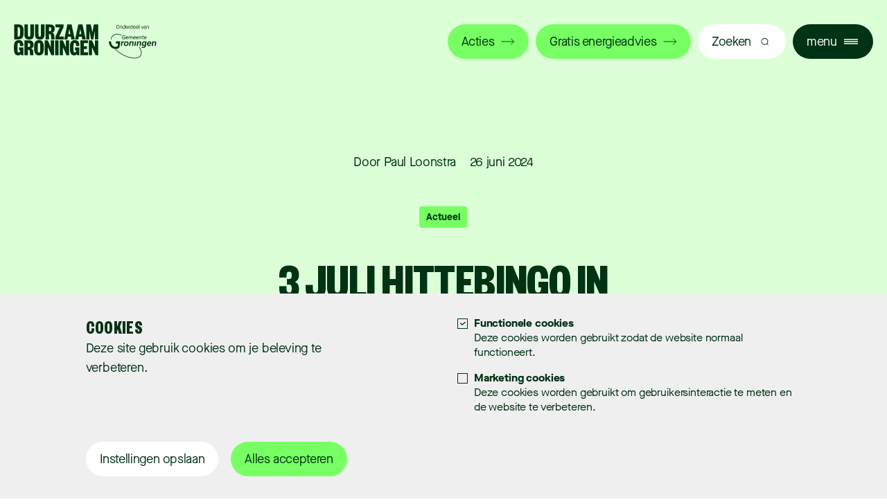

--- FILE ---
content_type: text/html; charset=UTF-8
request_url: https://duurzaamgroningen.nl/artikelen/3-juli-hittebingo-in-dorpshuis-hoogkerk
body_size: 6986
content:
  

<!doctype html>
<html class="no-js" data-theme="green" lang="nl">
<head>
  <meta charset="utf-8">
  <meta http-equiv="X-UA-Compatible" content="ie=edge">
  <meta name="viewport" content="width=device-width, initial-scale=1.0">

    <meta name="msapplication-TileColor" content="#000">
  <meta name="theme-color" content="#ffffff">
  <link rel="apple-touch-icon" sizes="180x180" href="/dist/img/apple-touch-icon.png">
  <link rel="icon" type="image/png" sizes="32x32" href="/dist/img/favicon-32x32.png">
  <link rel="icon" type="image/png" sizes="16x16" href="/dist/img/favicon-16x16.png">
  <link rel="manifest" href="/site.webmanifest">
  <link rel="stylesheet" href="/dist/css/main.css?id=fb06c38c07d6b0074161ad3eb1b368d9">

  <script type="text/javascript">
    window.locale = "nl";
    window.spritePath = "/dist/img/sprite.svg?id=6e99875fd92e63729fad454b4c3c43a3";
    window.recaptchaKey = "6LdKRp0fAAAAAJdFBS52xln3PJHUtolAgxwg20-r";
  </script>

    <link rel="preload" as="font" href="/dist/fonts/MaisonNeueWEB-BookItalic.woff2" type="font/woff2" crossorigin="anonymous">
  <link rel="preload" as="font" href="/dist/fonts/MaisonNeueWEB-Book.woff2" type="font/woff2" crossorigin="anonymous">
  <link rel="preload" as="font" href="/dist/fonts/MaisonNeueWEB-Bold.woff2" type="font/woff2" crossorigin="anonymous">
  <link rel="preload" as="font" href="/dist/fonts/FoundersGroteskXCond-Bold.woff2" type="font/woff2" crossorigin="anonymous">

      <!-- Global site tag (gtag.js) - Google Analytics -->
    <script async src="https://www.googletagmanager.com/gtag/js?id=G-KBB52XQ4G8"></script>
    <script>
      window.dataLayer = window.dataLayer || [];
      function gtag(){dataLayer.push(arguments);}
      gtag('js', new Date());

      gtag('config', 'G-KBB52XQ4G8', {
        'anonimyze_ip': true,
      });
    </script>

    <!-- Google Tag Manager -->
    <script>(function(w,d,s,l,i){w[l]=w[l]||[];w[l].push({'gtm.start':
    new Date().getTime(),event:'gtm.js'});var f=d.getElementsByTagName(s)[0],
    j=d.createElement(s),dl=l!='dataLayer'?'&l='+l:'';j.async=true;j.src=
    'https://www.googletagmanager.com/gtm.js?id='+i+dl;f.parentNode.insertBefore(j,f);
    })(window,document,'script','dataLayer','GTM-KRMVFZX');</script>
    <!-- End Google Tag Manager -->

      
    <title>3 juli hittebingo in Dorpshuis Hoogkerk - Duurzaam Groningen</title><meta name="generator" content="SEOmatic">
<meta name="referrer" content="no-referrer-when-downgrade">
<meta name="robots" content="all">
<meta content="nl_NL" property="og:locale">
<meta content="Duurzaam Groningen" property="og:site_name">
<meta content="website" property="og:type">
<meta content="https://duurzaamgroningen.nl/artikelen/3-juli-hittebingo-in-dorpshuis-hoogkerk" property="og:url">
<meta content="3 juli hittebingo in Dorpshuis Hoogkerk" property="og:title">
<meta content="https://duurzaamgroningen.nl/media/1/_1200x630_crop_center-center_82_none_ns/temperature-7164936_1920.jpg?v=1767706151" property="og:image">
<meta content="1200" property="og:image:width">
<meta content="630" property="og:image:height">
<meta name="twitter:card" content="summary_large_image">
<meta name="twitter:creator" content="@">
<meta name="twitter:title" content="3 juli hittebingo in Dorpshuis Hoogkerk">
<meta name="twitter:image" content="https://duurzaamgroningen.nl/media/1/_800x418_crop_center-center_82_none_ns/temperature-7164936_1920.jpg?v=1767706151">
<meta name="twitter:image:width" content="800">
<meta name="twitter:image:height" content="418">
<link href="https://duurzaamgroningen.nl/artikelen/3-juli-hittebingo-in-dorpshuis-hoogkerk" rel="canonical">
<link href="https://duurzaamgroningen.nl/" rel="home">
<link type="text/plain" href="https://duurzaamgroningen.nl/humans.txt" rel="author">
</head>

<body>
      <!-- Google Tag Manager (noscript) -->
    <noscript><iframe src="https://www.googletagmanager.com/ns.html?id=GTM-KRMVFZX"
    height="0" width="0" style="display:none;visibility:hidden"></iframe></noscript>
    <!-- End Google Tag Manager (noscript) -->
      
  <noscript id="no-js">Javascript moet ingeschakeld zijn om gebruik te maken van deze website.</noscript>
  <a class="u-skip-link" href="#content">Navigatie overslaan</a>
  <div class="o-app" id="app" v-cloak>
    <the-cookiebar
      ref="cookiebar"
      title="Cookies"
      functional-title="Functionele cookies"
      functional-description="Deze cookies worden gebruikt zodat de website normaal functioneert."
      marketing-title="Marketing cookies"
      marketing-description="Deze cookies worden gebruikt om gebruikersinteractie te meten en de website te verbeteren."
      save-btn-title="Instellingen opslaan"
      accept-btn-title="Alles accepteren"
    >
      <p>Deze site gebruik cookies om je beleving te verbeteren.</p>
    </the-cookiebar>

    <header ref="header">
  <the-header>
    <template #logo>
      <a class="m-header__logo" href="/" title="Duurzaam Groningen" aria-label="Bezoek de homepagina">
        <svg aria-hidden="true">
          <use class="u-visible@lg" xlink:href="/dist/img/sprite.svg?id=6e99875fd92e63729fad454b4c3c43a3#logo_info"/>
          <use class="u-hidden@lg" xlink:href="/dist/img/sprite.svg?id=6e99875fd92e63729fad454b4c3c43a3#logo" />
        </svg>
      </a>
    </template>
    <template #menu>
              <div class="u-col-span:4@lg">
          <h2 class="m-header__nav-heading a-h3">Onze thema’s</h2>
                      <ul class="m-header__list">
                              <li>
                  <a href="https://duurzaamgroningen.nl/huis">Huis</a>
                </li>
                              <li>
                  <a href="https://duurzaamgroningen.nl/afval-hergebruik">Afval en Hergebruik</a>
                </li>
                              <li>
                  <a href="https://duurzaamgroningen.nl/tuin-en-omgeving">Tuin en omgeving</a>
                </li>
                              <li>
                  <a href="https://duurzaamgroningen.nl/voedsel">Voedsel</a>
                </li>
                              <li>
                  <a href="https://duurzaamgroningen.nl/winkelen">Winkelen</a>
                </li>
                              <li>
                  <a href="https://duurzaamgroningen.nl/vervoer">Vervoer</a>
                </li>
                          </ul>
                  </div>
              <div class="u-col-span:4@lg">
          <h2 class="m-header__nav-heading a-h3">Duurzaam Groningen</h2>
                      <ul class="m-header__list">
                              <li>
                  <a href="https://duurzaamgroningen.nl/over-ons">Over ons</a>
                </li>
                              <li>
                  <a href="https://duurzaamgroningen.nl/acties">Acties</a>
                </li>
                              <li>
                  <a href="https://duurzaamgroningen.nl/events">Agenda</a>
                </li>
                              <li>
                  <a href="https://duurzaamgroningen.nl/artikelen">Artikelen</a>
                </li>
                              <li>
                  <a href="https://duurzaamgroningen.nl/nieuwsbrief">Aanmelden voor de nieuwsbrief</a>
                </li>
                              <li>
                  <a href="https://duurzaamgroningen.nl/contact">Contact</a>
                </li>
                          </ul>
                  </div>
              <div class="u-col-span:4@lg">
          <h2 class="m-header__nav-heading a-h3">Populaire onderwerpen</h2>
                      <ul class="m-header__list">
                              <li>
                  <a href="https://duurzaamgroningen.nl/afval-hergebruik/ongesteld-zijn-duurzaam-doen">Ongesteld zijn. Duurzaam doen.</a>
                </li>
                              <li>
                  <a href="https://duurzaamgroningen.nl/acties/boek-een-gratis-energiecoach">Energieadvies voor iedereen</a>
                </li>
                              <li>
                  <a href="https://duurzaamgroningen.nl/huis/subsidies-leningen-huiseigenaren">Subsidies en leningen voor huiseigenaren</a>
                </li>
                              <li>
                  <a href="https://duurzaamgroningen.nl/huis/stappenplan-bouwjaar-woning">Stappenplan per bouwjaar woning</a>
                </li>
                              <li>
                  <a href="https://duurzaamgroningen.nl/afval-hergebruik/afval-ophalen">Wanneer wordt mijn huisvuil opgehaald?</a>
                </li>
                              <li>
                  <a href="https://duurzaamgroningen.nl/in-de-buurt">In de buurt</a>
                </li>
                          </ul>
                  </div>
          </template>
    <template #buttons>
              <a class="a-btn a-btn--theme u-visible@lg" href="https://duurzaamgroningen.nl/acties">
          Acties
          <svg class="a-btn__arrow" aria-hidden="true">
            <use xlink:href="/dist/img/sprite.svg?id=6e99875fd92e63729fad454b4c3c43a3#arrow"/>
          </svg>
        </a>
              <a class="a-btn a-btn--theme u-visible@lg" href="https://duurzaamgroningen.nl/huis/energieadvies">
          Gratis energieadvies
          <svg class="a-btn__arrow" aria-hidden="true">
            <use xlink:href="/dist/img/sprite.svg?id=6e99875fd92e63729fad454b4c3c43a3#arrow"/>
          </svg>
        </a>
          </template>
    <template #recommendations>
      <h2 class="m-header__recommendation-title a-h4 u-col-span:12">Meest gezocht</h2>
      <div class="m-header__recommendations u-col-span:9">
                              <a class="a-btn a-btn--theme-white" href="https://duurzaamgroningen.nl/zoeken?q=Subsidies">
              Subsidies
            </a>
                      <a class="a-btn a-btn--theme-white" href="https://duurzaamgroningen.nl/zoeken?q=Afvalvrij">
              Afvalvrij
            </a>
                      <a class="a-btn a-btn--theme-white" href="https://duurzaamgroningen.nl/zoeken?q=Tegeltaxi">
              Tegeltaxi
            </a>
                      <a class="a-btn a-btn--theme-white" href="https://duurzaamgroningen.nl/zoeken?q=Energiecoach">
              Energiecoach
            </a>
                      <a class="a-btn a-btn--theme-white" href="https://duurzaamgroningen.nl/zoeken?q=Geveltuin">
              Geveltuin
            </a>
                      <a class="a-btn a-btn--theme-white" href="https://duurzaamgroningen.nl/zoeken?q=Ongesteld zijn. Duurzaam doen.">
              Ongesteld zijn. Duurzaam doen.
            </a>
                        </div>
    </template>
    <template #mobile-menu>
                        <h2 class="m-header__nav-heading a-h3">Onze thema’s</h2>
                      <ul class="m-header__list">
                              <li>
                  <a href="https://duurzaamgroningen.nl/huis">Huis</a>
                </li>
                              <li>
                  <a href="https://duurzaamgroningen.nl/afval-hergebruik">Afval en Hergebruik</a>
                </li>
                              <li>
                  <a href="https://duurzaamgroningen.nl/tuin-en-omgeving">Tuin en omgeving</a>
                </li>
                              <li>
                  <a href="https://duurzaamgroningen.nl/voedsel">Voedsel</a>
                </li>
                              <li>
                  <a href="https://duurzaamgroningen.nl/winkelen">Winkelen</a>
                </li>
                              <li>
                  <a href="https://duurzaamgroningen.nl/vervoer">Vervoer</a>
                </li>
                          </ul>
                                          <base-drilldown label="Duurzaam Groningen">
                          <ul class="m-header__list">
                                  <li>
                    <a href="https://duurzaamgroningen.nl/over-ons">Over ons</a>
                  </li>
                                  <li>
                    <a href="https://duurzaamgroningen.nl/acties">Acties</a>
                  </li>
                                  <li>
                    <a href="https://duurzaamgroningen.nl/events">Agenda</a>
                  </li>
                                  <li>
                    <a href="https://duurzaamgroningen.nl/artikelen">Artikelen</a>
                  </li>
                                  <li>
                    <a href="https://duurzaamgroningen.nl/nieuwsbrief">Aanmelden voor de nieuwsbrief</a>
                  </li>
                                  <li>
                    <a href="https://duurzaamgroningen.nl/contact">Contact</a>
                  </li>
                              </ul>
                      </base-drilldown>
                                <base-drilldown label="Populaire onderwerpen">
                          <ul class="m-header__list">
                                  <li>
                    <a href="https://duurzaamgroningen.nl/afval-hergebruik/ongesteld-zijn-duurzaam-doen">Ongesteld zijn. Duurzaam doen.</a>
                  </li>
                                  <li>
                    <a href="https://duurzaamgroningen.nl/acties/boek-een-gratis-energiecoach">Energieadvies voor iedereen</a>
                  </li>
                                  <li>
                    <a href="https://duurzaamgroningen.nl/huis/subsidies-leningen-huiseigenaren">Subsidies en leningen voor huiseigenaren</a>
                  </li>
                                  <li>
                    <a href="https://duurzaamgroningen.nl/huis/stappenplan-bouwjaar-woning">Stappenplan per bouwjaar woning</a>
                  </li>
                                  <li>
                    <a href="https://duurzaamgroningen.nl/afval-hergebruik/afval-ophalen">Wanneer wordt mijn huisvuil opgehaald?</a>
                  </li>
                                  <li>
                    <a href="https://duurzaamgroningen.nl/in-de-buurt">In de buurt</a>
                  </li>
                              </ul>
                      </base-drilldown>
                    <ul class="m-header__mobile-buttons m-header__list u-hidden@lg">
                  <li>
            <a class="a-btn a-btn--theme" href="https://duurzaamgroningen.nl/acties" v-if="!search">
              Acties
              <svg class="a-btn__arrow" aria-hidden="true">
                <use xlink:href="/dist/img/sprite.svg?id=6e99875fd92e63729fad454b4c3c43a3#arrow"/>
              </svg>
            </a>
          </li>
                  <li>
            <a class="a-btn a-btn--theme" href="https://duurzaamgroningen.nl/huis/energieadvies" v-if="!search">
              Gratis energieadvies
              <svg class="a-btn__arrow" aria-hidden="true">
                <use xlink:href="/dist/img/sprite.svg?id=6e99875fd92e63729fad454b4c3c43a3#arrow"/>
              </svg>
            </a>
          </li>
              </ul>
    </template>
  </the-header>
</header>
    <main class="o-app__main" id="content">
        <section class="m-article a-component a-component--article-section">
    <div class="o-container a-layout a-layout--no-row-gap">
      <div class="a-component a-component--article m-article__head u-col-start:3@md u-col-end:11@md">
        <div class="m-article__head-info">
                      <span>Door Paul Loonstra</span>
                    <span>26 juni 2024</span>
        </div>
                  <span class="m-article__tag m-article__tag--head a-tag a-tag--green a-tag--large">Actueel</span>
                <h1 class="m-article__title">3 juli hittebingo in Dorpshuis Hoogkerk</h1>
      </div>

                    <picture class="a-component a-component--article m-article__img a-image u-col-span:12@lg">
                    <img
            class="a-image__img"
            data-src="/media/1/_800x500_crop_center-center_none_ns/temperature-7164936_1920.jpg?v=1767706313"
            data-srcset="/media/1/_800x500_crop_center-center_none_ns/temperature-7164936_1920.jpg?v=1767706313, /media/1/_1600x1000_crop_center-center_none_ns/temperature-7164936_1920.jpg?v=1767706313 2x"
            alt=""
            width="800"
            height="500"
            loading="lazy"
          >
        </picture>
      
                    
                    <base-inview class="a-component a-component--article o-editor-content o-editor-content--article u-col-start:3@md u-col-end:11@md">
        <p>Veel mensen hebben uitgekeken naar het zomerse weer van de afgelopen dagen. De temperaturen liepen behoorlijk op. Het is belangrijk om te weten dat hitte gevaarlijk kan zijn. Daarom kun je op woensdagochtend 3 juli in Dorpshuis Hoogkerk meedoen aan een speciale hittebingo, georganiseerd door het Rode Kruis. Tijdens de bingo leer je wat de effecten van hitte zijn op je gezondheid en hoe je je kunt voorbereiden op (extreem) hete dagen. De hittebingo is van 10.00 tot 12.00 uur, deelname is gratis en iedereen is welkom!</p>
<p>Dorpshuis Hoogkerk doet ook mee aan een proef met koele binnenruimtes. Tijdens hittegolven zal het dorpshuis geopend zijn voor bewoners om er af te kunnen koelen. Wanneer er een hittegolf voorspeld wordt, volgt er meer informatie.</p>
<h2>Tips tegen hittestress</h2>
<p>Alvast weten wat jij kunt doen om hitteoverlast te voorkomen? Kijk dan <a href="https://duurzaamgroningen.nl/tuin-en-omgeving/dit-kun-jij-doen-om-hitteoverlast-te-voorkomen">op deze pagina</a>.</p>
  </base-inview>
                        <base-inview class="a-component a-component--article u-col-start:4@md u-col-end:10@md">
      <picture class="a-image">
                <img
          class="a-image__img"
          data-src="/media/1/_500xAUTO_crop_center-center_none_ns/sticker-Hoogkerk-in-actie.png?v=1767706313"
          data-srcset="/media/1/_500xAUTO_crop_center-center_none_ns/sticker-Hoogkerk-in-actie.png?v=1767706313, /media/1/_1000xAUTO_crop_center-center_none_ns/sticker-Hoogkerk-in-actie.png?v=1767706313 2x"
          alt=""
          width="500"
          height="200"
          loading="lazy"
        >
      </picture>
          </base-inview>
            </div>
  </section>
    
  
        
        
        <base-article-slider class="a-component a-component--home" title="Lees meer">
              <a href="https://duurzaamgroningen.nl/artikelen/lezing-madelon-oostwoud-over-eetbare-tuin" class="m-article__card swiper-slide">
                      <span class="m-article__tag a-tag a-tag--green">Actueel</span>
                                                      <picture class="a-image m-article__card-img">
              <source srcset="/media/1/_338x260_crop_center-center_none_ns/Madelon-Oostwoud-web.jpg?v=1767707083, /media/1/_676x520_crop_center-center_none_ns/Madelon-Oostwoud-web.jpg?v=1767707083 2x" type="image/jpeg">
              <img class="a-image__img" src="/media/1/_338x260_crop_center-center_none_ns/Madelon-Oostwoud-web.jpg?v=1767707083" alt="" loading="lazy">
            </picture>
                    <span class="m-article__card-date">27 augustus 2024</span>
          <span class="m-article__card-title">Lezing Madelon Oostwoud over eetbare tuin</span>
        </a>
              <a href="https://duurzaamgroningen.nl/artikelen/groener-groningen-door-nk-tegelwippen" class="m-article__card swiper-slide">
                      <span class="m-article__tag a-tag a-tag--green">Actueel</span>
                                                      <picture class="a-image m-article__card-img">
              <source srcset="/media/1/_338x260_crop_center-center_none_ns/Wethouder-wipt-de-eerste-tegels-2190.jpg?v=1767706313, /media/1/_676x520_crop_center-center_none_ns/Wethouder-wipt-de-eerste-tegels-2190.jpg?v=1767706313 2x" type="image/jpeg">
              <img class="a-image__img" src="/media/1/_338x260_crop_center-center_none_ns/Wethouder-wipt-de-eerste-tegels-2190.jpg?v=1767706313" alt="" loading="lazy">
            </picture>
                    <span class="m-article__card-date">22 maart 2024</span>
          <span class="m-article__card-title">Groener Groningen door NK Tegelwippen</span>
        </a>
          </base-article-slider>
          <base-inview class="a-component a-component--base">
    <section class="m-newsletter" aria-label="Blijf op de hoogte">
      <div class="m-newsletter__inner o-container o-container--lg a-layout">
                          <picture class="m-newsletter__img a-image a-image--contain u-col-span:6@lg">
                        <img
              class="a-image__img"
              data-src="/media/1/_475xAUTO_fit_center-center_none_ns/Duurzaam-Groningen-Website-Illustratie-Mail.png?v=1767086313"
              data-srcset="/media/1/_475xAUTO_fit_center-center_none_ns/Duurzaam-Groningen-Website-Illustratie-Mail.png?v=1767086313, /media/1/_950xAUTO_fit_center-center_none_ns/Duurzaam-Groningen-Website-Illustratie-Mail.png?v=1767086313 2x"
              alt=""
              width="475"
              height="539"
              loading="lazy"
            >
          </picture>
                <div class="m-newsletter__detail u-col-span:6@lg">
          <h2 class="a-h1 m-newsletter__title">Blijf op de hoogte</h2>
          <div class="m-newsletter__info o-editor-content">
            <p>Iedere maand alles over duurzaamheid met handige tips en updates uit de gemeente Groningen</p>
          </div>
          <base-newsletter button-text="Schrijf je in"></base-newsletter>
        </div>
      </div>
    </section>
  </base-inview>
      </main>
    <footer class="o-app__footer o-footer">
  <div class="o-container">
    <nav class="a-layout" aria-label="Site">
              <div class="u-col-span:3@lg">
          <h2 class="m-footer__heading a-h5">Onze thema’s</h2>
                      <ul class="o-footer__list">
                              <li>
                  <a href="https://duurzaamgroningen.nl/huis">Huis</a>
                </li>
                              <li>
                  <a href="https://duurzaamgroningen.nl/tuin-en-omgeving">Tuin en omgeving</a>
                </li>
                              <li>
                  <a href="https://duurzaamgroningen.nl/afval-hergebruik">Afval en Hergebruik</a>
                </li>
                              <li>
                  <a href="https://duurzaamgroningen.nl/vervoer">Vervoer</a>
                </li>
                              <li>
                  <a href="https://duurzaamgroningen.nl/voedsel">Voedsel</a>
                </li>
                              <li>
                  <a href="https://duurzaamgroningen.nl/winkelen">Winkelen</a>
                </li>
                          </ul>
                  </div>
              <div class="u-col-span:3@lg">
          <h2 class="m-footer__heading a-h5">Duurzaam Groningen</h2>
                      <ul class="o-footer__list">
                              <li>
                  <a href="https://duurzaamgroningen.nl/acties">Acties</a>
                </li>
                              <li>
                  <a href="https://duurzaamgroningen.nl/artikelen">Artikelen</a>
                </li>
                              <li>
                  <a href="https://duurzaamgroningen.nl/events">Agenda</a>
                </li>
                              <li>
                  <a href="https://duurzaamgroningen.nl/contact">Contact</a>
                </li>
                          </ul>
                  </div>
              <div class="u-col-span:3@lg">
          <h2 class="m-footer__heading a-h5">Populaire onderwerpen</h2>
                      <ul class="o-footer__list">
                              <li>
                  <a href="https://duurzaamgroningen.nl/huis/hoe-verduurzaam-ik-een-monument">Hoe verduurzaam ik een monument?</a>
                </li>
                              <li>
                  <a href="https://duurzaamgroningen.nl/huis/stappenplan-bouwjaar-woning">Stappenplan per bouwjaar woning</a>
                </li>
                              <li>
                  <a href="https://duurzaamgroningen.nl/afval-hergebruik/afval-ophalen">Wanneer wordt mijn huisvuil opgehaald?</a>
                </li>
                              <li>
                  <a href="https://duurzaamgroningen.nl/huis/lokale-groene-stroom">Groene stroom uit jouw buurt</a>
                </li>
                              <li>
                  <a href="https://duurzaamgroningen.nl/huis/subsidies-leningen-huiseigenaren">Subsidies en leningen voor huiseigenaren</a>
                </li>
                              <li>
                  <a href="https://duurzaamgroningen.nl/in-de-buurt">In de buurt</a>
                </li>
                          </ul>
                  </div>
            <div class="u-col-span:3@lg">
        <h2 class="m-footer__heading a-h5">Volg ons</h2>
        <ul class="o-footer__socials">
                      <li>
              <a class="o-footer__social-link" href="https://www.facebook.com/duurzaamgroningen" target="_blank" ref="noopener noreferrer">
                <svg aria-label="Facebook">
                  <use xlink:href="/dist/img/sprite.svg?id=6e99875fd92e63729fad454b4c3c43a3#facebook" />
                </svg>
              </a>
            </li>
                                <li>
              <a class="o-footer__social-link" href="https://www.linkedin.com/company/duurzaamgroningen/" target="_blank" ref="noopener noreferrer">
                <svg aria-label="Linkedin">
                  <use xlink:href="/dist/img/sprite.svg?id=6e99875fd92e63729fad454b4c3c43a3#linkedin" />
                </svg>
              </a>
            </li>
                                <li>
              <a class="o-footer__social-link" href="https://www.instagram.com/duurzaamgroningen/" target="_blank" ref="noopener noreferrer">
                <svg aria-label="Instagram">
                  <use xlink:href="/dist/img/sprite.svg?id=6e99875fd92e63729fad454b4c3c43a3#instagram" />
                </svg>
              </a>
            </li>
                            </ul>
      </div>
    </nav>
    <hr class="o-footer__spacer">
    <div class="o-footer__bottom">
      <div class="o-footer__bottom-initiative">
        <span>Onderdeel van</span>
        <svg aria-label="Gemeente Groningen" class="o-footer__bottom-logo">
          <use xlink:href="/dist/img/sprite.svg?id=6e99875fd92e63729fad454b4c3c43a3#gemeente" />
        </svg>
      </div>
      <ul class="o-footer__bottom-links">
                  <li>
            <a href="https://duurzaamgroningen.nl/privacy-statement">Privacyverklaring</a>
          </li>
                  <li>
            <a href="https://duurzaamgroningen.nl/toegankelijkheid-verklaring">Toegankelijkheid</a>
          </li>
                  <li>
            <a href="https://duurzaamgroningen.nl/voorwaarden-winacties">Winacties</a>
          </li>
                <li>
          <a href="" @click.prevent="openCookieSettings">Cookie voorkeuren</a>
        </li>
      </ul>
    </div>
  </div>
</footer>
          <base-newsletter-popup
      title="Blijf op de hoogte"
      text="<p>Iedere maand alles op gebied van duurzaamheid met slimme tips en tricks en updates uit de gemeente Groningen</p>"
      button-text="Schrijf je in"
      success-title="Bedankt voor je aanmelding"
      success-text="<p>We hebben je een e-mail gestuurd om je aanmelding te bevestigen!</p>"
      :time-out="10"
    >
                    


    
    
    
        
        
  

    
    
    <picture  class="a-image a-image--contain" style="--padding-ratio: 98/123">
          <source type="image/webp" srcset="/media/1/_123x110_fit_center-center_none_ns/632861/Duurzaam-Groningen-RGB-Illustratie-Leefomgeving.webp?v=1767086312, /media/1/_246x196_fit_center-center_none_ns/632861/Duurzaam-Groningen-RGB-Illustratie-Leefomgeving.webp?v=1767086312 2x">
          <source srcset="/media/1/_123x110_fit_center-center_none_ns/Duurzaam-Groningen-RGB-Illustratie-Leefomgeving.png?v=1767086312, /media/1/_246x196_fit_center-center_none_ns/Duurzaam-Groningen-RGB-Illustratie-Leefomgeving.png?v=1767086312 2x">
    
    <img class="a-image__img" src="/media/1/_123x110_fit_center-center_none_ns/Duurzaam-Groningen-RGB-Illustratie-Leefomgeving.png?v=1767086312" width="123" height="98" alt="">
  </picture>
          </base-newsletter-popup>
    </div>

  <script type="module" src="/dist/js/main.js?id=483cf009693bda54722306ce46d44f94"></script>

  <script type="text/javascript">
    if(/MSIE \d|Trident.*rv:/.test(navigator.userAgent)) {
      var el = document.createElement("p");
      el.classList.add('browserupgrade');
      el.innerHTML = 'Je gebruikt een <strong>sterk verouderde</strong> webbrowser. <a href="https://browsehappy.com/">Update je webbrowser</a> voor een verbererde ervaring en beveiliging.';
      document.body.appendChild(el);
    }
  </script>

    <script type="application/ld+json">{"@context":"https://schema.org","@graph":[{"@type":"WebSite","author":{"@id":"#identity"},"copyrightHolder":{"@id":"#identity"},"copyrightYear":"2024","creator":{"@id":"#creator"},"dateCreated":"2024-06-26T17:58:01+02:00","dateModified":"2026-01-06T14:31:42+01:00","datePublished":"2024-06-26T18:04:00+02:00","headline":"3 juli hittebingo in Dorpshuis Hoogkerk","image":{"@type":"ImageObject","url":"https://duurzaamgroningen.nl/media/1/_1200x630_crop_center-center_82_none_ns/temperature-7164936_1920.jpg?v=1767706151"},"inLanguage":"nl-nl","mainEntityOfPage":"https://duurzaamgroningen.nl/artikelen/3-juli-hittebingo-in-dorpshuis-hoogkerk","name":"3 juli hittebingo in Dorpshuis Hoogkerk","publisher":{"@id":"#creator"},"url":"https://duurzaamgroningen.nl/artikelen/3-juli-hittebingo-in-dorpshuis-hoogkerk"},{"@id":"#identity","@type":"LocalBusiness","priceRange":"$"},{"@id":"#creator","@type":"Organization"},{"@type":"BreadcrumbList","description":"Breadcrumbs list","itemListElement":[{"@type":"ListItem","item":"https://duurzaamgroningen.nl/","name":"Home","position":1},{"@type":"ListItem","item":"https://duurzaamgroningen.nl/artikelen","name":"Artikelen","position":2},{"@type":"ListItem","item":"https://duurzaamgroningen.nl/artikelen/3-juli-hittebingo-in-dorpshuis-hoogkerk","name":"3 juli hittebingo in Dorpshuis Hoogkerk","position":3}],"name":"Breadcrumbs"}]}</script><script src="https://duurzaamgroningen.nl/cpresources/7f4430f2/freeform.min.js?v=1767086270"></script>
</body>
</html>


--- FILE ---
content_type: text/css
request_url: https://duurzaamgroningen.nl/dist/css/main.css?id=fb06c38c07d6b0074161ad3eb1b368d9
body_size: 57733
content:
html{box-sizing:border-box}*,:after,:before{box-sizing:inherit}/*! normalize.css v8.0.1 | MIT License | github.com/necolas/normalize.css */html{-webkit-text-size-adjust:100%;text-size-adjust:100%;line-height:1.15}body{margin:0}main{display:block}h1{font-size:2em;margin:.67em 0}hr{box-sizing:initial;height:0;overflow:visible}pre{font-family:monospace,monospace;font-size:1em}a{background-color:#0000}abbr[title]{border-bottom:none;text-decoration:underline;-webkit-text-decoration:underline dotted;text-decoration:underline dotted}b,strong{font-weight:bolder}code,kbd,samp{font-family:monospace,monospace;font-size:1em}small{font-size:80%}sub,sup{font-size:75%;line-height:0;position:relative;vertical-align:initial}sub{bottom:-.25em}sup{top:-.5em}img{border-style:none}button,input,optgroup,select,textarea{font-family:inherit;font-size:100%;line-height:1.15;margin:0}button,input{overflow:visible}button,select{text-transform:none}[type=button],[type=reset],[type=submit],button{-webkit-appearance:button;appearance:button}[type=button]::-moz-focus-inner,[type=reset]::-moz-focus-inner,[type=submit]::-moz-focus-inner,button::-moz-focus-inner{border-style:none;padding:0}[type=button]:-moz-focusring,[type=reset]:-moz-focusring,[type=submit]:-moz-focusring,button:-moz-focusring{outline:1px dotted ButtonText}fieldset{padding:.35em .75em .625em}legend{box-sizing:border-box;color:inherit;display:table;max-width:100%;padding:0;white-space:normal}progress{vertical-align:initial}textarea{overflow:auto}[type=checkbox],[type=radio]{box-sizing:border-box;padding:0}[type=number]::-webkit-inner-spin-button,[type=number]::-webkit-outer-spin-button{height:auto}[type=search]{-webkit-appearance:textfield;appearance:textfield;outline-offset:-2px}[type=search]::-webkit-search-decoration{-webkit-appearance:none;appearance:none}::-webkit-file-upload-button{-webkit-appearance:button;appearance:button;font:inherit}details{display:block}summary{display:list-item}[hidden],template{display:none}h1{font-size:clamp(50px,41.7525773196px + 2.5773195876vw,75px);letter-spacing:-.008em;line-height:1;line-height:.8}h1,h2{font-family:Founders Grotesk,-apple-system,blinkmacsystemfont,Segoe UI,Roboto,Helvetica Neue,arial,sans-serif,Apple Color Emoji,Segoe UI Emoji,Segoe UI Symbol;margin:16px 0;text-transform:uppercase}h2{font-size:clamp(38px,31.7319587629px + 1.9587628866vw,57px);line-height:1}h3{font-size:28px;letter-spacing:.014em;line-height:1;line-height:1.2;text-transform:uppercase}h3,h4{font-family:Founders Grotesk,-apple-system,blinkmacsystemfont,Segoe UI,Roboto,Helvetica Neue,arial,sans-serif,Apple Color Emoji,Segoe UI Emoji,Segoe UI Symbol;margin:16px 0}h4{font-family:Maison Neue,-apple-system,blinkmacsystemfont,Segoe UI,Roboto,Helvetica Neue,arial,sans-serif,Apple Color Emoji,Segoe UI Emoji,Segoe UI Symbol;font-size:clamp(20px,18.6804123711px + .412371134vw,24px);font-weight:600;letter-spacing:-.025em;line-height:1;line-height:1.25}h5{font-family:Founders Grotesk,-apple-system,blinkmacsystemfont,Segoe UI,Roboto,Helvetica Neue,arial,sans-serif,Apple Color Emoji,Segoe UI Emoji,Segoe UI Symbol;font-size:18px;letter-spacing:-.022em;line-height:1;margin:16px 0}h5,p{font-family:Maison Neue,-apple-system,blinkmacsystemfont,Segoe UI,Roboto,Helvetica Neue,arial,sans-serif,Apple Color Emoji,Segoe UI Emoji,Segoe UI Symbol;text-transform:none}p{font-size:clamp(16px,15.3402061856px + .206185567vw,18px);letter-spacing:-.01em;line-height:1.6}body{-moz-font-smoothing:antialiased;-webkit-font-smoothing:antialiased;color:#003214;font-family:Maison Neue,-apple-system,blinkmacsystemfont,Segoe UI,Roboto,Helvetica Neue,arial,sans-serif,Apple Color Emoji,Segoe UI Emoji,Segoe UI Symbol;text-rendering:optimizelegibility;text-rendering:geometricprecision}@keyframes load{0%{left:-300px}to{left:100%}}@font-face{font-display:swap;font-family:Maison Neue;font-style:"italic";font-weight:400;src:url(../fonts/MaisonNeueWEB-BookItalic.eot?) format("eot"),url(../fonts/MaisonNeueWEB-BookItalic.woff2) format("woff2"),url(../fonts/MaisonNeueWEB-BookItalic.woff) format("woff"),url(../fonts/MaisonNeueWEB-BookItalic.ttf) format("truetype"),url('../fonts/MaisonNeueWEB-BookItalic.svg#str-replace("Maison Neue", " ", "_")') format("svg")}@font-face{font-display:swap;font-family:Maison Neue;font-style:"normal";font-weight:400;src:url(../fonts/MaisonNeueWEB-Book.eot?) format("eot"),url(../fonts/MaisonNeueWEB-Book.woff2) format("woff2"),url(../fonts/MaisonNeueWEB-Book.woff) format("woff"),url(../fonts/MaisonNeueWEB-Book.ttf) format("truetype"),url('../fonts/MaisonNeueWEB-Book.svg#str-replace("Maison Neue", " ", "_")') format("svg")}@font-face{font-display:swap;font-family:Maison Neue;font-style:"normal";font-weight:700;src:url(../fonts/MaisonNeueWEB-Bold.eot?) format("eot"),url(../fonts/MaisonNeueWEB-Bold.woff2) format("woff2"),url(../fonts/MaisonNeueWEB-Bold.woff) format("woff"),url(../fonts/MaisonNeueWEB-Bold.ttf) format("truetype"),url('../fonts/MaisonNeueWEB-Bold.svg#str-replace("Maison Neue", " ", "_")') format("svg")}@font-face{font-display:swap;font-family:Maison Neue;font-style:"normal";font-weight:500;src:url(../fonts/MaisonNeue-Medium.eot?) format("eot"),url(../fonts/MaisonNeue-Medium.woff2) format("woff2"),url(../fonts/MaisonNeue-Medium.woff) format("woff"),url(../fonts/MaisonNeue-Medium.ttf) format("truetype"),url('../fonts/MaisonNeue-Medium.svg#str-replace("Maison Neue", " ", "_")') format("svg")}@font-face{font-display:swap;font-family:Founders Grotesk;font-style:"normal";font-weight:700;src:url(../fonts/FoundersGroteskXCond-Bold.eot?) format("eot"),url(../fonts/FoundersGroteskXCond-Bold.woff2) format("woff2"),url(../fonts/FoundersGroteskXCond-Bold.woff) format("woff"),url(../fonts/FoundersGroteskXCond-Bold.ttf) format("truetype"),url('../fonts/FoundersGroteskXCond-Bold.svg#str-replace("Founders Grotesk", " ", "_")') format("svg")}body,html{height:100%;margin:0;padding:0}noscript#no-js{background-color:#ff0;color:#000;display:block;font-size:.875rem;padding:1rem;width:100%}figure{display:block;margin:0}html{font-size:14px}@media screen and (min-width:768px){html{font-size:15px}}@media screen and (min-width:1024px){html{font-size:16px}}[data-whatintent=mouse] :focus,[data-whatintent=touch] :focus{outline:none}[data-whatintent=keyboard] :focus{outline:1px auto #002a9e;outline-offset:2px}:root{--layout-gap:20px}@media screen and (min-width:768px){:root{--layout-gap:40px}}:root .gm-style-iw.gm-style-iw-c button{right:0!important;top:0!important}:root .gm-style-iw.gm-style-iw-c button span{background-color:#000;-webkit-mask-image:url(/dist/img/sprite/close.svg)!important;mask-image:url(/dist/img/sprite/close.svg)!important;-webkit-mask-repeat:no-repeat;mask-repeat:no-repeat}@media screen and (min-width:768px){:root .gm-style-iw.gm-style-iw-c button{right:30px!important;top:30px!important}}:root{--plyr-color-main:#78ff64}.plyr--full-ui.plyr--video .plyr__control--overlaid{color:#003214}.freeform-pages{display:flex;list-style:none;margin:0 0 10px;padding:0}.freeform-pages li{margin:0 10px 0 0}.freeform-row{display:flex;justify-content:space-between;margin:0 -15px}.freeform-row+.freeform-row{margin-top:24px}.freeform-row .freeform-column{box-sizing:border-box;flex:1 0;margin:0 15px;padding:10px 0}.freeform-row .freeform-column>.freeform-row:first-child{margin-top:-10px}.freeform-row .freeform-column .input-group-one-line{display:flex;flex-wrap:wrap}.freeform-row .freeform-column .input-group-one-line label{padding-right:10px}.freeform-row .freeform-column .freeform-label{font-weight:700}.freeform-row .freeform-column .freeform-label.freeform-required:after{color:#ff6464;content:"*";margin-left:5px}.freeform-row .freeform-column .freeform-input.StripeElement{border:1px solid #ccc;height:30px;padding:4px 2px}.freeform-row .freeform-column .freeform-input-only-label{font-weight:400}.freeform-row .freeform-column .freeform-input-only-label a{color:currentcolor}.freeform-column>label:is(.freeform-label.freeform-input-only-label){display:flex;font-weight:400}.freeform-row .freeform-column .ff-errors,.freeform-row .freeform-column .freeform-errors{list-style:none;margin:5px 0 0;padding:0;text-align:left}.freeform-row .freeform-column .ff-errors>li,.freeform-row .freeform-column .freeform-errors>li{color:#b60000;display:inline-block;margin:8px 0}.freeform-row .freeform-column .freeform-instructions{color:#003214;font-size:13px;margin:0 0 5px}.freeform-row .freeform-column.freeform-column-content-align-left{display:flex;justify-content:flex-start}.freeform-row .freeform-column.freeform-column-content-align-left>button:not(:first-of-type){margin-left:5px}.freeform-row .freeform-column.freeform-column-content-align-center{display:flex;justify-content:center}.freeform-row .freeform-column.freeform-column-content-align-center>button:not(:first-of-type){margin-left:5px}.freeform-row .freeform-column.freeform-column-content-align-right{display:flex;justify-content:flex-end}.freeform-row .freeform-column.freeform-column-content-align-right>button:not(:first-of-type){margin-left:5px}.freeform-row .freeform-column.freeform-column-content-align-spread{display:flex;justify-content:space-between}.freeform-row .freeform-column.freeform-column-content-align-spread>button:not(:first-of-type){margin-left:5px}.ff-form-errors{background:#b60000;border:1px solid #f5c6cb;border-radius:5px;color:#fff;padding:15px}.ff-form-errors>p{margin:0}.freeform-form-has-errors{border:1px solid #ff6464;border-radius:10px;color:#b60000;margin-bottom:16px;padding:16px}.freeform-label,.freeform-row .freeform-column .freeform-label{display:inline-block;font-family:Maison Neue,-apple-system,blinkmacsystemfont,Segoe UI,Roboto,Helvetica Neue,arial,sans-serif,Apple Color Emoji,Segoe UI Emoji,Segoe UI Symbol;font-size:clamp(16px,15.3402061856px + .206185567vw,18px);font-weight:700;letter-spacing:-.01em;line-height:1.6;margin-bottom:9px;text-transform:none}.freeform-field--datetime,.freeform-field--email,.freeform-field--multiple_select,.freeform-field--number,.freeform-field--select,.freeform-field--text,.freeform-field--textarea{display:flex;flex-direction:column}@media screen and (min-width:768px){.freeform-field--datetime,.freeform-field--email,.freeform-field--multiple_select,.freeform-field--number,.freeform-field--select,.freeform-field--text,.freeform-field--textarea{margin-right:unset}}.freeform-field--datetime .freeform-input,.freeform-field--email .freeform-input,.freeform-field--multiple_select .freeform-input,.freeform-field--number .freeform-input,.freeform-field--select .freeform-input,.freeform-field--text .freeform-input,.freeform-field--textarea .freeform-input{background-color:#efefef;border:1px solid #c4c4c4;border-radius:4px;font-family:Maison Neue,-apple-system,blinkmacsystemfont,Segoe UI,Roboto,Helvetica Neue,arial,sans-serif,Apple Color Emoji,Segoe UI Emoji,Segoe UI Symbol;font-size:clamp(16px,15.3402061856px + .206185567vw,18px);letter-spacing:-.01em;line-height:1.6;padding:10px;resize:none;text-transform:none;transition:all .3s ease;width:100%}.freeform-field--datetime .freeform-input:focus,.freeform-field--datetime .freeform-input:hover,.freeform-field--email .freeform-input:focus,.freeform-field--email .freeform-input:hover,.freeform-field--multiple_select .freeform-input:focus,.freeform-field--multiple_select .freeform-input:hover,.freeform-field--number .freeform-input:focus,.freeform-field--number .freeform-input:hover,.freeform-field--select .freeform-input:focus,.freeform-field--select .freeform-input:hover,.freeform-field--text .freeform-input:focus,.freeform-field--text .freeform-input:hover,.freeform-field--textarea .freeform-input:focus,.freeform-field--textarea .freeform-input:hover{border-color:#000}.freeform-field--datetime.field-has-error .freeform-input,.freeform-field--email.field-has-error .freeform-input,.freeform-field--multiple_select.field-has-error .freeform-input,.freeform-field--number.field-has-error .freeform-input,.freeform-field--select.field-has-error .freeform-input,.freeform-field--text.field-has-error .freeform-input,.freeform-field--textarea.field-has-error .freeform-input{border-color:#b60000;color:#b60000}.freeform-field--checkbox>label,.freeform-field--mailing_list>label,.freeform-field--radio>label{align-items:center;cursor:pointer;display:flex}.freeform-field--checkbox>label:focus .freeform-input,.freeform-field--checkbox>label:hover .freeform-input,.freeform-field--mailing_list>label:focus .freeform-input,.freeform-field--mailing_list>label:hover .freeform-input,.freeform-field--radio>label:focus .freeform-input,.freeform-field--radio>label:hover .freeform-input{border-color:#000}.freeform-field--checkbox .freeform-input,.freeform-field--checkbox_group .freeform-input,.freeform-field--mailing_list .freeform-input{-webkit-appearance:none;appearance:none;background-color:#efefef;border:1px solid #c4c4c4;border-radius:4px;color:#003214;cursor:pointer;display:inline-flex;flex-shrink:0;height:20px;margin-right:16px;position:relative;width:20px}.freeform-field--checkbox .freeform-input:before,.freeform-field--checkbox_group .freeform-input:before,.freeform-field--mailing_list .freeform-input:before{align-items:center;background-color:#000;content:"";display:flex;inset:0;justify-content:center;margin:em(6);opacity:0;position:absolute;z-index:1}.freeform-field--checkbox .freeform-input:checked,.freeform-field--checkbox_group .freeform-input:checked,.freeform-field--mailing_list .freeform-input:checked{background-color:#fff;border:2px solid;position:relative}.freeform-field--checkbox .freeform-input:checked:after,.freeform-field--checkbox_group .freeform-input:checked:after,.freeform-field--mailing_list .freeform-input:checked:after{background:currentcolor;border-radius:2px;content:"";height:12px;left:2px;position:absolute;top:2px;width:12px;z-index:999}.freeform-field--radio .freeform-input,.freeform-field--radio_group .freeform-input{-webkit-appearance:none;appearance:none;background-color:#efefef;border:1px solid #c4c4c4;border-radius:4px;border-radius:100%;color:#003214;cursor:pointer;display:inline-flex;flex-shrink:0;height:20px;margin-right:16px;position:relative;width:20px}.freeform-field--radio .freeform-input:before,.freeform-field--radio_group .freeform-input:before{align-items:center;background-color:#000;border-radius:100%;content:"";display:flex;inset:0;justify-content:center;margin:em(6);opacity:0;position:absolute;z-index:1}.freeform-field--radio .freeform-input:checked,.freeform-field--radio_group .freeform-input:checked{background-color:#fff;border:2px solid;position:relative}.freeform-field--radio .freeform-input:checked:after,.freeform-field--radio_group .freeform-input:checked:after{background:currentcolor;border-radius:2px;border-radius:100%;content:"";height:12px;left:2px;position:absolute;top:2px;width:12px;z-index:999}.freeform-field--checkbox_group>label:not(.freeform-label),.freeform-field--radio_group>label:not(.freeform-label){align-items:center;cursor:pointer;display:flex}.freeform-field--checkbox_group>label:not(.freeform-label):not(:first-child),.freeform-field--radio_group>label:not(.freeform-label):not(:first-child){margin-top:8px}.freeform-field--checkbox_group>label:not(.freeform-label):focus .freeform-input,.freeform-field--checkbox_group>label:not(.freeform-label):hover .freeform-input,.freeform-field--radio_group>label:not(.freeform-label):focus .freeform-input,.freeform-field--radio_group>label:not(.freeform-label):hover .freeform-input{border-color:#000}.freeform-field--select .freeform-input{-webkit-appearance:none;appearance:none;background-color:#efefef;background-image:url(../img/select.png);background-position:calc(100% - 10px);background-repeat:no-repeat;border:1px solid #c4c4c4;border-radius:4px;font-family:Maison Neue,-apple-system,blinkmacsystemfont,Segoe UI,Roboto,Helvetica Neue,arial,sans-serif,Apple Color Emoji,Segoe UI Emoji,Segoe UI Symbol;font-size:clamp(16px,15.3402061856px + .206185567vw,18px);letter-spacing:-.01em;line-height:1.6;padding:10px;position:relative;text-transform:none}.freeform-field--file label{display:block}.freeform-field--opinion_scale .opinion-scale .opinion-scale-scales label{border-color:#000;font-family:Founders Grotesk,-apple-system,blinkmacsystemfont,Segoe UI,Roboto,Helvetica Neue,arial,sans-serif,Apple Color Emoji,Segoe UI Emoji,Segoe UI Symbol;font-weight:400;line-height:1;margin:16px 0;padding:8px 16px}.freeform-field--opinion_scale .opinion-scale .opinion-scale-scales>:first-child>label{border-left-color:#000}.freeform-field--opinion_scale .opinion-scale .opinion-scale-scales>* input:checked~label{background-color:var(--color-secondary)}.freeform-field--signature button{background:none;border:none;color:inherit;cursor:pointer;font-family:Maison Neue,-apple-system,blinkmacsystemfont,Segoe UI,Roboto,Helvetica Neue,arial,sans-serif,Apple Color Emoji,Segoe UI Emoji,Segoe UI Symbol;font-size:clamp(16px,15.3402061856px + .206185567vw,18px);font-size:18px;font-weight:inherit;letter-spacing:-.01em;letter-spacing:-.02em;line-height:1.6;line-height:1.56;margin:0;padding:0;text-align:inherit;text-decoration:none;text-transform:none}.freeform-field--signature button:focus,.freeform-field--signature button:hover{text-decoration:unset}.freeform-field--signature button{align-items:center;background:unset;background-color:#78ff64;border:unset;border-radius:100vw;color:#003214;display:flex;height:fit-content;padding:11px 20px;white-space:nowrap;width:fit-content}.freeform-field--signature button:focus,.freeform-field--signature button:hover{background-color:#003214;color:#fff}.freeform-field--table table{border-spacing:2px;font-family:Maison Neue,-apple-system,blinkmacsystemfont,Segoe UI,Roboto,Helvetica Neue,arial,sans-serif,Apple Color Emoji,Segoe UI Emoji,Segoe UI Symbol;font-size:clamp(16px,15.3402061856px + .206185567vw,18px);letter-spacing:-.01em;line-height:1.6;text-transform:none;width:100%}.freeform-field--table table th>*{vertical-align:middle}.freeform-field--table table td,.freeform-field--table table th{background-color:var(--table-cell-bg,var(--color-secondary-100));padding:8px;text-align:center}@media screen and (min-width:768px){.freeform-field--table table td,.freeform-field--table table th{padding:16px}}.freeform-field--table table thead tr td,.freeform-field--table table thead tr th{background-color:var(--table-header-bg,var(--color-secondary));color:var(--table-header-color,var(--color-text))}.freeform-field--table table input[type=text],.freeform-field--table table select{background-color:#efefef;border:1px solid #c4c4c4;border-radius:4px;font-family:Maison Neue,-apple-system,blinkmacsystemfont,Segoe UI,Roboto,Helvetica Neue,arial,sans-serif,Apple Color Emoji,Segoe UI Emoji,Segoe UI Symbol;font-size:clamp(16px,15.3402061856px + .206185567vw,18px);letter-spacing:-.01em;line-height:1.6;padding:10px;resize:none;text-transform:none;transition:all .3s ease}.freeform-field--table table input[type=text]:focus,.freeform-field--table table input[type=text]:hover,.freeform-field--table table select:focus,.freeform-field--table table select:hover{border-color:#000}.freeform-field--table table input[type=text],.freeform-field--table table select{width:100%}.freeform-field--table table input[type=checkbox]{-webkit-appearance:none;appearance:none;background-color:#efefef;border:1px solid #c4c4c4;border-radius:4px;color:#003214;cursor:pointer;display:inline-flex;flex-shrink:0;height:20px;margin-right:16px;position:relative;width:20px}.freeform-field--table table input[type=checkbox]:before{align-items:center;background-color:#000;content:"";display:flex;inset:0;justify-content:center;margin:em(6);opacity:0;position:absolute;z-index:1}.freeform-field--table table input[type=checkbox]:checked{background-color:#fff;border:2px solid;position:relative}.freeform-field--table table input[type=checkbox]:checked:after{background:currentcolor;border-radius:2px;content:"";height:12px;left:2px;position:absolute;top:2px;width:12px;z-index:999}.freeform-field--table table button{background:none;border:none;color:inherit;cursor:pointer;font-family:Maison Neue,-apple-system,blinkmacsystemfont,Segoe UI,Roboto,Helvetica Neue,arial,sans-serif,Apple Color Emoji,Segoe UI Emoji,Segoe UI Symbol;font-size:clamp(16px,15.3402061856px + .206185567vw,18px);font-size:18px;font-weight:inherit;letter-spacing:-.01em;letter-spacing:-.02em;line-height:1.6;line-height:1.56;margin:0;padding:0;text-align:inherit;text-decoration:none;text-transform:none}.freeform-field--table table button:focus,.freeform-field--table table button:hover{text-decoration:unset}.freeform-field--table table button{align-items:center;background:unset;background-color:#78ff64;border:unset;border-radius:100vw;color:#003214;display:flex;height:fit-content;padding:11px 20px;white-space:nowrap;width:fit-content}.freeform-field--table table button:focus,.freeform-field--table table button:hover{background-color:#003214;color:#fff}.freeform-field--table button{background:none;border:none;color:inherit;cursor:pointer;font-family:Maison Neue,-apple-system,blinkmacsystemfont,Segoe UI,Roboto,Helvetica Neue,arial,sans-serif,Apple Color Emoji,Segoe UI Emoji,Segoe UI Symbol;font-size:clamp(16px,15.3402061856px + .206185567vw,18px);font-size:18px;font-weight:inherit;letter-spacing:-.01em;letter-spacing:-.02em;line-height:1.6;line-height:1.56;margin:0;padding:0;text-align:inherit;text-decoration:none;text-transform:none}.freeform-field--table button:focus,.freeform-field--table button:hover{text-decoration:unset}.freeform-field--table button{align-items:center;background:unset;background-color:#78ff64;border:unset;border-radius:100vw;color:#003214;display:flex;height:fit-content;padding:11px 20px;white-space:nowrap;width:fit-content}.freeform-field--table button:focus,.freeform-field--table button:hover{background-color:#003214;color:#fff}.freeform-field--submit button[type=submit]{background:none;border:none;color:inherit;cursor:pointer;font-family:Maison Neue,-apple-system,blinkmacsystemfont,Segoe UI,Roboto,Helvetica Neue,arial,sans-serif,Apple Color Emoji,Segoe UI Emoji,Segoe UI Symbol;font-size:clamp(16px,15.3402061856px + .206185567vw,18px);font-size:18px;font-weight:inherit;letter-spacing:-.01em;letter-spacing:-.02em;line-height:1.6;line-height:1.56;margin:0;padding:0;text-align:inherit;text-decoration:none;text-transform:none}.freeform-field--submit button[type=submit]:focus,.freeform-field--submit button[type=submit]:hover{text-decoration:unset}.freeform-field--submit button[type=submit]{align-items:center;background:unset;background-color:#78ff64;border:unset;border-radius:100vw;color:#003214;display:flex;height:fit-content;padding:11px 20px;white-space:nowrap;width:fit-content}.freeform-field--submit button[type=submit]:focus,.freeform-field--submit button[type=submit]:hover{background-color:#003214;color:#fff}.freeform-field--submit button[type=submit]{background-image:url("data:image/svg+xml;charset=utf-8,%3Csvg width='21' height='12' fill='none' xmlns='http://www.w3.org/2000/svg'%3E%3Cpath d='M0 6.002h19.452M14.94 1.072 19.867 6l-4.928 4.928' stroke='%23003214'/%3E%3C/svg%3E");background-position:center right 20px;background-repeat:no-repeat;background-size:20px 10px;padding-right:50px}.freeform-field--submit button[type=submit]:hover{background-image:url("data:image/svg+xml;charset=utf-8,%3Csvg width='21' height='12' fill='none' xmlns='http://www.w3.org/2000/svg'%3E%3Cpath d='M0 6.002h19.452M14.94 1.072 19.867 6l-4.928 4.928' stroke='%23fff'/%3E%3C/svg%3E")}.freeform-alert{border:20px solid var(--text-frame-border-color,var(--color-primary));color:#003214;font-weight:700;margin-bottom:32px;padding:24px;text-align:center}.freeform-alert.freeform-alert--success{border-color:#78ff64}.freeform-address--error,.freeform-house-type--error{color:#b60000;font-size:16px;margin:5px 0 0;padding:0;text-align:left}.a-image{display:block;margin:0;max-width:100%;overflow:hidden;padding:0;padding-bottom:calc(var(--padding-ratio)*100%);position:relative;z-index:0}@media screen and (min-width:480px){.a-image{--current-ratio:var(--padding-ratio-sm,var(--padding-ratio));padding-bottom:calc(var(--current-ratio)*100%)}}@media screen and (min-width:768px){.a-image{--current-ratio:var(--padding-ratio-md,var(--padding-ratio-sm,var(--padding-ratio)));padding-bottom:calc(var(--current-ratio)*100%)}}@media screen and (min-width:1024px){.a-image{--current-ratio:var(--padding-ratio-lg,var(--padding-ratio-md,var(--padding-ratio-sm,var(--padding-ratio))));padding-bottom:calc(var(--current-ratio)*100%)}}@media screen and (min-width:1200px){.a-image{--current-ratio:var(--padding-ratio-lgx,var(--padding-ratio-lg,var(--padding-ratio-md,var(--padding-ratio-sm,var(--padding-ratio)))));padding-bottom:calc(var(--current-ratio)*100%)}}@media screen and (min-width:1440px){.a-image{--current-ratio:var(--padding-ratio-lgxx,var(--padding-ratio-lgx,var(--padding-ratio-lg,var(--padding-ratio-md,var(--padding-ratio-sm,var(--padding-ratio))))));padding-bottom:calc(var(--current-ratio)*100%)}}@media screen and (min-width:1920px){.a-image{--current-ratio:var(--padding-ratio-lgxxx,var(--padding-ratio-lgxx,var(--padding-ratio-lgx,var(--padding-ratio-lg,var(--padding-ratio-md,var(--padding-ratio-sm,var(--padding-ratio)))))));padding-bottom:calc(var(--current-ratio)*100%)}}.a-image__img{height:100%;object-fit:cover;transition:opacity .3s ease,transform 1s ease-out;width:100%}.a-image__img.initial,.a-image__img.loading,.a-image__img[loading=lazy]{opacity:0}.a-image__img.loaded{opacity:1}.a-image--top-left .a-image__img{object-position:top left}.a-image--top-right .a-image__img{object-position:top right}.a-image--top-center .a-image__img{object-position:top center}.a-image--center-left .a-image__img{object-position:center left}.a-image--center-right .a-image__img{object-position:center right}.a-image--center-center .a-image__img{object-position:center center}.a-image--bottom-left .a-image__img{object-position:bottom left}.a-image--bottom-right .a-image__img{object-position:bottom right}.a-image--bottom-center .a-image__img{object-position:bottom center}.a-image--contain .a-image__img{object-fit:contain}.a-layout{display:grid;gap:var(--layout-row-gap,var(--layout-gap)) var(--layout-column-gap,var(--layout-gap));grid-template-columns:repeat(var(--layout-columns,12),1fr);grid-template-rows:repeat(var(--layout-rows,1),auto)}.a-layout--detail{row-gap:50px}@media screen and (min-width:1024px){.a-layout--detail{row-gap:var(--layout-row-gap,var(--layout-gap))}}.a-layout--no-row-gap{row-gap:unset}.a-layout--dense{grid-auto-flow:dense}[class*=u-col-]{grid-column:1/-1}.u-col-start\:first{grid-column-start:1}.u-col-end\:last{grid-column-end:-1}.u-row-start\:first{grid-row-start:1}.u-row-end\:last{grid-row-end:-1}.u-col-start\:1{grid-column-start:1}.u-col-end\:1{grid-column-end:1}.u-col-span\:1{grid-column:span 1}.u-row\:1{grid-row:1}.u-row-start\:1{grid-row-start:1}.u-row-end\:1{grid-row-end:1}.u-col-start\:2{grid-column-start:2}.u-col-end\:2{grid-column-end:2}.u-col-span\:2{grid-column:span 2}.u-row\:2{grid-row:2}.u-row-start\:2{grid-row-start:2}.u-row-end\:2{grid-row-end:2}.u-col-start\:3{grid-column-start:3}.u-col-end\:3{grid-column-end:3}.u-col-span\:3{grid-column:span 3}.u-row\:3{grid-row:3}.u-row-start\:3{grid-row-start:3}.u-row-end\:3{grid-row-end:3}.u-col-start\:4{grid-column-start:4}.u-col-end\:4{grid-column-end:4}.u-col-span\:4{grid-column:span 4}.u-row\:4{grid-row:4}.u-row-start\:4{grid-row-start:4}.u-row-end\:4{grid-row-end:4}.u-col-start\:5{grid-column-start:5}.u-col-end\:5{grid-column-end:5}.u-col-span\:5{grid-column:span 5}.u-row\:5{grid-row:5}.u-row-start\:5{grid-row-start:5}.u-row-end\:5{grid-row-end:5}.u-col-start\:6{grid-column-start:6}.u-col-end\:6{grid-column-end:6}.u-col-span\:6{grid-column:span 6}.u-row\:6{grid-row:6}.u-row-start\:6{grid-row-start:6}.u-row-end\:6{grid-row-end:6}.u-col-start\:7{grid-column-start:7}.u-col-end\:7{grid-column-end:7}.u-col-span\:7{grid-column:span 7}.u-row\:7{grid-row:7}.u-row-start\:7{grid-row-start:7}.u-row-end\:7{grid-row-end:7}.u-col-start\:8{grid-column-start:8}.u-col-end\:8{grid-column-end:8}.u-col-span\:8{grid-column:span 8}.u-row\:8{grid-row:8}.u-row-start\:8{grid-row-start:8}.u-row-end\:8{grid-row-end:8}.u-col-start\:9{grid-column-start:9}.u-col-end\:9{grid-column-end:9}.u-col-span\:9{grid-column:span 9}.u-row\:9{grid-row:9}.u-row-start\:9{grid-row-start:9}.u-row-end\:9{grid-row-end:9}.u-col-start\:10{grid-column-start:10}.u-col-end\:10{grid-column-end:10}.u-col-span\:10{grid-column:span 10}.u-row\:10{grid-row:10}.u-row-start\:10{grid-row-start:10}.u-row-end\:10{grid-row-end:10}.u-col-start\:11{grid-column-start:11}.u-col-end\:11{grid-column-end:11}.u-col-span\:11{grid-column:span 11}.u-row\:11{grid-row:11}.u-row-start\:11{grid-row-start:11}.u-row-end\:11{grid-row-end:11}.u-col-start\:12{grid-column-start:12}.u-col-end\:12{grid-column-end:12}.u-col-span\:12{grid-column:span 12}.u-row\:12{grid-row:12}.u-row-start\:12{grid-row-start:12}.u-row-end\:12{grid-row-end:12}@media screen and (min-width:480px){.u-col-start\:1\@sm{grid-column-start:1}.u-col-end\:1\@sm{grid-column-end:1}.u-col-span\:1\@sm{grid-column:span 1}.u-row\:1\@sm{grid-row:1}.u-row-start\:1\@sm{grid-row-start:1}.u-row-end\:1\@sm{grid-row-end:1}.u-col-start\:2\@sm{grid-column-start:2}.u-col-end\:2\@sm{grid-column-end:2}.u-col-span\:2\@sm{grid-column:span 2}.u-row\:2\@sm{grid-row:2}.u-row-start\:2\@sm{grid-row-start:2}.u-row-end\:2\@sm{grid-row-end:2}.u-col-start\:3\@sm{grid-column-start:3}.u-col-end\:3\@sm{grid-column-end:3}.u-col-span\:3\@sm{grid-column:span 3}.u-row\:3\@sm{grid-row:3}.u-row-start\:3\@sm{grid-row-start:3}.u-row-end\:3\@sm{grid-row-end:3}.u-col-start\:4\@sm{grid-column-start:4}.u-col-end\:4\@sm{grid-column-end:4}.u-col-span\:4\@sm{grid-column:span 4}.u-row\:4\@sm{grid-row:4}.u-row-start\:4\@sm{grid-row-start:4}.u-row-end\:4\@sm{grid-row-end:4}.u-col-start\:5\@sm{grid-column-start:5}.u-col-end\:5\@sm{grid-column-end:5}.u-col-span\:5\@sm{grid-column:span 5}.u-row\:5\@sm{grid-row:5}.u-row-start\:5\@sm{grid-row-start:5}.u-row-end\:5\@sm{grid-row-end:5}.u-col-start\:6\@sm{grid-column-start:6}.u-col-end\:6\@sm{grid-column-end:6}.u-col-span\:6\@sm{grid-column:span 6}.u-row\:6\@sm{grid-row:6}.u-row-start\:6\@sm{grid-row-start:6}.u-row-end\:6\@sm{grid-row-end:6}.u-col-start\:7\@sm{grid-column-start:7}.u-col-end\:7\@sm{grid-column-end:7}.u-col-span\:7\@sm{grid-column:span 7}.u-row\:7\@sm{grid-row:7}.u-row-start\:7\@sm{grid-row-start:7}.u-row-end\:7\@sm{grid-row-end:7}.u-col-start\:8\@sm{grid-column-start:8}.u-col-end\:8\@sm{grid-column-end:8}.u-col-span\:8\@sm{grid-column:span 8}.u-row\:8\@sm{grid-row:8}.u-row-start\:8\@sm{grid-row-start:8}.u-row-end\:8\@sm{grid-row-end:8}.u-col-start\:9\@sm{grid-column-start:9}.u-col-end\:9\@sm{grid-column-end:9}.u-col-span\:9\@sm{grid-column:span 9}.u-row\:9\@sm{grid-row:9}.u-row-start\:9\@sm{grid-row-start:9}.u-row-end\:9\@sm{grid-row-end:9}.u-col-start\:10\@sm{grid-column-start:10}.u-col-end\:10\@sm{grid-column-end:10}.u-col-span\:10\@sm{grid-column:span 10}.u-row\:10\@sm{grid-row:10}.u-row-start\:10\@sm{grid-row-start:10}.u-row-end\:10\@sm{grid-row-end:10}.u-col-start\:11\@sm{grid-column-start:11}.u-col-end\:11\@sm{grid-column-end:11}.u-col-span\:11\@sm{grid-column:span 11}.u-row\:11\@sm{grid-row:11}.u-row-start\:11\@sm{grid-row-start:11}.u-row-end\:11\@sm{grid-row-end:11}.u-col-start\:12\@sm{grid-column-start:12}.u-col-end\:12\@sm{grid-column-end:12}.u-col-span\:12\@sm{grid-column:span 12}.u-row\:12\@sm{grid-row:12}.u-row-start\:12\@sm{grid-row-start:12}.u-row-end\:12\@sm{grid-row-end:12}}@media screen and (min-width:0)and (max-width:480px){.u-col-start\:1\@sm-only{grid-column-start:1}.u-col-end\:1\@sm-only{grid-column-end:1}.u-col-span\:1\@sm-only{grid-column:span 1}.u-row\:1\@sm-only{grid-row:1}.u-row-start\:1\@sm-only{grid-row-start:1}.u-row-end\:1\@sm-only{grid-row-end:1}.u-col-start\:2\@sm-only{grid-column-start:2}.u-col-end\:2\@sm-only{grid-column-end:2}.u-col-span\:2\@sm-only{grid-column:span 2}.u-row\:2\@sm-only{grid-row:2}.u-row-start\:2\@sm-only{grid-row-start:2}.u-row-end\:2\@sm-only{grid-row-end:2}.u-col-start\:3\@sm-only{grid-column-start:3}.u-col-end\:3\@sm-only{grid-column-end:3}.u-col-span\:3\@sm-only{grid-column:span 3}.u-row\:3\@sm-only{grid-row:3}.u-row-start\:3\@sm-only{grid-row-start:3}.u-row-end\:3\@sm-only{grid-row-end:3}.u-col-start\:4\@sm-only{grid-column-start:4}.u-col-end\:4\@sm-only{grid-column-end:4}.u-col-span\:4\@sm-only{grid-column:span 4}.u-row\:4\@sm-only{grid-row:4}.u-row-start\:4\@sm-only{grid-row-start:4}.u-row-end\:4\@sm-only{grid-row-end:4}.u-col-start\:5\@sm-only{grid-column-start:5}.u-col-end\:5\@sm-only{grid-column-end:5}.u-col-span\:5\@sm-only{grid-column:span 5}.u-row\:5\@sm-only{grid-row:5}.u-row-start\:5\@sm-only{grid-row-start:5}.u-row-end\:5\@sm-only{grid-row-end:5}.u-col-start\:6\@sm-only{grid-column-start:6}.u-col-end\:6\@sm-only{grid-column-end:6}.u-col-span\:6\@sm-only{grid-column:span 6}.u-row\:6\@sm-only{grid-row:6}.u-row-start\:6\@sm-only{grid-row-start:6}.u-row-end\:6\@sm-only{grid-row-end:6}.u-col-start\:7\@sm-only{grid-column-start:7}.u-col-end\:7\@sm-only{grid-column-end:7}.u-col-span\:7\@sm-only{grid-column:span 7}.u-row\:7\@sm-only{grid-row:7}.u-row-start\:7\@sm-only{grid-row-start:7}.u-row-end\:7\@sm-only{grid-row-end:7}.u-col-start\:8\@sm-only{grid-column-start:8}.u-col-end\:8\@sm-only{grid-column-end:8}.u-col-span\:8\@sm-only{grid-column:span 8}.u-row\:8\@sm-only{grid-row:8}.u-row-start\:8\@sm-only{grid-row-start:8}.u-row-end\:8\@sm-only{grid-row-end:8}.u-col-start\:9\@sm-only{grid-column-start:9}.u-col-end\:9\@sm-only{grid-column-end:9}.u-col-span\:9\@sm-only{grid-column:span 9}.u-row\:9\@sm-only{grid-row:9}.u-row-start\:9\@sm-only{grid-row-start:9}.u-row-end\:9\@sm-only{grid-row-end:9}.u-col-start\:10\@sm-only{grid-column-start:10}.u-col-end\:10\@sm-only{grid-column-end:10}.u-col-span\:10\@sm-only{grid-column:span 10}.u-row\:10\@sm-only{grid-row:10}.u-row-start\:10\@sm-only{grid-row-start:10}.u-row-end\:10\@sm-only{grid-row-end:10}.u-col-start\:11\@sm-only{grid-column-start:11}.u-col-end\:11\@sm-only{grid-column-end:11}.u-col-span\:11\@sm-only{grid-column:span 11}.u-row\:11\@sm-only{grid-row:11}.u-row-start\:11\@sm-only{grid-row-start:11}.u-row-end\:11\@sm-only{grid-row-end:11}.u-col-start\:12\@sm-only{grid-column-start:12}.u-col-end\:12\@sm-only{grid-column-end:12}.u-col-span\:12\@sm-only{grid-column:span 12}.u-row\:12\@sm-only{grid-row:12}.u-row-start\:12\@sm-only{grid-row-start:12}.u-row-end\:12\@sm-only{grid-row-end:12}}@media screen and (max-width:767.98px){.u-col-start\:1\@sm-down{grid-column-start:1}.u-col-end\:1\@sm-down{grid-column-end:1}.u-col-span\:1\@sm-down{grid-column:span 1}.u-row\:1\@sm-down{grid-row:1}.u-row-start\:1\@sm-down{grid-row-start:1}.u-row-end\:1\@sm-down{grid-row-end:1}.u-col-start\:2\@sm-down{grid-column-start:2}.u-col-end\:2\@sm-down{grid-column-end:2}.u-col-span\:2\@sm-down{grid-column:span 2}.u-row\:2\@sm-down{grid-row:2}.u-row-start\:2\@sm-down{grid-row-start:2}.u-row-end\:2\@sm-down{grid-row-end:2}.u-col-start\:3\@sm-down{grid-column-start:3}.u-col-end\:3\@sm-down{grid-column-end:3}.u-col-span\:3\@sm-down{grid-column:span 3}.u-row\:3\@sm-down{grid-row:3}.u-row-start\:3\@sm-down{grid-row-start:3}.u-row-end\:3\@sm-down{grid-row-end:3}.u-col-start\:4\@sm-down{grid-column-start:4}.u-col-end\:4\@sm-down{grid-column-end:4}.u-col-span\:4\@sm-down{grid-column:span 4}.u-row\:4\@sm-down{grid-row:4}.u-row-start\:4\@sm-down{grid-row-start:4}.u-row-end\:4\@sm-down{grid-row-end:4}.u-col-start\:5\@sm-down{grid-column-start:5}.u-col-end\:5\@sm-down{grid-column-end:5}.u-col-span\:5\@sm-down{grid-column:span 5}.u-row\:5\@sm-down{grid-row:5}.u-row-start\:5\@sm-down{grid-row-start:5}.u-row-end\:5\@sm-down{grid-row-end:5}.u-col-start\:6\@sm-down{grid-column-start:6}.u-col-end\:6\@sm-down{grid-column-end:6}.u-col-span\:6\@sm-down{grid-column:span 6}.u-row\:6\@sm-down{grid-row:6}.u-row-start\:6\@sm-down{grid-row-start:6}.u-row-end\:6\@sm-down{grid-row-end:6}.u-col-start\:7\@sm-down{grid-column-start:7}.u-col-end\:7\@sm-down{grid-column-end:7}.u-col-span\:7\@sm-down{grid-column:span 7}.u-row\:7\@sm-down{grid-row:7}.u-row-start\:7\@sm-down{grid-row-start:7}.u-row-end\:7\@sm-down{grid-row-end:7}.u-col-start\:8\@sm-down{grid-column-start:8}.u-col-end\:8\@sm-down{grid-column-end:8}.u-col-span\:8\@sm-down{grid-column:span 8}.u-row\:8\@sm-down{grid-row:8}.u-row-start\:8\@sm-down{grid-row-start:8}.u-row-end\:8\@sm-down{grid-row-end:8}.u-col-start\:9\@sm-down{grid-column-start:9}.u-col-end\:9\@sm-down{grid-column-end:9}.u-col-span\:9\@sm-down{grid-column:span 9}.u-row\:9\@sm-down{grid-row:9}.u-row-start\:9\@sm-down{grid-row-start:9}.u-row-end\:9\@sm-down{grid-row-end:9}.u-col-start\:10\@sm-down{grid-column-start:10}.u-col-end\:10\@sm-down{grid-column-end:10}.u-col-span\:10\@sm-down{grid-column:span 10}.u-row\:10\@sm-down{grid-row:10}.u-row-start\:10\@sm-down{grid-row-start:10}.u-row-end\:10\@sm-down{grid-row-end:10}.u-col-start\:11\@sm-down{grid-column-start:11}.u-col-end\:11\@sm-down{grid-column-end:11}.u-col-span\:11\@sm-down{grid-column:span 11}.u-row\:11\@sm-down{grid-row:11}.u-row-start\:11\@sm-down{grid-row-start:11}.u-row-end\:11\@sm-down{grid-row-end:11}.u-col-start\:12\@sm-down{grid-column-start:12}.u-col-end\:12\@sm-down{grid-column-end:12}.u-col-span\:12\@sm-down{grid-column:span 12}.u-row\:12\@sm-down{grid-row:12}.u-row-start\:12\@sm-down{grid-row-start:12}.u-row-end\:12\@sm-down{grid-row-end:12}}@media screen and (min-width:768px){.u-col-start\:1\@md{grid-column-start:1}.u-col-end\:1\@md{grid-column-end:1}.u-col-span\:1\@md{grid-column:span 1}.u-row\:1\@md{grid-row:1}.u-row-start\:1\@md{grid-row-start:1}.u-row-end\:1\@md{grid-row-end:1}.u-col-start\:2\@md{grid-column-start:2}.u-col-end\:2\@md{grid-column-end:2}.u-col-span\:2\@md{grid-column:span 2}.u-row\:2\@md{grid-row:2}.u-row-start\:2\@md{grid-row-start:2}.u-row-end\:2\@md{grid-row-end:2}.u-col-start\:3\@md{grid-column-start:3}.u-col-end\:3\@md{grid-column-end:3}.u-col-span\:3\@md{grid-column:span 3}.u-row\:3\@md{grid-row:3}.u-row-start\:3\@md{grid-row-start:3}.u-row-end\:3\@md{grid-row-end:3}.u-col-start\:4\@md{grid-column-start:4}.u-col-end\:4\@md{grid-column-end:4}.u-col-span\:4\@md{grid-column:span 4}.u-row\:4\@md{grid-row:4}.u-row-start\:4\@md{grid-row-start:4}.u-row-end\:4\@md{grid-row-end:4}.u-col-start\:5\@md{grid-column-start:5}.u-col-end\:5\@md{grid-column-end:5}.u-col-span\:5\@md{grid-column:span 5}.u-row\:5\@md{grid-row:5}.u-row-start\:5\@md{grid-row-start:5}.u-row-end\:5\@md{grid-row-end:5}.u-col-start\:6\@md{grid-column-start:6}.u-col-end\:6\@md{grid-column-end:6}.u-col-span\:6\@md{grid-column:span 6}.u-row\:6\@md{grid-row:6}.u-row-start\:6\@md{grid-row-start:6}.u-row-end\:6\@md{grid-row-end:6}.u-col-start\:7\@md{grid-column-start:7}.u-col-end\:7\@md{grid-column-end:7}.u-col-span\:7\@md{grid-column:span 7}.u-row\:7\@md{grid-row:7}.u-row-start\:7\@md{grid-row-start:7}.u-row-end\:7\@md{grid-row-end:7}.u-col-start\:8\@md{grid-column-start:8}.u-col-end\:8\@md{grid-column-end:8}.u-col-span\:8\@md{grid-column:span 8}.u-row\:8\@md{grid-row:8}.u-row-start\:8\@md{grid-row-start:8}.u-row-end\:8\@md{grid-row-end:8}.u-col-start\:9\@md{grid-column-start:9}.u-col-end\:9\@md{grid-column-end:9}.u-col-span\:9\@md{grid-column:span 9}.u-row\:9\@md{grid-row:9}.u-row-start\:9\@md{grid-row-start:9}.u-row-end\:9\@md{grid-row-end:9}.u-col-start\:10\@md{grid-column-start:10}.u-col-end\:10\@md{grid-column-end:10}.u-col-span\:10\@md{grid-column:span 10}.u-row\:10\@md{grid-row:10}.u-row-start\:10\@md{grid-row-start:10}.u-row-end\:10\@md{grid-row-end:10}.u-col-start\:11\@md{grid-column-start:11}.u-col-end\:11\@md{grid-column-end:11}.u-col-span\:11\@md{grid-column:span 11}.u-row\:11\@md{grid-row:11}.u-row-start\:11\@md{grid-row-start:11}.u-row-end\:11\@md{grid-row-end:11}.u-col-start\:12\@md{grid-column-start:12}.u-col-end\:12\@md{grid-column-end:12}.u-col-span\:12\@md{grid-column:span 12}.u-row\:12\@md{grid-row:12}.u-row-start\:12\@md{grid-row-start:12}.u-row-end\:12\@md{grid-row-end:12}}@media screen and (min-width:768px)and (max-width:1024px){.u-col-start\:1\@md-only{grid-column-start:1}.u-col-end\:1\@md-only{grid-column-end:1}.u-col-span\:1\@md-only{grid-column:span 1}.u-row\:1\@md-only{grid-row:1}.u-row-start\:1\@md-only{grid-row-start:1}.u-row-end\:1\@md-only{grid-row-end:1}.u-col-start\:2\@md-only{grid-column-start:2}.u-col-end\:2\@md-only{grid-column-end:2}.u-col-span\:2\@md-only{grid-column:span 2}.u-row\:2\@md-only{grid-row:2}.u-row-start\:2\@md-only{grid-row-start:2}.u-row-end\:2\@md-only{grid-row-end:2}.u-col-start\:3\@md-only{grid-column-start:3}.u-col-end\:3\@md-only{grid-column-end:3}.u-col-span\:3\@md-only{grid-column:span 3}.u-row\:3\@md-only{grid-row:3}.u-row-start\:3\@md-only{grid-row-start:3}.u-row-end\:3\@md-only{grid-row-end:3}.u-col-start\:4\@md-only{grid-column-start:4}.u-col-end\:4\@md-only{grid-column-end:4}.u-col-span\:4\@md-only{grid-column:span 4}.u-row\:4\@md-only{grid-row:4}.u-row-start\:4\@md-only{grid-row-start:4}.u-row-end\:4\@md-only{grid-row-end:4}.u-col-start\:5\@md-only{grid-column-start:5}.u-col-end\:5\@md-only{grid-column-end:5}.u-col-span\:5\@md-only{grid-column:span 5}.u-row\:5\@md-only{grid-row:5}.u-row-start\:5\@md-only{grid-row-start:5}.u-row-end\:5\@md-only{grid-row-end:5}.u-col-start\:6\@md-only{grid-column-start:6}.u-col-end\:6\@md-only{grid-column-end:6}.u-col-span\:6\@md-only{grid-column:span 6}.u-row\:6\@md-only{grid-row:6}.u-row-start\:6\@md-only{grid-row-start:6}.u-row-end\:6\@md-only{grid-row-end:6}.u-col-start\:7\@md-only{grid-column-start:7}.u-col-end\:7\@md-only{grid-column-end:7}.u-col-span\:7\@md-only{grid-column:span 7}.u-row\:7\@md-only{grid-row:7}.u-row-start\:7\@md-only{grid-row-start:7}.u-row-end\:7\@md-only{grid-row-end:7}.u-col-start\:8\@md-only{grid-column-start:8}.u-col-end\:8\@md-only{grid-column-end:8}.u-col-span\:8\@md-only{grid-column:span 8}.u-row\:8\@md-only{grid-row:8}.u-row-start\:8\@md-only{grid-row-start:8}.u-row-end\:8\@md-only{grid-row-end:8}.u-col-start\:9\@md-only{grid-column-start:9}.u-col-end\:9\@md-only{grid-column-end:9}.u-col-span\:9\@md-only{grid-column:span 9}.u-row\:9\@md-only{grid-row:9}.u-row-start\:9\@md-only{grid-row-start:9}.u-row-end\:9\@md-only{grid-row-end:9}.u-col-start\:10\@md-only{grid-column-start:10}.u-col-end\:10\@md-only{grid-column-end:10}.u-col-span\:10\@md-only{grid-column:span 10}.u-row\:10\@md-only{grid-row:10}.u-row-start\:10\@md-only{grid-row-start:10}.u-row-end\:10\@md-only{grid-row-end:10}.u-col-start\:11\@md-only{grid-column-start:11}.u-col-end\:11\@md-only{grid-column-end:11}.u-col-span\:11\@md-only{grid-column:span 11}.u-row\:11\@md-only{grid-row:11}.u-row-start\:11\@md-only{grid-row-start:11}.u-row-end\:11\@md-only{grid-row-end:11}.u-col-start\:12\@md-only{grid-column-start:12}.u-col-end\:12\@md-only{grid-column-end:12}.u-col-span\:12\@md-only{grid-column:span 12}.u-row\:12\@md-only{grid-row:12}.u-row-start\:12\@md-only{grid-row-start:12}.u-row-end\:12\@md-only{grid-row-end:12}}@media screen and (max-width:1023.98px){.u-col-start\:1\@md-down{grid-column-start:1}.u-col-end\:1\@md-down{grid-column-end:1}.u-col-span\:1\@md-down{grid-column:span 1}.u-row\:1\@md-down{grid-row:1}.u-row-start\:1\@md-down{grid-row-start:1}.u-row-end\:1\@md-down{grid-row-end:1}.u-col-start\:2\@md-down{grid-column-start:2}.u-col-end\:2\@md-down{grid-column-end:2}.u-col-span\:2\@md-down{grid-column:span 2}.u-row\:2\@md-down{grid-row:2}.u-row-start\:2\@md-down{grid-row-start:2}.u-row-end\:2\@md-down{grid-row-end:2}.u-col-start\:3\@md-down{grid-column-start:3}.u-col-end\:3\@md-down{grid-column-end:3}.u-col-span\:3\@md-down{grid-column:span 3}.u-row\:3\@md-down{grid-row:3}.u-row-start\:3\@md-down{grid-row-start:3}.u-row-end\:3\@md-down{grid-row-end:3}.u-col-start\:4\@md-down{grid-column-start:4}.u-col-end\:4\@md-down{grid-column-end:4}.u-col-span\:4\@md-down{grid-column:span 4}.u-row\:4\@md-down{grid-row:4}.u-row-start\:4\@md-down{grid-row-start:4}.u-row-end\:4\@md-down{grid-row-end:4}.u-col-start\:5\@md-down{grid-column-start:5}.u-col-end\:5\@md-down{grid-column-end:5}.u-col-span\:5\@md-down{grid-column:span 5}.u-row\:5\@md-down{grid-row:5}.u-row-start\:5\@md-down{grid-row-start:5}.u-row-end\:5\@md-down{grid-row-end:5}.u-col-start\:6\@md-down{grid-column-start:6}.u-col-end\:6\@md-down{grid-column-end:6}.u-col-span\:6\@md-down{grid-column:span 6}.u-row\:6\@md-down{grid-row:6}.u-row-start\:6\@md-down{grid-row-start:6}.u-row-end\:6\@md-down{grid-row-end:6}.u-col-start\:7\@md-down{grid-column-start:7}.u-col-end\:7\@md-down{grid-column-end:7}.u-col-span\:7\@md-down{grid-column:span 7}.u-row\:7\@md-down{grid-row:7}.u-row-start\:7\@md-down{grid-row-start:7}.u-row-end\:7\@md-down{grid-row-end:7}.u-col-start\:8\@md-down{grid-column-start:8}.u-col-end\:8\@md-down{grid-column-end:8}.u-col-span\:8\@md-down{grid-column:span 8}.u-row\:8\@md-down{grid-row:8}.u-row-start\:8\@md-down{grid-row-start:8}.u-row-end\:8\@md-down{grid-row-end:8}.u-col-start\:9\@md-down{grid-column-start:9}.u-col-end\:9\@md-down{grid-column-end:9}.u-col-span\:9\@md-down{grid-column:span 9}.u-row\:9\@md-down{grid-row:9}.u-row-start\:9\@md-down{grid-row-start:9}.u-row-end\:9\@md-down{grid-row-end:9}.u-col-start\:10\@md-down{grid-column-start:10}.u-col-end\:10\@md-down{grid-column-end:10}.u-col-span\:10\@md-down{grid-column:span 10}.u-row\:10\@md-down{grid-row:10}.u-row-start\:10\@md-down{grid-row-start:10}.u-row-end\:10\@md-down{grid-row-end:10}.u-col-start\:11\@md-down{grid-column-start:11}.u-col-end\:11\@md-down{grid-column-end:11}.u-col-span\:11\@md-down{grid-column:span 11}.u-row\:11\@md-down{grid-row:11}.u-row-start\:11\@md-down{grid-row-start:11}.u-row-end\:11\@md-down{grid-row-end:11}.u-col-start\:12\@md-down{grid-column-start:12}.u-col-end\:12\@md-down{grid-column-end:12}.u-col-span\:12\@md-down{grid-column:span 12}.u-row\:12\@md-down{grid-row:12}.u-row-start\:12\@md-down{grid-row-start:12}.u-row-end\:12\@md-down{grid-row-end:12}}@media screen and (min-width:1024px){.u-col-start\:1\@lg{grid-column-start:1}.u-col-end\:1\@lg{grid-column-end:1}.u-col-span\:1\@lg{grid-column:span 1}.u-row\:1\@lg{grid-row:1}.u-row-start\:1\@lg{grid-row-start:1}.u-row-end\:1\@lg{grid-row-end:1}.u-col-start\:2\@lg{grid-column-start:2}.u-col-end\:2\@lg{grid-column-end:2}.u-col-span\:2\@lg{grid-column:span 2}.u-row\:2\@lg{grid-row:2}.u-row-start\:2\@lg{grid-row-start:2}.u-row-end\:2\@lg{grid-row-end:2}.u-col-start\:3\@lg{grid-column-start:3}.u-col-end\:3\@lg{grid-column-end:3}.u-col-span\:3\@lg{grid-column:span 3}.u-row\:3\@lg{grid-row:3}.u-row-start\:3\@lg{grid-row-start:3}.u-row-end\:3\@lg{grid-row-end:3}.u-col-start\:4\@lg{grid-column-start:4}.u-col-end\:4\@lg{grid-column-end:4}.u-col-span\:4\@lg{grid-column:span 4}.u-row\:4\@lg{grid-row:4}.u-row-start\:4\@lg{grid-row-start:4}.u-row-end\:4\@lg{grid-row-end:4}.u-col-start\:5\@lg{grid-column-start:5}.u-col-end\:5\@lg{grid-column-end:5}.u-col-span\:5\@lg{grid-column:span 5}.u-row\:5\@lg{grid-row:5}.u-row-start\:5\@lg{grid-row-start:5}.u-row-end\:5\@lg{grid-row-end:5}.u-col-start\:6\@lg{grid-column-start:6}.u-col-end\:6\@lg{grid-column-end:6}.u-col-span\:6\@lg{grid-column:span 6}.u-row\:6\@lg{grid-row:6}.u-row-start\:6\@lg{grid-row-start:6}.u-row-end\:6\@lg{grid-row-end:6}.u-col-start\:7\@lg{grid-column-start:7}.u-col-end\:7\@lg{grid-column-end:7}.u-col-span\:7\@lg{grid-column:span 7}.u-row\:7\@lg{grid-row:7}.u-row-start\:7\@lg{grid-row-start:7}.u-row-end\:7\@lg{grid-row-end:7}.u-col-start\:8\@lg{grid-column-start:8}.u-col-end\:8\@lg{grid-column-end:8}.u-col-span\:8\@lg{grid-column:span 8}.u-row\:8\@lg{grid-row:8}.u-row-start\:8\@lg{grid-row-start:8}.u-row-end\:8\@lg{grid-row-end:8}.u-col-start\:9\@lg{grid-column-start:9}.u-col-end\:9\@lg{grid-column-end:9}.u-col-span\:9\@lg{grid-column:span 9}.u-row\:9\@lg{grid-row:9}.u-row-start\:9\@lg{grid-row-start:9}.u-row-end\:9\@lg{grid-row-end:9}.u-col-start\:10\@lg{grid-column-start:10}.u-col-end\:10\@lg{grid-column-end:10}.u-col-span\:10\@lg{grid-column:span 10}.u-row\:10\@lg{grid-row:10}.u-row-start\:10\@lg{grid-row-start:10}.u-row-end\:10\@lg{grid-row-end:10}.u-col-start\:11\@lg{grid-column-start:11}.u-col-end\:11\@lg{grid-column-end:11}.u-col-span\:11\@lg{grid-column:span 11}.u-row\:11\@lg{grid-row:11}.u-row-start\:11\@lg{grid-row-start:11}.u-row-end\:11\@lg{grid-row-end:11}.u-col-start\:12\@lg{grid-column-start:12}.u-col-end\:12\@lg{grid-column-end:12}.u-col-span\:12\@lg{grid-column:span 12}.u-row\:12\@lg{grid-row:12}.u-row-start\:12\@lg{grid-row-start:12}.u-row-end\:12\@lg{grid-row-end:12}}@media screen and (min-width:1024px)and (max-width:1200px){.u-col-start\:1\@lg-only{grid-column-start:1}.u-col-end\:1\@lg-only{grid-column-end:1}.u-col-span\:1\@lg-only{grid-column:span 1}.u-row\:1\@lg-only{grid-row:1}.u-row-start\:1\@lg-only{grid-row-start:1}.u-row-end\:1\@lg-only{grid-row-end:1}.u-col-start\:2\@lg-only{grid-column-start:2}.u-col-end\:2\@lg-only{grid-column-end:2}.u-col-span\:2\@lg-only{grid-column:span 2}.u-row\:2\@lg-only{grid-row:2}.u-row-start\:2\@lg-only{grid-row-start:2}.u-row-end\:2\@lg-only{grid-row-end:2}.u-col-start\:3\@lg-only{grid-column-start:3}.u-col-end\:3\@lg-only{grid-column-end:3}.u-col-span\:3\@lg-only{grid-column:span 3}.u-row\:3\@lg-only{grid-row:3}.u-row-start\:3\@lg-only{grid-row-start:3}.u-row-end\:3\@lg-only{grid-row-end:3}.u-col-start\:4\@lg-only{grid-column-start:4}.u-col-end\:4\@lg-only{grid-column-end:4}.u-col-span\:4\@lg-only{grid-column:span 4}.u-row\:4\@lg-only{grid-row:4}.u-row-start\:4\@lg-only{grid-row-start:4}.u-row-end\:4\@lg-only{grid-row-end:4}.u-col-start\:5\@lg-only{grid-column-start:5}.u-col-end\:5\@lg-only{grid-column-end:5}.u-col-span\:5\@lg-only{grid-column:span 5}.u-row\:5\@lg-only{grid-row:5}.u-row-start\:5\@lg-only{grid-row-start:5}.u-row-end\:5\@lg-only{grid-row-end:5}.u-col-start\:6\@lg-only{grid-column-start:6}.u-col-end\:6\@lg-only{grid-column-end:6}.u-col-span\:6\@lg-only{grid-column:span 6}.u-row\:6\@lg-only{grid-row:6}.u-row-start\:6\@lg-only{grid-row-start:6}.u-row-end\:6\@lg-only{grid-row-end:6}.u-col-start\:7\@lg-only{grid-column-start:7}.u-col-end\:7\@lg-only{grid-column-end:7}.u-col-span\:7\@lg-only{grid-column:span 7}.u-row\:7\@lg-only{grid-row:7}.u-row-start\:7\@lg-only{grid-row-start:7}.u-row-end\:7\@lg-only{grid-row-end:7}.u-col-start\:8\@lg-only{grid-column-start:8}.u-col-end\:8\@lg-only{grid-column-end:8}.u-col-span\:8\@lg-only{grid-column:span 8}.u-row\:8\@lg-only{grid-row:8}.u-row-start\:8\@lg-only{grid-row-start:8}.u-row-end\:8\@lg-only{grid-row-end:8}.u-col-start\:9\@lg-only{grid-column-start:9}.u-col-end\:9\@lg-only{grid-column-end:9}.u-col-span\:9\@lg-only{grid-column:span 9}.u-row\:9\@lg-only{grid-row:9}.u-row-start\:9\@lg-only{grid-row-start:9}.u-row-end\:9\@lg-only{grid-row-end:9}.u-col-start\:10\@lg-only{grid-column-start:10}.u-col-end\:10\@lg-only{grid-column-end:10}.u-col-span\:10\@lg-only{grid-column:span 10}.u-row\:10\@lg-only{grid-row:10}.u-row-start\:10\@lg-only{grid-row-start:10}.u-row-end\:10\@lg-only{grid-row-end:10}.u-col-start\:11\@lg-only{grid-column-start:11}.u-col-end\:11\@lg-only{grid-column-end:11}.u-col-span\:11\@lg-only{grid-column:span 11}.u-row\:11\@lg-only{grid-row:11}.u-row-start\:11\@lg-only{grid-row-start:11}.u-row-end\:11\@lg-only{grid-row-end:11}.u-col-start\:12\@lg-only{grid-column-start:12}.u-col-end\:12\@lg-only{grid-column-end:12}.u-col-span\:12\@lg-only{grid-column:span 12}.u-row\:12\@lg-only{grid-row:12}.u-row-start\:12\@lg-only{grid-row-start:12}.u-row-end\:12\@lg-only{grid-row-end:12}}@media screen and (max-width:1199.98px){.u-col-start\:1\@lg-down{grid-column-start:1}.u-col-end\:1\@lg-down{grid-column-end:1}.u-col-span\:1\@lg-down{grid-column:span 1}.u-row\:1\@lg-down{grid-row:1}.u-row-start\:1\@lg-down{grid-row-start:1}.u-row-end\:1\@lg-down{grid-row-end:1}.u-col-start\:2\@lg-down{grid-column-start:2}.u-col-end\:2\@lg-down{grid-column-end:2}.u-col-span\:2\@lg-down{grid-column:span 2}.u-row\:2\@lg-down{grid-row:2}.u-row-start\:2\@lg-down{grid-row-start:2}.u-row-end\:2\@lg-down{grid-row-end:2}.u-col-start\:3\@lg-down{grid-column-start:3}.u-col-end\:3\@lg-down{grid-column-end:3}.u-col-span\:3\@lg-down{grid-column:span 3}.u-row\:3\@lg-down{grid-row:3}.u-row-start\:3\@lg-down{grid-row-start:3}.u-row-end\:3\@lg-down{grid-row-end:3}.u-col-start\:4\@lg-down{grid-column-start:4}.u-col-end\:4\@lg-down{grid-column-end:4}.u-col-span\:4\@lg-down{grid-column:span 4}.u-row\:4\@lg-down{grid-row:4}.u-row-start\:4\@lg-down{grid-row-start:4}.u-row-end\:4\@lg-down{grid-row-end:4}.u-col-start\:5\@lg-down{grid-column-start:5}.u-col-end\:5\@lg-down{grid-column-end:5}.u-col-span\:5\@lg-down{grid-column:span 5}.u-row\:5\@lg-down{grid-row:5}.u-row-start\:5\@lg-down{grid-row-start:5}.u-row-end\:5\@lg-down{grid-row-end:5}.u-col-start\:6\@lg-down{grid-column-start:6}.u-col-end\:6\@lg-down{grid-column-end:6}.u-col-span\:6\@lg-down{grid-column:span 6}.u-row\:6\@lg-down{grid-row:6}.u-row-start\:6\@lg-down{grid-row-start:6}.u-row-end\:6\@lg-down{grid-row-end:6}.u-col-start\:7\@lg-down{grid-column-start:7}.u-col-end\:7\@lg-down{grid-column-end:7}.u-col-span\:7\@lg-down{grid-column:span 7}.u-row\:7\@lg-down{grid-row:7}.u-row-start\:7\@lg-down{grid-row-start:7}.u-row-end\:7\@lg-down{grid-row-end:7}.u-col-start\:8\@lg-down{grid-column-start:8}.u-col-end\:8\@lg-down{grid-column-end:8}.u-col-span\:8\@lg-down{grid-column:span 8}.u-row\:8\@lg-down{grid-row:8}.u-row-start\:8\@lg-down{grid-row-start:8}.u-row-end\:8\@lg-down{grid-row-end:8}.u-col-start\:9\@lg-down{grid-column-start:9}.u-col-end\:9\@lg-down{grid-column-end:9}.u-col-span\:9\@lg-down{grid-column:span 9}.u-row\:9\@lg-down{grid-row:9}.u-row-start\:9\@lg-down{grid-row-start:9}.u-row-end\:9\@lg-down{grid-row-end:9}.u-col-start\:10\@lg-down{grid-column-start:10}.u-col-end\:10\@lg-down{grid-column-end:10}.u-col-span\:10\@lg-down{grid-column:span 10}.u-row\:10\@lg-down{grid-row:10}.u-row-start\:10\@lg-down{grid-row-start:10}.u-row-end\:10\@lg-down{grid-row-end:10}.u-col-start\:11\@lg-down{grid-column-start:11}.u-col-end\:11\@lg-down{grid-column-end:11}.u-col-span\:11\@lg-down{grid-column:span 11}.u-row\:11\@lg-down{grid-row:11}.u-row-start\:11\@lg-down{grid-row-start:11}.u-row-end\:11\@lg-down{grid-row-end:11}.u-col-start\:12\@lg-down{grid-column-start:12}.u-col-end\:12\@lg-down{grid-column-end:12}.u-col-span\:12\@lg-down{grid-column:span 12}.u-row\:12\@lg-down{grid-row:12}.u-row-start\:12\@lg-down{grid-row-start:12}.u-row-end\:12\@lg-down{grid-row-end:12}}@media screen and (min-width:1200px){.u-col-start\:1\@lgx{grid-column-start:1}.u-col-end\:1\@lgx{grid-column-end:1}.u-col-span\:1\@lgx{grid-column:span 1}.u-row\:1\@lgx{grid-row:1}.u-row-start\:1\@lgx{grid-row-start:1}.u-row-end\:1\@lgx{grid-row-end:1}.u-col-start\:2\@lgx{grid-column-start:2}.u-col-end\:2\@lgx{grid-column-end:2}.u-col-span\:2\@lgx{grid-column:span 2}.u-row\:2\@lgx{grid-row:2}.u-row-start\:2\@lgx{grid-row-start:2}.u-row-end\:2\@lgx{grid-row-end:2}.u-col-start\:3\@lgx{grid-column-start:3}.u-col-end\:3\@lgx{grid-column-end:3}.u-col-span\:3\@lgx{grid-column:span 3}.u-row\:3\@lgx{grid-row:3}.u-row-start\:3\@lgx{grid-row-start:3}.u-row-end\:3\@lgx{grid-row-end:3}.u-col-start\:4\@lgx{grid-column-start:4}.u-col-end\:4\@lgx{grid-column-end:4}.u-col-span\:4\@lgx{grid-column:span 4}.u-row\:4\@lgx{grid-row:4}.u-row-start\:4\@lgx{grid-row-start:4}.u-row-end\:4\@lgx{grid-row-end:4}.u-col-start\:5\@lgx{grid-column-start:5}.u-col-end\:5\@lgx{grid-column-end:5}.u-col-span\:5\@lgx{grid-column:span 5}.u-row\:5\@lgx{grid-row:5}.u-row-start\:5\@lgx{grid-row-start:5}.u-row-end\:5\@lgx{grid-row-end:5}.u-col-start\:6\@lgx{grid-column-start:6}.u-col-end\:6\@lgx{grid-column-end:6}.u-col-span\:6\@lgx{grid-column:span 6}.u-row\:6\@lgx{grid-row:6}.u-row-start\:6\@lgx{grid-row-start:6}.u-row-end\:6\@lgx{grid-row-end:6}.u-col-start\:7\@lgx{grid-column-start:7}.u-col-end\:7\@lgx{grid-column-end:7}.u-col-span\:7\@lgx{grid-column:span 7}.u-row\:7\@lgx{grid-row:7}.u-row-start\:7\@lgx{grid-row-start:7}.u-row-end\:7\@lgx{grid-row-end:7}.u-col-start\:8\@lgx{grid-column-start:8}.u-col-end\:8\@lgx{grid-column-end:8}.u-col-span\:8\@lgx{grid-column:span 8}.u-row\:8\@lgx{grid-row:8}.u-row-start\:8\@lgx{grid-row-start:8}.u-row-end\:8\@lgx{grid-row-end:8}.u-col-start\:9\@lgx{grid-column-start:9}.u-col-end\:9\@lgx{grid-column-end:9}.u-col-span\:9\@lgx{grid-column:span 9}.u-row\:9\@lgx{grid-row:9}.u-row-start\:9\@lgx{grid-row-start:9}.u-row-end\:9\@lgx{grid-row-end:9}.u-col-start\:10\@lgx{grid-column-start:10}.u-col-end\:10\@lgx{grid-column-end:10}.u-col-span\:10\@lgx{grid-column:span 10}.u-row\:10\@lgx{grid-row:10}.u-row-start\:10\@lgx{grid-row-start:10}.u-row-end\:10\@lgx{grid-row-end:10}.u-col-start\:11\@lgx{grid-column-start:11}.u-col-end\:11\@lgx{grid-column-end:11}.u-col-span\:11\@lgx{grid-column:span 11}.u-row\:11\@lgx{grid-row:11}.u-row-start\:11\@lgx{grid-row-start:11}.u-row-end\:11\@lgx{grid-row-end:11}.u-col-start\:12\@lgx{grid-column-start:12}.u-col-end\:12\@lgx{grid-column-end:12}.u-col-span\:12\@lgx{grid-column:span 12}.u-row\:12\@lgx{grid-row:12}.u-row-start\:12\@lgx{grid-row-start:12}.u-row-end\:12\@lgx{grid-row-end:12}}@media screen and (min-width:1200px)and (max-width:1440px){.u-col-start\:1\@lgx-only{grid-column-start:1}.u-col-end\:1\@lgx-only{grid-column-end:1}.u-col-span\:1\@lgx-only{grid-column:span 1}.u-row\:1\@lgx-only{grid-row:1}.u-row-start\:1\@lgx-only{grid-row-start:1}.u-row-end\:1\@lgx-only{grid-row-end:1}.u-col-start\:2\@lgx-only{grid-column-start:2}.u-col-end\:2\@lgx-only{grid-column-end:2}.u-col-span\:2\@lgx-only{grid-column:span 2}.u-row\:2\@lgx-only{grid-row:2}.u-row-start\:2\@lgx-only{grid-row-start:2}.u-row-end\:2\@lgx-only{grid-row-end:2}.u-col-start\:3\@lgx-only{grid-column-start:3}.u-col-end\:3\@lgx-only{grid-column-end:3}.u-col-span\:3\@lgx-only{grid-column:span 3}.u-row\:3\@lgx-only{grid-row:3}.u-row-start\:3\@lgx-only{grid-row-start:3}.u-row-end\:3\@lgx-only{grid-row-end:3}.u-col-start\:4\@lgx-only{grid-column-start:4}.u-col-end\:4\@lgx-only{grid-column-end:4}.u-col-span\:4\@lgx-only{grid-column:span 4}.u-row\:4\@lgx-only{grid-row:4}.u-row-start\:4\@lgx-only{grid-row-start:4}.u-row-end\:4\@lgx-only{grid-row-end:4}.u-col-start\:5\@lgx-only{grid-column-start:5}.u-col-end\:5\@lgx-only{grid-column-end:5}.u-col-span\:5\@lgx-only{grid-column:span 5}.u-row\:5\@lgx-only{grid-row:5}.u-row-start\:5\@lgx-only{grid-row-start:5}.u-row-end\:5\@lgx-only{grid-row-end:5}.u-col-start\:6\@lgx-only{grid-column-start:6}.u-col-end\:6\@lgx-only{grid-column-end:6}.u-col-span\:6\@lgx-only{grid-column:span 6}.u-row\:6\@lgx-only{grid-row:6}.u-row-start\:6\@lgx-only{grid-row-start:6}.u-row-end\:6\@lgx-only{grid-row-end:6}.u-col-start\:7\@lgx-only{grid-column-start:7}.u-col-end\:7\@lgx-only{grid-column-end:7}.u-col-span\:7\@lgx-only{grid-column:span 7}.u-row\:7\@lgx-only{grid-row:7}.u-row-start\:7\@lgx-only{grid-row-start:7}.u-row-end\:7\@lgx-only{grid-row-end:7}.u-col-start\:8\@lgx-only{grid-column-start:8}.u-col-end\:8\@lgx-only{grid-column-end:8}.u-col-span\:8\@lgx-only{grid-column:span 8}.u-row\:8\@lgx-only{grid-row:8}.u-row-start\:8\@lgx-only{grid-row-start:8}.u-row-end\:8\@lgx-only{grid-row-end:8}.u-col-start\:9\@lgx-only{grid-column-start:9}.u-col-end\:9\@lgx-only{grid-column-end:9}.u-col-span\:9\@lgx-only{grid-column:span 9}.u-row\:9\@lgx-only{grid-row:9}.u-row-start\:9\@lgx-only{grid-row-start:9}.u-row-end\:9\@lgx-only{grid-row-end:9}.u-col-start\:10\@lgx-only{grid-column-start:10}.u-col-end\:10\@lgx-only{grid-column-end:10}.u-col-span\:10\@lgx-only{grid-column:span 10}.u-row\:10\@lgx-only{grid-row:10}.u-row-start\:10\@lgx-only{grid-row-start:10}.u-row-end\:10\@lgx-only{grid-row-end:10}.u-col-start\:11\@lgx-only{grid-column-start:11}.u-col-end\:11\@lgx-only{grid-column-end:11}.u-col-span\:11\@lgx-only{grid-column:span 11}.u-row\:11\@lgx-only{grid-row:11}.u-row-start\:11\@lgx-only{grid-row-start:11}.u-row-end\:11\@lgx-only{grid-row-end:11}.u-col-start\:12\@lgx-only{grid-column-start:12}.u-col-end\:12\@lgx-only{grid-column-end:12}.u-col-span\:12\@lgx-only{grid-column:span 12}.u-row\:12\@lgx-only{grid-row:12}.u-row-start\:12\@lgx-only{grid-row-start:12}.u-row-end\:12\@lgx-only{grid-row-end:12}}@media screen and (max-width:1439.98px){.u-col-start\:1\@lgx-down{grid-column-start:1}.u-col-end\:1\@lgx-down{grid-column-end:1}.u-col-span\:1\@lgx-down{grid-column:span 1}.u-row\:1\@lgx-down{grid-row:1}.u-row-start\:1\@lgx-down{grid-row-start:1}.u-row-end\:1\@lgx-down{grid-row-end:1}.u-col-start\:2\@lgx-down{grid-column-start:2}.u-col-end\:2\@lgx-down{grid-column-end:2}.u-col-span\:2\@lgx-down{grid-column:span 2}.u-row\:2\@lgx-down{grid-row:2}.u-row-start\:2\@lgx-down{grid-row-start:2}.u-row-end\:2\@lgx-down{grid-row-end:2}.u-col-start\:3\@lgx-down{grid-column-start:3}.u-col-end\:3\@lgx-down{grid-column-end:3}.u-col-span\:3\@lgx-down{grid-column:span 3}.u-row\:3\@lgx-down{grid-row:3}.u-row-start\:3\@lgx-down{grid-row-start:3}.u-row-end\:3\@lgx-down{grid-row-end:3}.u-col-start\:4\@lgx-down{grid-column-start:4}.u-col-end\:4\@lgx-down{grid-column-end:4}.u-col-span\:4\@lgx-down{grid-column:span 4}.u-row\:4\@lgx-down{grid-row:4}.u-row-start\:4\@lgx-down{grid-row-start:4}.u-row-end\:4\@lgx-down{grid-row-end:4}.u-col-start\:5\@lgx-down{grid-column-start:5}.u-col-end\:5\@lgx-down{grid-column-end:5}.u-col-span\:5\@lgx-down{grid-column:span 5}.u-row\:5\@lgx-down{grid-row:5}.u-row-start\:5\@lgx-down{grid-row-start:5}.u-row-end\:5\@lgx-down{grid-row-end:5}.u-col-start\:6\@lgx-down{grid-column-start:6}.u-col-end\:6\@lgx-down{grid-column-end:6}.u-col-span\:6\@lgx-down{grid-column:span 6}.u-row\:6\@lgx-down{grid-row:6}.u-row-start\:6\@lgx-down{grid-row-start:6}.u-row-end\:6\@lgx-down{grid-row-end:6}.u-col-start\:7\@lgx-down{grid-column-start:7}.u-col-end\:7\@lgx-down{grid-column-end:7}.u-col-span\:7\@lgx-down{grid-column:span 7}.u-row\:7\@lgx-down{grid-row:7}.u-row-start\:7\@lgx-down{grid-row-start:7}.u-row-end\:7\@lgx-down{grid-row-end:7}.u-col-start\:8\@lgx-down{grid-column-start:8}.u-col-end\:8\@lgx-down{grid-column-end:8}.u-col-span\:8\@lgx-down{grid-column:span 8}.u-row\:8\@lgx-down{grid-row:8}.u-row-start\:8\@lgx-down{grid-row-start:8}.u-row-end\:8\@lgx-down{grid-row-end:8}.u-col-start\:9\@lgx-down{grid-column-start:9}.u-col-end\:9\@lgx-down{grid-column-end:9}.u-col-span\:9\@lgx-down{grid-column:span 9}.u-row\:9\@lgx-down{grid-row:9}.u-row-start\:9\@lgx-down{grid-row-start:9}.u-row-end\:9\@lgx-down{grid-row-end:9}.u-col-start\:10\@lgx-down{grid-column-start:10}.u-col-end\:10\@lgx-down{grid-column-end:10}.u-col-span\:10\@lgx-down{grid-column:span 10}.u-row\:10\@lgx-down{grid-row:10}.u-row-start\:10\@lgx-down{grid-row-start:10}.u-row-end\:10\@lgx-down{grid-row-end:10}.u-col-start\:11\@lgx-down{grid-column-start:11}.u-col-end\:11\@lgx-down{grid-column-end:11}.u-col-span\:11\@lgx-down{grid-column:span 11}.u-row\:11\@lgx-down{grid-row:11}.u-row-start\:11\@lgx-down{grid-row-start:11}.u-row-end\:11\@lgx-down{grid-row-end:11}.u-col-start\:12\@lgx-down{grid-column-start:12}.u-col-end\:12\@lgx-down{grid-column-end:12}.u-col-span\:12\@lgx-down{grid-column:span 12}.u-row\:12\@lgx-down{grid-row:12}.u-row-start\:12\@lgx-down{grid-row-start:12}.u-row-end\:12\@lgx-down{grid-row-end:12}}@media screen and (min-width:1440px){.u-col-start\:1\@lgxx{grid-column-start:1}.u-col-end\:1\@lgxx{grid-column-end:1}.u-col-span\:1\@lgxx{grid-column:span 1}.u-row\:1\@lgxx{grid-row:1}.u-row-start\:1\@lgxx{grid-row-start:1}.u-row-end\:1\@lgxx{grid-row-end:1}.u-col-start\:2\@lgxx{grid-column-start:2}.u-col-end\:2\@lgxx{grid-column-end:2}.u-col-span\:2\@lgxx{grid-column:span 2}.u-row\:2\@lgxx{grid-row:2}.u-row-start\:2\@lgxx{grid-row-start:2}.u-row-end\:2\@lgxx{grid-row-end:2}.u-col-start\:3\@lgxx{grid-column-start:3}.u-col-end\:3\@lgxx{grid-column-end:3}.u-col-span\:3\@lgxx{grid-column:span 3}.u-row\:3\@lgxx{grid-row:3}.u-row-start\:3\@lgxx{grid-row-start:3}.u-row-end\:3\@lgxx{grid-row-end:3}.u-col-start\:4\@lgxx{grid-column-start:4}.u-col-end\:4\@lgxx{grid-column-end:4}.u-col-span\:4\@lgxx{grid-column:span 4}.u-row\:4\@lgxx{grid-row:4}.u-row-start\:4\@lgxx{grid-row-start:4}.u-row-end\:4\@lgxx{grid-row-end:4}.u-col-start\:5\@lgxx{grid-column-start:5}.u-col-end\:5\@lgxx{grid-column-end:5}.u-col-span\:5\@lgxx{grid-column:span 5}.u-row\:5\@lgxx{grid-row:5}.u-row-start\:5\@lgxx{grid-row-start:5}.u-row-end\:5\@lgxx{grid-row-end:5}.u-col-start\:6\@lgxx{grid-column-start:6}.u-col-end\:6\@lgxx{grid-column-end:6}.u-col-span\:6\@lgxx{grid-column:span 6}.u-row\:6\@lgxx{grid-row:6}.u-row-start\:6\@lgxx{grid-row-start:6}.u-row-end\:6\@lgxx{grid-row-end:6}.u-col-start\:7\@lgxx{grid-column-start:7}.u-col-end\:7\@lgxx{grid-column-end:7}.u-col-span\:7\@lgxx{grid-column:span 7}.u-row\:7\@lgxx{grid-row:7}.u-row-start\:7\@lgxx{grid-row-start:7}.u-row-end\:7\@lgxx{grid-row-end:7}.u-col-start\:8\@lgxx{grid-column-start:8}.u-col-end\:8\@lgxx{grid-column-end:8}.u-col-span\:8\@lgxx{grid-column:span 8}.u-row\:8\@lgxx{grid-row:8}.u-row-start\:8\@lgxx{grid-row-start:8}.u-row-end\:8\@lgxx{grid-row-end:8}.u-col-start\:9\@lgxx{grid-column-start:9}.u-col-end\:9\@lgxx{grid-column-end:9}.u-col-span\:9\@lgxx{grid-column:span 9}.u-row\:9\@lgxx{grid-row:9}.u-row-start\:9\@lgxx{grid-row-start:9}.u-row-end\:9\@lgxx{grid-row-end:9}.u-col-start\:10\@lgxx{grid-column-start:10}.u-col-end\:10\@lgxx{grid-column-end:10}.u-col-span\:10\@lgxx{grid-column:span 10}.u-row\:10\@lgxx{grid-row:10}.u-row-start\:10\@lgxx{grid-row-start:10}.u-row-end\:10\@lgxx{grid-row-end:10}.u-col-start\:11\@lgxx{grid-column-start:11}.u-col-end\:11\@lgxx{grid-column-end:11}.u-col-span\:11\@lgxx{grid-column:span 11}.u-row\:11\@lgxx{grid-row:11}.u-row-start\:11\@lgxx{grid-row-start:11}.u-row-end\:11\@lgxx{grid-row-end:11}.u-col-start\:12\@lgxx{grid-column-start:12}.u-col-end\:12\@lgxx{grid-column-end:12}.u-col-span\:12\@lgxx{grid-column:span 12}.u-row\:12\@lgxx{grid-row:12}.u-row-start\:12\@lgxx{grid-row-start:12}.u-row-end\:12\@lgxx{grid-row-end:12}}@media screen and (min-width:1440px)and (max-width:1800px){.u-col-start\:1\@lgxx-only{grid-column-start:1}.u-col-end\:1\@lgxx-only{grid-column-end:1}.u-col-span\:1\@lgxx-only{grid-column:span 1}.u-row\:1\@lgxx-only{grid-row:1}.u-row-start\:1\@lgxx-only{grid-row-start:1}.u-row-end\:1\@lgxx-only{grid-row-end:1}.u-col-start\:2\@lgxx-only{grid-column-start:2}.u-col-end\:2\@lgxx-only{grid-column-end:2}.u-col-span\:2\@lgxx-only{grid-column:span 2}.u-row\:2\@lgxx-only{grid-row:2}.u-row-start\:2\@lgxx-only{grid-row-start:2}.u-row-end\:2\@lgxx-only{grid-row-end:2}.u-col-start\:3\@lgxx-only{grid-column-start:3}.u-col-end\:3\@lgxx-only{grid-column-end:3}.u-col-span\:3\@lgxx-only{grid-column:span 3}.u-row\:3\@lgxx-only{grid-row:3}.u-row-start\:3\@lgxx-only{grid-row-start:3}.u-row-end\:3\@lgxx-only{grid-row-end:3}.u-col-start\:4\@lgxx-only{grid-column-start:4}.u-col-end\:4\@lgxx-only{grid-column-end:4}.u-col-span\:4\@lgxx-only{grid-column:span 4}.u-row\:4\@lgxx-only{grid-row:4}.u-row-start\:4\@lgxx-only{grid-row-start:4}.u-row-end\:4\@lgxx-only{grid-row-end:4}.u-col-start\:5\@lgxx-only{grid-column-start:5}.u-col-end\:5\@lgxx-only{grid-column-end:5}.u-col-span\:5\@lgxx-only{grid-column:span 5}.u-row\:5\@lgxx-only{grid-row:5}.u-row-start\:5\@lgxx-only{grid-row-start:5}.u-row-end\:5\@lgxx-only{grid-row-end:5}.u-col-start\:6\@lgxx-only{grid-column-start:6}.u-col-end\:6\@lgxx-only{grid-column-end:6}.u-col-span\:6\@lgxx-only{grid-column:span 6}.u-row\:6\@lgxx-only{grid-row:6}.u-row-start\:6\@lgxx-only{grid-row-start:6}.u-row-end\:6\@lgxx-only{grid-row-end:6}.u-col-start\:7\@lgxx-only{grid-column-start:7}.u-col-end\:7\@lgxx-only{grid-column-end:7}.u-col-span\:7\@lgxx-only{grid-column:span 7}.u-row\:7\@lgxx-only{grid-row:7}.u-row-start\:7\@lgxx-only{grid-row-start:7}.u-row-end\:7\@lgxx-only{grid-row-end:7}.u-col-start\:8\@lgxx-only{grid-column-start:8}.u-col-end\:8\@lgxx-only{grid-column-end:8}.u-col-span\:8\@lgxx-only{grid-column:span 8}.u-row\:8\@lgxx-only{grid-row:8}.u-row-start\:8\@lgxx-only{grid-row-start:8}.u-row-end\:8\@lgxx-only{grid-row-end:8}.u-col-start\:9\@lgxx-only{grid-column-start:9}.u-col-end\:9\@lgxx-only{grid-column-end:9}.u-col-span\:9\@lgxx-only{grid-column:span 9}.u-row\:9\@lgxx-only{grid-row:9}.u-row-start\:9\@lgxx-only{grid-row-start:9}.u-row-end\:9\@lgxx-only{grid-row-end:9}.u-col-start\:10\@lgxx-only{grid-column-start:10}.u-col-end\:10\@lgxx-only{grid-column-end:10}.u-col-span\:10\@lgxx-only{grid-column:span 10}.u-row\:10\@lgxx-only{grid-row:10}.u-row-start\:10\@lgxx-only{grid-row-start:10}.u-row-end\:10\@lgxx-only{grid-row-end:10}.u-col-start\:11\@lgxx-only{grid-column-start:11}.u-col-end\:11\@lgxx-only{grid-column-end:11}.u-col-span\:11\@lgxx-only{grid-column:span 11}.u-row\:11\@lgxx-only{grid-row:11}.u-row-start\:11\@lgxx-only{grid-row-start:11}.u-row-end\:11\@lgxx-only{grid-row-end:11}.u-col-start\:12\@lgxx-only{grid-column-start:12}.u-col-end\:12\@lgxx-only{grid-column-end:12}.u-col-span\:12\@lgxx-only{grid-column:span 12}.u-row\:12\@lgxx-only{grid-row:12}.u-row-start\:12\@lgxx-only{grid-row-start:12}.u-row-end\:12\@lgxx-only{grid-row-end:12}}@media screen and (max-width:1799.98px){.u-col-start\:1\@lgxx-down{grid-column-start:1}.u-col-end\:1\@lgxx-down{grid-column-end:1}.u-col-span\:1\@lgxx-down{grid-column:span 1}.u-row\:1\@lgxx-down{grid-row:1}.u-row-start\:1\@lgxx-down{grid-row-start:1}.u-row-end\:1\@lgxx-down{grid-row-end:1}.u-col-start\:2\@lgxx-down{grid-column-start:2}.u-col-end\:2\@lgxx-down{grid-column-end:2}.u-col-span\:2\@lgxx-down{grid-column:span 2}.u-row\:2\@lgxx-down{grid-row:2}.u-row-start\:2\@lgxx-down{grid-row-start:2}.u-row-end\:2\@lgxx-down{grid-row-end:2}.u-col-start\:3\@lgxx-down{grid-column-start:3}.u-col-end\:3\@lgxx-down{grid-column-end:3}.u-col-span\:3\@lgxx-down{grid-column:span 3}.u-row\:3\@lgxx-down{grid-row:3}.u-row-start\:3\@lgxx-down{grid-row-start:3}.u-row-end\:3\@lgxx-down{grid-row-end:3}.u-col-start\:4\@lgxx-down{grid-column-start:4}.u-col-end\:4\@lgxx-down{grid-column-end:4}.u-col-span\:4\@lgxx-down{grid-column:span 4}.u-row\:4\@lgxx-down{grid-row:4}.u-row-start\:4\@lgxx-down{grid-row-start:4}.u-row-end\:4\@lgxx-down{grid-row-end:4}.u-col-start\:5\@lgxx-down{grid-column-start:5}.u-col-end\:5\@lgxx-down{grid-column-end:5}.u-col-span\:5\@lgxx-down{grid-column:span 5}.u-row\:5\@lgxx-down{grid-row:5}.u-row-start\:5\@lgxx-down{grid-row-start:5}.u-row-end\:5\@lgxx-down{grid-row-end:5}.u-col-start\:6\@lgxx-down{grid-column-start:6}.u-col-end\:6\@lgxx-down{grid-column-end:6}.u-col-span\:6\@lgxx-down{grid-column:span 6}.u-row\:6\@lgxx-down{grid-row:6}.u-row-start\:6\@lgxx-down{grid-row-start:6}.u-row-end\:6\@lgxx-down{grid-row-end:6}.u-col-start\:7\@lgxx-down{grid-column-start:7}.u-col-end\:7\@lgxx-down{grid-column-end:7}.u-col-span\:7\@lgxx-down{grid-column:span 7}.u-row\:7\@lgxx-down{grid-row:7}.u-row-start\:7\@lgxx-down{grid-row-start:7}.u-row-end\:7\@lgxx-down{grid-row-end:7}.u-col-start\:8\@lgxx-down{grid-column-start:8}.u-col-end\:8\@lgxx-down{grid-column-end:8}.u-col-span\:8\@lgxx-down{grid-column:span 8}.u-row\:8\@lgxx-down{grid-row:8}.u-row-start\:8\@lgxx-down{grid-row-start:8}.u-row-end\:8\@lgxx-down{grid-row-end:8}.u-col-start\:9\@lgxx-down{grid-column-start:9}.u-col-end\:9\@lgxx-down{grid-column-end:9}.u-col-span\:9\@lgxx-down{grid-column:span 9}.u-row\:9\@lgxx-down{grid-row:9}.u-row-start\:9\@lgxx-down{grid-row-start:9}.u-row-end\:9\@lgxx-down{grid-row-end:9}.u-col-start\:10\@lgxx-down{grid-column-start:10}.u-col-end\:10\@lgxx-down{grid-column-end:10}.u-col-span\:10\@lgxx-down{grid-column:span 10}.u-row\:10\@lgxx-down{grid-row:10}.u-row-start\:10\@lgxx-down{grid-row-start:10}.u-row-end\:10\@lgxx-down{grid-row-end:10}.u-col-start\:11\@lgxx-down{grid-column-start:11}.u-col-end\:11\@lgxx-down{grid-column-end:11}.u-col-span\:11\@lgxx-down{grid-column:span 11}.u-row\:11\@lgxx-down{grid-row:11}.u-row-start\:11\@lgxx-down{grid-row-start:11}.u-row-end\:11\@lgxx-down{grid-row-end:11}.u-col-start\:12\@lgxx-down{grid-column-start:12}.u-col-end\:12\@lgxx-down{grid-column-end:12}.u-col-span\:12\@lgxx-down{grid-column:span 12}.u-row\:12\@lgxx-down{grid-row:12}.u-row-start\:12\@lgxx-down{grid-row-start:12}.u-row-end\:12\@lgxx-down{grid-row-end:12}}@media screen and (min-width:1920px){.u-col-start\:1\@lgxxx{grid-column-start:1}.u-col-end\:1\@lgxxx{grid-column-end:1}.u-col-span\:1\@lgxxx{grid-column:span 1}.u-row\:1\@lgxxx{grid-row:1}.u-row-start\:1\@lgxxx{grid-row-start:1}.u-row-end\:1\@lgxxx{grid-row-end:1}.u-col-start\:2\@lgxxx{grid-column-start:2}.u-col-end\:2\@lgxxx{grid-column-end:2}.u-col-span\:2\@lgxxx{grid-column:span 2}.u-row\:2\@lgxxx{grid-row:2}.u-row-start\:2\@lgxxx{grid-row-start:2}.u-row-end\:2\@lgxxx{grid-row-end:2}.u-col-start\:3\@lgxxx{grid-column-start:3}.u-col-end\:3\@lgxxx{grid-column-end:3}.u-col-span\:3\@lgxxx{grid-column:span 3}.u-row\:3\@lgxxx{grid-row:3}.u-row-start\:3\@lgxxx{grid-row-start:3}.u-row-end\:3\@lgxxx{grid-row-end:3}.u-col-start\:4\@lgxxx{grid-column-start:4}.u-col-end\:4\@lgxxx{grid-column-end:4}.u-col-span\:4\@lgxxx{grid-column:span 4}.u-row\:4\@lgxxx{grid-row:4}.u-row-start\:4\@lgxxx{grid-row-start:4}.u-row-end\:4\@lgxxx{grid-row-end:4}.u-col-start\:5\@lgxxx{grid-column-start:5}.u-col-end\:5\@lgxxx{grid-column-end:5}.u-col-span\:5\@lgxxx{grid-column:span 5}.u-row\:5\@lgxxx{grid-row:5}.u-row-start\:5\@lgxxx{grid-row-start:5}.u-row-end\:5\@lgxxx{grid-row-end:5}.u-col-start\:6\@lgxxx{grid-column-start:6}.u-col-end\:6\@lgxxx{grid-column-end:6}.u-col-span\:6\@lgxxx{grid-column:span 6}.u-row\:6\@lgxxx{grid-row:6}.u-row-start\:6\@lgxxx{grid-row-start:6}.u-row-end\:6\@lgxxx{grid-row-end:6}.u-col-start\:7\@lgxxx{grid-column-start:7}.u-col-end\:7\@lgxxx{grid-column-end:7}.u-col-span\:7\@lgxxx{grid-column:span 7}.u-row\:7\@lgxxx{grid-row:7}.u-row-start\:7\@lgxxx{grid-row-start:7}.u-row-end\:7\@lgxxx{grid-row-end:7}.u-col-start\:8\@lgxxx{grid-column-start:8}.u-col-end\:8\@lgxxx{grid-column-end:8}.u-col-span\:8\@lgxxx{grid-column:span 8}.u-row\:8\@lgxxx{grid-row:8}.u-row-start\:8\@lgxxx{grid-row-start:8}.u-row-end\:8\@lgxxx{grid-row-end:8}.u-col-start\:9\@lgxxx{grid-column-start:9}.u-col-end\:9\@lgxxx{grid-column-end:9}.u-col-span\:9\@lgxxx{grid-column:span 9}.u-row\:9\@lgxxx{grid-row:9}.u-row-start\:9\@lgxxx{grid-row-start:9}.u-row-end\:9\@lgxxx{grid-row-end:9}.u-col-start\:10\@lgxxx{grid-column-start:10}.u-col-end\:10\@lgxxx{grid-column-end:10}.u-col-span\:10\@lgxxx{grid-column:span 10}.u-row\:10\@lgxxx{grid-row:10}.u-row-start\:10\@lgxxx{grid-row-start:10}.u-row-end\:10\@lgxxx{grid-row-end:10}.u-col-start\:11\@lgxxx{grid-column-start:11}.u-col-end\:11\@lgxxx{grid-column-end:11}.u-col-span\:11\@lgxxx{grid-column:span 11}.u-row\:11\@lgxxx{grid-row:11}.u-row-start\:11\@lgxxx{grid-row-start:11}.u-row-end\:11\@lgxxx{grid-row-end:11}.u-col-start\:12\@lgxxx{grid-column-start:12}.u-col-end\:12\@lgxxx{grid-column-end:12}.u-col-span\:12\@lgxxx{grid-column:span 12}.u-row\:12\@lgxxx{grid-row:12}.u-row-start\:12\@lgxxx{grid-row-start:12}.u-row-end\:12\@lgxxx{grid-row-end:12}}@media screen and (min-width:1280px){.u-col-start\:1\@nav-breakpoint{grid-column-start:1}.u-col-end\:1\@nav-breakpoint{grid-column-end:1}.u-col-span\:1\@nav-breakpoint{grid-column:span 1}.u-row\:1\@nav-breakpoint{grid-row:1}.u-row-start\:1\@nav-breakpoint{grid-row-start:1}.u-row-end\:1\@nav-breakpoint{grid-row-end:1}.u-col-start\:2\@nav-breakpoint{grid-column-start:2}.u-col-end\:2\@nav-breakpoint{grid-column-end:2}.u-col-span\:2\@nav-breakpoint{grid-column:span 2}.u-row\:2\@nav-breakpoint{grid-row:2}.u-row-start\:2\@nav-breakpoint{grid-row-start:2}.u-row-end\:2\@nav-breakpoint{grid-row-end:2}.u-col-start\:3\@nav-breakpoint{grid-column-start:3}.u-col-end\:3\@nav-breakpoint{grid-column-end:3}.u-col-span\:3\@nav-breakpoint{grid-column:span 3}.u-row\:3\@nav-breakpoint{grid-row:3}.u-row-start\:3\@nav-breakpoint{grid-row-start:3}.u-row-end\:3\@nav-breakpoint{grid-row-end:3}.u-col-start\:4\@nav-breakpoint{grid-column-start:4}.u-col-end\:4\@nav-breakpoint{grid-column-end:4}.u-col-span\:4\@nav-breakpoint{grid-column:span 4}.u-row\:4\@nav-breakpoint{grid-row:4}.u-row-start\:4\@nav-breakpoint{grid-row-start:4}.u-row-end\:4\@nav-breakpoint{grid-row-end:4}.u-col-start\:5\@nav-breakpoint{grid-column-start:5}.u-col-end\:5\@nav-breakpoint{grid-column-end:5}.u-col-span\:5\@nav-breakpoint{grid-column:span 5}.u-row\:5\@nav-breakpoint{grid-row:5}.u-row-start\:5\@nav-breakpoint{grid-row-start:5}.u-row-end\:5\@nav-breakpoint{grid-row-end:5}.u-col-start\:6\@nav-breakpoint{grid-column-start:6}.u-col-end\:6\@nav-breakpoint{grid-column-end:6}.u-col-span\:6\@nav-breakpoint{grid-column:span 6}.u-row\:6\@nav-breakpoint{grid-row:6}.u-row-start\:6\@nav-breakpoint{grid-row-start:6}.u-row-end\:6\@nav-breakpoint{grid-row-end:6}.u-col-start\:7\@nav-breakpoint{grid-column-start:7}.u-col-end\:7\@nav-breakpoint{grid-column-end:7}.u-col-span\:7\@nav-breakpoint{grid-column:span 7}.u-row\:7\@nav-breakpoint{grid-row:7}.u-row-start\:7\@nav-breakpoint{grid-row-start:7}.u-row-end\:7\@nav-breakpoint{grid-row-end:7}.u-col-start\:8\@nav-breakpoint{grid-column-start:8}.u-col-end\:8\@nav-breakpoint{grid-column-end:8}.u-col-span\:8\@nav-breakpoint{grid-column:span 8}.u-row\:8\@nav-breakpoint{grid-row:8}.u-row-start\:8\@nav-breakpoint{grid-row-start:8}.u-row-end\:8\@nav-breakpoint{grid-row-end:8}.u-col-start\:9\@nav-breakpoint{grid-column-start:9}.u-col-end\:9\@nav-breakpoint{grid-column-end:9}.u-col-span\:9\@nav-breakpoint{grid-column:span 9}.u-row\:9\@nav-breakpoint{grid-row:9}.u-row-start\:9\@nav-breakpoint{grid-row-start:9}.u-row-end\:9\@nav-breakpoint{grid-row-end:9}.u-col-start\:10\@nav-breakpoint{grid-column-start:10}.u-col-end\:10\@nav-breakpoint{grid-column-end:10}.u-col-span\:10\@nav-breakpoint{grid-column:span 10}.u-row\:10\@nav-breakpoint{grid-row:10}.u-row-start\:10\@nav-breakpoint{grid-row-start:10}.u-row-end\:10\@nav-breakpoint{grid-row-end:10}.u-col-start\:11\@nav-breakpoint{grid-column-start:11}.u-col-end\:11\@nav-breakpoint{grid-column-end:11}.u-col-span\:11\@nav-breakpoint{grid-column:span 11}.u-row\:11\@nav-breakpoint{grid-row:11}.u-row-start\:11\@nav-breakpoint{grid-row-start:11}.u-row-end\:11\@nav-breakpoint{grid-row-end:11}.u-col-start\:12\@nav-breakpoint{grid-column-start:12}.u-col-end\:12\@nav-breakpoint{grid-column-end:12}.u-col-span\:12\@nav-breakpoint{grid-column:span 12}.u-row\:12\@nav-breakpoint{grid-row:12}.u-row-start\:12\@nav-breakpoint{grid-row-start:12}.u-row-end\:12\@nav-breakpoint{grid-row-end:12}}@media screen and (min-width:480px){.u-col-start\:first\@sm{grid-column-start:1}.u-col-end\:last\@sm{grid-column-end:-1}.u-row-start\:first\@sm{grid-row-start:1}.u-row-end\:last\@sm{grid-row-end:-1}}@media screen and (min-width:0)and (max-width:480px){.u-col-start\:first\@sm-only{grid-column-start:1}.u-col-end\:last\@sm-only{grid-column-end:-1}.u-row-start\:first\@sm-only{grid-row-start:1}.u-row-end\:last\@sm-only{grid-row-end:-1}}@media screen and (max-width:767.98px){.u-col-start\:first\@sm-down{grid-column-start:1}.u-col-end\:last\@sm-down{grid-column-end:-1}.u-row-start\:first\@sm-down{grid-row-start:1}.u-row-end\:last\@sm-down{grid-row-end:-1}}@media screen and (min-width:768px){.u-col-start\:first\@md{grid-column-start:1}.u-col-end\:last\@md{grid-column-end:-1}.u-row-start\:first\@md{grid-row-start:1}.u-row-end\:last\@md{grid-row-end:-1}}@media screen and (min-width:768px)and (max-width:1024px){.u-col-start\:first\@md-only{grid-column-start:1}.u-col-end\:last\@md-only{grid-column-end:-1}.u-row-start\:first\@md-only{grid-row-start:1}.u-row-end\:last\@md-only{grid-row-end:-1}}@media screen and (max-width:1023.98px){.u-col-start\:first\@md-down{grid-column-start:1}.u-col-end\:last\@md-down{grid-column-end:-1}.u-row-start\:first\@md-down{grid-row-start:1}.u-row-end\:last\@md-down{grid-row-end:-1}}@media screen and (min-width:1024px){.u-col-start\:first\@lg{grid-column-start:1}.u-col-end\:last\@lg{grid-column-end:-1}.u-row-start\:first\@lg{grid-row-start:1}.u-row-end\:last\@lg{grid-row-end:-1}}@media screen and (min-width:1024px)and (max-width:1200px){.u-col-start\:first\@lg-only{grid-column-start:1}.u-col-end\:last\@lg-only{grid-column-end:-1}.u-row-start\:first\@lg-only{grid-row-start:1}.u-row-end\:last\@lg-only{grid-row-end:-1}}@media screen and (max-width:1199.98px){.u-col-start\:first\@lg-down{grid-column-start:1}.u-col-end\:last\@lg-down{grid-column-end:-1}.u-row-start\:first\@lg-down{grid-row-start:1}.u-row-end\:last\@lg-down{grid-row-end:-1}}@media screen and (min-width:1200px){.u-col-start\:first\@lgx{grid-column-start:1}.u-col-end\:last\@lgx{grid-column-end:-1}.u-row-start\:first\@lgx{grid-row-start:1}.u-row-end\:last\@lgx{grid-row-end:-1}}@media screen and (min-width:1200px)and (max-width:1440px){.u-col-start\:first\@lgx-only{grid-column-start:1}.u-col-end\:last\@lgx-only{grid-column-end:-1}.u-row-start\:first\@lgx-only{grid-row-start:1}.u-row-end\:last\@lgx-only{grid-row-end:-1}}@media screen and (max-width:1439.98px){.u-col-start\:first\@lgx-down{grid-column-start:1}.u-col-end\:last\@lgx-down{grid-column-end:-1}.u-row-start\:first\@lgx-down{grid-row-start:1}.u-row-end\:last\@lgx-down{grid-row-end:-1}}@media screen and (min-width:1440px){.u-col-start\:first\@lgxx{grid-column-start:1}.u-col-end\:last\@lgxx{grid-column-end:-1}.u-row-start\:first\@lgxx{grid-row-start:1}.u-row-end\:last\@lgxx{grid-row-end:-1}}@media screen and (min-width:1440px)and (max-width:1800px){.u-col-start\:first\@lgxx-only{grid-column-start:1}.u-col-end\:last\@lgxx-only{grid-column-end:-1}.u-row-start\:first\@lgxx-only{grid-row-start:1}.u-row-end\:last\@lgxx-only{grid-row-end:-1}}@media screen and (max-width:1799.98px){.u-col-start\:first\@lgxx-down{grid-column-start:1}.u-col-end\:last\@lgxx-down{grid-column-end:-1}.u-row-start\:first\@lgxx-down{grid-row-start:1}.u-row-end\:last\@lgxx-down{grid-row-end:-1}}@media screen and (min-width:1920px){.u-col-start\:first\@lgxxx{grid-column-start:1}.u-col-end\:last\@lgxxx{grid-column-end:-1}.u-row-start\:first\@lgxxx{grid-row-start:1}.u-row-end\:last\@lgxxx{grid-row-end:-1}}@media screen and (min-width:1280px){.u-col-start\:first\@nav-breakpoint{grid-column-start:1}.u-col-end\:last\@nav-breakpoint{grid-column-end:-1}.u-row-start\:first\@nav-breakpoint{grid-row-start:1}.u-row-end\:last\@nav-breakpoint{grid-row-end:-1}}.u-order\:1{order:1}.u-order\:2{order:2}.u-order\:3{order:3}.u-order\:4{order:4}@media screen and (min-width:480px){.u-order\:1\@sm{order:1}.u-order\:2\@sm{order:2}.u-order\:3\@sm{order:3}.u-order\:4\@sm{order:4}}@media screen and (min-width:0)and (max-width:480px){.u-order\:1\@sm-only{order:1}.u-order\:2\@sm-only{order:2}.u-order\:3\@sm-only{order:3}.u-order\:4\@sm-only{order:4}}@media screen and (max-width:767.98px){.u-order\:1\@sm-down{order:1}.u-order\:2\@sm-down{order:2}.u-order\:3\@sm-down{order:3}.u-order\:4\@sm-down{order:4}}@media screen and (min-width:768px){.u-order\:1\@md{order:1}.u-order\:2\@md{order:2}.u-order\:3\@md{order:3}.u-order\:4\@md{order:4}}@media screen and (min-width:768px)and (max-width:1024px){.u-order\:1\@md-only{order:1}.u-order\:2\@md-only{order:2}.u-order\:3\@md-only{order:3}.u-order\:4\@md-only{order:4}}@media screen and (max-width:1023.98px){.u-order\:1\@md-down{order:1}.u-order\:2\@md-down{order:2}.u-order\:3\@md-down{order:3}.u-order\:4\@md-down{order:4}}@media screen and (min-width:1024px){.u-order\:1\@lg{order:1}.u-order\:2\@lg{order:2}.u-order\:3\@lg{order:3}.u-order\:4\@lg{order:4}}@media screen and (min-width:1024px)and (max-width:1200px){.u-order\:1\@lg-only{order:1}.u-order\:2\@lg-only{order:2}.u-order\:3\@lg-only{order:3}.u-order\:4\@lg-only{order:4}}@media screen and (max-width:1199.98px){.u-order\:1\@lg-down{order:1}.u-order\:2\@lg-down{order:2}.u-order\:3\@lg-down{order:3}.u-order\:4\@lg-down{order:4}}@media screen and (min-width:1200px){.u-order\:1\@lgx{order:1}.u-order\:2\@lgx{order:2}.u-order\:3\@lgx{order:3}.u-order\:4\@lgx{order:4}}@media screen and (min-width:1200px)and (max-width:1440px){.u-order\:1\@lgx-only{order:1}.u-order\:2\@lgx-only{order:2}.u-order\:3\@lgx-only{order:3}.u-order\:4\@lgx-only{order:4}}@media screen and (max-width:1439.98px){.u-order\:1\@lgx-down{order:1}.u-order\:2\@lgx-down{order:2}.u-order\:3\@lgx-down{order:3}.u-order\:4\@lgx-down{order:4}}@media screen and (min-width:1440px){.u-order\:1\@lgxx{order:1}.u-order\:2\@lgxx{order:2}.u-order\:3\@lgxx{order:3}.u-order\:4\@lgxx{order:4}}@media screen and (min-width:1440px)and (max-width:1800px){.u-order\:1\@lgxx-only{order:1}.u-order\:2\@lgxx-only{order:2}.u-order\:3\@lgxx-only{order:3}.u-order\:4\@lgxx-only{order:4}}@media screen and (max-width:1799.98px){.u-order\:1\@lgxx-down{order:1}.u-order\:2\@lgxx-down{order:2}.u-order\:3\@lgxx-down{order:3}.u-order\:4\@lgxx-down{order:4}}@media screen and (min-width:1920px){.u-order\:1\@lgxxx{order:1}.u-order\:2\@lgxxx{order:2}.u-order\:3\@lgxxx{order:3}.u-order\:4\@lgxxx{order:4}}@media screen and (min-width:1280px){.u-order\:1\@nav-breakpoint{order:1}.u-order\:2\@nav-breakpoint{order:2}.u-order\:3\@nav-breakpoint{order:3}.u-order\:4\@nav-breakpoint{order:4}}.u-flex-justify-end{display:flex;justify-content:flex-end}.a-layout--map{position:relative;row-gap:clamp(18px,5.4639175258px + 3.9175257732vw,56px)}.a-h1{font-size:clamp(50px,41.7525773196px + 2.5773195876vw,75px);letter-spacing:-.008em;line-height:1;line-height:.8}.a-h1,.a-h2{font-family:Founders Grotesk,-apple-system,blinkmacsystemfont,Segoe UI,Roboto,Helvetica Neue,arial,sans-serif,Apple Color Emoji,Segoe UI Emoji,Segoe UI Symbol;margin:16px 0;text-transform:uppercase}.a-h2{font-size:clamp(38px,31.7319587629px + 1.9587628866vw,57px);line-height:1}.a-h3{font-size:28px;letter-spacing:.014em;line-height:1;line-height:1.2;text-transform:uppercase}.a-h3,.a-h4{font-family:Founders Grotesk,-apple-system,blinkmacsystemfont,Segoe UI,Roboto,Helvetica Neue,arial,sans-serif,Apple Color Emoji,Segoe UI Emoji,Segoe UI Symbol;margin:16px 0}.a-h4{font-family:Maison Neue,-apple-system,blinkmacsystemfont,Segoe UI,Roboto,Helvetica Neue,arial,sans-serif,Apple Color Emoji,Segoe UI Emoji,Segoe UI Symbol;font-size:clamp(20px,18.6804123711px + .412371134vw,24px);font-weight:600;letter-spacing:-.025em;line-height:1;line-height:1.25}.a-h5{font-family:Founders Grotesk,-apple-system,blinkmacsystemfont,Segoe UI,Roboto,Helvetica Neue,arial,sans-serif,Apple Color Emoji,Segoe UI Emoji,Segoe UI Symbol;font-family:Maison Neue,-apple-system,blinkmacsystemfont,Segoe UI,Roboto,Helvetica Neue,arial,sans-serif,Apple Color Emoji,Segoe UI Emoji,Segoe UI Symbol;font-size:18px;letter-spacing:-.022em;line-height:1;margin:16px 0;text-transform:none}.a-base-small{font-size:clamp(16px,15.3402061856px + .206185567vw,18px);font-size:16px;line-height:1.6;line-height:1.37}.a-base-large,.a-base-small{font-family:Maison Neue,-apple-system,blinkmacsystemfont,Segoe UI,Roboto,Helvetica Neue,arial,sans-serif,Apple Color Emoji,Segoe UI Emoji,Segoe UI Symbol;letter-spacing:-.01em;text-transform:none}.a-base-large{font-size:clamp(16px,15.3402061856px + .206185567vw,18px);font-size:clamp(20px,18.6804123711px + .412371134vw,24px);letter-spacing:-.025em;line-height:1.6;line-height:1.42}.a-medium{font-weight:500}.a-btn{background:none;border:none;color:inherit;cursor:pointer;font-family:Maison Neue,-apple-system,blinkmacsystemfont,Segoe UI,Roboto,Helvetica Neue,arial,sans-serif,Apple Color Emoji,Segoe UI Emoji,Segoe UI Symbol;font-size:clamp(16px,15.3402061856px + .206185567vw,18px);font-size:18px;font-weight:inherit;letter-spacing:-.01em;letter-spacing:-.02em;line-height:1.6;line-height:1.56;margin:0;padding:0;text-align:inherit;text-decoration:none;text-transform:none}.a-btn:focus,.a-btn:hover{text-decoration:unset}.a-btn{align-items:center;background:unset;border:unset;border-radius:26px;display:flex;height:fit-content;padding:11px 20px;transition:all .3s cubic-bezier(.65,.05,.36,1);white-space:nowrap;width:fit-content}.a-btn:hover{text-decoration:none}.a-btn:hover .a-btn__arrow{animation:slide-out-in .5s ease}.a-btn:hover .a-btn__arrow-left{animation:slide-out-in .5s ease reverse}@media screen and (min-width:1024px){.a-btn{padding:11px 20px}}.a-btn__arrow{margin-left:10px}.a-btn__arrow,.a-btn__arrow-left{flex-shrink:0;height:10px;transition:transform .3s ease-out;width:20px}.a-btn__arrow-left{margin-right:10px}.a-btn__play{flex-shrink:0;height:3.125em;width:3.125em}.a-btn__link{flex-shrink:0;height:10px;margin-left:10px;width:14px}.a-btn__thumb{flex-shrink:0;height:17px;margin-left:12px;width:17px}.a-btn__close,.a-btn__cross{flex-shrink:0;height:14px;width:14px}.a-btn__close{margin-left:12px}.a-btn__hamburger-close{flex-shrink:0;height:14px;margin-left:12px;width:14px}.a-btn__search{height:12px}.a-btn__hamburger,.a-btn__search{flex-shrink:0;margin-left:10px;width:20px}.a-btn__hamburger{height:10px}.a-btn__download{flex-shrink:0;height:10px;margin-left:10px;width:10px}.a-btn__dropdown-knob{align-items:center;background-color:#003214;border-radius:100vw;color:#fff;display:flex;height:30px;justify-content:center;width:30px}.a-btn__dropdown-arrow{height:5px;width:10px}.a-btn__dropdown-triangle{height:13px;width:13px}.a-btn__expand{height:25px;margin-right:10px;width:25px}.a-btn__plus,.a-btn__remove{font-weight:700;line-height:.89;margin-left:10px}.a-btn__remove{transform:rotate(-45deg)}.a-btn--theme{background-color:var(--theme-color);color:var(--theme-color-dark)}.a-btn--theme-dark,.a-btn--theme:hover{background-color:var(--theme-color-dark);color:#fff}.a-btn--theme-dark:hover{background-color:var(--theme-color);color:var(--theme-color-dark)}.a-btn--theme-white{background-color:#fff;color:var(--theme-color-dark)}.a-btn--theme-white:hover{background-color:var(--theme-color-dark);color:#fff}.a-btn--round{align-items:center;height:40px;justify-content:center;padding:unset;width:40px}.a-btn--round svg{margin-left:unset}.a-btn--square{border-radius:0;padding:20px}.a-btn--slider .a-btn__arrow,.a-btn--slider .a-btn__arrow-left,.a-btn--square .a-btn__arrow,.a-btn--square .a-btn__arrow-left{margin-left:0}@media screen and (max-width:767.98px){.a-btn--slider+.a-btn--slider{padding-left:0}}.a-btn--slider.swiper-button-disabled{cursor:not-allowed;opacity:.6}.a-btn--slider.swiper-button-disabled:hover .a-btn__arrow,.a-btn--slider.swiper-button-disabled:hover .a-btn__arrow-left{animation:unset}.a-btn--round--medium{height:50px;width:50px}.a-btn--round--large{border-radius:60px;height:clamp(50px,46.7010309278px + 1.0309278351vw,60px);justify-content:center;width:clamp(50px,46.7010309278px + 1.0309278351vw,60px)}.a-btn--high{padding:16px 25px}.a-btn--outline{border:1px solid}.a-btn--outline:disabled{opacity:.6;pointer-events:none}.a-btn--outline-red{background-color:#fff;color:#ff6464}.a-btn--outline-red:hover{background-color:#efefef}.a-btn--white{background-color:#fff;color:#003214}.a-btn--white.inactive,.a-btn--white:disabled{background-color:#fff9;pointer-events:none}.a-btn--white:hover{background-color:#003214;color:#fff}.a-btn--white--gray:hover{background-color:#efefef;color:#003214}.a-btn--black{background-color:#000;color:#fff}.a-btn--black:hover{background-color:#fff;color:#000}.a-btn--gray{background-color:#efefef;color:#003214}.a-btn--gray:hover{background-color:#003214;color:#fff}.a-btn--green{background-color:#78ff64;color:#003214}.a-btn--green:hover{background-color:#003214;color:#fff}.a-btn--green--white:hover{background-color:#fff;color:#003214}.a-btn--blue{background-color:#96dcff;color:#00283c}.a-btn--blue:hover{background-color:#00283c;color:#fff}.a-btn--blue--white:hover{background-color:#fff;color:#00283c}.a-btn--dark-green{background-color:#003214;color:#fff}.a-btn--dark-green:hover{background-color:#78ff64;color:#003214}.a-btn--dark-blue{background-color:#00283c;color:#fff}.a-btn--dark-blue:hover{background-color:#96dcff;color:#00283c}.a-btn--transparent{background-color:#0000;color:#003214}.a-btn--transparent:hover{text-decoration:underline}.a-btn--no-padding{padding:unset}.a-btn--dropdown{background-color:#efefef80;border:1px solid #70707040;display:flex;gap:8px;justify-content:space-between;min-width:188px;padding:11px 10px 11px 20px}.a-btn--dropdown.inactive{color:#707070}.a-btn__filter-item{background:unset;border:unset;color:#fff;cursor:pointer;font-family:Maison Neue,-apple-system,blinkmacsystemfont,Segoe UI,Roboto,Helvetica Neue,arial,sans-serif,Apple Color Emoji,Segoe UI Emoji,Segoe UI Symbol;font-size:clamp(16px,15.3402061856px + .206185567vw,18px);letter-spacing:-.01em;line-height:1.6;text-transform:none}.a-btn__filter-item:hover{cursor:pointer;font-weight:700}.a-btn__filter-item--active{font-weight:700}.swiper-button-lock{display:none}.a-btn--arrow{padding:20px}.a-btn--arrow .a-btn__arrow{margin-left:0}.a-tag{align-items:center;background-color:#003214;border-radius:4px;color:#fff;display:flex;font-size:clamp(16px,15.3402061856px + .206185567vw,18px);font-size:16px;height:fit-content;line-height:1.6;line-height:1.37;padding:3.5px 10px;white-space:nowrap;width:fit-content}.a-tag,.a-tag--round{font-family:Maison Neue,-apple-system,blinkmacsystemfont,Segoe UI,Roboto,Helvetica Neue,arial,sans-serif,Apple Color Emoji,Segoe UI Emoji,Segoe UI Symbol;letter-spacing:-.01em;text-transform:none}.a-tag--round{border-radius:100vw;font-size:clamp(16px,15.3402061856px + .206185567vw,18px);line-height:1.6}.a-tag--action{background-color:#fff;border-radius:4px;color:var(--theme-color-dark);padding:4px 10px 2px}.a-tag--large{padding:13px 10px;text-transform:uppercase}@media screen and (min-width:1024px){.a-tag--large{padding:6.5px 10px}}.a-tag--green{background-color:#78ff64;color:#003214}.a-tag--status:before{background-color:#fff;border-radius:100vw;content:"";display:inline-flex;height:10px;margin-right:10px;width:10px}.a-tag--gray{background-color:#efefef;color:#003214}.a-tag--dark-green,.a-tag--gray:before{background-color:#003214}.a-tag--dark-green{color:#fff}.a-tag--dark-green:before{background-color:#78ff64}.a-input{background-color:#fff;border:1px solid #70707040;border-radius:100vw;font-family:Maison Neue,-apple-system,blinkmacsystemfont,Segoe UI,Roboto,Helvetica Neue,arial,sans-serif,Apple Color Emoji,Segoe UI Emoji,Segoe UI Symbol;font-size:clamp(16px,15.3402061856px + .206185567vw,18px);height:50px;letter-spacing:-.01em;line-height:1.6;padding:7px 21px 5px;text-transform:none;width:100%}.a-input ::placeholder{color:#ababab;opacity:1}.a-input__checkbox{accent-color:#003214;align-items:center;background-color:#fff;border:.5px solid #707070;border-radius:4px;cursor:pointer;display:flex;font-family:Maison Neue,-apple-system,blinkmacsystemfont,Segoe UI,Roboto,Helvetica Neue,arial,sans-serif,Apple Color Emoji,Segoe UI Emoji,Segoe UI Symbol;font-size:clamp(16px,15.3402061856px + .206185567vw,18px);letter-spacing:-.01em;line-height:1.6;padding:35px 20px;position:relative;text-transform:none}.a-input__checkbox input{display:none}.a-input__checkbox .a-input__checkmark:after{background-color:#000;border-radius:2px;content:"";display:none;height:10px;left:2px;position:absolute;top:2px;width:10px}.a-input__checkbox input:checked~.a-input__checkmark:after{display:block}.a-input__checkbox input:checked{border:2px solid #000}.a-input__radio{accent-color:#003214;align-items:center;background-color:#fff;border:.5px solid #707070;border-radius:4px;cursor:pointer;display:flex;font-family:Maison Neue,-apple-system,blinkmacsystemfont,Segoe UI,Roboto,Helvetica Neue,arial,sans-serif,Apple Color Emoji,Segoe UI Emoji,Segoe UI Symbol;font-size:clamp(16px,15.3402061856px + .206185567vw,18px);height:fit-content;letter-spacing:-.01em;line-height:1.6;padding:35px 20px;position:relative;text-transform:none}.a-input__radio input{display:none}.a-input__radio .a-input__checkdot:after{background-color:#000;border-radius:100vw;content:"";display:none;height:10px;left:2px;position:absolute;top:2px;width:10px}.a-input__radio input:checked~.a-input__checkdot:after{display:block}.a-input__radio input:checked{border:100vw solid #000}.a-input__checkmark{border:1px solid #000;border-radius:4px;height:16px;width:16px}.a-input__checkdot,.a-input__checkmark{background-color:#efefef;margin-right:15px;position:relative}.a-input__checkdot{border:1px solid #000;border-radius:100vw;min-height:16px;min-width:16px}.a-input__input{align-items:center;background-color:#fff;border:.5px solid #707070;border-radius:4px;display:flex;font-family:Maison Neue,-apple-system,blinkmacsystemfont,Segoe UI,Roboto,Helvetica Neue,arial,sans-serif,Apple Color Emoji,Segoe UI Emoji,Segoe UI Symbol;font-size:clamp(16px,15.3402061856px + .206185567vw,18px);justify-content:space-between;letter-spacing:-.01em;line-height:1.6;padding:20px 26px;position:relative;text-transform:none}.a-input__input input{border:unset;flex:1;font-weight:700}.a-input__input input::placeholder{font-weight:400}.a-input__input svg{height:15px;width:19px}.a-input__input span:not(.a-input__error){font-weight:700}.a-input__collapse{position:relative;width:100%}.a-input__collapse-dropdown{background-color:#fff;border:1px solid #70707040;border-radius:4px;display:flex;justify-content:space-between;padding:20px;width:100%}.a-input__collapse-dropdown.active{border-color:#003214;font-weight:700}.a-input__collapse-content{background-color:#003214;border-radius:4px;box-shadow:0 4px 4px #00000040;height:fit-content;margin-top:5px;padding:20px 25px;position:absolute;width:100%;z-index:99}.a-input__collapse-content ul{list-style:none;margin:0;padding:0}.a-input__collapse-search{background:none;border:none;color:inherit;cursor:pointer;float:right;font-family:Maison Neue,-apple-system,blinkmacsystemfont,Segoe UI,Roboto,Helvetica Neue,arial,sans-serif,Apple Color Emoji,Segoe UI Emoji,Segoe UI Symbol;font-size:clamp(16px,15.3402061856px + .206185567vw,18px);font-weight:inherit;letter-spacing:-.01em;line-height:1.6;margin:0;margin-top:10px;padding:0;text-align:inherit;text-decoration:underline;text-transform:none;white-space:nowrap;width:fit-content}.a-input__error{display:none;font-weight:400;position:absolute;top:70px}.a-input__select{border:.5px solid #707070;border-radius:4px}.a-input__select select{-webkit-appearance:none;appearance:none;background-image:url(/dist/img/select.png);background-position:center right 22px;background-repeat:no-repeat;border:unset;border-radius:4px;cursor:pointer;display:grid;font-family:Maison Neue,-apple-system,blinkmacsystemfont,Segoe UI,Roboto,Helvetica Neue,arial,sans-serif,Apple Color Emoji,Segoe UI Emoji,Segoe UI Symbol;font-size:clamp(16px,15.3402061856px + .206185567vw,18px);letter-spacing:-.01em;line-height:1.6;padding:26px 20px;text-transform:none;width:100%}.a-input--gray{background-color:#f7f7f7;border-color:#d5d5d5}.a-input--active{border:1px solid}.a-input--error{background-color:#fbd2d2;color:#ec1c1c}.a-input--error,.a-input--error .a-input__checkdot,.a-input--error .a-input__checkmark{border-color:#ec1c1c}.a-input--error .a-input__error{display:block}.a-input--error select{background-color:#fbd2d2;border-color:#ec1c1c}.a-input--error input[type=input]{background-color:#fbd2d2;color:#ec1c1c}.a-input--error input[type=input]::placeholder{color:#ec1c1c}.a-component{overflow:hidden;width:100%}.a-component--article+.a-component--anchor{margin-bottom:40px}@media screen and (min-width:768px){.a-component--article+.a-component--anchor{margin-bottom:60px}}.a-component--article+.a-component--article{margin-bottom:40px}.a-component--article:last-of-type{margin-bottom:unset}.a-component--article:is(.m-article__head){margin-bottom:60px}.a-component--article:is(.m-article__img){margin-bottom:40px}@media screen and (min-width:768px){.a-component--article+.a-component--article{margin-bottom:60px}.a-component--article:is(.m-article__head){margin-bottom:40px}.a-component--article:is(.m-article__img){margin-bottom:50px}}.a-layout--detail+.a-component--base{margin-top:50px}@media screen and (min-width:768px){.a-layout--detail+.a-component--base{margin-top:100px}}.a-component--article+.a-component--base{margin-top:90px}@media screen and (min-width:768px){.a-component--article+.a-component--base{margin-top:100px}.a-component--article+.a-component--counter{margin-top:-20px}}.a-component--counter+.a-component--article{margin-top:40px}.a-component--base+.a-component--anchor,.a-component--base+.a-component--base{margin-top:90px}@media screen and (min-width:1024px){.a-component--base+.a-component--base{margin-top:100px}}.a-component--base+.a-component--route,.a-component--map+.a-component--base{margin-top:80px}.a-component--left+.a-component--left{margin-top:60px}.m-anchor__point:not(:first-of-type)+.a-component--left{margin-top:40px}@media screen and (min-width:1024px){.m-anchor__point:not(:first-of-type)+.a-component--left{margin-top:60px}}.a-component--counter+.a-component--left,.a-component--left+.a-component--counter{margin-top:40px}.a-component--right+.a-component--right{margin-top:60px}.a-component--right+.a-component--right-btn{margin-top:40px}.a-component--theme-overview{padding:80px 0 60px}@media screen and (min-width:768px){.a-component--theme-overview{padding:90px 0}}.a-component--notification{margin:50px 0 40px}@media screen and (min-width:768px){.a-component--notification{margin:50px 0}}.a-component--notification+.a-component--theme-overview{padding-top:unset}.a-component--article-section+.a-component,.a-component--base+.a-component--notification,.a-component--home+.a-component--base,.a-component--home+.a-component--notification{margin-top:100px}.a-component--article-section+.a-component--base{margin-top:unset}@media screen and (min-width:768px){.a-component--sticky{position:sticky;top:20px}}.a-component--tabs-inner{overflow:visible}.a-component--tabs-inner+.a-component--tabs-inner{margin-top:40px}html.has-iv .a-iv-fade-up{opacity:0;transform:translateY(30px)}html.has-iv .a-iv-fade-up.iv-enter-active{transition:transform .6s cubic-bezier(.65,.05,.36,1),opacity .6s cubic-bezier(.65,.05,.36,1)}html.has-iv .a-iv-fade-up.iv-enter{opacity:1;transform:translateY(0)}html.has-iv .a-iv-fade-in{opacity:0}html.has-iv .a-iv-fade-in.iv-enter-active{transition:opacity .6s cubic-bezier(.65,.05,.36,1)}html.has-iv .a-iv-fade-in.iv-enter{opacity:1}.iv-enter-active.u-delay\:000{transition-delay:0s!important}.iv-enter-active.u-delay\:100{transition-delay:.1s!important}.iv-enter-active.u-delay\:200{transition-delay:.2s!important}.iv-enter-active.u-delay\:300{transition-delay:.3s!important}.iv-enter-active.u-delay\:400{transition-delay:.4s!important}.iv-enter-active.u-delay\:500{transition-delay:.5s!important}.iv-enter-active.u-delay\:600{transition-delay:.6s!important}.iv-enter-active.u-delay\:700{transition-delay:.7s!important}.iv-enter-active.u-delay\:800{transition-delay:.8s!important}.iv-enter-active.u-delay\:900{transition-delay:.9s!important}.iv-enter-active.u-delay\:1000{transition-delay:1s!important}.iv-enter-active.u-delay\:1100{transition-delay:1.1s!important}.iv-enter-active.u-delay\:1200{transition-delay:1.2s!important}.iv-enter-active.u-delay\:1300{transition-delay:1.3s!important}.iv-enter-active.u-delay\:1400{transition-delay:1.4s!important}.iv-enter-active.u-delay\:1500{transition-delay:1.5s!important}.iv-enter-active.u-duration\:000{transition-duration:0s!important}.iv-enter-active.u-duration\:100{transition-duration:.1s!important}.iv-enter-active.u-duration\:200{transition-duration:.2s!important}.iv-enter-active.u-duration\:300{transition-duration:.3s!important}.iv-enter-active.u-duration\:400{transition-duration:.4s!important}.iv-enter-active.u-duration\:500{transition-duration:.5s!important}.iv-enter-active.u-duration\:600{transition-duration:.6s!important}.iv-enter-active.u-duration\:700{transition-duration:.7s!important}.iv-enter-active.u-duration\:800{transition-duration:.8s!important}.iv-enter-active.u-duration\:900{transition-duration:.9s!important}.iv-enter-active.u-duration\:1000{transition-duration:1s!important}.iv-enter-active.u-duration\:1100{transition-duration:1.1s!important}.iv-enter-active.u-duration\:1200{transition-duration:1.2s!important}.iv-enter-active.u-duration\:1300{transition-duration:1.3s!important}.iv-enter-active.u-duration\:1400{transition-duration:1.4s!important}.iv-enter-active.u-duration\:1500{transition-duration:1.5s!important}.a-select{-webkit-appearance:none;appearance:none;background-color:#fff;background-image:url("data:image/svg+xml;charset=utf-8,%3Csvg width='30' height='30' fill='none' xmlns='http://www.w3.org/2000/svg'%3E%3Crect width='30' height='30' rx='15' fill='%23003214'/%3E%3Cpath d='m20 12.5-5 5-5-5' stroke='%23fff' stroke-width='2'/%3E%3C/svg%3E");background-position:center right 10px;background-repeat:no-repeat;background-size:30px 30px;border:1px solid #70707040;border-radius:100vw;box-sizing:border-box;cursor:pointer;display:inline-block;font-family:Maison Neue,-apple-system,blinkmacsystemfont,Segoe UI,Roboto,Helvetica Neue,arial,sans-serif,Apple Color Emoji,Segoe UI Emoji,Segoe UI Symbol;font-size:clamp(16px,15.3402061856px + .206185567vw,18px);letter-spacing:-.01em;line-height:1.6;font:inherit;line-height:1.5em;margin:0;padding:10px 48px 10px 20px;text-transform:none;transition:all .3s ease-in-out;width:100%}.a-select--gray-color{color:#707070}.a-select--gray-bg{background-color:#f3f3f3}.m-action-card{aspect-ratio:17/12;background-color:var(--theme-color-dark);border-radius:8px;color:#fff;display:flex;flex-direction:column;gap:16px;height:100%;justify-content:flex-end;overflow:hidden;padding:30px;position:relative;width:100%}@media screen and (min-width:768px){.m-action-card{aspect-ratio:unset;height:auto;min-height:450px}}.m-action-card:has(a:hover,a:focus) .a-image__img{transform:scale(1.05)}[data-whatintent=keyboard] .m-action-card:has(a:hover,a:focus){outline:1px auto #002a9e;outline-offset:2px}.m-action-card__image{background-color:var(--theme-color-dark);inset:0;position:absolute;z-index:0}.m-action-card__image:after{background:linear-gradient(180deg,#0000 48.68%,#0003),linear-gradient(0deg,#0000001a,#0000001a);content:"";left:0;position:absolute;top:0;inset:0}.m-action-card__image .a-image{height:100%;left:0;padding:unset;position:absolute;top:0;width:100%}.m-action-card__date{font-family:Maison Neue,-apple-system,blinkmacsystemfont,Segoe UI,Roboto,Helvetica Neue,arial,sans-serif,Apple Color Emoji,Segoe UI Emoji,Segoe UI Symbol;font-size:clamp(16px,15.3402061856px + .206185567vw,18px);letter-spacing:-.01em;line-height:1.6;text-transform:none}.m-action-card__link{color:inherit;text-decoration:none}.m-action-card__link:focus,.m-action-card__link:hover{text-decoration:unset}.m-action-card__link:after{content:"";height:100%;inset:0;position:absolute;width:100%}.m-action-card__meta{align-items:center;display:flex;flex-wrap:wrap;gap:16px;position:relative}.m-action-card__title{font-family:Founders Grotesk,-apple-system,blinkmacsystemfont,Segoe UI,Roboto,Helvetica Neue,arial,sans-serif,Apple Color Emoji,Segoe UI Emoji,Segoe UI Symbol;font-family:Maison Neue,-apple-system,blinkmacsystemfont,Segoe UI,Roboto,Helvetica Neue,arial,sans-serif,Apple Color Emoji,Segoe UI Emoji,Segoe UI Symbol;font-size:clamp(20px,18.6804123711px + .412371134vw,24px);font-weight:600;font-weight:500;letter-spacing:-.025em;line-height:1;line-height:1.25;margin:16px 0;position:relative;text-transform:inherit}.m-action__list{list-style:none;margin:0;padding:0}.m-action__item{border-color:#efefef;border-style:solid;border-width:1px 0;display:grid;padding:32px 0;position:relative;row-gap:16px}@media screen and (min-width:768px){.m-action__item{align-items:center;display:flex;flex-direction:unset;justify-content:space-between;row-gap:unset}}.m-action__item+.m-action__item{border-top:unset}.m-action__item-img{height:100px;width:100px}.m-action__item-main{display:grid;row-gap:32px}@media screen and (min-width:768px){.m-action__item-main{column-gap:32px;flex:1;grid-auto-flow:column;grid-template-columns:min-content 1fr}}.m-action__item-text{display:grid;grid-template-rows:min-content;row-gap:4px}.m-action__item-text h3,.m-action__item-text p{margin:unset}.m-action__item-meta{display:flex;flex:1;flex-direction:column;row-gap:16px}@media screen and (min-width:768px){.m-action__item-meta{margin:0 40px;max-width:232px}}.m-action__item-date{font-family:Maison Neue,-apple-system,blinkmacsystemfont,Segoe UI,Roboto,Helvetica Neue,arial,sans-serif,Apple Color Emoji,Segoe UI Emoji,Segoe UI Symbol;font-size:clamp(16px,15.3402061856px + .206185567vw,18px);font-size:16px;letter-spacing:-.01em;line-height:1.6;line-height:1.37;text-transform:none;white-space:nowrap}.m-action__item-action .a-btn:after{content:"";height:100%;left:0;position:absolute;top:0;width:100%}.m-action__item--loading .a-tag:after{animation:load 1s cubic-bezier(.4,0,.2,1) infinite;background:linear-gradient(90deg,#0000 0,#f3f3f3 50%,#0000);content:"";display:block;height:100%;left:-300px;position:absolute;top:0;width:300px}.m-action__item--loading .a-tag{background-color:#f8f8f8;display:block;height:28px;overflow:hidden;position:relative;width:64px}.m-action__item--loading .m-action__item-img:after{animation:load 1s cubic-bezier(.4,0,.2,1) infinite;background:linear-gradient(90deg,#0000 0,#f3f3f3 50%,#0000);content:"";display:block;height:100%;left:-300px;position:absolute;top:0;width:300px}.m-action__item--loading .m-action__item-img{background-color:#f8f8f8;display:block;height:100px;overflow:hidden;position:relative;width:100px}.m-action__item--loading .m-action__item-text span:after{animation:load 1s cubic-bezier(.4,0,.2,1) infinite;background:linear-gradient(90deg,#0000 0,#f3f3f3 50%,#0000);content:"";display:block;height:100%;left:-300px;position:absolute;top:0;width:300px}.m-action__item--loading .m-action__item-text span{background-color:#f8f8f8;display:block;overflow:hidden;position:relative}.m-action__item--loading .m-action__item-text span:nth-of-type(1n){height:38px}.m-action__item--loading .m-action__item-text span:nth-of-type(2n){height:64px}.m-action__item--loading .m-action__item-meta span:after{animation:load 1s cubic-bezier(.4,0,.2,1) infinite;background:linear-gradient(90deg,#0000 0,#f3f3f3 50%,#0000);content:"";display:block;height:100%;left:-300px;position:absolute;top:0;width:300px}.m-action__item--loading .m-action__item-meta span{background-color:#f8f8f8;display:block;height:32px;overflow:hidden;position:relative}.m-action__item--loading .m-action__item-action:after{animation:load 1s cubic-bezier(.4,0,.2,1) infinite;background:linear-gradient(90deg,#0000 0,#f3f3f3 50%,#0000);content:"";display:block;height:100%;left:-300px;position:absolute;top:0;width:300px}.m-action__item--loading .m-action__item-action{background-color:#f8f8f8;border-radius:100vw;display:block;height:50px;overflow:hidden;position:relative;width:60px}.m-action-item{align-items:center;display:flex;gap:clamp(24px,22.0206185567px + .618556701vw,30px);position:relative}.m-action-item:has(a:hover,a:focus) .a-image__img{transform:scale(1.05)}.m-action-item__image{border-radius:8px;flex-shrink:0;height:clamp(100px,81.5257731959px + 5.7731958763vw,156px);overflow:hidden;width:clamp(100px,81.5257731959px + 5.7731958763vw,156px)}.m-action-item__title{font-family:Founders Grotesk,-apple-system,blinkmacsystemfont,Segoe UI,Roboto,Helvetica Neue,arial,sans-serif,Apple Color Emoji,Segoe UI Emoji,Segoe UI Symbol;font-family:Maison Neue,-apple-system,blinkmacsystemfont,Segoe UI,Roboto,Helvetica Neue,arial,sans-serif,Apple Color Emoji,Segoe UI Emoji,Segoe UI Symbol;font-size:clamp(20px,18.6804123711px + .412371134vw,24px);font-weight:600;font-weight:500;letter-spacing:-.025em;line-height:1;line-height:1.25;margin:16px 0;text-transform:none}.m-action-item__detail{display:flex;flex-direction:column;gap:15px}.m-action-item__link{color:inherit;text-decoration:none}.m-action-item__link:focus,.m-action-item__link:hover{text-decoration:unset}.m-action-item__link:after{content:"";height:100%;inset:0;position:absolute;width:100%}.m-action-item__meta{gap:15px}.m-action-item__meta,.m-actions__header{align-items:center;display:flex;flex-wrap:wrap}.m-actions__header{gap:12px 40px;justify-content:space-between;margin-bottom:20px;min-height:40px}.m-actions__title{margin:0}.m-actions__overview-link{color:inherit;font-family:Maison Neue,-apple-system,blinkmacsystemfont,Segoe UI,Roboto,Helvetica Neue,arial,sans-serif,Apple Color Emoji,Segoe UI Emoji,Segoe UI Symbol;font-size:clamp(16px,15.3402061856px + .206185567vw,18px);font-size:18px;letter-spacing:-.01em;letter-spacing:-.02em;line-height:1.6;line-height:1.56;text-decoration:none;text-transform:none}.m-actions__overview-link:focus,.m-actions__overview-link:hover{text-decoration:unset}.m-actions__overview-link{color:#707070;transition:color .3s cubic-bezier(.65,.05,.36,1)}.m-actions__overview-link:hover{color:#003214}.m-actions__list{display:grid;gap:clamp(24px,22.0206185567px + .618556701vw,30px);grid-template:1fr;grid-template-rows:auto;list-style:none;margin:0;padding:0}@media screen and (min-width:768px){.m-actions__list{grid-template-columns:1fr 1fr;grid-template-rows:auto}.m-actions__list:has(.m-action-card) li:first-of-type{grid-column:1;grid-row:span 3}}.m-agenda__top{align-items:center;display:flex;flex-wrap:wrap;justify-content:space-between;margin-bottom:20px}.m-agenda__top h2{margin:unset;padding:unset}.m-agenda__top .a-btn{padding-left:0}@media screen and (min-width:768px){.m-agenda__top{margin-bottom:36px}.m-agenda__top .a-btn{padding-left:unset}}.m-agenda__highlight{border-radius:4px;column-gap:unset;margin-bottom:50px;overflow:hidden}.m-agenda__highlight-detail{background-color:#003214;color:#78ff64;display:flex;flex-direction:column;padding:40px 20px 30px}@media screen and (min-width:1024px){.m-agenda__highlight-detail{padding:50px}}.m-agenda__highlight-details{display:flex;flex:1;flex-flow:column wrap;font-family:Maison Neue,-apple-system,blinkmacsystemfont,Segoe UI,Roboto,Helvetica Neue,arial,sans-serif,Apple Color Emoji,Segoe UI Emoji,Segoe UI Symbol;font-size:clamp(16px,15.3402061856px + .206185567vw,18px);gap:16px 32px;justify-content:space-between;letter-spacing:-.01em;line-height:1.6;text-transform:none}@media screen and (min-width:1024px){.m-agenda__highlight-details{align-items:flex-end;flex-direction:unset;justify-content:space-between;margin-top:50px}}.m-agenda__highlight-details-info{display:flex;flex-direction:column;margin:40px 0 0}@media screen and (min-width:1024px){.m-agenda__highlight-details-info{margin:unset}}.m-agenda__highlight-img{background-color:#000}.m-agenda__highlight-img img{height:100%;left:0;position:absolute;top:0}.m-agenda__highlight-title{color:#78ff64;margin:20px 0 0}.m-agenda__highlight-description{color:#fff;display:block;font-family:Maison Neue,-apple-system,blinkmacsystemfont,Segoe UI,Roboto,Helvetica Neue,arial,sans-serif,Apple Color Emoji,Segoe UI Emoji,Segoe UI Symbol;font-size:clamp(16px,15.3402061856px + .206185567vw,18px);letter-spacing:-.01em;line-height:1.6;line-height:1.5;margin:35px 0 0;text-transform:none}@media screen and (min-width:1024px){.m-agenda__highlight-description{line-height:1.56;margin:30px 0 0}}.m-agenda__item{font-family:Maison Neue,-apple-system,blinkmacsystemfont,Segoe UI,Roboto,Helvetica Neue,arial,sans-serif,Apple Color Emoji,Segoe UI Emoji,Segoe UI Symbol;font-size:clamp(16px,15.3402061856px + .206185567vw,18px);grid-template-areas:"tag" "info" "location" "price";grid-template-columns:repeat(1,1fr);grid-template-rows:repeat(1,1fr);letter-spacing:-.01em;line-height:1.6;line-height:1.5;position:relative;row-gap:unset;text-transform:none}@media screen and (min-width:1024px){.m-agenda__item{grid-template-areas:"tag tag info info info info price location location location";grid-template-columns:repeat(12,1fr);grid-template-rows:unset;line-height:1.56}}.m-agenda__item-tag{grid-area:tag}.m-agenda__item-info{display:flex;flex-direction:column;grid-area:info;margin-bottom:10px}@media screen and (min-width:1024px){.m-agenda__item-info{flex-direction:unset;margin-bottom:unset}}.m-agenda__item-price{grid-area:price}@media screen and (max-width:1023.98px){.m-agenda__item-price{margin-right:70px}}.m-agenda__item-location{display:flex;flex-direction:column;grid-area:location}@media screen and (max-width:1023.98px){.m-agenda__item-location{margin-right:70px}}.m-agenda__item-link{bottom:0;position:absolute;right:0}.m-agenda__item-link a{float:right}@media screen and (min-width:1024px){.m-agenda__item-link{display:flex;justify-content:flex-end;position:unset}}.m-agenda__item-title{font-family:Maison Neue,-apple-system,blinkmacsystemfont,Segoe UI,Roboto,Helvetica Neue,arial,sans-serif,Apple Color Emoji,Segoe UI Emoji,Segoe UI Symbol;font-size:clamp(16px,15.3402061856px + .206185567vw,18px);font-size:clamp(20px,18.6804123711px + .412371134vw,24px);font-weight:500;letter-spacing:-.01em;letter-spacing:-.025em;line-height:1.6;line-height:1.42;line-height:1.7;margin:unset;margin-top:10px;text-transform:none;text-transform:unset}@media screen and (min-width:1024px){.m-agenda__item-title{line-height:1;margin-top:unset}.m-agenda__item-date{font-weight:700}}.m-agenda__item-btn{padding:20px}.m-agenda__item-btn .a-btn__arrow{margin:unset}.m-agenda__item-btn:before{content:"";height:100%;left:0;position:absolute;right:0;width:100%}@media screen and (min-width:1024px){.m-agenda__item-btn{padding:11px 20px}.m-agenda__item-btn .a-btn__arrow{margin-left:15px}}.m-agenda__line{background-color:#efefef;border:unset;height:1px;width:100%}.m-anchor__menu{font-family:Maison Neue,-apple-system,blinkmacsystemfont,Segoe UI,Roboto,Helvetica Neue,arial,sans-serif,Apple Color Emoji,Segoe UI Emoji,Segoe UI Symbol;font-size:clamp(16px,15.3402061856px + .206185567vw,18px);font-size:18px;letter-spacing:-.01em;letter-spacing:-.02em;line-height:1.6;line-height:1.56;text-transform:none}.m-anchor__menu-title{margin:0 0 21px}.m-anchor__menu-list{padding-left:20px}.m-anchor__menu-list .is-active::marker{margin-right:20px}@media screen and (min-width:768px){.m-anchor__menu-list .is-active::marker{color:#78ff64}}.m-anchor__menu-list li a{color:inherit;text-decoration:none}.m-anchor__menu-list li a:focus,.m-anchor__menu-list li a:hover{text-decoration:unset}.m-anchor__menu-list li a:hover{text-decoration:underline}.m-anchor__horizontal-menu{border-bottom:1px solid #efefef;display:flex;font-family:Maison Neue,-apple-system,blinkmacsystemfont,Segoe UI,Roboto,Helvetica Neue,arial,sans-serif,Apple Color Emoji,Segoe UI Emoji,Segoe UI Symbol;font-size:clamp(16px,15.3402061856px + .206185567vw,18px);font-size:18px;letter-spacing:-.01em;letter-spacing:-.02em;line-height:1.6;line-height:1.56;margin-bottom:50px;padding-bottom:20px;text-transform:none}.m-anchor__horizontal-menu-nav ul{display:flex;list-style:none;margin:0;padding:0}.m-anchor__horizontal-menu-nav li{margin-left:25px}.m-anchor__horizontal-menu-nav li a{color:inherit;text-decoration:none}.m-anchor__horizontal-menu-nav li a:focus,.m-anchor__horizontal-menu-nav li a:hover{text-decoration:unset}.m-anchor__horizontal-menu-nav li a{align-items:center;display:flex;font-weight:700}.m-anchor__horizontal-menu-nav li a svg{height:10px;margin-left:5px;width:20px}.m-anchor__horizontal-menu-nav li a:hover{color:#78ff64}.m-article{background-color:#ddffd8;padding:20px 0 80px}@media screen and (min-width:768px){.m-article{padding:100px 0}}.m-article__head{display:flex;flex-direction:column;font-family:Maison Neue,-apple-system,blinkmacsystemfont,Segoe UI,Roboto,Helvetica Neue,arial,sans-serif,Apple Color Emoji,Segoe UI Emoji,Segoe UI Symbol;font-size:clamp(16px,15.3402061856px + .206185567vw,18px);font-size:18px;letter-spacing:-.01em;letter-spacing:-.02em;line-height:1.6;line-height:1.56;text-transform:none}@media screen and (min-width:768px){.m-article__head{align-items:center}}.m-article__head-info{display:flex;flex-direction:column}@media screen and (min-width:768px){.m-article__head-info{flex-direction:unset}.m-article__head-info span+span{margin-left:20px}}.m-article__title{margin:35px 0 0}@media screen and (min-width:768px){.m-article__title{margin-top:45px;text-align:center}}.m-article__img{margin-left:calc(50% - 50vw);margin-right:calc(50% - 50vw);max-width:1000%;width:auto}@media screen and (min-width:1024px){.m-article__img{margin:unset;max-width:unset}}.m-article__sub-title{margin:unset;text-align:center;text-transform:unset}.m-article__intro p{font-size:clamp(16px,15.3402061856px + .206185567vw,18px);font-size:clamp(20px,18.6804123711px + .412371134vw,24px);letter-spacing:-.01em;letter-spacing:-.025em;line-height:1.6;line-height:1.42}.m-article__img-text,.m-article__intro p{font-family:Maison Neue,-apple-system,blinkmacsystemfont,Segoe UI,Roboto,Helvetica Neue,arial,sans-serif,Apple Color Emoji,Segoe UI Emoji,Segoe UI Symbol;text-transform:none}.m-article__img-text{display:block;font-size:clamp(16px,15.3402061856px + .206185567vw,18px);font-size:16px;letter-spacing:-.01em;line-height:1.6;line-height:1.37;margin-top:10px}.m-article__list{display:grid;grid-template-columns:repeat(1,1fr);list-style:none;margin:0;padding:0}@media screen and (min-width:768px){.m-article__list{grid-template-columns:repeat(2,1fr)}}@media screen and (min-width:1024px){.m-article__list{grid-template-columns:repeat(3,1fr)}}.m-article__actuals{row-gap:20px}.m-article__actuals.swiper{padding:0 20px}.m-article__actuals-pagination{align-items:flex-end;display:flex;justify-content:flex-end}.m-article__actuals-head{align-items:center;display:flex;justify-content:space-between;margin-bottom:20px}.m-article__actuals-link{color:#003214;text-decoration:none}.m-article__actuals-link:hover span{text-decoration:underline}.m-article__actuals-title{margin:unset}.m-article__actuals-items{overflow:unset}@media screen and (min-width:1024px){.m-article__actuals-items{overflow:hidden}}.m-article__card{color:inherit;text-decoration:none}.m-article__card:focus,.m-article__card:hover{text-decoration:unset}.m-article__card{cursor:pointer;position:relative}.m-article__card:hover{text-decoration:unset}.m-article__card:hover .m-article__card-img .a-image__img{transform:scale(1.1)}.m-article__card-img{border-radius:4px;height:260px;margin-bottom:20px}.m-article__card-date{display:block;line-height:1.6;line-height:1.56;margin-bottom:6px}.m-article__card-date,.m-article__card-title{font-family:Maison Neue,-apple-system,blinkmacsystemfont,Segoe UI,Roboto,Helvetica Neue,arial,sans-serif,Apple Color Emoji,Segoe UI Emoji,Segoe UI Symbol;font-size:clamp(16px,15.3402061856px + .206185567vw,18px);letter-spacing:-.01em;text-transform:none}.m-article__card-title{display:block;font-size:clamp(20px,18.6804123711px + .412371134vw,24px);letter-spacing:-.025em;line-height:1.6;line-height:1.42;padding-right:21px}.m-article__highlight{background-color:#003214;color:#fff;display:flex;flex-direction:column;min-height:810px;position:relative}@media screen and (min-width:1024px){.m-article__highlight{min-height:700px;padding-top:100px}}.m-article__highlight-img{background-color:#000;height:375px;margin-bottom:40px;position:relative;width:100%;z-index:1}.m-article__highlight-img img{animation-duration:.5s;animation-name:fade}@media screen and (min-width:1024px){.m-article__highlight-img{height:100%;position:absolute;right:0;top:0;width:50%}}.m-article__article{animation-duration:.5s;animation-name:fade;padding-bottom:40px;z-index:0}.m-article__highlight-title{color:#78ff64;margin-bottom:30px;margin-top:15px}.m-article__highlight-title .white{color:#fff}.m-article__highlight-text{margin:unset}.m-article__highlight-left{align-content:space-between;flex:1;height:100%;row-gap:50px}@media screen and (min-width:768px){.m-article__highlight-left{padding-bottom:unset}}.m-article__highlight-links{color:#78ff64;display:flex;flex-wrap:wrap;margin-top:40px}@media screen and (min-width:1024px){.m-article__highlight-links{margin-top:25px}}.m-article__highlight-navigation{align-items:center;background-color:#000;display:flex;height:50px;width:100%}.m-article__highlight-navigation span{margin-left:20px}@media screen and (min-width:1024px){.m-article__highlight-navigation{width:50%}}.m-article__tag{display:table;font-family:Maison Neue,-apple-system,blinkmacsystemfont,Segoe UI,Roboto,Helvetica Neue,arial,sans-serif,Apple Color Emoji,Segoe UI Emoji,Segoe UI Symbol;font-size:clamp(16px,15.3402061856px + .206185567vw,18px);font-size:16px;font-weight:400;left:10px;letter-spacing:-.01em;letter-spacing:-.0015em;line-height:1.6;line-height:1.37;position:absolute;text-transform:none;top:10px;z-index:1}.m-article__link-card{display:flex;flex-direction:column-reverse}@media screen and (min-width:768px){.m-article__link-card{flex-direction:unset}}.m-article__link-card-text{-webkit-line-clamp:2;-webkit-box-orient:vertical;display:-webkit-box;margin:unset;overflow:hidden;text-overflow:ellipsis}.m-article__link-card-left{background-color:#003214;color:#fff;display:flex;flex-direction:column;padding:30px}.m-article__link-card-img{max-height:320px}@media screen and (min-width:768px){.m-article__link-card-img{flex-shrink:0;max-height:unset;width:37.5%}}.m-article__tag--highlight{position:unset}.m-article__tag--head{font-size:14px;font-weight:600;margin-top:40px;position:unset}@media screen and (min-width:768px){.m-article__tag--head{margin-top:50px}}.m-article__card--standalone{display:block;width:50%}@media screen and (max-width:767.98px){.m-article__card--standalone{width:100%}}.m-article__actuals--participants.swiper{overflow:visible;padding:unset}.m-article__actuals--participants.swiper .m-article__actuals-items{overflow:visible}.m-article__actuals--participants.swiper .m-article__actuals-head{margin-bottom:32px}@keyframes fade{0%{opacity:0}}@keyframes slide{0%{opacity:0}}.m-breadcrumb{margin-bottom:60px;padding:16px 0;width:100%}@media screen and (min-width:1024px){.m-breadcrumb{margin-bottom:64px}}.m-breadcrumb__navigation{display:flex;font-weight:500;list-style:none;margin:unset;overflow:hidden;padding:unset}.m-breadcrumb__item{align-items:center;display:flex;font-size:14px;line-height:2}.m-breadcrumb__item a,.m-breadcrumb__item span{color:#707070;overflow:hidden;text-decoration:none;text-overflow:ellipsis;transition:color .3s cubic-bezier(.65,.05,.36,1);white-space:nowrap}.m-breadcrumb__item a:hover{color:#003214}.m-breadcrumb__item:after{background-image:url(/dist/img/sprite/breadcrumb-arrow.svg);background-position:50%;background-repeat:no-repeat;content:"";display:inline-block;height:12px;margin:0 10px;width:7px}.m-breadcrumb__item:last-child{overflow:hidden}.m-breadcrumb__item:last-child span{color:unset;font-weight:700}.m-breadcrumb__item:last-child:after{content:unset}.m-collapse{border-bottom:1px solid #efefef;border-top:1px solid #efefef;color:currentcolor;position:relative}.m-collapse+.m-collapse{border-top:unset}.m-collapse__title{align-items:flex-start;background:none;border:none;color:inherit;cursor:pointer;display:flex;font-family:Maison Neue,-apple-system,blinkmacsystemfont,Segoe UI,Roboto,Helvetica Neue,arial,sans-serif,Apple Color Emoji,Segoe UI Emoji,Segoe UI Symbol;font-size:clamp(16px,15.3402061856px + .206185567vw,18px);font-weight:inherit;font-weight:700;justify-content:space-between;letter-spacing:-.01em;line-height:1.6;margin:0;padding:0;padding:25px 0;position:relative;text-align:inherit;text-transform:none;white-space:nowrap;white-space:unset;width:fit-content;width:100%}.m-collapse__title span{flex:1}.m-collapse__icon{height:25px;width:25px}.m-collapse__content{color:currentcolor;overflow:hidden}.m-collapse__content.v-enter-active,.m-collapse__content.v-leave-active{transition:height .3s ease}.m-collapse__inner{display:inline-block;font-size:clamp(20px,18.0206185567px + .618556701vw,26px)}.m-collapse__inner :first-child{margin-top:4px}.o-section--black .m-collapse{border-bottom:1px solid #efefef;color:#78ff64}.o-section--black .m-collapse__content{color:#fff}.o-section--volt .m-collapse{border-bottom:2px solid #000;color:#000}.o-section--volt .m-collapse__content{color:#000}.m-cookiebar{background-color:#efefef;bottom:0;color:#003214;left:0;margin:0 auto;padding:32px 0;position:fixed;right:0;z-index:1000}.m-cookiebar__options>:not([hidden])~:not([hidden]){margin-top:16px}.m-cookiebar__option{cursor:pointer;display:flex;display:grid;flex-flow:row wrap;grid-template-columns:1.5rem 1fr}.m-cookiebar__option input{clip:rect(1px,1px,1px,1px);clip-path:inset(50%);height:1px;margin:-1px;overflow:hidden;padding:0;position:absolute;width:1px}.m-cookiebar__option-check{-webkit-backface-visibility:hidden;backface-visibility:hidden;background-color:#0000;border:1px solid #003214;display:block;grid-column:1/2;height:.9375rem;margin-top:.25rem;position:relative;transition:background-color .1s ease;-webkit-user-select:none;user-select:none;width:.9375rem}[data-whatintent=keyboard] .m-cookiebar__option input:focus+.m-cookiebar__option-check{outline:1px auto #002a9e;outline-offset:2px}.m-cookiebar__option-check:before{-webkit-backface-visibility:hidden;backface-visibility:hidden;background-image:url(../img/sprite/check.svg);background-position:50%;background-repeat:no-repeat;background-size:.5rem;content:"";height:100%;left:0;opacity:0;position:absolute;top:0;transform:scale(0);transition:all .3s ease;width:100%}input:checked+.m-cookiebar__option-check:before{opacity:1;transform:scale(1)}input:disabled+.m-cookiebar__option-check:before{background-color:#efefef}.m-cookiebar__option-label{display:block;font-weight:600;grid-column:2/-1;margin:0}.m-cookiebar__option-description,.m-cookiebar__option-label{font-family:Maison Neue,-apple-system,blinkmacsystemfont,Segoe UI,Roboto,Helvetica Neue,arial,sans-serif,Apple Color Emoji,Segoe UI Emoji,Segoe UI Symbol;font-size:clamp(16px,15.3402061856px + .206185567vw,18px);font-size:16px;letter-spacing:-.01em;line-height:1.6;line-height:1.37;text-transform:none}.m-cookiebar__option-description{flex:0 0 auto;grid-column:2/-1;margin:0;width:100%}.m-cookiebar__actions{display:flex;flex-direction:column}.m-cookiebar__actions button:first-of-type{margin:0 0 1em}@media screen and (min-width:480px){.m-cookiebar__actions{flex-direction:row}.m-cookiebar__actions button:first-of-type{margin:0 1em 0 0}}.m-cookiebar.v-enter-active,.m-cookiebar.v-leave-active{transition:all .6s ease .5s}.m-cookiebar.v-leave-active{transition-delay:0;transition-duration:.2s}.m-cookiebar.v-enter-from,.m-cookiebar.v-leave-to{transform:translateY(100%)}.m-counter{display:grid}.m-counter__title{align-items:flex-end;display:flex;margin:unset;padding-bottom:16px}.m-counter__title-line{background-color:#003214;height:90%;width:3px}.m-counter__title-text{line-height:.7;padding-left:16px}.m-counter__description{font-family:Maison Neue,-apple-system,blinkmacsystemfont,Segoe UI,Roboto,Helvetica Neue,arial,sans-serif,Apple Color Emoji,Segoe UI Emoji,Segoe UI Symbol;font-size:clamp(16px,15.3402061856px + .206185567vw,18px);font-size:18px;font-weight:700;letter-spacing:-.01em;letter-spacing:-.02em;line-height:1.6;line-height:1.56;text-transform:none}.m-drilldown__btn{align-items:center;background:none;border:none;color:inherit;cursor:pointer;display:flex;font-weight:inherit;margin:0;margin-bottom:20px;padding:0;text-align:inherit;text-align:left;white-space:nowrap;width:fit-content;width:100%}.m-drilldown__btn span{margin-bottom:unset;margin-top:unset}.m-drilldown__btn:focus .m-drilldown__arrow,.m-drilldown__btn:hover .m-drilldown__arrow{transform:translateX(4px)}.m-drilldown__btn:focus .m-drilldown__arrow--left,.m-drilldown__btn:hover .m-drilldown__arrow--left{transform:translateX(-4px)}.m-drilldown__arrow{height:16px;margin-left:10px;transition:transform .3s ease-out;width:21px}.m-drilldown__content{-webkit-overflow-scrolling:touch;background-color:var(--theme-color-light);height:100vh;left:0;overflow-y:auto;padding:20px clamp(20px,-9.0309278351px + 9.0721649485vw,108px);position:absolute;right:0;top:80px;width:100%}.m-drilldown__arrow--left{margin-left:unset;margin-right:10px}.m-drilldown__content.v-enter-active,.m-drilldown__content.v-leave-active{transform:translateX(0);transition:all .3s ease-in-out}.m-drilldown__content.v-enter-from,.m-drilldown__content.v-leave-to{transform:translateX(100%)}.m-embed{overflow:hidden;padding-top:75%;position:relative;width:100%}@media screen and (min-width:480px){.m-embed{padding-top:56.25%}}.m-embed__title{margin:unset;margin-bottom:20px}.m-embed__iframe{height:100%;inset:0;position:absolute;width:100%}.m-explore__block{align-items:center;background-color:#003214;border-radius:4px;color:#78ff64;display:flex;flex-direction:column;justify-content:space-between;padding:40px 20px;transform:translateY(calc(-100% + 300px))}.m-explore__block:before{background-color:#fff3;content:"";height:1px;position:absolute;top:50%;width:calc(100% - 40px)}@media screen and (min-width:1024px){.m-explore__block{flex-direction:unset;padding:50px;transform:translateY(calc(-100% + 50px))}.m-explore__block:before{background-color:#fff3;content:"";height:calc(100% - 100px);left:50%;position:absolute;top:unset;width:1px}}.m-explore__block-title{line-height:1.56;margin:unset}.m-explore__container{height:300px}@media screen and (min-width:1024px){.m-explore__container{height:50px}}.m-explore__img{height:615px}.m-explore__img img{height:100%}.m-explore__block.o-container{padding:50px}.m-explore__action-info,.m-explore__search-info{color:#fff;display:block;font-family:Maison Neue,-apple-system,blinkmacsystemfont,Segoe UI,Roboto,Helvetica Neue,arial,sans-serif,Apple Color Emoji,Segoe UI Emoji,Segoe UI Symbol;font-size:clamp(16px,15.3402061856px + .206185567vw,18px);font-size:18px;letter-spacing:-.01em;letter-spacing:-.02em;line-height:1.6;line-height:1.56;margin-bottom:30px;max-width:425px;text-transform:none}@media screen and (min-width:1024px){.m-explore__action-info,.m-explore__search-info{margin-bottom:40px}}.m-explore__search{margin-bottom:40px}@media screen and (min-width:1024px){.m-explore__search{margin-bottom:unset;margin-right:20px}}.m-explore__action{margin-top:40px}@media screen and (min-width:1024px){.m-explore__action{margin-left:20px;margin-top:unset}}.m-explore__search-form{display:flex;width:100%}@media screen and (min-width:1024px){.m-explore__search-form{width:330px}}.m-explore__search-input{margin-right:10px}.m-feedback{align-items:center;border-bottom:1px solid #efefef;border-top:1px solid #efefef;display:flex;font-family:Maison Neue,-apple-system,blinkmacsystemfont,Segoe UI,Roboto,Helvetica Neue,arial,sans-serif,Apple Color Emoji,Segoe UI Emoji,Segoe UI Symbol;font-size:clamp(16px,15.3402061856px + .206185567vw,18px);justify-content:space-between;letter-spacing:-.01em;line-height:1.6;padding:30px 0;text-transform:none}.m-feedback__title{font-weight:700}.m-feedback__btns{display:flex}.m-feedback__btns .a-btn{margin-right:10px}.m-filter{display:flex;flex-direction:column;justify-content:space-between;margin-bottom:50px}@media screen and (min-width:1024px){.m-filter{flex-direction:row}}.m-filter__search-form{display:flex;flex:1}.m-filter__search-form .a-input{flex:1;margin-right:10px}@media screen and (min-width:1024px){.m-filter__search-form{flex:unset}.m-filter__search-form .a-input{margin-right:20px}}.m-filter__fieldset{border:none;padding:unset}.m-filter__collapse-group{display:none}@media screen and (min-width:1024px){.m-filter__collapse-group{display:flex}}.m-filter__collapse+.m-filter__collapse{margin-left:20px}.m-filter__btn{justify-content:center;margin-top:10px;width:100%}.m-filter__hr{background-color:#efefef;border:unset;height:1px;margin:20px 0 0;width:100%}.m-filter__popup{background-color:#fff;height:100vh;left:0;overflow-y:scroll;position:fixed;top:0;width:100vw;z-index:988888888}.m-filter__checkbox{accent-color:#003214;color:#707070;cursor:pointer;font-family:Maison Neue,-apple-system,blinkmacsystemfont,Segoe UI,Roboto,Helvetica Neue,arial,sans-serif,Apple Color Emoji,Segoe UI Emoji,Segoe UI Symbol;font-size:clamp(16px,15.3402061856px + .206185567vw,18px);letter-spacing:-.01em;line-height:1.6;margin-bottom:15px;text-transform:none}.m-filter__checkbox label{cursor:pointer;margin-left:15px}.m-filter__checkbox:hover{text-decoration:underline}.m-filter__checkboxes{display:flex;flex-direction:column}.m-filter__popup-close{align-self:flex-end;position:fixed;top:20px}.m-filter__popup-inline{display:flex;flex-direction:column;padding-bottom:100px;padding-top:20px}.m-filter__popup-subtitle{margin:15px 0}.m-filter__title{margin:100px 0 30px}.m-filter__popup-submit{background-color:#fff;bottom:0;box-shadow:4px 4px 20px 2px #0000001a;left:0;padding:20px;position:fixed;width:100%}.m-filter__collapse-content{background-color:#003214;border-radius:4px;box-shadow:0 4px 4px #00000040;height:fit-content;margin-top:5px;min-width:188px;padding:18px 20px;position:absolute;width:fit-content;z-index:99}.m-filter__collapse-content ul{list-style:none;margin:0;padding:0}.m-filter__popup.v-enter-active,.m-filter__popup.v-leave-active{transition:all .3s cubic-bezier(.5,0,.5,1)}.m-filter__popup.v-enter-from,.m-filter__popup.v-leave-to{opacity:0;transform:translateY(-5%)}.m-filter__collapse-content.v-enter-active,.m-filter__collapse-content.v-leave-active{transition:all .3s cubic-bezier(.5,0,.5,1)}.m-filter__collapse-content.v-enter-from,.m-filter__collapse-content.v-leave-to{opacity:0;transform:translateY(-5%)}.m-header{background-color:var(--theme-color-light);color:var(--theme-color-dark);height:105px;left:0;position:absolute;right:0;top:0;z-index:11}@media screen and (min-width:1024px){.m-header{height:120px}}.m-header__inner,.m-header__menu{display:flex;justify-content:space-between}.m-header__menu{align-items:flex-start;margin:20px 0 40px;width:100%}@media screen and (min-width:1024px){.m-header__menu{height:50px;margin:35px 0}}.m-header__list{font-family:Maison Neue,-apple-system,blinkmacsystemfont,Segoe UI,Roboto,Helvetica Neue,arial,sans-serif,Apple Color Emoji,Segoe UI Emoji,Segoe UI Symbol;font-size:clamp(16px,15.3402061856px + .206185567vw,18px);letter-spacing:-.01em;line-height:1.6;list-style:none;margin:0;padding:0;text-transform:none}.m-header__list li a{color:inherit;text-decoration:none}.m-header__list li a:focus,.m-header__list li a:hover{text-decoration:unset}.m-header__list li{margin-bottom:14px}.m-header__list li:hover{text-decoration:underline}.m-header__logo{color:inherit;text-decoration:none}.m-header__logo:focus,.m-header__logo:hover{text-decoration:unset}.m-header__logo svg{height:40px;width:102px}.m-header.is-open .m-header__logo{display:none}@media screen and (min-width:1024px){.m-header__logo svg{height:50px;width:206px}.m-header.is-open .m-header__logo{display:grid}}.m-header__right{align-items:center;display:flex;flex:1;height:fit-content;justify-content:flex-end;width:100%}.m-header__right .a-btn+.a-btn{margin-left:10px}@media screen and (min-width:1024px){.m-header__right{flex:unset;width:50%}}.m-header__nav{display:none;padding-bottom:160px;padding-top:80px;position:relative}@media screen and (min-width:1024px){.m-header__nav{display:grid}}.m-header__nav-heading{margin-bottom:28px;margin-top:unset}.m-header__nav-list{font-family:Maison Neue,-apple-system,blinkmacsystemfont,Segoe UI,Roboto,Helvetica Neue,arial,sans-serif,Apple Color Emoji,Segoe UI Emoji,Segoe UI Symbol;font-size:clamp(16px,15.3402061856px + .206185567vw,18px);letter-spacing:-.01em;line-height:1.6;list-style:none;margin:0;padding:0;text-transform:none}.m-header__nav-list li a{color:inherit;text-decoration:none}.m-header__nav-list li a:focus,.m-header__nav-list li a:hover{text-decoration:unset}.m-header__btn{width:116px}.m-header__search{align-content:center;background-color:#fff;border-radius:100vw;display:flex;font-family:Maison Neue,-apple-system,blinkmacsystemfont,Segoe UI,Roboto,Helvetica Neue,arial,sans-serif,Apple Color Emoji,Segoe UI Emoji,Segoe UI Symbol;font-size:clamp(16px,15.3402061856px + .206185567vw,18px);font-size:18px;letter-spacing:-.01em;letter-spacing:-.02em;line-height:1.6;line-height:1.56;max-height:40px;padding:clamp(8px,7.0103092784px + .3092783505vw,11px) 20px;text-transform:none;width:100%}.m-header__search input,.m-header__search label{border:none;width:100%}@media screen and (min-width:1024px){.m-header__search{margin-right:10px;max-height:unset}}.m-header__recommendation{padding:40px 0 50px}@media screen and (min-width:1024px){.m-header__recommendation{padding:100px 0}}.m-header__recommendation-title{margin:unset;text-transform:unset}.m-header__recommendations{display:flex;flex-wrap:wrap}.m-header__recommendations .a-btn{margin-bottom:10px;margin-right:10px;padding:clamp(8px,7.0103092784px + .3092783505vw,11px) 20px}.m-header__mobile-menu{background-color:var(--theme-color-light);height:100vh;overflow-y:auto;padding-bottom:150px}.m-header__mobile-menu .m-header__list{margin-bottom:40px}.m-header__mobile-menu .m-header__mobile-buttons{margin-top:40px}.m-header__slide{background-color:var(--theme-color-light);transition:all .3s ease}.m-header__search-btn{color:var(--theme-color-dark);height:40px;padding:8px 15px}.m-header__search-btn .a-btn__search{margin-left:8px}@media screen and (min-width:1024px){.m-header__search-btn{height:unset;padding:11px 20px}.m-header__search-btn .a-btn__search{margin-left:10px}}.m-header__overlay{background-color:#00000040;height:100vh;position:absolute;width:100%}.m-header__menu--search{gap:20px}.m-header__menu--search .m-header__search{flex:1}@media screen and (min-width:1024px){.m-header__recommendation--search{padding-top:100px}}.m-header__slide.v-enter-active,.m-header__slide.v-leave-active{transition:all .3s cubic-bezier(.5,0,.5,1)}.m-header__slide.v-enter-from,.m-header__slide.v-leave-to{opacity:0;transform:translateY(-5%)}.m-header__mobile-menu.v-enter-active,.m-header__mobile-menu.v-leave-active{transition:all .3s cubic-bezier(.5,0,.5,1)}.m-header__mobile-menu.v-enter-from,.m-header__mobile-menu.v-leave-to{opacity:0;transform:translateY(-2%)}.m-header__overlay.v-enter-active,.m-header__overlay.v-leave-active{transition:all .3s cubic-bezier(.5,0,.5,1)}.m-header__overlay.v-enter-from,.m-header__overlay.v-leave-to{opacity:0;transform:translateY(-5%)}.m-hero{--layout-row-gap:32px;background-color:var(--theme-color-light);color:var(--theme-color-dark);height:auto;padding:0 0 60px}@media screen and (min-width:1024px){.m-hero{padding:50px 0}}.m-hero__inner{align-items:center;display:flex;flex-direction:column;justify-content:space-between}@media screen and (min-width:768px){.m-hero__inner{flex-direction:unset}}.m-hero__text{display:flex;flex-direction:column;font-family:Maison Neue,-apple-system,blinkmacsystemfont,Segoe UI,Roboto,Helvetica Neue,arial,sans-serif,Apple Color Emoji,Segoe UI Emoji,Segoe UI Symbol;font-size:clamp(16px,15.3402061856px + .206185567vw,18px);font-size:clamp(20px,18.6804123711px + .412371134vw,24px);justify-content:center;letter-spacing:-.01em;letter-spacing:-.025em;line-height:1.6;line-height:1.42;text-transform:none;width:100%}.m-hero__text p{font-size:20px;letter-spacing:-.04em;line-height:1.4;margin:unset}@media screen and (min-width:768px){.m-hero__text{grid-row:1;margin-top:unset}.m-hero__text p{font-size:24px;letter-spacing:-.02em;line-height:1.4}}@media screen and (min-width:1024px){.m-hero__text{margin-right:unset}}.m-hero__title{margin:0 0 30px}.m-hero__img{aspect-ratio:43/40;border-radius:10px;grid-row-start:1;min-height:300px;overflow:hidden;padding-bottom:unset;width:100%}@media screen and (min-width:768px){.m-hero__img{min-height:unset}}.m-hero__tag{display:block;line-height:1.5;margin-bottom:24px}.m-hero__intro{font-family:Maison Neue,-apple-system,blinkmacsystemfont,Segoe UI,Roboto,Helvetica Neue,arial,sans-serif,Apple Color Emoji,Segoe UI Emoji,Segoe UI Symbol;font-size:clamp(16px,15.3402061856px + .206185567vw,18px);font-size:clamp(20px,18.6804123711px + .412371134vw,24px);letter-spacing:-.01em;letter-spacing:-.025em;line-height:1.6;line-height:1.42;margin:unset;max-width:520px;padding:unset;text-transform:none}.m-hero__specs{display:flex;flex-direction:column;gap:8px;margin:30px 0}@media screen and (min-width:768px){.m-hero__specs{gap:6px}}.m-hero__spec{display:grid;font-family:Maison Neue,-apple-system,blinkmacsystemfont,Segoe UI,Roboto,Helvetica Neue,arial,sans-serif,Apple Color Emoji,Segoe UI Emoji,Segoe UI Symbol;font-size:clamp(16px,15.3402061856px + .206185567vw,18px);gap:4px;grid-template-columns:1fr;letter-spacing:-.01em;line-height:1.6;text-transform:none}@media screen and (min-width:768px){.m-hero__spec{gap:30px;grid-template-columns:150px 1fr}}.m-hero__key{font-weight:700}.m-hero__info-text{font-weight:500}.m-hero--home{height:auto;padding:0 0 60px}@media screen and (min-width:768px){.m-hero--home{padding:0 0 50px}}.m-hero--text{padding:0 0 60px}@media screen and (min-width:768px){.m-hero--text{padding:0 0 50px}}.m-hero--text--intro{padding:104px 0 60px}@media screen and (min-width:768px){.m-hero--text--intro{padding:104px 0 50px}}.m-hero--text--intro .m-hero__title--overview{padding-top:unset;white-space:nowrap}.m-hero__text--home{font-size:clamp(20px,16.0412371134px + 1.2371134021vw,32px);letter-spacing:-.04em;line-height:1.7;width:100%}@media screen and (min-width:768px){.m-hero__text--home{margin-right:25px}}@media screen and (min-width:1024px){.m-hero__text--home{line-height:1.38;max-width:522px;width:40%}}.m-hero__img--home{height:260px;margin-bottom:40px}@media screen and (min-width:768px){.m-hero__img--home{margin-bottom:unset}}@media screen and (min-width:1024px){.m-hero__img--home{height:auto;max-height:490px;width:50%}}.m-hero__inner--home{align-items:flex-end;display:flex;flex-direction:column-reverse;justify-content:space-between}@media screen and (min-width:768px){.m-hero__inner--home{flex-direction:unset}}.m-hero__title--overview{margin-bottom:unset;padding-top:100px}@media screen and (min-width:1024px){.m-hero__title--overview{padding-top:150px}}.m-hero__inner--overview{align-items:unset}@media screen and (min-width:1024px){.m-hero__inner--reverse{flex-direction:row-reverse}}.m-hero--search{padding:100px 0 60px}.m-hero--search-form{display:flex}.m-hero--search-form input{flex:1;font-family:Maison Neue,-apple-system,blinkmacsystemfont,Segoe UI,Roboto,Helvetica Neue,arial,sans-serif,Apple Color Emoji,Segoe UI Emoji,Segoe UI Symbol;font-size:clamp(16px,15.3402061856px + .206185567vw,18px);letter-spacing:-.01em;line-height:1.6;margin-right:10px;text-transform:none}@media screen and (min-width:768px){.m-hero--search-form input{margin-right:30px}}.m-hero--search-title{margin:0 0 50px}.m-home-hero{background-color:var(--theme-color-light);color:var(--theme-color-dark);display:flex;flex-direction:column;max-width:100%;overflow:hidden;padding-bottom:64px;padding-top:64px}@media screen and (min-width:1200px){.m-home-hero{padding-top:12px}}.m-home-hero__inner{display:flex;flex-direction:column;gap:clamp(60px,46.8041237113px + 4.1237113402vw,100px)}.m-home-hero__actions{display:grid;gap:30px;grid-template-columns:1fr;min-height:450px}@media screen and (min-width:768px){.m-home-hero__actions{grid-template-columns:1fr 1fr}}@media screen and (min-width:1200px){.m-home-hero__actions{grid-template-columns:1fr 1fr 1fr}}.m-home-hero__action-overview{display:flex;flex-direction:column;gap:clamp(24px,18.7216494845px + 1.6494845361vw,40px);grid-row:0;justify-content:flex-end}@media screen and (min-width:768px){.m-home-hero__action-overview{grid-column:span 2}}@media screen and (min-width:1200px){.m-home-hero__action-overview{grid-column:unset;grid-row:unset;padding-right:64px}}.m-home-hero__action-info *{font-family:Founders Grotesk,-apple-system,blinkmacsystemfont,Segoe UI,Roboto,Helvetica Neue,arial,sans-serif,Apple Color Emoji,Segoe UI Emoji,Segoe UI Symbol;font-family:Maison Neue,-apple-system,blinkmacsystemfont,Segoe UI,Roboto,Helvetica Neue,arial,sans-serif,Apple Color Emoji,Segoe UI Emoji,Segoe UI Symbol;font-size:clamp(20px,18.6804123711px + .412371134vw,24px);font-weight:600;font-weight:500;letter-spacing:-.025em;line-height:1;line-height:1.25;line-height:1.4;margin:16px 0}.m-home-hero+.a-component--base{margin-top:90px}@media screen and (min-width:1024px){.m-home-hero+.a-component--base{margin-top:100px}}.m-home-hero+.a-component--full{margin-top:0}@media screen and (min-width:1024px){.m-home-hero+.a-component--full{margin-top:0}}.m-house__group article+article{margin-top:60px}.m-house__filters{border-top:1px solid #efefef;margin-top:56px;padding-top:56px}.m-house__hidden{display:none}.m-house__show-all .m-house__hidden{display:block}.m-house__load{border-bottom:1px solid #efefef;border-top:1px solid #efefef;display:flex;justify-content:center;margin-top:60px;padding:11px}.m-house__card{display:flex;flex-direction:column-reverse}@media screen and (min-width:768px){.m-house__card{flex-direction:unset}}.m-house__card-left{display:flex;flex:1;flex-direction:column}.m-house__card-info,.m-house__card-left .m-steps__step{margin-bottom:10px}.m-house__card-info h3,.m-house__card-info p{margin:unset}.m-house__card-expand{justify-self:flex-end;margin-top:10px}.m-house__card-img{height:280px;margin-bottom:20px;width:100%}@media screen and (min-width:768px){.m-house__card-img{height:100%;margin-left:30px;width:150px}}.m-house__card-content{margin-top:20px}.m-house__form{display:flex;flex-direction:column;gap:40px 30px}@media screen and (min-width:768px){.m-house__form{display:grid;grid-template-columns:repeat(2,1fr)}}.m-house__form-input-field{display:flex;flex-direction:column-reverse}.m-house__form-input-field input{background-color:#efefef;border:1px solid #c4c4c4;border-radius:4px;padding:10px}.m-house__form-input-field input,.m-house__form-input-field label{font-family:Maison Neue,-apple-system,blinkmacsystemfont,Segoe UI,Roboto,Helvetica Neue,arial,sans-serif,Apple Color Emoji,Segoe UI Emoji,Segoe UI Symbol;font-size:clamp(16px,15.3402061856px + .206185567vw,18px);letter-spacing:-.01em;line-height:1.6;text-transform:none}.m-house__form-input-field label{font-weight:700;margin-bottom:9px}.m-house__form-input-field :required+label:after{color:#ff6464;content:"*";display:inline-block;margin-left:.25em}@media screen and (min-width:768px){.m-house__form-input-field{margin-right:unset}}.m-house__form-select{display:flex;flex-direction:column-reverse}.m-house__form-select select{-webkit-appearance:none;appearance:none;background-color:#efefef;background-image:url(../img/select.png);background-position:calc(100% - 10px);background-repeat:no-repeat;border:1px solid #c4c4c4;border-radius:4px;padding:10px;position:relative}.m-house__form-select label,.m-house__form-select select{font-family:Maison Neue,-apple-system,blinkmacsystemfont,Segoe UI,Roboto,Helvetica Neue,arial,sans-serif,Apple Color Emoji,Segoe UI Emoji,Segoe UI Symbol;font-size:clamp(16px,15.3402061856px + .206185567vw,18px);letter-spacing:-.01em;line-height:1.6;text-transform:none}.m-house__form-select label{font-weight:700;margin-bottom:9px}.m-house__form-select :required+label:after{color:#ff6464;content:"*";display:inline-block;margin-left:.25em}@media screen and (min-width:768px){.m-house__form-select{grid-column:span 2}}.m-house__form-input-textarea{display:flex;flex-direction:column-reverse}.m-house__form-input-textarea textarea{background-color:#efefef;border:1px solid #c4c4c4;border-radius:4px;padding:10px;resize:none}.m-house__form-input-textarea label,.m-house__form-input-textarea textarea{font-family:Maison Neue,-apple-system,blinkmacsystemfont,Segoe UI,Roboto,Helvetica Neue,arial,sans-serif,Apple Color Emoji,Segoe UI Emoji,Segoe UI Symbol;font-size:clamp(16px,15.3402061856px + .206185567vw,18px);letter-spacing:-.01em;line-height:1.6;text-transform:none}.m-house__form-input-textarea label{font-weight:700;margin-bottom:9px}.m-house__form-input-textarea :required+label:after{color:#ff6464;content:"*";display:inline-block;margin-left:.25em}@media screen and (min-width:768px){.m-house__form-button,.m-house__form-input-textarea{grid-column:span 2}}.m-house__form-checkboxes{display:flex;flex-direction:column;row-gap:10px}@media screen and (min-width:768px){.m-house__form-checkboxes{grid-column:span 2}}.m-house__form-checkbox{align-items:center;display:flex}.m-house__form-checkbox input{display:none}.m-house__form-checkbox label{flex:1;font-family:Maison Neue,-apple-system,blinkmacsystemfont,Segoe UI,Roboto,Helvetica Neue,arial,sans-serif,Apple Color Emoji,Segoe UI Emoji,Segoe UI Symbol;font-size:clamp(16px,15.3402061856px + .206185567vw,18px);letter-spacing:-.01em;line-height:1.6;margin-left:10px;text-transform:none}.m-house__form-checkbox label a{color:inherit}.m-house__form-checkbox :required~label:after{color:#ff6464;content:"*";display:inline-block;margin-left:.25em}.m-house__form-checkbox .m-house__checkmark{background-color:#efefef;border:1px solid #c4c4c4;border-radius:4px;height:20px;width:20px}.m-house__form-checkbox input:checked~.m-house__checkmark{background-color:#fff;border:2px solid;position:relative}.m-house__form-checkbox input:checked~.m-house__checkmark:after{background:currentcolor;border-radius:2px;content:"";height:12px;left:2px;position:absolute;top:2px;width:12px;z-index:999}.m-house__form-radios{display:flex;flex-direction:column}.m-house__form-radios .m-house__form-radios-head{font-family:Maison Neue,-apple-system,blinkmacsystemfont,Segoe UI,Roboto,Helvetica Neue,arial,sans-serif,Apple Color Emoji,Segoe UI Emoji,Segoe UI Symbol;font-size:clamp(16px,15.3402061856px + .206185567vw,18px);font-weight:700;letter-spacing:-.01em;line-height:1.6;margin-bottom:9px;text-transform:none}.m-house__form-radios .m-house__form-radios-head:after{color:#ff6464;content:"*";display:inline-block;margin-left:.25em}@media screen and (min-width:768px){.m-house__form-radios{grid-column:span 2}}.m-house__form-radios-btns{display:flex;flex-wrap:wrap;gap:20px}.m-house__form-radio{cursor:pointer;display:flex}.m-house__form-radio input{display:none}.m-house__form-radio label{background-color:#efefef;border:1px solid #c4c4c4;border-radius:4px;cursor:pointer;font-family:Maison Neue,-apple-system,blinkmacsystemfont,Segoe UI,Roboto,Helvetica Neue,arial,sans-serif,Apple Color Emoji,Segoe UI Emoji,Segoe UI Symbol;font-size:clamp(16px,15.3402061856px + .206185567vw,18px);letter-spacing:-.01em;line-height:1.6;padding:10px;text-transform:none;white-space:nowrap}.m-house__form-radio label:hover{background-color:#fff;border-color:#003214}.m-house__form-radio input:disabled+label{color:#979797;cursor:not-allowed}.m-house__form-radio input:disabled+label:hover{background-color:#efefef;border:1px solid #c4c4c4}.m-house__form-radio input:checked+label{background-color:#fff;border-color:#003214;font-weight:700}@media screen and (min-width:768px){.m-house__form-error,.m-house__form-input-field--span-2{grid-column:span 2}}.m-indicator{background-color:#00283c;display:block;height:5px;margin-top:-5px;position:sticky;top:0;width:0;z-index:30}.m-initiative__item{align-items:center;border-color:#efefef;border-style:solid;border-width:1px 0;display:flex;justify-content:space-between;padding:20px 0;position:relative;width:100%}.m-initiative__item-title{color:#003214;font-size:clamp(16px,15.3402061856px + .206185567vw,18px);font-size:clamp(20px,18.6804123711px + .412371134vw,24px);font-weight:500;letter-spacing:-.01em;letter-spacing:-.025em;letter-spacing:-.6px;line-height:1.6;line-height:1.42;line-height:142%;margin:unset}.m-initiative__item-details,.m-initiative__item-title{font-family:Maison Neue,-apple-system,blinkmacsystemfont,Segoe UI,Roboto,Helvetica Neue,arial,sans-serif,Apple Color Emoji,Segoe UI Emoji,Segoe UI Symbol;text-transform:none}.m-initiative__item-details{column-gap:16px;display:grid;font-size:clamp(16px,15.3402061856px + .206185567vw,18px);font-size:18px;letter-spacing:-.01em;letter-spacing:-.02em;line-height:1.6;line-height:1.56;margin-top:8px;white-space:nowrap}.m-initiative__item-details a{color:green}@media screen and (min-width:768px){.m-initiative__item-details{grid-auto-columns:min-content;grid-auto-flow:column;margin-top:unset}}.m-initiative-btn{height:fit-content;padding:20px}.m-initiative-btn .a-btn__arrow{margin:unset}.m-initiative-btn:before{content:"";height:100%;left:0;position:absolute;right:0;width:100%}@media screen and (min-width:1024px){.m-initiative-btn{padding:11px 20px}.m-initiative-btn .a-btn__arrow{margin-left:15px}}.m-initiative__popup-head{display:grid;row-gap:24px}.m-initiative__popup-head-title{font-weight:500;margin:unset}.m-initiative__popup-head-link{color:green;font-family:Maison Neue,-apple-system,blinkmacsystemfont,Segoe UI,Roboto,Helvetica Neue,arial,sans-serif,Apple Color Emoji,Segoe UI Emoji,Segoe UI Symbol;font-size:clamp(16px,15.3402061856px + .206185567vw,18px);font-size:18px;letter-spacing:-.01em;letter-spacing:-.02em;line-height:1.6;line-height:1.56;text-transform:none}.m-initiative-btn--popup:before{content:none}.m-links__link{color:inherit;font-family:Maison Neue,-apple-system,blinkmacsystemfont,Segoe UI,Roboto,Helvetica Neue,arial,sans-serif,Apple Color Emoji,Segoe UI Emoji,Segoe UI Symbol;font-size:clamp(16px,15.3402061856px + .206185567vw,18px);font-size:18px;letter-spacing:-.01em;letter-spacing:-.02em;line-height:1.6;line-height:1.56;text-decoration:none;text-transform:none}.m-links__link:focus,.m-links__link:hover{text-decoration:unset}.m-links__link{border-bottom:1px solid #efefef;display:flex;flex-direction:column;justify-content:space-between;padding:20px 0;position:relative}.m-links__link:hover{text-decoration:unset}.m-links__link:first-of-type{border-top:1px solid #efefef}@media screen and (min-width:768px){.m-links__link{align-items:center;flex-direction:unset}}.m-links__title{margin:unset;margin-bottom:20px}.m-links__link-title{line-height:1.56;margin:unset}@media screen and (min-width:768px){.m-links__link-left{max-width:50%}}.m-links__btn{margin-top:20px}.m-links__btn:after{content:"";height:100%;left:0;position:absolute;top:0;width:100%}@media screen and (min-width:768px){.m-links__btn{margin-left:20px;margin-top:unset}}.m-loader{pargin-bottom:10px;animation:rotate 1s linear infinite;border:6px solid #003214;border-radius:22px;border-right-color:#78ff64;height:0;padding:15px;width:0}.m-loader__container{align-items:center;display:flex;flex-direction:column;font-family:Maison Neue,-apple-system,blinkmacsystemfont,Segoe UI,Roboto,Helvetica Neue,arial,sans-serif,Apple Color Emoji,Segoe UI Emoji,Segoe UI Symbol;font-size:clamp(16px,15.3402061856px + .206185567vw,18px);font-size:16px;justify-content:center;letter-spacing:-.01em;line-height:1.6;line-height:1.37;text-transform:none;width:100%}@keyframes rotate{to{transform:rotate(1turn)}}.m-map-filters{align-items:flex-start;background-color:#fff;border:unset;border-radius:8px;box-shadow:0 4px 4px #00000040;display:flex;flex-direction:column;overflow:hidden;padding:unset;width:fit-content}.m-map-filters__item{align-items:center;border-bottom:1px solid #efefef;column-gap:16px;cursor:pointer;display:grid;grid-auto-columns:min-content;grid-auto-flow:column;padding:12px 24px 12px 8px;position:relative;transition:all .3s ease-in-out;width:100%}.m-map-filters__item:after{background-color:#78ff64;content:"";height:100%;left:0;position:absolute;top:0;transition:all .3s ease-in-out;width:0}.m-map-filters__item input{cursor:pointer;height:0;opacity:0;position:absolute;width:0}.m-map-filters__item input:focus+svg{outline:1px auto #002a9e;outline-offset:2px}.m-map-filters__item label{cursor:pointer;font-family:Maison Neue,-apple-system,blinkmacsystemfont,Segoe UI,Roboto,Helvetica Neue,arial,sans-serif,Apple Color Emoji,Segoe UI Emoji,Segoe UI Symbol;font-size:clamp(16px,15.3402061856px + .206185567vw,18px);font-size:18px;letter-spacing:-.01em;letter-spacing:-.02em;line-height:1.6;line-height:1.56;text-transform:none;white-space:nowrap}.m-map-filters__item label:after{content:"";height:100%;left:0;position:absolute;top:0;width:100%}.m-map-filters__item-icon{height:26px;width:26px}.m-map-filters__item--active{background-color:#ddffd8}.m-map-filters__item--active:after{width:5px}.m-map-filters--list{border-radius:0;box-shadow:0 0 0 #0000}.m-map-filters--list .m-map-filters__item{border-color:#fff}.m-map-switch{align-items:center;background-color:#003214;border:unset;border-radius:100vw;column-gap:8px;display:grid;grid-auto-columns:min-content;grid-auto-flow:column;margin:unset;padding:4px;width:fit-content}.m-map-switch__item{align-items:center;border-radius:100vw;color:#fff;display:grid;font-family:Maison Neue,-apple-system,blinkmacsystemfont,Segoe UI,Roboto,Helvetica Neue,arial,sans-serif,Apple Color Emoji,Segoe UI Emoji,Segoe UI Symbol;font-size:clamp(16px,15.3402061856px + .206185567vw,18px);font-size:18px;grid-auto-columns:min-content;grid-auto-flow:column;letter-spacing:-.01em;letter-spacing:-.02em;line-height:1.6;line-height:1.56;padding:16px 18px;position:relative;text-transform:none;transition:all .3s ease-in-out}.m-map-switch__item input{cursor:pointer;height:0;opacity:0;position:absolute;width:0}.m-map-switch__item input:focus+svg{outline:1px auto #002a9e;outline-offset:2px}.m-map-switch__item label{cursor:pointer}.m-map-switch__item label:after{content:"";height:100%;left:0;position:absolute;top:0;width:100%}@media screen and (min-width:768px){.m-map-switch__item{column-gap:10px;padding:10px 16px}}.m-map-switch__item-icon{height:20px;width:20px}.m-map-switch__item--checked{background-color:#fff;color:#003214}.m-map{height:390px}@media screen and (min-width:768px){.m-map{aspect-ratio:14/11;border-radius:4px;height:unset}}.m-map__container{height:fit-content;position:relative}.m-map__element{height:745px}.m-map__inner{position:relative}.m-map__search{display:flex;margin-bottom:30px;width:100%}@media screen and (min-width:768px){.m-map__search{margin-bottom:48px}}.m-map__search-btn .a-btn__search{margin-left:unset}@media screen and (min-width:1024px){.m-map__search-btn .a-btn__search{margin-left:10px}}.m-map__hood{font-family:Maison Neue,-apple-system,blinkmacsystemfont,Segoe UI,Roboto,Helvetica Neue,arial,sans-serif,Apple Color Emoji,Segoe UI Emoji,Segoe UI Symbol;font-size:clamp(16px,15.3402061856px + .206185567vw,18px);letter-spacing:-.01em;line-height:1.6;text-transform:none}.m-map__hood p{margin:unset;margin-bottom:28px;margin-top:3px}.m-map__hood .m-map__hood-item{cursor:pointer}.m-map__hood .m-map__hood-item--active p{display:block;font-size:16px;font-weight:500}.m-map__hood .m-map__hood-item--active:after{background-color:#78ff64;content:"";display:inline-block;height:100%;left:0;margin-right:20px;position:absolute;top:0;width:4px}.m-map__hood-title{margin:0 0 40px}.m-map__hood-filter-title{display:block;font-family:Maison Neue,-apple-system,blinkmacsystemfont,Segoe UI,Roboto,Helvetica Neue,arial,sans-serif,Apple Color Emoji,Segoe UI Emoji,Segoe UI Symbol;font-size:clamp(16px,15.3402061856px + .206185567vw,18px);font-weight:700;letter-spacing:-.01em;line-height:1.6;margin-bottom:15px;text-transform:none}.m-map__layout{row-gap:30px}.m-map__line{background-color:#efefef;border:none;display:none;height:1px;margin:50px 0}@media screen and (min-width:768px){.m-map__line{display:block}}.m-map__list{height:550px;overflow:hidden scroll}.m-map__list,.m-map__list ul{list-style:none;margin:0;padding:0}.m-map__list ul{font-family:Maison Neue,-apple-system,blinkmacsystemfont,Segoe UI,Roboto,Helvetica Neue,arial,sans-serif,Apple Color Emoji,Segoe UI Emoji,Segoe UI Symbol;font-size:clamp(16px,15.3402061856px + .206185567vw,18px);letter-spacing:-.01em;line-height:1.6;text-transform:none}.m-map__list ul li{margin-bottom:14px}.m-map__list ul li a{color:inherit;text-decoration:none}.m-map__list ul li a:focus,.m-map__list ul li a:hover{text-decoration:unset}.m-map__list ul li a:hover{text-decoration:underline}.m-map__list::-webkit-scrollbar{width:4px}.m-map__list::-webkit-scrollbar-track{box-shadow:inset 0 0 6px #0000004d}.m-map__list::-webkit-scrollbar-thumb{background-color:#ababab}@media screen and (min-width:1024px){.m-map__list{height:800px}}.m-map__list-items{display:grid;list-style:none;margin:0;padding:0}.m-map__list-title{align-items:center;column-gap:16px;display:grid;grid-auto-flow:column;grid-template-columns:min-content 1fr;margin:unset}.m-map__list-item{align-items:center;border-color:#efefef;border-style:solid;border-width:1px 0;display:flex;justify-content:space-between;padding:20px 0;position:relative;width:100%}.m-map__list-item-title{color:#003214;font-family:Maison Neue,-apple-system,blinkmacsystemfont,Segoe UI,Roboto,Helvetica Neue,arial,sans-serif,Apple Color Emoji,Segoe UI Emoji,Segoe UI Symbol;font-size:clamp(16px,15.3402061856px + .206185567vw,18px);font-size:clamp(20px,18.6804123711px + .412371134vw,24px);font-weight:500;letter-spacing:-.01em;letter-spacing:-.025em;letter-spacing:-.6px;line-height:1.6;line-height:1.42;line-height:142%;margin:unset;text-transform:none}.m-map__list-layout{display:grid;margin-bottom:90px;row-gap:80px}.m-map__list-item-details{column-gap:16px;display:grid;font-family:Maison Neue,-apple-system,blinkmacsystemfont,Segoe UI,Roboto,Helvetica Neue,arial,sans-serif,Apple Color Emoji,Segoe UI Emoji,Segoe UI Symbol;font-size:clamp(16px,15.3402061856px + .206185567vw,18px);font-size:18px;letter-spacing:-.01em;letter-spacing:-.02em;line-height:1.6;line-height:1.56;margin-top:8px;text-transform:none;white-space:nowrap}.m-map__list-item-details a{color:green}@media screen and (min-width:768px){.m-map__list-item-details{grid-auto-columns:min-content;grid-auto-flow:column;margin-top:unset}}.m-map__list-group{display:grid}.m-map__list-group .m-map__list-title{margin-bottom:20px}.m-map__list-group .m-map__list-load-more{margin-top:32px;place-self:center}.m-map__list-letter{display:block;height:0;line-height:1;margin:unset;position:sticky;top:1px}.m-map__search-input{background-color:#f7f7f7;border:1px solid #d5d5d5;border-radius:100vw;flex:1;font-family:Maison Neue,-apple-system,blinkmacsystemfont,Segoe UI,Roboto,Helvetica Neue,arial,sans-serif,Apple Color Emoji,Segoe UI Emoji,Segoe UI Symbol;font-size:clamp(16px,15.3402061856px + .206185567vw,18px);letter-spacing:-.01em;line-height:1.6;margin-right:10px;padding:11px 20px;text-transform:none}.m-map__search-input ::placeholder{color:#979797;opacity:1}@media screen and (min-width:768px){.m-map__search-input{margin-right:20px}}.m-map__display{border-radius:4px;height:580px;overflow:hidden;padding:25px 20px;position:relative}@media screen and (min-width:1024px){.m-map__display{height:800px}}.m-map__controls{bottom:25px;display:flex;left:20px;position:absolute;z-index:2}.m-map__controls button{margin-right:10px}.m-map__svg path{fill:#00321400}.m-map__svg path.hover,.m-map__svg path:hover{fill:#003214}.m-map__marker{background:#78ff64;border-radius:4px;display:block;font-family:Maison Neue,-apple-system,blinkmacsystemfont,Segoe UI,Roboto,Helvetica Neue,arial,sans-serif,Apple Color Emoji,Segoe UI Emoji,Segoe UI Symbol;font-size:clamp(16px,15.3402061856px + .206185567vw,18px);font-size:18px;letter-spacing:-.01em;letter-spacing:-.02em;line-height:1.6;line-height:1.56;margin:0 auto;padding:5px 10px 3px;pointer-events:none;position:absolute;text-align:center;text-transform:none;transform:translateX(-50%);white-space:nowrap;z-index:5}.m-map__marker:after{border-bottom:10px solid #78ff64;border-left:10px solid #0000;border-right:10px solid #0000;bottom:100%;content:"";height:0;left:50%;margin-left:-10px;position:absolute;width:0}.m-map__list-item-type{align-items:center;column-gap:8px;display:grid;grid-auto-columns:min-content;grid-template-columns:min-content 1fr;padding:12px 8px;width:240px}.m-map__list-item-content{flex:1}@media screen and (min-width:1024px){.m-map__list-item-content{padding-left:80px}}.m-map__category-list{list-style:none;margin:0;padding:0}.m-map__checkbox{align-items:center;display:flex}.m-map__checkbox input{clip:rect(0 0 0 0);clip-path:inset(50%);height:1px;overflow:hidden;position:absolute;white-space:nowrap;width:1px}.m-map__checkbox label{flex:1;font-family:Maison Neue,-apple-system,blinkmacsystemfont,Segoe UI,Roboto,Helvetica Neue,arial,sans-serif,Apple Color Emoji,Segoe UI Emoji,Segoe UI Symbol;font-size:clamp(16px,15.3402061856px + .206185567vw,18px);letter-spacing:-.01em;line-height:1.6;margin-left:10px;text-transform:none}.m-map__checkbox label a{color:inherit}.m-map__checkbox :required~label:after{color:#ff6464;content:"*";display:inline-block;margin-left:.25em}.m-map__checkbox .m-map__checkmark{background-color:#efefef;border:1px solid #c4c4c4;border-radius:4px;height:20px;width:20px}.m-map__checkbox input:checked~.m-map__checkmark{background-color:#fff;border:2px solid;position:relative}.m-map__checkbox input:checked~.m-map__checkmark:after{background:currentcolor;border-radius:2px;content:"";height:12px;left:2px;position:absolute;top:2px;width:12px;z-index:999}.m-map__checkbox:hover{cursor:pointer}.m-map__checkbox:hover label{cursor:pointer;text-decoration:underline}.m-map__category-item+.m-map__category-item{margin-top:16px}.m-map__overview{position:relative}.m-map__overlay{margin-top:35px}.m-map__overlay-left{display:flex;height:fit-content}.m-map__overlay-left select{flex:1;margin-left:10px}.m-map__overlay-head{display:flex;flex-wrap:wrap;gap:16px 16px;justify-content:space-between}.m-map__overlay-head select{height:52px}.m-map__overlay-head .m-map__overlay-selects{width:100%}@media screen and (min-width:768px){.m-map__overlay-head .m-map__overlay-selects{width:380px}}.m-map__overlay-selects{column-gap:10px;display:grid;grid-auto-flow:column}.m-map__controls--top{bottom:unset;top:25px}.m-map__controls--bottom-right{bottom:30px;left:unset;right:20px}.m-map__controls--bottom-right .a-btn{font-size:24px}.m-map__overlay--absolute{left:0;margin-top:unset;position:absolute;right:0;top:35px}.m-map__overlay--absolute .o-container{position:relative}.m-map__overlay--absolute .m-map__overlay-left{left:0;position:absolute;width:100%}@media screen and (min-width:768px){.m-map__overlay--absolute .m-map__overlay-left{width:unset}}.m-map__overlay--absolute .m-map__overlay-right{position:absolute;right:0;z-index:10}@media screen and (max-width:1023.98px){.m-map__list-item--neighbourhood{align-items:unset;flex-direction:column}.m-map__list-item--neighbourhood .m-map__list-item-type{padding-left:unset}.m-map__list-item--neighbourhood .a-btn{bottom:20px;position:absolute;right:0}}.m-map__overview--grid{margin-top:20px}.m-map__filters--absolute{position:absolute;right:30px;top:30px}.m-map__overview--small .m-map__element{height:350px}.m-map__overview--route .m-map__element{height:450px}.m-map__overview--loading:after{animation:load 1s cubic-bezier(.4,0,.2,1) infinite;background:linear-gradient(90deg,#0000 0,#f3f3f3 50%,#0000);content:"";display:block;height:100%;left:-300px;position:absolute;top:0;width:300px}.m-map__overview--loading{background-color:#f8f8f8;display:block;height:745px;overflow:hidden;position:relative;width:100%}.m-newsletter{background-color:#caedff;overflow:hidden;padding:30px 0;position:relative}@media screen and (min-width:1024px){.m-newsletter{padding:80px 0}.m-newsletter:before{background-color:#00283c;content:"";height:100%;left:50%;position:absolute;top:0;width:100%}}.m-newsletter__inner{column-gap:unset;row-gap:30px}@media screen and (min-width:1024px){.m-newsletter__inner{row-gap:unset}}.m-newsletter__img{border-radius:20px;height:405px;overflow:hidden;position:relative}.m-newsletter__img img{height:100%}@media screen and (min-width:1024px){.m-newsletter__img{margin-right:150px;padding:80px 0}.m-newsletter__img img{left:0;position:absolute;top:0}}.m-newsletter__title{background-color:#00283c;color:#96dcff;font-size:clamp(60px,55.0515463918px + 1.5463917526vw,75px);grid-column-end:7;grid-column-start:1;margin:unset}@media screen and (min-width:1024px){.m-newsletter__title{grid-column-start:2}}.m-newsletter__info{background-color:#00283c;color:#fff;grid-column-end:8;grid-column-start:1;margin:35px 0 25px}@media screen and (min-width:1024px){.m-newsletter__info{grid-column-start:2}}.m-newsletter__detail{column-gap:1.875rem;display:grid;grid-auto-rows:min-content;grid-template-columns:repeat(7,1fr);padding-top:50px;z-index:9}.m-newsletter__detail:before{background-color:#00283c;content:"";height:100%;left:0;margin-top:-50px;position:absolute;top:1;width:100%;z-index:-1}@media screen and (min-width:1024px){.m-newsletter__detail{padding-bottom:10px;padding-right:clamp(20px,-9.0309278351px + 9.0721649485vw,108px);padding-top:10px}.m-newsletter__detail:before{content:unset}}.m-newsletter__form{grid-column-end:8;grid-column-start:1}@media screen and (min-width:1024px){.m-newsletter__form{grid-column-start:2}}.m-newsletter__form-alert{color:#fff}.m-newsletter__form-alert.danger{color:#ff6464}.m-newsletter__form-alert.success{color:#78ff64}.m-newsletter__fields{border:none;display:flex;margin-bottom:20px;padding:unset}.m-newsletter__fields input{height:50px;max-width:50%}.m-newsletter__fields input:first-of-type{margin-right:10px}@media screen and (min-width:1024px){.m-newsletter__fields{justify-content:space-between;margin-bottom:10px}}.m-newsletter-popup{background-color:#fff;border-radius:8px;box-shadow:0 10px 30px 0 #0003;display:flex;overflow:hidden;position:relative;width:100%}@media screen and (min-width:768px){.m-newsletter-popup{width:635px}}.m-newsletter-popup__dialog{bottom:0;padding:0 20px 20px;position:fixed;right:0;z-index:20}@media screen and (min-width:768px){.m-newsletter-popup__dialog{padding:0 32px 32px 0}}.m-newsletter-popup__close{align-items:center;background:none;background-color:#003214;border:none;border-radius:32px;color:inherit;color:#fff;cursor:pointer;display:flex;flex-shrink:0;font-weight:inherit;height:32px;justify-content:center;margin:0;padding:0;position:absolute;right:10px;text-align:inherit;top:10px;white-space:nowrap;width:fit-content;width:32px}.m-newsletter-popup__close-svg{color:currentcolor;height:14px;width:14px}.m-newsletter-popup__main{padding:clamp(20px,16.0412371134px + 1.2371134021vw,32px)}.m-newsletter-popup__title{margin:0}.m-newsletter-popup__text{margin:8px 0 24px;min-height:85px}.m-newsletter-popup__right{align-items:center;background-color:#78ff64;display:flex;flex-shrink:0;justify-content:center;width:228px}@media screen and (max-width:767.98px){.m-newsletter-popup__right{display:none}}.m-newsletter-popup__form{align-items:stretch;display:flex;gap:10px}@media screen and (width <= 380px){.m-newsletter-popup__form{display:flex;flex-direction:column}.m-newsletter-popup__form .a-input{text-align:center}.m-newsletter-popup__form .m-newsletter-popup__submit{justify-content:center;width:100%}}.m-newsletter-popup__input{flex:1}.m-newsletter-popup__input input{border-color:#707070}.m-newsletter-popup__submit{font-size:clamp(16px,15.3402061856px + .206185567vw,18px)}.m-newsletter-popup__illustration{display:flex;height:152px;width:168px}.m-newsletter-popup__illustration .a-image{height:100%;padding-bottom:0;width:100%}.m-newsletter-popup__placer.v-enter-active,.m-newsletter-popup__placer.v-leave-active{transition:all .6s cubic-bezier(.65,.05,.36,1);transition-delay:.2s}.m-newsletter-popup__placer.v-enter-from,.m-newsletter-popup__placer.v-leave-to{transform:translateY(100%)}.m-notification{color:inherit;font-family:Maison Neue,-apple-system,blinkmacsystemfont,Segoe UI,Roboto,Helvetica Neue,arial,sans-serif,Apple Color Emoji,Segoe UI Emoji,Segoe UI Symbol;font-size:clamp(16px,15.3402061856px + .206185567vw,18px);letter-spacing:-.01em;line-height:1.6;text-decoration:none;text-transform:none}.m-notification:focus,.m-notification:hover{text-decoration:unset}.m-notification{align-items:baseline;border-radius:4px;display:flex;margin-bottom:40px;padding:26px 30px}.m-notification__circle{align-items:center;background-color:#fff;border-radius:100vw;display:flex;font-weight:700;justify-content:center;margin-right:32px;min-height:40px;min-width:40px}.m-notification__title{font-weight:700;margin-bottom:10px}.m-notification__error-list{margin:0}.m-notification--green{background-color:#78ff64}.m-notification--blue{background-color:#96dcff}.m-notification--light-green{background-color:#ddffd8;flex-direction:column}.m-notification--red{background-color:#b60000;color:#fff;flex-direction:column;margin-bottom:unset}.m-pagination{align-items:baseline;display:flex;justify-content:center;margin-top:90px;width:100%}.m-pagination .a-btn--pagination{color:#003214b3;padding:0 6px;width:fit-content}.m-pagination .a-btn--pagination.active{color:#003214;font-weight:700}@media screen and (min-width:1024px){.m-pagination{justify-content:flex-end}}.m-pagination .m-pagination__btn:first-of-type{margin-right:25px}.m-pagination .m-pagination__btn:last-of-type{margin-left:25px}.m-pagination ul{list-style:none;margin:0;padding:0}.m-pagination ul li{display:inline-block}.m-pagination ul li a{color:inherit;text-decoration:none}.m-pagination ul li a:focus,.m-pagination ul li a:hover{text-decoration:unset}.m-pagination ul li a{display:block}.m-pagination ul{align-items:center;display:inline-flex}.m-pagination__btn{padding:20px}.m-pagination__btn .a-btn__arrow{margin:unset}.m-pagination__btn:disabled{opacity:.2;pointer-events:none}.m-pagination__dots{color:#003214b3;padding:0 6px;pointer-events:none}.m-participant{display:flex;flex-direction:column;position:relative}.m-participant:hover .a-image__img{transform:scale(1.05)}.m-participant__img{position:relative}.m-participant__img .a-image{height:300px}.m-participant__number{align-items:center;background-color:#fff;border-radius:100vw;display:flex;height:34px;justify-content:center;left:10px;position:absolute;top:10px;width:34px}.m-participant__content{flex:1;margin-top:20px}.m-participant__content p,.m-participant__heading{margin:unset}.m-participant__teaser{-webkit-line-clamp:3;-webkit-box-orient:vertical;display:-webkit-box;margin:unset;overflow:hidden;text-overflow:ellipsis}.m-participant__action-icon{align-items:center;background-color:#003214;border-radius:100vw;color:#fff;display:flex;height:16px;justify-content:center;margin-right:10px;width:16px}.m-participant__popup-head{align-items:center;display:grid;row-gap:40px}.m-participant__popup-head .a-image{height:221px}@media screen and (min-width:480px){.m-participant__popup-head{column-gap:40px;grid-auto-flow:column;grid-template-columns:209px 1fr}}.m-participant__popup-head-text{display:grid;grid-auto-rows:min-content;row-gap:4px}.m-participant__action{align-items:center;background:none;border:none;color:inherit;cursor:pointer;display:flex;font-family:Maison Neue,-apple-system,blinkmacsystemfont,Segoe UI,Roboto,Helvetica Neue,arial,sans-serif,Apple Color Emoji,Segoe UI Emoji,Segoe UI Symbol;font-size:clamp(16px,15.3402061856px + .206185567vw,18px);font-weight:inherit;letter-spacing:-.01em;line-height:1.6;margin:0;margin-top:10px;padding:0;text-align:inherit;text-transform:none;white-space:nowrap;width:fit-content}.m-participant__action:before{content:"";height:100%;left:0;position:absolute;top:0;width:100%}.m-participant__popup-sub{font-family:Maison Neue,-apple-system,blinkmacsystemfont,Segoe UI,Roboto,Helvetica Neue,arial,sans-serif,Apple Color Emoji,Segoe UI Emoji,Segoe UI Symbol;font-size:clamp(16px,15.3402061856px + .206185567vw,18px);font-weight:700;letter-spacing:-.01em;line-height:1.6;margin:unset;margin-bottom:8px;text-transform:none}.m-participant__load-more{align-items:center;display:flex;justify-content:center;margin-top:56px;width:100%}.m-points__title{letter-spacing:-.4px;line-height:1.39;margin-bottom:18px;margin-top:unset}.m-points__list{font-family:Maison Neue,-apple-system,blinkmacsystemfont,Segoe UI,Roboto,Helvetica Neue,arial,sans-serif,Apple Color Emoji,Segoe UI Emoji,Segoe UI Symbol;font-size:clamp(16px,15.3402061856px + .206185567vw,18px);letter-spacing:-.01em;line-height:1.6;list-style:none;margin:0;padding:0;text-transform:none}.m-points__list li{align-items:center;display:flex}.m-points__list li svg{flex-shrink:0;height:25px;margin-right:20px;width:25px}.m-points__list li:not(:last-of-type){margin-bottom:18px}.m-popup{-webkit-overflow-scrolling:touch;align-items:center;display:flex;inset:0;justify-content:center;overflow-y:auto;position:fixed;z-index:999}.m-popup__content{margin:auto;max-width:1073px;position:relative;width:calc(100vw - 48px);z-index:1}.m-map__popup-inner p{margin-bottom:8px}.m-map__popup-inner p:last-child{margin-bottom:0}.m-popup__close{align-items:center;background:none;background-color:#78ff64;border:none;border-radius:100%;color:inherit;color:#fff;cursor:pointer;display:inline-flex;font-weight:inherit;height:clamp(40px,26.8041237113px + 4.1237113402vw,80px);justify-content:center;margin:0;padding:0;position:absolute;right:0;text-align:inherit;top:0;transition:all .2s ease;white-space:nowrap;width:fit-content;width:clamp(40px,26.8041237113px + 4.1237113402vw,80px);z-index:2}.m-popup__close svg{height:1rem;width:1rem}.m-popup__close:not(.swiper-button-disabled):focus,.m-popup__close:not(.swiper-button-disabled):hover{background-color:#fff;color:#e6aaff;transform:scale(1.02)}.m-popup__close:not(.swiper-button-disabled):active{transform:scale(.98)}.m-popup__close.swiper-button-disabled{cursor:not-allowed;opacity:.5}.m-popup__close.a-nav-arrow{transform:translate(50%,-50%)}.m-popup__close.a-nav-arrow:focus,.m-popup__close.a-nav-arrow:hover{transform:translate(50%,-50%) scale(1.02)!important}.m-popup__backdrop{background-color:#00000080;inset:0;position:fixed;z-index:0}.m-popup.v-enter-active .m-popup__backdrop,.m-popup.v-enter-active .m-popup__content,.m-popup.v-leave-active .m-popup__backdrop,.m-popup.v-leave-active .m-popup__content{transition:all .2s ease}.m-popup.v-enter-from .m-popup__content,.m-popup.v-leave-to .m-popup__content{opacity:0;transform:translateY(10px)}.m-popup.v-enter-from .m-popup__backdrop,.m-popup.v-leave-to .m-popup__backdrop{opacity:0}.m-quick-to{align-items:center;display:flex;flex-wrap:wrap;line-height:4;margin:20px 0}@media screen and (min-width:768px){.m-quick-to{margin:unset}}.m-quick-to__item{color:inherit;font-family:Maison Neue,-apple-system,blinkmacsystemfont,Segoe UI,Roboto,Helvetica Neue,arial,sans-serif,Apple Color Emoji,Segoe UI Emoji,Segoe UI Symbol;font-size:clamp(16px,15.3402061856px + .206185567vw,18px);font-size:18px;font-weight:700;letter-spacing:-.01em;letter-spacing:-.02em;line-height:1.6;line-height:1.56;margin-right:20px;text-decoration-style:dotted;text-transform:none;text-underline-offset:7px}.m-quick-to__item:hover{color:#ddffd8;text-decoration:none}.m-quick-to__item:first-of-type{margin-left:20px}.m-quick-to__item:last-of-type{margin-right:20px}.m-quote{background-color:var(--theme-color-light);color:var(--theme-color-dark);padding:clamp(50px,33.5051546392px + 5.1546391753vw,100px) 0}.m-quote__inner{display:grid;justify-items:center;row-gap:30px}.m-quote__text{font-family:Founders Grotesk,-apple-system,blinkmacsystemfont,Segoe UI,Roboto,Helvetica Neue,arial,sans-serif,Apple Color Emoji,Segoe UI Emoji,Segoe UI Symbol;font-size:clamp(32px,26.0618556701px + 1.8556701031vw,50px);font-style:normal;font-weight:700;line-height:100%;margin:unset;text-align:center;text-transform:none}.m-quote__text blockquote{margin:unset;quotes:"“" "”" "‘" "’"}.m-quote__text blockquote:before{content:open-quote}.m-quote__text blockquote:after{content:close-quote}.m-quote__person{align-items:center;column-gap:20px;display:grid;grid-auto-columns:min-content;grid-auto-flow:column}.m-quote__person-img{border-radius:100vw;height:56px;width:56px}.m-quote__person-info{display:grid;grid-auto-rows:min-content;white-space:nowrap}.m-quote__person-info span:first-child{font-weight:700}.m-result{margin:60px 0 100px}@media screen and (min-width:768px){.m-result{margin:100px 0}}.m-result__results{display:block;font-family:Maison Neue,-apple-system,blinkmacsystemfont,Segoe UI,Roboto,Helvetica Neue,arial,sans-serif,Apple Color Emoji,Segoe UI Emoji,Segoe UI Symbol;font-size:clamp(16px,15.3402061856px + .206185567vw,18px);font-size:18px;letter-spacing:-.01em;letter-spacing:-.02em;line-height:1.6;line-height:1.56;margin-bottom:20px;text-transform:none}.m-result__list{list-style:none;margin:0;padding:0}.m-result__list .m-result__list-item:last-of-type{border-bottom:1px solid #efefef}.m-result__list-item{border-top:1px solid #efefef}.m-result__card{color:inherit;text-decoration:none}.m-result__card:focus,.m-result__card:hover{text-decoration:unset}.m-result__card{align-items:flex-start;display:flex;padding:20px 0}.m-result__card:hover .m-result__card-btn{background-color:#003214;color:#fff}.m-result__card-title{line-height:1.56;margin:unset}.m-result__card-img{border-radius:4px;height:80px;margin-right:30px;width:80px}.m-result__card-desc{margin:0 0 10px}.m-result__card-info{display:flex;flex:1;flex-direction:column}.m-result__card-btn{margin-left:30px;padding:15px 20px}.m-result__card-btn svg{margin:unset}.m-steps ul{list-style:none;margin:0;padding:0}.m-steps ul li{border-top:1px solid #efefef;display:flex;flex-direction:column;padding:30px 0;position:relative}.m-steps ul li p{letter-spacing:-.01em;line-height:1.6;margin:unset;margin-top:7px}.m-steps ul li p strong{font-family:Maison Neue,-apple-system,blinkmacsystemfont,Segoe UI,Roboto,Helvetica Neue,arial,sans-serif,Apple Color Emoji,Segoe UI Emoji,Segoe UI Symbol;font-size:clamp(16px,15.3402061856px + .206185567vw,18px);font-weight:700;letter-spacing:-.01em;line-height:1.6;margin-bottom:unset;text-transform:none}@media screen and (min-width:768px){.m-steps ul li{flex-direction:unset}}.m-steps__step{background-color:#ddffd8;border-radius:100vw;display:block;flex-shrink:0;font-family:Maison Neue,-apple-system,blinkmacsystemfont,Segoe UI,Roboto,Helvetica Neue,arial,sans-serif,Apple Color Emoji,Segoe UI Emoji,Segoe UI Symbol;font-size:clamp(16px,15.3402061856px + .206185567vw,18px);height:fit-content;margin-right:30px;padding:7px 16px;text-transform:none;width:fit-content}.m-steps__step,.m-steps__step-title{letter-spacing:-.01em;line-height:1.6}.m-steps__step-title{margin:20px 0 0}@media screen and (min-width:768px){.m-steps__step-title{margin:7px 0 0}}.m-steps__video{margin-top:30px}.m-subject__overview-top{align-items:center;display:flex;justify-content:space-between;margin-bottom:20px}@media screen and (min-width:1024px){.m-subject__overview-top{margin-bottom:25px}}.m-subject__content-text,.m-subject__content-title{margin:0 0 20px}.m-subject__overview-title{flex:1;margin:unset;white-space:break-spaces}@media screen and (min-width:1024px){.m-subject__overview-title{margin:unset;max-width:unset}}.m-subject__overview-link{color:inherit;font-family:Maison Neue,-apple-system,blinkmacsystemfont,Segoe UI,Roboto,Helvetica Neue,arial,sans-serif,Apple Color Emoji,Segoe UI Emoji,Segoe UI Symbol;font-size:clamp(16px,15.3402061856px + .206185567vw,18px);font-size:18px;letter-spacing:-.01em;letter-spacing:-.02em;line-height:1.6;line-height:1.56;text-decoration:none;text-transform:none}.m-subject__overview-link:focus,.m-subject__overview-link:hover{text-decoration:unset}.m-subject__overview-link{color:#707070;transition:color .3s cubic-bezier(.65,.05,.36,1)}.m-subject__overview-link:hover{color:#003214}.m-subject__list{grid-template-columns:repeat(1,1fr);list-style:none;margin:0;padding:0;row-gap:20px}@media screen and (min-width:768px){.m-subject__list{grid-template-columns:repeat(2,1fr)}}@media screen and (min-width:1024px){.m-subject__list{grid-template-columns:repeat(3,1fr)}}.m-subject__list+.m-subject__list-title{margin-top:60px}.m-subject__list-title{margin:0 0 20px}.m-subject__card{color:inherit;font-family:Maison Neue,-apple-system,blinkmacsystemfont,Segoe UI,Roboto,Helvetica Neue,arial,sans-serif,Apple Color Emoji,Segoe UI Emoji,Segoe UI Symbol;font-size:clamp(16px,15.3402061856px + .206185567vw,18px);letter-spacing:-.01em;line-height:1.6;text-decoration:none;text-transform:none}.m-subject__card:focus,.m-subject__card:hover{text-decoration:unset}.m-subject__card{align-items:center;display:flex}.m-subject__card:hover{text-decoration:unset}@media screen and (min-width:1024px){.m-subject__card:hover .m-subject__card-img img{transform:scale(1.2)}}.m-subject__card-img{aspect-ratio:1/1;flex-shrink:0;overflow:visible;position:relative;width:81px}.m-subject__card-img img{border-radius:4px;left:0;position:absolute;top:0;transition:all .5s ease-in-out}.m-subject__card-title{flex:1;margin-left:20px}.m-subject__relevance-title{margin:0 0 15px}.m-subject__relevance-list .m-subject__card+.m-subject__card{margin:15px 0 0}.m-subject__more-info{margin-bottom:30px;row-gap:unset}@media screen and (min-width:1024px){.m-subject__more-info{margin-bottom:50px}}.m-subject__grid-2{display:grid;gap:20px;grid-template-columns:repeat(1,1fr)}@media screen and (min-width:768px){.m-subject__grid-2{grid-template-columns:repeat(2,1fr)}}.m-tabs__list{border-bottom:1px solid #eff2f5;column-gap:40px;display:grid;grid-auto-columns:min-content;grid-auto-flow:column;list-style:none;margin:0;margin-bottom:48px;overflow-x:auto;padding:0}@media screen and (min-width:768px){.m-tabs__list{overflow-x:unset}}.m-tabs__list-item{color:#707070;position:relative}.m-tabs__list-item button{background:none;border:none;color:inherit;cursor:pointer;font-weight:inherit;margin:0;padding:0;padding:16px 0;text-align:inherit;white-space:nowrap;width:fit-content}.m-tabs__list-item[aria-current=true]{border-bottom:2px solid #003214;color:#003214;font-weight:700}.m-tabs__end{background-color:#efefef;border:unset;height:1px;margin:80px 0 0;width:100%}.m-tag-group__header{align-items:center;background:none;border:none;color:inherit;cursor:pointer;display:flex;font-family:Maison Neue,-apple-system,blinkmacsystemfont,Segoe UI,Roboto,Helvetica Neue,arial,sans-serif,Apple Color Emoji,Segoe UI Emoji,Segoe UI Symbol;font-size:clamp(16px,15.3402061856px + .206185567vw,18px);font-weight:inherit;letter-spacing:-.01em;line-height:1.6;margin:0;margin-bottom:16px;padding:0;text-align:inherit;text-transform:none;white-space:nowrap;width:fit-content}.m-tag-group__header-label{margin-right:8px}.m-tag-group__header-toggle{margin-left:16px}.m-tag-group__main{display:flex;flex-wrap:wrap;gap:8px;list-style:none;margin:0;padding:0}.m-tag-group__button{align-items:center;background:none;background-color:#f7f7f7;border:none;border:1px solid #d5d5d5;border-radius:100vw;color:inherit;cursor:pointer;display:flex;font-family:Maison Neue,-apple-system,blinkmacsystemfont,Segoe UI,Roboto,Helvetica Neue,arial,sans-serif,Apple Color Emoji,Segoe UI Emoji,Segoe UI Symbol;font-size:clamp(16px,15.3402061856px + .206185567vw,18px);font-weight:inherit;gap:8px;letter-spacing:-.01em;line-height:1.6;margin:0;padding:0;padding:8px 16px;text-align:inherit;text-transform:none;white-space:nowrap;width:fit-content}.m-tag-group__button.is-active{background-color:#78ff64;border-color:#78ff64;color:#000}.m-tag-group__button-icon{height:16px;width:16px}.m-text__heading{margin:unset}.m-text__question{font-family:Maison Neue,-apple-system,blinkmacsystemfont,Segoe UI,Roboto,Helvetica Neue,arial,sans-serif,Apple Color Emoji,Segoe UI Emoji,Segoe UI Symbol;font-size:clamp(16px,15.3402061856px + .206185567vw,18px);font-size:clamp(20px,18.6804123711px + .412371134vw,24px);letter-spacing:-.01em;letter-spacing:-.025em;line-height:1.6;line-height:1.42;text-transform:none}.m-text__heading--right{margin-bottom:10px}.m-theme-card{align-items:center;background-color:#fff;border-radius:8px;display:flex;flex-direction:column;flex-shrink:0;position:relative}.m-theme-card.swiper-slide{height:auto}.m-theme-card:has(a:hover,a:focus) .m-theme-card__icon{animation:slide-out-in .5s ease}[data-whatintent=keyboard] .m-theme-card:has(a:hover,a:focus){outline:1px auto #002a9e;outline-offset:2px}.m-theme-card__illustration{height:152px;margin-bottom:32px;width:168px}.m-theme-card__content{align-items:center;display:flex;flex:1;flex-direction:column;height:100%;padding:30px;width:calc(100% - 60px)}.m-theme-card__title{font-family:Maison Neue,-apple-system,blinkmacsystemfont,Segoe UI,Roboto,Helvetica Neue,arial,sans-serif,Apple Color Emoji,Segoe UI Emoji,Segoe UI Symbol;font-size:clamp(16px,15.3402061856px + .206185567vw,18px);letter-spacing:-.01em;line-height:1.6;margin:0;text-transform:none}.m-theme-card__link{color:inherit;text-decoration:none}.m-theme-card__link:focus,.m-theme-card__link:hover{text-decoration:unset}.m-theme-card__link:after{content:"";height:100%;inset:0;position:absolute;width:100%}.m-theme-card__text{margin-bottom:auto;text-align:center}.m-theme-card__icon{margin-top:20px;transition:transform .3s ease-out}.m-theme__overview-title{margin:0 0 20px}@media screen and (min-width:1024px){.m-theme__overview-title{margin:0 0 25px}}.m-theme__list{grid-template-columns:repeat(1,1fr);list-style:none;margin:0;padding:0;row-gap:25px}@media screen and (min-width:1024px){.m-theme__list{grid-template-columns:repeat(3,1fr)}}.m-theme__card{color:inherit;text-decoration:none}.m-theme__card:focus,.m-theme__card:hover{text-decoration:unset}.m-theme__card{align-items:center;display:flex}.m-theme__card:hover{text-decoration:unset}.m-theme__card:hover .m-theme__card-detail .m-theme__card-arrow{animation:slide-out-in .5s ease}@media screen and (min-width:1024px){.m-theme__card:hover .m-theme__card-img img{transform:scale(1.2)}}.m-theme__card-img{height:75px;margin-right:45px;overflow:visible;position:relative;width:85px}.m-theme__card-img img{border-radius:20px;left:0;position:absolute;top:0;transition:all .5s ease-in-out}@media screen and (min-width:1024px){.m-theme__card-img{height:110px;margin-right:30px;width:123px}}.m-theme__card-detail{display:flex;flex:1;flex-direction:column;font-family:Maison Neue,-apple-system,blinkmacsystemfont,Segoe UI,Roboto,Helvetica Neue,arial,sans-serif,Apple Color Emoji,Segoe UI Emoji,Segoe UI Symbol;font-size:clamp(16px,15.3402061856px + .206185567vw,18px);font-size:18px;letter-spacing:-.01em;letter-spacing:-.02em;line-height:1.6;line-height:1.56;padding-right:20px;text-transform:none}.m-theme__card-detail span{margin-bottom:4px}.m-theme__card-title{font-weight:700}.m-theme__card-arrow{height:10px;width:20px}.m-theme__block-heading{align-items:center;display:flex;justify-content:space-between;margin-bottom:20px}.m-theme__block-title{margin:unset}.m-theme-slider{max-width:100%;width:100%}@media screen and (max-width:1199.98px){.m-theme-slider.swiper{overflow:visible}}.m-theme-slider__header{display:flex;justify-content:space-between;margin-bottom:20px;min-height:40px}.m-theme-slider__title{align-self:flex-start;margin:0}.m-theme-slider__actions{align-items:center;display:flex}.m-theme-slider__progress{height:2px;position:relative;width:60px}.m-theme-slider__progress:after{background-color:var(--theme-color-dark);content:"";height:100%;inset:0;opacity:.2;position:absolute;width:100%}.m-theme-slider__progress-bar{background-color:var(--theme-color-dark);height:2px;transition:width .3s ease-in-out}.m-theme-slider__navigation{align-items:flex-end;display:flex;font-family:Maison Neue,-apple-system,blinkmacsystemfont,Segoe UI,Roboto,Helvetica Neue,arial,sans-serif,Apple Color Emoji,Segoe UI Emoji,Segoe UI Symbol;font-size:clamp(16px,15.3402061856px + .206185567vw,18px);justify-content:flex-end;letter-spacing:-.01em;line-height:1.6;text-transform:none}.m-theme-slider__list{display:flex;gap:30px;list-style:none;margin:0;overflow:hidden;padding:0}.m-tip{align-items:center;background-color:#ddffd8;border-radius:4px;display:flex;padding:30px 50px 30px 30px}.m-tip__img{align-self:baseline;border-radius:20px;display:flex;flex:0 0 auto;margin-right:20px;width:75px}@media screen and (min-width:768px){.m-tip__img{margin-right:30px;width:100px}}.m-tip__title{line-height:1.56;margin-bottom:10px;margin-top:0}.m-tip__text{margin:unset}.m-tip__btn{margin-top:20px}.m-tip--blue{background-color:#caedff}.m-video-block{color:#fff;display:block}.m-video-block__poster{background:none;background-color:#0003;border:none;color:inherit;cursor:pointer;display:block;font-weight:inherit;margin:0;padding:0;position:relative;text-align:inherit;white-space:nowrap;width:fit-content;width:100%}.m-video-block__poster:after{background-color:#0003;content:"";inset:0;position:absolute;z-index:1}.m-video-block__poster .a-image{padding-bottom:56.25%}.m-video-block__poster .a-image .a-image__img{left:0;position:absolute;top:0}.m-video-block__play{align-items:center;display:flex;left:clamp(20px,3.5051546392px + 5.1546391753vw,70px);max-width:480px;position:absolute;top:clamp(20px,3.5051546392px + 5.1546391753vw,70px);z-index:5}.m-video-block__play-icon{align-items:center;background-color:#78ff64;border-radius:100%;color:#003214;display:flex;flex:0 0 auto;font-size:16px;height:80px;justify-content:center;transition:all .3s ease;width:80px}.m-video-block__poster:focus .m-video-block__play-icon,.m-video-block__poster:hover .m-video-block__play-icon{transform:scale(1.1)}.m-video-block__play-icon svg{height:16px;transform:translateX(2px);width:16px}.m-video-block__play-label{color:#fff;font-size:clamp(22px,16.0618556701px + 1.8556701031vw,40px);margin-left:16px}.m-video-block--small .m-video-block__play{bottom:unset;left:50%;max-width:300px;top:50%;transform:translate(-50%,-50%)}.m-video-block--small .m-video-block__play-icon{font-size:10px;height:50px;width:50px}.m-video-block--small .m-video-block__play-label{font-size:1.875rem}.m-video{display:block;height:fit-content;position:relative;width:100%}.m-video__overlay{left:50%;position:absolute;top:50%;transform:translate(-50%,-50%);z-index:1}.m-video-player__not-allowed{align-items:center;background-color:#000000e6;color:#fff;display:flex;justify-content:center}.m-video-player__not-allowed:after{content:"";padding-bottom:56.25%}.m-wizard{background-color:#00283c;color:#fff;padding:21px 0}.m-wizard__menu{display:flex;flex-direction:column;font-family:Maison Neue,-apple-system,blinkmacsystemfont,Segoe UI,Roboto,Helvetica Neue,arial,sans-serif,Apple Color Emoji,Segoe UI Emoji,Segoe UI Symbol;font-size:clamp(16px,15.3402061856px + .206185567vw,18px);letter-spacing:-.01em;line-height:1.6;text-transform:none}@media screen and (min-width:768px){.m-wizard__menu{align-items:center;flex-direction:unset}}.m-wizard__menu-info{font-family:Maison Neue,-apple-system,blinkmacsystemfont,Segoe UI,Roboto,Helvetica Neue,arial,sans-serif,Apple Color Emoji,Segoe UI Emoji,Segoe UI Symbol;font-size:clamp(16px,15.3402061856px + .206185567vw,18px);font-size:18px;letter-spacing:-.01em;letter-spacing:-.02em;line-height:1.6;line-height:1.56;text-transform:none}.m-wizard__menu-list{counter-reset:item;display:flex;list-style:none;margin:0;overflow-x:auto;padding:0}.m-wizard__menu-list li+li{margin-left:20px}.m-wizard__menu-list li{align-items:center;color:#fff3;display:flex;transition:color .3s ease;white-space:nowrap}.m-wizard__menu-list li:before{align-items:center;background-color:#fff3;border-radius:50%;color:#00283c;content:counter(item);counter-increment:item;display:flex;height:30px;justify-content:center;margin-right:10px;padding:5px 12px;width:30px}.m-wizard__menu-list li.active{color:#fff}.m-wizard__menu-list li.active:before{background-color:#fff}.m-wizard__menu-info{display:block;font-weight:700;margin-bottom:20px;width:250px}@media screen and (min-width:768px){.m-wizard__menu-info{margin-bottom:unset}}.m-wizard__tracker{background-color:#78ff64;display:block;height:4px;transition:width .3s ease}.m-wizard__error{color:red;display:block}.m-wizard__question{font-family:Maison Neue,-apple-system,blinkmacsystemfont,Segoe UI,Roboto,Helvetica Neue,arial,sans-serif,Apple Color Emoji,Segoe UI Emoji,Segoe UI Symbol;font-size:clamp(16px,15.3402061856px + .206185567vw,18px);letter-spacing:-.01em;line-height:1.6;margin-bottom:25px;margin-top:50px;text-transform:none}.m-wizard__question h2{margin:0 0 40px}@media screen and (min-width:768px){.m-wizard__question{margin-top:90px}.m-wizard__question h2{margin:0 0 25px}}.m-wizard__fieldset{border:unset;padding:unset;row-gap:20px}.m-wizard__radios{row-gap:20px}.m-wizard__btns{display:flex;float:right;margin-top:120px}.m-wizard__btns .a-btn+.a-btn{margin-left:20px}@media screen and (min-width:768px){.m-wizard__btns{margin-top:190px}}.o-app{display:flex;flex-direction:column;min-height:100%;position:relative}.o-app__footer,.o-app__header{flex:none}.o-app__main{flex:1 0 auto;position:relative;width:100%}.o-app__footer{position:relative;z-index:2}.o-footer{margin-bottom:40px;margin-top:100px}@media screen and (min-width:768px){.o-footer{margin-bottom:60px}}.o-footer__list{font-family:Maison Neue,-apple-system,blinkmacsystemfont,Segoe UI,Roboto,Helvetica Neue,arial,sans-serif,Apple Color Emoji,Segoe UI Emoji,Segoe UI Symbol;font-size:clamp(16px,15.3402061856px + .206185567vw,18px);letter-spacing:-.01em;line-height:1.6;list-style:none;margin:0;padding:0;text-transform:none}.o-footer__list li a{color:inherit;text-decoration:none}.o-footer__list li a:focus,.o-footer__list li a:hover{text-decoration:unset}.o-footer__list li{margin-bottom:14px}.o-footer__heading{margin:0 0 17px}.o-footer__socials{list-style:none;margin:0;padding:0}.o-footer__socials li{display:inline-block}.o-footer__socials li a{color:inherit;text-decoration:none}.o-footer__socials li a:focus,.o-footer__socials li a:hover{text-decoration:unset}.o-footer__socials li a{display:block}.o-footer__socials svg{height:20px;width:20px}.o-footer__socials li:not(:last-of-type){margin-right:clamp(25px,20.0515463918px + 1.5463917526vw,40px)}.o-footer__social-link:hover{opacity:.75}.o-footer__spacer{background-color:#efefef;border:none;height:1px;margin:40px 0}.o-footer__bottom{display:flex;flex-direction:column;font-family:Maison Neue,-apple-system,blinkmacsystemfont,Segoe UI,Roboto,Helvetica Neue,arial,sans-serif,Apple Color Emoji,Segoe UI Emoji,Segoe UI Symbol;font-size:clamp(16px,15.3402061856px + .206185567vw,18px);font-size:16px;letter-spacing:-.01em;line-height:1.6;line-height:1.37;text-transform:none}@media screen and (min-width:1024px){.o-footer__bottom{align-items:center;flex-direction:row;justify-content:space-between}}.o-footer__bottom-initiative{align-items:center;display:flex;margin-top:40px;white-space:nowrap}@media screen and (min-width:1024px){.o-footer__bottom-initiative{margin-top:unset}}.o-footer__bottom-logo{height:55px;margin-left:20px;width:105px}.o-footer__bottom-links{list-style:none;margin:0;padding:0}.o-footer__bottom-links li{display:inline-block}.o-footer__bottom-links li a{color:inherit;text-decoration:none}.o-footer__bottom-links li a:focus,.o-footer__bottom-links li a:hover{text-decoration:unset}.o-footer__bottom-links li a{display:block}.o-footer__bottom-links{color:#585858;display:flex;flex-flow:column wrap;margin-top:40px}@media screen and (min-width:1024px){.o-footer__bottom-links{flex-direction:row;justify-content:flex-end;margin-top:unset}}.o-footer__bottom-links li{margin-right:45px;padding:7px 0}@media screen and (min-width:1024px){.o-footer__bottom-links li{margin-left:45px;margin-right:unset}}.o-container{margin:0 auto;max-width:1073px;padding:0 20px;width:100%}.o-container--lg{max-width:1330px}.o-editor-content{font-family:Maison Neue,-apple-system,blinkmacsystemfont,Segoe UI,Roboto,Helvetica Neue,arial,sans-serif,Apple Color Emoji,Segoe UI Emoji,Segoe UI Symbol;font-size:clamp(16px,15.3402061856px + .206185567vw,18px);letter-spacing:-.01em;line-height:1.6;text-transform:none}.o-editor-content a:not(.a-btn){color:green;text-decoration:underline}.o-editor-content a:not(.a-btn):focus,.o-editor-content a:not(.a-btn):hover{text-decoration:none}.o-editor-content ol,.o-editor-content ul{font-family:Maison Neue,-apple-system,blinkmacsystemfont,Segoe UI,Roboto,Helvetica Neue,arial,sans-serif,Apple Color Emoji,Segoe UI Emoji,Segoe UI Symbol;font-size:clamp(16px,15.3402061856px + .206185567vw,18px);letter-spacing:-.01em;line-height:1.6;padding-left:20px;text-transform:none}.o-editor-content ol li,.o-editor-content ul li{border:unset;display:list-item;flex-direction:unset;padding:5px 0;position:unset}.o-editor-content>:first-child:is(h2){font-size:clamp(22px,21.3402061856px + .206185567vw,24px);font-weight:600;letter-spacing:-.6px;line-height:1.25;margin-bottom:30px;margin-top:unset;text-transform:unset}.o-editor-content :is(h1,h2,h3,h4,h5),.o-editor-content>:first-child:is(h2){font-family:Maison Neue,-apple-system,blinkmacsystemfont,Segoe UI,Roboto,Helvetica Neue,arial,sans-serif,Apple Color Emoji,Segoe UI Emoji,Segoe UI Symbol}.o-editor-content :is(h1,h2,h3,h4,h5){font-size:clamp(16px,15.3402061856px + .206185567vw,18px);font-weight:700;letter-spacing:-.01em;line-height:1.6;margin-bottom:16px;margin-top:24px;text-transform:none;text-transform:unset}.o-editor-content p{margin:unset}.o-editor-content p+p,.o-editor-content p+ul,.o-editor-content ul+p{margin-bottom:24px}.o-editor-content p:last-of-type{margin-bottom:unset}.o-editor-content p:first-of-type:not(:last-of-type){margin-bottom:24px}.o-editor-content .a-btn{margin-top:40px}.o-editor-content--theme a:not(.a-btn){color:#003214;font-weight:700;text-decoration:underline;text-decoration-style:dotted}.o-editor-content--theme a:not(.a-btn):focus,.o-editor-content--theme a:not(.a-btn):hover{text-decoration:none}.o-editor-content--theme u{color:#003214;font-weight:700;text-decoration:underline;text-decoration-style:dotted}.o-editor-content--notification a:not(.a-btn){color:inherit}.o-editor-content--map{max-width:280px}.o-editor-content--map,.o-editor-content--map h3{font-family:Maison Neue,-apple-system,blinkmacsystemfont,Segoe UI,Roboto,Helvetica Neue,arial,sans-serif,Apple Color Emoji,Segoe UI Emoji,Segoe UI Symbol;font-size:clamp(16px,15.3402061856px + .206185567vw,18px);font-size:18px;letter-spacing:-.01em;letter-spacing:-.02em;line-height:1.6;line-height:1.56;text-transform:none}.o-editor-content--map h3{font-weight:700;margin-bottom:unset}.o-editor-content--map hr{background-color:#efefef;border:unset;height:1px;width:100%}@media screen and (min-width:768px){.o-editor-content--map{margin:18px 68px 18px 18px}}.o-editor-content--popup,.o-editor-content--popup h3{font-family:Maison Neue,-apple-system,blinkmacsystemfont,Segoe UI,Roboto,Helvetica Neue,arial,sans-serif,Apple Color Emoji,Segoe UI Emoji,Segoe UI Symbol;font-size:clamp(16px,15.3402061856px + .206185567vw,18px);font-size:18px;letter-spacing:-.01em;letter-spacing:-.02em;line-height:1.6;line-height:1.56;text-transform:none}.o-editor-content--popup h3{font-weight:700;margin:0 0 8px}.o-editor-content--tabs h1,.o-editor-content--tabs h2,.o-editor-content--tabs h3,.o-editor-content--tabs h4,.o-editor-content--tabs h5{margin-bottom:20px;text-transform:none}.o-editor-content--tabs p+p,.o-editor-content--tabs p:first-of-type:not(:last-of-type){margin-bottom:32px}.o-editor-content--article :is(h1,h2,h3,h4,h5),.o-editor-content--article>:first-child:is(h2){font-weight:600;margin-bottom:16px}.o-editor-content--article :is(h1,h2,h3,h4,h5),.o-editor-content--article>:first-child:is(h2),.o-editor-content--intro *,.o-editor-content--intro p{font-family:Maison Neue,-apple-system,blinkmacsystemfont,Segoe UI,Roboto,Helvetica Neue,arial,sans-serif,Apple Color Emoji,Segoe UI Emoji,Segoe UI Symbol;font-size:clamp(16px,15.3402061856px + .206185567vw,18px);letter-spacing:-.01em;line-height:1.6;text-transform:none}.o-editor-content--intro *,.o-editor-content--intro p{font-weight:600}.o-agenda-list{display:grid;list-style:none;margin:0;padding:0;row-gap:25px}@media screen and (min-width:1024px){.o-agenda-list{row-gap:30px}}.o-agenda-list__item{color:inherit;text-decoration:none}.o-agenda-list__item:focus,.o-agenda-list__item:hover{text-decoration:unset}.o-agenda-list__item{border-top:1px solid #efefef;padding-top:25px}@media screen and (min-width:1024px){.o-agenda-list__item{padding-top:30px}}.o-agenda-list__item:hover{cursor:pointer;text-decoration:unset}.o-agenda-list__item:hover .m-agenda__link .m-agenda__link-btn{background-color:#003214;color:#fff}.o-agenda-list__item:hover .m-agenda__link .m-agenda__link-btn .a-btn__arrow{animation:slide-out-in .5s ease}@keyframes slide-out-in{49%{opacity:0;transform:translateX(100%)}50%{opacity:0;transform:translateX(-100%)}to{opacity:1;transform:translateX(0)}}.o-detail__right{grid-row:1;padding-bottom:20px}.o-detail__right:has(.a-component--sticky:empty){display:none}.o-detail__right .m-subject__relevance-list{display:none}@media screen and (min-width:768px){.o-detail__right{padding-bottom:unset}.o-detail__right .m-subject__relevance-list{display:block;overflow:visible}}.o-detail__bottom{padding-bottom:20px;padding-top:50px}@media screen and (min-width:768px){.o-detail__bottom{border-bottom:unset;padding-bottom:unset}}.o-detail__right--underline{border-bottom:1px solid #efefef}@media screen and (min-width:768px){.o-detail__right--underline{border-bottom:unset}}.o-popup-layout{height:100%;inset:0;overflow:hidden auto;position:fixed;width:100%;z-index:999}.o-popup-layout__inner{background-color:#fff;display:grid;grid-template-rows:min-content 1fr;margin-left:auto;max-width:981px;min-height:100%;padding:clamp(20px,1.8556701031px + 5.6701030928vw,75px) clamp(20px,15.0515463918px + 1.5463917526vw,35px) clamp(20px,1.8556701031px + 5.6701030928vw,75px) clamp(20px,-3.7525773196px + 7.4226804124vw,92px);position:relative;row-gap:clamp(20px,.206185567px + 6.1855670103vw,80px);width:100%;z-index:1}.o-popup-layout__overlay{background:none;background-color:#0000001a;border:none;color:inherit;cursor:pointer;font-weight:inherit;height:100%;inset:0;margin:0;padding:0;pointer-events:none;position:fixed;text-align:inherit;white-space:nowrap;width:fit-content;width:100%}.o-popup-layout__actions{display:flex;justify-content:flex-end;width:100%}.o-popup-layout__content{display:grid;grid-auto-rows:min-content;position:relative;row-gap:40px}@media screen and (min-width:480px){.o-popup-layout__content{padding-right:clamp(1px,-77.8453608247px + 24.6391752577vw,240px)}}.o-popup-layout.v-enter-active,.o-popup-layout.v-leave-active{transition-duration:.3s}.o-popup-layout.v-enter-active .o-popup-layout__inner,.o-popup-layout.v-enter-active .o-popup-layout__overlay,.o-popup-layout.v-leave-active .o-popup-layout__inner,.o-popup-layout.v-leave-active .o-popup-layout__overlay{transition:all .3s cubic-bezier(.5,0,.5,1)}.o-popup-layout.v-enter-from .o-popup-layout__inner,.o-popup-layout.v-leave-to .o-popup-layout__inner{opacity:0;transform:translateX(5%)}.o-popup-layout.v-enter-from .o-popup-layout__overlay,.o-popup-layout.v-leave-to .o-popup-layout__overlay{opacity:0}body.noscroll{left:0;overflow-y:scroll;position:fixed;right:0}.o-app__main{margin-top:105px}@media screen and (min-width:1024px){.o-app__main{margin-top:120px}}html[data-theme=blue]{--theme-color:#96dcff;--theme-color-light:#caedff;--theme-color-dark:#00283c}html[data-theme=green]{--theme-color:#78ff64;--theme-color-light:#ddffd8;--theme-color-dark:#003214}html[data-theme=mint]{--theme-color:#50e6c8;--theme-color-light:#a7f2e3;--theme-color-dark:#00283c}.u-align-left{text-align:left!important}.u-align-right{text-align:right!important}.u-align-center{text-align:center!important}[v-cloak]{display:none}.u-screen-reader-only{clip:rect(1px,1px,1px,1px);clip-path:inset(50%);margin:-1px;padding:0}.u-screen-reader-only,.u-skip-link{height:1px;overflow:hidden;position:absolute;width:1px}.u-skip-link{clip:rect(0 0 0 0);background-color:#fff;color:#000;font-weight:700;left:1rem;padding:1rem;text-decoration:none;top:1rem}.u-skip-link:focus{clip:auto!important;display:inline-block;height:auto;width:auto;z-index:100000}.u-visible{display:inherit}.u-hidden{display:none!important}.u-flip{transform:rotate(180deg)}.u-visible\@sm{display:none}@media screen and (min-width:480px){.u-visible\@sm{display:inherit}.u-hidden\@sm{display:none!important}}.u-visible\@sm-only{display:none}@media screen and (min-width:0)and (max-width:480px){.u-visible\@sm-only{display:inherit}.u-hidden\@sm-only{display:none!important}}.u-visible\@sm-down{display:none}@media screen and (max-width:767.98px){.u-visible\@sm-down{display:inherit}.u-hidden\@sm-down{display:none!important}}.u-visible\@md{display:none}@media screen and (min-width:768px){.u-visible\@md{display:inherit}.u-hidden\@md{display:none!important}}.u-visible\@md-only{display:none}@media screen and (min-width:768px)and (max-width:1024px){.u-visible\@md-only{display:inherit}.u-hidden\@md-only{display:none!important}}.u-visible\@md-down{display:none}@media screen and (max-width:1023.98px){.u-visible\@md-down{display:inherit}.u-hidden\@md-down{display:none!important}}.u-visible\@lg{display:none}@media screen and (min-width:1024px){.u-visible\@lg{display:inherit}.u-hidden\@lg{display:none!important}}.u-visible\@lg-only{display:none}@media screen and (min-width:1024px)and (max-width:1200px){.u-visible\@lg-only{display:inherit}.u-hidden\@lg-only{display:none!important}}.u-visible\@lg-down{display:none}@media screen and (max-width:1199.98px){.u-visible\@lg-down{display:inherit}.u-hidden\@lg-down{display:none!important}}.u-visible\@lgx{display:none}@media screen and (min-width:1200px){.u-visible\@lgx{display:inherit}.u-hidden\@lgx{display:none!important}}.u-visible\@lgx-only{display:none}@media screen and (min-width:1200px)and (max-width:1440px){.u-visible\@lgx-only{display:inherit}.u-hidden\@lgx-only{display:none!important}}.u-visible\@lgx-down{display:none}@media screen and (max-width:1439.98px){.u-visible\@lgx-down{display:inherit}.u-hidden\@lgx-down{display:none!important}}.u-visible\@lgxx{display:none}@media screen and (min-width:1440px){.u-visible\@lgxx{display:inherit}.u-hidden\@lgxx{display:none!important}}.u-visible\@lgxx-only{display:none}@media screen and (min-width:1440px)and (max-width:1800px){.u-visible\@lgxx-only{display:inherit}.u-hidden\@lgxx-only{display:none!important}}.u-visible\@lgxx-down{display:none}@media screen and (max-width:1799.98px){.u-visible\@lgxx-down{display:inherit}.u-hidden\@lgxx-down{display:none!important}}.u-visible\@lgxxx{display:none}@media screen and (min-width:1920px){.u-visible\@lgxxx{display:inherit}.u-hidden\@lgxxx{display:none!important}}.u-visible\@nav-breakpoint{display:none}@media screen and (min-width:1280px){.u-visible\@nav-breakpoint{display:inherit}.u-hidden\@nav-breakpoint{display:none!important}}.browserupgrade{background-color:#ff0;color:#000;display:block;font-size:.875rem;left:0;padding:1rem;position:absolute;right:0;text-align:center;top:0;width:100%;z-index:900}.u-mt-0{margin-top:0!important}.u-mr-0{margin-right:0!important}.u-mb-0{margin-bottom:0!important}.u-ml-0{margin-left:0!important}@media screen and (min-width:480px){.u-mt-0\@sm{margin-top:0!important}.u-mr-0\@sm{margin-right:0!important}.u-mb-0\@sm{margin-bottom:0!important}.u-ml-0\@sm{margin-left:0!important}}@media screen and (min-width:0)and (max-width:480px){.u-mt-0\@sm-only{margin-top:0!important}.u-mr-0\@sm-only{margin-right:0!important}.u-mb-0\@sm-only{margin-bottom:0!important}.u-ml-0\@sm-only{margin-left:0!important}}@media screen and (max-width:767.98px){.u-mt-0\@sm-down{margin-top:0!important}.u-mr-0\@sm-down{margin-right:0!important}.u-mb-0\@sm-down{margin-bottom:0!important}.u-ml-0\@sm-down{margin-left:0!important}}@media screen and (min-width:768px){.u-mt-0\@md{margin-top:0!important}.u-mr-0\@md{margin-right:0!important}.u-mb-0\@md{margin-bottom:0!important}.u-ml-0\@md{margin-left:0!important}}@media screen and (min-width:768px)and (max-width:1024px){.u-mt-0\@md-only{margin-top:0!important}.u-mr-0\@md-only{margin-right:0!important}.u-mb-0\@md-only{margin-bottom:0!important}.u-ml-0\@md-only{margin-left:0!important}}@media screen and (max-width:1023.98px){.u-mt-0\@md-down{margin-top:0!important}.u-mr-0\@md-down{margin-right:0!important}.u-mb-0\@md-down{margin-bottom:0!important}.u-ml-0\@md-down{margin-left:0!important}}@media screen and (min-width:1024px){.u-mt-0\@lg{margin-top:0!important}.u-mr-0\@lg{margin-right:0!important}.u-mb-0\@lg{margin-bottom:0!important}.u-ml-0\@lg{margin-left:0!important}}@media screen and (min-width:1024px)and (max-width:1200px){.u-mt-0\@lg-only{margin-top:0!important}.u-mr-0\@lg-only{margin-right:0!important}.u-mb-0\@lg-only{margin-bottom:0!important}.u-ml-0\@lg-only{margin-left:0!important}}@media screen and (max-width:1199.98px){.u-mt-0\@lg-down{margin-top:0!important}.u-mr-0\@lg-down{margin-right:0!important}.u-mb-0\@lg-down{margin-bottom:0!important}.u-ml-0\@lg-down{margin-left:0!important}}@media screen and (min-width:1200px){.u-mt-0\@lgx{margin-top:0!important}.u-mr-0\@lgx{margin-right:0!important}.u-mb-0\@lgx{margin-bottom:0!important}.u-ml-0\@lgx{margin-left:0!important}}@media screen and (min-width:1200px)and (max-width:1440px){.u-mt-0\@lgx-only{margin-top:0!important}.u-mr-0\@lgx-only{margin-right:0!important}.u-mb-0\@lgx-only{margin-bottom:0!important}.u-ml-0\@lgx-only{margin-left:0!important}}@media screen and (max-width:1439.98px){.u-mt-0\@lgx-down{margin-top:0!important}.u-mr-0\@lgx-down{margin-right:0!important}.u-mb-0\@lgx-down{margin-bottom:0!important}.u-ml-0\@lgx-down{margin-left:0!important}}@media screen and (min-width:1440px){.u-mt-0\@lgxx{margin-top:0!important}.u-mr-0\@lgxx{margin-right:0!important}.u-mb-0\@lgxx{margin-bottom:0!important}.u-ml-0\@lgxx{margin-left:0!important}}@media screen and (min-width:1440px)and (max-width:1800px){.u-mt-0\@lgxx-only{margin-top:0!important}.u-mr-0\@lgxx-only{margin-right:0!important}.u-mb-0\@lgxx-only{margin-bottom:0!important}.u-ml-0\@lgxx-only{margin-left:0!important}}@media screen and (max-width:1799.98px){.u-mt-0\@lgxx-down{margin-top:0!important}.u-mr-0\@lgxx-down{margin-right:0!important}.u-mb-0\@lgxx-down{margin-bottom:0!important}.u-ml-0\@lgxx-down{margin-left:0!important}}@media screen and (min-width:1920px){.u-mt-0\@lgxxx{margin-top:0!important}.u-mr-0\@lgxxx{margin-right:0!important}.u-mb-0\@lgxxx{margin-bottom:0!important}.u-ml-0\@lgxxx{margin-left:0!important}}@media screen and (min-width:1280px){.u-mt-0\@nav-breakpoint{margin-top:0!important}.u-mr-0\@nav-breakpoint{margin-right:0!important}.u-mb-0\@nav-breakpoint{margin-bottom:0!important}.u-ml-0\@nav-breakpoint{margin-left:0!important}}.u-mt-1{margin-top:8px!important}.u-mr-1{margin-right:8px!important}.u-mb-1{margin-bottom:8px!important}.u-ml-1{margin-left:8px!important}@media screen and (min-width:480px){.u-mt-1\@sm{margin-top:8px!important}.u-mr-1\@sm{margin-right:8px!important}.u-mb-1\@sm{margin-bottom:8px!important}.u-ml-1\@sm{margin-left:8px!important}}@media screen and (min-width:0)and (max-width:480px){.u-mt-1\@sm-only{margin-top:8px!important}.u-mr-1\@sm-only{margin-right:8px!important}.u-mb-1\@sm-only{margin-bottom:8px!important}.u-ml-1\@sm-only{margin-left:8px!important}}@media screen and (max-width:767.98px){.u-mt-1\@sm-down{margin-top:8px!important}.u-mr-1\@sm-down{margin-right:8px!important}.u-mb-1\@sm-down{margin-bottom:8px!important}.u-ml-1\@sm-down{margin-left:8px!important}}@media screen and (min-width:768px){.u-mt-1\@md{margin-top:8px!important}.u-mr-1\@md{margin-right:8px!important}.u-mb-1\@md{margin-bottom:8px!important}.u-ml-1\@md{margin-left:8px!important}}@media screen and (min-width:768px)and (max-width:1024px){.u-mt-1\@md-only{margin-top:8px!important}.u-mr-1\@md-only{margin-right:8px!important}.u-mb-1\@md-only{margin-bottom:8px!important}.u-ml-1\@md-only{margin-left:8px!important}}@media screen and (max-width:1023.98px){.u-mt-1\@md-down{margin-top:8px!important}.u-mr-1\@md-down{margin-right:8px!important}.u-mb-1\@md-down{margin-bottom:8px!important}.u-ml-1\@md-down{margin-left:8px!important}}@media screen and (min-width:1024px){.u-mt-1\@lg{margin-top:8px!important}.u-mr-1\@lg{margin-right:8px!important}.u-mb-1\@lg{margin-bottom:8px!important}.u-ml-1\@lg{margin-left:8px!important}}@media screen and (min-width:1024px)and (max-width:1200px){.u-mt-1\@lg-only{margin-top:8px!important}.u-mr-1\@lg-only{margin-right:8px!important}.u-mb-1\@lg-only{margin-bottom:8px!important}.u-ml-1\@lg-only{margin-left:8px!important}}@media screen and (max-width:1199.98px){.u-mt-1\@lg-down{margin-top:8px!important}.u-mr-1\@lg-down{margin-right:8px!important}.u-mb-1\@lg-down{margin-bottom:8px!important}.u-ml-1\@lg-down{margin-left:8px!important}}@media screen and (min-width:1200px){.u-mt-1\@lgx{margin-top:8px!important}.u-mr-1\@lgx{margin-right:8px!important}.u-mb-1\@lgx{margin-bottom:8px!important}.u-ml-1\@lgx{margin-left:8px!important}}@media screen and (min-width:1200px)and (max-width:1440px){.u-mt-1\@lgx-only{margin-top:8px!important}.u-mr-1\@lgx-only{margin-right:8px!important}.u-mb-1\@lgx-only{margin-bottom:8px!important}.u-ml-1\@lgx-only{margin-left:8px!important}}@media screen and (max-width:1439.98px){.u-mt-1\@lgx-down{margin-top:8px!important}.u-mr-1\@lgx-down{margin-right:8px!important}.u-mb-1\@lgx-down{margin-bottom:8px!important}.u-ml-1\@lgx-down{margin-left:8px!important}}@media screen and (min-width:1440px){.u-mt-1\@lgxx{margin-top:8px!important}.u-mr-1\@lgxx{margin-right:8px!important}.u-mb-1\@lgxx{margin-bottom:8px!important}.u-ml-1\@lgxx{margin-left:8px!important}}@media screen and (min-width:1440px)and (max-width:1800px){.u-mt-1\@lgxx-only{margin-top:8px!important}.u-mr-1\@lgxx-only{margin-right:8px!important}.u-mb-1\@lgxx-only{margin-bottom:8px!important}.u-ml-1\@lgxx-only{margin-left:8px!important}}@media screen and (max-width:1799.98px){.u-mt-1\@lgxx-down{margin-top:8px!important}.u-mr-1\@lgxx-down{margin-right:8px!important}.u-mb-1\@lgxx-down{margin-bottom:8px!important}.u-ml-1\@lgxx-down{margin-left:8px!important}}@media screen and (min-width:1920px){.u-mt-1\@lgxxx{margin-top:8px!important}.u-mr-1\@lgxxx{margin-right:8px!important}.u-mb-1\@lgxxx{margin-bottom:8px!important}.u-ml-1\@lgxxx{margin-left:8px!important}}@media screen and (min-width:1280px){.u-mt-1\@nav-breakpoint{margin-top:8px!important}.u-mr-1\@nav-breakpoint{margin-right:8px!important}.u-mb-1\@nav-breakpoint{margin-bottom:8px!important}.u-ml-1\@nav-breakpoint{margin-left:8px!important}}.u-mt-2{margin-top:16px!important}.u-mr-2{margin-right:16px!important}.u-mb-2{margin-bottom:16px!important}.u-ml-2{margin-left:16px!important}@media screen and (min-width:480px){.u-mt-2\@sm{margin-top:16px!important}.u-mr-2\@sm{margin-right:16px!important}.u-mb-2\@sm{margin-bottom:16px!important}.u-ml-2\@sm{margin-left:16px!important}}@media screen and (min-width:0)and (max-width:480px){.u-mt-2\@sm-only{margin-top:16px!important}.u-mr-2\@sm-only{margin-right:16px!important}.u-mb-2\@sm-only{margin-bottom:16px!important}.u-ml-2\@sm-only{margin-left:16px!important}}@media screen and (max-width:767.98px){.u-mt-2\@sm-down{margin-top:16px!important}.u-mr-2\@sm-down{margin-right:16px!important}.u-mb-2\@sm-down{margin-bottom:16px!important}.u-ml-2\@sm-down{margin-left:16px!important}}@media screen and (min-width:768px){.u-mt-2\@md{margin-top:16px!important}.u-mr-2\@md{margin-right:16px!important}.u-mb-2\@md{margin-bottom:16px!important}.u-ml-2\@md{margin-left:16px!important}}@media screen and (min-width:768px)and (max-width:1024px){.u-mt-2\@md-only{margin-top:16px!important}.u-mr-2\@md-only{margin-right:16px!important}.u-mb-2\@md-only{margin-bottom:16px!important}.u-ml-2\@md-only{margin-left:16px!important}}@media screen and (max-width:1023.98px){.u-mt-2\@md-down{margin-top:16px!important}.u-mr-2\@md-down{margin-right:16px!important}.u-mb-2\@md-down{margin-bottom:16px!important}.u-ml-2\@md-down{margin-left:16px!important}}@media screen and (min-width:1024px){.u-mt-2\@lg{margin-top:16px!important}.u-mr-2\@lg{margin-right:16px!important}.u-mb-2\@lg{margin-bottom:16px!important}.u-ml-2\@lg{margin-left:16px!important}}@media screen and (min-width:1024px)and (max-width:1200px){.u-mt-2\@lg-only{margin-top:16px!important}.u-mr-2\@lg-only{margin-right:16px!important}.u-mb-2\@lg-only{margin-bottom:16px!important}.u-ml-2\@lg-only{margin-left:16px!important}}@media screen and (max-width:1199.98px){.u-mt-2\@lg-down{margin-top:16px!important}.u-mr-2\@lg-down{margin-right:16px!important}.u-mb-2\@lg-down{margin-bottom:16px!important}.u-ml-2\@lg-down{margin-left:16px!important}}@media screen and (min-width:1200px){.u-mt-2\@lgx{margin-top:16px!important}.u-mr-2\@lgx{margin-right:16px!important}.u-mb-2\@lgx{margin-bottom:16px!important}.u-ml-2\@lgx{margin-left:16px!important}}@media screen and (min-width:1200px)and (max-width:1440px){.u-mt-2\@lgx-only{margin-top:16px!important}.u-mr-2\@lgx-only{margin-right:16px!important}.u-mb-2\@lgx-only{margin-bottom:16px!important}.u-ml-2\@lgx-only{margin-left:16px!important}}@media screen and (max-width:1439.98px){.u-mt-2\@lgx-down{margin-top:16px!important}.u-mr-2\@lgx-down{margin-right:16px!important}.u-mb-2\@lgx-down{margin-bottom:16px!important}.u-ml-2\@lgx-down{margin-left:16px!important}}@media screen and (min-width:1440px){.u-mt-2\@lgxx{margin-top:16px!important}.u-mr-2\@lgxx{margin-right:16px!important}.u-mb-2\@lgxx{margin-bottom:16px!important}.u-ml-2\@lgxx{margin-left:16px!important}}@media screen and (min-width:1440px)and (max-width:1800px){.u-mt-2\@lgxx-only{margin-top:16px!important}.u-mr-2\@lgxx-only{margin-right:16px!important}.u-mb-2\@lgxx-only{margin-bottom:16px!important}.u-ml-2\@lgxx-only{margin-left:16px!important}}@media screen and (max-width:1799.98px){.u-mt-2\@lgxx-down{margin-top:16px!important}.u-mr-2\@lgxx-down{margin-right:16px!important}.u-mb-2\@lgxx-down{margin-bottom:16px!important}.u-ml-2\@lgxx-down{margin-left:16px!important}}@media screen and (min-width:1920px){.u-mt-2\@lgxxx{margin-top:16px!important}.u-mr-2\@lgxxx{margin-right:16px!important}.u-mb-2\@lgxxx{margin-bottom:16px!important}.u-ml-2\@lgxxx{margin-left:16px!important}}@media screen and (min-width:1280px){.u-mt-2\@nav-breakpoint{margin-top:16px!important}.u-mr-2\@nav-breakpoint{margin-right:16px!important}.u-mb-2\@nav-breakpoint{margin-bottom:16px!important}.u-ml-2\@nav-breakpoint{margin-left:16px!important}}.u-mt-3{margin-top:24px!important}.u-mr-3{margin-right:24px!important}.u-mb-3{margin-bottom:24px!important}.u-ml-3{margin-left:24px!important}@media screen and (min-width:480px){.u-mt-3\@sm{margin-top:24px!important}.u-mr-3\@sm{margin-right:24px!important}.u-mb-3\@sm{margin-bottom:24px!important}.u-ml-3\@sm{margin-left:24px!important}}@media screen and (min-width:0)and (max-width:480px){.u-mt-3\@sm-only{margin-top:24px!important}.u-mr-3\@sm-only{margin-right:24px!important}.u-mb-3\@sm-only{margin-bottom:24px!important}.u-ml-3\@sm-only{margin-left:24px!important}}@media screen and (max-width:767.98px){.u-mt-3\@sm-down{margin-top:24px!important}.u-mr-3\@sm-down{margin-right:24px!important}.u-mb-3\@sm-down{margin-bottom:24px!important}.u-ml-3\@sm-down{margin-left:24px!important}}@media screen and (min-width:768px){.u-mt-3\@md{margin-top:24px!important}.u-mr-3\@md{margin-right:24px!important}.u-mb-3\@md{margin-bottom:24px!important}.u-ml-3\@md{margin-left:24px!important}}@media screen and (min-width:768px)and (max-width:1024px){.u-mt-3\@md-only{margin-top:24px!important}.u-mr-3\@md-only{margin-right:24px!important}.u-mb-3\@md-only{margin-bottom:24px!important}.u-ml-3\@md-only{margin-left:24px!important}}@media screen and (max-width:1023.98px){.u-mt-3\@md-down{margin-top:24px!important}.u-mr-3\@md-down{margin-right:24px!important}.u-mb-3\@md-down{margin-bottom:24px!important}.u-ml-3\@md-down{margin-left:24px!important}}@media screen and (min-width:1024px){.u-mt-3\@lg{margin-top:24px!important}.u-mr-3\@lg{margin-right:24px!important}.u-mb-3\@lg{margin-bottom:24px!important}.u-ml-3\@lg{margin-left:24px!important}}@media screen and (min-width:1024px)and (max-width:1200px){.u-mt-3\@lg-only{margin-top:24px!important}.u-mr-3\@lg-only{margin-right:24px!important}.u-mb-3\@lg-only{margin-bottom:24px!important}.u-ml-3\@lg-only{margin-left:24px!important}}@media screen and (max-width:1199.98px){.u-mt-3\@lg-down{margin-top:24px!important}.u-mr-3\@lg-down{margin-right:24px!important}.u-mb-3\@lg-down{margin-bottom:24px!important}.u-ml-3\@lg-down{margin-left:24px!important}}@media screen and (min-width:1200px){.u-mt-3\@lgx{margin-top:24px!important}.u-mr-3\@lgx{margin-right:24px!important}.u-mb-3\@lgx{margin-bottom:24px!important}.u-ml-3\@lgx{margin-left:24px!important}}@media screen and (min-width:1200px)and (max-width:1440px){.u-mt-3\@lgx-only{margin-top:24px!important}.u-mr-3\@lgx-only{margin-right:24px!important}.u-mb-3\@lgx-only{margin-bottom:24px!important}.u-ml-3\@lgx-only{margin-left:24px!important}}@media screen and (max-width:1439.98px){.u-mt-3\@lgx-down{margin-top:24px!important}.u-mr-3\@lgx-down{margin-right:24px!important}.u-mb-3\@lgx-down{margin-bottom:24px!important}.u-ml-3\@lgx-down{margin-left:24px!important}}@media screen and (min-width:1440px){.u-mt-3\@lgxx{margin-top:24px!important}.u-mr-3\@lgxx{margin-right:24px!important}.u-mb-3\@lgxx{margin-bottom:24px!important}.u-ml-3\@lgxx{margin-left:24px!important}}@media screen and (min-width:1440px)and (max-width:1800px){.u-mt-3\@lgxx-only{margin-top:24px!important}.u-mr-3\@lgxx-only{margin-right:24px!important}.u-mb-3\@lgxx-only{margin-bottom:24px!important}.u-ml-3\@lgxx-only{margin-left:24px!important}}@media screen and (max-width:1799.98px){.u-mt-3\@lgxx-down{margin-top:24px!important}.u-mr-3\@lgxx-down{margin-right:24px!important}.u-mb-3\@lgxx-down{margin-bottom:24px!important}.u-ml-3\@lgxx-down{margin-left:24px!important}}@media screen and (min-width:1920px){.u-mt-3\@lgxxx{margin-top:24px!important}.u-mr-3\@lgxxx{margin-right:24px!important}.u-mb-3\@lgxxx{margin-bottom:24px!important}.u-ml-3\@lgxxx{margin-left:24px!important}}@media screen and (min-width:1280px){.u-mt-3\@nav-breakpoint{margin-top:24px!important}.u-mr-3\@nav-breakpoint{margin-right:24px!important}.u-mb-3\@nav-breakpoint{margin-bottom:24px!important}.u-ml-3\@nav-breakpoint{margin-left:24px!important}}.u-mt-4{margin-top:32px!important}.u-mr-4{margin-right:32px!important}.u-mb-4{margin-bottom:32px!important}.u-ml-4{margin-left:32px!important}@media screen and (min-width:480px){.u-mt-4\@sm{margin-top:32px!important}.u-mr-4\@sm{margin-right:32px!important}.u-mb-4\@sm{margin-bottom:32px!important}.u-ml-4\@sm{margin-left:32px!important}}@media screen and (min-width:0)and (max-width:480px){.u-mt-4\@sm-only{margin-top:32px!important}.u-mr-4\@sm-only{margin-right:32px!important}.u-mb-4\@sm-only{margin-bottom:32px!important}.u-ml-4\@sm-only{margin-left:32px!important}}@media screen and (max-width:767.98px){.u-mt-4\@sm-down{margin-top:32px!important}.u-mr-4\@sm-down{margin-right:32px!important}.u-mb-4\@sm-down{margin-bottom:32px!important}.u-ml-4\@sm-down{margin-left:32px!important}}@media screen and (min-width:768px){.u-mt-4\@md{margin-top:32px!important}.u-mr-4\@md{margin-right:32px!important}.u-mb-4\@md{margin-bottom:32px!important}.u-ml-4\@md{margin-left:32px!important}}@media screen and (min-width:768px)and (max-width:1024px){.u-mt-4\@md-only{margin-top:32px!important}.u-mr-4\@md-only{margin-right:32px!important}.u-mb-4\@md-only{margin-bottom:32px!important}.u-ml-4\@md-only{margin-left:32px!important}}@media screen and (max-width:1023.98px){.u-mt-4\@md-down{margin-top:32px!important}.u-mr-4\@md-down{margin-right:32px!important}.u-mb-4\@md-down{margin-bottom:32px!important}.u-ml-4\@md-down{margin-left:32px!important}}@media screen and (min-width:1024px){.u-mt-4\@lg{margin-top:32px!important}.u-mr-4\@lg{margin-right:32px!important}.u-mb-4\@lg{margin-bottom:32px!important}.u-ml-4\@lg{margin-left:32px!important}}@media screen and (min-width:1024px)and (max-width:1200px){.u-mt-4\@lg-only{margin-top:32px!important}.u-mr-4\@lg-only{margin-right:32px!important}.u-mb-4\@lg-only{margin-bottom:32px!important}.u-ml-4\@lg-only{margin-left:32px!important}}@media screen and (max-width:1199.98px){.u-mt-4\@lg-down{margin-top:32px!important}.u-mr-4\@lg-down{margin-right:32px!important}.u-mb-4\@lg-down{margin-bottom:32px!important}.u-ml-4\@lg-down{margin-left:32px!important}}@media screen and (min-width:1200px){.u-mt-4\@lgx{margin-top:32px!important}.u-mr-4\@lgx{margin-right:32px!important}.u-mb-4\@lgx{margin-bottom:32px!important}.u-ml-4\@lgx{margin-left:32px!important}}@media screen and (min-width:1200px)and (max-width:1440px){.u-mt-4\@lgx-only{margin-top:32px!important}.u-mr-4\@lgx-only{margin-right:32px!important}.u-mb-4\@lgx-only{margin-bottom:32px!important}.u-ml-4\@lgx-only{margin-left:32px!important}}@media screen and (max-width:1439.98px){.u-mt-4\@lgx-down{margin-top:32px!important}.u-mr-4\@lgx-down{margin-right:32px!important}.u-mb-4\@lgx-down{margin-bottom:32px!important}.u-ml-4\@lgx-down{margin-left:32px!important}}@media screen and (min-width:1440px){.u-mt-4\@lgxx{margin-top:32px!important}.u-mr-4\@lgxx{margin-right:32px!important}.u-mb-4\@lgxx{margin-bottom:32px!important}.u-ml-4\@lgxx{margin-left:32px!important}}@media screen and (min-width:1440px)and (max-width:1800px){.u-mt-4\@lgxx-only{margin-top:32px!important}.u-mr-4\@lgxx-only{margin-right:32px!important}.u-mb-4\@lgxx-only{margin-bottom:32px!important}.u-ml-4\@lgxx-only{margin-left:32px!important}}@media screen and (max-width:1799.98px){.u-mt-4\@lgxx-down{margin-top:32px!important}.u-mr-4\@lgxx-down{margin-right:32px!important}.u-mb-4\@lgxx-down{margin-bottom:32px!important}.u-ml-4\@lgxx-down{margin-left:32px!important}}@media screen and (min-width:1920px){.u-mt-4\@lgxxx{margin-top:32px!important}.u-mr-4\@lgxxx{margin-right:32px!important}.u-mb-4\@lgxxx{margin-bottom:32px!important}.u-ml-4\@lgxxx{margin-left:32px!important}}@media screen and (min-width:1280px){.u-mt-4\@nav-breakpoint{margin-top:32px!important}.u-mr-4\@nav-breakpoint{margin-right:32px!important}.u-mb-4\@nav-breakpoint{margin-bottom:32px!important}.u-ml-4\@nav-breakpoint{margin-left:32px!important}}.u-mt-5{margin-top:40px!important}.u-mr-5{margin-right:40px!important}.u-mb-5{margin-bottom:40px!important}.u-ml-5{margin-left:40px!important}@media screen and (min-width:480px){.u-mt-5\@sm{margin-top:40px!important}.u-mr-5\@sm{margin-right:40px!important}.u-mb-5\@sm{margin-bottom:40px!important}.u-ml-5\@sm{margin-left:40px!important}}@media screen and (min-width:0)and (max-width:480px){.u-mt-5\@sm-only{margin-top:40px!important}.u-mr-5\@sm-only{margin-right:40px!important}.u-mb-5\@sm-only{margin-bottom:40px!important}.u-ml-5\@sm-only{margin-left:40px!important}}@media screen and (max-width:767.98px){.u-mt-5\@sm-down{margin-top:40px!important}.u-mr-5\@sm-down{margin-right:40px!important}.u-mb-5\@sm-down{margin-bottom:40px!important}.u-ml-5\@sm-down{margin-left:40px!important}}@media screen and (min-width:768px){.u-mt-5\@md{margin-top:40px!important}.u-mr-5\@md{margin-right:40px!important}.u-mb-5\@md{margin-bottom:40px!important}.u-ml-5\@md{margin-left:40px!important}}@media screen and (min-width:768px)and (max-width:1024px){.u-mt-5\@md-only{margin-top:40px!important}.u-mr-5\@md-only{margin-right:40px!important}.u-mb-5\@md-only{margin-bottom:40px!important}.u-ml-5\@md-only{margin-left:40px!important}}@media screen and (max-width:1023.98px){.u-mt-5\@md-down{margin-top:40px!important}.u-mr-5\@md-down{margin-right:40px!important}.u-mb-5\@md-down{margin-bottom:40px!important}.u-ml-5\@md-down{margin-left:40px!important}}@media screen and (min-width:1024px){.u-mt-5\@lg{margin-top:40px!important}.u-mr-5\@lg{margin-right:40px!important}.u-mb-5\@lg{margin-bottom:40px!important}.u-ml-5\@lg{margin-left:40px!important}}@media screen and (min-width:1024px)and (max-width:1200px){.u-mt-5\@lg-only{margin-top:40px!important}.u-mr-5\@lg-only{margin-right:40px!important}.u-mb-5\@lg-only{margin-bottom:40px!important}.u-ml-5\@lg-only{margin-left:40px!important}}@media screen and (max-width:1199.98px){.u-mt-5\@lg-down{margin-top:40px!important}.u-mr-5\@lg-down{margin-right:40px!important}.u-mb-5\@lg-down{margin-bottom:40px!important}.u-ml-5\@lg-down{margin-left:40px!important}}@media screen and (min-width:1200px){.u-mt-5\@lgx{margin-top:40px!important}.u-mr-5\@lgx{margin-right:40px!important}.u-mb-5\@lgx{margin-bottom:40px!important}.u-ml-5\@lgx{margin-left:40px!important}}@media screen and (min-width:1200px)and (max-width:1440px){.u-mt-5\@lgx-only{margin-top:40px!important}.u-mr-5\@lgx-only{margin-right:40px!important}.u-mb-5\@lgx-only{margin-bottom:40px!important}.u-ml-5\@lgx-only{margin-left:40px!important}}@media screen and (max-width:1439.98px){.u-mt-5\@lgx-down{margin-top:40px!important}.u-mr-5\@lgx-down{margin-right:40px!important}.u-mb-5\@lgx-down{margin-bottom:40px!important}.u-ml-5\@lgx-down{margin-left:40px!important}}@media screen and (min-width:1440px){.u-mt-5\@lgxx{margin-top:40px!important}.u-mr-5\@lgxx{margin-right:40px!important}.u-mb-5\@lgxx{margin-bottom:40px!important}.u-ml-5\@lgxx{margin-left:40px!important}}@media screen and (min-width:1440px)and (max-width:1800px){.u-mt-5\@lgxx-only{margin-top:40px!important}.u-mr-5\@lgxx-only{margin-right:40px!important}.u-mb-5\@lgxx-only{margin-bottom:40px!important}.u-ml-5\@lgxx-only{margin-left:40px!important}}@media screen and (max-width:1799.98px){.u-mt-5\@lgxx-down{margin-top:40px!important}.u-mr-5\@lgxx-down{margin-right:40px!important}.u-mb-5\@lgxx-down{margin-bottom:40px!important}.u-ml-5\@lgxx-down{margin-left:40px!important}}@media screen and (min-width:1920px){.u-mt-5\@lgxxx{margin-top:40px!important}.u-mr-5\@lgxxx{margin-right:40px!important}.u-mb-5\@lgxxx{margin-bottom:40px!important}.u-ml-5\@lgxxx{margin-left:40px!important}}@media screen and (min-width:1280px){.u-mt-5\@nav-breakpoint{margin-top:40px!important}.u-mr-5\@nav-breakpoint{margin-right:40px!important}.u-mb-5\@nav-breakpoint{margin-bottom:40px!important}.u-ml-5\@nav-breakpoint{margin-left:40px!important}}.u-mt-6{margin-top:48px!important}.u-mr-6{margin-right:48px!important}.u-mb-6{margin-bottom:48px!important}.u-ml-6{margin-left:48px!important}@media screen and (min-width:480px){.u-mt-6\@sm{margin-top:48px!important}.u-mr-6\@sm{margin-right:48px!important}.u-mb-6\@sm{margin-bottom:48px!important}.u-ml-6\@sm{margin-left:48px!important}}@media screen and (min-width:0)and (max-width:480px){.u-mt-6\@sm-only{margin-top:48px!important}.u-mr-6\@sm-only{margin-right:48px!important}.u-mb-6\@sm-only{margin-bottom:48px!important}.u-ml-6\@sm-only{margin-left:48px!important}}@media screen and (max-width:767.98px){.u-mt-6\@sm-down{margin-top:48px!important}.u-mr-6\@sm-down{margin-right:48px!important}.u-mb-6\@sm-down{margin-bottom:48px!important}.u-ml-6\@sm-down{margin-left:48px!important}}@media screen and (min-width:768px){.u-mt-6\@md{margin-top:48px!important}.u-mr-6\@md{margin-right:48px!important}.u-mb-6\@md{margin-bottom:48px!important}.u-ml-6\@md{margin-left:48px!important}}@media screen and (min-width:768px)and (max-width:1024px){.u-mt-6\@md-only{margin-top:48px!important}.u-mr-6\@md-only{margin-right:48px!important}.u-mb-6\@md-only{margin-bottom:48px!important}.u-ml-6\@md-only{margin-left:48px!important}}@media screen and (max-width:1023.98px){.u-mt-6\@md-down{margin-top:48px!important}.u-mr-6\@md-down{margin-right:48px!important}.u-mb-6\@md-down{margin-bottom:48px!important}.u-ml-6\@md-down{margin-left:48px!important}}@media screen and (min-width:1024px){.u-mt-6\@lg{margin-top:48px!important}.u-mr-6\@lg{margin-right:48px!important}.u-mb-6\@lg{margin-bottom:48px!important}.u-ml-6\@lg{margin-left:48px!important}}@media screen and (min-width:1024px)and (max-width:1200px){.u-mt-6\@lg-only{margin-top:48px!important}.u-mr-6\@lg-only{margin-right:48px!important}.u-mb-6\@lg-only{margin-bottom:48px!important}.u-ml-6\@lg-only{margin-left:48px!important}}@media screen and (max-width:1199.98px){.u-mt-6\@lg-down{margin-top:48px!important}.u-mr-6\@lg-down{margin-right:48px!important}.u-mb-6\@lg-down{margin-bottom:48px!important}.u-ml-6\@lg-down{margin-left:48px!important}}@media screen and (min-width:1200px){.u-mt-6\@lgx{margin-top:48px!important}.u-mr-6\@lgx{margin-right:48px!important}.u-mb-6\@lgx{margin-bottom:48px!important}.u-ml-6\@lgx{margin-left:48px!important}}@media screen and (min-width:1200px)and (max-width:1440px){.u-mt-6\@lgx-only{margin-top:48px!important}.u-mr-6\@lgx-only{margin-right:48px!important}.u-mb-6\@lgx-only{margin-bottom:48px!important}.u-ml-6\@lgx-only{margin-left:48px!important}}@media screen and (max-width:1439.98px){.u-mt-6\@lgx-down{margin-top:48px!important}.u-mr-6\@lgx-down{margin-right:48px!important}.u-mb-6\@lgx-down{margin-bottom:48px!important}.u-ml-6\@lgx-down{margin-left:48px!important}}@media screen and (min-width:1440px){.u-mt-6\@lgxx{margin-top:48px!important}.u-mr-6\@lgxx{margin-right:48px!important}.u-mb-6\@lgxx{margin-bottom:48px!important}.u-ml-6\@lgxx{margin-left:48px!important}}@media screen and (min-width:1440px)and (max-width:1800px){.u-mt-6\@lgxx-only{margin-top:48px!important}.u-mr-6\@lgxx-only{margin-right:48px!important}.u-mb-6\@lgxx-only{margin-bottom:48px!important}.u-ml-6\@lgxx-only{margin-left:48px!important}}@media screen and (max-width:1799.98px){.u-mt-6\@lgxx-down{margin-top:48px!important}.u-mr-6\@lgxx-down{margin-right:48px!important}.u-mb-6\@lgxx-down{margin-bottom:48px!important}.u-ml-6\@lgxx-down{margin-left:48px!important}}@media screen and (min-width:1920px){.u-mt-6\@lgxxx{margin-top:48px!important}.u-mr-6\@lgxxx{margin-right:48px!important}.u-mb-6\@lgxxx{margin-bottom:48px!important}.u-ml-6\@lgxxx{margin-left:48px!important}}@media screen and (min-width:1280px){.u-mt-6\@nav-breakpoint{margin-top:48px!important}.u-mr-6\@nav-breakpoint{margin-right:48px!important}.u-mb-6\@nav-breakpoint{margin-bottom:48px!important}.u-ml-6\@nav-breakpoint{margin-left:48px!important}}.u-mt-7{margin-top:56px!important}.u-mr-7{margin-right:56px!important}.u-mb-7{margin-bottom:56px!important}.u-ml-7{margin-left:56px!important}@media screen and (min-width:480px){.u-mt-7\@sm{margin-top:56px!important}.u-mr-7\@sm{margin-right:56px!important}.u-mb-7\@sm{margin-bottom:56px!important}.u-ml-7\@sm{margin-left:56px!important}}@media screen and (min-width:0)and (max-width:480px){.u-mt-7\@sm-only{margin-top:56px!important}.u-mr-7\@sm-only{margin-right:56px!important}.u-mb-7\@sm-only{margin-bottom:56px!important}.u-ml-7\@sm-only{margin-left:56px!important}}@media screen and (max-width:767.98px){.u-mt-7\@sm-down{margin-top:56px!important}.u-mr-7\@sm-down{margin-right:56px!important}.u-mb-7\@sm-down{margin-bottom:56px!important}.u-ml-7\@sm-down{margin-left:56px!important}}@media screen and (min-width:768px){.u-mt-7\@md{margin-top:56px!important}.u-mr-7\@md{margin-right:56px!important}.u-mb-7\@md{margin-bottom:56px!important}.u-ml-7\@md{margin-left:56px!important}}@media screen and (min-width:768px)and (max-width:1024px){.u-mt-7\@md-only{margin-top:56px!important}.u-mr-7\@md-only{margin-right:56px!important}.u-mb-7\@md-only{margin-bottom:56px!important}.u-ml-7\@md-only{margin-left:56px!important}}@media screen and (max-width:1023.98px){.u-mt-7\@md-down{margin-top:56px!important}.u-mr-7\@md-down{margin-right:56px!important}.u-mb-7\@md-down{margin-bottom:56px!important}.u-ml-7\@md-down{margin-left:56px!important}}@media screen and (min-width:1024px){.u-mt-7\@lg{margin-top:56px!important}.u-mr-7\@lg{margin-right:56px!important}.u-mb-7\@lg{margin-bottom:56px!important}.u-ml-7\@lg{margin-left:56px!important}}@media screen and (min-width:1024px)and (max-width:1200px){.u-mt-7\@lg-only{margin-top:56px!important}.u-mr-7\@lg-only{margin-right:56px!important}.u-mb-7\@lg-only{margin-bottom:56px!important}.u-ml-7\@lg-only{margin-left:56px!important}}@media screen and (max-width:1199.98px){.u-mt-7\@lg-down{margin-top:56px!important}.u-mr-7\@lg-down{margin-right:56px!important}.u-mb-7\@lg-down{margin-bottom:56px!important}.u-ml-7\@lg-down{margin-left:56px!important}}@media screen and (min-width:1200px){.u-mt-7\@lgx{margin-top:56px!important}.u-mr-7\@lgx{margin-right:56px!important}.u-mb-7\@lgx{margin-bottom:56px!important}.u-ml-7\@lgx{margin-left:56px!important}}@media screen and (min-width:1200px)and (max-width:1440px){.u-mt-7\@lgx-only{margin-top:56px!important}.u-mr-7\@lgx-only{margin-right:56px!important}.u-mb-7\@lgx-only{margin-bottom:56px!important}.u-ml-7\@lgx-only{margin-left:56px!important}}@media screen and (max-width:1439.98px){.u-mt-7\@lgx-down{margin-top:56px!important}.u-mr-7\@lgx-down{margin-right:56px!important}.u-mb-7\@lgx-down{margin-bottom:56px!important}.u-ml-7\@lgx-down{margin-left:56px!important}}@media screen and (min-width:1440px){.u-mt-7\@lgxx{margin-top:56px!important}.u-mr-7\@lgxx{margin-right:56px!important}.u-mb-7\@lgxx{margin-bottom:56px!important}.u-ml-7\@lgxx{margin-left:56px!important}}@media screen and (min-width:1440px)and (max-width:1800px){.u-mt-7\@lgxx-only{margin-top:56px!important}.u-mr-7\@lgxx-only{margin-right:56px!important}.u-mb-7\@lgxx-only{margin-bottom:56px!important}.u-ml-7\@lgxx-only{margin-left:56px!important}}@media screen and (max-width:1799.98px){.u-mt-7\@lgxx-down{margin-top:56px!important}.u-mr-7\@lgxx-down{margin-right:56px!important}.u-mb-7\@lgxx-down{margin-bottom:56px!important}.u-ml-7\@lgxx-down{margin-left:56px!important}}@media screen and (min-width:1920px){.u-mt-7\@lgxxx{margin-top:56px!important}.u-mr-7\@lgxxx{margin-right:56px!important}.u-mb-7\@lgxxx{margin-bottom:56px!important}.u-ml-7\@lgxxx{margin-left:56px!important}}@media screen and (min-width:1280px){.u-mt-7\@nav-breakpoint{margin-top:56px!important}.u-mr-7\@nav-breakpoint{margin-right:56px!important}.u-mb-7\@nav-breakpoint{margin-bottom:56px!important}.u-ml-7\@nav-breakpoint{margin-left:56px!important}}.u-mt-8{margin-top:64px!important}.u-mr-8{margin-right:64px!important}.u-mb-8{margin-bottom:64px!important}.u-ml-8{margin-left:64px!important}@media screen and (min-width:480px){.u-mt-8\@sm{margin-top:64px!important}.u-mr-8\@sm{margin-right:64px!important}.u-mb-8\@sm{margin-bottom:64px!important}.u-ml-8\@sm{margin-left:64px!important}}@media screen and (min-width:0)and (max-width:480px){.u-mt-8\@sm-only{margin-top:64px!important}.u-mr-8\@sm-only{margin-right:64px!important}.u-mb-8\@sm-only{margin-bottom:64px!important}.u-ml-8\@sm-only{margin-left:64px!important}}@media screen and (max-width:767.98px){.u-mt-8\@sm-down{margin-top:64px!important}.u-mr-8\@sm-down{margin-right:64px!important}.u-mb-8\@sm-down{margin-bottom:64px!important}.u-ml-8\@sm-down{margin-left:64px!important}}@media screen and (min-width:768px){.u-mt-8\@md{margin-top:64px!important}.u-mr-8\@md{margin-right:64px!important}.u-mb-8\@md{margin-bottom:64px!important}.u-ml-8\@md{margin-left:64px!important}}@media screen and (min-width:768px)and (max-width:1024px){.u-mt-8\@md-only{margin-top:64px!important}.u-mr-8\@md-only{margin-right:64px!important}.u-mb-8\@md-only{margin-bottom:64px!important}.u-ml-8\@md-only{margin-left:64px!important}}@media screen and (max-width:1023.98px){.u-mt-8\@md-down{margin-top:64px!important}.u-mr-8\@md-down{margin-right:64px!important}.u-mb-8\@md-down{margin-bottom:64px!important}.u-ml-8\@md-down{margin-left:64px!important}}@media screen and (min-width:1024px){.u-mt-8\@lg{margin-top:64px!important}.u-mr-8\@lg{margin-right:64px!important}.u-mb-8\@lg{margin-bottom:64px!important}.u-ml-8\@lg{margin-left:64px!important}}@media screen and (min-width:1024px)and (max-width:1200px){.u-mt-8\@lg-only{margin-top:64px!important}.u-mr-8\@lg-only{margin-right:64px!important}.u-mb-8\@lg-only{margin-bottom:64px!important}.u-ml-8\@lg-only{margin-left:64px!important}}@media screen and (max-width:1199.98px){.u-mt-8\@lg-down{margin-top:64px!important}.u-mr-8\@lg-down{margin-right:64px!important}.u-mb-8\@lg-down{margin-bottom:64px!important}.u-ml-8\@lg-down{margin-left:64px!important}}@media screen and (min-width:1200px){.u-mt-8\@lgx{margin-top:64px!important}.u-mr-8\@lgx{margin-right:64px!important}.u-mb-8\@lgx{margin-bottom:64px!important}.u-ml-8\@lgx{margin-left:64px!important}}@media screen and (min-width:1200px)and (max-width:1440px){.u-mt-8\@lgx-only{margin-top:64px!important}.u-mr-8\@lgx-only{margin-right:64px!important}.u-mb-8\@lgx-only{margin-bottom:64px!important}.u-ml-8\@lgx-only{margin-left:64px!important}}@media screen and (max-width:1439.98px){.u-mt-8\@lgx-down{margin-top:64px!important}.u-mr-8\@lgx-down{margin-right:64px!important}.u-mb-8\@lgx-down{margin-bottom:64px!important}.u-ml-8\@lgx-down{margin-left:64px!important}}@media screen and (min-width:1440px){.u-mt-8\@lgxx{margin-top:64px!important}.u-mr-8\@lgxx{margin-right:64px!important}.u-mb-8\@lgxx{margin-bottom:64px!important}.u-ml-8\@lgxx{margin-left:64px!important}}@media screen and (min-width:1440px)and (max-width:1800px){.u-mt-8\@lgxx-only{margin-top:64px!important}.u-mr-8\@lgxx-only{margin-right:64px!important}.u-mb-8\@lgxx-only{margin-bottom:64px!important}.u-ml-8\@lgxx-only{margin-left:64px!important}}@media screen and (max-width:1799.98px){.u-mt-8\@lgxx-down{margin-top:64px!important}.u-mr-8\@lgxx-down{margin-right:64px!important}.u-mb-8\@lgxx-down{margin-bottom:64px!important}.u-ml-8\@lgxx-down{margin-left:64px!important}}@media screen and (min-width:1920px){.u-mt-8\@lgxxx{margin-top:64px!important}.u-mr-8\@lgxxx{margin-right:64px!important}.u-mb-8\@lgxxx{margin-bottom:64px!important}.u-ml-8\@lgxxx{margin-left:64px!important}}@media screen and (min-width:1280px){.u-mt-8\@nav-breakpoint{margin-top:64px!important}.u-mr-8\@nav-breakpoint{margin-right:64px!important}.u-mb-8\@nav-breakpoint{margin-bottom:64px!important}.u-ml-8\@nav-breakpoint{margin-left:64px!important}}.u-mt-9{margin-top:72px!important}.u-mr-9{margin-right:72px!important}.u-mb-9{margin-bottom:72px!important}.u-ml-9{margin-left:72px!important}@media screen and (min-width:480px){.u-mt-9\@sm{margin-top:72px!important}.u-mr-9\@sm{margin-right:72px!important}.u-mb-9\@sm{margin-bottom:72px!important}.u-ml-9\@sm{margin-left:72px!important}}@media screen and (min-width:0)and (max-width:480px){.u-mt-9\@sm-only{margin-top:72px!important}.u-mr-9\@sm-only{margin-right:72px!important}.u-mb-9\@sm-only{margin-bottom:72px!important}.u-ml-9\@sm-only{margin-left:72px!important}}@media screen and (max-width:767.98px){.u-mt-9\@sm-down{margin-top:72px!important}.u-mr-9\@sm-down{margin-right:72px!important}.u-mb-9\@sm-down{margin-bottom:72px!important}.u-ml-9\@sm-down{margin-left:72px!important}}@media screen and (min-width:768px){.u-mt-9\@md{margin-top:72px!important}.u-mr-9\@md{margin-right:72px!important}.u-mb-9\@md{margin-bottom:72px!important}.u-ml-9\@md{margin-left:72px!important}}@media screen and (min-width:768px)and (max-width:1024px){.u-mt-9\@md-only{margin-top:72px!important}.u-mr-9\@md-only{margin-right:72px!important}.u-mb-9\@md-only{margin-bottom:72px!important}.u-ml-9\@md-only{margin-left:72px!important}}@media screen and (max-width:1023.98px){.u-mt-9\@md-down{margin-top:72px!important}.u-mr-9\@md-down{margin-right:72px!important}.u-mb-9\@md-down{margin-bottom:72px!important}.u-ml-9\@md-down{margin-left:72px!important}}@media screen and (min-width:1024px){.u-mt-9\@lg{margin-top:72px!important}.u-mr-9\@lg{margin-right:72px!important}.u-mb-9\@lg{margin-bottom:72px!important}.u-ml-9\@lg{margin-left:72px!important}}@media screen and (min-width:1024px)and (max-width:1200px){.u-mt-9\@lg-only{margin-top:72px!important}.u-mr-9\@lg-only{margin-right:72px!important}.u-mb-9\@lg-only{margin-bottom:72px!important}.u-ml-9\@lg-only{margin-left:72px!important}}@media screen and (max-width:1199.98px){.u-mt-9\@lg-down{margin-top:72px!important}.u-mr-9\@lg-down{margin-right:72px!important}.u-mb-9\@lg-down{margin-bottom:72px!important}.u-ml-9\@lg-down{margin-left:72px!important}}@media screen and (min-width:1200px){.u-mt-9\@lgx{margin-top:72px!important}.u-mr-9\@lgx{margin-right:72px!important}.u-mb-9\@lgx{margin-bottom:72px!important}.u-ml-9\@lgx{margin-left:72px!important}}@media screen and (min-width:1200px)and (max-width:1440px){.u-mt-9\@lgx-only{margin-top:72px!important}.u-mr-9\@lgx-only{margin-right:72px!important}.u-mb-9\@lgx-only{margin-bottom:72px!important}.u-ml-9\@lgx-only{margin-left:72px!important}}@media screen and (max-width:1439.98px){.u-mt-9\@lgx-down{margin-top:72px!important}.u-mr-9\@lgx-down{margin-right:72px!important}.u-mb-9\@lgx-down{margin-bottom:72px!important}.u-ml-9\@lgx-down{margin-left:72px!important}}@media screen and (min-width:1440px){.u-mt-9\@lgxx{margin-top:72px!important}.u-mr-9\@lgxx{margin-right:72px!important}.u-mb-9\@lgxx{margin-bottom:72px!important}.u-ml-9\@lgxx{margin-left:72px!important}}@media screen and (min-width:1440px)and (max-width:1800px){.u-mt-9\@lgxx-only{margin-top:72px!important}.u-mr-9\@lgxx-only{margin-right:72px!important}.u-mb-9\@lgxx-only{margin-bottom:72px!important}.u-ml-9\@lgxx-only{margin-left:72px!important}}@media screen and (max-width:1799.98px){.u-mt-9\@lgxx-down{margin-top:72px!important}.u-mr-9\@lgxx-down{margin-right:72px!important}.u-mb-9\@lgxx-down{margin-bottom:72px!important}.u-ml-9\@lgxx-down{margin-left:72px!important}}@media screen and (min-width:1920px){.u-mt-9\@lgxxx{margin-top:72px!important}.u-mr-9\@lgxxx{margin-right:72px!important}.u-mb-9\@lgxxx{margin-bottom:72px!important}.u-ml-9\@lgxxx{margin-left:72px!important}}@media screen and (min-width:1280px){.u-mt-9\@nav-breakpoint{margin-top:72px!important}.u-mr-9\@nav-breakpoint{margin-right:72px!important}.u-mb-9\@nav-breakpoint{margin-bottom:72px!important}.u-ml-9\@nav-breakpoint{margin-left:72px!important}}.u-mt-10{margin-top:80px!important}.u-mr-10{margin-right:80px!important}.u-mb-10{margin-bottom:80px!important}.u-ml-10{margin-left:80px!important}@media screen and (min-width:480px){.u-mt-10\@sm{margin-top:80px!important}.u-mr-10\@sm{margin-right:80px!important}.u-mb-10\@sm{margin-bottom:80px!important}.u-ml-10\@sm{margin-left:80px!important}}@media screen and (min-width:0)and (max-width:480px){.u-mt-10\@sm-only{margin-top:80px!important}.u-mr-10\@sm-only{margin-right:80px!important}.u-mb-10\@sm-only{margin-bottom:80px!important}.u-ml-10\@sm-only{margin-left:80px!important}}@media screen and (max-width:767.98px){.u-mt-10\@sm-down{margin-top:80px!important}.u-mr-10\@sm-down{margin-right:80px!important}.u-mb-10\@sm-down{margin-bottom:80px!important}.u-ml-10\@sm-down{margin-left:80px!important}}@media screen and (min-width:768px){.u-mt-10\@md{margin-top:80px!important}.u-mr-10\@md{margin-right:80px!important}.u-mb-10\@md{margin-bottom:80px!important}.u-ml-10\@md{margin-left:80px!important}}@media screen and (min-width:768px)and (max-width:1024px){.u-mt-10\@md-only{margin-top:80px!important}.u-mr-10\@md-only{margin-right:80px!important}.u-mb-10\@md-only{margin-bottom:80px!important}.u-ml-10\@md-only{margin-left:80px!important}}@media screen and (max-width:1023.98px){.u-mt-10\@md-down{margin-top:80px!important}.u-mr-10\@md-down{margin-right:80px!important}.u-mb-10\@md-down{margin-bottom:80px!important}.u-ml-10\@md-down{margin-left:80px!important}}@media screen and (min-width:1024px){.u-mt-10\@lg{margin-top:80px!important}.u-mr-10\@lg{margin-right:80px!important}.u-mb-10\@lg{margin-bottom:80px!important}.u-ml-10\@lg{margin-left:80px!important}}@media screen and (min-width:1024px)and (max-width:1200px){.u-mt-10\@lg-only{margin-top:80px!important}.u-mr-10\@lg-only{margin-right:80px!important}.u-mb-10\@lg-only{margin-bottom:80px!important}.u-ml-10\@lg-only{margin-left:80px!important}}@media screen and (max-width:1199.98px){.u-mt-10\@lg-down{margin-top:80px!important}.u-mr-10\@lg-down{margin-right:80px!important}.u-mb-10\@lg-down{margin-bottom:80px!important}.u-ml-10\@lg-down{margin-left:80px!important}}@media screen and (min-width:1200px){.u-mt-10\@lgx{margin-top:80px!important}.u-mr-10\@lgx{margin-right:80px!important}.u-mb-10\@lgx{margin-bottom:80px!important}.u-ml-10\@lgx{margin-left:80px!important}}@media screen and (min-width:1200px)and (max-width:1440px){.u-mt-10\@lgx-only{margin-top:80px!important}.u-mr-10\@lgx-only{margin-right:80px!important}.u-mb-10\@lgx-only{margin-bottom:80px!important}.u-ml-10\@lgx-only{margin-left:80px!important}}@media screen and (max-width:1439.98px){.u-mt-10\@lgx-down{margin-top:80px!important}.u-mr-10\@lgx-down{margin-right:80px!important}.u-mb-10\@lgx-down{margin-bottom:80px!important}.u-ml-10\@lgx-down{margin-left:80px!important}}@media screen and (min-width:1440px){.u-mt-10\@lgxx{margin-top:80px!important}.u-mr-10\@lgxx{margin-right:80px!important}.u-mb-10\@lgxx{margin-bottom:80px!important}.u-ml-10\@lgxx{margin-left:80px!important}}@media screen and (min-width:1440px)and (max-width:1800px){.u-mt-10\@lgxx-only{margin-top:80px!important}.u-mr-10\@lgxx-only{margin-right:80px!important}.u-mb-10\@lgxx-only{margin-bottom:80px!important}.u-ml-10\@lgxx-only{margin-left:80px!important}}@media screen and (max-width:1799.98px){.u-mt-10\@lgxx-down{margin-top:80px!important}.u-mr-10\@lgxx-down{margin-right:80px!important}.u-mb-10\@lgxx-down{margin-bottom:80px!important}.u-ml-10\@lgxx-down{margin-left:80px!important}}@media screen and (min-width:1920px){.u-mt-10\@lgxxx{margin-top:80px!important}.u-mr-10\@lgxxx{margin-right:80px!important}.u-mb-10\@lgxxx{margin-bottom:80px!important}.u-ml-10\@lgxxx{margin-left:80px!important}}@media screen and (min-width:1280px){.u-mt-10\@nav-breakpoint{margin-top:80px!important}.u-mr-10\@nav-breakpoint{margin-right:80px!important}.u-mb-10\@nav-breakpoint{margin-bottom:80px!important}.u-ml-10\@nav-breakpoint{margin-left:80px!important}}.u-mt-11{margin-top:88px!important}.u-mr-11{margin-right:88px!important}.u-mb-11{margin-bottom:88px!important}.u-ml-11{margin-left:88px!important}@media screen and (min-width:480px){.u-mt-11\@sm{margin-top:88px!important}.u-mr-11\@sm{margin-right:88px!important}.u-mb-11\@sm{margin-bottom:88px!important}.u-ml-11\@sm{margin-left:88px!important}}@media screen and (min-width:0)and (max-width:480px){.u-mt-11\@sm-only{margin-top:88px!important}.u-mr-11\@sm-only{margin-right:88px!important}.u-mb-11\@sm-only{margin-bottom:88px!important}.u-ml-11\@sm-only{margin-left:88px!important}}@media screen and (max-width:767.98px){.u-mt-11\@sm-down{margin-top:88px!important}.u-mr-11\@sm-down{margin-right:88px!important}.u-mb-11\@sm-down{margin-bottom:88px!important}.u-ml-11\@sm-down{margin-left:88px!important}}@media screen and (min-width:768px){.u-mt-11\@md{margin-top:88px!important}.u-mr-11\@md{margin-right:88px!important}.u-mb-11\@md{margin-bottom:88px!important}.u-ml-11\@md{margin-left:88px!important}}@media screen and (min-width:768px)and (max-width:1024px){.u-mt-11\@md-only{margin-top:88px!important}.u-mr-11\@md-only{margin-right:88px!important}.u-mb-11\@md-only{margin-bottom:88px!important}.u-ml-11\@md-only{margin-left:88px!important}}@media screen and (max-width:1023.98px){.u-mt-11\@md-down{margin-top:88px!important}.u-mr-11\@md-down{margin-right:88px!important}.u-mb-11\@md-down{margin-bottom:88px!important}.u-ml-11\@md-down{margin-left:88px!important}}@media screen and (min-width:1024px){.u-mt-11\@lg{margin-top:88px!important}.u-mr-11\@lg{margin-right:88px!important}.u-mb-11\@lg{margin-bottom:88px!important}.u-ml-11\@lg{margin-left:88px!important}}@media screen and (min-width:1024px)and (max-width:1200px){.u-mt-11\@lg-only{margin-top:88px!important}.u-mr-11\@lg-only{margin-right:88px!important}.u-mb-11\@lg-only{margin-bottom:88px!important}.u-ml-11\@lg-only{margin-left:88px!important}}@media screen and (max-width:1199.98px){.u-mt-11\@lg-down{margin-top:88px!important}.u-mr-11\@lg-down{margin-right:88px!important}.u-mb-11\@lg-down{margin-bottom:88px!important}.u-ml-11\@lg-down{margin-left:88px!important}}@media screen and (min-width:1200px){.u-mt-11\@lgx{margin-top:88px!important}.u-mr-11\@lgx{margin-right:88px!important}.u-mb-11\@lgx{margin-bottom:88px!important}.u-ml-11\@lgx{margin-left:88px!important}}@media screen and (min-width:1200px)and (max-width:1440px){.u-mt-11\@lgx-only{margin-top:88px!important}.u-mr-11\@lgx-only{margin-right:88px!important}.u-mb-11\@lgx-only{margin-bottom:88px!important}.u-ml-11\@lgx-only{margin-left:88px!important}}@media screen and (max-width:1439.98px){.u-mt-11\@lgx-down{margin-top:88px!important}.u-mr-11\@lgx-down{margin-right:88px!important}.u-mb-11\@lgx-down{margin-bottom:88px!important}.u-ml-11\@lgx-down{margin-left:88px!important}}@media screen and (min-width:1440px){.u-mt-11\@lgxx{margin-top:88px!important}.u-mr-11\@lgxx{margin-right:88px!important}.u-mb-11\@lgxx{margin-bottom:88px!important}.u-ml-11\@lgxx{margin-left:88px!important}}@media screen and (min-width:1440px)and (max-width:1800px){.u-mt-11\@lgxx-only{margin-top:88px!important}.u-mr-11\@lgxx-only{margin-right:88px!important}.u-mb-11\@lgxx-only{margin-bottom:88px!important}.u-ml-11\@lgxx-only{margin-left:88px!important}}@media screen and (max-width:1799.98px){.u-mt-11\@lgxx-down{margin-top:88px!important}.u-mr-11\@lgxx-down{margin-right:88px!important}.u-mb-11\@lgxx-down{margin-bottom:88px!important}.u-ml-11\@lgxx-down{margin-left:88px!important}}@media screen and (min-width:1920px){.u-mt-11\@lgxxx{margin-top:88px!important}.u-mr-11\@lgxxx{margin-right:88px!important}.u-mb-11\@lgxxx{margin-bottom:88px!important}.u-ml-11\@lgxxx{margin-left:88px!important}}@media screen and (min-width:1280px){.u-mt-11\@nav-breakpoint{margin-top:88px!important}.u-mr-11\@nav-breakpoint{margin-right:88px!important}.u-mb-11\@nav-breakpoint{margin-bottom:88px!important}.u-ml-11\@nav-breakpoint{margin-left:88px!important}}.u-mt-12{margin-top:96px!important}.u-mr-12{margin-right:96px!important}.u-mb-12{margin-bottom:96px!important}.u-ml-12{margin-left:96px!important}@media screen and (min-width:480px){.u-mt-12\@sm{margin-top:96px!important}.u-mr-12\@sm{margin-right:96px!important}.u-mb-12\@sm{margin-bottom:96px!important}.u-ml-12\@sm{margin-left:96px!important}}@media screen and (min-width:0)and (max-width:480px){.u-mt-12\@sm-only{margin-top:96px!important}.u-mr-12\@sm-only{margin-right:96px!important}.u-mb-12\@sm-only{margin-bottom:96px!important}.u-ml-12\@sm-only{margin-left:96px!important}}@media screen and (max-width:767.98px){.u-mt-12\@sm-down{margin-top:96px!important}.u-mr-12\@sm-down{margin-right:96px!important}.u-mb-12\@sm-down{margin-bottom:96px!important}.u-ml-12\@sm-down{margin-left:96px!important}}@media screen and (min-width:768px){.u-mt-12\@md{margin-top:96px!important}.u-mr-12\@md{margin-right:96px!important}.u-mb-12\@md{margin-bottom:96px!important}.u-ml-12\@md{margin-left:96px!important}}@media screen and (min-width:768px)and (max-width:1024px){.u-mt-12\@md-only{margin-top:96px!important}.u-mr-12\@md-only{margin-right:96px!important}.u-mb-12\@md-only{margin-bottom:96px!important}.u-ml-12\@md-only{margin-left:96px!important}}@media screen and (max-width:1023.98px){.u-mt-12\@md-down{margin-top:96px!important}.u-mr-12\@md-down{margin-right:96px!important}.u-mb-12\@md-down{margin-bottom:96px!important}.u-ml-12\@md-down{margin-left:96px!important}}@media screen and (min-width:1024px){.u-mt-12\@lg{margin-top:96px!important}.u-mr-12\@lg{margin-right:96px!important}.u-mb-12\@lg{margin-bottom:96px!important}.u-ml-12\@lg{margin-left:96px!important}}@media screen and (min-width:1024px)and (max-width:1200px){.u-mt-12\@lg-only{margin-top:96px!important}.u-mr-12\@lg-only{margin-right:96px!important}.u-mb-12\@lg-only{margin-bottom:96px!important}.u-ml-12\@lg-only{margin-left:96px!important}}@media screen and (max-width:1199.98px){.u-mt-12\@lg-down{margin-top:96px!important}.u-mr-12\@lg-down{margin-right:96px!important}.u-mb-12\@lg-down{margin-bottom:96px!important}.u-ml-12\@lg-down{margin-left:96px!important}}@media screen and (min-width:1200px){.u-mt-12\@lgx{margin-top:96px!important}.u-mr-12\@lgx{margin-right:96px!important}.u-mb-12\@lgx{margin-bottom:96px!important}.u-ml-12\@lgx{margin-left:96px!important}}@media screen and (min-width:1200px)and (max-width:1440px){.u-mt-12\@lgx-only{margin-top:96px!important}.u-mr-12\@lgx-only{margin-right:96px!important}.u-mb-12\@lgx-only{margin-bottom:96px!important}.u-ml-12\@lgx-only{margin-left:96px!important}}@media screen and (max-width:1439.98px){.u-mt-12\@lgx-down{margin-top:96px!important}.u-mr-12\@lgx-down{margin-right:96px!important}.u-mb-12\@lgx-down{margin-bottom:96px!important}.u-ml-12\@lgx-down{margin-left:96px!important}}@media screen and (min-width:1440px){.u-mt-12\@lgxx{margin-top:96px!important}.u-mr-12\@lgxx{margin-right:96px!important}.u-mb-12\@lgxx{margin-bottom:96px!important}.u-ml-12\@lgxx{margin-left:96px!important}}@media screen and (min-width:1440px)and (max-width:1800px){.u-mt-12\@lgxx-only{margin-top:96px!important}.u-mr-12\@lgxx-only{margin-right:96px!important}.u-mb-12\@lgxx-only{margin-bottom:96px!important}.u-ml-12\@lgxx-only{margin-left:96px!important}}@media screen and (max-width:1799.98px){.u-mt-12\@lgxx-down{margin-top:96px!important}.u-mr-12\@lgxx-down{margin-right:96px!important}.u-mb-12\@lgxx-down{margin-bottom:96px!important}.u-ml-12\@lgxx-down{margin-left:96px!important}}@media screen and (min-width:1920px){.u-mt-12\@lgxxx{margin-top:96px!important}.u-mr-12\@lgxxx{margin-right:96px!important}.u-mb-12\@lgxxx{margin-bottom:96px!important}.u-ml-12\@lgxxx{margin-left:96px!important}}@media screen and (min-width:1280px){.u-mt-12\@nav-breakpoint{margin-top:96px!important}.u-mr-12\@nav-breakpoint{margin-right:96px!important}.u-mb-12\@nav-breakpoint{margin-bottom:96px!important}.u-ml-12\@nav-breakpoint{margin-left:96px!important}}.u-mt-13{margin-top:104px!important}.u-mr-13{margin-right:104px!important}.u-mb-13{margin-bottom:104px!important}.u-ml-13{margin-left:104px!important}@media screen and (min-width:480px){.u-mt-13\@sm{margin-top:104px!important}.u-mr-13\@sm{margin-right:104px!important}.u-mb-13\@sm{margin-bottom:104px!important}.u-ml-13\@sm{margin-left:104px!important}}@media screen and (min-width:0)and (max-width:480px){.u-mt-13\@sm-only{margin-top:104px!important}.u-mr-13\@sm-only{margin-right:104px!important}.u-mb-13\@sm-only{margin-bottom:104px!important}.u-ml-13\@sm-only{margin-left:104px!important}}@media screen and (max-width:767.98px){.u-mt-13\@sm-down{margin-top:104px!important}.u-mr-13\@sm-down{margin-right:104px!important}.u-mb-13\@sm-down{margin-bottom:104px!important}.u-ml-13\@sm-down{margin-left:104px!important}}@media screen and (min-width:768px){.u-mt-13\@md{margin-top:104px!important}.u-mr-13\@md{margin-right:104px!important}.u-mb-13\@md{margin-bottom:104px!important}.u-ml-13\@md{margin-left:104px!important}}@media screen and (min-width:768px)and (max-width:1024px){.u-mt-13\@md-only{margin-top:104px!important}.u-mr-13\@md-only{margin-right:104px!important}.u-mb-13\@md-only{margin-bottom:104px!important}.u-ml-13\@md-only{margin-left:104px!important}}@media screen and (max-width:1023.98px){.u-mt-13\@md-down{margin-top:104px!important}.u-mr-13\@md-down{margin-right:104px!important}.u-mb-13\@md-down{margin-bottom:104px!important}.u-ml-13\@md-down{margin-left:104px!important}}@media screen and (min-width:1024px){.u-mt-13\@lg{margin-top:104px!important}.u-mr-13\@lg{margin-right:104px!important}.u-mb-13\@lg{margin-bottom:104px!important}.u-ml-13\@lg{margin-left:104px!important}}@media screen and (min-width:1024px)and (max-width:1200px){.u-mt-13\@lg-only{margin-top:104px!important}.u-mr-13\@lg-only{margin-right:104px!important}.u-mb-13\@lg-only{margin-bottom:104px!important}.u-ml-13\@lg-only{margin-left:104px!important}}@media screen and (max-width:1199.98px){.u-mt-13\@lg-down{margin-top:104px!important}.u-mr-13\@lg-down{margin-right:104px!important}.u-mb-13\@lg-down{margin-bottom:104px!important}.u-ml-13\@lg-down{margin-left:104px!important}}@media screen and (min-width:1200px){.u-mt-13\@lgx{margin-top:104px!important}.u-mr-13\@lgx{margin-right:104px!important}.u-mb-13\@lgx{margin-bottom:104px!important}.u-ml-13\@lgx{margin-left:104px!important}}@media screen and (min-width:1200px)and (max-width:1440px){.u-mt-13\@lgx-only{margin-top:104px!important}.u-mr-13\@lgx-only{margin-right:104px!important}.u-mb-13\@lgx-only{margin-bottom:104px!important}.u-ml-13\@lgx-only{margin-left:104px!important}}@media screen and (max-width:1439.98px){.u-mt-13\@lgx-down{margin-top:104px!important}.u-mr-13\@lgx-down{margin-right:104px!important}.u-mb-13\@lgx-down{margin-bottom:104px!important}.u-ml-13\@lgx-down{margin-left:104px!important}}@media screen and (min-width:1440px){.u-mt-13\@lgxx{margin-top:104px!important}.u-mr-13\@lgxx{margin-right:104px!important}.u-mb-13\@lgxx{margin-bottom:104px!important}.u-ml-13\@lgxx{margin-left:104px!important}}@media screen and (min-width:1440px)and (max-width:1800px){.u-mt-13\@lgxx-only{margin-top:104px!important}.u-mr-13\@lgxx-only{margin-right:104px!important}.u-mb-13\@lgxx-only{margin-bottom:104px!important}.u-ml-13\@lgxx-only{margin-left:104px!important}}@media screen and (max-width:1799.98px){.u-mt-13\@lgxx-down{margin-top:104px!important}.u-mr-13\@lgxx-down{margin-right:104px!important}.u-mb-13\@lgxx-down{margin-bottom:104px!important}.u-ml-13\@lgxx-down{margin-left:104px!important}}@media screen and (min-width:1920px){.u-mt-13\@lgxxx{margin-top:104px!important}.u-mr-13\@lgxxx{margin-right:104px!important}.u-mb-13\@lgxxx{margin-bottom:104px!important}.u-ml-13\@lgxxx{margin-left:104px!important}}@media screen and (min-width:1280px){.u-mt-13\@nav-breakpoint{margin-top:104px!important}.u-mr-13\@nav-breakpoint{margin-right:104px!important}.u-mb-13\@nav-breakpoint{margin-bottom:104px!important}.u-ml-13\@nav-breakpoint{margin-left:104px!important}}.u-mt-14{margin-top:112px!important}.u-mr-14{margin-right:112px!important}.u-mb-14{margin-bottom:112px!important}.u-ml-14{margin-left:112px!important}@media screen and (min-width:480px){.u-mt-14\@sm{margin-top:112px!important}.u-mr-14\@sm{margin-right:112px!important}.u-mb-14\@sm{margin-bottom:112px!important}.u-ml-14\@sm{margin-left:112px!important}}@media screen and (min-width:0)and (max-width:480px){.u-mt-14\@sm-only{margin-top:112px!important}.u-mr-14\@sm-only{margin-right:112px!important}.u-mb-14\@sm-only{margin-bottom:112px!important}.u-ml-14\@sm-only{margin-left:112px!important}}@media screen and (max-width:767.98px){.u-mt-14\@sm-down{margin-top:112px!important}.u-mr-14\@sm-down{margin-right:112px!important}.u-mb-14\@sm-down{margin-bottom:112px!important}.u-ml-14\@sm-down{margin-left:112px!important}}@media screen and (min-width:768px){.u-mt-14\@md{margin-top:112px!important}.u-mr-14\@md{margin-right:112px!important}.u-mb-14\@md{margin-bottom:112px!important}.u-ml-14\@md{margin-left:112px!important}}@media screen and (min-width:768px)and (max-width:1024px){.u-mt-14\@md-only{margin-top:112px!important}.u-mr-14\@md-only{margin-right:112px!important}.u-mb-14\@md-only{margin-bottom:112px!important}.u-ml-14\@md-only{margin-left:112px!important}}@media screen and (max-width:1023.98px){.u-mt-14\@md-down{margin-top:112px!important}.u-mr-14\@md-down{margin-right:112px!important}.u-mb-14\@md-down{margin-bottom:112px!important}.u-ml-14\@md-down{margin-left:112px!important}}@media screen and (min-width:1024px){.u-mt-14\@lg{margin-top:112px!important}.u-mr-14\@lg{margin-right:112px!important}.u-mb-14\@lg{margin-bottom:112px!important}.u-ml-14\@lg{margin-left:112px!important}}@media screen and (min-width:1024px)and (max-width:1200px){.u-mt-14\@lg-only{margin-top:112px!important}.u-mr-14\@lg-only{margin-right:112px!important}.u-mb-14\@lg-only{margin-bottom:112px!important}.u-ml-14\@lg-only{margin-left:112px!important}}@media screen and (max-width:1199.98px){.u-mt-14\@lg-down{margin-top:112px!important}.u-mr-14\@lg-down{margin-right:112px!important}.u-mb-14\@lg-down{margin-bottom:112px!important}.u-ml-14\@lg-down{margin-left:112px!important}}@media screen and (min-width:1200px){.u-mt-14\@lgx{margin-top:112px!important}.u-mr-14\@lgx{margin-right:112px!important}.u-mb-14\@lgx{margin-bottom:112px!important}.u-ml-14\@lgx{margin-left:112px!important}}@media screen and (min-width:1200px)and (max-width:1440px){.u-mt-14\@lgx-only{margin-top:112px!important}.u-mr-14\@lgx-only{margin-right:112px!important}.u-mb-14\@lgx-only{margin-bottom:112px!important}.u-ml-14\@lgx-only{margin-left:112px!important}}@media screen and (max-width:1439.98px){.u-mt-14\@lgx-down{margin-top:112px!important}.u-mr-14\@lgx-down{margin-right:112px!important}.u-mb-14\@lgx-down{margin-bottom:112px!important}.u-ml-14\@lgx-down{margin-left:112px!important}}@media screen and (min-width:1440px){.u-mt-14\@lgxx{margin-top:112px!important}.u-mr-14\@lgxx{margin-right:112px!important}.u-mb-14\@lgxx{margin-bottom:112px!important}.u-ml-14\@lgxx{margin-left:112px!important}}@media screen and (min-width:1440px)and (max-width:1800px){.u-mt-14\@lgxx-only{margin-top:112px!important}.u-mr-14\@lgxx-only{margin-right:112px!important}.u-mb-14\@lgxx-only{margin-bottom:112px!important}.u-ml-14\@lgxx-only{margin-left:112px!important}}@media screen and (max-width:1799.98px){.u-mt-14\@lgxx-down{margin-top:112px!important}.u-mr-14\@lgxx-down{margin-right:112px!important}.u-mb-14\@lgxx-down{margin-bottom:112px!important}.u-ml-14\@lgxx-down{margin-left:112px!important}}@media screen and (min-width:1920px){.u-mt-14\@lgxxx{margin-top:112px!important}.u-mr-14\@lgxxx{margin-right:112px!important}.u-mb-14\@lgxxx{margin-bottom:112px!important}.u-ml-14\@lgxxx{margin-left:112px!important}}@media screen and (min-width:1280px){.u-mt-14\@nav-breakpoint{margin-top:112px!important}.u-mr-14\@nav-breakpoint{margin-right:112px!important}.u-mb-14\@nav-breakpoint{margin-bottom:112px!important}.u-ml-14\@nav-breakpoint{margin-left:112px!important}}.u-mt-15{margin-top:120px!important}.u-mr-15{margin-right:120px!important}.u-mb-15{margin-bottom:120px!important}.u-ml-15{margin-left:120px!important}@media screen and (min-width:480px){.u-mt-15\@sm{margin-top:120px!important}.u-mr-15\@sm{margin-right:120px!important}.u-mb-15\@sm{margin-bottom:120px!important}.u-ml-15\@sm{margin-left:120px!important}}@media screen and (min-width:0)and (max-width:480px){.u-mt-15\@sm-only{margin-top:120px!important}.u-mr-15\@sm-only{margin-right:120px!important}.u-mb-15\@sm-only{margin-bottom:120px!important}.u-ml-15\@sm-only{margin-left:120px!important}}@media screen and (max-width:767.98px){.u-mt-15\@sm-down{margin-top:120px!important}.u-mr-15\@sm-down{margin-right:120px!important}.u-mb-15\@sm-down{margin-bottom:120px!important}.u-ml-15\@sm-down{margin-left:120px!important}}@media screen and (min-width:768px){.u-mt-15\@md{margin-top:120px!important}.u-mr-15\@md{margin-right:120px!important}.u-mb-15\@md{margin-bottom:120px!important}.u-ml-15\@md{margin-left:120px!important}}@media screen and (min-width:768px)and (max-width:1024px){.u-mt-15\@md-only{margin-top:120px!important}.u-mr-15\@md-only{margin-right:120px!important}.u-mb-15\@md-only{margin-bottom:120px!important}.u-ml-15\@md-only{margin-left:120px!important}}@media screen and (max-width:1023.98px){.u-mt-15\@md-down{margin-top:120px!important}.u-mr-15\@md-down{margin-right:120px!important}.u-mb-15\@md-down{margin-bottom:120px!important}.u-ml-15\@md-down{margin-left:120px!important}}@media screen and (min-width:1024px){.u-mt-15\@lg{margin-top:120px!important}.u-mr-15\@lg{margin-right:120px!important}.u-mb-15\@lg{margin-bottom:120px!important}.u-ml-15\@lg{margin-left:120px!important}}@media screen and (min-width:1024px)and (max-width:1200px){.u-mt-15\@lg-only{margin-top:120px!important}.u-mr-15\@lg-only{margin-right:120px!important}.u-mb-15\@lg-only{margin-bottom:120px!important}.u-ml-15\@lg-only{margin-left:120px!important}}@media screen and (max-width:1199.98px){.u-mt-15\@lg-down{margin-top:120px!important}.u-mr-15\@lg-down{margin-right:120px!important}.u-mb-15\@lg-down{margin-bottom:120px!important}.u-ml-15\@lg-down{margin-left:120px!important}}@media screen and (min-width:1200px){.u-mt-15\@lgx{margin-top:120px!important}.u-mr-15\@lgx{margin-right:120px!important}.u-mb-15\@lgx{margin-bottom:120px!important}.u-ml-15\@lgx{margin-left:120px!important}}@media screen and (min-width:1200px)and (max-width:1440px){.u-mt-15\@lgx-only{margin-top:120px!important}.u-mr-15\@lgx-only{margin-right:120px!important}.u-mb-15\@lgx-only{margin-bottom:120px!important}.u-ml-15\@lgx-only{margin-left:120px!important}}@media screen and (max-width:1439.98px){.u-mt-15\@lgx-down{margin-top:120px!important}.u-mr-15\@lgx-down{margin-right:120px!important}.u-mb-15\@lgx-down{margin-bottom:120px!important}.u-ml-15\@lgx-down{margin-left:120px!important}}@media screen and (min-width:1440px){.u-mt-15\@lgxx{margin-top:120px!important}.u-mr-15\@lgxx{margin-right:120px!important}.u-mb-15\@lgxx{margin-bottom:120px!important}.u-ml-15\@lgxx{margin-left:120px!important}}@media screen and (min-width:1440px)and (max-width:1800px){.u-mt-15\@lgxx-only{margin-top:120px!important}.u-mr-15\@lgxx-only{margin-right:120px!important}.u-mb-15\@lgxx-only{margin-bottom:120px!important}.u-ml-15\@lgxx-only{margin-left:120px!important}}@media screen and (max-width:1799.98px){.u-mt-15\@lgxx-down{margin-top:120px!important}.u-mr-15\@lgxx-down{margin-right:120px!important}.u-mb-15\@lgxx-down{margin-bottom:120px!important}.u-ml-15\@lgxx-down{margin-left:120px!important}}@media screen and (min-width:1920px){.u-mt-15\@lgxxx{margin-top:120px!important}.u-mr-15\@lgxxx{margin-right:120px!important}.u-mb-15\@lgxxx{margin-bottom:120px!important}.u-ml-15\@lgxxx{margin-left:120px!important}}@media screen and (min-width:1280px){.u-mt-15\@nav-breakpoint{margin-top:120px!important}.u-mr-15\@nav-breakpoint{margin-right:120px!important}.u-mb-15\@nav-breakpoint{margin-bottom:120px!important}.u-ml-15\@nav-breakpoint{margin-left:120px!important}}.u-mt-16{margin-top:128px!important}.u-mr-16{margin-right:128px!important}.u-mb-16{margin-bottom:128px!important}.u-ml-16{margin-left:128px!important}@media screen and (min-width:480px){.u-mt-16\@sm{margin-top:128px!important}.u-mr-16\@sm{margin-right:128px!important}.u-mb-16\@sm{margin-bottom:128px!important}.u-ml-16\@sm{margin-left:128px!important}}@media screen and (min-width:0)and (max-width:480px){.u-mt-16\@sm-only{margin-top:128px!important}.u-mr-16\@sm-only{margin-right:128px!important}.u-mb-16\@sm-only{margin-bottom:128px!important}.u-ml-16\@sm-only{margin-left:128px!important}}@media screen and (max-width:767.98px){.u-mt-16\@sm-down{margin-top:128px!important}.u-mr-16\@sm-down{margin-right:128px!important}.u-mb-16\@sm-down{margin-bottom:128px!important}.u-ml-16\@sm-down{margin-left:128px!important}}@media screen and (min-width:768px){.u-mt-16\@md{margin-top:128px!important}.u-mr-16\@md{margin-right:128px!important}.u-mb-16\@md{margin-bottom:128px!important}.u-ml-16\@md{margin-left:128px!important}}@media screen and (min-width:768px)and (max-width:1024px){.u-mt-16\@md-only{margin-top:128px!important}.u-mr-16\@md-only{margin-right:128px!important}.u-mb-16\@md-only{margin-bottom:128px!important}.u-ml-16\@md-only{margin-left:128px!important}}@media screen and (max-width:1023.98px){.u-mt-16\@md-down{margin-top:128px!important}.u-mr-16\@md-down{margin-right:128px!important}.u-mb-16\@md-down{margin-bottom:128px!important}.u-ml-16\@md-down{margin-left:128px!important}}@media screen and (min-width:1024px){.u-mt-16\@lg{margin-top:128px!important}.u-mr-16\@lg{margin-right:128px!important}.u-mb-16\@lg{margin-bottom:128px!important}.u-ml-16\@lg{margin-left:128px!important}}@media screen and (min-width:1024px)and (max-width:1200px){.u-mt-16\@lg-only{margin-top:128px!important}.u-mr-16\@lg-only{margin-right:128px!important}.u-mb-16\@lg-only{margin-bottom:128px!important}.u-ml-16\@lg-only{margin-left:128px!important}}@media screen and (max-width:1199.98px){.u-mt-16\@lg-down{margin-top:128px!important}.u-mr-16\@lg-down{margin-right:128px!important}.u-mb-16\@lg-down{margin-bottom:128px!important}.u-ml-16\@lg-down{margin-left:128px!important}}@media screen and (min-width:1200px){.u-mt-16\@lgx{margin-top:128px!important}.u-mr-16\@lgx{margin-right:128px!important}.u-mb-16\@lgx{margin-bottom:128px!important}.u-ml-16\@lgx{margin-left:128px!important}}@media screen and (min-width:1200px)and (max-width:1440px){.u-mt-16\@lgx-only{margin-top:128px!important}.u-mr-16\@lgx-only{margin-right:128px!important}.u-mb-16\@lgx-only{margin-bottom:128px!important}.u-ml-16\@lgx-only{margin-left:128px!important}}@media screen and (max-width:1439.98px){.u-mt-16\@lgx-down{margin-top:128px!important}.u-mr-16\@lgx-down{margin-right:128px!important}.u-mb-16\@lgx-down{margin-bottom:128px!important}.u-ml-16\@lgx-down{margin-left:128px!important}}@media screen and (min-width:1440px){.u-mt-16\@lgxx{margin-top:128px!important}.u-mr-16\@lgxx{margin-right:128px!important}.u-mb-16\@lgxx{margin-bottom:128px!important}.u-ml-16\@lgxx{margin-left:128px!important}}@media screen and (min-width:1440px)and (max-width:1800px){.u-mt-16\@lgxx-only{margin-top:128px!important}.u-mr-16\@lgxx-only{margin-right:128px!important}.u-mb-16\@lgxx-only{margin-bottom:128px!important}.u-ml-16\@lgxx-only{margin-left:128px!important}}@media screen and (max-width:1799.98px){.u-mt-16\@lgxx-down{margin-top:128px!important}.u-mr-16\@lgxx-down{margin-right:128px!important}.u-mb-16\@lgxx-down{margin-bottom:128px!important}.u-ml-16\@lgxx-down{margin-left:128px!important}}@media screen and (min-width:1920px){.u-mt-16\@lgxxx{margin-top:128px!important}.u-mr-16\@lgxxx{margin-right:128px!important}.u-mb-16\@lgxxx{margin-bottom:128px!important}.u-ml-16\@lgxxx{margin-left:128px!important}}@media screen and (min-width:1280px){.u-mt-16\@nav-breakpoint{margin-top:128px!important}.u-mr-16\@nav-breakpoint{margin-right:128px!important}.u-mb-16\@nav-breakpoint{margin-bottom:128px!important}.u-ml-16\@nav-breakpoint{margin-left:128px!important}}.u-mt-17{margin-top:136px!important}.u-mr-17{margin-right:136px!important}.u-mb-17{margin-bottom:136px!important}.u-ml-17{margin-left:136px!important}@media screen and (min-width:480px){.u-mt-17\@sm{margin-top:136px!important}.u-mr-17\@sm{margin-right:136px!important}.u-mb-17\@sm{margin-bottom:136px!important}.u-ml-17\@sm{margin-left:136px!important}}@media screen and (min-width:0)and (max-width:480px){.u-mt-17\@sm-only{margin-top:136px!important}.u-mr-17\@sm-only{margin-right:136px!important}.u-mb-17\@sm-only{margin-bottom:136px!important}.u-ml-17\@sm-only{margin-left:136px!important}}@media screen and (max-width:767.98px){.u-mt-17\@sm-down{margin-top:136px!important}.u-mr-17\@sm-down{margin-right:136px!important}.u-mb-17\@sm-down{margin-bottom:136px!important}.u-ml-17\@sm-down{margin-left:136px!important}}@media screen and (min-width:768px){.u-mt-17\@md{margin-top:136px!important}.u-mr-17\@md{margin-right:136px!important}.u-mb-17\@md{margin-bottom:136px!important}.u-ml-17\@md{margin-left:136px!important}}@media screen and (min-width:768px)and (max-width:1024px){.u-mt-17\@md-only{margin-top:136px!important}.u-mr-17\@md-only{margin-right:136px!important}.u-mb-17\@md-only{margin-bottom:136px!important}.u-ml-17\@md-only{margin-left:136px!important}}@media screen and (max-width:1023.98px){.u-mt-17\@md-down{margin-top:136px!important}.u-mr-17\@md-down{margin-right:136px!important}.u-mb-17\@md-down{margin-bottom:136px!important}.u-ml-17\@md-down{margin-left:136px!important}}@media screen and (min-width:1024px){.u-mt-17\@lg{margin-top:136px!important}.u-mr-17\@lg{margin-right:136px!important}.u-mb-17\@lg{margin-bottom:136px!important}.u-ml-17\@lg{margin-left:136px!important}}@media screen and (min-width:1024px)and (max-width:1200px){.u-mt-17\@lg-only{margin-top:136px!important}.u-mr-17\@lg-only{margin-right:136px!important}.u-mb-17\@lg-only{margin-bottom:136px!important}.u-ml-17\@lg-only{margin-left:136px!important}}@media screen and (max-width:1199.98px){.u-mt-17\@lg-down{margin-top:136px!important}.u-mr-17\@lg-down{margin-right:136px!important}.u-mb-17\@lg-down{margin-bottom:136px!important}.u-ml-17\@lg-down{margin-left:136px!important}}@media screen and (min-width:1200px){.u-mt-17\@lgx{margin-top:136px!important}.u-mr-17\@lgx{margin-right:136px!important}.u-mb-17\@lgx{margin-bottom:136px!important}.u-ml-17\@lgx{margin-left:136px!important}}@media screen and (min-width:1200px)and (max-width:1440px){.u-mt-17\@lgx-only{margin-top:136px!important}.u-mr-17\@lgx-only{margin-right:136px!important}.u-mb-17\@lgx-only{margin-bottom:136px!important}.u-ml-17\@lgx-only{margin-left:136px!important}}@media screen and (max-width:1439.98px){.u-mt-17\@lgx-down{margin-top:136px!important}.u-mr-17\@lgx-down{margin-right:136px!important}.u-mb-17\@lgx-down{margin-bottom:136px!important}.u-ml-17\@lgx-down{margin-left:136px!important}}@media screen and (min-width:1440px){.u-mt-17\@lgxx{margin-top:136px!important}.u-mr-17\@lgxx{margin-right:136px!important}.u-mb-17\@lgxx{margin-bottom:136px!important}.u-ml-17\@lgxx{margin-left:136px!important}}@media screen and (min-width:1440px)and (max-width:1800px){.u-mt-17\@lgxx-only{margin-top:136px!important}.u-mr-17\@lgxx-only{margin-right:136px!important}.u-mb-17\@lgxx-only{margin-bottom:136px!important}.u-ml-17\@lgxx-only{margin-left:136px!important}}@media screen and (max-width:1799.98px){.u-mt-17\@lgxx-down{margin-top:136px!important}.u-mr-17\@lgxx-down{margin-right:136px!important}.u-mb-17\@lgxx-down{margin-bottom:136px!important}.u-ml-17\@lgxx-down{margin-left:136px!important}}@media screen and (min-width:1920px){.u-mt-17\@lgxxx{margin-top:136px!important}.u-mr-17\@lgxxx{margin-right:136px!important}.u-mb-17\@lgxxx{margin-bottom:136px!important}.u-ml-17\@lgxxx{margin-left:136px!important}}@media screen and (min-width:1280px){.u-mt-17\@nav-breakpoint{margin-top:136px!important}.u-mr-17\@nav-breakpoint{margin-right:136px!important}.u-mb-17\@nav-breakpoint{margin-bottom:136px!important}.u-ml-17\@nav-breakpoint{margin-left:136px!important}}.u-mt-18{margin-top:144px!important}.u-mr-18{margin-right:144px!important}.u-mb-18{margin-bottom:144px!important}.u-ml-18{margin-left:144px!important}@media screen and (min-width:480px){.u-mt-18\@sm{margin-top:144px!important}.u-mr-18\@sm{margin-right:144px!important}.u-mb-18\@sm{margin-bottom:144px!important}.u-ml-18\@sm{margin-left:144px!important}}@media screen and (min-width:0)and (max-width:480px){.u-mt-18\@sm-only{margin-top:144px!important}.u-mr-18\@sm-only{margin-right:144px!important}.u-mb-18\@sm-only{margin-bottom:144px!important}.u-ml-18\@sm-only{margin-left:144px!important}}@media screen and (max-width:767.98px){.u-mt-18\@sm-down{margin-top:144px!important}.u-mr-18\@sm-down{margin-right:144px!important}.u-mb-18\@sm-down{margin-bottom:144px!important}.u-ml-18\@sm-down{margin-left:144px!important}}@media screen and (min-width:768px){.u-mt-18\@md{margin-top:144px!important}.u-mr-18\@md{margin-right:144px!important}.u-mb-18\@md{margin-bottom:144px!important}.u-ml-18\@md{margin-left:144px!important}}@media screen and (min-width:768px)and (max-width:1024px){.u-mt-18\@md-only{margin-top:144px!important}.u-mr-18\@md-only{margin-right:144px!important}.u-mb-18\@md-only{margin-bottom:144px!important}.u-ml-18\@md-only{margin-left:144px!important}}@media screen and (max-width:1023.98px){.u-mt-18\@md-down{margin-top:144px!important}.u-mr-18\@md-down{margin-right:144px!important}.u-mb-18\@md-down{margin-bottom:144px!important}.u-ml-18\@md-down{margin-left:144px!important}}@media screen and (min-width:1024px){.u-mt-18\@lg{margin-top:144px!important}.u-mr-18\@lg{margin-right:144px!important}.u-mb-18\@lg{margin-bottom:144px!important}.u-ml-18\@lg{margin-left:144px!important}}@media screen and (min-width:1024px)and (max-width:1200px){.u-mt-18\@lg-only{margin-top:144px!important}.u-mr-18\@lg-only{margin-right:144px!important}.u-mb-18\@lg-only{margin-bottom:144px!important}.u-ml-18\@lg-only{margin-left:144px!important}}@media screen and (max-width:1199.98px){.u-mt-18\@lg-down{margin-top:144px!important}.u-mr-18\@lg-down{margin-right:144px!important}.u-mb-18\@lg-down{margin-bottom:144px!important}.u-ml-18\@lg-down{margin-left:144px!important}}@media screen and (min-width:1200px){.u-mt-18\@lgx{margin-top:144px!important}.u-mr-18\@lgx{margin-right:144px!important}.u-mb-18\@lgx{margin-bottom:144px!important}.u-ml-18\@lgx{margin-left:144px!important}}@media screen and (min-width:1200px)and (max-width:1440px){.u-mt-18\@lgx-only{margin-top:144px!important}.u-mr-18\@lgx-only{margin-right:144px!important}.u-mb-18\@lgx-only{margin-bottom:144px!important}.u-ml-18\@lgx-only{margin-left:144px!important}}@media screen and (max-width:1439.98px){.u-mt-18\@lgx-down{margin-top:144px!important}.u-mr-18\@lgx-down{margin-right:144px!important}.u-mb-18\@lgx-down{margin-bottom:144px!important}.u-ml-18\@lgx-down{margin-left:144px!important}}@media screen and (min-width:1440px){.u-mt-18\@lgxx{margin-top:144px!important}.u-mr-18\@lgxx{margin-right:144px!important}.u-mb-18\@lgxx{margin-bottom:144px!important}.u-ml-18\@lgxx{margin-left:144px!important}}@media screen and (min-width:1440px)and (max-width:1800px){.u-mt-18\@lgxx-only{margin-top:144px!important}.u-mr-18\@lgxx-only{margin-right:144px!important}.u-mb-18\@lgxx-only{margin-bottom:144px!important}.u-ml-18\@lgxx-only{margin-left:144px!important}}@media screen and (max-width:1799.98px){.u-mt-18\@lgxx-down{margin-top:144px!important}.u-mr-18\@lgxx-down{margin-right:144px!important}.u-mb-18\@lgxx-down{margin-bottom:144px!important}.u-ml-18\@lgxx-down{margin-left:144px!important}}@media screen and (min-width:1920px){.u-mt-18\@lgxxx{margin-top:144px!important}.u-mr-18\@lgxxx{margin-right:144px!important}.u-mb-18\@lgxxx{margin-bottom:144px!important}.u-ml-18\@lgxxx{margin-left:144px!important}}@media screen and (min-width:1280px){.u-mt-18\@nav-breakpoint{margin-top:144px!important}.u-mr-18\@nav-breakpoint{margin-right:144px!important}.u-mb-18\@nav-breakpoint{margin-bottom:144px!important}.u-ml-18\@nav-breakpoint{margin-left:144px!important}}.u-mt-19{margin-top:152px!important}.u-mr-19{margin-right:152px!important}.u-mb-19{margin-bottom:152px!important}.u-ml-19{margin-left:152px!important}@media screen and (min-width:480px){.u-mt-19\@sm{margin-top:152px!important}.u-mr-19\@sm{margin-right:152px!important}.u-mb-19\@sm{margin-bottom:152px!important}.u-ml-19\@sm{margin-left:152px!important}}@media screen and (min-width:0)and (max-width:480px){.u-mt-19\@sm-only{margin-top:152px!important}.u-mr-19\@sm-only{margin-right:152px!important}.u-mb-19\@sm-only{margin-bottom:152px!important}.u-ml-19\@sm-only{margin-left:152px!important}}@media screen and (max-width:767.98px){.u-mt-19\@sm-down{margin-top:152px!important}.u-mr-19\@sm-down{margin-right:152px!important}.u-mb-19\@sm-down{margin-bottom:152px!important}.u-ml-19\@sm-down{margin-left:152px!important}}@media screen and (min-width:768px){.u-mt-19\@md{margin-top:152px!important}.u-mr-19\@md{margin-right:152px!important}.u-mb-19\@md{margin-bottom:152px!important}.u-ml-19\@md{margin-left:152px!important}}@media screen and (min-width:768px)and (max-width:1024px){.u-mt-19\@md-only{margin-top:152px!important}.u-mr-19\@md-only{margin-right:152px!important}.u-mb-19\@md-only{margin-bottom:152px!important}.u-ml-19\@md-only{margin-left:152px!important}}@media screen and (max-width:1023.98px){.u-mt-19\@md-down{margin-top:152px!important}.u-mr-19\@md-down{margin-right:152px!important}.u-mb-19\@md-down{margin-bottom:152px!important}.u-ml-19\@md-down{margin-left:152px!important}}@media screen and (min-width:1024px){.u-mt-19\@lg{margin-top:152px!important}.u-mr-19\@lg{margin-right:152px!important}.u-mb-19\@lg{margin-bottom:152px!important}.u-ml-19\@lg{margin-left:152px!important}}@media screen and (min-width:1024px)and (max-width:1200px){.u-mt-19\@lg-only{margin-top:152px!important}.u-mr-19\@lg-only{margin-right:152px!important}.u-mb-19\@lg-only{margin-bottom:152px!important}.u-ml-19\@lg-only{margin-left:152px!important}}@media screen and (max-width:1199.98px){.u-mt-19\@lg-down{margin-top:152px!important}.u-mr-19\@lg-down{margin-right:152px!important}.u-mb-19\@lg-down{margin-bottom:152px!important}.u-ml-19\@lg-down{margin-left:152px!important}}@media screen and (min-width:1200px){.u-mt-19\@lgx{margin-top:152px!important}.u-mr-19\@lgx{margin-right:152px!important}.u-mb-19\@lgx{margin-bottom:152px!important}.u-ml-19\@lgx{margin-left:152px!important}}@media screen and (min-width:1200px)and (max-width:1440px){.u-mt-19\@lgx-only{margin-top:152px!important}.u-mr-19\@lgx-only{margin-right:152px!important}.u-mb-19\@lgx-only{margin-bottom:152px!important}.u-ml-19\@lgx-only{margin-left:152px!important}}@media screen and (max-width:1439.98px){.u-mt-19\@lgx-down{margin-top:152px!important}.u-mr-19\@lgx-down{margin-right:152px!important}.u-mb-19\@lgx-down{margin-bottom:152px!important}.u-ml-19\@lgx-down{margin-left:152px!important}}@media screen and (min-width:1440px){.u-mt-19\@lgxx{margin-top:152px!important}.u-mr-19\@lgxx{margin-right:152px!important}.u-mb-19\@lgxx{margin-bottom:152px!important}.u-ml-19\@lgxx{margin-left:152px!important}}@media screen and (min-width:1440px)and (max-width:1800px){.u-mt-19\@lgxx-only{margin-top:152px!important}.u-mr-19\@lgxx-only{margin-right:152px!important}.u-mb-19\@lgxx-only{margin-bottom:152px!important}.u-ml-19\@lgxx-only{margin-left:152px!important}}@media screen and (max-width:1799.98px){.u-mt-19\@lgxx-down{margin-top:152px!important}.u-mr-19\@lgxx-down{margin-right:152px!important}.u-mb-19\@lgxx-down{margin-bottom:152px!important}.u-ml-19\@lgxx-down{margin-left:152px!important}}@media screen and (min-width:1920px){.u-mt-19\@lgxxx{margin-top:152px!important}.u-mr-19\@lgxxx{margin-right:152px!important}.u-mb-19\@lgxxx{margin-bottom:152px!important}.u-ml-19\@lgxxx{margin-left:152px!important}}@media screen and (min-width:1280px){.u-mt-19\@nav-breakpoint{margin-top:152px!important}.u-mr-19\@nav-breakpoint{margin-right:152px!important}.u-mb-19\@nav-breakpoint{margin-bottom:152px!important}.u-ml-19\@nav-breakpoint{margin-left:152px!important}}.u-mt-20{margin-top:160px!important}.u-mr-20{margin-right:160px!important}.u-mb-20{margin-bottom:160px!important}.u-ml-20{margin-left:160px!important}@media screen and (min-width:480px){.u-mt-20\@sm{margin-top:160px!important}.u-mr-20\@sm{margin-right:160px!important}.u-mb-20\@sm{margin-bottom:160px!important}.u-ml-20\@sm{margin-left:160px!important}}@media screen and (min-width:0)and (max-width:480px){.u-mt-20\@sm-only{margin-top:160px!important}.u-mr-20\@sm-only{margin-right:160px!important}.u-mb-20\@sm-only{margin-bottom:160px!important}.u-ml-20\@sm-only{margin-left:160px!important}}@media screen and (max-width:767.98px){.u-mt-20\@sm-down{margin-top:160px!important}.u-mr-20\@sm-down{margin-right:160px!important}.u-mb-20\@sm-down{margin-bottom:160px!important}.u-ml-20\@sm-down{margin-left:160px!important}}@media screen and (min-width:768px){.u-mt-20\@md{margin-top:160px!important}.u-mr-20\@md{margin-right:160px!important}.u-mb-20\@md{margin-bottom:160px!important}.u-ml-20\@md{margin-left:160px!important}}@media screen and (min-width:768px)and (max-width:1024px){.u-mt-20\@md-only{margin-top:160px!important}.u-mr-20\@md-only{margin-right:160px!important}.u-mb-20\@md-only{margin-bottom:160px!important}.u-ml-20\@md-only{margin-left:160px!important}}@media screen and (max-width:1023.98px){.u-mt-20\@md-down{margin-top:160px!important}.u-mr-20\@md-down{margin-right:160px!important}.u-mb-20\@md-down{margin-bottom:160px!important}.u-ml-20\@md-down{margin-left:160px!important}}@media screen and (min-width:1024px){.u-mt-20\@lg{margin-top:160px!important}.u-mr-20\@lg{margin-right:160px!important}.u-mb-20\@lg{margin-bottom:160px!important}.u-ml-20\@lg{margin-left:160px!important}}@media screen and (min-width:1024px)and (max-width:1200px){.u-mt-20\@lg-only{margin-top:160px!important}.u-mr-20\@lg-only{margin-right:160px!important}.u-mb-20\@lg-only{margin-bottom:160px!important}.u-ml-20\@lg-only{margin-left:160px!important}}@media screen and (max-width:1199.98px){.u-mt-20\@lg-down{margin-top:160px!important}.u-mr-20\@lg-down{margin-right:160px!important}.u-mb-20\@lg-down{margin-bottom:160px!important}.u-ml-20\@lg-down{margin-left:160px!important}}@media screen and (min-width:1200px){.u-mt-20\@lgx{margin-top:160px!important}.u-mr-20\@lgx{margin-right:160px!important}.u-mb-20\@lgx{margin-bottom:160px!important}.u-ml-20\@lgx{margin-left:160px!important}}@media screen and (min-width:1200px)and (max-width:1440px){.u-mt-20\@lgx-only{margin-top:160px!important}.u-mr-20\@lgx-only{margin-right:160px!important}.u-mb-20\@lgx-only{margin-bottom:160px!important}.u-ml-20\@lgx-only{margin-left:160px!important}}@media screen and (max-width:1439.98px){.u-mt-20\@lgx-down{margin-top:160px!important}.u-mr-20\@lgx-down{margin-right:160px!important}.u-mb-20\@lgx-down{margin-bottom:160px!important}.u-ml-20\@lgx-down{margin-left:160px!important}}@media screen and (min-width:1440px){.u-mt-20\@lgxx{margin-top:160px!important}.u-mr-20\@lgxx{margin-right:160px!important}.u-mb-20\@lgxx{margin-bottom:160px!important}.u-ml-20\@lgxx{margin-left:160px!important}}@media screen and (min-width:1440px)and (max-width:1800px){.u-mt-20\@lgxx-only{margin-top:160px!important}.u-mr-20\@lgxx-only{margin-right:160px!important}.u-mb-20\@lgxx-only{margin-bottom:160px!important}.u-ml-20\@lgxx-only{margin-left:160px!important}}@media screen and (max-width:1799.98px){.u-mt-20\@lgxx-down{margin-top:160px!important}.u-mr-20\@lgxx-down{margin-right:160px!important}.u-mb-20\@lgxx-down{margin-bottom:160px!important}.u-ml-20\@lgxx-down{margin-left:160px!important}}@media screen and (min-width:1920px){.u-mt-20\@lgxxx{margin-top:160px!important}.u-mr-20\@lgxxx{margin-right:160px!important}.u-mb-20\@lgxxx{margin-bottom:160px!important}.u-ml-20\@lgxxx{margin-left:160px!important}}@media screen and (min-width:1280px){.u-mt-20\@nav-breakpoint{margin-top:160px!important}.u-mr-20\@nav-breakpoint{margin-right:160px!important}.u-mb-20\@nav-breakpoint{margin-bottom:160px!important}.u-ml-20\@nav-breakpoint{margin-left:160px!important}}.u-pt-0{padding-top:0}.u-pr-0{padding-right:0}.u-pb-0{padding-bottom:0}.u-pl-0{padding-left:0}@media screen and (min-width:480px){.u-pt-0\@sm{padding-top:0}.u-pr-0\@sm{padding-right:0}.u-pb-0\@sm{padding-bottom:0}.u-pl-0\@sm{padding-left:0}}@media screen and (min-width:0)and (max-width:480px){.u-pt-0\@sm-only{padding-top:0}.u-pr-0\@sm-only{padding-right:0}.u-pb-0\@sm-only{padding-bottom:0}.u-pl-0\@sm-only{padding-left:0}}@media screen and (max-width:767.98px){.u-pt-0\@sm-down{padding-top:0}.u-pr-0\@sm-down{padding-right:0}.u-pb-0\@sm-down{padding-bottom:0}.u-pl-0\@sm-down{padding-left:0}}@media screen and (min-width:768px){.u-pt-0\@md{padding-top:0}.u-pr-0\@md{padding-right:0}.u-pb-0\@md{padding-bottom:0}.u-pl-0\@md{padding-left:0}}@media screen and (min-width:768px)and (max-width:1024px){.u-pt-0\@md-only{padding-top:0}.u-pr-0\@md-only{padding-right:0}.u-pb-0\@md-only{padding-bottom:0}.u-pl-0\@md-only{padding-left:0}}@media screen and (max-width:1023.98px){.u-pt-0\@md-down{padding-top:0}.u-pr-0\@md-down{padding-right:0}.u-pb-0\@md-down{padding-bottom:0}.u-pl-0\@md-down{padding-left:0}}@media screen and (min-width:1024px){.u-pt-0\@lg{padding-top:0}.u-pr-0\@lg{padding-right:0}.u-pb-0\@lg{padding-bottom:0}.u-pl-0\@lg{padding-left:0}}@media screen and (min-width:1024px)and (max-width:1200px){.u-pt-0\@lg-only{padding-top:0}.u-pr-0\@lg-only{padding-right:0}.u-pb-0\@lg-only{padding-bottom:0}.u-pl-0\@lg-only{padding-left:0}}@media screen and (max-width:1199.98px){.u-pt-0\@lg-down{padding-top:0}.u-pr-0\@lg-down{padding-right:0}.u-pb-0\@lg-down{padding-bottom:0}.u-pl-0\@lg-down{padding-left:0}}@media screen and (min-width:1200px){.u-pt-0\@lgx{padding-top:0}.u-pr-0\@lgx{padding-right:0}.u-pb-0\@lgx{padding-bottom:0}.u-pl-0\@lgx{padding-left:0}}@media screen and (min-width:1200px)and (max-width:1440px){.u-pt-0\@lgx-only{padding-top:0}.u-pr-0\@lgx-only{padding-right:0}.u-pb-0\@lgx-only{padding-bottom:0}.u-pl-0\@lgx-only{padding-left:0}}@media screen and (max-width:1439.98px){.u-pt-0\@lgx-down{padding-top:0}.u-pr-0\@lgx-down{padding-right:0}.u-pb-0\@lgx-down{padding-bottom:0}.u-pl-0\@lgx-down{padding-left:0}}@media screen and (min-width:1440px){.u-pt-0\@lgxx{padding-top:0}.u-pr-0\@lgxx{padding-right:0}.u-pb-0\@lgxx{padding-bottom:0}.u-pl-0\@lgxx{padding-left:0}}@media screen and (min-width:1440px)and (max-width:1800px){.u-pt-0\@lgxx-only{padding-top:0}.u-pr-0\@lgxx-only{padding-right:0}.u-pb-0\@lgxx-only{padding-bottom:0}.u-pl-0\@lgxx-only{padding-left:0}}@media screen and (max-width:1799.98px){.u-pt-0\@lgxx-down{padding-top:0}.u-pr-0\@lgxx-down{padding-right:0}.u-pb-0\@lgxx-down{padding-bottom:0}.u-pl-0\@lgxx-down{padding-left:0}}@media screen and (min-width:1920px){.u-pt-0\@lgxxx{padding-top:0}.u-pr-0\@lgxxx{padding-right:0}.u-pb-0\@lgxxx{padding-bottom:0}.u-pl-0\@lgxxx{padding-left:0}}@media screen and (min-width:1280px){.u-pt-0\@nav-breakpoint{padding-top:0}.u-pr-0\@nav-breakpoint{padding-right:0}.u-pb-0\@nav-breakpoint{padding-bottom:0}.u-pl-0\@nav-breakpoint{padding-left:0}}.u-pt-1{padding-top:8px}.u-pr-1{padding-right:8px}.u-pb-1{padding-bottom:8px}.u-pl-1{padding-left:8px}@media screen and (min-width:480px){.u-pt-1\@sm{padding-top:8px}.u-pr-1\@sm{padding-right:8px}.u-pb-1\@sm{padding-bottom:8px}.u-pl-1\@sm{padding-left:8px}}@media screen and (min-width:0)and (max-width:480px){.u-pt-1\@sm-only{padding-top:8px}.u-pr-1\@sm-only{padding-right:8px}.u-pb-1\@sm-only{padding-bottom:8px}.u-pl-1\@sm-only{padding-left:8px}}@media screen and (max-width:767.98px){.u-pt-1\@sm-down{padding-top:8px}.u-pr-1\@sm-down{padding-right:8px}.u-pb-1\@sm-down{padding-bottom:8px}.u-pl-1\@sm-down{padding-left:8px}}@media screen and (min-width:768px){.u-pt-1\@md{padding-top:8px}.u-pr-1\@md{padding-right:8px}.u-pb-1\@md{padding-bottom:8px}.u-pl-1\@md{padding-left:8px}}@media screen and (min-width:768px)and (max-width:1024px){.u-pt-1\@md-only{padding-top:8px}.u-pr-1\@md-only{padding-right:8px}.u-pb-1\@md-only{padding-bottom:8px}.u-pl-1\@md-only{padding-left:8px}}@media screen and (max-width:1023.98px){.u-pt-1\@md-down{padding-top:8px}.u-pr-1\@md-down{padding-right:8px}.u-pb-1\@md-down{padding-bottom:8px}.u-pl-1\@md-down{padding-left:8px}}@media screen and (min-width:1024px){.u-pt-1\@lg{padding-top:8px}.u-pr-1\@lg{padding-right:8px}.u-pb-1\@lg{padding-bottom:8px}.u-pl-1\@lg{padding-left:8px}}@media screen and (min-width:1024px)and (max-width:1200px){.u-pt-1\@lg-only{padding-top:8px}.u-pr-1\@lg-only{padding-right:8px}.u-pb-1\@lg-only{padding-bottom:8px}.u-pl-1\@lg-only{padding-left:8px}}@media screen and (max-width:1199.98px){.u-pt-1\@lg-down{padding-top:8px}.u-pr-1\@lg-down{padding-right:8px}.u-pb-1\@lg-down{padding-bottom:8px}.u-pl-1\@lg-down{padding-left:8px}}@media screen and (min-width:1200px){.u-pt-1\@lgx{padding-top:8px}.u-pr-1\@lgx{padding-right:8px}.u-pb-1\@lgx{padding-bottom:8px}.u-pl-1\@lgx{padding-left:8px}}@media screen and (min-width:1200px)and (max-width:1440px){.u-pt-1\@lgx-only{padding-top:8px}.u-pr-1\@lgx-only{padding-right:8px}.u-pb-1\@lgx-only{padding-bottom:8px}.u-pl-1\@lgx-only{padding-left:8px}}@media screen and (max-width:1439.98px){.u-pt-1\@lgx-down{padding-top:8px}.u-pr-1\@lgx-down{padding-right:8px}.u-pb-1\@lgx-down{padding-bottom:8px}.u-pl-1\@lgx-down{padding-left:8px}}@media screen and (min-width:1440px){.u-pt-1\@lgxx{padding-top:8px}.u-pr-1\@lgxx{padding-right:8px}.u-pb-1\@lgxx{padding-bottom:8px}.u-pl-1\@lgxx{padding-left:8px}}@media screen and (min-width:1440px)and (max-width:1800px){.u-pt-1\@lgxx-only{padding-top:8px}.u-pr-1\@lgxx-only{padding-right:8px}.u-pb-1\@lgxx-only{padding-bottom:8px}.u-pl-1\@lgxx-only{padding-left:8px}}@media screen and (max-width:1799.98px){.u-pt-1\@lgxx-down{padding-top:8px}.u-pr-1\@lgxx-down{padding-right:8px}.u-pb-1\@lgxx-down{padding-bottom:8px}.u-pl-1\@lgxx-down{padding-left:8px}}@media screen and (min-width:1920px){.u-pt-1\@lgxxx{padding-top:8px}.u-pr-1\@lgxxx{padding-right:8px}.u-pb-1\@lgxxx{padding-bottom:8px}.u-pl-1\@lgxxx{padding-left:8px}}@media screen and (min-width:1280px){.u-pt-1\@nav-breakpoint{padding-top:8px}.u-pr-1\@nav-breakpoint{padding-right:8px}.u-pb-1\@nav-breakpoint{padding-bottom:8px}.u-pl-1\@nav-breakpoint{padding-left:8px}}.u-pt-2{padding-top:16px}.u-pr-2{padding-right:16px}.u-pb-2{padding-bottom:16px}.u-pl-2{padding-left:16px}@media screen and (min-width:480px){.u-pt-2\@sm{padding-top:16px}.u-pr-2\@sm{padding-right:16px}.u-pb-2\@sm{padding-bottom:16px}.u-pl-2\@sm{padding-left:16px}}@media screen and (min-width:0)and (max-width:480px){.u-pt-2\@sm-only{padding-top:16px}.u-pr-2\@sm-only{padding-right:16px}.u-pb-2\@sm-only{padding-bottom:16px}.u-pl-2\@sm-only{padding-left:16px}}@media screen and (max-width:767.98px){.u-pt-2\@sm-down{padding-top:16px}.u-pr-2\@sm-down{padding-right:16px}.u-pb-2\@sm-down{padding-bottom:16px}.u-pl-2\@sm-down{padding-left:16px}}@media screen and (min-width:768px){.u-pt-2\@md{padding-top:16px}.u-pr-2\@md{padding-right:16px}.u-pb-2\@md{padding-bottom:16px}.u-pl-2\@md{padding-left:16px}}@media screen and (min-width:768px)and (max-width:1024px){.u-pt-2\@md-only{padding-top:16px}.u-pr-2\@md-only{padding-right:16px}.u-pb-2\@md-only{padding-bottom:16px}.u-pl-2\@md-only{padding-left:16px}}@media screen and (max-width:1023.98px){.u-pt-2\@md-down{padding-top:16px}.u-pr-2\@md-down{padding-right:16px}.u-pb-2\@md-down{padding-bottom:16px}.u-pl-2\@md-down{padding-left:16px}}@media screen and (min-width:1024px){.u-pt-2\@lg{padding-top:16px}.u-pr-2\@lg{padding-right:16px}.u-pb-2\@lg{padding-bottom:16px}.u-pl-2\@lg{padding-left:16px}}@media screen and (min-width:1024px)and (max-width:1200px){.u-pt-2\@lg-only{padding-top:16px}.u-pr-2\@lg-only{padding-right:16px}.u-pb-2\@lg-only{padding-bottom:16px}.u-pl-2\@lg-only{padding-left:16px}}@media screen and (max-width:1199.98px){.u-pt-2\@lg-down{padding-top:16px}.u-pr-2\@lg-down{padding-right:16px}.u-pb-2\@lg-down{padding-bottom:16px}.u-pl-2\@lg-down{padding-left:16px}}@media screen and (min-width:1200px){.u-pt-2\@lgx{padding-top:16px}.u-pr-2\@lgx{padding-right:16px}.u-pb-2\@lgx{padding-bottom:16px}.u-pl-2\@lgx{padding-left:16px}}@media screen and (min-width:1200px)and (max-width:1440px){.u-pt-2\@lgx-only{padding-top:16px}.u-pr-2\@lgx-only{padding-right:16px}.u-pb-2\@lgx-only{padding-bottom:16px}.u-pl-2\@lgx-only{padding-left:16px}}@media screen and (max-width:1439.98px){.u-pt-2\@lgx-down{padding-top:16px}.u-pr-2\@lgx-down{padding-right:16px}.u-pb-2\@lgx-down{padding-bottom:16px}.u-pl-2\@lgx-down{padding-left:16px}}@media screen and (min-width:1440px){.u-pt-2\@lgxx{padding-top:16px}.u-pr-2\@lgxx{padding-right:16px}.u-pb-2\@lgxx{padding-bottom:16px}.u-pl-2\@lgxx{padding-left:16px}}@media screen and (min-width:1440px)and (max-width:1800px){.u-pt-2\@lgxx-only{padding-top:16px}.u-pr-2\@lgxx-only{padding-right:16px}.u-pb-2\@lgxx-only{padding-bottom:16px}.u-pl-2\@lgxx-only{padding-left:16px}}@media screen and (max-width:1799.98px){.u-pt-2\@lgxx-down{padding-top:16px}.u-pr-2\@lgxx-down{padding-right:16px}.u-pb-2\@lgxx-down{padding-bottom:16px}.u-pl-2\@lgxx-down{padding-left:16px}}@media screen and (min-width:1920px){.u-pt-2\@lgxxx{padding-top:16px}.u-pr-2\@lgxxx{padding-right:16px}.u-pb-2\@lgxxx{padding-bottom:16px}.u-pl-2\@lgxxx{padding-left:16px}}@media screen and (min-width:1280px){.u-pt-2\@nav-breakpoint{padding-top:16px}.u-pr-2\@nav-breakpoint{padding-right:16px}.u-pb-2\@nav-breakpoint{padding-bottom:16px}.u-pl-2\@nav-breakpoint{padding-left:16px}}.u-pt-3{padding-top:24px}.u-pr-3{padding-right:24px}.u-pb-3{padding-bottom:24px}.u-pl-3{padding-left:24px}@media screen and (min-width:480px){.u-pt-3\@sm{padding-top:24px}.u-pr-3\@sm{padding-right:24px}.u-pb-3\@sm{padding-bottom:24px}.u-pl-3\@sm{padding-left:24px}}@media screen and (min-width:0)and (max-width:480px){.u-pt-3\@sm-only{padding-top:24px}.u-pr-3\@sm-only{padding-right:24px}.u-pb-3\@sm-only{padding-bottom:24px}.u-pl-3\@sm-only{padding-left:24px}}@media screen and (max-width:767.98px){.u-pt-3\@sm-down{padding-top:24px}.u-pr-3\@sm-down{padding-right:24px}.u-pb-3\@sm-down{padding-bottom:24px}.u-pl-3\@sm-down{padding-left:24px}}@media screen and (min-width:768px){.u-pt-3\@md{padding-top:24px}.u-pr-3\@md{padding-right:24px}.u-pb-3\@md{padding-bottom:24px}.u-pl-3\@md{padding-left:24px}}@media screen and (min-width:768px)and (max-width:1024px){.u-pt-3\@md-only{padding-top:24px}.u-pr-3\@md-only{padding-right:24px}.u-pb-3\@md-only{padding-bottom:24px}.u-pl-3\@md-only{padding-left:24px}}@media screen and (max-width:1023.98px){.u-pt-3\@md-down{padding-top:24px}.u-pr-3\@md-down{padding-right:24px}.u-pb-3\@md-down{padding-bottom:24px}.u-pl-3\@md-down{padding-left:24px}}@media screen and (min-width:1024px){.u-pt-3\@lg{padding-top:24px}.u-pr-3\@lg{padding-right:24px}.u-pb-3\@lg{padding-bottom:24px}.u-pl-3\@lg{padding-left:24px}}@media screen and (min-width:1024px)and (max-width:1200px){.u-pt-3\@lg-only{padding-top:24px}.u-pr-3\@lg-only{padding-right:24px}.u-pb-3\@lg-only{padding-bottom:24px}.u-pl-3\@lg-only{padding-left:24px}}@media screen and (max-width:1199.98px){.u-pt-3\@lg-down{padding-top:24px}.u-pr-3\@lg-down{padding-right:24px}.u-pb-3\@lg-down{padding-bottom:24px}.u-pl-3\@lg-down{padding-left:24px}}@media screen and (min-width:1200px){.u-pt-3\@lgx{padding-top:24px}.u-pr-3\@lgx{padding-right:24px}.u-pb-3\@lgx{padding-bottom:24px}.u-pl-3\@lgx{padding-left:24px}}@media screen and (min-width:1200px)and (max-width:1440px){.u-pt-3\@lgx-only{padding-top:24px}.u-pr-3\@lgx-only{padding-right:24px}.u-pb-3\@lgx-only{padding-bottom:24px}.u-pl-3\@lgx-only{padding-left:24px}}@media screen and (max-width:1439.98px){.u-pt-3\@lgx-down{padding-top:24px}.u-pr-3\@lgx-down{padding-right:24px}.u-pb-3\@lgx-down{padding-bottom:24px}.u-pl-3\@lgx-down{padding-left:24px}}@media screen and (min-width:1440px){.u-pt-3\@lgxx{padding-top:24px}.u-pr-3\@lgxx{padding-right:24px}.u-pb-3\@lgxx{padding-bottom:24px}.u-pl-3\@lgxx{padding-left:24px}}@media screen and (min-width:1440px)and (max-width:1800px){.u-pt-3\@lgxx-only{padding-top:24px}.u-pr-3\@lgxx-only{padding-right:24px}.u-pb-3\@lgxx-only{padding-bottom:24px}.u-pl-3\@lgxx-only{padding-left:24px}}@media screen and (max-width:1799.98px){.u-pt-3\@lgxx-down{padding-top:24px}.u-pr-3\@lgxx-down{padding-right:24px}.u-pb-3\@lgxx-down{padding-bottom:24px}.u-pl-3\@lgxx-down{padding-left:24px}}@media screen and (min-width:1920px){.u-pt-3\@lgxxx{padding-top:24px}.u-pr-3\@lgxxx{padding-right:24px}.u-pb-3\@lgxxx{padding-bottom:24px}.u-pl-3\@lgxxx{padding-left:24px}}@media screen and (min-width:1280px){.u-pt-3\@nav-breakpoint{padding-top:24px}.u-pr-3\@nav-breakpoint{padding-right:24px}.u-pb-3\@nav-breakpoint{padding-bottom:24px}.u-pl-3\@nav-breakpoint{padding-left:24px}}.u-pt-4{padding-top:32px}.u-pr-4{padding-right:32px}.u-pb-4{padding-bottom:32px}.u-pl-4{padding-left:32px}@media screen and (min-width:480px){.u-pt-4\@sm{padding-top:32px}.u-pr-4\@sm{padding-right:32px}.u-pb-4\@sm{padding-bottom:32px}.u-pl-4\@sm{padding-left:32px}}@media screen and (min-width:0)and (max-width:480px){.u-pt-4\@sm-only{padding-top:32px}.u-pr-4\@sm-only{padding-right:32px}.u-pb-4\@sm-only{padding-bottom:32px}.u-pl-4\@sm-only{padding-left:32px}}@media screen and (max-width:767.98px){.u-pt-4\@sm-down{padding-top:32px}.u-pr-4\@sm-down{padding-right:32px}.u-pb-4\@sm-down{padding-bottom:32px}.u-pl-4\@sm-down{padding-left:32px}}@media screen and (min-width:768px){.u-pt-4\@md{padding-top:32px}.u-pr-4\@md{padding-right:32px}.u-pb-4\@md{padding-bottom:32px}.u-pl-4\@md{padding-left:32px}}@media screen and (min-width:768px)and (max-width:1024px){.u-pt-4\@md-only{padding-top:32px}.u-pr-4\@md-only{padding-right:32px}.u-pb-4\@md-only{padding-bottom:32px}.u-pl-4\@md-only{padding-left:32px}}@media screen and (max-width:1023.98px){.u-pt-4\@md-down{padding-top:32px}.u-pr-4\@md-down{padding-right:32px}.u-pb-4\@md-down{padding-bottom:32px}.u-pl-4\@md-down{padding-left:32px}}@media screen and (min-width:1024px){.u-pt-4\@lg{padding-top:32px}.u-pr-4\@lg{padding-right:32px}.u-pb-4\@lg{padding-bottom:32px}.u-pl-4\@lg{padding-left:32px}}@media screen and (min-width:1024px)and (max-width:1200px){.u-pt-4\@lg-only{padding-top:32px}.u-pr-4\@lg-only{padding-right:32px}.u-pb-4\@lg-only{padding-bottom:32px}.u-pl-4\@lg-only{padding-left:32px}}@media screen and (max-width:1199.98px){.u-pt-4\@lg-down{padding-top:32px}.u-pr-4\@lg-down{padding-right:32px}.u-pb-4\@lg-down{padding-bottom:32px}.u-pl-4\@lg-down{padding-left:32px}}@media screen and (min-width:1200px){.u-pt-4\@lgx{padding-top:32px}.u-pr-4\@lgx{padding-right:32px}.u-pb-4\@lgx{padding-bottom:32px}.u-pl-4\@lgx{padding-left:32px}}@media screen and (min-width:1200px)and (max-width:1440px){.u-pt-4\@lgx-only{padding-top:32px}.u-pr-4\@lgx-only{padding-right:32px}.u-pb-4\@lgx-only{padding-bottom:32px}.u-pl-4\@lgx-only{padding-left:32px}}@media screen and (max-width:1439.98px){.u-pt-4\@lgx-down{padding-top:32px}.u-pr-4\@lgx-down{padding-right:32px}.u-pb-4\@lgx-down{padding-bottom:32px}.u-pl-4\@lgx-down{padding-left:32px}}@media screen and (min-width:1440px){.u-pt-4\@lgxx{padding-top:32px}.u-pr-4\@lgxx{padding-right:32px}.u-pb-4\@lgxx{padding-bottom:32px}.u-pl-4\@lgxx{padding-left:32px}}@media screen and (min-width:1440px)and (max-width:1800px){.u-pt-4\@lgxx-only{padding-top:32px}.u-pr-4\@lgxx-only{padding-right:32px}.u-pb-4\@lgxx-only{padding-bottom:32px}.u-pl-4\@lgxx-only{padding-left:32px}}@media screen and (max-width:1799.98px){.u-pt-4\@lgxx-down{padding-top:32px}.u-pr-4\@lgxx-down{padding-right:32px}.u-pb-4\@lgxx-down{padding-bottom:32px}.u-pl-4\@lgxx-down{padding-left:32px}}@media screen and (min-width:1920px){.u-pt-4\@lgxxx{padding-top:32px}.u-pr-4\@lgxxx{padding-right:32px}.u-pb-4\@lgxxx{padding-bottom:32px}.u-pl-4\@lgxxx{padding-left:32px}}@media screen and (min-width:1280px){.u-pt-4\@nav-breakpoint{padding-top:32px}.u-pr-4\@nav-breakpoint{padding-right:32px}.u-pb-4\@nav-breakpoint{padding-bottom:32px}.u-pl-4\@nav-breakpoint{padding-left:32px}}.u-pt-5{padding-top:40px}.u-pr-5{padding-right:40px}.u-pb-5{padding-bottom:40px}.u-pl-5{padding-left:40px}@media screen and (min-width:480px){.u-pt-5\@sm{padding-top:40px}.u-pr-5\@sm{padding-right:40px}.u-pb-5\@sm{padding-bottom:40px}.u-pl-5\@sm{padding-left:40px}}@media screen and (min-width:0)and (max-width:480px){.u-pt-5\@sm-only{padding-top:40px}.u-pr-5\@sm-only{padding-right:40px}.u-pb-5\@sm-only{padding-bottom:40px}.u-pl-5\@sm-only{padding-left:40px}}@media screen and (max-width:767.98px){.u-pt-5\@sm-down{padding-top:40px}.u-pr-5\@sm-down{padding-right:40px}.u-pb-5\@sm-down{padding-bottom:40px}.u-pl-5\@sm-down{padding-left:40px}}@media screen and (min-width:768px){.u-pt-5\@md{padding-top:40px}.u-pr-5\@md{padding-right:40px}.u-pb-5\@md{padding-bottom:40px}.u-pl-5\@md{padding-left:40px}}@media screen and (min-width:768px)and (max-width:1024px){.u-pt-5\@md-only{padding-top:40px}.u-pr-5\@md-only{padding-right:40px}.u-pb-5\@md-only{padding-bottom:40px}.u-pl-5\@md-only{padding-left:40px}}@media screen and (max-width:1023.98px){.u-pt-5\@md-down{padding-top:40px}.u-pr-5\@md-down{padding-right:40px}.u-pb-5\@md-down{padding-bottom:40px}.u-pl-5\@md-down{padding-left:40px}}@media screen and (min-width:1024px){.u-pt-5\@lg{padding-top:40px}.u-pr-5\@lg{padding-right:40px}.u-pb-5\@lg{padding-bottom:40px}.u-pl-5\@lg{padding-left:40px}}@media screen and (min-width:1024px)and (max-width:1200px){.u-pt-5\@lg-only{padding-top:40px}.u-pr-5\@lg-only{padding-right:40px}.u-pb-5\@lg-only{padding-bottom:40px}.u-pl-5\@lg-only{padding-left:40px}}@media screen and (max-width:1199.98px){.u-pt-5\@lg-down{padding-top:40px}.u-pr-5\@lg-down{padding-right:40px}.u-pb-5\@lg-down{padding-bottom:40px}.u-pl-5\@lg-down{padding-left:40px}}@media screen and (min-width:1200px){.u-pt-5\@lgx{padding-top:40px}.u-pr-5\@lgx{padding-right:40px}.u-pb-5\@lgx{padding-bottom:40px}.u-pl-5\@lgx{padding-left:40px}}@media screen and (min-width:1200px)and (max-width:1440px){.u-pt-5\@lgx-only{padding-top:40px}.u-pr-5\@lgx-only{padding-right:40px}.u-pb-5\@lgx-only{padding-bottom:40px}.u-pl-5\@lgx-only{padding-left:40px}}@media screen and (max-width:1439.98px){.u-pt-5\@lgx-down{padding-top:40px}.u-pr-5\@lgx-down{padding-right:40px}.u-pb-5\@lgx-down{padding-bottom:40px}.u-pl-5\@lgx-down{padding-left:40px}}@media screen and (min-width:1440px){.u-pt-5\@lgxx{padding-top:40px}.u-pr-5\@lgxx{padding-right:40px}.u-pb-5\@lgxx{padding-bottom:40px}.u-pl-5\@lgxx{padding-left:40px}}@media screen and (min-width:1440px)and (max-width:1800px){.u-pt-5\@lgxx-only{padding-top:40px}.u-pr-5\@lgxx-only{padding-right:40px}.u-pb-5\@lgxx-only{padding-bottom:40px}.u-pl-5\@lgxx-only{padding-left:40px}}@media screen and (max-width:1799.98px){.u-pt-5\@lgxx-down{padding-top:40px}.u-pr-5\@lgxx-down{padding-right:40px}.u-pb-5\@lgxx-down{padding-bottom:40px}.u-pl-5\@lgxx-down{padding-left:40px}}@media screen and (min-width:1920px){.u-pt-5\@lgxxx{padding-top:40px}.u-pr-5\@lgxxx{padding-right:40px}.u-pb-5\@lgxxx{padding-bottom:40px}.u-pl-5\@lgxxx{padding-left:40px}}@media screen and (min-width:1280px){.u-pt-5\@nav-breakpoint{padding-top:40px}.u-pr-5\@nav-breakpoint{padding-right:40px}.u-pb-5\@nav-breakpoint{padding-bottom:40px}.u-pl-5\@nav-breakpoint{padding-left:40px}}.u-pt-6{padding-top:48px}.u-pr-6{padding-right:48px}.u-pb-6{padding-bottom:48px}.u-pl-6{padding-left:48px}@media screen and (min-width:480px){.u-pt-6\@sm{padding-top:48px}.u-pr-6\@sm{padding-right:48px}.u-pb-6\@sm{padding-bottom:48px}.u-pl-6\@sm{padding-left:48px}}@media screen and (min-width:0)and (max-width:480px){.u-pt-6\@sm-only{padding-top:48px}.u-pr-6\@sm-only{padding-right:48px}.u-pb-6\@sm-only{padding-bottom:48px}.u-pl-6\@sm-only{padding-left:48px}}@media screen and (max-width:767.98px){.u-pt-6\@sm-down{padding-top:48px}.u-pr-6\@sm-down{padding-right:48px}.u-pb-6\@sm-down{padding-bottom:48px}.u-pl-6\@sm-down{padding-left:48px}}@media screen and (min-width:768px){.u-pt-6\@md{padding-top:48px}.u-pr-6\@md{padding-right:48px}.u-pb-6\@md{padding-bottom:48px}.u-pl-6\@md{padding-left:48px}}@media screen and (min-width:768px)and (max-width:1024px){.u-pt-6\@md-only{padding-top:48px}.u-pr-6\@md-only{padding-right:48px}.u-pb-6\@md-only{padding-bottom:48px}.u-pl-6\@md-only{padding-left:48px}}@media screen and (max-width:1023.98px){.u-pt-6\@md-down{padding-top:48px}.u-pr-6\@md-down{padding-right:48px}.u-pb-6\@md-down{padding-bottom:48px}.u-pl-6\@md-down{padding-left:48px}}@media screen and (min-width:1024px){.u-pt-6\@lg{padding-top:48px}.u-pr-6\@lg{padding-right:48px}.u-pb-6\@lg{padding-bottom:48px}.u-pl-6\@lg{padding-left:48px}}@media screen and (min-width:1024px)and (max-width:1200px){.u-pt-6\@lg-only{padding-top:48px}.u-pr-6\@lg-only{padding-right:48px}.u-pb-6\@lg-only{padding-bottom:48px}.u-pl-6\@lg-only{padding-left:48px}}@media screen and (max-width:1199.98px){.u-pt-6\@lg-down{padding-top:48px}.u-pr-6\@lg-down{padding-right:48px}.u-pb-6\@lg-down{padding-bottom:48px}.u-pl-6\@lg-down{padding-left:48px}}@media screen and (min-width:1200px){.u-pt-6\@lgx{padding-top:48px}.u-pr-6\@lgx{padding-right:48px}.u-pb-6\@lgx{padding-bottom:48px}.u-pl-6\@lgx{padding-left:48px}}@media screen and (min-width:1200px)and (max-width:1440px){.u-pt-6\@lgx-only{padding-top:48px}.u-pr-6\@lgx-only{padding-right:48px}.u-pb-6\@lgx-only{padding-bottom:48px}.u-pl-6\@lgx-only{padding-left:48px}}@media screen and (max-width:1439.98px){.u-pt-6\@lgx-down{padding-top:48px}.u-pr-6\@lgx-down{padding-right:48px}.u-pb-6\@lgx-down{padding-bottom:48px}.u-pl-6\@lgx-down{padding-left:48px}}@media screen and (min-width:1440px){.u-pt-6\@lgxx{padding-top:48px}.u-pr-6\@lgxx{padding-right:48px}.u-pb-6\@lgxx{padding-bottom:48px}.u-pl-6\@lgxx{padding-left:48px}}@media screen and (min-width:1440px)and (max-width:1800px){.u-pt-6\@lgxx-only{padding-top:48px}.u-pr-6\@lgxx-only{padding-right:48px}.u-pb-6\@lgxx-only{padding-bottom:48px}.u-pl-6\@lgxx-only{padding-left:48px}}@media screen and (max-width:1799.98px){.u-pt-6\@lgxx-down{padding-top:48px}.u-pr-6\@lgxx-down{padding-right:48px}.u-pb-6\@lgxx-down{padding-bottom:48px}.u-pl-6\@lgxx-down{padding-left:48px}}@media screen and (min-width:1920px){.u-pt-6\@lgxxx{padding-top:48px}.u-pr-6\@lgxxx{padding-right:48px}.u-pb-6\@lgxxx{padding-bottom:48px}.u-pl-6\@lgxxx{padding-left:48px}}@media screen and (min-width:1280px){.u-pt-6\@nav-breakpoint{padding-top:48px}.u-pr-6\@nav-breakpoint{padding-right:48px}.u-pb-6\@nav-breakpoint{padding-bottom:48px}.u-pl-6\@nav-breakpoint{padding-left:48px}}.u-pt-7{padding-top:56px}.u-pr-7{padding-right:56px}.u-pb-7{padding-bottom:56px}.u-pl-7{padding-left:56px}@media screen and (min-width:480px){.u-pt-7\@sm{padding-top:56px}.u-pr-7\@sm{padding-right:56px}.u-pb-7\@sm{padding-bottom:56px}.u-pl-7\@sm{padding-left:56px}}@media screen and (min-width:0)and (max-width:480px){.u-pt-7\@sm-only{padding-top:56px}.u-pr-7\@sm-only{padding-right:56px}.u-pb-7\@sm-only{padding-bottom:56px}.u-pl-7\@sm-only{padding-left:56px}}@media screen and (max-width:767.98px){.u-pt-7\@sm-down{padding-top:56px}.u-pr-7\@sm-down{padding-right:56px}.u-pb-7\@sm-down{padding-bottom:56px}.u-pl-7\@sm-down{padding-left:56px}}@media screen and (min-width:768px){.u-pt-7\@md{padding-top:56px}.u-pr-7\@md{padding-right:56px}.u-pb-7\@md{padding-bottom:56px}.u-pl-7\@md{padding-left:56px}}@media screen and (min-width:768px)and (max-width:1024px){.u-pt-7\@md-only{padding-top:56px}.u-pr-7\@md-only{padding-right:56px}.u-pb-7\@md-only{padding-bottom:56px}.u-pl-7\@md-only{padding-left:56px}}@media screen and (max-width:1023.98px){.u-pt-7\@md-down{padding-top:56px}.u-pr-7\@md-down{padding-right:56px}.u-pb-7\@md-down{padding-bottom:56px}.u-pl-7\@md-down{padding-left:56px}}@media screen and (min-width:1024px){.u-pt-7\@lg{padding-top:56px}.u-pr-7\@lg{padding-right:56px}.u-pb-7\@lg{padding-bottom:56px}.u-pl-7\@lg{padding-left:56px}}@media screen and (min-width:1024px)and (max-width:1200px){.u-pt-7\@lg-only{padding-top:56px}.u-pr-7\@lg-only{padding-right:56px}.u-pb-7\@lg-only{padding-bottom:56px}.u-pl-7\@lg-only{padding-left:56px}}@media screen and (max-width:1199.98px){.u-pt-7\@lg-down{padding-top:56px}.u-pr-7\@lg-down{padding-right:56px}.u-pb-7\@lg-down{padding-bottom:56px}.u-pl-7\@lg-down{padding-left:56px}}@media screen and (min-width:1200px){.u-pt-7\@lgx{padding-top:56px}.u-pr-7\@lgx{padding-right:56px}.u-pb-7\@lgx{padding-bottom:56px}.u-pl-7\@lgx{padding-left:56px}}@media screen and (min-width:1200px)and (max-width:1440px){.u-pt-7\@lgx-only{padding-top:56px}.u-pr-7\@lgx-only{padding-right:56px}.u-pb-7\@lgx-only{padding-bottom:56px}.u-pl-7\@lgx-only{padding-left:56px}}@media screen and (max-width:1439.98px){.u-pt-7\@lgx-down{padding-top:56px}.u-pr-7\@lgx-down{padding-right:56px}.u-pb-7\@lgx-down{padding-bottom:56px}.u-pl-7\@lgx-down{padding-left:56px}}@media screen and (min-width:1440px){.u-pt-7\@lgxx{padding-top:56px}.u-pr-7\@lgxx{padding-right:56px}.u-pb-7\@lgxx{padding-bottom:56px}.u-pl-7\@lgxx{padding-left:56px}}@media screen and (min-width:1440px)and (max-width:1800px){.u-pt-7\@lgxx-only{padding-top:56px}.u-pr-7\@lgxx-only{padding-right:56px}.u-pb-7\@lgxx-only{padding-bottom:56px}.u-pl-7\@lgxx-only{padding-left:56px}}@media screen and (max-width:1799.98px){.u-pt-7\@lgxx-down{padding-top:56px}.u-pr-7\@lgxx-down{padding-right:56px}.u-pb-7\@lgxx-down{padding-bottom:56px}.u-pl-7\@lgxx-down{padding-left:56px}}@media screen and (min-width:1920px){.u-pt-7\@lgxxx{padding-top:56px}.u-pr-7\@lgxxx{padding-right:56px}.u-pb-7\@lgxxx{padding-bottom:56px}.u-pl-7\@lgxxx{padding-left:56px}}@media screen and (min-width:1280px){.u-pt-7\@nav-breakpoint{padding-top:56px}.u-pr-7\@nav-breakpoint{padding-right:56px}.u-pb-7\@nav-breakpoint{padding-bottom:56px}.u-pl-7\@nav-breakpoint{padding-left:56px}}.u-pt-8{padding-top:64px}.u-pr-8{padding-right:64px}.u-pb-8{padding-bottom:64px}.u-pl-8{padding-left:64px}@media screen and (min-width:480px){.u-pt-8\@sm{padding-top:64px}.u-pr-8\@sm{padding-right:64px}.u-pb-8\@sm{padding-bottom:64px}.u-pl-8\@sm{padding-left:64px}}@media screen and (min-width:0)and (max-width:480px){.u-pt-8\@sm-only{padding-top:64px}.u-pr-8\@sm-only{padding-right:64px}.u-pb-8\@sm-only{padding-bottom:64px}.u-pl-8\@sm-only{padding-left:64px}}@media screen and (max-width:767.98px){.u-pt-8\@sm-down{padding-top:64px}.u-pr-8\@sm-down{padding-right:64px}.u-pb-8\@sm-down{padding-bottom:64px}.u-pl-8\@sm-down{padding-left:64px}}@media screen and (min-width:768px){.u-pt-8\@md{padding-top:64px}.u-pr-8\@md{padding-right:64px}.u-pb-8\@md{padding-bottom:64px}.u-pl-8\@md{padding-left:64px}}@media screen and (min-width:768px)and (max-width:1024px){.u-pt-8\@md-only{padding-top:64px}.u-pr-8\@md-only{padding-right:64px}.u-pb-8\@md-only{padding-bottom:64px}.u-pl-8\@md-only{padding-left:64px}}@media screen and (max-width:1023.98px){.u-pt-8\@md-down{padding-top:64px}.u-pr-8\@md-down{padding-right:64px}.u-pb-8\@md-down{padding-bottom:64px}.u-pl-8\@md-down{padding-left:64px}}@media screen and (min-width:1024px){.u-pt-8\@lg{padding-top:64px}.u-pr-8\@lg{padding-right:64px}.u-pb-8\@lg{padding-bottom:64px}.u-pl-8\@lg{padding-left:64px}}@media screen and (min-width:1024px)and (max-width:1200px){.u-pt-8\@lg-only{padding-top:64px}.u-pr-8\@lg-only{padding-right:64px}.u-pb-8\@lg-only{padding-bottom:64px}.u-pl-8\@lg-only{padding-left:64px}}@media screen and (max-width:1199.98px){.u-pt-8\@lg-down{padding-top:64px}.u-pr-8\@lg-down{padding-right:64px}.u-pb-8\@lg-down{padding-bottom:64px}.u-pl-8\@lg-down{padding-left:64px}}@media screen and (min-width:1200px){.u-pt-8\@lgx{padding-top:64px}.u-pr-8\@lgx{padding-right:64px}.u-pb-8\@lgx{padding-bottom:64px}.u-pl-8\@lgx{padding-left:64px}}@media screen and (min-width:1200px)and (max-width:1440px){.u-pt-8\@lgx-only{padding-top:64px}.u-pr-8\@lgx-only{padding-right:64px}.u-pb-8\@lgx-only{padding-bottom:64px}.u-pl-8\@lgx-only{padding-left:64px}}@media screen and (max-width:1439.98px){.u-pt-8\@lgx-down{padding-top:64px}.u-pr-8\@lgx-down{padding-right:64px}.u-pb-8\@lgx-down{padding-bottom:64px}.u-pl-8\@lgx-down{padding-left:64px}}@media screen and (min-width:1440px){.u-pt-8\@lgxx{padding-top:64px}.u-pr-8\@lgxx{padding-right:64px}.u-pb-8\@lgxx{padding-bottom:64px}.u-pl-8\@lgxx{padding-left:64px}}@media screen and (min-width:1440px)and (max-width:1800px){.u-pt-8\@lgxx-only{padding-top:64px}.u-pr-8\@lgxx-only{padding-right:64px}.u-pb-8\@lgxx-only{padding-bottom:64px}.u-pl-8\@lgxx-only{padding-left:64px}}@media screen and (max-width:1799.98px){.u-pt-8\@lgxx-down{padding-top:64px}.u-pr-8\@lgxx-down{padding-right:64px}.u-pb-8\@lgxx-down{padding-bottom:64px}.u-pl-8\@lgxx-down{padding-left:64px}}@media screen and (min-width:1920px){.u-pt-8\@lgxxx{padding-top:64px}.u-pr-8\@lgxxx{padding-right:64px}.u-pb-8\@lgxxx{padding-bottom:64px}.u-pl-8\@lgxxx{padding-left:64px}}@media screen and (min-width:1280px){.u-pt-8\@nav-breakpoint{padding-top:64px}.u-pr-8\@nav-breakpoint{padding-right:64px}.u-pb-8\@nav-breakpoint{padding-bottom:64px}.u-pl-8\@nav-breakpoint{padding-left:64px}}.u-pt-9{padding-top:72px}.u-pr-9{padding-right:72px}.u-pb-9{padding-bottom:72px}.u-pl-9{padding-left:72px}@media screen and (min-width:480px){.u-pt-9\@sm{padding-top:72px}.u-pr-9\@sm{padding-right:72px}.u-pb-9\@sm{padding-bottom:72px}.u-pl-9\@sm{padding-left:72px}}@media screen and (min-width:0)and (max-width:480px){.u-pt-9\@sm-only{padding-top:72px}.u-pr-9\@sm-only{padding-right:72px}.u-pb-9\@sm-only{padding-bottom:72px}.u-pl-9\@sm-only{padding-left:72px}}@media screen and (max-width:767.98px){.u-pt-9\@sm-down{padding-top:72px}.u-pr-9\@sm-down{padding-right:72px}.u-pb-9\@sm-down{padding-bottom:72px}.u-pl-9\@sm-down{padding-left:72px}}@media screen and (min-width:768px){.u-pt-9\@md{padding-top:72px}.u-pr-9\@md{padding-right:72px}.u-pb-9\@md{padding-bottom:72px}.u-pl-9\@md{padding-left:72px}}@media screen and (min-width:768px)and (max-width:1024px){.u-pt-9\@md-only{padding-top:72px}.u-pr-9\@md-only{padding-right:72px}.u-pb-9\@md-only{padding-bottom:72px}.u-pl-9\@md-only{padding-left:72px}}@media screen and (max-width:1023.98px){.u-pt-9\@md-down{padding-top:72px}.u-pr-9\@md-down{padding-right:72px}.u-pb-9\@md-down{padding-bottom:72px}.u-pl-9\@md-down{padding-left:72px}}@media screen and (min-width:1024px){.u-pt-9\@lg{padding-top:72px}.u-pr-9\@lg{padding-right:72px}.u-pb-9\@lg{padding-bottom:72px}.u-pl-9\@lg{padding-left:72px}}@media screen and (min-width:1024px)and (max-width:1200px){.u-pt-9\@lg-only{padding-top:72px}.u-pr-9\@lg-only{padding-right:72px}.u-pb-9\@lg-only{padding-bottom:72px}.u-pl-9\@lg-only{padding-left:72px}}@media screen and (max-width:1199.98px){.u-pt-9\@lg-down{padding-top:72px}.u-pr-9\@lg-down{padding-right:72px}.u-pb-9\@lg-down{padding-bottom:72px}.u-pl-9\@lg-down{padding-left:72px}}@media screen and (min-width:1200px){.u-pt-9\@lgx{padding-top:72px}.u-pr-9\@lgx{padding-right:72px}.u-pb-9\@lgx{padding-bottom:72px}.u-pl-9\@lgx{padding-left:72px}}@media screen and (min-width:1200px)and (max-width:1440px){.u-pt-9\@lgx-only{padding-top:72px}.u-pr-9\@lgx-only{padding-right:72px}.u-pb-9\@lgx-only{padding-bottom:72px}.u-pl-9\@lgx-only{padding-left:72px}}@media screen and (max-width:1439.98px){.u-pt-9\@lgx-down{padding-top:72px}.u-pr-9\@lgx-down{padding-right:72px}.u-pb-9\@lgx-down{padding-bottom:72px}.u-pl-9\@lgx-down{padding-left:72px}}@media screen and (min-width:1440px){.u-pt-9\@lgxx{padding-top:72px}.u-pr-9\@lgxx{padding-right:72px}.u-pb-9\@lgxx{padding-bottom:72px}.u-pl-9\@lgxx{padding-left:72px}}@media screen and (min-width:1440px)and (max-width:1800px){.u-pt-9\@lgxx-only{padding-top:72px}.u-pr-9\@lgxx-only{padding-right:72px}.u-pb-9\@lgxx-only{padding-bottom:72px}.u-pl-9\@lgxx-only{padding-left:72px}}@media screen and (max-width:1799.98px){.u-pt-9\@lgxx-down{padding-top:72px}.u-pr-9\@lgxx-down{padding-right:72px}.u-pb-9\@lgxx-down{padding-bottom:72px}.u-pl-9\@lgxx-down{padding-left:72px}}@media screen and (min-width:1920px){.u-pt-9\@lgxxx{padding-top:72px}.u-pr-9\@lgxxx{padding-right:72px}.u-pb-9\@lgxxx{padding-bottom:72px}.u-pl-9\@lgxxx{padding-left:72px}}@media screen and (min-width:1280px){.u-pt-9\@nav-breakpoint{padding-top:72px}.u-pr-9\@nav-breakpoint{padding-right:72px}.u-pb-9\@nav-breakpoint{padding-bottom:72px}.u-pl-9\@nav-breakpoint{padding-left:72px}}.u-pt-10{padding-top:80px}.u-pr-10{padding-right:80px}.u-pb-10{padding-bottom:80px}.u-pl-10{padding-left:80px}@media screen and (min-width:480px){.u-pt-10\@sm{padding-top:80px}.u-pr-10\@sm{padding-right:80px}.u-pb-10\@sm{padding-bottom:80px}.u-pl-10\@sm{padding-left:80px}}@media screen and (min-width:0)and (max-width:480px){.u-pt-10\@sm-only{padding-top:80px}.u-pr-10\@sm-only{padding-right:80px}.u-pb-10\@sm-only{padding-bottom:80px}.u-pl-10\@sm-only{padding-left:80px}}@media screen and (max-width:767.98px){.u-pt-10\@sm-down{padding-top:80px}.u-pr-10\@sm-down{padding-right:80px}.u-pb-10\@sm-down{padding-bottom:80px}.u-pl-10\@sm-down{padding-left:80px}}@media screen and (min-width:768px){.u-pt-10\@md{padding-top:80px}.u-pr-10\@md{padding-right:80px}.u-pb-10\@md{padding-bottom:80px}.u-pl-10\@md{padding-left:80px}}@media screen and (min-width:768px)and (max-width:1024px){.u-pt-10\@md-only{padding-top:80px}.u-pr-10\@md-only{padding-right:80px}.u-pb-10\@md-only{padding-bottom:80px}.u-pl-10\@md-only{padding-left:80px}}@media screen and (max-width:1023.98px){.u-pt-10\@md-down{padding-top:80px}.u-pr-10\@md-down{padding-right:80px}.u-pb-10\@md-down{padding-bottom:80px}.u-pl-10\@md-down{padding-left:80px}}@media screen and (min-width:1024px){.u-pt-10\@lg{padding-top:80px}.u-pr-10\@lg{padding-right:80px}.u-pb-10\@lg{padding-bottom:80px}.u-pl-10\@lg{padding-left:80px}}@media screen and (min-width:1024px)and (max-width:1200px){.u-pt-10\@lg-only{padding-top:80px}.u-pr-10\@lg-only{padding-right:80px}.u-pb-10\@lg-only{padding-bottom:80px}.u-pl-10\@lg-only{padding-left:80px}}@media screen and (max-width:1199.98px){.u-pt-10\@lg-down{padding-top:80px}.u-pr-10\@lg-down{padding-right:80px}.u-pb-10\@lg-down{padding-bottom:80px}.u-pl-10\@lg-down{padding-left:80px}}@media screen and (min-width:1200px){.u-pt-10\@lgx{padding-top:80px}.u-pr-10\@lgx{padding-right:80px}.u-pb-10\@lgx{padding-bottom:80px}.u-pl-10\@lgx{padding-left:80px}}@media screen and (min-width:1200px)and (max-width:1440px){.u-pt-10\@lgx-only{padding-top:80px}.u-pr-10\@lgx-only{padding-right:80px}.u-pb-10\@lgx-only{padding-bottom:80px}.u-pl-10\@lgx-only{padding-left:80px}}@media screen and (max-width:1439.98px){.u-pt-10\@lgx-down{padding-top:80px}.u-pr-10\@lgx-down{padding-right:80px}.u-pb-10\@lgx-down{padding-bottom:80px}.u-pl-10\@lgx-down{padding-left:80px}}@media screen and (min-width:1440px){.u-pt-10\@lgxx{padding-top:80px}.u-pr-10\@lgxx{padding-right:80px}.u-pb-10\@lgxx{padding-bottom:80px}.u-pl-10\@lgxx{padding-left:80px}}@media screen and (min-width:1440px)and (max-width:1800px){.u-pt-10\@lgxx-only{padding-top:80px}.u-pr-10\@lgxx-only{padding-right:80px}.u-pb-10\@lgxx-only{padding-bottom:80px}.u-pl-10\@lgxx-only{padding-left:80px}}@media screen and (max-width:1799.98px){.u-pt-10\@lgxx-down{padding-top:80px}.u-pr-10\@lgxx-down{padding-right:80px}.u-pb-10\@lgxx-down{padding-bottom:80px}.u-pl-10\@lgxx-down{padding-left:80px}}@media screen and (min-width:1920px){.u-pt-10\@lgxxx{padding-top:80px}.u-pr-10\@lgxxx{padding-right:80px}.u-pb-10\@lgxxx{padding-bottom:80px}.u-pl-10\@lgxxx{padding-left:80px}}@media screen and (min-width:1280px){.u-pt-10\@nav-breakpoint{padding-top:80px}.u-pr-10\@nav-breakpoint{padding-right:80px}.u-pb-10\@nav-breakpoint{padding-bottom:80px}.u-pl-10\@nav-breakpoint{padding-left:80px}}.u-pt-11{padding-top:88px}.u-pr-11{padding-right:88px}.u-pb-11{padding-bottom:88px}.u-pl-11{padding-left:88px}@media screen and (min-width:480px){.u-pt-11\@sm{padding-top:88px}.u-pr-11\@sm{padding-right:88px}.u-pb-11\@sm{padding-bottom:88px}.u-pl-11\@sm{padding-left:88px}}@media screen and (min-width:0)and (max-width:480px){.u-pt-11\@sm-only{padding-top:88px}.u-pr-11\@sm-only{padding-right:88px}.u-pb-11\@sm-only{padding-bottom:88px}.u-pl-11\@sm-only{padding-left:88px}}@media screen and (max-width:767.98px){.u-pt-11\@sm-down{padding-top:88px}.u-pr-11\@sm-down{padding-right:88px}.u-pb-11\@sm-down{padding-bottom:88px}.u-pl-11\@sm-down{padding-left:88px}}@media screen and (min-width:768px){.u-pt-11\@md{padding-top:88px}.u-pr-11\@md{padding-right:88px}.u-pb-11\@md{padding-bottom:88px}.u-pl-11\@md{padding-left:88px}}@media screen and (min-width:768px)and (max-width:1024px){.u-pt-11\@md-only{padding-top:88px}.u-pr-11\@md-only{padding-right:88px}.u-pb-11\@md-only{padding-bottom:88px}.u-pl-11\@md-only{padding-left:88px}}@media screen and (max-width:1023.98px){.u-pt-11\@md-down{padding-top:88px}.u-pr-11\@md-down{padding-right:88px}.u-pb-11\@md-down{padding-bottom:88px}.u-pl-11\@md-down{padding-left:88px}}@media screen and (min-width:1024px){.u-pt-11\@lg{padding-top:88px}.u-pr-11\@lg{padding-right:88px}.u-pb-11\@lg{padding-bottom:88px}.u-pl-11\@lg{padding-left:88px}}@media screen and (min-width:1024px)and (max-width:1200px){.u-pt-11\@lg-only{padding-top:88px}.u-pr-11\@lg-only{padding-right:88px}.u-pb-11\@lg-only{padding-bottom:88px}.u-pl-11\@lg-only{padding-left:88px}}@media screen and (max-width:1199.98px){.u-pt-11\@lg-down{padding-top:88px}.u-pr-11\@lg-down{padding-right:88px}.u-pb-11\@lg-down{padding-bottom:88px}.u-pl-11\@lg-down{padding-left:88px}}@media screen and (min-width:1200px){.u-pt-11\@lgx{padding-top:88px}.u-pr-11\@lgx{padding-right:88px}.u-pb-11\@lgx{padding-bottom:88px}.u-pl-11\@lgx{padding-left:88px}}@media screen and (min-width:1200px)and (max-width:1440px){.u-pt-11\@lgx-only{padding-top:88px}.u-pr-11\@lgx-only{padding-right:88px}.u-pb-11\@lgx-only{padding-bottom:88px}.u-pl-11\@lgx-only{padding-left:88px}}@media screen and (max-width:1439.98px){.u-pt-11\@lgx-down{padding-top:88px}.u-pr-11\@lgx-down{padding-right:88px}.u-pb-11\@lgx-down{padding-bottom:88px}.u-pl-11\@lgx-down{padding-left:88px}}@media screen and (min-width:1440px){.u-pt-11\@lgxx{padding-top:88px}.u-pr-11\@lgxx{padding-right:88px}.u-pb-11\@lgxx{padding-bottom:88px}.u-pl-11\@lgxx{padding-left:88px}}@media screen and (min-width:1440px)and (max-width:1800px){.u-pt-11\@lgxx-only{padding-top:88px}.u-pr-11\@lgxx-only{padding-right:88px}.u-pb-11\@lgxx-only{padding-bottom:88px}.u-pl-11\@lgxx-only{padding-left:88px}}@media screen and (max-width:1799.98px){.u-pt-11\@lgxx-down{padding-top:88px}.u-pr-11\@lgxx-down{padding-right:88px}.u-pb-11\@lgxx-down{padding-bottom:88px}.u-pl-11\@lgxx-down{padding-left:88px}}@media screen and (min-width:1920px){.u-pt-11\@lgxxx{padding-top:88px}.u-pr-11\@lgxxx{padding-right:88px}.u-pb-11\@lgxxx{padding-bottom:88px}.u-pl-11\@lgxxx{padding-left:88px}}@media screen and (min-width:1280px){.u-pt-11\@nav-breakpoint{padding-top:88px}.u-pr-11\@nav-breakpoint{padding-right:88px}.u-pb-11\@nav-breakpoint{padding-bottom:88px}.u-pl-11\@nav-breakpoint{padding-left:88px}}.u-pt-12{padding-top:96px}.u-pr-12{padding-right:96px}.u-pb-12{padding-bottom:96px}.u-pl-12{padding-left:96px}@media screen and (min-width:480px){.u-pt-12\@sm{padding-top:96px}.u-pr-12\@sm{padding-right:96px}.u-pb-12\@sm{padding-bottom:96px}.u-pl-12\@sm{padding-left:96px}}@media screen and (min-width:0)and (max-width:480px){.u-pt-12\@sm-only{padding-top:96px}.u-pr-12\@sm-only{padding-right:96px}.u-pb-12\@sm-only{padding-bottom:96px}.u-pl-12\@sm-only{padding-left:96px}}@media screen and (max-width:767.98px){.u-pt-12\@sm-down{padding-top:96px}.u-pr-12\@sm-down{padding-right:96px}.u-pb-12\@sm-down{padding-bottom:96px}.u-pl-12\@sm-down{padding-left:96px}}@media screen and (min-width:768px){.u-pt-12\@md{padding-top:96px}.u-pr-12\@md{padding-right:96px}.u-pb-12\@md{padding-bottom:96px}.u-pl-12\@md{padding-left:96px}}@media screen and (min-width:768px)and (max-width:1024px){.u-pt-12\@md-only{padding-top:96px}.u-pr-12\@md-only{padding-right:96px}.u-pb-12\@md-only{padding-bottom:96px}.u-pl-12\@md-only{padding-left:96px}}@media screen and (max-width:1023.98px){.u-pt-12\@md-down{padding-top:96px}.u-pr-12\@md-down{padding-right:96px}.u-pb-12\@md-down{padding-bottom:96px}.u-pl-12\@md-down{padding-left:96px}}@media screen and (min-width:1024px){.u-pt-12\@lg{padding-top:96px}.u-pr-12\@lg{padding-right:96px}.u-pb-12\@lg{padding-bottom:96px}.u-pl-12\@lg{padding-left:96px}}@media screen and (min-width:1024px)and (max-width:1200px){.u-pt-12\@lg-only{padding-top:96px}.u-pr-12\@lg-only{padding-right:96px}.u-pb-12\@lg-only{padding-bottom:96px}.u-pl-12\@lg-only{padding-left:96px}}@media screen and (max-width:1199.98px){.u-pt-12\@lg-down{padding-top:96px}.u-pr-12\@lg-down{padding-right:96px}.u-pb-12\@lg-down{padding-bottom:96px}.u-pl-12\@lg-down{padding-left:96px}}@media screen and (min-width:1200px){.u-pt-12\@lgx{padding-top:96px}.u-pr-12\@lgx{padding-right:96px}.u-pb-12\@lgx{padding-bottom:96px}.u-pl-12\@lgx{padding-left:96px}}@media screen and (min-width:1200px)and (max-width:1440px){.u-pt-12\@lgx-only{padding-top:96px}.u-pr-12\@lgx-only{padding-right:96px}.u-pb-12\@lgx-only{padding-bottom:96px}.u-pl-12\@lgx-only{padding-left:96px}}@media screen and (max-width:1439.98px){.u-pt-12\@lgx-down{padding-top:96px}.u-pr-12\@lgx-down{padding-right:96px}.u-pb-12\@lgx-down{padding-bottom:96px}.u-pl-12\@lgx-down{padding-left:96px}}@media screen and (min-width:1440px){.u-pt-12\@lgxx{padding-top:96px}.u-pr-12\@lgxx{padding-right:96px}.u-pb-12\@lgxx{padding-bottom:96px}.u-pl-12\@lgxx{padding-left:96px}}@media screen and (min-width:1440px)and (max-width:1800px){.u-pt-12\@lgxx-only{padding-top:96px}.u-pr-12\@lgxx-only{padding-right:96px}.u-pb-12\@lgxx-only{padding-bottom:96px}.u-pl-12\@lgxx-only{padding-left:96px}}@media screen and (max-width:1799.98px){.u-pt-12\@lgxx-down{padding-top:96px}.u-pr-12\@lgxx-down{padding-right:96px}.u-pb-12\@lgxx-down{padding-bottom:96px}.u-pl-12\@lgxx-down{padding-left:96px}}@media screen and (min-width:1920px){.u-pt-12\@lgxxx{padding-top:96px}.u-pr-12\@lgxxx{padding-right:96px}.u-pb-12\@lgxxx{padding-bottom:96px}.u-pl-12\@lgxxx{padding-left:96px}}@media screen and (min-width:1280px){.u-pt-12\@nav-breakpoint{padding-top:96px}.u-pr-12\@nav-breakpoint{padding-right:96px}.u-pb-12\@nav-breakpoint{padding-bottom:96px}.u-pl-12\@nav-breakpoint{padding-left:96px}}.u-pt-13{padding-top:104px}.u-pr-13{padding-right:104px}.u-pb-13{padding-bottom:104px}.u-pl-13{padding-left:104px}@media screen and (min-width:480px){.u-pt-13\@sm{padding-top:104px}.u-pr-13\@sm{padding-right:104px}.u-pb-13\@sm{padding-bottom:104px}.u-pl-13\@sm{padding-left:104px}}@media screen and (min-width:0)and (max-width:480px){.u-pt-13\@sm-only{padding-top:104px}.u-pr-13\@sm-only{padding-right:104px}.u-pb-13\@sm-only{padding-bottom:104px}.u-pl-13\@sm-only{padding-left:104px}}@media screen and (max-width:767.98px){.u-pt-13\@sm-down{padding-top:104px}.u-pr-13\@sm-down{padding-right:104px}.u-pb-13\@sm-down{padding-bottom:104px}.u-pl-13\@sm-down{padding-left:104px}}@media screen and (min-width:768px){.u-pt-13\@md{padding-top:104px}.u-pr-13\@md{padding-right:104px}.u-pb-13\@md{padding-bottom:104px}.u-pl-13\@md{padding-left:104px}}@media screen and (min-width:768px)and (max-width:1024px){.u-pt-13\@md-only{padding-top:104px}.u-pr-13\@md-only{padding-right:104px}.u-pb-13\@md-only{padding-bottom:104px}.u-pl-13\@md-only{padding-left:104px}}@media screen and (max-width:1023.98px){.u-pt-13\@md-down{padding-top:104px}.u-pr-13\@md-down{padding-right:104px}.u-pb-13\@md-down{padding-bottom:104px}.u-pl-13\@md-down{padding-left:104px}}@media screen and (min-width:1024px){.u-pt-13\@lg{padding-top:104px}.u-pr-13\@lg{padding-right:104px}.u-pb-13\@lg{padding-bottom:104px}.u-pl-13\@lg{padding-left:104px}}@media screen and (min-width:1024px)and (max-width:1200px){.u-pt-13\@lg-only{padding-top:104px}.u-pr-13\@lg-only{padding-right:104px}.u-pb-13\@lg-only{padding-bottom:104px}.u-pl-13\@lg-only{padding-left:104px}}@media screen and (max-width:1199.98px){.u-pt-13\@lg-down{padding-top:104px}.u-pr-13\@lg-down{padding-right:104px}.u-pb-13\@lg-down{padding-bottom:104px}.u-pl-13\@lg-down{padding-left:104px}}@media screen and (min-width:1200px){.u-pt-13\@lgx{padding-top:104px}.u-pr-13\@lgx{padding-right:104px}.u-pb-13\@lgx{padding-bottom:104px}.u-pl-13\@lgx{padding-left:104px}}@media screen and (min-width:1200px)and (max-width:1440px){.u-pt-13\@lgx-only{padding-top:104px}.u-pr-13\@lgx-only{padding-right:104px}.u-pb-13\@lgx-only{padding-bottom:104px}.u-pl-13\@lgx-only{padding-left:104px}}@media screen and (max-width:1439.98px){.u-pt-13\@lgx-down{padding-top:104px}.u-pr-13\@lgx-down{padding-right:104px}.u-pb-13\@lgx-down{padding-bottom:104px}.u-pl-13\@lgx-down{padding-left:104px}}@media screen and (min-width:1440px){.u-pt-13\@lgxx{padding-top:104px}.u-pr-13\@lgxx{padding-right:104px}.u-pb-13\@lgxx{padding-bottom:104px}.u-pl-13\@lgxx{padding-left:104px}}@media screen and (min-width:1440px)and (max-width:1800px){.u-pt-13\@lgxx-only{padding-top:104px}.u-pr-13\@lgxx-only{padding-right:104px}.u-pb-13\@lgxx-only{padding-bottom:104px}.u-pl-13\@lgxx-only{padding-left:104px}}@media screen and (max-width:1799.98px){.u-pt-13\@lgxx-down{padding-top:104px}.u-pr-13\@lgxx-down{padding-right:104px}.u-pb-13\@lgxx-down{padding-bottom:104px}.u-pl-13\@lgxx-down{padding-left:104px}}@media screen and (min-width:1920px){.u-pt-13\@lgxxx{padding-top:104px}.u-pr-13\@lgxxx{padding-right:104px}.u-pb-13\@lgxxx{padding-bottom:104px}.u-pl-13\@lgxxx{padding-left:104px}}@media screen and (min-width:1280px){.u-pt-13\@nav-breakpoint{padding-top:104px}.u-pr-13\@nav-breakpoint{padding-right:104px}.u-pb-13\@nav-breakpoint{padding-bottom:104px}.u-pl-13\@nav-breakpoint{padding-left:104px}}.u-pt-14{padding-top:112px}.u-pr-14{padding-right:112px}.u-pb-14{padding-bottom:112px}.u-pl-14{padding-left:112px}@media screen and (min-width:480px){.u-pt-14\@sm{padding-top:112px}.u-pr-14\@sm{padding-right:112px}.u-pb-14\@sm{padding-bottom:112px}.u-pl-14\@sm{padding-left:112px}}@media screen and (min-width:0)and (max-width:480px){.u-pt-14\@sm-only{padding-top:112px}.u-pr-14\@sm-only{padding-right:112px}.u-pb-14\@sm-only{padding-bottom:112px}.u-pl-14\@sm-only{padding-left:112px}}@media screen and (max-width:767.98px){.u-pt-14\@sm-down{padding-top:112px}.u-pr-14\@sm-down{padding-right:112px}.u-pb-14\@sm-down{padding-bottom:112px}.u-pl-14\@sm-down{padding-left:112px}}@media screen and (min-width:768px){.u-pt-14\@md{padding-top:112px}.u-pr-14\@md{padding-right:112px}.u-pb-14\@md{padding-bottom:112px}.u-pl-14\@md{padding-left:112px}}@media screen and (min-width:768px)and (max-width:1024px){.u-pt-14\@md-only{padding-top:112px}.u-pr-14\@md-only{padding-right:112px}.u-pb-14\@md-only{padding-bottom:112px}.u-pl-14\@md-only{padding-left:112px}}@media screen and (max-width:1023.98px){.u-pt-14\@md-down{padding-top:112px}.u-pr-14\@md-down{padding-right:112px}.u-pb-14\@md-down{padding-bottom:112px}.u-pl-14\@md-down{padding-left:112px}}@media screen and (min-width:1024px){.u-pt-14\@lg{padding-top:112px}.u-pr-14\@lg{padding-right:112px}.u-pb-14\@lg{padding-bottom:112px}.u-pl-14\@lg{padding-left:112px}}@media screen and (min-width:1024px)and (max-width:1200px){.u-pt-14\@lg-only{padding-top:112px}.u-pr-14\@lg-only{padding-right:112px}.u-pb-14\@lg-only{padding-bottom:112px}.u-pl-14\@lg-only{padding-left:112px}}@media screen and (max-width:1199.98px){.u-pt-14\@lg-down{padding-top:112px}.u-pr-14\@lg-down{padding-right:112px}.u-pb-14\@lg-down{padding-bottom:112px}.u-pl-14\@lg-down{padding-left:112px}}@media screen and (min-width:1200px){.u-pt-14\@lgx{padding-top:112px}.u-pr-14\@lgx{padding-right:112px}.u-pb-14\@lgx{padding-bottom:112px}.u-pl-14\@lgx{padding-left:112px}}@media screen and (min-width:1200px)and (max-width:1440px){.u-pt-14\@lgx-only{padding-top:112px}.u-pr-14\@lgx-only{padding-right:112px}.u-pb-14\@lgx-only{padding-bottom:112px}.u-pl-14\@lgx-only{padding-left:112px}}@media screen and (max-width:1439.98px){.u-pt-14\@lgx-down{padding-top:112px}.u-pr-14\@lgx-down{padding-right:112px}.u-pb-14\@lgx-down{padding-bottom:112px}.u-pl-14\@lgx-down{padding-left:112px}}@media screen and (min-width:1440px){.u-pt-14\@lgxx{padding-top:112px}.u-pr-14\@lgxx{padding-right:112px}.u-pb-14\@lgxx{padding-bottom:112px}.u-pl-14\@lgxx{padding-left:112px}}@media screen and (min-width:1440px)and (max-width:1800px){.u-pt-14\@lgxx-only{padding-top:112px}.u-pr-14\@lgxx-only{padding-right:112px}.u-pb-14\@lgxx-only{padding-bottom:112px}.u-pl-14\@lgxx-only{padding-left:112px}}@media screen and (max-width:1799.98px){.u-pt-14\@lgxx-down{padding-top:112px}.u-pr-14\@lgxx-down{padding-right:112px}.u-pb-14\@lgxx-down{padding-bottom:112px}.u-pl-14\@lgxx-down{padding-left:112px}}@media screen and (min-width:1920px){.u-pt-14\@lgxxx{padding-top:112px}.u-pr-14\@lgxxx{padding-right:112px}.u-pb-14\@lgxxx{padding-bottom:112px}.u-pl-14\@lgxxx{padding-left:112px}}@media screen and (min-width:1280px){.u-pt-14\@nav-breakpoint{padding-top:112px}.u-pr-14\@nav-breakpoint{padding-right:112px}.u-pb-14\@nav-breakpoint{padding-bottom:112px}.u-pl-14\@nav-breakpoint{padding-left:112px}}.u-pt-15{padding-top:120px}.u-pr-15{padding-right:120px}.u-pb-15{padding-bottom:120px}.u-pl-15{padding-left:120px}@media screen and (min-width:480px){.u-pt-15\@sm{padding-top:120px}.u-pr-15\@sm{padding-right:120px}.u-pb-15\@sm{padding-bottom:120px}.u-pl-15\@sm{padding-left:120px}}@media screen and (min-width:0)and (max-width:480px){.u-pt-15\@sm-only{padding-top:120px}.u-pr-15\@sm-only{padding-right:120px}.u-pb-15\@sm-only{padding-bottom:120px}.u-pl-15\@sm-only{padding-left:120px}}@media screen and (max-width:767.98px){.u-pt-15\@sm-down{padding-top:120px}.u-pr-15\@sm-down{padding-right:120px}.u-pb-15\@sm-down{padding-bottom:120px}.u-pl-15\@sm-down{padding-left:120px}}@media screen and (min-width:768px){.u-pt-15\@md{padding-top:120px}.u-pr-15\@md{padding-right:120px}.u-pb-15\@md{padding-bottom:120px}.u-pl-15\@md{padding-left:120px}}@media screen and (min-width:768px)and (max-width:1024px){.u-pt-15\@md-only{padding-top:120px}.u-pr-15\@md-only{padding-right:120px}.u-pb-15\@md-only{padding-bottom:120px}.u-pl-15\@md-only{padding-left:120px}}@media screen and (max-width:1023.98px){.u-pt-15\@md-down{padding-top:120px}.u-pr-15\@md-down{padding-right:120px}.u-pb-15\@md-down{padding-bottom:120px}.u-pl-15\@md-down{padding-left:120px}}@media screen and (min-width:1024px){.u-pt-15\@lg{padding-top:120px}.u-pr-15\@lg{padding-right:120px}.u-pb-15\@lg{padding-bottom:120px}.u-pl-15\@lg{padding-left:120px}}@media screen and (min-width:1024px)and (max-width:1200px){.u-pt-15\@lg-only{padding-top:120px}.u-pr-15\@lg-only{padding-right:120px}.u-pb-15\@lg-only{padding-bottom:120px}.u-pl-15\@lg-only{padding-left:120px}}@media screen and (max-width:1199.98px){.u-pt-15\@lg-down{padding-top:120px}.u-pr-15\@lg-down{padding-right:120px}.u-pb-15\@lg-down{padding-bottom:120px}.u-pl-15\@lg-down{padding-left:120px}}@media screen and (min-width:1200px){.u-pt-15\@lgx{padding-top:120px}.u-pr-15\@lgx{padding-right:120px}.u-pb-15\@lgx{padding-bottom:120px}.u-pl-15\@lgx{padding-left:120px}}@media screen and (min-width:1200px)and (max-width:1440px){.u-pt-15\@lgx-only{padding-top:120px}.u-pr-15\@lgx-only{padding-right:120px}.u-pb-15\@lgx-only{padding-bottom:120px}.u-pl-15\@lgx-only{padding-left:120px}}@media screen and (max-width:1439.98px){.u-pt-15\@lgx-down{padding-top:120px}.u-pr-15\@lgx-down{padding-right:120px}.u-pb-15\@lgx-down{padding-bottom:120px}.u-pl-15\@lgx-down{padding-left:120px}}@media screen and (min-width:1440px){.u-pt-15\@lgxx{padding-top:120px}.u-pr-15\@lgxx{padding-right:120px}.u-pb-15\@lgxx{padding-bottom:120px}.u-pl-15\@lgxx{padding-left:120px}}@media screen and (min-width:1440px)and (max-width:1800px){.u-pt-15\@lgxx-only{padding-top:120px}.u-pr-15\@lgxx-only{padding-right:120px}.u-pb-15\@lgxx-only{padding-bottom:120px}.u-pl-15\@lgxx-only{padding-left:120px}}@media screen and (max-width:1799.98px){.u-pt-15\@lgxx-down{padding-top:120px}.u-pr-15\@lgxx-down{padding-right:120px}.u-pb-15\@lgxx-down{padding-bottom:120px}.u-pl-15\@lgxx-down{padding-left:120px}}@media screen and (min-width:1920px){.u-pt-15\@lgxxx{padding-top:120px}.u-pr-15\@lgxxx{padding-right:120px}.u-pb-15\@lgxxx{padding-bottom:120px}.u-pl-15\@lgxxx{padding-left:120px}}@media screen and (min-width:1280px){.u-pt-15\@nav-breakpoint{padding-top:120px}.u-pr-15\@nav-breakpoint{padding-right:120px}.u-pb-15\@nav-breakpoint{padding-bottom:120px}.u-pl-15\@nav-breakpoint{padding-left:120px}}.u-pt-16{padding-top:128px}.u-pr-16{padding-right:128px}.u-pb-16{padding-bottom:128px}.u-pl-16{padding-left:128px}@media screen and (min-width:480px){.u-pt-16\@sm{padding-top:128px}.u-pr-16\@sm{padding-right:128px}.u-pb-16\@sm{padding-bottom:128px}.u-pl-16\@sm{padding-left:128px}}@media screen and (min-width:0)and (max-width:480px){.u-pt-16\@sm-only{padding-top:128px}.u-pr-16\@sm-only{padding-right:128px}.u-pb-16\@sm-only{padding-bottom:128px}.u-pl-16\@sm-only{padding-left:128px}}@media screen and (max-width:767.98px){.u-pt-16\@sm-down{padding-top:128px}.u-pr-16\@sm-down{padding-right:128px}.u-pb-16\@sm-down{padding-bottom:128px}.u-pl-16\@sm-down{padding-left:128px}}@media screen and (min-width:768px){.u-pt-16\@md{padding-top:128px}.u-pr-16\@md{padding-right:128px}.u-pb-16\@md{padding-bottom:128px}.u-pl-16\@md{padding-left:128px}}@media screen and (min-width:768px)and (max-width:1024px){.u-pt-16\@md-only{padding-top:128px}.u-pr-16\@md-only{padding-right:128px}.u-pb-16\@md-only{padding-bottom:128px}.u-pl-16\@md-only{padding-left:128px}}@media screen and (max-width:1023.98px){.u-pt-16\@md-down{padding-top:128px}.u-pr-16\@md-down{padding-right:128px}.u-pb-16\@md-down{padding-bottom:128px}.u-pl-16\@md-down{padding-left:128px}}@media screen and (min-width:1024px){.u-pt-16\@lg{padding-top:128px}.u-pr-16\@lg{padding-right:128px}.u-pb-16\@lg{padding-bottom:128px}.u-pl-16\@lg{padding-left:128px}}@media screen and (min-width:1024px)and (max-width:1200px){.u-pt-16\@lg-only{padding-top:128px}.u-pr-16\@lg-only{padding-right:128px}.u-pb-16\@lg-only{padding-bottom:128px}.u-pl-16\@lg-only{padding-left:128px}}@media screen and (max-width:1199.98px){.u-pt-16\@lg-down{padding-top:128px}.u-pr-16\@lg-down{padding-right:128px}.u-pb-16\@lg-down{padding-bottom:128px}.u-pl-16\@lg-down{padding-left:128px}}@media screen and (min-width:1200px){.u-pt-16\@lgx{padding-top:128px}.u-pr-16\@lgx{padding-right:128px}.u-pb-16\@lgx{padding-bottom:128px}.u-pl-16\@lgx{padding-left:128px}}@media screen and (min-width:1200px)and (max-width:1440px){.u-pt-16\@lgx-only{padding-top:128px}.u-pr-16\@lgx-only{padding-right:128px}.u-pb-16\@lgx-only{padding-bottom:128px}.u-pl-16\@lgx-only{padding-left:128px}}@media screen and (max-width:1439.98px){.u-pt-16\@lgx-down{padding-top:128px}.u-pr-16\@lgx-down{padding-right:128px}.u-pb-16\@lgx-down{padding-bottom:128px}.u-pl-16\@lgx-down{padding-left:128px}}@media screen and (min-width:1440px){.u-pt-16\@lgxx{padding-top:128px}.u-pr-16\@lgxx{padding-right:128px}.u-pb-16\@lgxx{padding-bottom:128px}.u-pl-16\@lgxx{padding-left:128px}}@media screen and (min-width:1440px)and (max-width:1800px){.u-pt-16\@lgxx-only{padding-top:128px}.u-pr-16\@lgxx-only{padding-right:128px}.u-pb-16\@lgxx-only{padding-bottom:128px}.u-pl-16\@lgxx-only{padding-left:128px}}@media screen and (max-width:1799.98px){.u-pt-16\@lgxx-down{padding-top:128px}.u-pr-16\@lgxx-down{padding-right:128px}.u-pb-16\@lgxx-down{padding-bottom:128px}.u-pl-16\@lgxx-down{padding-left:128px}}@media screen and (min-width:1920px){.u-pt-16\@lgxxx{padding-top:128px}.u-pr-16\@lgxxx{padding-right:128px}.u-pb-16\@lgxxx{padding-bottom:128px}.u-pl-16\@lgxxx{padding-left:128px}}@media screen and (min-width:1280px){.u-pt-16\@nav-breakpoint{padding-top:128px}.u-pr-16\@nav-breakpoint{padding-right:128px}.u-pb-16\@nav-breakpoint{padding-bottom:128px}.u-pl-16\@nav-breakpoint{padding-left:128px}}.u-pt-17{padding-top:136px}.u-pr-17{padding-right:136px}.u-pb-17{padding-bottom:136px}.u-pl-17{padding-left:136px}@media screen and (min-width:480px){.u-pt-17\@sm{padding-top:136px}.u-pr-17\@sm{padding-right:136px}.u-pb-17\@sm{padding-bottom:136px}.u-pl-17\@sm{padding-left:136px}}@media screen and (min-width:0)and (max-width:480px){.u-pt-17\@sm-only{padding-top:136px}.u-pr-17\@sm-only{padding-right:136px}.u-pb-17\@sm-only{padding-bottom:136px}.u-pl-17\@sm-only{padding-left:136px}}@media screen and (max-width:767.98px){.u-pt-17\@sm-down{padding-top:136px}.u-pr-17\@sm-down{padding-right:136px}.u-pb-17\@sm-down{padding-bottom:136px}.u-pl-17\@sm-down{padding-left:136px}}@media screen and (min-width:768px){.u-pt-17\@md{padding-top:136px}.u-pr-17\@md{padding-right:136px}.u-pb-17\@md{padding-bottom:136px}.u-pl-17\@md{padding-left:136px}}@media screen and (min-width:768px)and (max-width:1024px){.u-pt-17\@md-only{padding-top:136px}.u-pr-17\@md-only{padding-right:136px}.u-pb-17\@md-only{padding-bottom:136px}.u-pl-17\@md-only{padding-left:136px}}@media screen and (max-width:1023.98px){.u-pt-17\@md-down{padding-top:136px}.u-pr-17\@md-down{padding-right:136px}.u-pb-17\@md-down{padding-bottom:136px}.u-pl-17\@md-down{padding-left:136px}}@media screen and (min-width:1024px){.u-pt-17\@lg{padding-top:136px}.u-pr-17\@lg{padding-right:136px}.u-pb-17\@lg{padding-bottom:136px}.u-pl-17\@lg{padding-left:136px}}@media screen and (min-width:1024px)and (max-width:1200px){.u-pt-17\@lg-only{padding-top:136px}.u-pr-17\@lg-only{padding-right:136px}.u-pb-17\@lg-only{padding-bottom:136px}.u-pl-17\@lg-only{padding-left:136px}}@media screen and (max-width:1199.98px){.u-pt-17\@lg-down{padding-top:136px}.u-pr-17\@lg-down{padding-right:136px}.u-pb-17\@lg-down{padding-bottom:136px}.u-pl-17\@lg-down{padding-left:136px}}@media screen and (min-width:1200px){.u-pt-17\@lgx{padding-top:136px}.u-pr-17\@lgx{padding-right:136px}.u-pb-17\@lgx{padding-bottom:136px}.u-pl-17\@lgx{padding-left:136px}}@media screen and (min-width:1200px)and (max-width:1440px){.u-pt-17\@lgx-only{padding-top:136px}.u-pr-17\@lgx-only{padding-right:136px}.u-pb-17\@lgx-only{padding-bottom:136px}.u-pl-17\@lgx-only{padding-left:136px}}@media screen and (max-width:1439.98px){.u-pt-17\@lgx-down{padding-top:136px}.u-pr-17\@lgx-down{padding-right:136px}.u-pb-17\@lgx-down{padding-bottom:136px}.u-pl-17\@lgx-down{padding-left:136px}}@media screen and (min-width:1440px){.u-pt-17\@lgxx{padding-top:136px}.u-pr-17\@lgxx{padding-right:136px}.u-pb-17\@lgxx{padding-bottom:136px}.u-pl-17\@lgxx{padding-left:136px}}@media screen and (min-width:1440px)and (max-width:1800px){.u-pt-17\@lgxx-only{padding-top:136px}.u-pr-17\@lgxx-only{padding-right:136px}.u-pb-17\@lgxx-only{padding-bottom:136px}.u-pl-17\@lgxx-only{padding-left:136px}}@media screen and (max-width:1799.98px){.u-pt-17\@lgxx-down{padding-top:136px}.u-pr-17\@lgxx-down{padding-right:136px}.u-pb-17\@lgxx-down{padding-bottom:136px}.u-pl-17\@lgxx-down{padding-left:136px}}@media screen and (min-width:1920px){.u-pt-17\@lgxxx{padding-top:136px}.u-pr-17\@lgxxx{padding-right:136px}.u-pb-17\@lgxxx{padding-bottom:136px}.u-pl-17\@lgxxx{padding-left:136px}}@media screen and (min-width:1280px){.u-pt-17\@nav-breakpoint{padding-top:136px}.u-pr-17\@nav-breakpoint{padding-right:136px}.u-pb-17\@nav-breakpoint{padding-bottom:136px}.u-pl-17\@nav-breakpoint{padding-left:136px}}.u-pt-18{padding-top:144px}.u-pr-18{padding-right:144px}.u-pb-18{padding-bottom:144px}.u-pl-18{padding-left:144px}@media screen and (min-width:480px){.u-pt-18\@sm{padding-top:144px}.u-pr-18\@sm{padding-right:144px}.u-pb-18\@sm{padding-bottom:144px}.u-pl-18\@sm{padding-left:144px}}@media screen and (min-width:0)and (max-width:480px){.u-pt-18\@sm-only{padding-top:144px}.u-pr-18\@sm-only{padding-right:144px}.u-pb-18\@sm-only{padding-bottom:144px}.u-pl-18\@sm-only{padding-left:144px}}@media screen and (max-width:767.98px){.u-pt-18\@sm-down{padding-top:144px}.u-pr-18\@sm-down{padding-right:144px}.u-pb-18\@sm-down{padding-bottom:144px}.u-pl-18\@sm-down{padding-left:144px}}@media screen and (min-width:768px){.u-pt-18\@md{padding-top:144px}.u-pr-18\@md{padding-right:144px}.u-pb-18\@md{padding-bottom:144px}.u-pl-18\@md{padding-left:144px}}@media screen and (min-width:768px)and (max-width:1024px){.u-pt-18\@md-only{padding-top:144px}.u-pr-18\@md-only{padding-right:144px}.u-pb-18\@md-only{padding-bottom:144px}.u-pl-18\@md-only{padding-left:144px}}@media screen and (max-width:1023.98px){.u-pt-18\@md-down{padding-top:144px}.u-pr-18\@md-down{padding-right:144px}.u-pb-18\@md-down{padding-bottom:144px}.u-pl-18\@md-down{padding-left:144px}}@media screen and (min-width:1024px){.u-pt-18\@lg{padding-top:144px}.u-pr-18\@lg{padding-right:144px}.u-pb-18\@lg{padding-bottom:144px}.u-pl-18\@lg{padding-left:144px}}@media screen and (min-width:1024px)and (max-width:1200px){.u-pt-18\@lg-only{padding-top:144px}.u-pr-18\@lg-only{padding-right:144px}.u-pb-18\@lg-only{padding-bottom:144px}.u-pl-18\@lg-only{padding-left:144px}}@media screen and (max-width:1199.98px){.u-pt-18\@lg-down{padding-top:144px}.u-pr-18\@lg-down{padding-right:144px}.u-pb-18\@lg-down{padding-bottom:144px}.u-pl-18\@lg-down{padding-left:144px}}@media screen and (min-width:1200px){.u-pt-18\@lgx{padding-top:144px}.u-pr-18\@lgx{padding-right:144px}.u-pb-18\@lgx{padding-bottom:144px}.u-pl-18\@lgx{padding-left:144px}}@media screen and (min-width:1200px)and (max-width:1440px){.u-pt-18\@lgx-only{padding-top:144px}.u-pr-18\@lgx-only{padding-right:144px}.u-pb-18\@lgx-only{padding-bottom:144px}.u-pl-18\@lgx-only{padding-left:144px}}@media screen and (max-width:1439.98px){.u-pt-18\@lgx-down{padding-top:144px}.u-pr-18\@lgx-down{padding-right:144px}.u-pb-18\@lgx-down{padding-bottom:144px}.u-pl-18\@lgx-down{padding-left:144px}}@media screen and (min-width:1440px){.u-pt-18\@lgxx{padding-top:144px}.u-pr-18\@lgxx{padding-right:144px}.u-pb-18\@lgxx{padding-bottom:144px}.u-pl-18\@lgxx{padding-left:144px}}@media screen and (min-width:1440px)and (max-width:1800px){.u-pt-18\@lgxx-only{padding-top:144px}.u-pr-18\@lgxx-only{padding-right:144px}.u-pb-18\@lgxx-only{padding-bottom:144px}.u-pl-18\@lgxx-only{padding-left:144px}}@media screen and (max-width:1799.98px){.u-pt-18\@lgxx-down{padding-top:144px}.u-pr-18\@lgxx-down{padding-right:144px}.u-pb-18\@lgxx-down{padding-bottom:144px}.u-pl-18\@lgxx-down{padding-left:144px}}@media screen and (min-width:1920px){.u-pt-18\@lgxxx{padding-top:144px}.u-pr-18\@lgxxx{padding-right:144px}.u-pb-18\@lgxxx{padding-bottom:144px}.u-pl-18\@lgxxx{padding-left:144px}}@media screen and (min-width:1280px){.u-pt-18\@nav-breakpoint{padding-top:144px}.u-pr-18\@nav-breakpoint{padding-right:144px}.u-pb-18\@nav-breakpoint{padding-bottom:144px}.u-pl-18\@nav-breakpoint{padding-left:144px}}.u-pt-19{padding-top:152px}.u-pr-19{padding-right:152px}.u-pb-19{padding-bottom:152px}.u-pl-19{padding-left:152px}@media screen and (min-width:480px){.u-pt-19\@sm{padding-top:152px}.u-pr-19\@sm{padding-right:152px}.u-pb-19\@sm{padding-bottom:152px}.u-pl-19\@sm{padding-left:152px}}@media screen and (min-width:0)and (max-width:480px){.u-pt-19\@sm-only{padding-top:152px}.u-pr-19\@sm-only{padding-right:152px}.u-pb-19\@sm-only{padding-bottom:152px}.u-pl-19\@sm-only{padding-left:152px}}@media screen and (max-width:767.98px){.u-pt-19\@sm-down{padding-top:152px}.u-pr-19\@sm-down{padding-right:152px}.u-pb-19\@sm-down{padding-bottom:152px}.u-pl-19\@sm-down{padding-left:152px}}@media screen and (min-width:768px){.u-pt-19\@md{padding-top:152px}.u-pr-19\@md{padding-right:152px}.u-pb-19\@md{padding-bottom:152px}.u-pl-19\@md{padding-left:152px}}@media screen and (min-width:768px)and (max-width:1024px){.u-pt-19\@md-only{padding-top:152px}.u-pr-19\@md-only{padding-right:152px}.u-pb-19\@md-only{padding-bottom:152px}.u-pl-19\@md-only{padding-left:152px}}@media screen and (max-width:1023.98px){.u-pt-19\@md-down{padding-top:152px}.u-pr-19\@md-down{padding-right:152px}.u-pb-19\@md-down{padding-bottom:152px}.u-pl-19\@md-down{padding-left:152px}}@media screen and (min-width:1024px){.u-pt-19\@lg{padding-top:152px}.u-pr-19\@lg{padding-right:152px}.u-pb-19\@lg{padding-bottom:152px}.u-pl-19\@lg{padding-left:152px}}@media screen and (min-width:1024px)and (max-width:1200px){.u-pt-19\@lg-only{padding-top:152px}.u-pr-19\@lg-only{padding-right:152px}.u-pb-19\@lg-only{padding-bottom:152px}.u-pl-19\@lg-only{padding-left:152px}}@media screen and (max-width:1199.98px){.u-pt-19\@lg-down{padding-top:152px}.u-pr-19\@lg-down{padding-right:152px}.u-pb-19\@lg-down{padding-bottom:152px}.u-pl-19\@lg-down{padding-left:152px}}@media screen and (min-width:1200px){.u-pt-19\@lgx{padding-top:152px}.u-pr-19\@lgx{padding-right:152px}.u-pb-19\@lgx{padding-bottom:152px}.u-pl-19\@lgx{padding-left:152px}}@media screen and (min-width:1200px)and (max-width:1440px){.u-pt-19\@lgx-only{padding-top:152px}.u-pr-19\@lgx-only{padding-right:152px}.u-pb-19\@lgx-only{padding-bottom:152px}.u-pl-19\@lgx-only{padding-left:152px}}@media screen and (max-width:1439.98px){.u-pt-19\@lgx-down{padding-top:152px}.u-pr-19\@lgx-down{padding-right:152px}.u-pb-19\@lgx-down{padding-bottom:152px}.u-pl-19\@lgx-down{padding-left:152px}}@media screen and (min-width:1440px){.u-pt-19\@lgxx{padding-top:152px}.u-pr-19\@lgxx{padding-right:152px}.u-pb-19\@lgxx{padding-bottom:152px}.u-pl-19\@lgxx{padding-left:152px}}@media screen and (min-width:1440px)and (max-width:1800px){.u-pt-19\@lgxx-only{padding-top:152px}.u-pr-19\@lgxx-only{padding-right:152px}.u-pb-19\@lgxx-only{padding-bottom:152px}.u-pl-19\@lgxx-only{padding-left:152px}}@media screen and (max-width:1799.98px){.u-pt-19\@lgxx-down{padding-top:152px}.u-pr-19\@lgxx-down{padding-right:152px}.u-pb-19\@lgxx-down{padding-bottom:152px}.u-pl-19\@lgxx-down{padding-left:152px}}@media screen and (min-width:1920px){.u-pt-19\@lgxxx{padding-top:152px}.u-pr-19\@lgxxx{padding-right:152px}.u-pb-19\@lgxxx{padding-bottom:152px}.u-pl-19\@lgxxx{padding-left:152px}}@media screen and (min-width:1280px){.u-pt-19\@nav-breakpoint{padding-top:152px}.u-pr-19\@nav-breakpoint{padding-right:152px}.u-pb-19\@nav-breakpoint{padding-bottom:152px}.u-pl-19\@nav-breakpoint{padding-left:152px}}.u-pt-20{padding-top:160px}.u-pr-20{padding-right:160px}.u-pb-20{padding-bottom:160px}.u-pl-20{padding-left:160px}@media screen and (min-width:480px){.u-pt-20\@sm{padding-top:160px}.u-pr-20\@sm{padding-right:160px}.u-pb-20\@sm{padding-bottom:160px}.u-pl-20\@sm{padding-left:160px}}@media screen and (min-width:0)and (max-width:480px){.u-pt-20\@sm-only{padding-top:160px}.u-pr-20\@sm-only{padding-right:160px}.u-pb-20\@sm-only{padding-bottom:160px}.u-pl-20\@sm-only{padding-left:160px}}@media screen and (max-width:767.98px){.u-pt-20\@sm-down{padding-top:160px}.u-pr-20\@sm-down{padding-right:160px}.u-pb-20\@sm-down{padding-bottom:160px}.u-pl-20\@sm-down{padding-left:160px}}@media screen and (min-width:768px){.u-pt-20\@md{padding-top:160px}.u-pr-20\@md{padding-right:160px}.u-pb-20\@md{padding-bottom:160px}.u-pl-20\@md{padding-left:160px}}@media screen and (min-width:768px)and (max-width:1024px){.u-pt-20\@md-only{padding-top:160px}.u-pr-20\@md-only{padding-right:160px}.u-pb-20\@md-only{padding-bottom:160px}.u-pl-20\@md-only{padding-left:160px}}@media screen and (max-width:1023.98px){.u-pt-20\@md-down{padding-top:160px}.u-pr-20\@md-down{padding-right:160px}.u-pb-20\@md-down{padding-bottom:160px}.u-pl-20\@md-down{padding-left:160px}}@media screen and (min-width:1024px){.u-pt-20\@lg{padding-top:160px}.u-pr-20\@lg{padding-right:160px}.u-pb-20\@lg{padding-bottom:160px}.u-pl-20\@lg{padding-left:160px}}@media screen and (min-width:1024px)and (max-width:1200px){.u-pt-20\@lg-only{padding-top:160px}.u-pr-20\@lg-only{padding-right:160px}.u-pb-20\@lg-only{padding-bottom:160px}.u-pl-20\@lg-only{padding-left:160px}}@media screen and (max-width:1199.98px){.u-pt-20\@lg-down{padding-top:160px}.u-pr-20\@lg-down{padding-right:160px}.u-pb-20\@lg-down{padding-bottom:160px}.u-pl-20\@lg-down{padding-left:160px}}@media screen and (min-width:1200px){.u-pt-20\@lgx{padding-top:160px}.u-pr-20\@lgx{padding-right:160px}.u-pb-20\@lgx{padding-bottom:160px}.u-pl-20\@lgx{padding-left:160px}}@media screen and (min-width:1200px)and (max-width:1440px){.u-pt-20\@lgx-only{padding-top:160px}.u-pr-20\@lgx-only{padding-right:160px}.u-pb-20\@lgx-only{padding-bottom:160px}.u-pl-20\@lgx-only{padding-left:160px}}@media screen and (max-width:1439.98px){.u-pt-20\@lgx-down{padding-top:160px}.u-pr-20\@lgx-down{padding-right:160px}.u-pb-20\@lgx-down{padding-bottom:160px}.u-pl-20\@lgx-down{padding-left:160px}}@media screen and (min-width:1440px){.u-pt-20\@lgxx{padding-top:160px}.u-pr-20\@lgxx{padding-right:160px}.u-pb-20\@lgxx{padding-bottom:160px}.u-pl-20\@lgxx{padding-left:160px}}@media screen and (min-width:1440px)and (max-width:1800px){.u-pt-20\@lgxx-only{padding-top:160px}.u-pr-20\@lgxx-only{padding-right:160px}.u-pb-20\@lgxx-only{padding-bottom:160px}.u-pl-20\@lgxx-only{padding-left:160px}}@media screen and (max-width:1799.98px){.u-pt-20\@lgxx-down{padding-top:160px}.u-pr-20\@lgxx-down{padding-right:160px}.u-pb-20\@lgxx-down{padding-bottom:160px}.u-pl-20\@lgxx-down{padding-left:160px}}@media screen and (min-width:1920px){.u-pt-20\@lgxxx{padding-top:160px}.u-pr-20\@lgxxx{padding-right:160px}.u-pb-20\@lgxxx{padding-bottom:160px}.u-pl-20\@lgxxx{padding-left:160px}}@media screen and (min-width:1280px){.u-pt-20\@nav-breakpoint{padding-top:160px}.u-pr-20\@nav-breakpoint{padding-right:160px}.u-pb-20\@nav-breakpoint{padding-bottom:160px}.u-pl-20\@nav-breakpoint{padding-left:160px}}


--- FILE ---
content_type: image/svg+xml
request_url: https://duurzaamgroningen.nl/dist/img/sprite.svg?id=6e99875fd92e63729fad454b4c3c43a3
body_size: 15615
content:
<svg xmlns="http://www.w3.org/2000/svg"><symbol fill="none" id="arrow-left" viewBox="0 0 21 12"><title>arrow-left</title><path stroke="currentColor" d="M21 5.927H1.548m4.512 4.929L1.134 5.928 6.06 1"/></symbol><symbol fill="none" id="arrow-link" viewBox="0 0 15 13"><title>arrow-link</title><path stroke="currentColor" stroke-linecap="square" d="M13.363 1.137 3.07 11.43"/><path stroke="currentColor" d="M7 .613h6.97v6.97"/></symbol><symbol fill="none" id="arrow" viewBox="0 0 22 11"><title>arrow</title><path d="M.684 5.594h19.451M15.621.664l4.928 4.928-4.928 4.929" stroke="currentColor"/></symbol><symbol fill="none" id="breadcrumb-arrow" viewBox="0 0 7 12"><title>breadcrumb-arrow</title><path d="m1 1 4.928 4.928L1 10.856" stroke="#707070"/></symbol><symbol fill="none" id="check" viewBox="0 0 13 9"><title>check</title><path fill-rule="evenodd" clip-rule="evenodd" d="M12.207.293a1 1 0 0 1 0 1.414l-6.5 6.5a1 1 0 0 1-1.414 0l-4-4a1 1 0 0 1 1.414-1.414L5 6.086 10.793.293a1 1 0 0 1 1.414 0Z" fill="currentColor"/></symbol><symbol fill="none" id="checkmark" viewBox="0 0 19 15"><title>checkmark</title><path fill="#003113" d="m17.05 0 1.881 1.88-12.699 12.7-1.88-1.88z"/><path fill="#003113" d="m0 8.322 1.88-1.88L8.138 12.7l-1.88 1.88z"/></symbol><symbol fill="none" id="close" viewBox="0 0 12 12"><title>close</title><path d="m.583 10.582 10-10 .833.834-10 10-.833-.834Z" fill="#003214"/><path d="m10.582 11.417-10-10 .834-.833 10 10-.834.833Z" fill="#003214"/></symbol><symbol fill="none" id="con" viewBox="0 0 25 26"><title>con</title><circle cx="12.5" cy="12.527" r="12.5" fill="#FF6464"/><path fill="#fff" d="M8.008 14.203v-1.98h8.982v1.98H8.008Z"/></symbol><symbol fill="none" id="cross" viewBox="0 0 10 11"><title>cross</title><path fill="currentColor" fill-rule="evenodd" d="M4.293 5.572.406 9.461l.707.707L5 6.279l3.89 3.89.708-.707-3.891-3.89 3.89-3.89-.706-.706L5 4.866 1.113.975l-.707.708 3.887 3.888Z" clip-rule="evenodd"/></symbol><symbol fill="none" id="download" viewBox="0 0 10 11"><title>download</title><path fill="currentColor" d="M0 9.1h10v1H0zm5.5-9v7h-1v-7z"/><path stroke="currentColor" d="M2.5 5.1 5 7.6l2.5-2.5"/></symbol><symbol fill="none" id="dropdown-arrow" viewBox="0 0 12 8"><title>dropdown-arrow</title><path stroke="currentColor" stroke-width="2" d="m11 1.5-5 5-5-5"/></symbol><symbol fill="none" id="facebook" viewBox="0 0 16 30"><title>facebook</title><path d="M12.52 4.912c-1.876 0-2.428.81-2.428 2.596v2.981h5.025l-.503 4.785h-4.503v14.525H4.06V15.256H0v-4.767h4.06V7.58C4.06 2.755 6.073.2 11.684.2c1.176-.004 2.35.064 3.517.203v4.501" fill="currentColor"/></symbol><symbol fill="none" id="fat-arrow-left" viewBox="0 0 24 20"><title>fat-arrow-left</title><path stroke="currentColor" stroke-width="3" d="m11 18-8-8 8-8m13 8.07H4.548"/></symbol><symbol fill="none" id="fat-arrow" viewBox="0 0 24 20"><title>fat-arrow</title><path stroke="currentColor" stroke-width="3" d="m13 2 8 8-8 8M0 9.93h19.452"/></symbol><symbol fill="none" id="fat-cross" viewBox="0 0 15 15"><title>fat-cross</title><path fill="currentColor" d="m13.05 0 1.88 1.88L2.233 14.579l-1.88-1.88L13.05 0Z"/><path fill="currentColor" d="M0 1.88 1.88 0l12.699 12.7-1.88 1.88L0 1.88Z"/></symbol><symbol fill="none" id="filter" viewBox="0 0 12 10"><title>filter</title><circle cx="2.75" cy="7.75" r="1.25" stroke="currentColor"/><circle cx="8.75" cy="1.75" r="1.25" stroke="currentColor"/><path fill="currentColor" d="M0 1.25h8v1H0zm10 0h2v1h-2zm-6 6h8v1H4zm-4 0h2v1H0z"/></symbol><symbol fill="none" id="gemeente" viewBox="0 0 98 50"><title>gemeente</title><path fill-rule="evenodd" clip-rule="evenodd" d="M31.153 15.374c-.234-.073-.483-.073-.713-.073-1.419 0-2.596 1.439-2.824 2.292h-.034l.295-2.08h-2.11l-1.294 9.153h2.371l.477-3.359c.186-1.316.529-3.731 2.46-3.731.426 0 .84.072 1.036.196l.336-2.398Zm-.285 4.78c.428-3.022 2.758-4.853 5.449-4.853 2.71 0 4.523 1.83 4.095 4.853-.372 2.63-2.421 4.726-5.449 4.726-3.012 0-4.468-2.097-4.095-4.726Zm13.993-3.392c.892-1.051 1.96-1.46 3.2-1.46 2.16 0 2.883 1.53 2.59 3.588l-.818 5.778H47.46l.691-4.888c.159-1.116.356-2.628-1.166-2.628-1.718 0-2.355 1.864-2.522 3.038l-.632 4.478h-2.376l1.296-9.153h2.252l-.177 1.247h.035Zm7.287 7.904 1.028-7.242c.732.536 1.443 1.1 2.132 1.689l-.784 5.553h-2.376Zm-14.172-4.798c-.216 1.53-.925 3.163-2.75 3.163-1.806 0-2.05-1.652-1.835-3.163.193-1.368 1.128-2.717 2.669-2.717 1.558.001 2.115 1.314 1.916 2.717Zm-19.064-.426h-4.81l.597-3.967h8.793l-1.897 12.593c-3.881 3.46-10.795 3.805-15.762-.028 0 0-.569-.458-.993-.846C2.2 24.704.285 20.861 0 15.474h4.543c-.34 4.671 3.782 14.405 13.495 9.777l.874-5.809Z" fill="#003214"/><path fill-rule="evenodd" clip-rule="evenodd" d="m26.045 2.108-.183 1.215C19.259.61 14.004.488 10.254 2.97c-3.39 2.239-4.65 6.156-4.813 8.097h-1.21c.158-2.41 1.663-6.655 5.355-9.094 4.053-2.678 9.59-2.627 16.46.135Zm6.712 8.404c-.43.14-1.17.336-2.346.336-2.386 0-3.754-1.538-3.414-3.94.329-2.33 2.233-3.878 4.53-3.878 1.1 0 1.564.163 2.159.378l-.24 1.092c-.479-.346-1.028-.52-2-.52-1.735 0-3.07 1.268-3.31 2.96-.251 1.776.854 2.955 2.418 2.955.619 0 .866-.053 1.09-.101.045-.01.09-.02.137-.028l.328-2.297h-1.584l.123-.89h2.665l-.556 3.933Zm37.452.339c-1.045 0-1.623-.498-1.468-1.603l.456-3.225h-1.24l.116-.825h1.243l.179-1.278 1.06-.324-.225 1.602h1.457l-.117.825h-1.456l-.43 3.02c-.089.636.25.986.715.986.252 0 .5-.068.718-.196l-.122.864c-.235.067-.562.154-.886.154Zm-33.316 0a4.25 4.25 0 0 0 1.635-.306l.151-.054.145-1.015c-.277.203-1.103.552-1.773.552-.96 0-1.708-.75-1.551-1.843h3.927c.253-1.774-.152-3.118-1.986-3.118-1.553 0-2.743 1.157-2.977 2.793-.253 1.8.477 2.991 2.429 2.991Zm4.836-2.917c.145-1.027.7-2.045 1.733-2.045.82 0 .862.854.763 1.537l-.464 3.293h1.015l.392-2.785c.147-1.027.7-2.045 1.736-2.045.82 0 .862.854.766 1.537l-.467 3.293h1.015l.5-3.54c.171-1.203-.208-2.112-1.61-2.112-.498 0-1.369.28-1.858 1.07-.185-.747-.779-1.07-1.414-1.07-.809 0-1.402.291-1.88.93h-.023l.114-.8h-.946l-.782 5.523h1.014l.396-2.786Zm30.475-.074c.231-1.636 1.422-2.793 2.978-2.793 1.832 0 2.235 1.342 1.983 3.116H73.24c-.157 1.094.592 1.843 1.551 1.843.669 0 1.496-.349 1.773-.552l-.145 1.016-.154.055a4.267 4.267 0 0 1-1.635.305c-1.954 0-2.68-1.19-2.426-2.99Zm3.996-.432h-2.848c.175-.716.702-1.537 1.695-1.537.872 0 1.271.691 1.153 1.537Zm-23.015 9.994c.654.488 1.474 1.107 2.134 1.688l.506-3.597h-2.371l-.269 1.909Zm-14.73-9.994c.122-.846-.277-1.537-1.152-1.537-.99 0-1.52.82-1.696 1.537h2.849Zm15.38 0c.118-.846-.28-1.537-1.153-1.537-.992 0-1.52.82-1.699 1.537h2.852Zm-1.563 3.423c.795 0 1.256-.168 1.633-.305l.154-.055.143-1.015c-.275.203-1.102.552-1.77.552-.96 0-1.709-.75-1.553-1.843h3.93c.25-1.774-.152-3.118-1.987-3.118-1.554 0-2.745 1.157-2.976 2.793-.254 1.8.47 2.991 2.426 2.991Zm7.46-3.423c.12-.846-.279-1.537-1.151-1.537-.996 0-1.521.82-1.7 1.537h2.852Zm-1.567 3.423c.795 0 1.256-.168 1.633-.305l.155-.055.143-1.015c-.277.203-1.104.552-1.771.552-.96 0-1.708-.75-1.553-1.843h3.93c.25-1.774-.151-3.118-1.988-3.118-1.555 0-2.744 1.157-2.975 2.793-.254 1.8.472 2.991 2.426 2.991Zm4.806-2.688c.19-1.343.839-2.272 1.994-2.272.877.052 1.069.681.888 1.97l-.407 2.859h1.016l.464-3.28c.21-1.483-.303-2.373-1.726-2.373-.765 0-1.555.38-1.944 1.007h-.023l.125-.879h-.983l-.781 5.524h1.013l.364-2.556ZM94.417 15.3c-1.243 0-2.308.41-3.203 1.461h-.032l.175-1.247h-2.25l-1.297 9.153h2.375l.634-4.478c.165-1.174.8-3.039 2.519-3.039 1.525 0 1.328 1.513 1.169 2.63l-.692 4.887h2.371l.819-5.777c.292-2.06-.428-3.59-2.588-3.59Zm-13.82 3.894h4.039c.093-1.156-.296-2.153-1.625-2.153-1.33 0-2.134.927-2.413 2.153ZM83.11 15.3c-2.83 0-4.542 2.185-4.916 4.832-.428 3.003 1.08 4.746 4.092 4.746 1.275 0 2.302-.25 3.239-.727l.272-1.938c-.955.498-2.007.922-3.158.922-1.47 0-2.378-.833-2.277-2.307h6.306c.454-3.2-.173-5.528-3.558-5.528Zm-11.44 7.517c1.489 0 2.275-1.298 2.49-2.824.223-1.564-.198-2.844-1.58-2.846-1.612 0-2.336 1.491-2.537 2.898-.175 1.243.263 2.772 1.627 2.772Zm3.057-6.056h-.034c-.51-1.051-1.388-1.46-2.593-1.46-2.729 0-4.219 2.54-4.533 4.745-.347 2.45.374 4.62 3.065 4.62 1.328 0 2.487-.677 3.042-1.457h.033c-.225 1.58-.627 3.554-3.249 3.554-.743 0-1.873-.41-2.545-.803l-.48 2.03c1.065.48 2.123.619 3.064.619 3.825 0 5.148-2.346 5.502-4.83l1.17-8.265h-2.265l-.177 1.247Zm-9.498 7.906h-2.374l.692-4.888c.157-1.116.356-2.629-1.167-2.629-1.717 0-2.354 1.865-2.52 3.039l-.635 4.478h-2.373l1.298-9.153h2.247l-.175 1.247h.035c.89-1.051 1.961-1.46 3.201-1.46 2.159 0 2.882 1.53 2.59 3.589l-.819 5.777Zm-4.028 2.139c4.687 6.6 5.937 12.745 3.424 16.87-1.354 2.217-3.677 3.742-6.905 4.531-8.14 1.988-20.288-1.031-31.692-7.88-4.582-2.754-9.012-6.584-11.245-8.622a13.602 13.602 0 0 1-1.861-.09c1.585 1.5 6.918 6.393 12.481 9.734 11.67 7.007 24.163 10.082 32.603 8.02 3.5-.857 6.143-2.611 7.647-5.074 2.68-4.401 1.578-10.739-3-17.49h-1.452Z" fill="currentColor"/></symbol><symbol fill="none" id="grid" viewBox="0 0 20 20"><title>grid</title><path fill="currentColor" d="M7.5 11A1.5 1.5 0 0 1 9 12.5v4A1.5 1.5 0 0 1 7.5 18h-4A1.5 1.5 0 0 1 2 16.5v-4A1.5 1.5 0 0 1 3.5 11h4Zm9 0a1.5 1.5 0 0 1 1.5 1.5v4a1.5 1.5 0 0 1-1.5 1.5h-4a1.5 1.5 0 0 1-1.5-1.5v-4a1.5 1.5 0 0 1 1.5-1.5h4Zm-9 1h-4a.5.5 0 0 0-.5.5v4a.5.5 0 0 0 .5.5h4a.5.5 0 0 0 .5-.5v-4a.5.5 0 0 0-.5-.5Zm9 0h-4a.5.5 0 0 0-.5.5v4a.5.5 0 0 0 .5.5h4a.5.5 0 0 0 .5-.5v-4a.5.5 0 0 0-.5-.5Zm-9-10A1.5 1.5 0 0 1 9 3.5v4A1.5 1.5 0 0 1 7.5 9h-4A1.5 1.5 0 0 1 2 7.5v-4A1.5 1.5 0 0 1 3.5 2h4Zm9 0A1.5 1.5 0 0 1 18 3.5v4A1.5 1.5 0 0 1 16.5 9h-4A1.5 1.5 0 0 1 11 7.5v-4A1.5 1.5 0 0 1 12.5 2h4Zm-9 1h-4a.5.5 0 0 0-.5.5v4a.5.5 0 0 0 .5.5h4a.5.5 0 0 0 .5-.5v-4a.5.5 0 0 0-.5-.5Zm9 0h-4a.5.5 0 0 0-.5.5v4a.5.5 0 0 0 .5.5h4a.5.5 0 0 0 .5-.5v-4a.5.5 0 0 0-.5-.5Z"/></symbol><symbol fill="none" id="hamburger" viewBox="0 0 20 10"><title>hamburger</title><path fill-rule="evenodd" clip-rule="evenodd" d="M20 2.5H0v-1h20v1Zm0 3H0v-1h20v1Zm0 3H0v-1h20v1Z" fill="currentcolor"/><path fill-rule="evenodd" clip-rule="evenodd" d="M0 2.5v-1h20v1H0Zm0 2h20v1H0v-1Zm0 3h20v1H0v-1Z" fill="currentcolor"/></symbol><symbol fill="none" id="instagram" viewBox="0 0 35 34"><title>instagram</title><g fill="currentColor"><path d="M24.07 0H10.328C4.743 0 .199 4.544.199 10.129V23.87C.2 29.456 4.743 34 10.328 34H24.07c5.585 0 10.13-4.544 10.13-10.129V10.13C34.2 4.544 29.654 0 24.07 0zm6.709 23.871a6.708 6.708 0 0 1-6.709 6.709H10.328a6.708 6.708 0 0 1-6.708-6.71V10.13a6.708 6.708 0 0 1 6.708-6.709H24.07a6.708 6.708 0 0 1 6.709 6.709z"/><path d="M17.2 8.206c-4.85 0-8.794 3.945-8.794 8.794s3.944 8.793 8.793 8.793S25.993 21.85 25.993 17s-3.945-8.794-8.794-8.794zm0 14.167a5.373 5.373 0 1 1 0-10.746 5.373 5.373 0 0 1 0 10.746zm8.81-11.993a2.107 2.107 0 1 0 0-4.215 2.107 2.107 0 0 0 0 4.215z"/></g></symbol><symbol fill="none" id="leaf-map" viewBox="0 0 39 39"><title>leaf-map</title><circle cx="19.832" cy="19.38" r="19" fill="#fff"/><circle cx="19.832" cy="19.38" r="16" fill="#003214"/><path d="M19.108 25.129v1.88a.636.636 0 1 0 1.272 0v-1.88a6.213 6.213 0 0 0 3.529-10.79l-3.099-2.8a1.59 1.59 0 0 0-2.132 0l-3.098 2.8a6.213 6.213 0 0 0 3.528 10.79Zm3.948-9.847a4.941 4.941 0 0 1-2.676 8.567v-5.74a.636.636 0 1 0-1.272 0v5.74a4.941 4.941 0 0 1-2.676-8.567l3.098-2.799a.319.319 0 0 1 .428 0l3.098 2.799Z" fill="#fff"/></symbol><symbol fill="none" id="leaf" viewBox="0 0 26 27"><title>leaf</title><path fill="currentColor" d="M14.238 5.103a1.75 1.75 0 0 0-2.475 0L8.05 8.815a6.999 6.999 0 0 0 4.199 11.907v2.358a.75.75 0 1 0 1.5 0v-2.358a6.999 6.999 0 0 0 4.199-11.907l-3.712-3.712Zm-.488 14.108v-5.63a.75.75 0 0 0-1.5 0v5.63a5.499 5.499 0 0 1-3.138-9.336l3.711-3.711a.25.25 0 0 1 .354 0l3.711 3.711a5.499 5.499 0 0 1-3.138 9.336Z"/></symbol><symbol fill="none" id="linkedin" viewBox="0 0 17 17"><title>linkedin</title><path fill="currentColor" fill-rule="evenodd" d="M6.901 5.595h2.971v1.48c.428-.851 1.526-1.616 3.175-1.616 3.16 0 3.911 1.694 3.911 4.803v5.758h-3.2v-5.05c0-1.77-.428-2.769-1.518-2.769-1.51 0-2.139 1.076-2.139 2.768v5.05h-3.2V5.596ZM1.414 15.883h3.2V5.46h-3.2v10.425ZM5.072 2.06A2.024 2.024 0 0 1 4.47 3.5a2.072 2.072 0 0 1-2.91 0 2.039 2.039 0 0 1-.602-1.44c0-.542.216-1.06.602-1.443a2.066 2.066 0 0 1 2.91 0c.386.383.602.9.602 1.443Z" clip-rule="evenodd"/></symbol><symbol fill="none" id="list" viewBox="0 0 20 20"><title>list</title><path fill="currentColor" d="M2 3.5A1.5 1.5 0 0 1 3.5 2h1A1.5 1.5 0 0 1 6 3.5v1A1.5 1.5 0 0 1 4.5 6h-1A1.5 1.5 0 0 1 2 4.5v-1ZM3.5 3a.5.5 0 0 0-.5.5v1a.5.5 0 0 0 .5.5h1a.5.5 0 0 0 .5-.5v-1a.5.5 0 0 0-.5-.5h-1ZM2 9.5A1.5 1.5 0 0 1 3.5 8h1A1.5 1.5 0 0 1 6 9.5v1A1.5 1.5 0 0 1 4.5 12h-1A1.5 1.5 0 0 1 2 10.5v-1ZM3.5 9a.5.5 0 0 0-.5.5v1a.5.5 0 0 0 .5.5h1a.5.5 0 0 0 .5-.5v-1a.5.5 0 0 0-.5-.5h-1ZM2 15.5A1.5 1.5 0 0 1 3.5 14h1A1.5 1.5 0 0 1 6 15.5v1A1.5 1.5 0 0 1 4.5 18h-1A1.5 1.5 0 0 1 2 16.5v-1Zm1.5-.5a.5.5 0 0 0-.5.5v1a.5.5 0 0 0 .5.5h1a.5.5 0 0 0 .5-.5v-1a.5.5 0 0 0-.5-.5h-1ZM8 4.5a.5.5 0 0 1 .5-.5h9a.5.5 0 0 1 0 1h-9a.5.5 0 0 1-.5-.5Zm0 6a.5.5 0 0 1 .5-.5h9a.5.5 0 0 1 0 1h-9a.5.5 0 0 1-.5-.5Zm0 6a.5.5 0 0 1 .5-.5h9a.5.5 0 0 1 0 1h-9a.5.5 0 0 1-.5-.5Z"/></symbol><symbol fill="none" id="location-map" viewBox="0 0 38 39"><title>location-map</title><circle cx="19" cy="19.986" r="19" fill="#fff"/><circle cx="19" cy="19.986" r="16" fill="#003214"/><path d="M20.514 19.014a1.5 1.5 0 1 0-3 0 1.5 1.5 0 0 0 3 0Zm4.5 0c0 2.874-3.098 6.016-4.841 7.558a1.74 1.74 0 0 1-2.318 0c-1.744-1.542-4.841-4.684-4.841-7.558a6 6 0 0 1 12 0Zm-1 0a5 5 0 1 0-10 0c0 1.109.614 2.396 1.57 3.683.933 1.259 2.087 2.377 2.933 3.126.29.256.703.256.993 0 .847-.749 2-1.867 2.934-3.126.955-1.287 1.57-2.574 1.57-3.683Z" fill="#fff"/></symbol><symbol fill="none" id="location" viewBox="0 0 26 27"><title>location</title><path fill="currentColor" d="M6.843 5.892a8.707 8.707 0 1 1 12.314 12.314L17.97 19.38a623.31 623.31 0 0 1-3.406 3.312 2.25 2.25 0 0 1-3.128 0l-3.491-3.396c-.439-.43-.806-.794-1.102-1.09a8.707 8.707 0 0 1 0-12.314Zm11.253 1.06A7.207 7.207 0 1 0 7.904 17.146l1.487 1.468c.819.802 1.848 1.802 3.088 3a.75.75 0 0 0 1.043 0l3.394-3.3c.47-.46.863-.85 1.18-1.168a7.207 7.207 0 0 0 0-10.192ZM13 9.323a3.002 3.002 0 1 1 0 6.004 3.002 3.002 0 0 1 0-6.003Zm0 1.5a1.501 1.501 0 1 0 0 3.004 1.501 1.501 0 0 0 0-3.003Z"/></symbol><symbol fill="none" id="logo_info" viewBox="0 0 357 86"><title>logo_info</title><g clip-path="url(#a)" fill="currentColor"><path d="M23.823 77.225V57.912H12.83v6.536h2.733v.536c0 3.327-.654 5.466-3.21 5.466-2.495 0-3.208-2.14-3.208-5.466V51.85c0-3.328.535-5.468 3.09-5.468 2.555 0 3.09 2.14 3.09 5.467v2.496h8.497v-.95c0-8.736-3.09-14.084-11.587-14.084C3.678 39.311.172 45.195.172 55.95v5.11c0 10.755 3.149 16.637 10.577 16.637 2.97 0 5.645-1.247 6.596-3.802L18 77.224h5.823Zm25.605 0c-.832-1.724-.773-3.625-1.07-8.557-.297-4.696-1.604-7.489-5.526-8.38 3.803-.653 6.477-3.564 6.477-9.447 0-6.656-3.744-11.053-12.122-11.053H26.43v37.437h8.616v-13.55h1.129c2.733 0 3.625 1.843 3.803 5.409.238 4.516.357 6.713.832 8.14h8.617ZM35.047 56.783V46.8h.832c3.506 0 4.873 1.664 4.873 5.05 0 3.803-1.367 4.932-4.873 4.932h-.832Zm39.849-.595c0-10.755-3.388-16.876-12.123-16.876S50.65 45.432 50.65 56.19v4.635c0 10.755 3.387 16.876 12.122 16.876s12.123-6.121 12.123-16.877v-4.635ZM59.683 51.97c0-3.328.535-5.586 3.09-5.586 2.555 0 3.09 2.258 3.09 5.586v13.074c0 3.328-.535 5.585-3.09 5.585-2.555 0-3.09-2.257-3.09-5.585V51.969Zm32.742 5.051h-.238l-7.25-17.233h-7.962v37.438h8.08V57.912h.239l8.616 19.313h6.596V39.788h-8.081V57.02Zm10.802-17.233v37.438h8.735V39.788h-8.735Zm26.876 17.233h-.237l-7.25-17.233h-7.962v37.438h8.081V57.912h.238l8.616 19.313h6.596V39.788h-8.082V57.02Zm33.811 20.205V57.912h-10.993v6.536h2.733v.536c0 3.327-.653 5.466-3.208 5.466-2.496 0-3.209-2.14-3.209-5.466V51.85c0-3.328.535-5.468 3.09-5.468 2.555 0 3.09 2.14 3.09 5.467v2.496h8.497v-.95c0-8.736-3.09-14.084-11.587-14.084-8.557 0-12.063 5.884-12.063 16.639v5.11c0 10.755 3.149 16.637 10.577 16.637 2.971 0 5.645-1.247 6.596-3.802l.654 3.328h5.823Zm21.564-7.191h-10.399v-8.26h7.725v-7.13h-7.725v-7.666h10.399v-7.19h-18.956v37.438h18.956v-7.192ZM202.96 57.02h-.238l-7.249-17.233h-7.963v37.438h8.081V57.912h.238l8.616 19.313h6.596V39.788h-8.081V57.02ZM15.435 24.893c0 3.684-1.248 5.823-4.338 5.823H9.493V7.066h1.604c3.09 0 4.338 2.139 4.338 5.823v12.004Zm8.913-8.973c0-9.983-3.803-15.747-12.182-15.747H.758v37.436h11.409c8.379 0 12.182-5.764 12.182-15.747l-.001-5.942Zm13.876 22.224c9.21 0 12.003-5.467 12.003-13.905V.173h-8.973v24.779c0 3.803-.357 6.002-3.03 6.002-2.674 0-3.031-2.2-3.031-6.002V.172H26.22V24.24c0 8.438 2.793 13.905 12.004 13.905Zm26.513 0c9.21 0 12.003-5.467 12.003-13.905V.173h-8.973v24.779c0 3.803-.356 6.002-3.03 6.002s-3.031-2.2-3.031-6.002V.172h-8.973V24.24c0 8.438 2.793 13.905 12.004 13.905Zm37.637-.535c-.832-1.723-.772-3.625-1.069-8.557-.297-4.694-1.605-7.487-5.527-8.378 3.803-.654 6.477-3.565 6.477-9.448 0-6.655-3.743-11.053-12.122-11.053H79.378v37.436h8.616V24.06h1.129c2.733 0 3.625 1.842 3.803 5.407.238 4.516.357 6.715.832 8.14h8.616Zm-14.38-20.441V7.185h.832c3.506 0 4.873 1.664 4.873 5.05 0 3.804-1.367 4.933-4.873 4.933h-.832Zm25.432 13.25 10.815-23.53V.173h-20.263v7.19h10.934L103.8 31.073v6.536h20.857v-7.19h-11.231ZM133.897.174l-8.081 37.436h7.962l1.308-6.655h7.368l1.248 6.655h8.675L144.296.173h-10.399Zm4.873 11.825h.237l2.258 12.36h-4.932l2.437-12.36ZM161.219.173l-8.081 37.436h7.962l1.307-6.655h7.369l1.248 6.655h8.675L171.618.173h-10.399Zm4.873 11.825h.237l2.258 12.36h-4.932l2.437-12.36ZM192.279.173h-11.231v37.436h7.665V16.277h.238l4.219 21.333h5.467l4.1-21.333h.238V37.61h8.081V.173h-10.993l-3.565 19.015h-.238L192.279.173Zm63.893 5.957c0-3.235 1.947-4.82 3.988-4.82 2.001 0 3.935 1.639 3.935 4.875 0 3.599-1.934 4.928-3.935 4.928-2.027-.001-3.988-1.384-3.988-4.982Zm6.741.054c0-2.605-1.276-3.813-2.753-3.813-1.504 0-2.807 1.155-2.807 3.76 0 2.686 1.223 3.934 2.807 3.934 1.544 0 2.753-1.195 2.753-3.881Zm2.519-2.39h1.074v.685h.026c.376-.497 1.168-.886 2.001-.886 1.53 0 2.564.993 2.564 2.645v4.673h-1.087V6.587c0-1.29-.524-1.987-1.639-1.987-1.088 0-1.84.645-1.84 1.772v4.539h-1.101V3.794h.002Zm11.992 6.431h-.027c-.295.35-1.021.887-2.081.887-1.88 0-3.089-1.478-3.089-3.76 0-2.323 1.37-3.76 3.089-3.76.967 0 1.611.456 1.974.886h.027v-3.37h1.101v9.802h-.993v-.685h-.001Zm-.107-3.88c0-.82-.645-1.76-1.826-1.76-1.424 0-2.162 1.034-2.162 2.767 0 1.732.738 2.766 2.162 2.766 1.074 0 1.826-.752 1.826-1.57V6.343Zm8.568 2.954c-.47.926-1.423 1.813-2.98 1.813-1.906 0-3.303-1.45-3.303-3.76 0-2.31 1.369-3.76 3.249-3.76 1.866 0 3.196 1.383 3.196 3.76v.322h-5.345c.014 1.262.698 2.443 2.175 2.443 1.438 0 1.867-.926 2.122-1.396l.886.578Zm-.926-2.497c-.027-1.034-.564-2.216-2.108-2.216-1.53 0-2.108 1.343-2.122 2.216h4.23Zm2.275-3.008h1.047v.766h.027c.309-.604.939-.887 1.477-.887.362 0 .618.135.618.135l-.201 1.087s-.202-.107-.564-.107c-.913 0-1.303.564-1.303 1.893v4.23h-1.101V3.794Zm8.635 6.431h-.027c-.295.35-1.021.887-2.081.887-1.88 0-3.089-1.478-3.089-3.76 0-2.323 1.37-3.76 3.089-3.76.967 0 1.611.456 1.974.886h.027v-3.37h1.101v9.802h-.993v-.685h-.001Zm-.108-3.88c0-.82-.645-1.76-1.826-1.76-1.424 0-2.162 1.034-2.162 2.767 0 1.732.738 2.766 2.162 2.766 1.074 0 1.826-.752 1.826-1.57V6.343Zm8.569 2.954c-.47.926-1.423 1.813-2.98 1.813-1.906 0-3.303-1.45-3.303-3.76 0-2.31 1.369-3.76 3.249-3.76 1.866 0 3.196 1.383 3.196 3.76v.322h-5.345c.014 1.262.698 2.443 2.175 2.443 1.438 0 1.867-.926 2.122-1.396l.886.578Zm-.925-2.497c-.027-1.034-.564-2.216-2.108-2.216-1.53 0-2.108 1.343-2.122 2.216h4.23Zm8.167 2.497c-.47.926-1.423 1.813-2.98 1.813-1.906 0-3.303-1.45-3.303-3.76 0-2.31 1.369-3.76 3.249-3.76 1.866 0 3.196 1.383 3.196 3.76v.322h-5.345c.014 1.262.698 2.443 2.175 2.443 1.438 0 1.867-.926 2.122-1.396l.886.578Zm-.926-2.497c-.027-1.034-.564-2.216-2.108-2.216-1.53 0-2.108 1.343-2.122 2.216h4.23Zm2.26-5.694h1.114v9.802h-1.114V1.108Zm4.875 2.685h1.128l2.175 5.572h.027l2.175-5.572h1.128l-2.873 7.117h-.887l-2.873-7.117Zm11.457 6.339h-.027c-.201.349-.899.98-2.175.98-1.665 0-2.403-.94-2.403-2.028 0-1.182.657-1.786 2.39-2.23 1.275-.321 2.041-.522 2.041-1.221 0-.564-.416-1.061-1.49-1.061-1.114 0-1.558.618-1.732 1.41l-.993-.282c.215-1.195 1.141-2.108 2.686-2.108 1.557 0 2.672.71 2.672 2.524v4.793h-.967v-.777h-.002Zm-3.532-1.114c0 .645.349 1.114 1.409 1.114 1.356 0 2.015-.712 2.015-1.504V6.856h-.027c-.094.2-.362.443-1.826.846-1.276.349-1.571.725-1.571 1.316Zm6.015-5.224h1.074v.685h.026c.376-.497 1.169-.886 2.001-.886 1.531 0 2.564.993 2.564 2.645v4.673h-1.088V6.587c0-1.29-.523-1.987-1.638-1.987-1.088 0-1.84.645-1.84 1.772v4.539h-1.101V3.794h.002ZM254.719 47.59h5.877l-1.069 7.151c-11.865 5.702-16.902-6.284-16.487-12.037h-5.548c.349 6.635 2.686 11.366 5.914 14.431a34.614 34.614 0 0 0 1.211 1.041c6.069 4.718 14.517 4.294 19.259.03l2.318-15.503H255.45l-.731 4.887Zm20.834-5.008c-.291-.087-.593-.087-.874-.087-1.732 0-3.171 1.771-3.449 2.822h-.043l.36-2.56h-2.575l-1.584 11.267h2.9l.582-4.135c.227-1.619.645-4.595 3.004-4.595.519 0 1.025.088 1.264.241l.415-2.953Zm6.308-.088c-3.289 0-6.136 2.253-6.659 5.972-.455 3.238 1.324 5.82 5.002 5.82 3.7 0 6.205-2.582 6.659-5.82.523-3.719-1.691-5.972-5.002-5.972Zm2.023 5.621c-.265 1.883-1.131 3.895-3.36 3.895-2.206 0-2.506-2.035-2.244-3.895.237-1.683 1.379-3.346 3.261-3.346 1.904.001 2.586 1.62 2.343 3.346Zm12.322-5.62c-1.514 0-2.819.502-3.908 1.793h-.043l.214-1.532h-2.748l-1.583 11.267h2.899l.775-5.514c.203-1.443.98-3.74 3.079-3.74 1.861 0 1.621 1.86 1.427 3.238l-.846 6.016h2.901l.998-7.11c.357-2.537-.525-4.419-3.165-4.419Z"/><path d="m269.081 27.749.224-1.495c-8.391-3.401-15.157-3.463-20.108-.167-4.507 3.003-6.346 8.23-6.541 11.196h1.477c.201-2.39 1.74-7.213 5.88-9.97 4.584-3.054 11.001-2.904 19.068.436Zm43.173 28.91c5.727 8.127 7.254 15.693 4.183 20.769-1.653 2.732-4.492 4.609-8.435 5.58-9.947 2.447-24.783-1.27-38.717-9.702-5.597-3.388-11.011-8.107-13.739-10.616a16.073 16.073 0 0 1-2.272-.11c1.935 1.847 8.452 7.87 15.249 11.984 14.256 8.626 29.518 12.409 39.831 9.873 4.275-1.052 7.505-3.212 9.341-6.248 3.277-5.415 1.927-13.22-3.663-21.53h-1.778Zm2.022-2.636h2.898l1.001-7.111c.356-2.536-.526-4.418-3.165-4.418-1.515 0-2.82.503-3.909 1.794h-.043l.214-1.532h-2.748l-1.582 11.267h2.898l.775-5.514c.203-1.443.98-3.74 3.079-3.74 1.861 0 1.621 1.86 1.427 3.238l-.845 6.016Zm14.501-9.734h-.044c-.618-1.291-1.694-1.794-3.165-1.794-3.333 0-5.157 3.128-5.537 5.84-.425 3.019.454 5.689 3.743 5.689 1.622 0 3.039-.831 3.714-1.794h.044c-.274 1.948-.767 4.375-3.969 4.375-.908 0-2.288-.503-3.107-.985l-.589 2.495c1.302.59 2.597.766 3.744.766 4.672 0 6.29-2.888 6.722-5.95l1.429-10.173h-2.769l-.216 1.53Zm-.689 3.98c-.265 1.882-1.225 3.479-3.044 3.479-1.664 0-2.2-1.882-1.985-3.412.242-1.73 1.128-3.566 3.098-3.566 1.688 0 2.202 1.575 1.931 3.499Zm10.937-5.775c-3.462 0-5.549 2.69-6.008 5.949-.521 3.697 1.322 5.84 5 5.84 1.557 0 2.813-.305 3.956-.895l.335-2.385c-1.167.613-2.454 1.137-3.86 1.137-1.795 0-2.906-1.027-2.78-2.843h7.703c.552-3.937-.213-6.803-4.346-6.803Zm1.859 4.792h-4.934c.341-1.511 1.324-2.648 2.947-2.648s2.1 1.225 1.987 2.648Zm11.945-4.792c-1.514 0-2.818.503-3.909 1.794h-.042l.214-1.532h-2.747l-1.583 11.267h2.9l.774-5.514c.203-1.443.979-3.74 3.078-3.74 1.862 0 1.623 1.86 1.427 3.238l-.844 6.016h2.898l1-7.111c.356-2.536-.526-4.418-3.166-4.418Zm-78.191-5.481c1.437 0 2.341-.241 2.867-.414l.679-4.84h-3.256l-.153 1.094h1.937l-.397 2.826c-.339.066-.589.16-1.499.16-1.912 0-3.263-1.453-2.956-3.64.292-2.078 1.922-3.638 4.045-3.638 1.186 0 1.855.213 2.441.64l.295-1.346c-.728-.267-1.293-.467-2.638-.467-2.807 0-5.132 1.906-5.535 4.772-.416 2.96 1.256 4.853 4.17 4.853Zm39.778-3.306c.233-1.653 1.027-2.8 2.438-2.8 1.072.067 1.306.84 1.083 2.427l-.494 3.52h1.238l.568-4.04c.257-1.826-.368-2.92-2.108-2.92-.936 0-1.899.468-2.376 1.24h-.026l.151-1.08h-1.199l-.956 6.8h1.24l.441-3.147Zm7.051 1.333c-.191 1.36.515 1.974 1.793 1.974.396 0 .793-.107 1.081-.187l.15-1.066a1.7 1.7 0 0 1-.877.24c-.567 0-.982-.426-.872-1.213l.523-3.72h1.779l.143-1.012h-1.78l.277-1.973-1.295.4-.221 1.573h-1.516l-.143 1.013h1.516l-.558 3.97Zm-12.92 1.973c1.107 0 1.686-.268 2.184-.44l.177-1.253c-.34.253-1.349.68-2.166.68-1.173 0-2.085-.92-1.896-2.266h4.799c.307-2.186-.186-3.84-2.427-3.84-1.899 0-3.352 1.427-3.635 3.44-.31 2.213.577 3.679 2.964 3.679Zm.502-6.106c1.068 0 1.554.853 1.408 1.893h-3.481c.216-.88.86-1.893 2.073-1.893Zm-7.701 6.106c1.108 0 1.686-.268 2.185-.44l.176-1.253c-.339.253-1.348.68-2.166.68-1.172 0-2.085-.92-1.896-2.266h4.799c.308-2.186-.185-3.84-2.427-3.84-1.898 0-3.351 1.427-3.634 3.44-.311 2.213.577 3.679 2.963 3.679Zm.502-6.106c1.068 0 1.555.853 1.409 1.893h-3.481c.216-.88.859-1.893 2.072-1.893Zm-19.289 6.106c1.108 0 1.686-.268 2.185-.44l.176-1.253c-.339.253-1.348.68-2.165.68-1.174 0-2.086-.92-1.897-2.266h4.799c.307-2.186-.185-3.84-2.427-3.84-1.898 0-3.351 1.427-3.634 3.44-.311 2.213.577 3.679 2.963 3.679Zm.502-6.106c1.068 0 1.555.853 1.409 1.893h-3.481c.216-.88.859-1.893 2.072-1.893Zm5.395 2.52c.177-1.267.854-2.52 2.12-2.52 1.002 0 1.052 1.053.934 1.893l-.569 4.053h1.239l.481-3.426c.178-1.267.855-2.52 2.121-2.52 1.002 0 1.051 1.053.934 1.893l-.57 4.053h1.24l.612-4.36c.208-1.48-.254-2.6-1.968-2.6-.607 0-1.67.348-2.268 1.32-.227-.92-.949-1.32-1.728-1.32-.988 0-1.711.36-2.296 1.147h-.026l.139-.986h-1.161l-.955 6.799h1.239l.482-3.426Zm40.879-3.533c-1.899 0-3.352 1.426-3.635 3.44-.311 2.213.577 3.68 2.963 3.68 1.108 0 1.686-.268 2.185-.44l.176-1.253c-.338.253-1.348.68-2.166.68-1.173 0-2.085-.92-1.896-2.266h4.799c.307-2.188-.185-3.841-2.426-3.841Zm1.239 2.906h-3.48c.215-.88.858-1.893 2.072-1.893 1.066 0 1.554.853 1.408 1.893Zm-24.89 9.956h-2.899l-1.584 11.267h2.9l1.583-11.267Z"/></g><defs><clipPath id="a"><path fill="#fff" d="M0 0h357v86H0z"/></clipPath></defs></symbol><symbol fill="none" id="logo" viewBox="0 0 102 39"><title>logo</title><path fill="currentColor" d="M7.483 11.998c0 1.789-.612 2.827-2.126 2.827h-.786V3.345h.786c1.514 0 2.126 1.039 2.126 2.827v5.826Zm4.367-4.355C11.85 2.798 9.987 0 5.88 0H.291v18.17h5.59c4.106 0 5.969-2.797 5.969-7.643V7.643Zm6.649 10.787c4.513 0 5.881-2.653 5.881-6.749V0h-4.396v12.027c0 1.846-.175 2.913-1.485 2.913s-1.485-1.067-1.485-2.913V0h-4.396v11.681c0 4.096 1.368 6.75 5.881 6.75Zm12.783 0c4.513 0 5.881-2.653 5.881-6.749V0h-4.396v12.027c0 1.846-.175 2.913-1.485 2.913s-1.485-1.067-1.485-2.913V0h-4.396v11.681c0 4.096 1.368 6.75 5.88 6.75Zm18.228-.26c-.408-.836-.38-1.759-.525-4.153-.145-2.278-.786-3.634-2.707-4.066 1.863-.318 3.173-1.731 3.173-4.586 0-3.23-1.834-5.365-5.94-5.365h-5.27v18.17h4.223v-6.575h.553c1.339 0 1.776.894 1.863 2.624.116 2.192.175 3.26.408 3.952h4.221Zm-7.047-9.92V3.403h.407c1.718 0 2.387.808 2.387 2.452 0 1.846-.67 2.394-2.387 2.394h-.407Zm12.364 6.43 5.3-11.42V0h-9.929v3.49h5.357l-5.444 11.508v3.173h10.22v-3.49h-5.504ZM64.596 0l-3.96 18.17h3.902l.64-3.23h3.61l.612 3.23h4.251L69.691 0h-5.095Zm2.388 5.74h.116l1.107 5.999H65.79l1.194-6Z"/><path fill="currentColor" d="m77.464 0-3.96 18.17h3.902l.64-3.23h3.611l.611 3.23h4.251L82.56 0h-5.095Zm2.388 5.74h.116l1.107 5.999h-2.417l1.194-6ZM92.516 0h-5.503v18.17h3.756V7.817h.117l2.067 10.355h2.678l2.01-10.355h.116v10.355h3.96V0H96.33l-1.747 9.23h-.116L92.517 0ZM11.588 38.77v-9.375H6.202v3.173H7.54v.26c0 1.615-.32 2.653-1.572 2.653-1.223 0-1.573-1.038-1.573-2.653v-6.374c0-1.616.262-2.654 1.514-2.654s1.514 1.038 1.514 2.654v1.211h4.164v-.462c0-4.24-1.514-6.835-5.678-6.835-4.192 0-5.91 2.855-5.91 8.076v2.48C0 36.144 1.543 39 5.183 39c1.455 0 2.765-.606 3.231-1.846l.32 1.615h2.854Zm12.327 0c-.407-.837-.378-1.76-.524-4.154-.145-2.279-.786-3.634-2.708-4.067 1.864-.317 3.174-1.73 3.174-4.586 0-3.23-1.834-5.364-5.94-5.364h-5.27v18.17h4.222v-6.576h.553c1.34 0 1.776.894 1.864 2.625.116 2.192.174 3.259.407 3.951h4.222Zm-7.046-9.923v-4.845h.408c1.718 0 2.387.808 2.387 2.452 0 1.845-.67 2.393-2.387 2.393h-.408Zm19.41-.287c0-5.221-1.66-8.192-5.94-8.192s-5.939 2.97-5.939 8.191v2.25c0 5.22 1.66 8.191 5.94 8.191s5.939-2.97 5.939-8.191v-2.25Zm-7.453-2.049c0-1.615.262-2.71 1.514-2.71s1.514 1.095 1.514 2.71v6.346c0 1.615-.262 2.71-1.514 2.71s-1.514-1.095-1.514-2.71V26.51Zm15.848 2.452h-.116l-3.552-8.364h-3.901v18.17h3.96v-9.373h.116l4.221 9.373h3.232V20.6h-3.96v8.364Zm5.1-8.364v18.17h4.28V20.6h-4.28Zm12.988 8.364h-.116l-3.552-8.364h-3.902v18.17h3.96v-9.373h.117l4.221 9.373h3.232V20.6h-3.96v8.364Zm16.396 9.807v-9.375h-5.386v3.173h1.34v.26c0 1.615-.321 2.653-1.573 2.653-1.223 0-1.572-1.038-1.572-2.653v-6.374c0-1.616.262-2.654 1.514-2.654s1.514 1.038 1.514 2.654v1.211h4.163v-.462c0-4.24-1.514-6.835-5.677-6.835-4.193 0-5.91 2.855-5.91 8.076v2.48c0 5.22 1.543 8.076 5.182 8.076 1.456 0 2.766-.606 3.232-1.846l.32 1.615h2.853Zm10.348-3.49H84.41v-4.01h3.785v-3.46H84.41v-3.721h5.095v-3.49h-9.288v18.17h9.288v-3.49Zm8.534-6.317h-.116l-3.552-8.364H90.47v18.17h3.96v-9.373h.116l4.222 9.373H102V20.6h-3.96v8.364Z"/></symbol><symbol fill="none" id="map" viewBox="0 0 20 20"><title>map</title><path fill="currentColor" d="M17.73 3.057A.5.5 0 0 1 18 3.5v10a.5.5 0 0 1-.243.429l-5 3a.5.5 0 0 1-.5.008l-4.51-2.506a.46.46 0 0 0-.49-.002l-.014.008-4.5 2.5A.5.5 0 0 1 2 16.5V7a.5.5 0 0 1 .213-.41l5-3.5a.5.5 0 0 1 .574 0l4.713 3.3 4.713-3.3a.5.5 0 0 1 .518-.033ZM3 7.26v8.39l3.75-2.083a1.5 1.5 0 0 1 .25-.119V4.46l-4 2.8Zm5.248 6.306 3.756 2.086L12 7.26l-4-2.8v8.99c.085.03.168.069.248.116Zm4.756 2.049L17 13.217V4.46l-4 2.8.004 8.355Z"/></symbol><symbol fill="none" id="minus" viewBox="0 0 25 26"><title>minus</title><path fill="currentColor" d="M25 12.86c0 6.903-5.596 12.5-12.5 12.5S0 19.762 0 12.86C0 5.955 5.596.36 12.5.36S25 5.955 25 12.86Z"/><path fill="#fff" d="M16.99 14.535v-1.98H8.008v1.98h8.982Z"/></symbol><symbol fill="none" id="people-map" viewBox="0 0 39 38"><title>people-map</title><circle cx="19.887" cy="19" r="19" fill="#fff"/><circle cx="19.887" cy="19" r="16" fill="#003214"/><path d="M20.532 18.901c1.053 0 1.907.854 1.907 1.908v.951c.13 2.336-1.669 3.5-5.005 3.5-3.324 0-5.163-1.149-5.163-3.466v-.985c0-1.054.854-1.908 1.908-1.908h6.353Zm5.087 0c1.053 0 1.907.854 1.907 1.908v.67c.114 2.094-1.475 3.145-4.38 3.145-.394 0-.765-.02-1.111-.058a3.1 3.1 0 0 0 .82-1.217l.29.003c2.27 0 3.177-.6 3.11-1.839v-.704a.636.636 0 0 0-.636-.636h-2.624c-.129-.5-.406-.94-.782-1.272h3.406Zm-5.087 1.272h-6.353a.636.636 0 0 0-.636.636v.985c0 1.457 1.18 2.195 3.892 2.195 2.7 0 3.814-.721 3.733-2.193v-.987a.636.636 0 0 0-.636-.636Zm-3.174-8.901a3.18 3.18 0 1 1 0 6.359 3.18 3.18 0 0 1 0-6.36Zm6.358 1.271a2.543 2.543 0 1 1 0 5.087 2.543 2.543 0 0 1 0-5.087Zm-6.358 0a1.908 1.908 0 1 0 0 3.816 1.908 1.908 0 0 0 0-3.816Zm6.358 1.272a1.272 1.272 0 1 0 0 2.543 1.272 1.272 0 0 0 0-2.543Z" fill="#fff"/></symbol><symbol fill="none" id="people" viewBox="0 0 26 27"><title>people</title><path fill="currentColor" d="m5 15.661 9 .001a2 2 0 0 1 1.995 1.85l.005.15v1.5c-.001 3.5-3.716 4.5-6.5 4.5-2.722 0-6.335-.956-6.495-4.27L3 19.162v-1.501c0-1.054.816-1.918 1.85-1.995l.15-.005Zm11.22.001H21a2 2 0 0 1 1.994 1.85l.006.15v1c-.001 3.062-2.858 4-5 4a7.16 7.16 0 0 1-2.14-.322c.336-.386.607-.827.802-1.327a6.19 6.19 0 0 0 1.338.149l.267-.006c.985-.043 3.086-.363 3.226-2.289l.007-.205v-1a.501.501 0 0 0-.41-.492l-.09-.008h-4.051a2.957 2.957 0 0 0-.595-1.34l-.134-.16H21h-4.78ZM5 17.161l-.1.01a.51.51 0 0 0-.254.136.506.506 0 0 0-.136.253l-.01.101v1.501c0 1.009.45 1.722 1.417 2.242.826.445 2.003.714 3.266.753l.317.005.317-.005c1.263-.039 2.439-.308 3.266-.753.906-.488 1.359-1.145 1.412-2.057l.005-.186v-1.499a.501.501 0 0 0-.41-.492l-.09-.008-9-.001ZM9.5 4.662a4.5 4.5 0 1 1 0 9 4.5 4.5 0 0 1 0-9Zm9 2a3.5 3.5 0 1 1 0 7 3.5 3.5 0 0 1 0-7Zm-9-.5c-1.654 0-3 1.346-3 3s1.346 3 3 3 3-1.346 3-3-1.346-3-3-3Zm9 2c-1.103 0-2 .897-2 2s.897 2 2 2 2-.897 2-2-.897-2-2-2Z"/></symbol><symbol fill="none" id="play-icon" viewBox="0 0 14 16"><title>play-icon</title><path fill="currentColor" d="M13.062 7.032a1 1 0 0 1 0 1.718l-11.55 6.892A1 1 0 0 1 0 14.782V1A1 1 0 0 1 1.512.141l11.55 6.892v-.001Z"/></symbol><symbol fill="none" id="play" viewBox="0 0 51 53"><title>play</title><ellipse cx="25.236" cy="26.5" fill="#78FF64" rx="25.177" ry="26.023"/><path fill="#003214" d="M32.737 25.641a1 1 0 0 1 0 1.718l-11.55 6.892a1 1 0 0 1-1.512-.86V19.609a1 1 0 0 1 1.512-.859l11.55 6.892Z"/></symbol><symbol fill="none" id="plus" viewBox="0 0 25 25"><title>plus</title><path fill="#003214" d="M25 12.5C25 19.404 19.404 25 12.5 25S0 19.404 0 12.5 5.596 0 12.5 0 25 5.596 25 12.5Z"/><path fill="#fff" d="M13.445 17.812v-4.014h3.582v-1.8h-3.582V8.362h-1.89v3.636H7.973v1.8h3.582v4.014h1.89Z"/></symbol><symbol fill="none" id="pointer" viewBox="0 0 31 39"><title>pointer</title><path d="M30.754 15.113c0 8.285-8.864 15.341-15.682 22.5C8.595 30.454.754 23.398.754 15.113c0-8.284 6.716-15 15-15 8.284 0 15 6.716 15 15Z" fill="#003214"/><path d="M21.209 15.113a5.455 5.455 0 1 1-10.91 0 5.455 5.455 0 0 1 10.91 0Z" fill="#fff"/><path d="M22.231 37.613c0 .753-3.205 1.364-7.159 1.364-3.954 0-7.159-.61-7.159-1.364 0-.753 3.205-1.363 7.16-1.363 3.953 0 7.158.61 7.158 1.363Z" fill="#003214" fill-opacity=".2"/></symbol><symbol fill="none" id="pro" viewBox="0 0 25 26"><title>pro</title><circle cx="12.5" cy="12.527" r="12.5" fill="#78FF64"/><path fill="#003214" d="M11.555 17.839v-4.014H7.973v-1.8h3.582V8.389h1.89v3.636h3.582v1.8h-3.582v4.014h-1.89Z"/></symbol><symbol fill="none" id="search" viewBox="0 0 20 12"><title>search</title><circle cx="9.442" cy="5.84" r="4.5" stroke="currentColor" transform="rotate(-45 9.442 5.84)"/><path stroke="currentColor" stroke-linecap="square" d="m12.977 9.375 1.414 1.414"/></symbol><symbol fill="none" id="sun-map" viewBox="0 0 38 39"><title>sun-map</title><circle cx="19" cy="19.38" r="19" fill="#fff"/><ellipse cx="19" cy="19.88" rx="16" ry="16.5" fill="#003214"/><path d="M18.741 10.841c.351 0 .636.285.636.636v1.272a.636.636 0 0 1-1.272 0v-1.272c0-.351.285-.636.636-.636Zm0 12.717a3.815 3.815 0 1 0 0-7.63 3.815 3.815 0 0 0 0 7.63Zm0-1.272a2.543 2.543 0 1 1 0-5.087 2.543 2.543 0 0 1 0 5.087Zm8.266-1.908a.636.636 0 1 0 0-1.271h-1.272a.636.636 0 0 0 0 1.271h1.272Zm-8.266 5.723c.351 0 .636.285.636.636v1.271a.636.636 0 1 1-1.272 0v-1.271c0-.351.285-.636.636-.636Zm-6.994-5.723a.636.636 0 1 0 0-1.271h-1.271a.636.636 0 1 0 0 1.271h1.271Zm.822-6.807a.636.636 0 0 1 .9 0l1.271 1.271a.636.636 0 0 1-.899.9l-1.272-1.272a.636.636 0 0 1 0-.9Zm.9 12.344a.636.636 0 0 1-.9-.9l1.272-1.271a.636.636 0 1 1 .9.9l-1.272 1.27ZM24.913 13.57a.636.636 0 0 0-.899 0l-1.272 1.271a.636.636 0 0 0 .9.9l1.271-1.272a.636.636 0 0 0 0-.9Zm-.899 12.344a.636.636 0 0 0 .9-.9l-1.273-1.271a.636.636 0 1 0-.899.9l1.272 1.27Z" fill="#fff"/></symbol><symbol fill="none" id="sun" viewBox="0 0 26 27"><title>sun</title><path fill="currentColor" d="M13 3.493a.75.75 0 0 1 .75.75v1.5a.75.75 0 0 1-1.5 0v-1.5a.75.75 0 0 1 .75-.75Zm0 15a5 5 0 1 0 0-10 5 5 0 0 0 0 10Zm0-1.5a3.5 3.5 0 1 1 0-7 3.5 3.5 0 0 1 0 7Zm9.25-2.75a.75.75 0 0 0 0-1.5h-1.5a.75.75 0 0 0 0 1.5h1.5ZM13 20.493a.75.75 0 0 1 .75.75v1.5a.75.75 0 0 1-1.5 0v-1.5a.75.75 0 0 1 .75-.75Zm-7.75-6.25a.75.75 0 0 0 0-1.5h-1.5a.75.75 0 0 0 0 1.5h1.5Zm-.03-8.53a.75.75 0 0 1 1.06 0l1.5 1.5a.75.75 0 0 1-1.06 1.06l-1.5-1.5a.75.75 0 0 1 0-1.06Zm1.06 15.56a.75.75 0 0 1-1.06-1.06l1.5-1.5a.75.75 0 0 1 1.06 1.06l-1.5 1.5Zm14.5-15.56a.75.75 0 0 0-1.06 0l-1.5 1.5a.75.75 0 0 0 1.06 1.06l1.5-1.5a.75.75 0 0 0 0-1.06Zm-1.06 15.56a.75.75 0 1 0 1.06-1.06l-1.5-1.5a.75.75 0 1 0-1.06 1.06l1.5 1.5Z"/></symbol><symbol fill="none" id="sync-map" viewBox="0 0 39 38"><title>sync-map</title><circle cx="19.832" cy="19" r="19" fill="#fff"/><circle cx="19.832" cy="19" r="16" fill="#003214"/><g clip-path="url(#a)"><path d="M18.816 9.55a.636.636 0 0 1 .899 0l1.907 1.908a.636.636 0 0 1 0 .9l-1.907 1.907a.636.636 0 1 1-.9-.9l.817-.816a6.358 6.358 0 0 0-3.734 11.292.636.636 0 0 1-.801.988 7.63 7.63 0 0 1 4.545-13.553l-.826-.826a.636.636 0 0 1 0-.9Zm4.995 3.517a.636.636 0 0 1 .895-.093 7.63 7.63 0 0 1-4.546 13.553l.827.826a.636.636 0 0 1-.9.9l-1.907-1.908a.636.636 0 0 1 0-.9l1.907-1.907a.636.636 0 0 1 .9.9l-.817.816a6.358 6.358 0 0 0 3.734-11.292.636.636 0 0 1-.093-.895Z" fill="#fff"/></g><defs><clipPath id="a"><path fill="#fff" transform="translate(9.902 8.901)" d="M0 0h20.028v20.028H0z"/></clipPath></defs></symbol><symbol fill="none" id="sync" viewBox="0 0 26 26"><title>sync</title><path fill="currentColor" d="M17.25 6.18a.75.75 0 0 0 .142 1.051 7.251 7.251 0 0 1-3.599 12.976l.677-.677a.75.75 0 0 0-.977-1.133l-.084.073-2 2a.75.75 0 0 0-.073.976l.073.084 2 2a.75.75 0 0 0 1.133-.976l-.072-.084-.75-.75a8.75 8.75 0 0 0 4.581-15.68.75.75 0 0 0-1.051.141Zm-5.72-3.71a.75.75 0 0 0 0 1.06l.75.75a8.75 8.75 0 0 0-4.85 15.47.75.75 0 1 0 .956-1.157 7.251 7.251 0 0 1 3.82-12.8l-.676.677a.75.75 0 1 0 1.061 1.06l2-2a.75.75 0 0 0 0-1.06l-2-2a.75.75 0 0 0-1.06 0Z"/></symbol><symbol fill="none" id="thumb-down" viewBox="0 0 17 18"><title>thumb-down</title><path fill="currentColor" d="M9.076 17.58a2.58 2.58 0 0 1-1.915-.827 2.852 2.852 0 0 1-.76-2.022 3.268 3.268 0 0 0-.802-2.116 2.98 2.98 0 0 0-1.943-1.012H1.455a1.42 1.42 0 0 1-1.024-.442A1.567 1.567 0 0 1 0 10.089V2.194A1.73 1.73 0 0 1 .471 1.07 1.57 1.57 0 0 1 1.543.58h11.46c.51 0 1.01.153 1.443.438.41.271.743.655.96 1.11.235.484 1.373 5.876 1.557 6.932a2.762 2.762 0 0 1-.43 1.992 2.6 2.6 0 0 1-2.176 1.162H11.74c.101.688.145 1.383.132 2.079a3.21 3.21 0 0 1-.758 2.235 2.913 2.913 0 0 1-2.037 1.025v.027Zm1.176-3.26a7.42 7.42 0 0 0-.272-2.464l-.442-1.328h4.819c.29.008.57-.117.765-.343.196-.226.288-.53.253-.833-.101-.524-1.265-6.136-1.43-6.5a1.119 1.119 0 0 0-.398-.428 1.048 1.048 0 0 0-.55-.157H4.851v7.882a4.7 4.7 0 0 1 2.291 1.792c.568.833.872 1.832.871 2.856a1.1 1.1 0 0 0 .298.797c.2.21.475.324.758.313a1.34 1.34 0 0 0 .906-.536 1.47 1.47 0 0 0 .277-1.052ZM3.232 2.285h-1.62v7.61h1.614l.006-7.61Z"/></symbol><symbol fill="none" id="thumb-up" viewBox="0 0 17 18"><title>thumb-up</title><path fill="currentColor" d="M9.076.58a2.58 2.58 0 0 0-1.915.827 2.852 2.852 0 0 0-.76 2.022 3.268 3.268 0 0 1-.802 2.116 2.98 2.98 0 0 1-1.943 1.012H1.455a1.42 1.42 0 0 0-1.024.442A1.567 1.567 0 0 0 0 8.071v7.896c.017.423.186.824.471 1.123a1.57 1.57 0 0 0 1.072.49h11.46c.51 0 1.01-.152 1.443-.438.41-.271.743-.654.96-1.11.235-.484 1.373-5.876 1.557-6.932a2.761 2.761 0 0 0-.43-1.992 2.6 2.6 0 0 0-2.176-1.162H11.74a12.68 12.68 0 0 0 .132-2.079 3.21 3.21 0 0 0-.758-2.234A2.914 2.914 0 0 0 9.076.607V.58Zm1.176 3.26a7.42 7.42 0 0 1-.272 2.464l-.442 1.328h4.819c.29-.008.57.118.765.343.196.226.288.53.253.833-.101.524-1.265 6.136-1.43 6.5a1.118 1.118 0 0 1-.398.428 1.048 1.048 0 0 1-.55.157H4.851V8.011A4.7 4.7 0 0 0 7.142 6.22a5.076 5.076 0 0 0 .871-2.857 1.1 1.1 0 0 1 .298-.797.99.99 0 0 1 .758-.312c.358.045.684.237.906.535.222.298.322.676.277 1.052Zm-7.02 12.034h-1.62v-7.61h1.614l.006 7.61Z"/></symbol><symbol fill="none" id="triangle" viewBox="0 0 14 9"><title>triangle</title><path fill="currentColor" d="m7 0 6.062 9H.938L7 0Z"/></symbol><symbol fill="none" id="twitter" viewBox="0 0 33 28"><title>twitter</title><path d="M31.69 3.565c-.71.322-1.449.576-2.206.76A7.053 7.053 0 0 0 31.3 1.37c.1-.323-.242-.602-.528-.43A12.583 12.583 0 0 1 27.4 2.364a.883.883 0 0 1-.801-.204A6.814 6.814 0 0 0 22.033.4c-.729 0-1.464.116-2.186.345-2.237.71-3.963 2.595-4.504 4.921a7.678 7.678 0 0 0-.164 2.596.256.256 0 0 1-.277.285C10.005 8.082 5.59 5.67 2.47 1.759a.356.356 0 0 0-.592.047A7.162 7.162 0 0 0 .943 5.35 7.12 7.12 0 0 0 3 10.376a6.102 6.102 0 0 1-1.574-.623.36.36 0 0 0-.536.318c-.034 2.839 1.593 5.365 4.03 6.503a6.024 6.024 0 0 1-1.31-.112c-.269-.052-.495.209-.411.475.79 2.523 2.917 4.383 5.461 4.805a12.538 12.538 0 0 1-7.13 2.213H.732a.53.53 0 0 0-.516.407.563.563 0 0 0 .262.617A18.626 18.626 0 0 0 9.992 27.6c2.925 0 5.66-.593 8.131-1.762 2.266-1.073 4.267-2.605 5.95-4.556a20.064 20.064 0 0 0 3.643-6.234c.81-2.212 1.238-4.571 1.238-6.824v-.107c0-.362.16-.702.44-.934a13.83 13.83 0 0 0 2.742-3.077c.201-.307-.115-.691-.446-.541Z" fill="currentColor"/></symbol></svg>

--- FILE ---
content_type: application/javascript
request_url: https://duurzaamgroningen.nl/dist/js/main.js?id=483cf009693bda54722306ce46d44f94
body_size: 333239
content:
(()=>{var e,t={33:(e,t,n)=>{var r,i,s=n(814),o=n(471),a=0,l=0;e.exports=function(e,t,n){var c=t&&n||0,u=t||[],d=(e=e||{}).node||r,p=void 0!==e.clockseq?e.clockseq:i;if(null==d||null==p){var h=s();null==d&&(d=r=[1|h[0],h[1],h[2],h[3],h[4],h[5]]),null==p&&(p=i=16383&(h[6]<<8|h[7]))}var L=void 0!==e.msecs?e.msecs:(new Date).getTime(),f=void 0!==e.nsecs?e.nsecs:l+1,m=L-a+(f-l)/1e4;if(m<0&&void 0===e.clockseq&&(p=p+1&16383),(m<0||L>a)&&void 0===e.nsecs&&(f=0),f>=1e4)throw new Error("uuid.v1(): Can't create more than 10M uuids/sec");a=L,l=f,i=p;var g=(1e4*(268435455&(L+=122192928e5))+f)%4294967296;u[c++]=g>>>24&255,u[c++]=g>>>16&255,u[c++]=g>>>8&255,u[c++]=255&g;var y=L/4294967296*1e4&268435455;u[c++]=y>>>8&255,u[c++]=255&y,u[c++]=y>>>24&15|16,u[c++]=y>>>16&255,u[c++]=p>>>8|128,u[c++]=255&p;for(var v=0;v<6;++v)u[c+v]=d[v];return t||o(u)}},50:(e,t,n)=>{"use strict";var r={};n.r(r),n.d(r,{BaseTransition:()=>xr,BaseTransitionPropsValidators:()=>br,Comment:()=>Po,DeprecationTypes:()=>qa,EffectScope:()=>_e,ErrorCodes:()=>Tn,ErrorTypeStrings:()=>ja,Fragment:()=>Eo,KeepAlive:()=>ai,ReactiveEffect:()=>Te,Static:()=>Oo,Suspense:()=>wo,Teleport:()=>hr,Text:()=>Ao,TrackOpTypes:()=>pn,Transition:()=>rl,TransitionGroup:()=>ec,TriggerOpTypes:()=>hn,VueElement:()=>ql,assertNumber:()=>Sn,callWithAsyncErrorHandling:()=>An,callWithErrorHandling:()=>En,camelize:()=>N,capitalize:()=>F,cloneVNode:()=>Xo,compatUtils:()=>Va,computed:()=>Ia,createApp:()=>Oc,createBlock:()=>zo,createCommentVNode:()=>ea,createElementBlock:()=>Bo,createElementVNode:()=>Yo,createHydrationRenderer:()=>Hs,createPropsRestProxy:()=>is,createRenderer:()=>Us,createSSRApp:()=>Ic,createSlots:()=>$i,createStaticVNode:()=>Qo,createTextVNode:()=>Jo,createVNode:()=>Go,customRef:()=>sn,defineAsyncComponent:()=>ri,defineComponent:()=>Or,defineCustomElement:()=>Ul,defineEmits:()=>Wi,defineExpose:()=>Yi,defineModel:()=>Ki,defineOptions:()=>Gi,defineProps:()=>qi,defineSSRCustomElement:()=>Hl,defineSlots:()=>Zi,devtools:()=>Ba,effect:()=>je,effectScope:()=>we,getCurrentInstance:()=>ua,getCurrentScope:()=>ke,getCurrentWatcher:()=>gn,getTransitionRawChildren:()=>Pr,guardReactiveProps:()=>Ko,h:()=>Ma,handleError:()=>Pn,hasInjectionContext:()=>xs,hydrate:()=>Pc,hydrateOnIdle:()=>Jr,hydrateOnInteraction:()=>ti,hydrateOnMediaQuery:()=>ei,hydrateOnVisible:()=>Qr,initCustomFormatter:()=>Na,initDirectivesForSSR:()=>$c,inject:()=>ks,isMemoSame:()=>$a,isProxy:()=>Ut,isReactive:()=>jt,isReadonly:()=>Bt,isRef:()=>Yt,isRuntimeOnly:()=>wa,isShallow:()=>zt,isVNode:()=>Uo,markRaw:()=>Vt,mergeDefaults:()=>ns,mergeModels:()=>rs,mergeProps:()=>ia,nextTick:()=>Dn,normalizeClass:()=>J,normalizeProps:()=>Q,normalizeStyle:()=>Y,onActivated:()=>ci,onBeforeMount:()=>gi,onBeforeUnmount:()=>_i,onBeforeUpdate:()=>vi,onDeactivated:()=>ui,onErrorCaptured:()=>Ti,onMounted:()=>yi,onRenderTracked:()=>Si,onRenderTriggered:()=>xi,onScopeDispose:()=>xe,onServerPrefetch:()=>ki,onUnmounted:()=>wi,onUpdated:()=>bi,onWatcherCleanup:()=>yn,openBlock:()=>No,popScopeId:()=>Qn,provide:()=>ws,proxyRefs:()=>nn,pushScopeId:()=>Jn,queuePostFlushCb:()=>zn,reactive:()=>Nt,readonly:()=>$t,ref:()=>Gt,registerRuntimeCompiler:()=>_a,render:()=>Ac,renderList:()=>Ri,renderSlot:()=>Fi,resolveComponent:()=>Ai,resolveDirective:()=>Ii,resolveDynamicComponent:()=>Oi,resolveFilter:()=>Ha,resolveTransitionHooks:()=>Tr,setBlockTracking:()=>Do,setDevtoolsHook:()=>za,setTransitionHooks:()=>Ar,shallowReactive:()=>Rt,shallowReadonly:()=>Ft,shallowRef:()=>Zt,ssrContextKey:()=>Xs,ssrUtils:()=>Ua,stop:()=>Be,toDisplayString:()=>fe,toHandlerKey:()=>D,toHandlers:()=>ji,toRaw:()=>Ht,toRef:()=>cn,toRefs:()=>on,toValue:()=>en,transformVNodeArgs:()=>Vo,triggerRef:()=>Jt,unref:()=>Qt,useAttrs:()=>Qi,useCssModule:()=>Gl,useCssVars:()=>wl,useHost:()=>Wl,useId:()=>Ir,useModel:()=>oo,useSSRContext:()=>Js,useShadowRoot:()=>Yl,useSlots:()=>Ji,useTemplateRef:()=>Nr,useTransitionState:()=>yr,vModelCheckbox:()=>cc,vModelDynamic:()=>mc,vModelRadio:()=>dc,vModelSelect:()=>pc,vModelText:()=>lc,vShow:()=>vl,version:()=>Fa,warn:()=>Da,watch:()=>no,watchEffect:()=>Qs,watchPostEffect:()=>eo,watchSyncEffect:()=>to,withAsyncContext:()=>ss,withCtx:()=>tr,withDefaults:()=>Xi,withDirectives:()=>nr,withKeys:()=>kc,withMemo:()=>Ra,withModifiers:()=>_c,withScopeId:()=>er});var i={};n.r(i),n.d(i,{hasBrowserEnv:()=>sb,hasStandardBrowserEnv:()=>ab,hasStandardBrowserWebWorkerEnv:()=>lb,navigator:()=>ob,origin:()=>cb});n(88);
/**
* @vue/shared v3.5.21
* (c) 2018-present Yuxi (Evan) You and Vue contributors
* @license MIT
**/
function s(e){const t=Object.create(null);for(const n of e.split(","))t[n]=1;return e=>e in t}const o={},a=[],l=()=>{},c=()=>!1,u=e=>111===e.charCodeAt(0)&&110===e.charCodeAt(1)&&(e.charCodeAt(2)>122||e.charCodeAt(2)<97),d=e=>e.startsWith("onUpdate:"),p=Object.assign,h=(e,t)=>{const n=e.indexOf(t);n>-1&&e.splice(n,1)},L=Object.prototype.hasOwnProperty,f=(e,t)=>L.call(e,t),m=Array.isArray,g=e=>"[object Map]"===T(e),y=e=>"[object Set]"===T(e),v=e=>"[object Date]"===T(e),b=e=>"function"==typeof e,_=e=>"string"==typeof e,w=e=>"symbol"==typeof e,k=e=>null!==e&&"object"==typeof e,x=e=>(k(e)||b(e))&&b(e.then)&&b(e.catch),S=Object.prototype.toString,T=e=>S.call(e),C=e=>T(e).slice(8,-1),E=e=>"[object Object]"===T(e),A=e=>_(e)&&"NaN"!==e&&"-"!==e[0]&&""+parseInt(e,10)===e,P=s(",key,ref,ref_for,ref_key,onVnodeBeforeMount,onVnodeMounted,onVnodeBeforeUpdate,onVnodeUpdated,onVnodeBeforeUnmount,onVnodeUnmounted"),O=s("bind,cloak,else-if,else,for,html,if,model,on,once,pre,show,slot,text,memo"),I=e=>{const t=Object.create(null);return n=>t[n]||(t[n]=e(n))},M=/-\w/g,N=I((e=>e.replace(M,(e=>e.slice(1).toUpperCase())))),R=/\B([A-Z])/g,$=I((e=>e.replace(R,"-$1").toLowerCase())),F=I((e=>e.charAt(0).toUpperCase()+e.slice(1))),D=I((e=>e?`on${F(e)}`:"")),j=(e,t)=>!Object.is(e,t),B=(e,...t)=>{for(let n=0;n<e.length;n++)e[n](...t)},z=(e,t,n,r=!1)=>{Object.defineProperty(e,t,{configurable:!0,enumerable:!1,writable:r,value:n})},U=e=>{const t=parseFloat(e);return isNaN(t)?e:t},H=e=>{const t=_(e)?Number(e):NaN;return isNaN(t)?e:t};let V;const q=()=>V||(V="undefined"!=typeof globalThis?globalThis:"undefined"!=typeof self?self:"undefined"!=typeof window?window:void 0!==n.g?n.g:{});const W=s("Infinity,undefined,NaN,isFinite,isNaN,parseFloat,parseInt,decodeURI,decodeURIComponent,encodeURI,encodeURIComponent,Math,Number,Date,Array,Object,Boolean,String,RegExp,Map,Set,JSON,Intl,BigInt,console,Error,Symbol");function Y(e){if(m(e)){const t={};for(let n=0;n<e.length;n++){const r=e[n],i=_(r)?X(r):Y(r);if(i)for(const e in i)t[e]=i[e]}return t}if(_(e)||k(e))return e}const G=/;(?![^(]*\))/g,Z=/:([^]+)/,K=/\/\*[^]*?\*\//g;function X(e){const t={};return e.replace(K,"").split(G).forEach((e=>{if(e){const n=e.split(Z);n.length>1&&(t[n[0].trim()]=n[1].trim())}})),t}function J(e){let t="";if(_(e))t=e;else if(m(e))for(let n=0;n<e.length;n++){const r=J(e[n]);r&&(t+=r+" ")}else if(k(e))for(const n in e)e[n]&&(t+=n+" ");return t.trim()}function Q(e){if(!e)return null;let{class:t,style:n}=e;return t&&!_(t)&&(e.class=J(t)),n&&(e.style=Y(n)),e}const ee=s("html,body,base,head,link,meta,style,title,address,article,aside,footer,header,hgroup,h1,h2,h3,h4,h5,h6,nav,section,div,dd,dl,dt,figcaption,figure,picture,hr,img,li,main,ol,p,pre,ul,a,b,abbr,bdi,bdo,br,cite,code,data,dfn,em,i,kbd,mark,q,rp,rt,ruby,s,samp,small,span,strong,sub,sup,time,u,var,wbr,area,audio,map,track,video,embed,object,param,source,canvas,script,noscript,del,ins,caption,col,colgroup,table,thead,tbody,td,th,tr,button,datalist,fieldset,form,input,label,legend,meter,optgroup,option,output,progress,select,textarea,details,dialog,menu,summary,template,blockquote,iframe,tfoot"),te=s("svg,animate,animateMotion,animateTransform,circle,clipPath,color-profile,defs,desc,discard,ellipse,feBlend,feColorMatrix,feComponentTransfer,feComposite,feConvolveMatrix,feDiffuseLighting,feDisplacementMap,feDistantLight,feDropShadow,feFlood,feFuncA,feFuncB,feFuncG,feFuncR,feGaussianBlur,feImage,feMerge,feMergeNode,feMorphology,feOffset,fePointLight,feSpecularLighting,feSpotLight,feTile,feTurbulence,filter,foreignObject,g,hatch,hatchpath,image,line,linearGradient,marker,mask,mesh,meshgradient,meshpatch,meshrow,metadata,mpath,path,pattern,polygon,polyline,radialGradient,rect,set,solidcolor,stop,switch,symbol,text,textPath,title,tspan,unknown,use,view"),ne=s("annotation,annotation-xml,maction,maligngroup,malignmark,math,menclose,merror,mfenced,mfrac,mfraction,mglyph,mi,mlabeledtr,mlongdiv,mmultiscripts,mn,mo,mover,mpadded,mphantom,mprescripts,mroot,mrow,ms,mscarries,mscarry,msgroup,msline,mspace,msqrt,msrow,mstack,mstyle,msub,msubsup,msup,mtable,mtd,mtext,mtr,munder,munderover,none,semantics"),re=s("area,base,br,col,embed,hr,img,input,link,meta,param,source,track,wbr"),ie="itemscope,allowfullscreen,formnovalidate,ismap,nomodule,novalidate,readonly",se=s(ie),oe=s(ie+",async,autofocus,autoplay,controls,default,defer,disabled,hidden,inert,loop,open,required,reversed,scoped,seamless,checked,muted,multiple,selected");function ae(e){return!!e||""===e}const le=s("accept,accept-charset,accesskey,action,align,allow,alt,async,autocapitalize,autocomplete,autofocus,autoplay,background,bgcolor,border,buffered,capture,challenge,charset,checked,cite,class,code,codebase,color,cols,colspan,content,contenteditable,contextmenu,controls,coords,crossorigin,csp,data,datetime,decoding,default,defer,dir,dirname,disabled,download,draggable,dropzone,enctype,enterkeyhint,for,form,formaction,formenctype,formmethod,formnovalidate,formtarget,headers,height,hidden,high,href,hreflang,http-equiv,icon,id,importance,inert,integrity,ismap,itemprop,keytype,kind,label,lang,language,loading,list,loop,low,manifest,max,maxlength,minlength,media,min,multiple,muted,name,novalidate,open,optimum,pattern,ping,placeholder,poster,preload,radiogroup,readonly,referrerpolicy,rel,required,reversed,rows,rowspan,sandbox,scope,scoped,selected,shape,size,sizes,slot,span,spellcheck,src,srcdoc,srclang,srcset,start,step,style,summary,tabindex,target,title,translate,type,usemap,value,width,wrap"),ce=s("xmlns,accent-height,accumulate,additive,alignment-baseline,alphabetic,amplitude,arabic-form,ascent,attributeName,attributeType,azimuth,baseFrequency,baseline-shift,baseProfile,bbox,begin,bias,by,calcMode,cap-height,class,clip,clipPathUnits,clip-path,clip-rule,color,color-interpolation,color-interpolation-filters,color-profile,color-rendering,contentScriptType,contentStyleType,crossorigin,cursor,cx,cy,d,decelerate,descent,diffuseConstant,direction,display,divisor,dominant-baseline,dur,dx,dy,edgeMode,elevation,enable-background,end,exponent,fill,fill-opacity,fill-rule,filter,filterRes,filterUnits,flood-color,flood-opacity,font-family,font-size,font-size-adjust,font-stretch,font-style,font-variant,font-weight,format,from,fr,fx,fy,g1,g2,glyph-name,glyph-orientation-horizontal,glyph-orientation-vertical,glyphRef,gradientTransform,gradientUnits,hanging,height,href,hreflang,horiz-adv-x,horiz-origin-x,id,ideographic,image-rendering,in,in2,intercept,k,k1,k2,k3,k4,kernelMatrix,kernelUnitLength,kerning,keyPoints,keySplines,keyTimes,lang,lengthAdjust,letter-spacing,lighting-color,limitingConeAngle,local,marker-end,marker-mid,marker-start,markerHeight,markerUnits,markerWidth,mask,maskContentUnits,maskUnits,mathematical,max,media,method,min,mode,name,numOctaves,offset,opacity,operator,order,orient,orientation,origin,overflow,overline-position,overline-thickness,panose-1,paint-order,path,pathLength,patternContentUnits,patternTransform,patternUnits,ping,pointer-events,points,pointsAtX,pointsAtY,pointsAtZ,preserveAlpha,preserveAspectRatio,primitiveUnits,r,radius,referrerPolicy,refX,refY,rel,rendering-intent,repeatCount,repeatDur,requiredExtensions,requiredFeatures,restart,result,rotate,rx,ry,scale,seed,shape-rendering,slope,spacing,specularConstant,specularExponent,speed,spreadMethod,startOffset,stdDeviation,stemh,stemv,stitchTiles,stop-color,stop-opacity,strikethrough-position,strikethrough-thickness,string,stroke,stroke-dasharray,stroke-dashoffset,stroke-linecap,stroke-linejoin,stroke-miterlimit,stroke-opacity,stroke-width,style,surfaceScale,systemLanguage,tabindex,tableValues,target,targetX,targetY,text-anchor,text-decoration,text-rendering,textLength,to,transform,transform-origin,type,u1,u2,underline-position,underline-thickness,unicode,unicode-bidi,unicode-range,units-per-em,v-alphabetic,v-hanging,v-ideographic,v-mathematical,values,vector-effect,version,vert-adv-y,vert-origin-x,vert-origin-y,viewBox,viewTarget,visibility,width,widths,word-spacing,writing-mode,x,x-height,x1,x2,xChannelSelector,xlink:actuate,xlink:arcrole,xlink:href,xlink:role,xlink:show,xlink:title,xlink:type,xmlns:xlink,xml:base,xml:lang,xml:space,y,y1,y2,yChannelSelector,z,zoomAndPan");const ue=/[ !"#$%&'()*+,./:;<=>?@[\\\]^`{|}~]/g;function de(e,t){return e.replace(ue,(e=>t?'"'===e?'\\\\\\"':`\\\\${e}`:`\\${e}`))}function pe(e,t){if(e===t)return!0;let n=v(e),r=v(t);if(n||r)return!(!n||!r)&&e.getTime()===t.getTime();if(n=w(e),r=w(t),n||r)return e===t;if(n=m(e),r=m(t),n||r)return!(!n||!r)&&function(e,t){if(e.length!==t.length)return!1;let n=!0;for(let r=0;n&&r<e.length;r++)n=pe(e[r],t[r]);return n}(e,t);if(n=k(e),r=k(t),n||r){if(!n||!r)return!1;if(Object.keys(e).length!==Object.keys(t).length)return!1;for(const n in e){const r=e.hasOwnProperty(n),i=t.hasOwnProperty(n);if(r&&!i||!r&&i||!pe(e[n],t[n]))return!1}}return String(e)===String(t)}function he(e,t){return e.findIndex((e=>pe(e,t)))}const Le=e=>!(!e||!0!==e.__v_isRef),fe=e=>_(e)?e:null==e?"":m(e)||k(e)&&(e.toString===S||!b(e.toString))?Le(e)?fe(e.value):JSON.stringify(e,me,2):String(e),me=(e,t)=>Le(t)?me(e,t.value):g(t)?{[`Map(${t.size})`]:[...t.entries()].reduce(((e,[t,n],r)=>(e[ge(t,r)+" =>"]=n,e)),{})}:y(t)?{[`Set(${t.size})`]:[...t.values()].map((e=>ge(e)))}:w(t)?ge(t):!k(t)||m(t)||E(t)?t:String(t),ge=(e,t="")=>{var n;return w(e)?`Symbol(${null!=(n=e.description)?n:t})`:e};function ye(e){return null==e?"initial":"string"==typeof e?""===e?" ":e:("number"==typeof e&&Number.isFinite(e),String(e))}let ve,be;class _e{constructor(e=!1){this.detached=e,this._active=!0,this._on=0,this.effects=[],this.cleanups=[],this._isPaused=!1,this.parent=ve,!e&&ve&&(this.index=(ve.scopes||(ve.scopes=[])).push(this)-1)}get active(){return this._active}pause(){if(this._active){let e,t;if(this._isPaused=!0,this.scopes)for(e=0,t=this.scopes.length;e<t;e++)this.scopes[e].pause();for(e=0,t=this.effects.length;e<t;e++)this.effects[e].pause()}}resume(){if(this._active&&this._isPaused){let e,t;if(this._isPaused=!1,this.scopes)for(e=0,t=this.scopes.length;e<t;e++)this.scopes[e].resume();for(e=0,t=this.effects.length;e<t;e++)this.effects[e].resume()}}run(e){if(this._active){const t=ve;try{return ve=this,e()}finally{ve=t}}else 0}on(){1===++this._on&&(this.prevScope=ve,ve=this)}off(){this._on>0&&0===--this._on&&(ve=this.prevScope,this.prevScope=void 0)}stop(e){if(this._active){let t,n;for(this._active=!1,t=0,n=this.effects.length;t<n;t++)this.effects[t].stop();for(this.effects.length=0,t=0,n=this.cleanups.length;t<n;t++)this.cleanups[t]();if(this.cleanups.length=0,this.scopes){for(t=0,n=this.scopes.length;t<n;t++)this.scopes[t].stop(!0);this.scopes.length=0}if(!this.detached&&this.parent&&!e){const e=this.parent.scopes.pop();e&&e!==this&&(this.parent.scopes[this.index]=e,e.index=this.index)}this.parent=void 0}}}function we(e){return new _e(e)}function ke(){return ve}function xe(e,t=!1){ve&&ve.cleanups.push(e)}const Se=new WeakSet;class Te{constructor(e){this.fn=e,this.deps=void 0,this.depsTail=void 0,this.flags=5,this.next=void 0,this.cleanup=void 0,this.scheduler=void 0,ve&&ve.active&&ve.effects.push(this)}pause(){this.flags|=64}resume(){64&this.flags&&(this.flags&=-65,Se.has(this)&&(Se.delete(this),this.trigger()))}notify(){2&this.flags&&!(32&this.flags)||8&this.flags||Pe(this)}run(){if(!(1&this.flags))return this.fn();this.flags|=2,qe(this),Me(this);const e=be,t=ze;be=this,ze=!0;try{return this.fn()}finally{0,Ne(this),be=e,ze=t,this.flags&=-3}}stop(){if(1&this.flags){for(let e=this.deps;e;e=e.nextDep)Fe(e);this.deps=this.depsTail=void 0,qe(this),this.onStop&&this.onStop(),this.flags&=-2}}trigger(){64&this.flags?Se.add(this):this.scheduler?this.scheduler():this.runIfDirty()}runIfDirty(){Re(this)&&this.run()}get dirty(){return Re(this)}}let Ce,Ee,Ae=0;function Pe(e,t=!1){if(e.flags|=8,t)return e.next=Ee,void(Ee=e);e.next=Ce,Ce=e}function Oe(){Ae++}function Ie(){if(--Ae>0)return;if(Ee){let e=Ee;for(Ee=void 0;e;){const t=e.next;e.next=void 0,e.flags&=-9,e=t}}let e;for(;Ce;){let t=Ce;for(Ce=void 0;t;){const n=t.next;if(t.next=void 0,t.flags&=-9,1&t.flags)try{t.trigger()}catch(t){e||(e=t)}t=n}}if(e)throw e}function Me(e){for(let t=e.deps;t;t=t.nextDep)t.version=-1,t.prevActiveLink=t.dep.activeLink,t.dep.activeLink=t}function Ne(e){let t,n=e.depsTail,r=n;for(;r;){const e=r.prevDep;-1===r.version?(r===n&&(n=e),Fe(r),De(r)):t=r,r.dep.activeLink=r.prevActiveLink,r.prevActiveLink=void 0,r=e}e.deps=t,e.depsTail=n}function Re(e){for(let t=e.deps;t;t=t.nextDep)if(t.dep.version!==t.version||t.dep.computed&&($e(t.dep.computed)||t.dep.version!==t.version))return!0;return!!e._dirty}function $e(e){if(4&e.flags&&!(16&e.flags))return;if(e.flags&=-17,e.globalVersion===We)return;if(e.globalVersion=We,!e.isSSR&&128&e.flags&&(!e.deps&&!e._dirty||!Re(e)))return;e.flags|=2;const t=e.dep,n=be,r=ze;be=e,ze=!0;try{Me(e);const n=e.fn(e._value);(0===t.version||j(n,e._value))&&(e.flags|=128,e._value=n,t.version++)}catch(e){throw t.version++,e}finally{be=n,ze=r,Ne(e),e.flags&=-3}}function Fe(e,t=!1){const{dep:n,prevSub:r,nextSub:i}=e;if(r&&(r.nextSub=i,e.prevSub=void 0),i&&(i.prevSub=r,e.nextSub=void 0),n.subs===e&&(n.subs=r,!r&&n.computed)){n.computed.flags&=-5;for(let e=n.computed.deps;e;e=e.nextDep)Fe(e,!0)}t||--n.sc||!n.map||n.map.delete(n.key)}function De(e){const{prevDep:t,nextDep:n}=e;t&&(t.nextDep=n,e.prevDep=void 0),n&&(n.prevDep=t,e.nextDep=void 0)}function je(e,t){e.effect instanceof Te&&(e=e.effect.fn);const n=new Te(e);t&&p(n,t);try{n.run()}catch(e){throw n.stop(),e}const r=n.run.bind(n);return r.effect=n,r}function Be(e){e.effect.stop()}let ze=!0;const Ue=[];function He(){Ue.push(ze),ze=!1}function Ve(){const e=Ue.pop();ze=void 0===e||e}function qe(e){const{cleanup:t}=e;if(e.cleanup=void 0,t){const e=be;be=void 0;try{t()}finally{be=e}}}let We=0;class Ye{constructor(e,t){this.sub=e,this.dep=t,this.version=t.version,this.nextDep=this.prevDep=this.nextSub=this.prevSub=this.prevActiveLink=void 0}}class Ge{constructor(e){this.computed=e,this.version=0,this.activeLink=void 0,this.subs=void 0,this.map=void 0,this.key=void 0,this.sc=0,this.__v_skip=!0}track(e){if(!be||!ze||be===this.computed)return;let t=this.activeLink;if(void 0===t||t.sub!==be)t=this.activeLink=new Ye(be,this),be.deps?(t.prevDep=be.depsTail,be.depsTail.nextDep=t,be.depsTail=t):be.deps=be.depsTail=t,Ze(t);else if(-1===t.version&&(t.version=this.version,t.nextDep)){const e=t.nextDep;e.prevDep=t.prevDep,t.prevDep&&(t.prevDep.nextDep=e),t.prevDep=be.depsTail,t.nextDep=void 0,be.depsTail.nextDep=t,be.depsTail=t,be.deps===t&&(be.deps=e)}return t}trigger(e){this.version++,We++,this.notify(e)}notify(e){Oe();try{0;for(let e=this.subs;e;e=e.prevSub)e.sub.notify()&&e.sub.dep.notify()}finally{Ie()}}}function Ze(e){if(e.dep.sc++,4&e.sub.flags){const t=e.dep.computed;if(t&&!e.dep.subs){t.flags|=20;for(let e=t.deps;e;e=e.nextDep)Ze(e)}const n=e.dep.subs;n!==e&&(e.prevSub=n,n&&(n.nextSub=e)),e.dep.subs=e}}const Ke=new WeakMap,Xe=Symbol(""),Je=Symbol(""),Qe=Symbol("");function et(e,t,n){if(ze&&be){let t=Ke.get(e);t||Ke.set(e,t=new Map);let r=t.get(n);r||(t.set(n,r=new Ge),r.map=t,r.key=n),r.track()}}function tt(e,t,n,r,i,s){const o=Ke.get(e);if(!o)return void We++;const a=e=>{e&&e.trigger()};if(Oe(),"clear"===t)o.forEach(a);else{const i=m(e),s=i&&A(n);if(i&&"length"===n){const e=Number(r);o.forEach(((t,n)=>{("length"===n||n===Qe||!w(n)&&n>=e)&&a(t)}))}else switch((void 0!==n||o.has(void 0))&&a(o.get(n)),s&&a(o.get(Qe)),t){case"add":i?s&&a(o.get("length")):(a(o.get(Xe)),g(e)&&a(o.get(Je)));break;case"delete":i||(a(o.get(Xe)),g(e)&&a(o.get(Je)));break;case"set":g(e)&&a(o.get(Xe))}}Ie()}function nt(e){const t=Ht(e);return t===e?t:(et(t,0,Qe),zt(e)?t:t.map(qt))}function rt(e){return et(e=Ht(e),0,Qe),e}const it={__proto__:null,[Symbol.iterator](){return st(this,Symbol.iterator,qt)},concat(...e){return nt(this).concat(...e.map((e=>m(e)?nt(e):e)))},entries(){return st(this,"entries",(e=>(e[1]=qt(e[1]),e)))},every(e,t){return at(this,"every",e,t,void 0,arguments)},filter(e,t){return at(this,"filter",e,t,(e=>e.map(qt)),arguments)},find(e,t){return at(this,"find",e,t,qt,arguments)},findIndex(e,t){return at(this,"findIndex",e,t,void 0,arguments)},findLast(e,t){return at(this,"findLast",e,t,qt,arguments)},findLastIndex(e,t){return at(this,"findLastIndex",e,t,void 0,arguments)},forEach(e,t){return at(this,"forEach",e,t,void 0,arguments)},includes(...e){return ct(this,"includes",e)},indexOf(...e){return ct(this,"indexOf",e)},join(e){return nt(this).join(e)},lastIndexOf(...e){return ct(this,"lastIndexOf",e)},map(e,t){return at(this,"map",e,t,void 0,arguments)},pop(){return ut(this,"pop")},push(...e){return ut(this,"push",e)},reduce(e,...t){return lt(this,"reduce",e,t)},reduceRight(e,...t){return lt(this,"reduceRight",e,t)},shift(){return ut(this,"shift")},some(e,t){return at(this,"some",e,t,void 0,arguments)},splice(...e){return ut(this,"splice",e)},toReversed(){return nt(this).toReversed()},toSorted(e){return nt(this).toSorted(e)},toSpliced(...e){return nt(this).toSpliced(...e)},unshift(...e){return ut(this,"unshift",e)},values(){return st(this,"values",qt)}};function st(e,t,n){const r=rt(e),i=r[t]();return r===e||zt(e)||(i._next=i.next,i.next=()=>{const e=i._next();return e.value&&(e.value=n(e.value)),e}),i}const ot=Array.prototype;function at(e,t,n,r,i,s){const o=rt(e),a=o!==e&&!zt(e),l=o[t];if(l!==ot[t]){const t=l.apply(e,s);return a?qt(t):t}let c=n;o!==e&&(a?c=function(t,r){return n.call(this,qt(t),r,e)}:n.length>2&&(c=function(t,r){return n.call(this,t,r,e)}));const u=l.call(o,c,r);return a&&i?i(u):u}function lt(e,t,n,r){const i=rt(e);let s=n;return i!==e&&(zt(e)?n.length>3&&(s=function(t,r,i){return n.call(this,t,r,i,e)}):s=function(t,r,i){return n.call(this,t,qt(r),i,e)}),i[t](s,...r)}function ct(e,t,n){const r=Ht(e);et(r,0,Qe);const i=r[t](...n);return-1!==i&&!1!==i||!Ut(n[0])?i:(n[0]=Ht(n[0]),r[t](...n))}function ut(e,t,n=[]){He(),Oe();const r=Ht(e)[t].apply(e,n);return Ie(),Ve(),r}const dt=s("__proto__,__v_isRef,__isVue"),pt=new Set(Object.getOwnPropertyNames(Symbol).filter((e=>"arguments"!==e&&"caller"!==e)).map((e=>Symbol[e])).filter(w));function ht(e){w(e)||(e=String(e));const t=Ht(this);return et(t,0,e),t.hasOwnProperty(e)}class Lt{constructor(e=!1,t=!1){this._isReadonly=e,this._isShallow=t}get(e,t,n){if("__v_skip"===t)return e.__v_skip;const r=this._isReadonly,i=this._isShallow;if("__v_isReactive"===t)return!r;if("__v_isReadonly"===t)return r;if("__v_isShallow"===t)return i;if("__v_raw"===t)return n===(r?i?Mt:It:i?Ot:Pt).get(e)||Object.getPrototypeOf(e)===Object.getPrototypeOf(n)?e:void 0;const s=m(e);if(!r){let e;if(s&&(e=it[t]))return e;if("hasOwnProperty"===t)return ht}const o=Reflect.get(e,t,Yt(e)?e:n);return(w(t)?pt.has(t):dt(t))?o:(r||et(e,0,t),i?o:Yt(o)?s&&A(t)?o:o.value:k(o)?r?$t(o):Nt(o):o)}}class ft extends Lt{constructor(e=!1){super(!1,e)}set(e,t,n,r){let i=e[t];if(!this._isShallow){const t=Bt(i);if(zt(n)||Bt(n)||(i=Ht(i),n=Ht(n)),!m(e)&&Yt(i)&&!Yt(n))return t||(i.value=n),!0}const s=m(e)&&A(t)?Number(t)<e.length:f(e,t),o=Reflect.set(e,t,n,Yt(e)?e:r);return e===Ht(r)&&(s?j(n,i)&&tt(e,"set",t,n):tt(e,"add",t,n)),o}deleteProperty(e,t){const n=f(e,t),r=(e[t],Reflect.deleteProperty(e,t));return r&&n&&tt(e,"delete",t,void 0),r}has(e,t){const n=Reflect.has(e,t);return w(t)&&pt.has(t)||et(e,0,t),n}ownKeys(e){return et(e,0,m(e)?"length":Xe),Reflect.ownKeys(e)}}class mt extends Lt{constructor(e=!1){super(!0,e)}set(e,t){return!0}deleteProperty(e,t){return!0}}const gt=new ft,yt=new mt,vt=new ft(!0),bt=new mt(!0),_t=e=>e,wt=e=>Reflect.getPrototypeOf(e);function kt(e){return function(...t){return"delete"!==e&&("clear"===e?void 0:this)}}function xt(e,t){const n={get(n){const r=this.__v_raw,i=Ht(r),s=Ht(n);e||(j(n,s)&&et(i,0,n),et(i,0,s));const{has:o}=wt(i),a=t?_t:e?Wt:qt;return o.call(i,n)?a(r.get(n)):o.call(i,s)?a(r.get(s)):void(r!==i&&r.get(n))},get size(){const t=this.__v_raw;return!e&&et(Ht(t),0,Xe),t.size},has(t){const n=this.__v_raw,r=Ht(n),i=Ht(t);return e||(j(t,i)&&et(r,0,t),et(r,0,i)),t===i?n.has(t):n.has(t)||n.has(i)},forEach(n,r){const i=this,s=i.__v_raw,o=Ht(s),a=t?_t:e?Wt:qt;return!e&&et(o,0,Xe),s.forEach(((e,t)=>n.call(r,a(e),a(t),i)))}};p(n,e?{add:kt("add"),set:kt("set"),delete:kt("delete"),clear:kt("clear")}:{add(e){t||zt(e)||Bt(e)||(e=Ht(e));const n=Ht(this);return wt(n).has.call(n,e)||(n.add(e),tt(n,"add",e,e)),this},set(e,n){t||zt(n)||Bt(n)||(n=Ht(n));const r=Ht(this),{has:i,get:s}=wt(r);let o=i.call(r,e);o||(e=Ht(e),o=i.call(r,e));const a=s.call(r,e);return r.set(e,n),o?j(n,a)&&tt(r,"set",e,n):tt(r,"add",e,n),this},delete(e){const t=Ht(this),{has:n,get:r}=wt(t);let i=n.call(t,e);i||(e=Ht(e),i=n.call(t,e));r&&r.call(t,e);const s=t.delete(e);return i&&tt(t,"delete",e,void 0),s},clear(){const e=Ht(this),t=0!==e.size,n=e.clear();return t&&tt(e,"clear",void 0,void 0),n}});return["keys","values","entries",Symbol.iterator].forEach((r=>{n[r]=function(e,t,n){return function(...r){const i=this.__v_raw,s=Ht(i),o=g(s),a="entries"===e||e===Symbol.iterator&&o,l="keys"===e&&o,c=i[e](...r),u=n?_t:t?Wt:qt;return!t&&et(s,0,l?Je:Xe),{next(){const{value:e,done:t}=c.next();return t?{value:e,done:t}:{value:a?[u(e[0]),u(e[1])]:u(e),done:t}},[Symbol.iterator](){return this}}}}(r,e,t)})),n}function St(e,t){const n=xt(e,t);return(t,r,i)=>"__v_isReactive"===r?!e:"__v_isReadonly"===r?e:"__v_raw"===r?t:Reflect.get(f(n,r)&&r in t?n:t,r,i)}const Tt={get:St(!1,!1)},Ct={get:St(!1,!0)},Et={get:St(!0,!1)},At={get:St(!0,!0)};const Pt=new WeakMap,Ot=new WeakMap,It=new WeakMap,Mt=new WeakMap;function Nt(e){return Bt(e)?e:Dt(e,!1,gt,Tt,Pt)}function Rt(e){return Dt(e,!1,vt,Ct,Ot)}function $t(e){return Dt(e,!0,yt,Et,It)}function Ft(e){return Dt(e,!0,bt,At,Mt)}function Dt(e,t,n,r,i){if(!k(e))return e;if(e.__v_raw&&(!t||!e.__v_isReactive))return e;const s=function(e){return e.__v_skip||!Object.isExtensible(e)?0:function(e){switch(e){case"Object":case"Array":return 1;case"Map":case"Set":case"WeakMap":case"WeakSet":return 2;default:return 0}}(C(e))}(e);if(0===s)return e;const o=i.get(e);if(o)return o;const a=new Proxy(e,2===s?r:n);return i.set(e,a),a}function jt(e){return Bt(e)?jt(e.__v_raw):!(!e||!e.__v_isReactive)}function Bt(e){return!(!e||!e.__v_isReadonly)}function zt(e){return!(!e||!e.__v_isShallow)}function Ut(e){return!!e&&!!e.__v_raw}function Ht(e){const t=e&&e.__v_raw;return t?Ht(t):e}function Vt(e){return!f(e,"__v_skip")&&Object.isExtensible(e)&&z(e,"__v_skip",!0),e}const qt=e=>k(e)?Nt(e):e,Wt=e=>k(e)?$t(e):e;function Yt(e){return!!e&&!0===e.__v_isRef}function Gt(e){return Kt(e,!1)}function Zt(e){return Kt(e,!0)}function Kt(e,t){return Yt(e)?e:new Xt(e,t)}class Xt{constructor(e,t){this.dep=new Ge,this.__v_isRef=!0,this.__v_isShallow=!1,this._rawValue=t?e:Ht(e),this._value=t?e:qt(e),this.__v_isShallow=t}get value(){return this.dep.track(),this._value}set value(e){const t=this._rawValue,n=this.__v_isShallow||zt(e)||Bt(e);e=n?e:Ht(e),j(e,t)&&(this._rawValue=e,this._value=n?e:qt(e),this.dep.trigger())}}function Jt(e){e.dep&&e.dep.trigger()}function Qt(e){return Yt(e)?e.value:e}function en(e){return b(e)?e():Qt(e)}const tn={get:(e,t,n)=>"__v_raw"===t?e:Qt(Reflect.get(e,t,n)),set:(e,t,n,r)=>{const i=e[t];return Yt(i)&&!Yt(n)?(i.value=n,!0):Reflect.set(e,t,n,r)}};function nn(e){return jt(e)?e:new Proxy(e,tn)}class rn{constructor(e){this.__v_isRef=!0,this._value=void 0;const t=this.dep=new Ge,{get:n,set:r}=e(t.track.bind(t),t.trigger.bind(t));this._get=n,this._set=r}get value(){return this._value=this._get()}set value(e){this._set(e)}}function sn(e){return new rn(e)}function on(e){const t=m(e)?new Array(e.length):{};for(const n in e)t[n]=un(e,n);return t}class an{constructor(e,t,n){this._object=e,this._key=t,this._defaultValue=n,this.__v_isRef=!0,this._value=void 0}get value(){const e=this._object[this._key];return this._value=void 0===e?this._defaultValue:e}set value(e){this._object[this._key]=e}get dep(){return function(e,t){const n=Ke.get(e);return n&&n.get(t)}(Ht(this._object),this._key)}}class ln{constructor(e){this._getter=e,this.__v_isRef=!0,this.__v_isReadonly=!0,this._value=void 0}get value(){return this._value=this._getter()}}function cn(e,t,n){return Yt(e)?e:b(e)?new ln(e):k(e)&&arguments.length>1?un(e,t,n):Gt(e)}function un(e,t,n){const r=e[t];return Yt(r)?r:new an(e,t,n)}class dn{constructor(e,t,n){this.fn=e,this.setter=t,this._value=void 0,this.dep=new Ge(this),this.__v_isRef=!0,this.deps=void 0,this.depsTail=void 0,this.flags=16,this.globalVersion=We-1,this.next=void 0,this.effect=this,this.__v_isReadonly=!t,this.isSSR=n}notify(){if(this.flags|=16,!(8&this.flags||be===this))return Pe(this,!0),!0}get value(){const e=this.dep.track();return $e(this),e&&(e.version=this.dep.version),this._value}set value(e){this.setter&&this.setter(e)}}const pn={GET:"get",HAS:"has",ITERATE:"iterate"},hn={SET:"set",ADD:"add",DELETE:"delete",CLEAR:"clear"},Ln={},fn=new WeakMap;let mn;function gn(){return mn}function yn(e,t=!1,n=mn){if(n){let t=fn.get(n);t||fn.set(n,t=[]),t.push(e)}else 0}function vn(e,t=1/0,n){if(t<=0||!k(e)||e.__v_skip)return e;if(((n=n||new Map).get(e)||0)>=t)return e;if(n.set(e,t),t--,Yt(e))vn(e.value,t,n);else if(m(e))for(let r=0;r<e.length;r++)vn(e[r],t,n);else if(y(e)||g(e))e.forEach((e=>{vn(e,t,n)}));else if(E(e)){for(const r in e)vn(e[r],t,n);for(const r of Object.getOwnPropertySymbols(e))Object.prototype.propertyIsEnumerable.call(e,r)&&vn(e[r],t,n)}return e}
/**
* @vue/runtime-core v3.5.21
* (c) 2018-present Yuxi (Evan) You and Vue contributors
* @license MIT
**/
const bn=[];let _n=!1;function wn(e,...t){if(_n)return;_n=!0,He();const n=bn.length?bn[bn.length-1].component:null,r=n&&n.appContext.config.warnHandler,i=function(){let e=bn[bn.length-1];if(!e)return[];const t=[];for(;e;){const n=t[0];n&&n.vnode===e?n.recurseCount++:t.push({vnode:e,recurseCount:0});const r=e.component&&e.component.parent;e=r&&r.vnode}return t}();if(r)En(r,n,11,[e+t.map((e=>{var t,n;return null!=(n=null==(t=e.toString)?void 0:t.call(e))?n:JSON.stringify(e)})).join(""),n&&n.proxy,i.map((({vnode:e})=>`at <${Pa(n,e.type)}>`)).join("\n"),i]);else{const n=[`[Vue warn]: ${e}`,...t];i.length&&n.push("\n",...function(e){const t=[];return e.forEach(((e,n)=>{t.push(...0===n?[]:["\n"],...function({vnode:e,recurseCount:t}){const n=t>0?`... (${t} recursive calls)`:"",r=!!e.component&&null==e.component.parent,i=` at <${Pa(e.component,e.type,r)}`,s=">"+n;return e.props?[i,...kn(e.props),s]:[i+s]}(e))})),t}(i)),console.warn(...n)}Ve(),_n=!1}function kn(e){const t=[],n=Object.keys(e);return n.slice(0,3).forEach((n=>{t.push(...xn(n,e[n]))})),n.length>3&&t.push(" ..."),t}function xn(e,t,n){return _(t)?(t=JSON.stringify(t),n?t:[`${e}=${t}`]):"number"==typeof t||"boolean"==typeof t||null==t?n?t:[`${e}=${t}`]:Yt(t)?(t=xn(e,Ht(t.value),!0),n?t:[`${e}=Ref<`,t,">"]):b(t)?[`${e}=fn${t.name?`<${t.name}>`:""}`]:(t=Ht(t),n?t:[`${e}=`,t])}function Sn(e,t){}const Tn={SETUP_FUNCTION:0,0:"SETUP_FUNCTION",RENDER_FUNCTION:1,1:"RENDER_FUNCTION",NATIVE_EVENT_HANDLER:5,5:"NATIVE_EVENT_HANDLER",COMPONENT_EVENT_HANDLER:6,6:"COMPONENT_EVENT_HANDLER",VNODE_HOOK:7,7:"VNODE_HOOK",DIRECTIVE_HOOK:8,8:"DIRECTIVE_HOOK",TRANSITION_HOOK:9,9:"TRANSITION_HOOK",APP_ERROR_HANDLER:10,10:"APP_ERROR_HANDLER",APP_WARN_HANDLER:11,11:"APP_WARN_HANDLER",FUNCTION_REF:12,12:"FUNCTION_REF",ASYNC_COMPONENT_LOADER:13,13:"ASYNC_COMPONENT_LOADER",SCHEDULER:14,14:"SCHEDULER",COMPONENT_UPDATE:15,15:"COMPONENT_UPDATE",APP_UNMOUNT_CLEANUP:16,16:"APP_UNMOUNT_CLEANUP"},Cn={sp:"serverPrefetch hook",bc:"beforeCreate hook",c:"created hook",bm:"beforeMount hook",m:"mounted hook",bu:"beforeUpdate hook",u:"updated",bum:"beforeUnmount hook",um:"unmounted hook",a:"activated hook",da:"deactivated hook",ec:"errorCaptured hook",rtc:"renderTracked hook",rtg:"renderTriggered hook",0:"setup function",1:"render function",2:"watcher getter",3:"watcher callback",4:"watcher cleanup function",5:"native event handler",6:"component event handler",7:"vnode hook",8:"directive hook",9:"transition hook",10:"app errorHandler",11:"app warnHandler",12:"ref function",13:"async component loader",14:"scheduler flush",15:"component update",16:"app unmount cleanup function"};function En(e,t,n,r){try{return r?e(...r):e()}catch(e){Pn(e,t,n)}}function An(e,t,n,r){if(b(e)){const i=En(e,t,n,r);return i&&x(i)&&i.catch((e=>{Pn(e,t,n)})),i}if(m(e)){const i=[];for(let s=0;s<e.length;s++)i.push(An(e[s],t,n,r));return i}}function Pn(e,t,n,r=!0){t&&t.vnode;const{errorHandler:i,throwUnhandledErrorInProduction:s}=t&&t.appContext.config||o;if(t){let r=t.parent;const s=t.proxy,o=`https://vuejs.org/error-reference/#runtime-${n}`;for(;r;){const t=r.ec;if(t)for(let n=0;n<t.length;n++)if(!1===t[n](e,s,o))return;r=r.parent}if(i)return He(),En(i,null,10,[e,s,o]),void Ve()}!function(e,t,n,r=!0,i=!1){if(i)throw e;console.error(e)}(e,0,0,r,s)}const On=[];let In=-1;const Mn=[];let Nn=null,Rn=0;const $n=Promise.resolve();let Fn=null;function Dn(e){const t=Fn||$n;return e?t.then(this?e.bind(this):e):t}function jn(e){if(!(1&e.flags)){const t=Vn(e),n=On[On.length-1];!n||!(2&e.flags)&&t>=Vn(n)?On.push(e):On.splice(function(e){let t=In+1,n=On.length;for(;t<n;){const r=t+n>>>1,i=On[r],s=Vn(i);s<e||s===e&&2&i.flags?t=r+1:n=r}return t}(t),0,e),e.flags|=1,Bn()}}function Bn(){Fn||(Fn=$n.then(qn))}function zn(e){m(e)?Mn.push(...e):Nn&&-1===e.id?Nn.splice(Rn+1,0,e):1&e.flags||(Mn.push(e),e.flags|=1),Bn()}function Un(e,t,n=In+1){for(0;n<On.length;n++){const t=On[n];if(t&&2&t.flags){if(e&&t.id!==e.uid)continue;0,On.splice(n,1),n--,4&t.flags&&(t.flags&=-2),t(),4&t.flags||(t.flags&=-2)}}}function Hn(e){if(Mn.length){const e=[...new Set(Mn)].sort(((e,t)=>Vn(e)-Vn(t)));if(Mn.length=0,Nn)return void Nn.push(...e);for(Nn=e,Rn=0;Rn<Nn.length;Rn++){const e=Nn[Rn];0,4&e.flags&&(e.flags&=-2),8&e.flags||e(),e.flags&=-2}Nn=null,Rn=0}}const Vn=e=>null==e.id?2&e.flags?-1:1/0:e.id;function qn(e){try{for(In=0;In<On.length;In++){const e=On[In];!e||8&e.flags||(4&e.flags&&(e.flags&=-2),En(e,e.i,e.i?15:14),4&e.flags||(e.flags&=-2))}}finally{for(;In<On.length;In++){const e=On[In];e&&(e.flags&=-2)}In=-1,On.length=0,Hn(),Fn=null,(On.length||Mn.length)&&qn(e)}}let Wn,Yn=[],Gn=!1;let Zn=null,Kn=null;function Xn(e){const t=Zn;return Zn=e,Kn=e&&e.type.__scopeId||null,t}function Jn(e){Kn=e}function Qn(){Kn=null}const er=e=>tr;function tr(e,t=Zn,n){if(!t)return e;if(e._n)return e;const r=(...n)=>{r._d&&Do(-1);const i=Xn(t);let s;try{s=e(...n)}finally{Xn(i),r._d&&Do(1)}return s};return r._n=!0,r._c=!0,r._d=!0,r}function nr(e,t){if(null===Zn)return e;const n=Ta(Zn),r=e.dirs||(e.dirs=[]);for(let e=0;e<t.length;e++){let[i,s,a,l=o]=t[e];i&&(b(i)&&(i={mounted:i,updated:i}),i.deep&&vn(s),r.push({dir:i,instance:n,value:s,oldValue:void 0,arg:a,modifiers:l}))}return e}function rr(e,t,n,r){const i=e.dirs,s=t&&t.dirs;for(let o=0;o<i.length;o++){const a=i[o];s&&(a.oldValue=s[o].value);let l=a.dir[r];l&&(He(),An(l,n,8,[e.el,a,e,t]),Ve())}}const ir=Symbol("_vte"),sr=e=>e.__isTeleport,or=e=>e&&(e.disabled||""===e.disabled),ar=e=>e&&(e.defer||""===e.defer),lr=e=>"undefined"!=typeof SVGElement&&e instanceof SVGElement,cr=e=>"function"==typeof MathMLElement&&e instanceof MathMLElement,ur=(e,t)=>{const n=e&&e.to;if(_(n)){if(t){return t(n)}return null}return n},dr={name:"Teleport",__isTeleport:!0,process(e,t,n,r,i,s,o,a,l,c){const{mc:u,pc:d,pbc:p,o:{insert:h,querySelector:L,createText:f,createComment:m}}=c,g=or(t.props);let{shapeFlag:y,children:v,dynamicChildren:b}=t;if(null==e){const e=t.el=f(""),c=t.anchor=f("");h(e,n,r),h(c,n,r);const d=(e,t)=>{16&y&&(i&&i.isCE&&(i.ce._teleportTarget=e),u(v,e,t,i,s,o,a,l))},p=()=>{const e=t.target=ur(t.props,L),n=fr(e,t,f,h);e&&("svg"!==o&&lr(e)?o="svg":"mathml"!==o&&cr(e)&&(o="mathml"),g||(d(e,n),Lr(t,!1)))};g&&(d(n,c),Lr(t,!0)),ar(t.props)?(t.el.__isMounted=!1,zs((()=>{p(),delete t.el.__isMounted}),s)):p()}else{if(ar(t.props)&&!1===e.el.__isMounted)return void zs((()=>{dr.process(e,t,n,r,i,s,o,a,l,c)}),s);t.el=e.el,t.targetStart=e.targetStart;const u=t.anchor=e.anchor,h=t.target=e.target,f=t.targetAnchor=e.targetAnchor,m=or(e.props),y=m?n:h,v=m?u:f;if("svg"===o||lr(h)?o="svg":("mathml"===o||cr(h))&&(o="mathml"),b?(p(e.dynamicChildren,b,y,i,s,o,a),Gs(e,t,!0)):l||d(e,t,y,v,i,s,o,a,!1),g)m?t.props&&e.props&&t.props.to!==e.props.to&&(t.props.to=e.props.to):pr(t,n,u,c,1);else if((t.props&&t.props.to)!==(e.props&&e.props.to)){const e=t.target=ur(t.props,L);e&&pr(t,e,null,c,0)}else m&&pr(t,h,f,c,1);Lr(t,g)}},remove(e,t,n,{um:r,o:{remove:i}},s){const{shapeFlag:o,children:a,anchor:l,targetStart:c,targetAnchor:u,target:d,props:p}=e;if(d&&(i(c),i(u)),s&&i(l),16&o){const e=s||!or(p);for(let i=0;i<a.length;i++){const s=a[i];r(s,t,n,e,!!s.dynamicChildren)}}},move:pr,hydrate:function(e,t,n,r,i,s,{o:{nextSibling:o,parentNode:a,querySelector:l,insert:c,createText:u}},d){function p(e,t,l,c){t.anchor=d(o(e),t,a(e),n,r,i,s),t.targetStart=l,t.targetAnchor=c}const h=t.target=ur(t.props,l),L=or(t.props);if(h){const a=h._lpa||h.firstChild;if(16&t.shapeFlag)if(L)p(e,t,a,a&&o(a));else{t.anchor=o(e);let l=a;for(;l;){if(l&&8===l.nodeType)if("teleport start anchor"===l.data)t.targetStart=l;else if("teleport anchor"===l.data){t.targetAnchor=l,h._lpa=t.targetAnchor&&o(t.targetAnchor);break}l=o(l)}t.targetAnchor||fr(h,t,u,c),d(a&&o(a),t,h,n,r,i,s)}Lr(t,L)}else L&&16&t.shapeFlag&&p(e,t,e,o(e));return t.anchor&&o(t.anchor)}};function pr(e,t,n,{o:{insert:r},m:i},s=2){0===s&&r(e.targetAnchor,t,n);const{el:o,anchor:a,shapeFlag:l,children:c,props:u}=e,d=2===s;if(d&&r(o,t,n),(!d||or(u))&&16&l)for(let e=0;e<c.length;e++)i(c[e],t,n,2);d&&r(a,t,n)}const hr=dr;function Lr(e,t){const n=e.ctx;if(n&&n.ut){let r,i;for(t?(r=e.el,i=e.anchor):(r=e.targetStart,i=e.targetAnchor);r&&r!==i;)1===r.nodeType&&r.setAttribute("data-v-owner",n.uid),r=r.nextSibling;n.ut()}}function fr(e,t,n,r){const i=t.targetStart=n(""),s=t.targetAnchor=n("");return i[ir]=s,e&&(r(i,e),r(s,e)),s}const mr=Symbol("_leaveCb"),gr=Symbol("_enterCb");function yr(){const e={isMounted:!1,isLeaving:!1,isUnmounting:!1,leavingVNodes:new Map};return yi((()=>{e.isMounted=!0})),_i((()=>{e.isUnmounting=!0})),e}const vr=[Function,Array],br={mode:String,appear:Boolean,persisted:Boolean,onBeforeEnter:vr,onEnter:vr,onAfterEnter:vr,onEnterCancelled:vr,onBeforeLeave:vr,onLeave:vr,onAfterLeave:vr,onLeaveCancelled:vr,onBeforeAppear:vr,onAppear:vr,onAfterAppear:vr,onAppearCancelled:vr},_r=e=>{const t=e.subTree;return t.component?_r(t.component):t},wr={name:"BaseTransition",props:br,setup(e,{slots:t}){const n=ua(),r=yr();return()=>{const i=t.default&&Pr(t.default(),!0);if(!i||!i.length)return;const s=kr(i),o=Ht(e),{mode:a}=o;if(r.isLeaving)return Cr(s);const l=Er(s);if(!l)return Cr(s);let c=Tr(l,o,r,n,(e=>c=e));l.type!==Po&&Ar(l,c);let u=n.subTree&&Er(n.subTree);if(u&&u.type!==Po&&!Ho(u,l)&&_r(n).type!==Po){let e=Tr(u,o,r,n);if(Ar(u,e),"out-in"===a&&l.type!==Po)return r.isLeaving=!0,e.afterLeave=()=>{r.isLeaving=!1,8&n.job.flags||n.update(),delete e.afterLeave,u=void 0},Cr(s);"in-out"===a&&l.type!==Po?e.delayLeave=(e,t,n)=>{Sr(r,u)[String(u.key)]=u,e[mr]=()=>{t(),e[mr]=void 0,delete c.delayedLeave,u=void 0},c.delayedLeave=()=>{n(),delete c.delayedLeave,u=void 0}}:u=void 0}else u&&(u=void 0);return s}}};function kr(e){let t=e[0];if(e.length>1){let n=!1;for(const r of e)if(r.type!==Po){0,t=r,n=!0;break}}return t}const xr=wr;function Sr(e,t){const{leavingVNodes:n}=e;let r=n.get(t.type);return r||(r=Object.create(null),n.set(t.type,r)),r}function Tr(e,t,n,r,i){const{appear:s,mode:o,persisted:a=!1,onBeforeEnter:l,onEnter:c,onAfterEnter:u,onEnterCancelled:d,onBeforeLeave:p,onLeave:h,onAfterLeave:L,onLeaveCancelled:f,onBeforeAppear:g,onAppear:y,onAfterAppear:v,onAppearCancelled:b}=t,_=String(e.key),w=Sr(n,e),k=(e,t)=>{e&&An(e,r,9,t)},x=(e,t)=>{const n=t[1];k(e,t),m(e)?e.every((e=>e.length<=1))&&n():e.length<=1&&n()},S={mode:o,persisted:a,beforeEnter(t){let r=l;if(!n.isMounted){if(!s)return;r=g||l}t[mr]&&t[mr](!0);const i=w[_];i&&Ho(e,i)&&i.el[mr]&&i.el[mr](),k(r,[t])},enter(e){let t=c,r=u,i=d;if(!n.isMounted){if(!s)return;t=y||c,r=v||u,i=b||d}let o=!1;const a=e[gr]=t=>{o||(o=!0,k(t?i:r,[e]),S.delayedLeave&&S.delayedLeave(),e[gr]=void 0)};t?x(t,[e,a]):a()},leave(t,r){const i=String(e.key);if(t[gr]&&t[gr](!0),n.isUnmounting)return r();k(p,[t]);let s=!1;const o=t[mr]=n=>{s||(s=!0,r(),k(n?f:L,[t]),t[mr]=void 0,w[i]===e&&delete w[i])};w[i]=e,h?x(h,[t,o]):o()},clone(e){const s=Tr(e,t,n,r,i);return i&&i(s),s}};return S}function Cr(e){if(si(e))return(e=Xo(e)).children=null,e}function Er(e){if(!si(e))return sr(e.type)&&e.children?kr(e.children):e;if(e.component)return e.component.subTree;const{shapeFlag:t,children:n}=e;if(n){if(16&t)return n[0];if(32&t&&b(n.default))return n.default()}}function Ar(e,t){6&e.shapeFlag&&e.component?(e.transition=t,Ar(e.component.subTree,t)):128&e.shapeFlag?(e.ssContent.transition=t.clone(e.ssContent),e.ssFallback.transition=t.clone(e.ssFallback)):e.transition=t}function Pr(e,t=!1,n){let r=[],i=0;for(let s=0;s<e.length;s++){let o=e[s];const a=null==n?o.key:String(n)+String(null!=o.key?o.key:s);o.type===Eo?(128&o.patchFlag&&i++,r=r.concat(Pr(o.children,t,a))):(t||o.type!==Po)&&r.push(null!=a?Xo(o,{key:a}):o)}if(i>1)for(let e=0;e<r.length;e++)r[e].patchFlag=-2;return r}function Or(e,t){return b(e)?(()=>p({name:e.name},t,{setup:e}))():e}function Ir(){const e=ua();return e?(e.appContext.config.idPrefix||"v")+"-"+e.ids[0]+e.ids[1]++:""}function Mr(e){e.ids=[e.ids[0]+e.ids[2]+++"-",0,0]}function Nr(e){const t=ua(),n=Zt(null);if(t){const r=t.refs===o?t.refs={}:t.refs;Object.defineProperty(r,e,{enumerable:!0,get:()=>n.value,set:e=>n.value=e})}else 0;return n}const Rr=new WeakMap;function $r(e,t,n,r,i=!1){if(m(e))return void e.forEach(((e,s)=>$r(e,t&&(m(t)?t[s]:t),n,r,i)));if(ni(r)&&!i)return void(512&r.shapeFlag&&r.type.__asyncResolved&&r.component.subTree.component&&$r(e,t,n,r.component.subTree));const s=4&r.shapeFlag?Ta(r.component):r.el,a=i?null:s,{i:l,r:u}=e;const d=t&&t.r,p=l.refs===o?l.refs={}:l.refs,L=l.setupState,g=Ht(L),y=L===o?c:e=>f(g,e);if(null!=d&&d!==u)if(Fr(t),_(d))p[d]=null,y(d)&&(L[d]=null);else if(Yt(d)){d.value=null;const e=t;e.k&&(p[e.k]=null)}if(b(u))En(u,l,12,[a,p]);else{const t=_(u),r=Yt(u);if(t||r){const o=()=>{if(e.f){const n=t?y(u)?L[u]:p[u]:u.value;if(i)m(n)&&h(n,s);else if(m(n))n.includes(s)||n.push(s);else if(t)p[u]=[s],y(u)&&(L[u]=p[u]);else{const t=[s];u.value=t,e.k&&(p[e.k]=t)}}else t?(p[u]=a,y(u)&&(L[u]=a)):r&&(u.value=a,e.k&&(p[e.k]=a))};if(a){const t=()=>{o(),Rr.delete(e)};t.id=-1,Rr.set(e,t),zs(t,n)}else Fr(e),o()}else 0}}function Fr(e){const t=Rr.get(e);t&&(t.flags|=8,Rr.delete(e))}let Dr=!1;const jr=()=>{Dr||(console.error("Hydration completed but contains mismatches."),Dr=!0)},Br=e=>{if(1===e.nodeType)return(e=>e.namespaceURI.includes("svg")&&"foreignObject"!==e.tagName)(e)?"svg":(e=>e.namespaceURI.includes("MathML"))(e)?"mathml":void 0},zr=e=>8===e.nodeType;function Ur(e){const{mt:t,p:n,o:{patchProp:r,createText:i,nextSibling:s,parentNode:o,remove:a,insert:l,createComment:c}}=e,d=(n,r,a,c,u,v=!1)=>{v=v||!!r.dynamicChildren;const b=zr(n)&&"["===n.data,_=()=>f(n,r,a,c,u,b),{type:w,ref:k,shapeFlag:x,patchFlag:S}=r;let T=n.nodeType;r.el=n,-2===S&&(v=!1,r.dynamicChildren=null);let C=null;switch(w){case Ao:3!==T?""===r.children?(l(r.el=i(""),o(n),n),C=n):C=_():(n.data!==r.children&&(__VUE_PROD_HYDRATION_MISMATCH_DETAILS__&&wn("Hydration text mismatch in",n.parentNode,`\n  - rendered on server: ${JSON.stringify(n.data)}\n  - expected on client: ${JSON.stringify(r.children)}`),jr(),n.data=r.children),C=s(n));break;case Po:y(n)?(C=s(n),g(r.el=n.content.firstChild,n,a)):C=8!==T||b?_():s(n);break;case Oo:if(b&&(T=(n=s(n)).nodeType),1===T||3===T){C=n;const e=!r.children.length;for(let t=0;t<r.staticCount;t++)e&&(r.children+=1===C.nodeType?C.outerHTML:C.data),t===r.staticCount-1&&(r.anchor=C),C=s(C);return b?s(C):C}_();break;case Eo:C=b?L(n,r,a,c,u,v):_();break;default:if(1&x)C=1===T&&r.type.toLowerCase()===n.tagName.toLowerCase()||y(n)?p(n,r,a,c,u,v):_();else if(6&x){r.slotScopeIds=u;const e=o(n);if(C=b?m(n):zr(n)&&"teleport start"===n.data?m(n,n.data,"teleport end"):s(n),t(r,e,null,a,c,Br(e),v),ni(r)&&!r.type.__asyncResolved){let t;b?(t=Go(Eo),t.anchor=C?C.previousSibling:e.lastChild):t=3===n.nodeType?Jo(""):Go("div"),t.el=n,r.component.subTree=t}}else 64&x?C=8!==T?_():r.type.hydrate(n,r,a,c,u,v,e,h):128&x?C=r.type.hydrate(n,r,a,c,Br(o(n)),u,v,e,d):__VUE_PROD_HYDRATION_MISMATCH_DETAILS__&&wn("Invalid HostVNode type:",w,`(${typeof w})`)}return null!=k&&$r(k,null,c,r),C},p=(e,t,n,i,s,o)=>{o=o||!!t.dynamicChildren;const{type:l,props:c,patchFlag:d,shapeFlag:p,dirs:L,transition:f}=t,m="input"===l||"option"===l;if(m||-1!==d){L&&rr(t,null,n,"created");let l,v=!1;if(y(e)){v=Ys(null,f)&&n&&n.vnode.props&&n.vnode.props.appear;const r=e.content.firstChild;if(v){const e=r.getAttribute("class");e&&(r.$cls=e),f.beforeEnter(r)}g(r,e,n),t.el=e=r}if(16&p&&(!c||!c.innerHTML&&!c.textContent)){let r=h(e.firstChild,t,e,n,i,s,o),l=!1;for(;r;){Zr(e,1)||(__VUE_PROD_HYDRATION_MISMATCH_DETAILS__&&!l&&(wn("Hydration children mismatch on",e,"\nServer rendered element contains more child nodes than client vdom."),l=!0),jr());const t=r;r=r.nextSibling,a(t)}}else if(8&p){let n=t.children;"\n"!==n[0]||"PRE"!==e.tagName&&"TEXTAREA"!==e.tagName||(n=n.slice(1)),e.textContent!==n&&(Zr(e,0)||(__VUE_PROD_HYDRATION_MISMATCH_DETAILS__&&wn("Hydration text content mismatch on",e,`\n  - rendered on server: ${e.textContent}\n  - expected on client: ${t.children}`),jr()),e.textContent=t.children)}if(c)if(__VUE_PROD_HYDRATION_MISMATCH_DETAILS__||m||!o||48&d){const i=e.tagName.includes("-");for(const s in c)!__VUE_PROD_HYDRATION_MISMATCH_DETAILS__||L&&L.some((e=>e.dir.created))||!Hr(e,s,c[s],t,n)||jr(),(m&&(s.endsWith("value")||"indeterminate"===s)||u(s)&&!P(s)||"."===s[0]||i)&&r(e,s,null,c[s],void 0,n)}else if(c.onClick)r(e,"onClick",null,c.onClick,void 0,n);else if(4&d&&jt(c.style))for(const e in c.style)c.style[e];(l=c&&c.onVnodeBeforeMount)&&sa(l,n,t),L&&rr(t,null,n,"beforeMount"),((l=c&&c.onVnodeMounted)||L||v)&&To((()=>{l&&sa(l,n,t),v&&f.enter(e),L&&rr(t,null,n,"mounted")}),i)}return e.nextSibling},h=(e,t,r,o,a,c,u)=>{u=u||!!t.dynamicChildren;const p=t.children,h=p.length;let L=!1;for(let t=0;t<h;t++){const f=u?p[t]:p[t]=ta(p[t]),m=f.type===Ao;e?(m&&!u&&t+1<h&&ta(p[t+1]).type===Ao&&(l(i(e.data.slice(f.children.length)),r,s(e)),e.data=f.children),e=d(e,f,o,a,c,u)):m&&!f.children?l(f.el=i(""),r):(Zr(r,1)||(__VUE_PROD_HYDRATION_MISMATCH_DETAILS__&&!L&&(wn("Hydration children mismatch on",r,"\nServer rendered element contains fewer child nodes than client vdom."),L=!0),jr()),n(null,f,r,null,o,a,Br(r),c))}return e},L=(e,t,n,r,i,a)=>{const{slotScopeIds:u}=t;u&&(i=i?i.concat(u):u);const d=o(e),p=h(s(e),t,d,n,r,i,a);return p&&zr(p)&&"]"===p.data?s(t.anchor=p):(jr(),l(t.anchor=c("]"),d,p),p)},f=(e,t,r,i,l,c)=>{if(Zr(e.parentElement,1)||(__VUE_PROD_HYDRATION_MISMATCH_DETAILS__&&wn("Hydration node mismatch:\n- rendered on server:",e,3===e.nodeType?"(text)":zr(e)&&"["===e.data?"(start of fragment)":"","\n- expected on client:",t.type),jr()),t.el=null,c){const t=m(e);for(;;){const n=s(e);if(!n||n===t)break;a(n)}}const u=s(e),d=o(e);return a(e),n(null,t,d,u,r,i,Br(d),l),r&&(r.vnode.el=t.el,yo(r,t.el)),u},m=(e,t="[",n="]")=>{let r=0;for(;e;)if((e=s(e))&&zr(e)&&(e.data===t&&r++,e.data===n)){if(0===r)return s(e);r--}return e},g=(e,t,n)=>{const r=t.parentNode;r&&r.replaceChild(e,t);let i=n;for(;i;)i.vnode.el===t&&(i.vnode.el=i.subTree.el=e),i=i.parent},y=e=>1===e.nodeType&&"TEMPLATE"===e.tagName;return[(e,t)=>{if(!t.hasChildNodes())return __VUE_PROD_HYDRATION_MISMATCH_DETAILS__&&wn("Attempting to hydrate existing markup but container is empty. Performing full mount instead."),n(null,e,t),Hn(),void(t._vnode=e);d(t.firstChild,e,null,null,null),Hn(),t._vnode=e},d]}function Hr(e,t,n,r,i){let s,o,a,l;if("class"===t)e.$cls?(a=e.$cls,delete e.$cls):a=e.getAttribute("class"),l=J(n),function(e,t){if(e.size!==t.size)return!1;for(const n of e)if(!t.has(n))return!1;return!0}(Vr(a||""),Vr(l))||(s=2,o="class");else if("style"===t){a=e.getAttribute("style")||"",l=_(n)?n:function(e){if(!e)return"";if(_(e))return e;let t="";for(const n in e){const r=e[n];(_(r)||"number"==typeof r)&&(t+=`${n.startsWith("--")?n:$(n)}:${r};`)}return t}(Y(n));const t=qr(a),c=qr(l);if(r.dirs)for(const{dir:e,value:t}of r.dirs)"show"!==e.name||t||c.set("display","none");i&&Wr(i,r,c),function(e,t){if(e.size!==t.size)return!1;for(const[n,r]of e)if(r!==t.get(n))return!1;return!0}(t,c)||(s=3,o="style")}else(e instanceof SVGElement&&ce(t)||e instanceof HTMLElement&&(oe(t)||le(t)))&&(oe(t)?(a=e.hasAttribute(t),l=ae(n)):null==n?(a=e.hasAttribute(t),l=!1):(a=e.hasAttribute(t)?e.getAttribute(t):"value"===t&&"TEXTAREA"===e.tagName&&e.value,l=!!function(e){if(null==e)return!1;const t=typeof e;return"string"===t||"number"===t||"boolean"===t}(n)&&String(n)),a!==l&&(s=4,o=t));if(null!=s&&!Zr(e,s)){const t=e=>!1===e?"(not rendered)":`${o}="${e}"`;return wn(`Hydration ${Gr[s]} mismatch on`,e,`\n  - rendered on server: ${t(a)}\n  - expected on client: ${t(l)}\n  Note: this mismatch is check-only. The DOM will not be rectified in production due to performance overhead.\n  You should fix the source of the mismatch.`),!0}return!1}function Vr(e){return new Set(e.trim().split(/\s+/))}function qr(e){const t=new Map;for(const n of e.split(";")){let[e,r]=n.split(":");e=e.trim(),r=r&&r.trim(),e&&r&&t.set(e,r)}return t}function Wr(e,t,n){const r=e.subTree;if(e.getCssVars&&(t===r||r&&r.type===Eo&&r.children.includes(t))){const t=e.getCssVars();for(const e in t){const r=ye(t[e]);n.set(`--${de(e,!1)}`,r)}}t===r&&e.parent&&Wr(e.parent,e.vnode,n)}const Yr="data-allow-mismatch",Gr={0:"text",1:"children",2:"class",3:"style",4:"attribute"};function Zr(e,t){if(0===t||1===t)for(;e&&!e.hasAttribute(Yr);)e=e.parentElement;const n=e&&e.getAttribute(Yr);if(null==n)return!1;if(""===n)return!0;{const e=n.split(",");return!(0!==t||!e.includes("children"))||e.includes(Gr[t])}}const Kr=q().requestIdleCallback||(e=>setTimeout(e,1)),Xr=q().cancelIdleCallback||(e=>clearTimeout(e)),Jr=(e=1e4)=>t=>{const n=Kr(t,{timeout:e});return()=>Xr(n)};const Qr=e=>(t,n)=>{const r=new IntersectionObserver((e=>{for(const n of e)if(n.isIntersecting){r.disconnect(),t();break}}),e);return n((e=>{if(e instanceof Element)return function(e){const{top:t,left:n,bottom:r,right:i}=e.getBoundingClientRect(),{innerHeight:s,innerWidth:o}=window;return(t>0&&t<s||r>0&&r<s)&&(n>0&&n<o||i>0&&i<o)}(e)?(t(),r.disconnect(),!1):void r.observe(e)})),()=>r.disconnect()},ei=e=>t=>{if(e){const n=matchMedia(e);if(!n.matches)return n.addEventListener("change",t,{once:!0}),()=>n.removeEventListener("change",t);t()}},ti=(e=[])=>(t,n)=>{_(e)&&(e=[e]);let r=!1;const i=e=>{r||(r=!0,s(),t(),e.target.dispatchEvent(new e.constructor(e.type,e)))},s=()=>{n((t=>{for(const n of e)t.removeEventListener(n,i)}))};return n((t=>{for(const n of e)t.addEventListener(n,i,{once:!0})})),s};const ni=e=>!!e.type.__asyncLoader;function ri(e){b(e)&&(e={loader:e});const{loader:t,loadingComponent:n,errorComponent:r,delay:i=200,hydrate:s,timeout:o,suspensible:a=!0,onError:l}=e;let c,u=null,d=0;const p=()=>{let e;return u||(e=u=t().catch((e=>{if(e=e instanceof Error?e:new Error(String(e)),l)return new Promise(((t,n)=>{l(e,(()=>t((d++,u=null,p()))),(()=>n(e)),d+1)}));throw e})).then((t=>e!==u&&u?u:(t&&(t.__esModule||"Module"===t[Symbol.toStringTag])&&(t=t.default),c=t,t))))};return Or({name:"AsyncComponentWrapper",__asyncLoader:p,__asyncHydrate(e,t,n){let r=!1;(t.bu||(t.bu=[])).push((()=>r=!0));const i=()=>{r||n()},o=s?()=>{const n=s(i,(t=>function(e,t){if(zr(e)&&"["===e.data){let n=1,r=e.nextSibling;for(;r;){if(1===r.nodeType){if(!1===t(r))break}else if(zr(r))if("]"===r.data){if(0===--n)break}else"["===r.data&&n++;r=r.nextSibling}}else t(e)}(e,t)));n&&(t.bum||(t.bum=[])).push(n)}:i;c?o():p().then((()=>!t.isUnmounted&&o()))},get __asyncResolved(){return c},setup(){const e=ca;if(Mr(e),c)return()=>ii(c,e);const t=t=>{u=null,Pn(t,e,13,!r)};if(a&&e.suspense||ya)return p().then((t=>()=>ii(t,e))).catch((e=>(t(e),()=>r?Go(r,{error:e}):null)));const s=Gt(!1),l=Gt(),d=Gt(!!i);return i&&setTimeout((()=>{d.value=!1}),i),null!=o&&setTimeout((()=>{if(!s.value&&!l.value){const e=new Error(`Async component timed out after ${o}ms.`);t(e),l.value=e}}),o),p().then((()=>{s.value=!0,e.parent&&si(e.parent.vnode)&&e.parent.update()})).catch((e=>{t(e),l.value=e})),()=>s.value&&c?ii(c,e):l.value&&r?Go(r,{error:l.value}):n&&!d.value?Go(n):void 0}})}function ii(e,t){const{ref:n,props:r,children:i,ce:s}=t.vnode,o=Go(e,r,i);return o.ref=n,o.ce=s,delete t.vnode.ce,o}const si=e=>e.type.__isKeepAlive,oi={name:"KeepAlive",__isKeepAlive:!0,props:{include:[String,RegExp,Array],exclude:[String,RegExp,Array],max:[String,Number]},setup(e,{slots:t}){const n=ua(),r=n.ctx;if(!r.renderer)return()=>{const e=t.default&&t.default();return e&&1===e.length?e[0]:e};const i=new Map,s=new Set;let o=null;const a=n.suspense,{renderer:{p:l,m:c,um:u,o:{createElement:d}}}=r,p=d("div");function h(e){hi(e),u(e,n,a,!0)}function L(e){i.forEach(((t,n)=>{const r=Aa(t.type);r&&!e(r)&&f(n)}))}function f(e){const t=i.get(e);!t||o&&Ho(t,o)?o&&hi(o):h(t),i.delete(e),s.delete(e)}r.activate=(e,t,n,r,i)=>{const s=e.component;c(e,t,n,0,a),l(s.vnode,e,t,n,s,a,r,e.slotScopeIds,i),zs((()=>{s.isDeactivated=!1,s.a&&B(s.a);const t=e.props&&e.props.onVnodeMounted;t&&sa(t,s.parent,e)}),a)},r.deactivate=e=>{const t=e.component;Ks(t.m),Ks(t.a),c(e,p,null,1,a),zs((()=>{t.da&&B(t.da);const n=e.props&&e.props.onVnodeUnmounted;n&&sa(n,t.parent,e),t.isDeactivated=!0}),a)},no((()=>[e.include,e.exclude]),(([e,t])=>{e&&L((t=>li(e,t))),t&&L((e=>!li(t,e)))}),{flush:"post",deep:!0});let m=null;const g=()=>{null!=m&&(vo(n.subTree.type)?zs((()=>{i.set(m,Li(n.subTree))}),n.subTree.suspense):i.set(m,Li(n.subTree)))};return yi(g),bi(g),_i((()=>{i.forEach((e=>{const{subTree:t,suspense:r}=n,i=Li(t);if(e.type!==i.type||e.key!==i.key)h(e);else{hi(i);const e=i.component.da;e&&zs(e,r)}}))})),()=>{if(m=null,!t.default)return o=null;const n=t.default(),r=n[0];if(n.length>1)return o=null,n;if(!(Uo(r)&&(4&r.shapeFlag||128&r.shapeFlag)))return o=null,r;let a=Li(r);if(a.type===Po)return o=null,a;const l=a.type,c=Aa(ni(a)?a.type.__asyncResolved||{}:l),{include:u,exclude:d,max:p}=e;if(u&&(!c||!li(u,c))||d&&c&&li(d,c))return a.shapeFlag&=-257,o=a,r;const h=null==a.key?l:a.key,L=i.get(h);return a.el&&(a=Xo(a),128&r.shapeFlag&&(r.ssContent=a)),m=h,L?(a.el=L.el,a.component=L.component,a.transition&&Ar(a,a.transition),a.shapeFlag|=512,s.delete(h),s.add(h)):(s.add(h),p&&s.size>parseInt(p,10)&&f(s.values().next().value)),a.shapeFlag|=256,o=a,vo(r.type)?r:a}}},ai=oi;function li(e,t){return m(e)?e.some((e=>li(e,t))):_(e)?e.split(",").includes(t):!!(e=>"[object RegExp]"===T(e))(e)&&(e.lastIndex=0,e.test(t))}function ci(e,t){di(e,"a",t)}function ui(e,t){di(e,"da",t)}function di(e,t,n=ca){const r=e.__wdc||(e.__wdc=()=>{let t=n;for(;t;){if(t.isDeactivated)return;t=t.parent}return e()});if(fi(t,r,n),n){let e=n.parent;for(;e&&e.parent;)si(e.parent.vnode)&&pi(r,t,n,e),e=e.parent}}function pi(e,t,n,r){const i=fi(t,e,r,!0);wi((()=>{h(r[t],i)}),n)}function hi(e){e.shapeFlag&=-257,e.shapeFlag&=-513}function Li(e){return 128&e.shapeFlag?e.ssContent:e}function fi(e,t,n=ca,r=!1){if(n){const i=n[e]||(n[e]=[]),s=t.__weh||(t.__weh=(...r)=>{He();const i=ha(n),s=An(t,n,e,r);return i(),Ve(),s});return r?i.unshift(s):i.push(s),s}}const mi=e=>(t,n=ca)=>{ya&&"sp"!==e||fi(e,((...e)=>t(...e)),n)},gi=mi("bm"),yi=mi("m"),vi=mi("bu"),bi=mi("u"),_i=mi("bum"),wi=mi("um"),ki=mi("sp"),xi=mi("rtg"),Si=mi("rtc");function Ti(e,t=ca){fi("ec",e,t)}const Ci="components",Ei="directives";function Ai(e,t){return Mi(Ci,e,!0,t)||e}const Pi=Symbol.for("v-ndc");function Oi(e){return _(e)?Mi(Ci,e,!1)||e:e||Pi}function Ii(e){return Mi(Ei,e)}function Mi(e,t,n=!0,r=!1){const i=Zn||ca;if(i){const n=i.type;if(e===Ci){const e=Aa(n,!1);if(e&&(e===t||e===N(t)||e===F(N(t))))return n}const s=Ni(i[e]||n[e],t)||Ni(i.appContext[e],t);return!s&&r?n:s}}function Ni(e,t){return e&&(e[t]||e[N(t)]||e[F(N(t))])}function Ri(e,t,n,r){let i;const s=n&&n[r],o=m(e);if(o||_(e)){let n=!1,r=!1;o&&jt(e)&&(n=!zt(e),r=Bt(e),e=rt(e)),i=new Array(e.length);for(let o=0,a=e.length;o<a;o++)i[o]=t(n?r?Wt(qt(e[o])):qt(e[o]):e[o],o,void 0,s&&s[o])}else if("number"==typeof e){0,i=new Array(e);for(let n=0;n<e;n++)i[n]=t(n+1,n,void 0,s&&s[n])}else if(k(e))if(e[Symbol.iterator])i=Array.from(e,((e,n)=>t(e,n,void 0,s&&s[n])));else{const n=Object.keys(e);i=new Array(n.length);for(let r=0,o=n.length;r<o;r++){const o=n[r];i[r]=t(e[o],o,r,s&&s[r])}}else i=[];return n&&(n[r]=i),i}function $i(e,t){for(let n=0;n<t.length;n++){const r=t[n];if(m(r))for(let t=0;t<r.length;t++)e[r[t].name]=r[t].fn;else r&&(e[r.name]=r.key?(...e)=>{const t=r.fn(...e);return t&&(t.key=r.key),t}:r.fn)}return e}function Fi(e,t,n={},r,i){if(Zn.ce||Zn.parent&&ni(Zn.parent)&&Zn.parent.ce)return"default"!==t&&(n.name=t),No(),zo(Eo,null,[Go("slot",n,r&&r())],64);let s=e[t];s&&s._c&&(s._d=!1),No();const o=s&&Di(s(n)),a=n.key||o&&o.key,l=zo(Eo,{key:(a&&!w(a)?a:`_${t}`)+(!o&&r?"_fb":"")},o||(r?r():[]),o&&1===e._?64:-2);return!i&&l.scopeId&&(l.slotScopeIds=[l.scopeId+"-s"]),s&&s._c&&(s._d=!0),l}function Di(e){return e.some((e=>!Uo(e)||e.type!==Po&&!(e.type===Eo&&!Di(e.children))))?e:null}function ji(e,t){const n={};for(const r in e)n[t&&/[A-Z]/.test(r)?`on:${r}`:D(r)]=e[r];return n}const Bi=e=>e?fa(e)?Ta(e):Bi(e.parent):null,zi=p(Object.create(null),{$:e=>e,$el:e=>e.vnode.el,$data:e=>e.data,$props:e=>e.props,$attrs:e=>e.attrs,$slots:e=>e.slots,$refs:e=>e.refs,$parent:e=>Bi(e.parent),$root:e=>Bi(e.root),$host:e=>e.ce,$emit:e=>e.emit,$options:e=>us(e),$forceUpdate:e=>e.f||(e.f=()=>{jn(e.update)}),$nextTick:e=>e.n||(e.n=Dn.bind(e.proxy)),$watch:e=>io.bind(e)}),Ui=(e,t)=>e!==o&&!e.__isScriptSetup&&f(e,t),Hi={get({_:e},t){if("__v_skip"===t)return!0;const{ctx:n,setupState:r,data:i,props:s,accessCache:a,type:l,appContext:c}=e;let u;if("$"!==t[0]){const l=a[t];if(void 0!==l)switch(l){case 1:return r[t];case 2:return i[t];case 4:return n[t];case 3:return s[t]}else{if(Ui(r,t))return a[t]=1,r[t];if(i!==o&&f(i,t))return a[t]=2,i[t];if((u=e.propsOptions[0])&&f(u,t))return a[t]=3,s[t];if(n!==o&&f(n,t))return a[t]=4,n[t];os&&(a[t]=0)}}const d=zi[t];let p,h;return d?("$attrs"===t&&et(e.attrs,0,""),d(e)):(p=l.__cssModules)&&(p=p[t])?p:n!==o&&f(n,t)?(a[t]=4,n[t]):(h=c.config.globalProperties,f(h,t)?h[t]:void 0)},set({_:e},t,n){const{data:r,setupState:i,ctx:s}=e;return Ui(i,t)?(i[t]=n,!0):r!==o&&f(r,t)?(r[t]=n,!0):!f(e.props,t)&&(("$"!==t[0]||!(t.slice(1)in e))&&(s[t]=n,!0))},has({_:{data:e,setupState:t,accessCache:n,ctx:r,appContext:i,propsOptions:s,type:a}},l){let c,u;return!!(n[l]||e!==o&&"$"!==l[0]&&f(e,l)||Ui(t,l)||(c=s[0])&&f(c,l)||f(r,l)||f(zi,l)||f(i.config.globalProperties,l)||(u=a.__cssModules)&&u[l])},defineProperty(e,t,n){return null!=n.get?e._.accessCache[t]=0:f(n,"value")&&this.set(e,t,n.value,null),Reflect.defineProperty(e,t,n)}};const Vi=p({},Hi,{get(e,t){if(t!==Symbol.unscopables)return Hi.get(e,t,e)},has:(e,t)=>"_"!==t[0]&&!W(t)});function qi(){return null}function Wi(){return null}function Yi(e){0}function Gi(e){0}function Zi(){return null}function Ki(){0}function Xi(e,t){return null}function Ji(){return es("useSlots").slots}function Qi(){return es("useAttrs").attrs}function es(e){const t=ua();return t.setupContext||(t.setupContext=Sa(t))}function ts(e){return m(e)?e.reduce(((e,t)=>(e[t]=null,e)),{}):e}function ns(e,t){const n=ts(e);for(const e in t){if(e.startsWith("__skip"))continue;let r=n[e];r?m(r)||b(r)?r=n[e]={type:r,default:t[e]}:r.default=t[e]:null===r&&(r=n[e]={default:t[e]}),r&&t[`__skip_${e}`]&&(r.skipFactory=!0)}return n}function rs(e,t){return e&&t?m(e)&&m(t)?e.concat(t):p({},ts(e),ts(t)):e||t}function is(e,t){const n={};for(const r in e)t.includes(r)||Object.defineProperty(n,r,{enumerable:!0,get:()=>e[r]});return n}function ss(e){const t=ua();let n=e();return La(),x(n)&&(n=n.catch((e=>{throw ha(t),e}))),[n,()=>ha(t)]}let os=!0;function as(e){const t=us(e),n=e.proxy,r=e.ctx;os=!1,t.beforeCreate&&ls(t.beforeCreate,e,"bc");const{data:i,computed:s,methods:o,watch:a,provide:c,inject:u,created:d,beforeMount:p,mounted:h,beforeUpdate:L,updated:f,activated:g,deactivated:y,beforeDestroy:v,beforeUnmount:_,destroyed:w,unmounted:x,render:S,renderTracked:T,renderTriggered:C,errorCaptured:E,serverPrefetch:A,expose:P,inheritAttrs:O,components:I,directives:M,filters:N}=t;if(u&&function(e,t){m(e)&&(e=Ls(e));for(const n in e){const r=e[n];let i;i=k(r)?"default"in r?ks(r.from||n,r.default,!0):ks(r.from||n):ks(r),Yt(i)?Object.defineProperty(t,n,{enumerable:!0,configurable:!0,get:()=>i.value,set:e=>i.value=e}):t[n]=i}}(u,r,null),o)for(const e in o){const t=o[e];b(t)&&(r[e]=t.bind(n))}if(i){0;const t=i.call(n,n);0,k(t)&&(e.data=Nt(t))}if(os=!0,s)for(const e in s){const t=s[e],i=b(t)?t.bind(n,n):b(t.get)?t.get.bind(n,n):l;0;const o=!b(t)&&b(t.set)?t.set.bind(n):l,a=Ia({get:i,set:o});Object.defineProperty(r,e,{enumerable:!0,configurable:!0,get:()=>a.value,set:e=>a.value=e})}if(a)for(const e in a)cs(a[e],r,n,e);if(c){const e=b(c)?c.call(n):c;Reflect.ownKeys(e).forEach((t=>{ws(t,e[t])}))}function R(e,t){m(t)?t.forEach((t=>e(t.bind(n)))):t&&e(t.bind(n))}if(d&&ls(d,e,"c"),R(gi,p),R(yi,h),R(vi,L),R(bi,f),R(ci,g),R(ui,y),R(Ti,E),R(Si,T),R(xi,C),R(_i,_),R(wi,x),R(ki,A),m(P))if(P.length){const t=e.exposed||(e.exposed={});P.forEach((e=>{Object.defineProperty(t,e,{get:()=>n[e],set:t=>n[e]=t,enumerable:!0})}))}else e.exposed||(e.exposed={});S&&e.render===l&&(e.render=S),null!=O&&(e.inheritAttrs=O),I&&(e.components=I),M&&(e.directives=M),A&&Mr(e)}function ls(e,t,n){An(m(e)?e.map((e=>e.bind(t.proxy))):e.bind(t.proxy),t,n)}function cs(e,t,n,r){let i=r.includes(".")?so(n,r):()=>n[r];if(_(e)){const n=t[e];b(n)&&no(i,n)}else if(b(e))no(i,e.bind(n));else if(k(e))if(m(e))e.forEach((e=>cs(e,t,n,r)));else{const r=b(e.handler)?e.handler.bind(n):t[e.handler];b(r)&&no(i,r,e)}else 0}function us(e){const t=e.type,{mixins:n,extends:r}=t,{mixins:i,optionsCache:s,config:{optionMergeStrategies:o}}=e.appContext,a=s.get(t);let l;return a?l=a:i.length||n||r?(l={},i.length&&i.forEach((e=>ds(l,e,o,!0))),ds(l,t,o)):l=t,k(t)&&s.set(t,l),l}function ds(e,t,n,r=!1){const{mixins:i,extends:s}=t;s&&ds(e,s,n,!0),i&&i.forEach((t=>ds(e,t,n,!0)));for(const i in t)if(r&&"expose"===i);else{const r=ps[i]||n&&n[i];e[i]=r?r(e[i],t[i]):t[i]}return e}const ps={data:hs,props:gs,emits:gs,methods:ms,computed:ms,beforeCreate:fs,created:fs,beforeMount:fs,mounted:fs,beforeUpdate:fs,updated:fs,beforeDestroy:fs,beforeUnmount:fs,destroyed:fs,unmounted:fs,activated:fs,deactivated:fs,errorCaptured:fs,serverPrefetch:fs,components:ms,directives:ms,watch:function(e,t){if(!e)return t;if(!t)return e;const n=p(Object.create(null),e);for(const r in t)n[r]=fs(e[r],t[r]);return n},provide:hs,inject:function(e,t){return ms(Ls(e),Ls(t))}};function hs(e,t){return t?e?function(){return p(b(e)?e.call(this,this):e,b(t)?t.call(this,this):t)}:t:e}function Ls(e){if(m(e)){const t={};for(let n=0;n<e.length;n++)t[e[n]]=e[n];return t}return e}function fs(e,t){return e?[...new Set([].concat(e,t))]:t}function ms(e,t){return e?p(Object.create(null),e,t):t}function gs(e,t){return e?m(e)&&m(t)?[...new Set([...e,...t])]:p(Object.create(null),ts(e),ts(null!=t?t:{})):t}function ys(){return{app:null,config:{isNativeTag:c,performance:!1,globalProperties:{},optionMergeStrategies:{},errorHandler:void 0,warnHandler:void 0,compilerOptions:{}},mixins:[],components:{},directives:{},provides:Object.create(null),optionsCache:new WeakMap,propsCache:new WeakMap,emitsCache:new WeakMap}}let vs=0;function bs(e,t){return function(n,r=null){b(n)||(n=p({},n)),null==r||k(r)||(r=null);const i=ys(),s=new WeakSet,o=[];let a=!1;const l=i.app={_uid:vs++,_component:n,_props:r,_container:null,_context:i,_instance:null,version:Fa,get config(){return i.config},set config(e){0},use:(e,...t)=>(s.has(e)||(e&&b(e.install)?(s.add(e),e.install(l,...t)):b(e)&&(s.add(e),e(l,...t))),l),mixin:e=>(i.mixins.includes(e)||i.mixins.push(e),l),component:(e,t)=>t?(i.components[e]=t,l):i.components[e],directive:(e,t)=>t?(i.directives[e]=t,l):i.directives[e],mount(s,o,c){if(!a){0;const u=l._ceVNode||Go(n,r);return u.appContext=i,!0===c?c="svg":!1===c&&(c=void 0),o&&t?t(u,s):e(u,s,c),a=!0,l._container=s,s.__vue_app__=l,Ta(u.component)}},onUnmount(e){o.push(e)},unmount(){a&&(An(o,l._instance,16),e(null,l._container),delete l._container.__vue_app__)},provide:(e,t)=>(i.provides[e]=t,l),runWithContext(e){const t=_s;_s=l;try{return e()}finally{_s=t}}};return l}}let _s=null;function ws(e,t){if(ca){let n=ca.provides;const r=ca.parent&&ca.parent.provides;r===n&&(n=ca.provides=Object.create(r)),n[e]=t}else 0}function ks(e,t,n=!1){const r=ua();if(r||_s){let i=_s?_s._context.provides:r?null==r.parent||r.ce?r.vnode.appContext&&r.vnode.appContext.provides:r.parent.provides:void 0;if(i&&e in i)return i[e];if(arguments.length>1)return n&&b(t)?t.call(r&&r.proxy):t}else 0}function xs(){return!(!ua()&&!_s)}const Ss={},Ts=()=>Object.create(Ss),Cs=e=>Object.getPrototypeOf(e)===Ss;function Es(e,t,n,r){const[i,s]=e.propsOptions;let a,l=!1;if(t)for(let o in t){if(P(o))continue;const c=t[o];let u;i&&f(i,u=N(o))?s&&s.includes(u)?(a||(a={}))[u]=c:n[u]=c:po(e.emitsOptions,o)||o in r&&c===r[o]||(r[o]=c,l=!0)}if(s){const t=Ht(n),r=a||o;for(let o=0;o<s.length;o++){const a=s[o];n[a]=As(i,t,a,r[a],e,!f(r,a))}}return l}function As(e,t,n,r,i,s){const o=e[n];if(null!=o){const e=f(o,"default");if(e&&void 0===r){const e=o.default;if(o.type!==Function&&!o.skipFactory&&b(e)){const{propsDefaults:s}=i;if(n in s)r=s[n];else{const o=ha(i);r=s[n]=e.call(null,t),o()}}else r=e;i.ce&&i.ce._setProp(n,r)}o[0]&&(s&&!e?r=!1:!o[1]||""!==r&&r!==$(n)||(r=!0))}return r}const Ps=new WeakMap;function Os(e,t,n=!1){const r=n?Ps:t.propsCache,i=r.get(e);if(i)return i;const s=e.props,l={},c=[];let u=!1;if(!b(e)){const r=e=>{u=!0;const[n,r]=Os(e,t,!0);p(l,n),r&&c.push(...r)};!n&&t.mixins.length&&t.mixins.forEach(r),e.extends&&r(e.extends),e.mixins&&e.mixins.forEach(r)}if(!s&&!u)return k(e)&&r.set(e,a),a;if(m(s))for(let e=0;e<s.length;e++){0;const t=N(s[e]);Is(t)&&(l[t]=o)}else if(s){0;for(const e in s){const t=N(e);if(Is(t)){const n=s[e],r=l[t]=m(n)||b(n)?{type:n}:p({},n),i=r.type;let o=!1,a=!0;if(m(i))for(let e=0;e<i.length;++e){const t=i[e],n=b(t)&&t.name;if("Boolean"===n){o=!0;break}"String"===n&&(a=!1)}else o=b(i)&&"Boolean"===i.name;r[0]=o,r[1]=a,(o||f(r,"default"))&&c.push(t)}}}const d=[l,c];return k(e)&&r.set(e,d),d}function Is(e){return"$"!==e[0]&&!P(e)}const Ms=e=>"_"===e||"_ctx"===e||"$stable"===e,Ns=e=>m(e)?e.map(ta):[ta(e)],Rs=(e,t,n)=>{if(t._n)return t;const r=tr(((...e)=>Ns(t(...e))),n);return r._c=!1,r},$s=(e,t,n)=>{const r=e._ctx;for(const n in e){if(Ms(n))continue;const i=e[n];if(b(i))t[n]=Rs(0,i,r);else if(null!=i){0;const e=Ns(i);t[n]=()=>e}}},Fs=(e,t)=>{const n=Ns(t);e.slots.default=()=>n},Ds=(e,t,n)=>{for(const r in t)!n&&Ms(r)||(e[r]=t[r])},js=(e,t,n)=>{const r=e.slots=Ts();if(32&e.vnode.shapeFlag){const e=t._;e?(Ds(r,t,n),n&&z(r,"_",e,!0)):$s(t,r)}else t&&Fs(e,t)},Bs=(e,t,n)=>{const{vnode:r,slots:i}=e;let s=!0,a=o;if(32&r.shapeFlag){const e=t._;e?n&&1===e?s=!1:Ds(i,t,n):(s=!t.$stable,$s(t,i)),a=t}else t&&(Fs(e,t),a={default:1});if(s)for(const e in i)Ms(e)||null!=a[e]||delete i[e]};const zs=To;function Us(e){return Vs(e)}function Hs(e){return Vs(e,Ur)}function Vs(e,t){"boolean"!=typeof __VUE_PROD_HYDRATION_MISMATCH_DETAILS__&&(q().__VUE_PROD_HYDRATION_MISMATCH_DETAILS__=!1);q().__VUE__=!0;const{insert:n,remove:r,patchProp:i,createElement:s,createText:c,createComment:u,setText:d,setElementText:p,parentNode:h,nextSibling:L,setScopeId:m=l,insertStaticContent:g}=e,y=(e,t,n,r=null,i=null,s=null,o=void 0,a=null,l=!!t.dynamicChildren)=>{if(e===t)return;e&&!Ho(e,t)&&(r=K(e),V(e,i,s,!0),e=null),-2===t.patchFlag&&(l=!1,t.dynamicChildren=null);const{type:c,ref:u,shapeFlag:d}=t;switch(c){case Ao:v(e,t,n,r);break;case Po:b(e,t,n,r);break;case Oo:null==e&&_(t,n,r,o);break;case Eo:O(e,t,n,r,i,s,o,a,l);break;default:1&d?k(e,t,n,r,i,s,o,a,l):6&d?I(e,t,n,r,i,s,o,a,l):(64&d||128&d)&&c.process(e,t,n,r,i,s,o,a,l,Q)}null!=u&&i?$r(u,e&&e.ref,s,t||e,!t):null==u&&e&&null!=e.ref&&$r(e.ref,null,s,e,!0)},v=(e,t,r,i)=>{if(null==e)n(t.el=c(t.children),r,i);else{const n=t.el=e.el;t.children!==e.children&&d(n,t.children)}},b=(e,t,r,i)=>{null==e?n(t.el=u(t.children||""),r,i):t.el=e.el},_=(e,t,n,r)=>{[e.el,e.anchor]=g(e.children,t,n,r,e.el,e.anchor)},w=({el:e,anchor:t})=>{let n;for(;e&&e!==t;)n=L(e),r(e),e=n;r(t)},k=(e,t,n,r,i,s,o,a,l)=>{"svg"===t.type?o="svg":"math"===t.type&&(o="mathml"),null==e?x(t,n,r,i,s,o,a,l):C(e,t,i,s,o,a,l)},x=(e,t,r,o,a,l,c,u)=>{let d,h;const{props:L,shapeFlag:f,transition:m,dirs:g}=e;if(d=e.el=s(e.type,l,L&&L.is,L),8&f?p(d,e.children):16&f&&T(e.children,d,null,o,a,qs(e,l),c,u),g&&rr(e,null,o,"created"),S(d,e,e.scopeId,c,o),L){for(const e in L)"value"===e||P(e)||i(d,e,null,L[e],l,o);"value"in L&&i(d,"value",null,L.value,l),(h=L.onVnodeBeforeMount)&&sa(h,o,e)}g&&rr(e,null,o,"beforeMount");const y=Ys(a,m);y&&m.beforeEnter(d),n(d,t,r),((h=L&&L.onVnodeMounted)||y||g)&&zs((()=>{h&&sa(h,o,e),y&&m.enter(d),g&&rr(e,null,o,"mounted")}),a)},S=(e,t,n,r,i)=>{if(n&&m(e,n),r)for(let t=0;t<r.length;t++)m(e,r[t]);if(i){let n=i.subTree;if(t===n||vo(n.type)&&(n.ssContent===t||n.ssFallback===t)){const t=i.vnode;S(e,t,t.scopeId,t.slotScopeIds,i.parent)}}},T=(e,t,n,r,i,s,o,a,l=0)=>{for(let c=l;c<e.length;c++){const l=e[c]=a?na(e[c]):ta(e[c]);y(null,l,t,n,r,i,s,o,a)}},C=(e,t,n,r,s,a,l)=>{const c=t.el=e.el;let{patchFlag:u,dynamicChildren:d,dirs:h}=t;u|=16&e.patchFlag;const L=e.props||o,f=t.props||o;let m;if(n&&Ws(n,!1),(m=f.onVnodeBeforeUpdate)&&sa(m,n,t,e),h&&rr(t,e,n,"beforeUpdate"),n&&Ws(n,!0),(L.innerHTML&&null==f.innerHTML||L.textContent&&null==f.textContent)&&p(c,""),d?E(e.dynamicChildren,d,c,n,r,qs(t,s),a):l||j(e,t,c,null,n,r,qs(t,s),a,!1),u>0){if(16&u)A(c,L,f,n,s);else if(2&u&&L.class!==f.class&&i(c,"class",null,f.class,s),4&u&&i(c,"style",L.style,f.style,s),8&u){const e=t.dynamicProps;for(let t=0;t<e.length;t++){const r=e[t],o=L[r],a=f[r];a===o&&"value"!==r||i(c,r,o,a,s,n)}}1&u&&e.children!==t.children&&p(c,t.children)}else l||null!=d||A(c,L,f,n,s);((m=f.onVnodeUpdated)||h)&&zs((()=>{m&&sa(m,n,t,e),h&&rr(t,e,n,"updated")}),r)},E=(e,t,n,r,i,s,o)=>{for(let a=0;a<t.length;a++){const l=e[a],c=t[a],u=l.el&&(l.type===Eo||!Ho(l,c)||198&l.shapeFlag)?h(l.el):n;y(l,c,u,null,r,i,s,o,!0)}},A=(e,t,n,r,s)=>{if(t!==n){if(t!==o)for(const o in t)P(o)||o in n||i(e,o,t[o],null,s,r);for(const o in n){if(P(o))continue;const a=n[o],l=t[o];a!==l&&"value"!==o&&i(e,o,l,a,s,r)}"value"in n&&i(e,"value",t.value,n.value,s)}},O=(e,t,r,i,s,o,a,l,u)=>{const d=t.el=e?e.el:c(""),p=t.anchor=e?e.anchor:c("");let{patchFlag:h,dynamicChildren:L,slotScopeIds:f}=t;f&&(l=l?l.concat(f):f),null==e?(n(d,r,i),n(p,r,i),T(t.children||[],r,p,s,o,a,l,u)):h>0&&64&h&&L&&e.dynamicChildren?(E(e.dynamicChildren,L,r,s,o,a,l),(null!=t.key||s&&t===s.subTree)&&Gs(e,t,!0)):j(e,t,r,p,s,o,a,l,u)},I=(e,t,n,r,i,s,o,a,l)=>{t.slotScopeIds=a,null==e?512&t.shapeFlag?i.ctx.activate(t,n,r,o,l):M(t,n,r,i,s,o,l):R(e,t,l)},M=(e,t,n,r,i,s,o)=>{const a=e.component=la(e,r,i);if(si(e)&&(a.ctx.renderer=Q),va(a,!1,o),a.asyncDep){if(i&&i.registerDep(a,F,o),!e.el){const r=a.subTree=Go(Po);b(null,r,t,n),e.placeholder=r.el}}else F(a,e,t,n,i,s,o)},R=(e,t,n)=>{const r=t.component=e.component;if(function(e,t,n){const{props:r,children:i,component:s}=e,{props:o,children:a,patchFlag:l}=t,c=s.emitsOptions;0;if(t.dirs||t.transition)return!0;if(!(n&&l>=0))return!(!i&&!a||a&&a.$stable)||r!==o&&(r?!o||go(r,o,c):!!o);if(1024&l)return!0;if(16&l)return r?go(r,o,c):!!o;if(8&l){const e=t.dynamicProps;for(let t=0;t<e.length;t++){const n=e[t];if(o[n]!==r[n]&&!po(c,n))return!0}}return!1}(e,t,n)){if(r.asyncDep&&!r.asyncResolved)return void D(r,t,n);r.next=t,r.update()}else t.el=e.el,r.vnode=t},F=(e,t,n,r,i,s,o)=>{const a=()=>{if(e.isMounted){let{next:t,bu:n,u:r,parent:l,vnode:c}=e;{const n=Zs(e);if(n)return t&&(t.el=c.el,D(e,t,o)),void n.asyncDep.then((()=>{e.isUnmounted||a()}))}let u,d=t;0,Ws(e,!1),t?(t.el=c.el,D(e,t,o)):t=c,n&&B(n),(u=t.props&&t.props.onVnodeBeforeUpdate)&&sa(u,l,t,c),Ws(e,!0);const p=ho(e);0;const L=e.subTree;e.subTree=p,y(L,p,h(L.el),K(L),e,i,s),t.el=p.el,null===d&&yo(e,p.el),r&&zs(r,i),(u=t.props&&t.props.onVnodeUpdated)&&zs((()=>sa(u,l,t,c)),i)}else{let o;const{el:a,props:l}=t,{bm:c,m:u,parent:d,root:p,type:h}=e,L=ni(t);if(Ws(e,!1),c&&B(c),!L&&(o=l&&l.onVnodeBeforeMount)&&sa(o,d,t),Ws(e,!0),a&&te){const t=()=>{e.subTree=ho(e),te(a,e.subTree,e,i,null)};L&&h.__asyncHydrate?h.__asyncHydrate(a,e,t):t()}else{p.ce&&!1!==p.ce._def.shadowRoot&&p.ce._injectChildStyle(h);const o=e.subTree=ho(e);0,y(null,o,n,r,e,i,s),t.el=o.el}if(u&&zs(u,i),!L&&(o=l&&l.onVnodeMounted)){const e=t;zs((()=>sa(o,d,e)),i)}(256&t.shapeFlag||d&&ni(d.vnode)&&256&d.vnode.shapeFlag)&&e.a&&zs(e.a,i),e.isMounted=!0,t=n=r=null}};e.scope.on();const l=e.effect=new Te(a);e.scope.off();const c=e.update=l.run.bind(l),u=e.job=l.runIfDirty.bind(l);u.i=e,u.id=e.uid,l.scheduler=()=>jn(u),Ws(e,!0),c()},D=(e,t,n)=>{t.component=e;const r=e.vnode.props;e.vnode=t,e.next=null,function(e,t,n,r){const{props:i,attrs:s,vnode:{patchFlag:o}}=e,a=Ht(i),[l]=e.propsOptions;let c=!1;if(!(r||o>0)||16&o){let r;Es(e,t,i,s)&&(c=!0);for(const s in a)t&&(f(t,s)||(r=$(s))!==s&&f(t,r))||(l?!n||void 0===n[s]&&void 0===n[r]||(i[s]=As(l,a,s,void 0,e,!0)):delete i[s]);if(s!==a)for(const e in s)t&&f(t,e)||(delete s[e],c=!0)}else if(8&o){const n=e.vnode.dynamicProps;for(let r=0;r<n.length;r++){let o=n[r];if(po(e.emitsOptions,o))continue;const u=t[o];if(l)if(f(s,o))u!==s[o]&&(s[o]=u,c=!0);else{const t=N(o);i[t]=As(l,a,t,u,e,!1)}else u!==s[o]&&(s[o]=u,c=!0)}}c&&tt(e.attrs,"set","")}(e,t.props,r,n),Bs(e,t.children,n),He(),Un(e),Ve()},j=(e,t,n,r,i,s,o,a,l=!1)=>{const c=e&&e.children,u=e?e.shapeFlag:0,d=t.children,{patchFlag:h,shapeFlag:L}=t;if(h>0){if(128&h)return void U(c,d,n,r,i,s,o,a,l);if(256&h)return void z(c,d,n,r,i,s,o,a,l)}8&L?(16&u&&Z(c,i,s),d!==c&&p(n,d)):16&u?16&L?U(c,d,n,r,i,s,o,a,l):Z(c,i,s,!0):(8&u&&p(n,""),16&L&&T(d,n,r,i,s,o,a,l))},z=(e,t,n,r,i,s,o,l,c)=>{t=t||a;const u=(e=e||a).length,d=t.length,p=Math.min(u,d);let h;for(h=0;h<p;h++){const r=t[h]=c?na(t[h]):ta(t[h]);y(e[h],r,n,null,i,s,o,l,c)}u>d?Z(e,i,s,!0,!1,p):T(t,n,r,i,s,o,l,c,p)},U=(e,t,n,r,i,s,o,l,c)=>{let u=0;const d=t.length;let p=e.length-1,h=d-1;for(;u<=p&&u<=h;){const r=e[u],a=t[u]=c?na(t[u]):ta(t[u]);if(!Ho(r,a))break;y(r,a,n,null,i,s,o,l,c),u++}for(;u<=p&&u<=h;){const r=e[p],a=t[h]=c?na(t[h]):ta(t[h]);if(!Ho(r,a))break;y(r,a,n,null,i,s,o,l,c),p--,h--}if(u>p){if(u<=h){const e=h+1,a=e<d?t[e].el:r;for(;u<=h;)y(null,t[u]=c?na(t[u]):ta(t[u]),n,a,i,s,o,l,c),u++}}else if(u>h)for(;u<=p;)V(e[u],i,s,!0),u++;else{const L=u,f=u,m=new Map;for(u=f;u<=h;u++){const e=t[u]=c?na(t[u]):ta(t[u]);null!=e.key&&m.set(e.key,u)}let g,v=0;const b=h-f+1;let _=!1,w=0;const k=new Array(b);for(u=0;u<b;u++)k[u]=0;for(u=L;u<=p;u++){const r=e[u];if(v>=b){V(r,i,s,!0);continue}let a;if(null!=r.key)a=m.get(r.key);else for(g=f;g<=h;g++)if(0===k[g-f]&&Ho(r,t[g])){a=g;break}void 0===a?V(r,i,s,!0):(k[a-f]=u+1,a>=w?w=a:_=!0,y(r,t[a],n,null,i,s,o,l,c),v++)}const x=_?function(e){const t=e.slice(),n=[0];let r,i,s,o,a;const l=e.length;for(r=0;r<l;r++){const l=e[r];if(0!==l){if(i=n[n.length-1],e[i]<l){t[r]=i,n.push(r);continue}for(s=0,o=n.length-1;s<o;)a=s+o>>1,e[n[a]]<l?s=a+1:o=a;l<e[n[s]]&&(s>0&&(t[r]=n[s-1]),n[s]=r)}}s=n.length,o=n[s-1];for(;s-- >0;)n[s]=o,o=t[o];return n}(k):a;for(g=x.length-1,u=b-1;u>=0;u--){const e=f+u,a=t[e],p=t[e+1],h=e+1<d?p.el||p.placeholder:r;0===k[u]?y(null,a,n,h,i,s,o,l,c):_&&(g<0||u!==x[g]?H(a,n,h,2):g--)}}},H=(e,t,i,s,o=null)=>{const{el:a,type:l,transition:c,children:u,shapeFlag:d}=e;if(6&d)return void H(e.component.subTree,t,i,s);if(128&d)return void e.suspense.move(t,i,s);if(64&d)return void l.move(e,t,i,Q);if(l===Eo){n(a,t,i);for(let e=0;e<u.length;e++)H(u[e],t,i,s);return void n(e.anchor,t,i)}if(l===Oo)return void(({el:e,anchor:t},r,i)=>{let s;for(;e&&e!==t;)s=L(e),n(e,r,i),e=s;n(t,r,i)})(e,t,i);if(2!==s&&1&d&&c)if(0===s)c.beforeEnter(a),n(a,t,i),zs((()=>c.enter(a)),o);else{const{leave:s,delayLeave:o,afterLeave:l}=c,u=()=>{e.ctx.isUnmounted?r(a):n(a,t,i)},d=()=>{a._isLeaving&&a[mr](!0),s(a,(()=>{u(),l&&l()}))};o?o(a,u,d):d()}else n(a,t,i)},V=(e,t,n,r=!1,i=!1)=>{const{type:s,props:o,ref:a,children:l,dynamicChildren:c,shapeFlag:u,patchFlag:d,dirs:p,cacheIndex:h}=e;if(-2===d&&(i=!1),null!=a&&(He(),$r(a,null,n,e,!0),Ve()),null!=h&&(t.renderCache[h]=void 0),256&u)return void t.ctx.deactivate(e);const L=1&u&&p,f=!ni(e);let m;if(f&&(m=o&&o.onVnodeBeforeUnmount)&&sa(m,t,e),6&u)G(e.component,n,r);else{if(128&u)return void e.suspense.unmount(n,r);L&&rr(e,null,t,"beforeUnmount"),64&u?e.type.remove(e,t,n,Q,r):c&&!c.hasOnce&&(s!==Eo||d>0&&64&d)?Z(c,t,n,!1,!0):(s===Eo&&384&d||!i&&16&u)&&Z(l,t,n),r&&W(e)}(f&&(m=o&&o.onVnodeUnmounted)||L)&&zs((()=>{m&&sa(m,t,e),L&&rr(e,null,t,"unmounted")}),n)},W=e=>{const{type:t,el:n,anchor:i,transition:s}=e;if(t===Eo)return void Y(n,i);if(t===Oo)return void w(e);const o=()=>{r(n),s&&!s.persisted&&s.afterLeave&&s.afterLeave()};if(1&e.shapeFlag&&s&&!s.persisted){const{leave:t,delayLeave:r}=s,i=()=>t(n,o);r?r(e.el,o,i):i()}else o()},Y=(e,t)=>{let n;for(;e!==t;)n=L(e),r(e),e=n;r(t)},G=(e,t,n)=>{const{bum:r,scope:i,job:s,subTree:o,um:a,m:l,a:c}=e;Ks(l),Ks(c),r&&B(r),i.stop(),s&&(s.flags|=8,V(o,e,t,n)),a&&zs(a,t),zs((()=>{e.isUnmounted=!0}),t)},Z=(e,t,n,r=!1,i=!1,s=0)=>{for(let o=s;o<e.length;o++)V(e[o],t,n,r,i)},K=e=>{if(6&e.shapeFlag)return K(e.component.subTree);if(128&e.shapeFlag)return e.suspense.next();const t=L(e.anchor||e.el),n=t&&t[ir];return n?L(n):t};let X=!1;const J=(e,t,n)=>{null==e?t._vnode&&V(t._vnode,null,null,!0):y(t._vnode||null,e,t,null,null,null,n),t._vnode=e,X||(X=!0,Un(),Hn(),X=!1)},Q={p:y,um:V,m:H,r:W,mt:M,mc:T,pc:j,pbc:E,n:K,o:e};let ee,te;return t&&([ee,te]=t(Q)),{render:J,hydrate:ee,createApp:bs(J,ee)}}function qs({type:e,props:t},n){return"svg"===n&&"foreignObject"===e||"mathml"===n&&"annotation-xml"===e&&t&&t.encoding&&t.encoding.includes("html")?void 0:n}function Ws({effect:e,job:t},n){n?(e.flags|=32,t.flags|=4):(e.flags&=-33,t.flags&=-5)}function Ys(e,t){return(!e||e&&!e.pendingBranch)&&t&&!t.persisted}function Gs(e,t,n=!1){const r=e.children,i=t.children;if(m(r)&&m(i))for(let e=0;e<r.length;e++){const t=r[e];let s=i[e];1&s.shapeFlag&&!s.dynamicChildren&&((s.patchFlag<=0||32===s.patchFlag)&&(s=i[e]=na(i[e]),s.el=t.el),n||-2===s.patchFlag||Gs(t,s)),s.type===Ao&&-1!==s.patchFlag&&(s.el=t.el),s.type!==Po||s.el||(s.el=t.el)}}function Zs(e){const t=e.subTree.component;if(t)return t.asyncDep&&!t.asyncResolved?t:Zs(t)}function Ks(e){if(e)for(let t=0;t<e.length;t++)e[t].flags|=8}const Xs=Symbol.for("v-scx"),Js=()=>{{const e=ks(Xs);return e}};function Qs(e,t){return ro(e,null,t)}function eo(e,t){return ro(e,null,{flush:"post"})}function to(e,t){return ro(e,null,{flush:"sync"})}function no(e,t,n){return ro(e,t,n)}function ro(e,t,n=o){const{immediate:r,deep:i,flush:s,once:a}=n;const c=p({},n);const u=t&&r||!t&&"post"!==s;let d;if(ya)if("sync"===s){const e=Js();d=e.__watcherHandles||(e.__watcherHandles=[])}else if(!u){const e=()=>{};return e.stop=l,e.resume=l,e.pause=l,e}const L=ca;c.call=(e,t,n)=>An(e,L,t,n);let f=!1;"post"===s?c.scheduler=e=>{zs(e,L&&L.suspense)}:"sync"!==s&&(f=!0,c.scheduler=(e,t)=>{t?e():jn(e)}),c.augmentJob=e=>{t&&(e.flags|=4),f&&(e.flags|=2,L&&(e.id=L.uid,e.i=L))};const g=function(e,t,n=o){const{immediate:r,deep:i,once:s,scheduler:a,augmentJob:c,call:u}=n,d=e=>i?e:zt(e)||!1===i||0===i?vn(e,1):vn(e);let p,L,f,g,y=!1,v=!1;if(Yt(e)?(L=()=>e.value,y=zt(e)):jt(e)?(L=()=>d(e),y=!0):m(e)?(v=!0,y=e.some((e=>jt(e)||zt(e))),L=()=>e.map((e=>Yt(e)?e.value:jt(e)?d(e):b(e)?u?u(e,2):e():void 0))):L=b(e)?t?u?()=>u(e,2):e:()=>{if(f){He();try{f()}finally{Ve()}}const t=mn;mn=p;try{return u?u(e,3,[g]):e(g)}finally{mn=t}}:l,t&&i){const e=L,t=!0===i?1/0:i;L=()=>vn(e(),t)}const _=ke(),w=()=>{p.stop(),_&&_.active&&h(_.effects,p)};if(s&&t){const e=t;t=(...t)=>{e(...t),w()}}let k=v?new Array(e.length).fill(Ln):Ln;const x=e=>{if(1&p.flags&&(p.dirty||e))if(t){const e=p.run();if(i||y||(v?e.some(((e,t)=>j(e,k[t]))):j(e,k))){f&&f();const n=mn;mn=p;try{const n=[e,k===Ln?void 0:v&&k[0]===Ln?[]:k,g];k=e,u?u(t,3,n):t(...n)}finally{mn=n}}}else p.run()};return c&&c(x),p=new Te(L),p.scheduler=a?()=>a(x,!1):x,g=e=>yn(e,!1,p),f=p.onStop=()=>{const e=fn.get(p);if(e){if(u)u(e,4);else for(const t of e)t();fn.delete(p)}},t?r?x(!0):k=p.run():a?a(x.bind(null,!0),!0):p.run(),w.pause=p.pause.bind(p),w.resume=p.resume.bind(p),w.stop=w,w}(e,t,c);return ya&&(d?d.push(g):u&&g()),g}function io(e,t,n){const r=this.proxy,i=_(e)?e.includes(".")?so(r,e):()=>r[e]:e.bind(r,r);let s;b(t)?s=t:(s=t.handler,n=t);const o=ha(this),a=ro(i,s.bind(r),n);return o(),a}function so(e,t){const n=t.split(".");return()=>{let t=e;for(let e=0;e<n.length&&t;e++)t=t[n[e]];return t}}function oo(e,t,n=o){const r=ua();const i=N(t);const s=$(t),a=ao(e,i),l=sn(((a,l)=>{let c,u,d=o;return to((()=>{const t=e[i];j(c,t)&&(c=t,l())})),{get:()=>(a(),n.get?n.get(c):c),set(e){const a=n.set?n.set(e):e;if(!(j(a,c)||d!==o&&j(e,d)))return;const p=r.vnode.props;p&&(t in p||i in p||s in p)&&(`onUpdate:${t}`in p||`onUpdate:${i}`in p||`onUpdate:${s}`in p)||(c=e,l()),r.emit(`update:${t}`,a),j(e,a)&&j(e,d)&&!j(a,u)&&l(),d=e,u=a}}}));return l[Symbol.iterator]=()=>{let e=0;return{next:()=>e<2?{value:e++?a||o:l,done:!1}:{done:!0}}},l}const ao=(e,t)=>"modelValue"===t||"model-value"===t?e.modelModifiers:e[`${t}Modifiers`]||e[`${N(t)}Modifiers`]||e[`${$(t)}Modifiers`];function lo(e,t,...n){if(e.isUnmounted)return;const r=e.vnode.props||o;let i=n;const s=t.startsWith("update:"),a=s&&ao(r,t.slice(7));let l;a&&(a.trim&&(i=n.map((e=>_(e)?e.trim():e))),a.number&&(i=n.map(U)));let c=r[l=D(t)]||r[l=D(N(t))];!c&&s&&(c=r[l=D($(t))]),c&&An(c,e,6,i);const u=r[l+"Once"];if(u){if(e.emitted){if(e.emitted[l])return}else e.emitted={};e.emitted[l]=!0,An(u,e,6,i)}}const co=new WeakMap;function uo(e,t,n=!1){const r=n?co:t.emitsCache,i=r.get(e);if(void 0!==i)return i;const s=e.emits;let o={},a=!1;if(!b(e)){const r=e=>{const n=uo(e,t,!0);n&&(a=!0,p(o,n))};!n&&t.mixins.length&&t.mixins.forEach(r),e.extends&&r(e.extends),e.mixins&&e.mixins.forEach(r)}return s||a?(m(s)?s.forEach((e=>o[e]=null)):p(o,s),k(e)&&r.set(e,o),o):(k(e)&&r.set(e,null),null)}function po(e,t){return!(!e||!u(t))&&(t=t.slice(2).replace(/Once$/,""),f(e,t[0].toLowerCase()+t.slice(1))||f(e,$(t))||f(e,t))}function ho(e){const{type:t,vnode:n,proxy:r,withProxy:i,propsOptions:[s],slots:o,attrs:a,emit:l,render:c,renderCache:u,props:p,data:h,setupState:L,ctx:f,inheritAttrs:m}=e,g=Xn(e);let y,v;try{if(4&n.shapeFlag){const e=i||r,t=e;y=ta(c.call(t,e,u,p,L,h,f)),v=a}else{const e=t;0,y=ta(e.length>1?e(p,{attrs:a,slots:o,emit:l}):e(p,null)),v=t.props?a:fo(a)}}catch(t){Io.length=0,Pn(t,e,1),y=Go(Po)}let b=y;if(v&&!1!==m){const e=Object.keys(v),{shapeFlag:t}=b;e.length&&7&t&&(s&&e.some(d)&&(v=mo(v,s)),b=Xo(b,v,!1,!0))}return n.dirs&&(b=Xo(b,null,!1,!0),b.dirs=b.dirs?b.dirs.concat(n.dirs):n.dirs),n.transition&&Ar(b,n.transition),y=b,Xn(g),y}function Lo(e,t=!0){let n;for(let t=0;t<e.length;t++){const r=e[t];if(!Uo(r))return;if(r.type!==Po||"v-if"===r.children){if(n)return;n=r}}return n}const fo=e=>{let t;for(const n in e)("class"===n||"style"===n||u(n))&&((t||(t={}))[n]=e[n]);return t},mo=(e,t)=>{const n={};for(const r in e)d(r)&&r.slice(9)in t||(n[r]=e[r]);return n};function go(e,t,n){const r=Object.keys(t);if(r.length!==Object.keys(e).length)return!0;for(let i=0;i<r.length;i++){const s=r[i];if(t[s]!==e[s]&&!po(n,s))return!0}return!1}function yo({vnode:e,parent:t},n){for(;t;){const r=t.subTree;if(r.suspense&&r.suspense.activeBranch===e&&(r.el=e.el),r!==e)break;(e=t.vnode).el=n,t=t.parent}}const vo=e=>e.__isSuspense;let bo=0;const _o={name:"Suspense",__isSuspense:!0,process(e,t,n,r,i,s,o,a,l,c){if(null==e)!function(e,t,n,r,i,s,o,a,l){const{p:c,o:{createElement:u}}=l,d=u("div"),p=e.suspense=xo(e,i,r,t,d,n,s,o,a,l);c(null,p.pendingBranch=e.ssContent,d,null,r,p,s,o),p.deps>0?(ko(e,"onPending"),ko(e,"onFallback"),c(null,e.ssFallback,t,n,r,null,s,o),Co(p,e.ssFallback)):p.resolve(!1,!0)}(t,n,r,i,s,o,a,l,c);else{if(s&&s.deps>0&&!e.suspense.isInFallback)return t.suspense=e.suspense,t.suspense.vnode=t,void(t.el=e.el);!function(e,t,n,r,i,s,o,a,{p:l,um:c,o:{createElement:u}}){const d=t.suspense=e.suspense;d.vnode=t,t.el=e.el;const p=t.ssContent,h=t.ssFallback,{activeBranch:L,pendingBranch:f,isInFallback:m,isHydrating:g}=d;if(f)d.pendingBranch=p,Ho(f,p)?(l(f,p,d.hiddenContainer,null,i,d,s,o,a),d.deps<=0?d.resolve():m&&(g||(l(L,h,n,r,i,null,s,o,a),Co(d,h)))):(d.pendingId=bo++,g?(d.isHydrating=!1,d.activeBranch=f):c(f,i,d),d.deps=0,d.effects.length=0,d.hiddenContainer=u("div"),m?(l(null,p,d.hiddenContainer,null,i,d,s,o,a),d.deps<=0?d.resolve():(l(L,h,n,r,i,null,s,o,a),Co(d,h))):L&&Ho(L,p)?(l(L,p,n,r,i,d,s,o,a),d.resolve(!0)):(l(null,p,d.hiddenContainer,null,i,d,s,o,a),d.deps<=0&&d.resolve()));else if(L&&Ho(L,p))l(L,p,n,r,i,d,s,o,a),Co(d,p);else if(ko(t,"onPending"),d.pendingBranch=p,512&p.shapeFlag?d.pendingId=p.component.suspenseId:d.pendingId=bo++,l(null,p,d.hiddenContainer,null,i,d,s,o,a),d.deps<=0)d.resolve();else{const{timeout:e,pendingId:t}=d;e>0?setTimeout((()=>{d.pendingId===t&&d.fallback(h)}),e):0===e&&d.fallback(h)}}(e,t,n,r,i,o,a,l,c)}},hydrate:function(e,t,n,r,i,s,o,a,l){const c=t.suspense=xo(t,r,n,e.parentNode,document.createElement("div"),null,i,s,o,a,!0),u=l(e,c.pendingBranch=t.ssContent,n,c,s,o);0===c.deps&&c.resolve(!1,!0);return u},normalize:function(e){const{shapeFlag:t,children:n}=e,r=32&t;e.ssContent=So(r?n.default:n),e.ssFallback=r?So(n.fallback):Go(Po)}},wo=_o;function ko(e,t){const n=e.props&&e.props[t];b(n)&&n()}function xo(e,t,n,r,i,s,o,a,l,c,u=!1){const{p:d,m:p,um:h,n:L,o:{parentNode:f,remove:m}}=c;let g;const y=function(e){const t=e.props&&e.props.suspensible;return null!=t&&!1!==t}(e);y&&t&&t.pendingBranch&&(g=t.pendingId,t.deps++);const v=e.props?H(e.props.timeout):void 0;const b=s,_={vnode:e,parent:t,parentComponent:n,namespace:o,container:r,hiddenContainer:i,deps:0,pendingId:bo++,timeout:"number"==typeof v?v:-1,activeBranch:null,pendingBranch:null,isInFallback:!u,isHydrating:u,isUnmounted:!1,effects:[],resolve(e=!1,n=!1){const{vnode:r,activeBranch:i,pendingBranch:o,pendingId:a,effects:l,parentComponent:c,container:u}=_;let d=!1;_.isHydrating?_.isHydrating=!1:e||(d=i&&o.transition&&"out-in"===o.transition.mode,d&&(i.transition.afterLeave=()=>{a===_.pendingId&&(p(o,u,s===b?L(i):s,0),zn(l))}),i&&(f(i.el)===u&&(s=L(i)),h(i,c,_,!0)),d||p(o,u,s,0)),Co(_,o),_.pendingBranch=null,_.isInFallback=!1;let m=_.parent,v=!1;for(;m;){if(m.pendingBranch){m.effects.push(...l),v=!0;break}m=m.parent}v||d||zn(l),_.effects=[],y&&t&&t.pendingBranch&&g===t.pendingId&&(t.deps--,0!==t.deps||n||t.resolve()),ko(r,"onResolve")},fallback(e){if(!_.pendingBranch)return;const{vnode:t,activeBranch:n,parentComponent:r,container:i,namespace:s}=_;ko(t,"onFallback");const o=L(n),c=()=>{_.isInFallback&&(d(null,e,i,o,r,null,s,a,l),Co(_,e))},u=e.transition&&"out-in"===e.transition.mode;u&&(n.transition.afterLeave=c),_.isInFallback=!0,h(n,r,null,!0),u||c()},move(e,t,n){_.activeBranch&&p(_.activeBranch,e,t,n),_.container=e},next:()=>_.activeBranch&&L(_.activeBranch),registerDep(e,t,n){const r=!!_.pendingBranch;r&&_.deps++;const i=e.vnode.el;e.asyncDep.catch((t=>{Pn(t,e,0)})).then((s=>{if(e.isUnmounted||_.isUnmounted||_.pendingId!==e.suspenseId)return;e.asyncResolved=!0;const{vnode:a}=e;ba(e,s,!1),i&&(a.el=i);const l=!i&&e.subTree.el;t(e,a,f(i||e.subTree.el),i?null:L(e.subTree),_,o,n),l&&m(l),yo(e,a.el),r&&0===--_.deps&&_.resolve()}))},unmount(e,t){_.isUnmounted=!0,_.activeBranch&&h(_.activeBranch,n,e,t),_.pendingBranch&&h(_.pendingBranch,n,e,t)}};return _}function So(e){let t;if(b(e)){const n=Fo&&e._c;n&&(e._d=!1,No()),e=e(),n&&(e._d=!0,t=Mo,Ro())}if(m(e)){const t=Lo(e);0,e=t}return e=ta(e),t&&!e.dynamicChildren&&(e.dynamicChildren=t.filter((t=>t!==e))),e}function To(e,t){t&&t.pendingBranch?m(e)?t.effects.push(...e):t.effects.push(e):zn(e)}function Co(e,t){e.activeBranch=t;const{vnode:n,parentComponent:r}=e;let i=t.el;for(;!i&&t.component;)i=(t=t.component.subTree).el;n.el=i,r&&r.subTree===n&&(r.vnode.el=i,yo(r,i))}const Eo=Symbol.for("v-fgt"),Ao=Symbol.for("v-txt"),Po=Symbol.for("v-cmt"),Oo=Symbol.for("v-stc"),Io=[];let Mo=null;function No(e=!1){Io.push(Mo=e?null:[])}function Ro(){Io.pop(),Mo=Io[Io.length-1]||null}let $o,Fo=1;function Do(e,t=!1){Fo+=e,e<0&&Mo&&t&&(Mo.hasOnce=!0)}function jo(e){return e.dynamicChildren=Fo>0?Mo||a:null,Ro(),Fo>0&&Mo&&Mo.push(e),e}function Bo(e,t,n,r,i,s){return jo(Yo(e,t,n,r,i,s,!0))}function zo(e,t,n,r,i){return jo(Go(e,t,n,r,i,!0))}function Uo(e){return!!e&&!0===e.__v_isVNode}function Ho(e,t){return e.type===t.type&&e.key===t.key}function Vo(e){$o=e}const qo=({key:e})=>null!=e?e:null,Wo=({ref:e,ref_key:t,ref_for:n})=>("number"==typeof e&&(e=""+e),null!=e?_(e)||Yt(e)||b(e)?{i:Zn,r:e,k:t,f:!!n}:e:null);function Yo(e,t=null,n=null,r=0,i=null,s=(e===Eo?0:1),o=!1,a=!1){const l={__v_isVNode:!0,__v_skip:!0,type:e,props:t,key:t&&qo(t),ref:t&&Wo(t),scopeId:Kn,slotScopeIds:null,children:n,component:null,suspense:null,ssContent:null,ssFallback:null,dirs:null,transition:null,el:null,anchor:null,target:null,targetStart:null,targetAnchor:null,staticCount:0,shapeFlag:s,patchFlag:r,dynamicProps:i,dynamicChildren:null,appContext:null,ctx:Zn};return a?(ra(l,n),128&s&&e.normalize(l)):n&&(l.shapeFlag|=_(n)?8:16),Fo>0&&!o&&Mo&&(l.patchFlag>0||6&s)&&32!==l.patchFlag&&Mo.push(l),l}const Go=Zo;function Zo(e,t=null,n=null,r=0,i=null,s=!1){if(e&&e!==Pi||(e=Po),Uo(e)){const r=Xo(e,t,!0);return n&&ra(r,n),Fo>0&&!s&&Mo&&(6&r.shapeFlag?Mo[Mo.indexOf(e)]=r:Mo.push(r)),r.patchFlag=-2,r}if(Oa(e)&&(e=e.__vccOpts),t){t=Ko(t);let{class:e,style:n}=t;e&&!_(e)&&(t.class=J(e)),k(n)&&(Ut(n)&&!m(n)&&(n=p({},n)),t.style=Y(n))}return Yo(e,t,n,r,i,_(e)?1:vo(e)?128:sr(e)?64:k(e)?4:b(e)?2:0,s,!0)}function Ko(e){return e?Ut(e)||Cs(e)?p({},e):e:null}function Xo(e,t,n=!1,r=!1){const{props:i,ref:s,patchFlag:o,children:a,transition:l}=e,c=t?ia(i||{},t):i,u={__v_isVNode:!0,__v_skip:!0,type:e.type,props:c,key:c&&qo(c),ref:t&&t.ref?n&&s?m(s)?s.concat(Wo(t)):[s,Wo(t)]:Wo(t):s,scopeId:e.scopeId,slotScopeIds:e.slotScopeIds,children:a,target:e.target,targetStart:e.targetStart,targetAnchor:e.targetAnchor,staticCount:e.staticCount,shapeFlag:e.shapeFlag,patchFlag:t&&e.type!==Eo?-1===o?16:16|o:o,dynamicProps:e.dynamicProps,dynamicChildren:e.dynamicChildren,appContext:e.appContext,dirs:e.dirs,transition:l,component:e.component,suspense:e.suspense,ssContent:e.ssContent&&Xo(e.ssContent),ssFallback:e.ssFallback&&Xo(e.ssFallback),placeholder:e.placeholder,el:e.el,anchor:e.anchor,ctx:e.ctx,ce:e.ce};return l&&r&&Ar(u,l.clone(u)),u}function Jo(e=" ",t=0){return Go(Ao,null,e,t)}function Qo(e,t){const n=Go(Oo,null,e);return n.staticCount=t,n}function ea(e="",t=!1){return t?(No(),zo(Po,null,e)):Go(Po,null,e)}function ta(e){return null==e||"boolean"==typeof e?Go(Po):m(e)?Go(Eo,null,e.slice()):Uo(e)?na(e):Go(Ao,null,String(e))}function na(e){return null===e.el&&-1!==e.patchFlag||e.memo?e:Xo(e)}function ra(e,t){let n=0;const{shapeFlag:r}=e;if(null==t)t=null;else if(m(t))n=16;else if("object"==typeof t){if(65&r){const n=t.default;return void(n&&(n._c&&(n._d=!1),ra(e,n()),n._c&&(n._d=!0)))}{n=32;const r=t._;r||Cs(t)?3===r&&Zn&&(1===Zn.slots._?t._=1:(t._=2,e.patchFlag|=1024)):t._ctx=Zn}}else b(t)?(t={default:t,_ctx:Zn},n=32):(t=String(t),64&r?(n=16,t=[Jo(t)]):n=8);e.children=t,e.shapeFlag|=n}function ia(...e){const t={};for(let n=0;n<e.length;n++){const r=e[n];for(const e in r)if("class"===e)t.class!==r.class&&(t.class=J([t.class,r.class]));else if("style"===e)t.style=Y([t.style,r.style]);else if(u(e)){const n=t[e],i=r[e];!i||n===i||m(n)&&n.includes(i)||(t[e]=n?[].concat(n,i):i)}else""!==e&&(t[e]=r[e])}return t}function sa(e,t,n,r=null){An(e,t,7,[n,r])}const oa=ys();let aa=0;function la(e,t,n){const r=e.type,i=(t?t.appContext:e.appContext)||oa,s={uid:aa++,vnode:e,type:r,parent:t,appContext:i,root:null,next:null,subTree:null,effect:null,update:null,job:null,scope:new _e(!0),render:null,proxy:null,exposed:null,exposeProxy:null,withProxy:null,provides:t?t.provides:Object.create(i.provides),ids:t?t.ids:["",0,0],accessCache:null,renderCache:[],components:null,directives:null,propsOptions:Os(r,i),emitsOptions:uo(r,i),emit:null,emitted:null,propsDefaults:o,inheritAttrs:r.inheritAttrs,ctx:o,data:o,props:o,attrs:o,slots:o,refs:o,setupState:o,setupContext:null,suspense:n,suspenseId:n?n.pendingId:0,asyncDep:null,asyncResolved:!1,isMounted:!1,isUnmounted:!1,isDeactivated:!1,bc:null,c:null,bm:null,m:null,bu:null,u:null,um:null,bum:null,da:null,a:null,rtg:null,rtc:null,ec:null,sp:null};return s.ctx={_:s},s.root=t?t.root:s,s.emit=lo.bind(null,s),e.ce&&e.ce(s),s}let ca=null;const ua=()=>ca||Zn;let da,pa;{const e=q(),t=(t,n)=>{let r;return(r=e[t])||(r=e[t]=[]),r.push(n),e=>{r.length>1?r.forEach((t=>t(e))):r[0](e)}};da=t("__VUE_INSTANCE_SETTERS__",(e=>ca=e)),pa=t("__VUE_SSR_SETTERS__",(e=>ya=e))}const ha=e=>{const t=ca;return da(e),e.scope.on(),()=>{e.scope.off(),da(t)}},La=()=>{ca&&ca.scope.off(),da(null)};function fa(e){return 4&e.vnode.shapeFlag}let ma,ga,ya=!1;function va(e,t=!1,n=!1){t&&pa(t);const{props:r,children:i}=e.vnode,s=fa(e);!function(e,t,n,r=!1){const i={},s=Ts();e.propsDefaults=Object.create(null),Es(e,t,i,s);for(const t in e.propsOptions[0])t in i||(i[t]=void 0);n?e.props=r?i:Rt(i):e.type.props?e.props=i:e.props=s,e.attrs=s}(e,r,s,t),js(e,i,n||t);const o=s?function(e,t){const n=e.type;0;e.accessCache=Object.create(null),e.proxy=new Proxy(e.ctx,Hi),!1;const{setup:r}=n;if(r){He();const n=e.setupContext=r.length>1?Sa(e):null,i=ha(e),s=En(r,e,0,[e.props,n]),o=x(s);if(Ve(),i(),!o&&!e.sp||ni(e)||Mr(e),o){if(s.then(La,La),t)return s.then((n=>{ba(e,n,t)})).catch((t=>{Pn(t,e,0)}));e.asyncDep=s}else ba(e,s,t)}else ka(e,t)}(e,t):void 0;return t&&pa(!1),o}function ba(e,t,n){b(t)?e.type.__ssrInlineRender?e.ssrRender=t:e.render=t:k(t)&&(e.setupState=nn(t)),ka(e,n)}function _a(e){ma=e,ga=e=>{e.render._rc&&(e.withProxy=new Proxy(e.ctx,Vi))}}const wa=()=>!ma;function ka(e,t,n){const r=e.type;if(!e.render){if(!t&&ma&&!r.render){const t=r.template||us(e).template;if(t){0;const{isCustomElement:n,compilerOptions:i}=e.appContext.config,{delimiters:s,compilerOptions:o}=r,a=p(p({isCustomElement:n,delimiters:s},i),o);r.render=ma(t,a)}}e.render=r.render||l,ga&&ga(e)}{const t=ha(e);He();try{as(e)}finally{Ve(),t()}}}const xa={get:(e,t)=>(et(e,0,""),e[t])};function Sa(e){const t=t=>{e.exposed=t||{}};return{attrs:new Proxy(e.attrs,xa),slots:e.slots,emit:e.emit,expose:t}}function Ta(e){return e.exposed?e.exposeProxy||(e.exposeProxy=new Proxy(nn(Vt(e.exposed)),{get:(t,n)=>n in t?t[n]:n in zi?zi[n](e):void 0,has:(e,t)=>t in e||t in zi})):e.proxy}const Ca=/(?:^|[-_])\w/g,Ea=e=>e.replace(Ca,(e=>e.toUpperCase())).replace(/[-_]/g,"");function Aa(e,t=!0){return b(e)?e.displayName||e.name:e.name||t&&e.__name}function Pa(e,t,n=!1){let r=Aa(t);if(!r&&t.__file){const e=t.__file.match(/([^/\\]+)\.\w+$/);e&&(r=e[1])}if(!r&&e&&e.parent){const n=e=>{for(const n in e)if(e[n]===t)return n};r=n(e.components||e.parent.type.components)||n(e.appContext.components)}return r?Ea(r):n?"App":"Anonymous"}function Oa(e){return b(e)&&"__vccOpts"in e}const Ia=(e,t)=>{const n=function(e,t,n=!1){let r,i;return b(e)?r=e:(r=e.get,i=e.set),new dn(r,i,n)}(e,0,ya);return n};function Ma(e,t,n){const r=(e,t,n)=>{Do(-1);try{return Go(e,t,n)}finally{Do(1)}},i=arguments.length;return 2===i?k(t)&&!m(t)?Uo(t)?r(e,null,[t]):r(e,t):r(e,null,t):(i>3?n=Array.prototype.slice.call(arguments,2):3===i&&Uo(n)&&(n=[n]),r(e,t,n))}function Na(){return void 0}function Ra(e,t,n,r){const i=n[r];if(i&&$a(i,e))return i;const s=t();return s.memo=e.slice(),s.cacheIndex=r,n[r]=s}function $a(e,t){const n=e.memo;if(n.length!=t.length)return!1;for(let e=0;e<n.length;e++)if(j(n[e],t[e]))return!1;return Fo>0&&Mo&&Mo.push(e),!0}const Fa="3.5.21",Da=l,ja=Cn,Ba=Wn,za=function e(t,n){var r,i;if(Wn=t,Wn)Wn.enabled=!0,Yn.forEach((({event:e,args:t})=>Wn.emit(e,...t))),Yn=[];else if("undefined"!=typeof window&&window.HTMLElement&&!(null==(i=null==(r=window.navigator)?void 0:r.userAgent)?void 0:i.includes("jsdom"))){(n.__VUE_DEVTOOLS_HOOK_REPLAY__=n.__VUE_DEVTOOLS_HOOK_REPLAY__||[]).push((t=>{e(t,n)})),setTimeout((()=>{Wn||(n.__VUE_DEVTOOLS_HOOK_REPLAY__=null,Gn=!0,Yn=[])}),3e3)}else Gn=!0,Yn=[]},Ua={createComponentInstance:la,setupComponent:va,renderComponentRoot:ho,setCurrentRenderingInstance:Xn,isVNode:Uo,normalizeVNode:ta,getComponentPublicInstance:Ta,ensureValidVNode:Di,pushWarningContext:function(e){bn.push(e)},popWarningContext:function(){bn.pop()}},Ha=null,Va=null,qa=null;
/**
* @vue/runtime-dom v3.5.21
* (c) 2018-present Yuxi (Evan) You and Vue contributors
* @license MIT
**/
let Wa;const Ya="undefined"!=typeof window&&window.trustedTypes;if(Ya)try{Wa=Ya.createPolicy("vue",{createHTML:e=>e})}catch(e){}const Ga=Wa?e=>Wa.createHTML(e):e=>e,Za="undefined"!=typeof document?document:null,Ka=Za&&Za.createElement("template"),Xa={insert:(e,t,n)=>{t.insertBefore(e,n||null)},remove:e=>{const t=e.parentNode;t&&t.removeChild(e)},createElement:(e,t,n,r)=>{const i="svg"===t?Za.createElementNS("http://www.w3.org/2000/svg",e):"mathml"===t?Za.createElementNS("http://www.w3.org/1998/Math/MathML",e):n?Za.createElement(e,{is:n}):Za.createElement(e);return"select"===e&&r&&null!=r.multiple&&i.setAttribute("multiple",r.multiple),i},createText:e=>Za.createTextNode(e),createComment:e=>Za.createComment(e),setText:(e,t)=>{e.nodeValue=t},setElementText:(e,t)=>{e.textContent=t},parentNode:e=>e.parentNode,nextSibling:e=>e.nextSibling,querySelector:e=>Za.querySelector(e),setScopeId(e,t){e.setAttribute(t,"")},insertStaticContent(e,t,n,r,i,s){const o=n?n.previousSibling:t.lastChild;if(i&&(i===s||i.nextSibling))for(;t.insertBefore(i.cloneNode(!0),n),i!==s&&(i=i.nextSibling););else{Ka.innerHTML=Ga("svg"===r?`<svg>${e}</svg>`:"mathml"===r?`<math>${e}</math>`:e);const i=Ka.content;if("svg"===r||"mathml"===r){const e=i.firstChild;for(;e.firstChild;)i.appendChild(e.firstChild);i.removeChild(e)}t.insertBefore(i,n)}return[o?o.nextSibling:t.firstChild,n?n.previousSibling:t.lastChild]}},Ja="transition",Qa="animation",el=Symbol("_vtc"),tl={name:String,type:String,css:{type:Boolean,default:!0},duration:[String,Number,Object],enterFromClass:String,enterActiveClass:String,enterToClass:String,appearFromClass:String,appearActiveClass:String,appearToClass:String,leaveFromClass:String,leaveActiveClass:String,leaveToClass:String},nl=p({},br,tl),rl=(e=>(e.displayName="Transition",e.props=nl,e))(((e,{slots:t})=>Ma(xr,ol(e),t))),il=(e,t=[])=>{m(e)?e.forEach((e=>e(...t))):e&&e(...t)},sl=e=>!!e&&(m(e)?e.some((e=>e.length>1)):e.length>1);function ol(e){const t={};for(const n in e)n in tl||(t[n]=e[n]);if(!1===e.css)return t;const{name:n="v",type:r,duration:i,enterFromClass:s=`${n}-enter-from`,enterActiveClass:o=`${n}-enter-active`,enterToClass:a=`${n}-enter-to`,appearFromClass:l=s,appearActiveClass:c=o,appearToClass:u=a,leaveFromClass:d=`${n}-leave-from`,leaveActiveClass:h=`${n}-leave-active`,leaveToClass:L=`${n}-leave-to`}=e,f=function(e){if(null==e)return null;if(k(e))return[al(e.enter),al(e.leave)];{const t=al(e);return[t,t]}}(i),m=f&&f[0],g=f&&f[1],{onBeforeEnter:y,onEnter:v,onEnterCancelled:b,onLeave:_,onLeaveCancelled:w,onBeforeAppear:x=y,onAppear:S=v,onAppearCancelled:T=b}=t,C=(e,t,n,r)=>{e._enterCancelled=r,cl(e,t?u:a),cl(e,t?c:o),n&&n()},E=(e,t)=>{e._isLeaving=!1,cl(e,d),cl(e,L),cl(e,h),t&&t()},A=e=>(t,n)=>{const i=e?S:v,o=()=>C(t,e,n);il(i,[t,o]),ul((()=>{cl(t,e?l:s),ll(t,e?u:a),sl(i)||pl(t,r,m,o)}))};return p(t,{onBeforeEnter(e){il(y,[e]),ll(e,s),ll(e,o)},onBeforeAppear(e){il(x,[e]),ll(e,l),ll(e,c)},onEnter:A(!1),onAppear:A(!0),onLeave(e,t){e._isLeaving=!0;const n=()=>E(e,t);ll(e,d),e._enterCancelled?(ll(e,h),ml()):(ml(),ll(e,h)),ul((()=>{e._isLeaving&&(cl(e,d),ll(e,L),sl(_)||pl(e,r,g,n))})),il(_,[e,n])},onEnterCancelled(e){C(e,!1,void 0,!0),il(b,[e])},onAppearCancelled(e){C(e,!0,void 0,!0),il(T,[e])},onLeaveCancelled(e){E(e),il(w,[e])}})}function al(e){return H(e)}function ll(e,t){t.split(/\s+/).forEach((t=>t&&e.classList.add(t))),(e[el]||(e[el]=new Set)).add(t)}function cl(e,t){t.split(/\s+/).forEach((t=>t&&e.classList.remove(t)));const n=e[el];n&&(n.delete(t),n.size||(e[el]=void 0))}function ul(e){requestAnimationFrame((()=>{requestAnimationFrame(e)}))}let dl=0;function pl(e,t,n,r){const i=e._endId=++dl,s=()=>{i===e._endId&&r()};if(null!=n)return setTimeout(s,n);const{type:o,timeout:a,propCount:l}=hl(e,t);if(!o)return r();const c=o+"end";let u=0;const d=()=>{e.removeEventListener(c,p),s()},p=t=>{t.target===e&&++u>=l&&d()};setTimeout((()=>{u<l&&d()}),a+1),e.addEventListener(c,p)}function hl(e,t){const n=window.getComputedStyle(e),r=e=>(n[e]||"").split(", "),i=r(`${Ja}Delay`),s=r(`${Ja}Duration`),o=Ll(i,s),a=r(`${Qa}Delay`),l=r(`${Qa}Duration`),c=Ll(a,l);let u=null,d=0,p=0;t===Ja?o>0&&(u=Ja,d=o,p=s.length):t===Qa?c>0&&(u=Qa,d=c,p=l.length):(d=Math.max(o,c),u=d>0?o>c?Ja:Qa:null,p=u?u===Ja?s.length:l.length:0);return{type:u,timeout:d,propCount:p,hasTransform:u===Ja&&/\b(?:transform|all)(?:,|$)/.test(r(`${Ja}Property`).toString())}}function Ll(e,t){for(;e.length<t.length;)e=e.concat(e);return Math.max(...t.map(((t,n)=>fl(t)+fl(e[n]))))}function fl(e){return"auto"===e?0:1e3*Number(e.slice(0,-1).replace(",","."))}function ml(){return document.body.offsetHeight}const gl=Symbol("_vod"),yl=Symbol("_vsh"),vl={name:"show",beforeMount(e,{value:t},{transition:n}){e[gl]="none"===e.style.display?"":e.style.display,n&&t?n.beforeEnter(e):bl(e,t)},mounted(e,{value:t},{transition:n}){n&&t&&n.enter(e)},updated(e,{value:t,oldValue:n},{transition:r}){!t!=!n&&(r?t?(r.beforeEnter(e),bl(e,!0),r.enter(e)):r.leave(e,(()=>{bl(e,!1)})):bl(e,t))},beforeUnmount(e,{value:t}){bl(e,t)}};function bl(e,t){e.style.display=t?e[gl]:"none",e[yl]=!t}const _l=Symbol("");function wl(e){const t=ua();if(!t)return;const n=t.ut=(n=e(t.proxy))=>{Array.from(document.querySelectorAll(`[data-v-owner="${t.uid}"]`)).forEach((e=>xl(e,n)))};const r=()=>{const r=e(t.proxy);t.ce?xl(t.ce,r):kl(t.subTree,r),n(r)};vi((()=>{zn(r)})),yi((()=>{no(r,l,{flush:"post"});const e=new MutationObserver(r);e.observe(t.subTree.el.parentNode,{childList:!0}),wi((()=>e.disconnect()))}))}function kl(e,t){if(128&e.shapeFlag){const n=e.suspense;e=n.activeBranch,n.pendingBranch&&!n.isHydrating&&n.effects.push((()=>{kl(n.activeBranch,t)}))}for(;e.component;)e=e.component.subTree;if(1&e.shapeFlag&&e.el)xl(e.el,t);else if(e.type===Eo)e.children.forEach((e=>kl(e,t)));else if(e.type===Oo){let{el:n,anchor:r}=e;for(;n&&(xl(n,t),n!==r);)n=n.nextSibling}}function xl(e,t){if(1===e.nodeType){const n=e.style;let r="";for(const e in t){const i=ye(t[e]);n.setProperty(`--${e}`,i),r+=`--${e}: ${i};`}n[_l]=r}}const Sl=/(?:^|;)\s*display\s*:/;const Tl=/\s*!important$/;function Cl(e,t,n){if(m(n))n.forEach((n=>Cl(e,t,n)));else if(null==n&&(n=""),t.startsWith("--"))e.setProperty(t,n);else{const r=function(e,t){const n=Al[t];if(n)return n;let r=N(t);if("filter"!==r&&r in e)return Al[t]=r;r=F(r);for(let n=0;n<El.length;n++){const i=El[n]+r;if(i in e)return Al[t]=i}return t}(e,t);Tl.test(n)?e.setProperty($(r),n.replace(Tl,""),"important"):e[r]=n}}const El=["Webkit","Moz","ms"],Al={};const Pl="http://www.w3.org/1999/xlink";function Ol(e,t,n,r,i,s=se(t)){r&&t.startsWith("xlink:")?null==n?e.removeAttributeNS(Pl,t.slice(6,t.length)):e.setAttributeNS(Pl,t,n):null==n||s&&!ae(n)?e.removeAttribute(t):e.setAttribute(t,s?"":w(n)?String(n):n)}function Il(e,t,n,r,i){if("innerHTML"===t||"textContent"===t)return void(null!=n&&(e[t]="innerHTML"===t?Ga(n):n));const s=e.tagName;if("value"===t&&"PROGRESS"!==s&&!s.includes("-")){const r="OPTION"===s?e.getAttribute("value")||"":e.value,i=null==n?"checkbox"===e.type?"on":"":String(n);return r===i&&"_value"in e||(e.value=i),null==n&&e.removeAttribute(t),void(e._value=n)}let o=!1;if(""===n||null==n){const r=typeof e[t];"boolean"===r?n=ae(n):null==n&&"string"===r?(n="",o=!0):"number"===r&&(n=0,o=!0)}try{e[t]=n}catch(e){0}o&&e.removeAttribute(i||t)}function Ml(e,t,n,r){e.addEventListener(t,n,r)}const Nl=Symbol("_vei");function Rl(e,t,n,r,i=null){const s=e[Nl]||(e[Nl]={}),o=s[t];if(r&&o)o.value=r;else{const[n,a]=function(e){let t;if($l.test(e)){let n;for(t={};n=e.match($l);)e=e.slice(0,e.length-n[0].length),t[n[0].toLowerCase()]=!0}const n=":"===e[2]?e.slice(3):$(e.slice(2));return[n,t]}(t);if(r){const o=s[t]=function(e,t){const n=e=>{if(e._vts){if(e._vts<=n.attached)return}else e._vts=Date.now();An(function(e,t){if(m(t)){const n=e.stopImmediatePropagation;return e.stopImmediatePropagation=()=>{n.call(e),e._stopped=!0},t.map((e=>t=>!t._stopped&&e&&e(t)))}return t}(e,n.value),t,5,[e])};return n.value=e,n.attached=jl(),n}(r,i);Ml(e,n,o,a)}else o&&(!function(e,t,n,r){e.removeEventListener(t,n,r)}(e,n,o,a),s[t]=void 0)}}const $l=/(?:Once|Passive|Capture)$/;let Fl=0;const Dl=Promise.resolve(),jl=()=>Fl||(Dl.then((()=>Fl=0)),Fl=Date.now());const Bl=e=>111===e.charCodeAt(0)&&110===e.charCodeAt(1)&&e.charCodeAt(2)>96&&e.charCodeAt(2)<123;const zl={};function Ul(e,t,n){let r=Or(e,t);E(r)&&(r=p({},r,t));class i extends ql{constructor(e){super(r,e,n)}}return i.def=r,i}const Hl=(e,t)=>Ul(e,t,Ic),Vl="undefined"!=typeof HTMLElement?HTMLElement:class{};class ql extends Vl{constructor(e,t={},n=Oc){super(),this._def=e,this._props=t,this._createApp=n,this._isVueCE=!0,this._instance=null,this._app=null,this._nonce=this._def.nonce,this._connected=!1,this._resolved=!1,this._numberProps=null,this._styleChildren=new WeakSet,this._ob=null,this.shadowRoot&&n!==Oc?this._root=this.shadowRoot:!1!==e.shadowRoot?(this.attachShadow({mode:"open"}),this._root=this.shadowRoot):this._root=this}connectedCallback(){if(!this.isConnected)return;this.shadowRoot||this._resolved||this._parseSlots(),this._connected=!0;let e=this;for(;e=e&&(e.parentNode||e.host);)if(e instanceof ql){this._parent=e;break}this._instance||(this._resolved?this._mount(this._def):e&&e._pendingResolve?this._pendingResolve=e._pendingResolve.then((()=>{this._pendingResolve=void 0,this._resolveDef()})):this._resolveDef())}_setParent(e=this._parent){e&&(this._instance.parent=e._instance,this._inheritParentContext(e))}_inheritParentContext(e=this._parent){e&&this._app&&Object.setPrototypeOf(this._app._context.provides,e._instance.provides)}disconnectedCallback(){this._connected=!1,Dn((()=>{this._connected||(this._ob&&(this._ob.disconnect(),this._ob=null),this._app&&this._app.unmount(),this._instance&&(this._instance.ce=void 0),this._app=this._instance=null)}))}_resolveDef(){if(this._pendingResolve)return;for(let e=0;e<this.attributes.length;e++)this._setAttr(this.attributes[e].name);this._ob=new MutationObserver((e=>{for(const t of e)this._setAttr(t.attributeName)})),this._ob.observe(this,{attributes:!0});const e=(e,t=!1)=>{this._resolved=!0,this._pendingResolve=void 0;const{props:n,styles:r}=e;let i;if(n&&!m(n))for(const e in n){const t=n[e];(t===Number||t&&t.type===Number)&&(e in this._props&&(this._props[e]=H(this._props[e])),(i||(i=Object.create(null)))[N(e)]=!0)}this._numberProps=i,this._resolveProps(e),this.shadowRoot&&this._applyStyles(r),this._mount(e)},t=this._def.__asyncLoader;t?this._pendingResolve=t().then((t=>{t.configureApp=this._def.configureApp,e(this._def=t,!0)})):e(this._def)}_mount(e){this._app=this._createApp(e),this._inheritParentContext(),e.configureApp&&e.configureApp(this._app),this._app._ceVNode=this._createVNode(),this._app.mount(this._root);const t=this._instance&&this._instance.exposed;if(t)for(const e in t)f(this,e)||Object.defineProperty(this,e,{get:()=>Qt(t[e])})}_resolveProps(e){const{props:t}=e,n=m(t)?t:Object.keys(t||{});for(const e of Object.keys(this))"_"!==e[0]&&n.includes(e)&&this._setProp(e,this[e]);for(const e of n.map(N))Object.defineProperty(this,e,{get(){return this._getProp(e)},set(t){this._setProp(e,t,!0,!0)}})}_setAttr(e){if(e.startsWith("data-v-"))return;const t=this.hasAttribute(e);let n=t?this.getAttribute(e):zl;const r=N(e);t&&this._numberProps&&this._numberProps[r]&&(n=H(n)),this._setProp(r,n,!1,!0)}_getProp(e){return this._props[e]}_setProp(e,t,n=!0,r=!1){if(t!==this._props[e]&&(t===zl?delete this._props[e]:(this._props[e]=t,"key"===e&&this._app&&(this._app._ceVNode.key=t)),r&&this._instance&&this._update(),n)){const n=this._ob;n&&n.disconnect(),!0===t?this.setAttribute($(e),""):"string"==typeof t||"number"==typeof t?this.setAttribute($(e),t+""):t||this.removeAttribute($(e)),n&&n.observe(this,{attributes:!0})}}_update(){const e=this._createVNode();this._app&&(e.appContext=this._app._context),Ac(e,this._root)}_createVNode(){const e={};this.shadowRoot||(e.onVnodeMounted=e.onVnodeUpdated=this._renderSlots.bind(this));const t=Go(this._def,p(e,this._props));return this._instance||(t.ce=e=>{this._instance=e,e.ce=this,e.isCE=!0;const t=(e,t)=>{this.dispatchEvent(new CustomEvent(e,E(t[0])?p({detail:t},t[0]):{detail:t}))};e.emit=(e,...n)=>{t(e,n),$(e)!==e&&t($(e),n)},this._setParent()}),t}_applyStyles(e,t){if(!e)return;if(t){if(t===this._def||this._styleChildren.has(t))return;this._styleChildren.add(t)}const n=this._nonce;for(let t=e.length-1;t>=0;t--){const r=document.createElement("style");n&&r.setAttribute("nonce",n),r.textContent=e[t],this.shadowRoot.prepend(r)}}_parseSlots(){const e=this._slots={};let t;for(;t=this.firstChild;){const n=1===t.nodeType&&t.getAttribute("slot")||"default";(e[n]||(e[n]=[])).push(t),this.removeChild(t)}}_renderSlots(){const e=(this._teleportTarget||this).querySelectorAll("slot"),t=this._instance.type.__scopeId;for(let n=0;n<e.length;n++){const r=e[n],i=r.getAttribute("name")||"default",s=this._slots[i],o=r.parentNode;if(s)for(const e of s){if(t&&1===e.nodeType){const n=t+"-s",r=document.createTreeWalker(e,1);let i;for(e.setAttribute(n,"");i=r.nextNode();)i.setAttribute(n,"")}o.insertBefore(e,r)}else for(;r.firstChild;)o.insertBefore(r.firstChild,r);o.removeChild(r)}}_injectChildStyle(e){this._applyStyles(e.styles,e)}_removeChildStyle(e){0}}function Wl(e){const t=ua(),n=t&&t.ce;return n||null}function Yl(){const e=Wl();return e&&e.shadowRoot}function Gl(e="$style"){{const t=ua();if(!t)return o;const n=t.type.__cssModules;if(!n)return o;const r=n[e];return r||o}}const Zl=new WeakMap,Kl=new WeakMap,Xl=Symbol("_moveCb"),Jl=Symbol("_enterCb"),Ql=(e=>(delete e.props.mode,e))({name:"TransitionGroup",props:p({},nl,{tag:String,moveClass:String}),setup(e,{slots:t}){const n=ua(),r=yr();let i,s;return bi((()=>{if(!i.length)return;const t=e.moveClass||`${e.name||"v"}-move`;if(!function(e,t,n){const r=e.cloneNode(),i=e[el];i&&i.forEach((e=>{e.split(/\s+/).forEach((e=>e&&r.classList.remove(e)))}));n.split(/\s+/).forEach((e=>e&&r.classList.add(e))),r.style.display="none";const s=1===t.nodeType?t:t.parentNode;s.appendChild(r);const{hasTransform:o}=hl(r);return s.removeChild(r),o}(i[0].el,n.vnode.el,t))return void(i=[]);i.forEach(tc),i.forEach(nc);const r=i.filter(rc);ml(),r.forEach((e=>{const n=e.el,r=n.style;ll(n,t),r.transform=r.webkitTransform=r.transitionDuration="";const i=n[Xl]=e=>{e&&e.target!==n||e&&!e.propertyName.endsWith("transform")||(n.removeEventListener("transitionend",i),n[Xl]=null,cl(n,t))};n.addEventListener("transitionend",i)})),i=[]})),()=>{const o=Ht(e),a=ol(o);let l=o.tag||Eo;if(i=[],s)for(let e=0;e<s.length;e++){const t=s[e];t.el&&t.el instanceof Element&&(i.push(t),Ar(t,Tr(t,a,r,n)),Zl.set(t,t.el.getBoundingClientRect()))}s=t.default?Pr(t.default()):[];for(let e=0;e<s.length;e++){const t=s[e];null!=t.key&&Ar(t,Tr(t,a,r,n))}return Go(l,null,s)}}}),ec=Ql;function tc(e){const t=e.el;t[Xl]&&t[Xl](),t[Jl]&&t[Jl]()}function nc(e){Kl.set(e,e.el.getBoundingClientRect())}function rc(e){const t=Zl.get(e),n=Kl.get(e),r=t.left-n.left,i=t.top-n.top;if(r||i){const t=e.el.style;return t.transform=t.webkitTransform=`translate(${r}px,${i}px)`,t.transitionDuration="0s",e}}const ic=e=>{const t=e.props["onUpdate:modelValue"]||!1;return m(t)?e=>B(t,e):t};function sc(e){e.target.composing=!0}function oc(e){const t=e.target;t.composing&&(t.composing=!1,t.dispatchEvent(new Event("input")))}const ac=Symbol("_assign"),lc={created(e,{modifiers:{lazy:t,trim:n,number:r}},i){e[ac]=ic(i);const s=r||i.props&&"number"===i.props.type;Ml(e,t?"change":"input",(t=>{if(t.target.composing)return;let r=e.value;n&&(r=r.trim()),s&&(r=U(r)),e[ac](r)})),n&&Ml(e,"change",(()=>{e.value=e.value.trim()})),t||(Ml(e,"compositionstart",sc),Ml(e,"compositionend",oc),Ml(e,"change",oc))},mounted(e,{value:t}){e.value=null==t?"":t},beforeUpdate(e,{value:t,oldValue:n,modifiers:{lazy:r,trim:i,number:s}},o){if(e[ac]=ic(o),e.composing)return;const a=null==t?"":t;if((!s&&"number"!==e.type||/^0\d/.test(e.value)?e.value:U(e.value))!==a){if(document.activeElement===e&&"range"!==e.type){if(r&&t===n)return;if(i&&e.value.trim()===a)return}e.value=a}}},cc={deep:!0,created(e,t,n){e[ac]=ic(n),Ml(e,"change",(()=>{const t=e._modelValue,n=Lc(e),r=e.checked,i=e[ac];if(m(t)){const e=he(t,n),s=-1!==e;if(r&&!s)i(t.concat(n));else if(!r&&s){const n=[...t];n.splice(e,1),i(n)}}else if(y(t)){const e=new Set(t);r?e.add(n):e.delete(n),i(e)}else i(fc(e,r))}))},mounted:uc,beforeUpdate(e,t,n){e[ac]=ic(n),uc(e,t,n)}};function uc(e,{value:t,oldValue:n},r){let i;if(e._modelValue=t,m(t))i=he(t,r.props.value)>-1;else if(y(t))i=t.has(r.props.value);else{if(t===n)return;i=pe(t,fc(e,!0))}e.checked!==i&&(e.checked=i)}const dc={created(e,{value:t},n){e.checked=pe(t,n.props.value),e[ac]=ic(n),Ml(e,"change",(()=>{e[ac](Lc(e))}))},beforeUpdate(e,{value:t,oldValue:n},r){e[ac]=ic(r),t!==n&&(e.checked=pe(t,r.props.value))}},pc={deep:!0,created(e,{value:t,modifiers:{number:n}},r){const i=y(t);Ml(e,"change",(()=>{const t=Array.prototype.filter.call(e.options,(e=>e.selected)).map((e=>n?U(Lc(e)):Lc(e)));e[ac](e.multiple?i?new Set(t):t:t[0]),e._assigning=!0,Dn((()=>{e._assigning=!1}))})),e[ac]=ic(r)},mounted(e,{value:t}){hc(e,t)},beforeUpdate(e,t,n){e[ac]=ic(n)},updated(e,{value:t}){e._assigning||hc(e,t)}};function hc(e,t){const n=e.multiple,r=m(t);if(!n||r||y(t)){for(let i=0,s=e.options.length;i<s;i++){const s=e.options[i],o=Lc(s);if(n)if(r){const e=typeof o;s.selected="string"===e||"number"===e?t.some((e=>String(e)===String(o))):he(t,o)>-1}else s.selected=t.has(o);else if(pe(Lc(s),t))return void(e.selectedIndex!==i&&(e.selectedIndex=i))}n||-1===e.selectedIndex||(e.selectedIndex=-1)}}function Lc(e){return"_value"in e?e._value:e.value}function fc(e,t){const n=t?"_trueValue":"_falseValue";return n in e?e[n]:t}const mc={created(e,t,n){yc(e,t,n,null,"created")},mounted(e,t,n){yc(e,t,n,null,"mounted")},beforeUpdate(e,t,n,r){yc(e,t,n,r,"beforeUpdate")},updated(e,t,n,r){yc(e,t,n,r,"updated")}};function gc(e,t){switch(e){case"SELECT":return pc;case"TEXTAREA":return lc;default:switch(t){case"checkbox":return cc;case"radio":return dc;default:return lc}}}function yc(e,t,n,r,i){const s=gc(e.tagName,n.props&&n.props.type)[i];s&&s(e,t,n,r)}const vc=["ctrl","shift","alt","meta"],bc={stop:e=>e.stopPropagation(),prevent:e=>e.preventDefault(),self:e=>e.target!==e.currentTarget,ctrl:e=>!e.ctrlKey,shift:e=>!e.shiftKey,alt:e=>!e.altKey,meta:e=>!e.metaKey,left:e=>"button"in e&&0!==e.button,middle:e=>"button"in e&&1!==e.button,right:e=>"button"in e&&2!==e.button,exact:(e,t)=>vc.some((n=>e[`${n}Key`]&&!t.includes(n)))},_c=(e,t)=>{const n=e._withMods||(e._withMods={}),r=t.join(".");return n[r]||(n[r]=(n,...r)=>{for(let e=0;e<t.length;e++){const r=bc[t[e]];if(r&&r(n,t))return}return e(n,...r)})},wc={esc:"escape",space:" ",up:"arrow-up",left:"arrow-left",right:"arrow-right",down:"arrow-down",delete:"backspace"},kc=(e,t)=>{const n=e._withKeys||(e._withKeys={}),r=t.join(".");return n[r]||(n[r]=n=>{if(!("key"in n))return;const r=$(n.key);return t.some((e=>e===r||wc[e]===r))?e(n):void 0})},xc=p({patchProp:(e,t,n,r,i,s)=>{const o="svg"===i;"class"===t?function(e,t,n){const r=e[el];r&&(t=(t?[t,...r]:[...r]).join(" ")),null==t?e.removeAttribute("class"):n?e.setAttribute("class",t):e.className=t}(e,r,o):"style"===t?function(e,t,n){const r=e.style,i=_(n);let s=!1;if(n&&!i){if(t)if(_(t))for(const e of t.split(";")){const t=e.slice(0,e.indexOf(":")).trim();null==n[t]&&Cl(r,t,"")}else for(const e in t)null==n[e]&&Cl(r,e,"");for(const e in n)"display"===e&&(s=!0),Cl(r,e,n[e])}else if(i){if(t!==n){const e=r[_l];e&&(n+=";"+e),r.cssText=n,s=Sl.test(n)}}else t&&e.removeAttribute("style");gl in e&&(e[gl]=s?r.display:"",e[yl]&&(r.display="none"))}(e,n,r):u(t)?d(t)||Rl(e,t,0,r,s):("."===t[0]?(t=t.slice(1),1):"^"===t[0]?(t=t.slice(1),0):function(e,t,n,r){if(r)return"innerHTML"===t||"textContent"===t||!!(t in e&&Bl(t)&&b(n));if("spellcheck"===t||"draggable"===t||"translate"===t||"autocorrect"===t)return!1;if("form"===t)return!1;if("list"===t&&"INPUT"===e.tagName)return!1;if("type"===t&&"TEXTAREA"===e.tagName)return!1;if("width"===t||"height"===t){const t=e.tagName;if("IMG"===t||"VIDEO"===t||"CANVAS"===t||"SOURCE"===t)return!1}if(Bl(t)&&_(n))return!1;return t in e}(e,t,r,o))?(Il(e,t,r),e.tagName.includes("-")||"value"!==t&&"checked"!==t&&"selected"!==t||Ol(e,t,r,o,0,"value"!==t)):!e._isVueCE||!/[A-Z]/.test(t)&&_(r)?("true-value"===t?e._trueValue=r:"false-value"===t&&(e._falseValue=r),Ol(e,t,r,o)):Il(e,N(t),r,0,t)}},Xa);let Sc,Tc=!1;function Cc(){return Sc||(Sc=Us(xc))}function Ec(){return Sc=Tc?Sc:Hs(xc),Tc=!0,Sc}const Ac=(...e)=>{Cc().render(...e)},Pc=(...e)=>{Ec().hydrate(...e)},Oc=(...e)=>{const t=Cc().createApp(...e);const{mount:n}=t;return t.mount=e=>{const r=Nc(e);if(!r)return;const i=t._component;b(i)||i.render||i.template||(i.template=r.innerHTML),1===r.nodeType&&(r.textContent="");const s=n(r,!1,Mc(r));return r instanceof Element&&(r.removeAttribute("v-cloak"),r.setAttribute("data-v-app","")),s},t},Ic=(...e)=>{const t=Ec().createApp(...e);const{mount:n}=t;return t.mount=e=>{const t=Nc(e);if(t)return n(t,!0,Mc(t))},t};function Mc(e){return e instanceof SVGElement?"svg":"function"==typeof MathMLElement&&e instanceof MathMLElement?"mathml":void 0}function Nc(e){if(_(e)){return document.querySelector(e)}return e}let Rc=!1;const $c=()=>{Rc||(Rc=!0,lc.getSSRProps=({value:e})=>({value:e}),dc.getSSRProps=({value:e},t)=>{if(t.props&&pe(t.props.value,e))return{checked:!0}},cc.getSSRProps=({value:e},t)=>{if(m(e)){if(t.props&&he(e,t.props.value)>-1)return{checked:!0}}else if(y(e)){if(t.props&&e.has(t.props.value))return{checked:!0}}else if(e)return{checked:!0}},mc.getSSRProps=(e,t)=>{if("string"!=typeof t.type)return;const n=gc(t.type.toUpperCase(),t.props&&t.props.type);return n.getSSRProps?n.getSSRProps(e,t):void 0},vl.getSSRProps=({value:e})=>{if(!e)return{style:{display:"none"}}})},Fc=Symbol(""),Dc=Symbol(""),jc=Symbol(""),Bc=Symbol(""),zc=Symbol(""),Uc=Symbol(""),Hc=Symbol(""),Vc=Symbol(""),qc=Symbol(""),Wc=Symbol(""),Yc=Symbol(""),Gc=Symbol(""),Zc=Symbol(""),Kc=Symbol(""),Xc=Symbol(""),Jc=Symbol(""),Qc=Symbol(""),eu=Symbol(""),tu=Symbol(""),nu=Symbol(""),ru=Symbol(""),iu=Symbol(""),su=Symbol(""),ou=Symbol(""),au=Symbol(""),lu=Symbol(""),cu=Symbol(""),uu=Symbol(""),du=Symbol(""),pu=Symbol(""),hu=Symbol(""),Lu=Symbol(""),fu=Symbol(""),mu=Symbol(""),gu=Symbol(""),yu=Symbol(""),vu=Symbol(""),bu=Symbol(""),_u=Symbol(""),wu={[Fc]:"Fragment",[Dc]:"Teleport",[jc]:"Suspense",[Bc]:"KeepAlive",[zc]:"BaseTransition",[Uc]:"openBlock",[Hc]:"createBlock",[Vc]:"createElementBlock",[qc]:"createVNode",[Wc]:"createElementVNode",[Yc]:"createCommentVNode",[Gc]:"createTextVNode",[Zc]:"createStaticVNode",[Kc]:"resolveComponent",[Xc]:"resolveDynamicComponent",[Jc]:"resolveDirective",[Qc]:"resolveFilter",[eu]:"withDirectives",[tu]:"renderList",[nu]:"renderSlot",[ru]:"createSlots",[iu]:"toDisplayString",[su]:"mergeProps",[ou]:"normalizeClass",[au]:"normalizeStyle",[lu]:"normalizeProps",[cu]:"guardReactiveProps",[uu]:"toHandlers",[du]:"camelize",[pu]:"capitalize",[hu]:"toHandlerKey",[Lu]:"setBlockTracking",[fu]:"pushScopeId",[mu]:"popScopeId",[gu]:"withCtx",[yu]:"unref",[vu]:"isRef",[bu]:"withMemo",[_u]:"isMemoSame"};const ku={start:{line:1,column:1,offset:0},end:{line:1,column:1,offset:0},source:""};function xu(e,t,n,r,i,s,o,a=!1,l=!1,c=!1,u=ku){return e&&(a?(e.helper(Uc),e.helper(Nu(e.inSSR,c))):e.helper(Mu(e.inSSR,c)),o&&e.helper(eu)),{type:13,tag:t,props:n,children:r,patchFlag:i,dynamicProps:s,directives:o,isBlock:a,disableTracking:l,isComponent:c,loc:u}}function Su(e,t=ku){return{type:17,loc:t,elements:e}}function Tu(e,t=ku){return{type:15,loc:t,properties:e}}function Cu(e,t){return{type:16,loc:ku,key:_(e)?Eu(e,!0):e,value:t}}function Eu(e,t=!1,n=ku,r=0){return{type:4,loc:n,content:e,isStatic:t,constType:t?3:r}}function Au(e,t=ku){return{type:8,loc:t,children:e}}function Pu(e,t=[],n=ku){return{type:14,loc:n,callee:e,arguments:t}}function Ou(e,t=void 0,n=!1,r=!1,i=ku){return{type:18,params:e,returns:t,newline:n,isSlot:r,loc:i}}function Iu(e,t,n,r=!0){return{type:19,test:e,consequent:t,alternate:n,newline:r,loc:ku}}function Mu(e,t){return e||t?qc:Wc}function Nu(e,t){return e||t?Hc:Vc}function Ru(e,{helper:t,removeHelper:n,inSSR:r}){e.isBlock||(e.isBlock=!0,n(Mu(r,e.isComponent)),t(Uc),t(Nu(r,e.isComponent)))}const $u=new Uint8Array([123,123]),Fu=new Uint8Array([125,125]);function Du(e){return e>=97&&e<=122||e>=65&&e<=90}function ju(e){return 32===e||10===e||9===e||12===e||13===e}function Bu(e){return 47===e||62===e||ju(e)}function zu(e){const t=new Uint8Array(e.length);for(let n=0;n<e.length;n++)t[n]=e.charCodeAt(n);return t}const Uu={Cdata:new Uint8Array([67,68,65,84,65,91]),CdataEnd:new Uint8Array([93,93,62]),CommentEnd:new Uint8Array([45,45,62]),ScriptEnd:new Uint8Array([60,47,115,99,114,105,112,116]),StyleEnd:new Uint8Array([60,47,115,116,121,108,101]),TitleEnd:new Uint8Array([60,47,116,105,116,108,101]),TextareaEnd:new Uint8Array([60,47,116,101,120,116,97,114,101,97])};function Hu(e,{compatConfig:t}){const n=t&&t[e];return"MODE"===e?n||3:n}function Vu(e,t){const n=Hu("MODE",t),r=Hu(e,t);return 3===n?!0===r:!1!==r}function qu(e,t,n,...r){return Vu(e,t)}function Wu(e){throw e}function Yu(e){}function Gu(e,t,n,r){const i=new SyntaxError(String(`https://vuejs.org/error-reference/#compiler-${e}`));return i.code=e,i.loc=t,i}const Zu=e=>4===e.type&&e.isStatic;function Ku(e){switch(e){case"Teleport":case"teleport":return Dc;case"Suspense":case"suspense":return jc;case"KeepAlive":case"keep-alive":return Bc;case"BaseTransition":case"base-transition":return zc}}const Xu=/^$|^\d|[^\$\w\xA0-\uFFFF]/,Ju=e=>!Xu.test(e),Qu=/[A-Za-z_$\xA0-\uFFFF]/,ed=/[\.\?\w$\xA0-\uFFFF]/,td=/\s+[.[]\s*|\s*[.[]\s+/g,nd=e=>4===e.type?e.content:e.loc.source,rd=e=>{const t=nd(e).trim().replace(td,(e=>e.trim()));let n=0,r=[],i=0,s=0,o=null;for(let e=0;e<t.length;e++){const a=t.charAt(e);switch(n){case 0:if("["===a)r.push(n),n=1,i++;else if("("===a)r.push(n),n=2,s++;else if(!(0===e?Qu:ed).test(a))return!1;break;case 1:"'"===a||'"'===a||"`"===a?(r.push(n),n=3,o=a):"["===a?i++:"]"===a&&(--i||(n=r.pop()));break;case 2:if("'"===a||'"'===a||"`"===a)r.push(n),n=3,o=a;else if("("===a)s++;else if(")"===a){if(e===t.length-1)return!1;--s||(n=r.pop())}break;case 3:a===o&&(n=r.pop(),o=null)}}return!i&&!s},id=/^\s*(?:async\s*)?(?:\([^)]*?\)|[\w$_]+)\s*(?::[^=]+)?=>|^\s*(?:async\s+)?function(?:\s+[\w$]+)?\s*\(/,sd=e=>id.test(nd(e));function od(e,t,n=!1){for(let r=0;r<e.props.length;r++){const i=e.props[r];if(7===i.type&&(n||i.exp)&&(_(t)?i.name===t:t.test(i.name)))return i}}function ad(e,t,n=!1,r=!1){for(let i=0;i<e.props.length;i++){const s=e.props[i];if(6===s.type){if(n)continue;if(s.name===t&&(s.value||r))return s}else if("bind"===s.name&&(s.exp||r)&&ld(s.arg,t))return s}}function ld(e,t){return!(!e||!Zu(e)||e.content!==t)}function cd(e){return 5===e.type||2===e.type}function ud(e){return 7===e.type&&"pre"===e.name}function dd(e){return 7===e.type&&"slot"===e.name}function pd(e){return 1===e.type&&3===e.tagType}function hd(e){return 1===e.type&&2===e.tagType}const Ld=new Set([lu,cu]);function fd(e,t=[]){if(e&&!_(e)&&14===e.type){const n=e.callee;if(!_(n)&&Ld.has(n))return fd(e.arguments[0],t.concat(e))}return[e,t]}function md(e,t,n){let r,i,s=13===e.type?e.props:e.arguments[2],o=[];if(s&&!_(s)&&14===s.type){const e=fd(s);s=e[0],o=e[1],i=o[o.length-1]}if(null==s||_(s))r=Tu([t]);else if(14===s.type){const e=s.arguments[0];_(e)||15!==e.type?s.callee===uu?r=Pu(n.helper(su),[Tu([t]),s]):s.arguments.unshift(Tu([t])):gd(t,e)||e.properties.unshift(t),!r&&(r=s)}else 15===s.type?(gd(t,s)||s.properties.unshift(t),r=s):(r=Pu(n.helper(su),[Tu([t]),s]),i&&i.callee===cu&&(i=o[o.length-2]));13===e.type?i?i.arguments[0]=r:e.props=r:i?i.arguments[0]=r:e.arguments[2]=r}function gd(e,t){let n=!1;if(4===e.key.type){const r=e.key.content;n=t.properties.some((e=>4===e.key.type&&e.key.content===r))}return n}function yd(e,t){return`_${t}_${e.replace(/[^\w]/g,((t,n)=>"-"===t?"_":e.charCodeAt(n).toString()))}`}const vd=/([\s\S]*?)\s+(?:in|of)\s+(\S[\s\S]*)/,bd={parseMode:"base",ns:0,delimiters:["{{","}}"],getNamespace:()=>0,isVoidTag:c,isPreTag:c,isIgnoreNewlineTag:c,isCustomElement:c,onError:Wu,onWarn:Yu,comments:!1,prefixIdentifiers:!1};let _d=bd,wd=null,kd="",xd=null,Sd=null,Td="",Cd=-1,Ed=-1,Ad=0,Pd=!1,Od=null;const Id=[],Md=new class{constructor(e,t){this.stack=e,this.cbs=t,this.state=1,this.buffer="",this.sectionStart=0,this.index=0,this.entityStart=0,this.baseState=1,this.inRCDATA=!1,this.inXML=!1,this.inVPre=!1,this.newlines=[],this.mode=0,this.delimiterOpen=$u,this.delimiterClose=Fu,this.delimiterIndex=-1,this.currentSequence=void 0,this.sequenceIndex=0}get inSFCRoot(){return 2===this.mode&&0===this.stack.length}reset(){this.state=1,this.mode=0,this.buffer="",this.sectionStart=0,this.index=0,this.baseState=1,this.inRCDATA=!1,this.currentSequence=void 0,this.newlines.length=0,this.delimiterOpen=$u,this.delimiterClose=Fu}getPos(e){let t=1,n=e+1;for(let r=this.newlines.length-1;r>=0;r--){const i=this.newlines[r];if(e>i){t=r+2,n=e-i;break}}return{column:n,line:t,offset:e}}peek(){return this.buffer.charCodeAt(this.index+1)}stateText(e){60===e?(this.index>this.sectionStart&&this.cbs.ontext(this.sectionStart,this.index),this.state=5,this.sectionStart=this.index):this.inVPre||e!==this.delimiterOpen[0]||(this.state=2,this.delimiterIndex=0,this.stateInterpolationOpen(e))}stateInterpolationOpen(e){if(e===this.delimiterOpen[this.delimiterIndex])if(this.delimiterIndex===this.delimiterOpen.length-1){const e=this.index+1-this.delimiterOpen.length;e>this.sectionStart&&this.cbs.ontext(this.sectionStart,e),this.state=3,this.sectionStart=e}else this.delimiterIndex++;else this.inRCDATA?(this.state=32,this.stateInRCDATA(e)):(this.state=1,this.stateText(e))}stateInterpolation(e){e===this.delimiterClose[0]&&(this.state=4,this.delimiterIndex=0,this.stateInterpolationClose(e))}stateInterpolationClose(e){e===this.delimiterClose[this.delimiterIndex]?this.delimiterIndex===this.delimiterClose.length-1?(this.cbs.oninterpolation(this.sectionStart,this.index+1),this.inRCDATA?this.state=32:this.state=1,this.sectionStart=this.index+1):this.delimiterIndex++:(this.state=3,this.stateInterpolation(e))}stateSpecialStartSequence(e){const t=this.sequenceIndex===this.currentSequence.length;if(t?Bu(e):(32|e)===this.currentSequence[this.sequenceIndex]){if(!t)return void this.sequenceIndex++}else this.inRCDATA=!1;this.sequenceIndex=0,this.state=6,this.stateInTagName(e)}stateInRCDATA(e){if(this.sequenceIndex===this.currentSequence.length){if(62===e||ju(e)){const t=this.index-this.currentSequence.length;if(this.sectionStart<t){const e=this.index;this.index=t,this.cbs.ontext(this.sectionStart,t),this.index=e}return this.sectionStart=t+2,this.stateInClosingTagName(e),void(this.inRCDATA=!1)}this.sequenceIndex=0}(32|e)===this.currentSequence[this.sequenceIndex]?this.sequenceIndex+=1:0===this.sequenceIndex?this.currentSequence===Uu.TitleEnd||this.currentSequence===Uu.TextareaEnd&&!this.inSFCRoot?this.inVPre||e!==this.delimiterOpen[0]||(this.state=2,this.delimiterIndex=0,this.stateInterpolationOpen(e)):this.fastForwardTo(60)&&(this.sequenceIndex=1):this.sequenceIndex=Number(60===e)}stateCDATASequence(e){e===Uu.Cdata[this.sequenceIndex]?++this.sequenceIndex===Uu.Cdata.length&&(this.state=28,this.currentSequence=Uu.CdataEnd,this.sequenceIndex=0,this.sectionStart=this.index+1):(this.sequenceIndex=0,this.state=23,this.stateInDeclaration(e))}fastForwardTo(e){for(;++this.index<this.buffer.length;){const t=this.buffer.charCodeAt(this.index);if(10===t&&this.newlines.push(this.index),t===e)return!0}return this.index=this.buffer.length-1,!1}stateInCommentLike(e){e===this.currentSequence[this.sequenceIndex]?++this.sequenceIndex===this.currentSequence.length&&(this.currentSequence===Uu.CdataEnd?this.cbs.oncdata(this.sectionStart,this.index-2):this.cbs.oncomment(this.sectionStart,this.index-2),this.sequenceIndex=0,this.sectionStart=this.index+1,this.state=1):0===this.sequenceIndex?this.fastForwardTo(this.currentSequence[0])&&(this.sequenceIndex=1):e!==this.currentSequence[this.sequenceIndex-1]&&(this.sequenceIndex=0)}startSpecial(e,t){this.enterRCDATA(e,t),this.state=31}enterRCDATA(e,t){this.inRCDATA=!0,this.currentSequence=e,this.sequenceIndex=t}stateBeforeTagName(e){33===e?(this.state=22,this.sectionStart=this.index+1):63===e?(this.state=24,this.sectionStart=this.index+1):Du(e)?(this.sectionStart=this.index,0===this.mode?this.state=6:this.inSFCRoot?this.state=34:this.inXML?this.state=6:this.state=116===e?30:115===e?29:6):47===e?this.state=8:(this.state=1,this.stateText(e))}stateInTagName(e){Bu(e)&&this.handleTagName(e)}stateInSFCRootTagName(e){if(Bu(e)){const t=this.buffer.slice(this.sectionStart,this.index);"template"!==t&&this.enterRCDATA(zu("</"+t),0),this.handleTagName(e)}}handleTagName(e){this.cbs.onopentagname(this.sectionStart,this.index),this.sectionStart=-1,this.state=11,this.stateBeforeAttrName(e)}stateBeforeClosingTagName(e){ju(e)||(62===e?(this.state=1,this.sectionStart=this.index+1):(this.state=Du(e)?9:27,this.sectionStart=this.index))}stateInClosingTagName(e){(62===e||ju(e))&&(this.cbs.onclosetag(this.sectionStart,this.index),this.sectionStart=-1,this.state=10,this.stateAfterClosingTagName(e))}stateAfterClosingTagName(e){62===e&&(this.state=1,this.sectionStart=this.index+1)}stateBeforeAttrName(e){62===e?(this.cbs.onopentagend(this.index),this.inRCDATA?this.state=32:this.state=1,this.sectionStart=this.index+1):47===e?this.state=7:60===e&&47===this.peek()?(this.cbs.onopentagend(this.index),this.state=5,this.sectionStart=this.index):ju(e)||this.handleAttrStart(e)}handleAttrStart(e){118===e&&45===this.peek()?(this.state=13,this.sectionStart=this.index):46===e||58===e||64===e||35===e?(this.cbs.ondirname(this.index,this.index+1),this.state=14,this.sectionStart=this.index+1):(this.state=12,this.sectionStart=this.index)}stateInSelfClosingTag(e){62===e?(this.cbs.onselfclosingtag(this.index),this.state=1,this.sectionStart=this.index+1,this.inRCDATA=!1):ju(e)||(this.state=11,this.stateBeforeAttrName(e))}stateInAttrName(e){(61===e||Bu(e))&&(this.cbs.onattribname(this.sectionStart,this.index),this.handleAttrNameEnd(e))}stateInDirName(e){61===e||Bu(e)?(this.cbs.ondirname(this.sectionStart,this.index),this.handleAttrNameEnd(e)):58===e?(this.cbs.ondirname(this.sectionStart,this.index),this.state=14,this.sectionStart=this.index+1):46===e&&(this.cbs.ondirname(this.sectionStart,this.index),this.state=16,this.sectionStart=this.index+1)}stateInDirArg(e){61===e||Bu(e)?(this.cbs.ondirarg(this.sectionStart,this.index),this.handleAttrNameEnd(e)):91===e?this.state=15:46===e&&(this.cbs.ondirarg(this.sectionStart,this.index),this.state=16,this.sectionStart=this.index+1)}stateInDynamicDirArg(e){93===e?this.state=14:(61===e||Bu(e))&&(this.cbs.ondirarg(this.sectionStart,this.index+1),this.handleAttrNameEnd(e))}stateInDirModifier(e){61===e||Bu(e)?(this.cbs.ondirmodifier(this.sectionStart,this.index),this.handleAttrNameEnd(e)):46===e&&(this.cbs.ondirmodifier(this.sectionStart,this.index),this.sectionStart=this.index+1)}handleAttrNameEnd(e){this.sectionStart=this.index,this.state=17,this.cbs.onattribnameend(this.index),this.stateAfterAttrName(e)}stateAfterAttrName(e){61===e?this.state=18:47===e||62===e?(this.cbs.onattribend(0,this.sectionStart),this.sectionStart=-1,this.state=11,this.stateBeforeAttrName(e)):ju(e)||(this.cbs.onattribend(0,this.sectionStart),this.handleAttrStart(e))}stateBeforeAttrValue(e){34===e?(this.state=19,this.sectionStart=this.index+1):39===e?(this.state=20,this.sectionStart=this.index+1):ju(e)||(this.sectionStart=this.index,this.state=21,this.stateInAttrValueNoQuotes(e))}handleInAttrValue(e,t){(e===t||this.fastForwardTo(t))&&(this.cbs.onattribdata(this.sectionStart,this.index),this.sectionStart=-1,this.cbs.onattribend(34===t?3:2,this.index+1),this.state=11)}stateInAttrValueDoubleQuotes(e){this.handleInAttrValue(e,34)}stateInAttrValueSingleQuotes(e){this.handleInAttrValue(e,39)}stateInAttrValueNoQuotes(e){ju(e)||62===e?(this.cbs.onattribdata(this.sectionStart,this.index),this.sectionStart=-1,this.cbs.onattribend(1,this.index),this.state=11,this.stateBeforeAttrName(e)):39!==e&&60!==e&&61!==e&&96!==e||this.cbs.onerr(18,this.index)}stateBeforeDeclaration(e){91===e?(this.state=26,this.sequenceIndex=0):this.state=45===e?25:23}stateInDeclaration(e){(62===e||this.fastForwardTo(62))&&(this.state=1,this.sectionStart=this.index+1)}stateInProcessingInstruction(e){(62===e||this.fastForwardTo(62))&&(this.cbs.onprocessinginstruction(this.sectionStart,this.index),this.state=1,this.sectionStart=this.index+1)}stateBeforeComment(e){45===e?(this.state=28,this.currentSequence=Uu.CommentEnd,this.sequenceIndex=2,this.sectionStart=this.index+1):this.state=23}stateInSpecialComment(e){(62===e||this.fastForwardTo(62))&&(this.cbs.oncomment(this.sectionStart,this.index),this.state=1,this.sectionStart=this.index+1)}stateBeforeSpecialS(e){e===Uu.ScriptEnd[3]?this.startSpecial(Uu.ScriptEnd,4):e===Uu.StyleEnd[3]?this.startSpecial(Uu.StyleEnd,4):(this.state=6,this.stateInTagName(e))}stateBeforeSpecialT(e){e===Uu.TitleEnd[3]?this.startSpecial(Uu.TitleEnd,4):e===Uu.TextareaEnd[3]?this.startSpecial(Uu.TextareaEnd,4):(this.state=6,this.stateInTagName(e))}startEntity(){}stateInEntity(){}parse(e){for(this.buffer=e;this.index<this.buffer.length;){const e=this.buffer.charCodeAt(this.index);switch(10===e&&33!==this.state&&this.newlines.push(this.index),this.state){case 1:this.stateText(e);break;case 2:this.stateInterpolationOpen(e);break;case 3:this.stateInterpolation(e);break;case 4:this.stateInterpolationClose(e);break;case 31:this.stateSpecialStartSequence(e);break;case 32:this.stateInRCDATA(e);break;case 26:this.stateCDATASequence(e);break;case 19:this.stateInAttrValueDoubleQuotes(e);break;case 12:this.stateInAttrName(e);break;case 13:this.stateInDirName(e);break;case 14:this.stateInDirArg(e);break;case 15:this.stateInDynamicDirArg(e);break;case 16:this.stateInDirModifier(e);break;case 28:this.stateInCommentLike(e);break;case 27:this.stateInSpecialComment(e);break;case 11:this.stateBeforeAttrName(e);break;case 6:this.stateInTagName(e);break;case 34:this.stateInSFCRootTagName(e);break;case 9:this.stateInClosingTagName(e);break;case 5:this.stateBeforeTagName(e);break;case 17:this.stateAfterAttrName(e);break;case 20:this.stateInAttrValueSingleQuotes(e);break;case 18:this.stateBeforeAttrValue(e);break;case 8:this.stateBeforeClosingTagName(e);break;case 10:this.stateAfterClosingTagName(e);break;case 29:this.stateBeforeSpecialS(e);break;case 30:this.stateBeforeSpecialT(e);break;case 21:this.stateInAttrValueNoQuotes(e);break;case 7:this.stateInSelfClosingTag(e);break;case 23:this.stateInDeclaration(e);break;case 22:this.stateBeforeDeclaration(e);break;case 25:this.stateBeforeComment(e);break;case 24:this.stateInProcessingInstruction(e);break;case 33:this.stateInEntity()}this.index++}this.cleanup(),this.finish()}cleanup(){this.sectionStart!==this.index&&(1===this.state||32===this.state&&0===this.sequenceIndex?(this.cbs.ontext(this.sectionStart,this.index),this.sectionStart=this.index):19!==this.state&&20!==this.state&&21!==this.state||(this.cbs.onattribdata(this.sectionStart,this.index),this.sectionStart=this.index))}finish(){this.handleTrailingData(),this.cbs.onend()}handleTrailingData(){const e=this.buffer.length;this.sectionStart>=e||(28===this.state?this.currentSequence===Uu.CdataEnd?this.cbs.oncdata(this.sectionStart,e):this.cbs.oncomment(this.sectionStart,e):6===this.state||11===this.state||18===this.state||17===this.state||12===this.state||13===this.state||14===this.state||15===this.state||16===this.state||20===this.state||19===this.state||21===this.state||9===this.state||this.cbs.ontext(this.sectionStart,e))}emitCodePoint(e,t){}}(Id,{onerr:ep,ontext(e,t){Dd($d(e,t),e,t)},ontextentity(e,t,n){Dd(e,t,n)},oninterpolation(e,t){if(Pd)return Dd($d(e,t),e,t);let n=e+Md.delimiterOpen.length,r=t-Md.delimiterClose.length;for(;ju(kd.charCodeAt(n));)n++;for(;ju(kd.charCodeAt(r-1));)r--;let i=$d(n,r);i.includes("&")&&(i=_d.decodeEntities(i,!1)),Gd({type:5,content:Qd(i,!1,Zd(n,r)),loc:Zd(e,t)})},onopentagname(e,t){const n=$d(e,t);xd={type:1,tag:n,ns:_d.getNamespace(n,Id[0],_d.ns),tagType:0,props:[],children:[],loc:Zd(e-1,t),codegenNode:void 0}},onopentagend(e){Fd(e)},onclosetag(e,t){const n=$d(e,t);if(!_d.isVoidTag(n)){let r=!1;for(let e=0;e<Id.length;e++){if(Id[e].tag.toLowerCase()===n.toLowerCase()){r=!0,e>0&&ep(24,Id[0].loc.start.offset);for(let n=0;n<=e;n++){jd(Id.shift(),t,n<e)}break}}r||ep(23,Bd(e,60))}},onselfclosingtag(e){const t=xd.tag;xd.isSelfClosing=!0,Fd(e),Id[0]&&Id[0].tag===t&&jd(Id.shift(),e)},onattribname(e,t){Sd={type:6,name:$d(e,t),nameLoc:Zd(e,t),value:void 0,loc:Zd(e)}},ondirname(e,t){const n=$d(e,t),r="."===n||":"===n?"bind":"@"===n?"on":"#"===n?"slot":n.slice(2);if(Pd||""!==r||ep(26,e),Pd||""===r)Sd={type:6,name:n,nameLoc:Zd(e,t),value:void 0,loc:Zd(e)};else if(Sd={type:7,name:r,rawName:n,exp:void 0,arg:void 0,modifiers:"."===n?[Eu("prop")]:[],loc:Zd(e)},"pre"===r){Pd=Md.inVPre=!0,Od=xd;const e=xd.props;for(let t=0;t<e.length;t++)7===e[t].type&&(e[t]=Jd(e[t]))}},ondirarg(e,t){if(e===t)return;const n=$d(e,t);if(Pd&&!ud(Sd))Sd.name+=n,Xd(Sd.nameLoc,t);else{const r="["!==n[0];Sd.arg=Qd(r?n:n.slice(1,-1),r,Zd(e,t),r?3:0)}},ondirmodifier(e,t){const n=$d(e,t);if(Pd&&!ud(Sd))Sd.name+="."+n,Xd(Sd.nameLoc,t);else if("slot"===Sd.name){const e=Sd.arg;e&&(e.content+="."+n,Xd(e.loc,t))}else{const r=Eu(n,!0,Zd(e,t));Sd.modifiers.push(r)}},onattribdata(e,t){Td+=$d(e,t),Cd<0&&(Cd=e),Ed=t},onattribentity(e,t,n){Td+=e,Cd<0&&(Cd=t),Ed=n},onattribnameend(e){const t=Sd.loc.start.offset,n=$d(t,e);7===Sd.type&&(Sd.rawName=n),xd.props.some((e=>(7===e.type?e.rawName:e.name)===n))&&ep(2,t)},onattribend(e,t){if(xd&&Sd){if(Xd(Sd.loc,t),0!==e)if(Td.includes("&")&&(Td=_d.decodeEntities(Td,!0)),6===Sd.type)"class"===Sd.name&&(Td=Yd(Td).trim()),1!==e||Td||ep(13,t),Sd.value={type:2,content:Td,loc:1===e?Zd(Cd,Ed):Zd(Cd-1,Ed+1)},Md.inSFCRoot&&"template"===xd.tag&&"lang"===Sd.name&&Td&&"html"!==Td&&Md.enterRCDATA(zu("</template"),0);else{let e=0;Sd.exp=Qd(Td,!1,Zd(Cd,Ed),0,e),"for"===Sd.name&&(Sd.forParseResult=function(e){const t=e.loc,n=e.content,r=n.match(vd);if(!r)return;const[,i,s]=r,o=(e,n,r=!1)=>{const i=t.start.offset+n;return Qd(e,!1,Zd(i,i+e.length),0,r?1:0)},a={source:o(s.trim(),n.indexOf(s,i.length)),value:void 0,key:void 0,index:void 0,finalized:!1};let l=i.trim().replace(Rd,"").trim();const c=i.indexOf(l),u=l.match(Nd);if(u){l=l.replace(Nd,"").trim();const e=u[1].trim();let t;if(e&&(t=n.indexOf(e,c+l.length),a.key=o(e,t,!0)),u[2]){const r=u[2].trim();r&&(a.index=o(r,n.indexOf(r,a.key?t+e.length:c+l.length),!0))}}l&&(a.value=o(l,c,!0));return a}(Sd.exp));let t=-1;"bind"===Sd.name&&(t=Sd.modifiers.findIndex((e=>"sync"===e.content)))>-1&&qu("COMPILER_V_BIND_SYNC",_d,Sd.loc,Sd.arg.loc.source)&&(Sd.name="model",Sd.modifiers.splice(t,1))}7===Sd.type&&"pre"===Sd.name||xd.props.push(Sd)}Td="",Cd=Ed=-1},oncomment(e,t){_d.comments&&Gd({type:3,content:$d(e,t),loc:Zd(e-4,t+3)})},onend(){const e=kd.length;for(let t=0;t<Id.length;t++)jd(Id[t],e-1),ep(24,Id[t].loc.start.offset)},oncdata(e,t){0!==Id[0].ns?Dd($d(e,t),e,t):ep(1,e-9)},onprocessinginstruction(e){0===(Id[0]?Id[0].ns:_d.ns)&&ep(21,e-1)}}),Nd=/,([^,\}\]]*)(?:,([^,\}\]]*))?$/,Rd=/^\(|\)$/g;function $d(e,t){return kd.slice(e,t)}function Fd(e){Md.inSFCRoot&&(xd.innerLoc=Zd(e+1,e+1)),Gd(xd);const{tag:t,ns:n}=xd;0===n&&_d.isPreTag(t)&&Ad++,_d.isVoidTag(t)?jd(xd,e):(Id.unshift(xd),1!==n&&2!==n||(Md.inXML=!0)),xd=null}function Dd(e,t,n){{const t=Id[0]&&Id[0].tag;"script"!==t&&"style"!==t&&e.includes("&")&&(e=_d.decodeEntities(e,!1))}const r=Id[0]||wd,i=r.children[r.children.length-1];i&&2===i.type?(i.content+=e,Xd(i.loc,n)):r.children.push({type:2,content:e,loc:Zd(t,n)})}function jd(e,t,n=!1){Xd(e.loc,n?Bd(t,60):function(e,t){let n=e;for(;kd.charCodeAt(n)!==t&&n<kd.length-1;)n++;return n}(t,62)+1),Md.inSFCRoot&&(e.children.length?e.innerLoc.end=p({},e.children[e.children.length-1].loc.end):e.innerLoc.end=p({},e.innerLoc.start),e.innerLoc.source=$d(e.innerLoc.start.offset,e.innerLoc.end.offset));const{tag:r,ns:i,children:s}=e;if(Pd||("slot"===r?e.tagType=2:Ud(e)?e.tagType=3:function({tag:e,props:t}){if(_d.isCustomElement(e))return!1;if("component"===e||(n=e.charCodeAt(0),n>64&&n<91)||Ku(e)||_d.isBuiltInComponent&&_d.isBuiltInComponent(e)||_d.isNativeTag&&!_d.isNativeTag(e))return!0;var n;for(let e=0;e<t.length;e++){const n=t[e];if(6===n.type){if("is"===n.name&&n.value){if(n.value.content.startsWith("vue:"))return!0;if(qu("COMPILER_IS_ON_ELEMENT",_d,n.loc))return!0}}else if("bind"===n.name&&ld(n.arg,"is")&&qu("COMPILER_IS_ON_ELEMENT",_d,n.loc))return!0}return!1}(e)&&(e.tagType=1)),Md.inRCDATA||(e.children=Vd(s)),0===i&&_d.isIgnoreNewlineTag(r)){const e=s[0];e&&2===e.type&&(e.content=e.content.replace(/^\r?\n/,""))}0===i&&_d.isPreTag(r)&&Ad--,Od===e&&(Pd=Md.inVPre=!1,Od=null),Md.inXML&&0===(Id[0]?Id[0].ns:_d.ns)&&(Md.inXML=!1);{const t=e.props;if(!Md.inSFCRoot&&Vu("COMPILER_NATIVE_TEMPLATE",_d)&&"template"===e.tag&&!Ud(e)){const t=Id[0]||wd,n=t.children.indexOf(e);t.children.splice(n,1,...e.children)}const n=t.find((e=>6===e.type&&"inline-template"===e.name));n&&qu("COMPILER_INLINE_TEMPLATE",_d,n.loc)&&e.children.length&&(n.value={type:2,content:$d(e.children[0].loc.start.offset,e.children[e.children.length-1].loc.end.offset),loc:n.loc})}}function Bd(e,t){let n=e;for(;kd.charCodeAt(n)!==t&&n>=0;)n--;return n}const zd=new Set(["if","else","else-if","for","slot"]);function Ud({tag:e,props:t}){if("template"===e)for(let e=0;e<t.length;e++)if(7===t[e].type&&zd.has(t[e].name))return!0;return!1}const Hd=/\r\n/g;function Vd(e){const t="preserve"!==_d.whitespace;let n=!1;for(let r=0;r<e.length;r++){const i=e[r];if(2===i.type)if(Ad)i.content=i.content.replace(Hd,"\n");else if(qd(i.content)){const s=e[r-1]&&e[r-1].type,o=e[r+1]&&e[r+1].type;!s||!o||t&&(3===s&&(3===o||1===o)||1===s&&(3===o||1===o&&Wd(i.content)))?(n=!0,e[r]=null):i.content=" "}else t&&(i.content=Yd(i.content))}return n?e.filter(Boolean):e}function qd(e){for(let t=0;t<e.length;t++)if(!ju(e.charCodeAt(t)))return!1;return!0}function Wd(e){for(let t=0;t<e.length;t++){const n=e.charCodeAt(t);if(10===n||13===n)return!0}return!1}function Yd(e){let t="",n=!1;for(let r=0;r<e.length;r++)ju(e.charCodeAt(r))?n||(t+=" ",n=!0):(t+=e[r],n=!1);return t}function Gd(e){(Id[0]||wd).children.push(e)}function Zd(e,t){return{start:Md.getPos(e),end:null==t?t:Md.getPos(t),source:null==t?t:$d(e,t)}}function Kd(e){return Zd(e.start.offset,e.end.offset)}function Xd(e,t){e.end=Md.getPos(t),e.source=$d(e.start.offset,t)}function Jd(e){const t={type:6,name:e.rawName,nameLoc:Zd(e.loc.start.offset,e.loc.start.offset+e.rawName.length),value:void 0,loc:e.loc};if(e.exp){const n=e.exp.loc;n.end.offset<e.loc.end.offset&&(n.start.offset--,n.start.column--,n.end.offset++,n.end.column++),t.value={type:2,content:e.exp.content,loc:n}}return t}function Qd(e,t=!1,n,r=0,i=0){return Eu(e,t,n,r)}function ep(e,t,n){_d.onError(Gu(e,Zd(t,t)))}function tp(e,t){if(Md.reset(),xd=null,Sd=null,Td="",Cd=-1,Ed=-1,Id.length=0,kd=e,_d=p({},bd),t){let e;for(e in t)null!=t[e]&&(_d[e]=t[e])}Md.mode="html"===_d.parseMode?1:"sfc"===_d.parseMode?2:0,Md.inXML=1===_d.ns||2===_d.ns;const n=t&&t.delimiters;n&&(Md.delimiterOpen=zu(n[0]),Md.delimiterClose=zu(n[1]));const r=wd=function(e,t=""){return{type:0,source:t,children:e,helpers:new Set,components:[],directives:[],hoists:[],imports:[],cached:[],temps:0,codegenNode:void 0,loc:ku}}([],e);return Md.parse(kd),r.loc=Zd(0,e.length),r.children=Vd(r.children),wd=null,r}function np(e,t){ip(e,void 0,t,!!rp(e))}function rp(e){const t=e.children.filter((e=>3!==e.type));return 1!==t.length||1!==t[0].type||hd(t[0])?null:t[0]}function ip(e,t,n,r=!1,i=!1){const{children:s}=e,o=[];for(let t=0;t<s.length;t++){const a=s[t];if(1===a.type&&0===a.tagType){const e=r?0:sp(a,n);if(e>0){if(e>=2){a.codegenNode.patchFlag=-1,o.push(a);continue}}else{const e=a.codegenNode;if(13===e.type){const t=e.patchFlag;if((void 0===t||512===t||1===t)&&lp(a,n)>=2){const t=cp(a);t&&(e.props=n.hoist(t))}e.dynamicProps&&(e.dynamicProps=n.hoist(e.dynamicProps))}}}else if(12===a.type){if((r?0:sp(a,n))>=2){14===a.codegenNode.type&&a.codegenNode.arguments.length>0&&a.codegenNode.arguments.push("-1"),o.push(a);continue}}if(1===a.type){const t=1===a.tagType;t&&n.scopes.vSlot++,ip(a,e,n,!1,i),t&&n.scopes.vSlot--}else if(11===a.type)ip(a,e,n,1===a.children.length,!0);else if(9===a.type)for(let t=0;t<a.branches.length;t++)ip(a.branches[t],e,n,1===a.branches[t].children.length,i)}let a=!1;if(o.length===s.length&&1===e.type)if(0===e.tagType&&e.codegenNode&&13===e.codegenNode.type&&m(e.codegenNode.children))e.codegenNode.children=l(Su(e.codegenNode.children)),a=!0;else if(1===e.tagType&&e.codegenNode&&13===e.codegenNode.type&&e.codegenNode.children&&!m(e.codegenNode.children)&&15===e.codegenNode.children.type){const t=c(e.codegenNode,"default");t&&(t.returns=l(Su(t.returns)),a=!0)}else if(3===e.tagType&&t&&1===t.type&&1===t.tagType&&t.codegenNode&&13===t.codegenNode.type&&t.codegenNode.children&&!m(t.codegenNode.children)&&15===t.codegenNode.children.type){const n=od(e,"slot",!0),r=n&&n.arg&&c(t.codegenNode,n.arg);r&&(r.returns=l(Su(r.returns)),a=!0)}if(!a)for(const e of o)e.codegenNode=n.cache(e.codegenNode);function l(e){const t=n.cache(e);return t.needArraySpread=!0,t}function c(e,t){if(e.children&&!m(e.children)&&15===e.children.type){const n=e.children.properties.find((e=>e.key===t||e.key.content===t));return n&&n.value}}o.length&&n.transformHoist&&n.transformHoist(s,n,e)}function sp(e,t){const{constantCache:n}=t;switch(e.type){case 1:if(0!==e.tagType)return 0;const r=n.get(e);if(void 0!==r)return r;const i=e.codegenNode;if(13!==i.type)return 0;if(i.isBlock&&"svg"!==e.tag&&"foreignObject"!==e.tag&&"math"!==e.tag)return 0;if(void 0===i.patchFlag){let r=3;const s=lp(e,t);if(0===s)return n.set(e,0),0;s<r&&(r=s);for(let i=0;i<e.children.length;i++){const s=sp(e.children[i],t);if(0===s)return n.set(e,0),0;s<r&&(r=s)}if(r>1)for(let i=0;i<e.props.length;i++){const s=e.props[i];if(7===s.type&&"bind"===s.name&&s.exp){const i=sp(s.exp,t);if(0===i)return n.set(e,0),0;i<r&&(r=i)}}if(i.isBlock){for(let t=0;t<e.props.length;t++){if(7===e.props[t].type)return n.set(e,0),0}t.removeHelper(Uc),t.removeHelper(Nu(t.inSSR,i.isComponent)),i.isBlock=!1,t.helper(Mu(t.inSSR,i.isComponent))}return n.set(e,r),r}return n.set(e,0),0;case 2:case 3:return 3;case 9:case 11:case 10:default:return 0;case 5:case 12:return sp(e.content,t);case 4:return e.constType;case 8:let s=3;for(let n=0;n<e.children.length;n++){const r=e.children[n];if(_(r)||w(r))continue;const i=sp(r,t);if(0===i)return 0;i<s&&(s=i)}return s;case 20:return 2}}const op=new Set([ou,au,lu,cu]);function ap(e,t){if(14===e.type&&!_(e.callee)&&op.has(e.callee)){const n=e.arguments[0];if(4===n.type)return sp(n,t);if(14===n.type)return ap(n,t)}return 0}function lp(e,t){let n=3;const r=cp(e);if(r&&15===r.type){const{properties:e}=r;for(let r=0;r<e.length;r++){const{key:i,value:s}=e[r],o=sp(i,t);if(0===o)return o;let a;if(o<n&&(n=o),a=4===s.type?sp(s,t):14===s.type?ap(s,t):0,0===a)return a;a<n&&(n=a)}}return n}function cp(e){const t=e.codegenNode;if(13===t.type)return t.props}function up(e,{filename:t="",prefixIdentifiers:n=!1,hoistStatic:r=!1,hmr:i=!1,cacheHandlers:s=!1,nodeTransforms:a=[],directiveTransforms:c={},transformHoist:u=null,isBuiltInComponent:d=l,isCustomElement:p=l,expressionPlugins:h=[],scopeId:L=null,slotted:f=!0,ssr:m=!1,inSSR:g=!1,ssrCssVars:y="",bindingMetadata:v=o,inline:b=!1,isTS:w=!1,onError:k=Wu,onWarn:x=Yu,compatConfig:S}){const T=t.replace(/\?.*$/,"").match(/([^/\\]+)\.\w+$/),C={filename:t,selfName:T&&F(N(T[1])),prefixIdentifiers:n,hoistStatic:r,hmr:i,cacheHandlers:s,nodeTransforms:a,directiveTransforms:c,transformHoist:u,isBuiltInComponent:d,isCustomElement:p,expressionPlugins:h,scopeId:L,slotted:f,ssr:m,inSSR:g,ssrCssVars:y,bindingMetadata:v,inline:b,isTS:w,onError:k,onWarn:x,compatConfig:S,root:e,helpers:new Map,components:new Set,directives:new Set,hoists:[],imports:[],cached:[],constantCache:new WeakMap,temps:0,identifiers:Object.create(null),scopes:{vFor:0,vSlot:0,vPre:0,vOnce:0},parent:null,grandParent:null,currentNode:e,childIndex:0,inVOnce:!1,helper(e){const t=C.helpers.get(e)||0;return C.helpers.set(e,t+1),e},removeHelper(e){const t=C.helpers.get(e);if(t){const n=t-1;n?C.helpers.set(e,n):C.helpers.delete(e)}},helperString:e=>`_${wu[C.helper(e)]}`,replaceNode(e){C.parent.children[C.childIndex]=C.currentNode=e},removeNode(e){const t=C.parent.children,n=e?t.indexOf(e):C.currentNode?C.childIndex:-1;e&&e!==C.currentNode?C.childIndex>n&&(C.childIndex--,C.onNodeRemoved()):(C.currentNode=null,C.onNodeRemoved()),C.parent.children.splice(n,1)},onNodeRemoved:l,addIdentifiers(e){},removeIdentifiers(e){},hoist(e){_(e)&&(e=Eu(e)),C.hoists.push(e);const t=Eu(`_hoisted_${C.hoists.length}`,!1,e.loc,2);return t.hoisted=e,t},cache(e,t=!1,n=!1){const r=function(e,t,n=!1,r=!1){return{type:20,index:e,value:t,needPauseTracking:n,inVOnce:r,needArraySpread:!1,loc:ku}}(C.cached.length,e,t,n);return C.cached.push(r),r}};return C.filters=new Set,C}function dp(e,t){const n=up(e,t);pp(e,n),t.hoistStatic&&np(e,n),t.ssr||function(e,t){const{helper:n}=t,{children:r}=e;if(1===r.length){const n=rp(e);if(n&&n.codegenNode){const r=n.codegenNode;13===r.type&&Ru(r,t),e.codegenNode=r}else e.codegenNode=r[0]}else if(r.length>1){let r=64;0,e.codegenNode=xu(t,n(Fc),void 0,e.children,r,void 0,void 0,!0,void 0,!1)}}(e,n),e.helpers=new Set([...n.helpers.keys()]),e.components=[...n.components],e.directives=[...n.directives],e.imports=n.imports,e.hoists=n.hoists,e.temps=n.temps,e.cached=n.cached,e.transformed=!0,e.filters=[...n.filters]}function pp(e,t){t.currentNode=e;const{nodeTransforms:n}=t,r=[];for(let i=0;i<n.length;i++){const s=n[i](e,t);if(s&&(m(s)?r.push(...s):r.push(s)),!t.currentNode)return;e=t.currentNode}switch(e.type){case 3:t.ssr||t.helper(Yc);break;case 5:t.ssr||t.helper(iu);break;case 9:for(let n=0;n<e.branches.length;n++)pp(e.branches[n],t);break;case 10:case 11:case 1:case 0:!function(e,t){let n=0;const r=()=>{n--};for(;n<e.children.length;n++){const i=e.children[n];_(i)||(t.grandParent=t.parent,t.parent=e,t.childIndex=n,t.onNodeRemoved=r,pp(i,t))}}(e,t)}t.currentNode=e;let i=r.length;for(;i--;)r[i]()}function hp(e,t){const n=_(e)?t=>t===e:t=>e.test(t);return(e,r)=>{if(1===e.type){const{props:i}=e;if(3===e.tagType&&i.some(dd))return;const s=[];for(let o=0;o<i.length;o++){const a=i[o];if(7===a.type&&n(a.name)){i.splice(o,1),o--;const n=t(e,a,r);n&&s.push(n)}}return s}}}const Lp="/*@__PURE__*/",fp=e=>`${wu[e]}: _${wu[e]}`;function mp(e,t={}){const n=function(e,{mode:t="function",prefixIdentifiers:n="module"===t,sourceMap:r=!1,filename:i="template.vue.html",scopeId:s=null,optimizeImports:o=!1,runtimeGlobalName:a="Vue",runtimeModuleName:l="vue",ssrRuntimeModuleName:c="vue/server-renderer",ssr:u=!1,isTS:d=!1,inSSR:p=!1}){const h={mode:t,prefixIdentifiers:n,sourceMap:r,filename:i,scopeId:s,optimizeImports:o,runtimeGlobalName:a,runtimeModuleName:l,ssrRuntimeModuleName:c,ssr:u,isTS:d,inSSR:p,source:e.source,code:"",column:1,line:1,offset:0,indentLevel:0,pure:!1,map:void 0,helper:e=>`_${wu[e]}`,push(e,t=-2,n){h.code+=e},indent(){L(++h.indentLevel)},deindent(e=!1){e?--h.indentLevel:L(--h.indentLevel)},newline(){L(h.indentLevel)}};function L(e){h.push("\n"+"  ".repeat(e),0)}return h}(e,t);t.onContextCreated&&t.onContextCreated(n);const{mode:r,push:i,prefixIdentifiers:s,indent:o,deindent:a,newline:l,scopeId:c,ssr:u}=n,d=Array.from(e.helpers),p=d.length>0,h=!s&&"module"!==r;!function(e,t){const{ssr:n,prefixIdentifiers:r,push:i,newline:s,runtimeModuleName:o,runtimeGlobalName:a,ssrRuntimeModuleName:l}=t,c=a,u=Array.from(e.helpers);if(u.length>0&&(i(`const _Vue = ${c}\n`,-1),e.hoists.length)){i(`const { ${[qc,Wc,Yc,Gc,Zc].filter((e=>u.includes(e))).map(fp).join(", ")} } = _Vue\n`,-1)}(function(e,t){if(!e.length)return;t.pure=!0;const{push:n,newline:r}=t;r();for(let i=0;i<e.length;i++){const s=e[i];s&&(n(`const _hoisted_${i+1} = `),bp(s,t),r())}t.pure=!1})(e.hoists,t),s(),i("return ")}(e,n);if(i(`function ${u?"ssrRender":"render"}(${(u?["_ctx","_push","_parent","_attrs"]:["_ctx","_cache"]).join(", ")}) {`),o(),h&&(i("with (_ctx) {"),o(),p&&(i(`const { ${d.map(fp).join(", ")} } = _Vue\n`,-1),l())),e.components.length&&(gp(e.components,"component",n),(e.directives.length||e.temps>0)&&l()),e.directives.length&&(gp(e.directives,"directive",n),e.temps>0&&l()),e.filters&&e.filters.length&&(l(),gp(e.filters,"filter",n),l()),e.temps>0){i("let ");for(let t=0;t<e.temps;t++)i(`${t>0?", ":""}_temp${t}`)}return(e.components.length||e.directives.length||e.temps)&&(i("\n",0),l()),u||i("return "),e.codegenNode?bp(e.codegenNode,n):i("null"),h&&(a(),i("}")),a(),i("}"),{ast:e,code:n.code,preamble:"",map:n.map?n.map.toJSON():void 0}}function gp(e,t,{helper:n,push:r,newline:i,isTS:s}){const o=n("filter"===t?Qc:"component"===t?Kc:Jc);for(let n=0;n<e.length;n++){let a=e[n];const l=a.endsWith("__self");l&&(a=a.slice(0,-6)),r(`const ${yd(a,t)} = ${o}(${JSON.stringify(a)}${l?", true":""})${s?"!":""}`),n<e.length-1&&i()}}function yp(e,t){const n=e.length>3||!1;t.push("["),n&&t.indent(),vp(e,t,n),n&&t.deindent(),t.push("]")}function vp(e,t,n=!1,r=!0){const{push:i,newline:s}=t;for(let o=0;o<e.length;o++){const a=e[o];_(a)?i(a,-3):m(a)?yp(a,t):bp(a,t),o<e.length-1&&(n?(r&&i(","),s()):r&&i(", "))}}function bp(e,t){if(_(e))t.push(e,-3);else if(w(e))t.push(t.helper(e));else switch(e.type){case 1:case 9:case 11:case 12:bp(e.codegenNode,t);break;case 2:!function(e,t){t.push(JSON.stringify(e.content),-3,e)}(e,t);break;case 4:_p(e,t);break;case 5:!function(e,t){const{push:n,helper:r,pure:i}=t;i&&n(Lp);n(`${r(iu)}(`),bp(e.content,t),n(")")}(e,t);break;case 8:wp(e,t);break;case 3:!function(e,t){const{push:n,helper:r,pure:i}=t;i&&n(Lp);n(`${r(Yc)}(${JSON.stringify(e.content)})`,-3,e)}(e,t);break;case 13:!function(e,t){const{push:n,helper:r,pure:i}=t,{tag:s,props:o,children:a,patchFlag:l,dynamicProps:c,directives:u,isBlock:d,disableTracking:p,isComponent:h}=e;let L;l&&(L=String(l));u&&n(r(eu)+"(");d&&n(`(${r(Uc)}(${p?"true":""}), `);i&&n(Lp);const f=d?Nu(t.inSSR,h):Mu(t.inSSR,h);n(r(f)+"(",-2,e),vp(function(e){let t=e.length;for(;t--&&null==e[t];);return e.slice(0,t+1).map((e=>e||"null"))}([s,o,a,L,c]),t),n(")"),d&&n(")");u&&(n(", "),bp(u,t),n(")"))}(e,t);break;case 14:!function(e,t){const{push:n,helper:r,pure:i}=t,s=_(e.callee)?e.callee:r(e.callee);i&&n(Lp);n(s+"(",-2,e),vp(e.arguments,t),n(")")}(e,t);break;case 15:!function(e,t){const{push:n,indent:r,deindent:i,newline:s}=t,{properties:o}=e;if(!o.length)return void n("{}",-2,e);const a=o.length>1||!1;n(a?"{":"{ "),a&&r();for(let e=0;e<o.length;e++){const{key:r,value:i}=o[e];kp(r,t),n(": "),bp(i,t),e<o.length-1&&(n(","),s())}a&&i(),n(a?"}":" }")}(e,t);break;case 17:!function(e,t){yp(e.elements,t)}(e,t);break;case 18:!function(e,t){const{push:n,indent:r,deindent:i}=t,{params:s,returns:o,body:a,newline:l,isSlot:c}=e;c&&n(`_${wu[gu]}(`);n("(",-2,e),m(s)?vp(s,t):s&&bp(s,t);n(") => "),(l||a)&&(n("{"),r());o?(l&&n("return "),m(o)?yp(o,t):bp(o,t)):a&&bp(a,t);(l||a)&&(i(),n("}"));c&&(e.isNonScopedSlot&&n(", undefined, true"),n(")"))}(e,t);break;case 19:!function(e,t){const{test:n,consequent:r,alternate:i,newline:s}=e,{push:o,indent:a,deindent:l,newline:c}=t;if(4===n.type){const e=!Ju(n.content);e&&o("("),_p(n,t),e&&o(")")}else o("("),bp(n,t),o(")");s&&a(),t.indentLevel++,s||o(" "),o("? "),bp(r,t),t.indentLevel--,s&&c(),s||o(" "),o(": ");const u=19===i.type;u||t.indentLevel++;bp(i,t),u||t.indentLevel--;s&&l(!0)}(e,t);break;case 20:!function(e,t){const{push:n,helper:r,indent:i,deindent:s,newline:o}=t,{needPauseTracking:a,needArraySpread:l}=e;l&&n("[...(");n(`_cache[${e.index}] || (`),a&&(i(),n(`${r(Lu)}(-1`),e.inVOnce&&n(", true"),n("),"),o(),n("("));n(`_cache[${e.index}] = `),bp(e.value,t),a&&(n(`).cacheIndex = ${e.index},`),o(),n(`${r(Lu)}(1),`),o(),n(`_cache[${e.index}]`),s());n(")"),l&&n(")]")}(e,t);break;case 21:vp(e.body,t,!0,!1)}}function _p(e,t){const{content:n,isStatic:r}=e;t.push(r?JSON.stringify(n):n,-3,e)}function wp(e,t){for(let n=0;n<e.children.length;n++){const r=e.children[n];_(r)?t.push(r,-3):bp(r,t)}}function kp(e,t){const{push:n}=t;if(8===e.type)n("["),wp(e,t),n("]");else if(e.isStatic){n(Ju(e.content)?e.content:JSON.stringify(e.content),-2,e)}else n(`[${e.content}]`,-3,e)}new RegExp("\\b"+"arguments,await,break,case,catch,class,const,continue,debugger,default,delete,do,else,export,extends,finally,for,function,if,import,let,new,return,super,switch,throw,try,var,void,while,with,yield".split(",").join("\\b|\\b")+"\\b");const xp=hp(/^(?:if|else|else-if)$/,((e,t,n)=>function(e,t,n,r){if(!("else"===t.name||t.exp&&t.exp.content.trim())){const r=t.exp?t.exp.loc:e.loc;n.onError(Gu(28,t.loc)),t.exp=Eu("true",!1,r)}0;if("if"===t.name){const i=Sp(e,t),s={type:9,loc:Kd(e.loc),branches:[i]};if(n.replaceNode(s),r)return r(s,i,!0)}else{const i=n.parent.children;let s=i.indexOf(e);for(;s-- >=-1;){const o=i[s];if(o&&3===o.type)n.removeNode(o);else{if(!o||2!==o.type||o.content.trim().length){if(o&&9===o.type){"else-if"!==t.name&&"else"!==t.name||void 0!==o.branches[o.branches.length-1].condition||n.onError(Gu(30,e.loc)),n.removeNode();const i=Sp(e,t);0,o.branches.push(i);const s=r&&r(o,i,!1);pp(i,n),s&&s(),n.currentNode=null}else n.onError(Gu(30,e.loc));break}n.removeNode(o)}}}}(e,t,n,((e,t,r)=>{const i=n.parent.children;let s=i.indexOf(e),o=0;for(;s-- >=0;){const e=i[s];e&&9===e.type&&(o+=e.branches.length)}return()=>{if(r)e.codegenNode=Tp(t,o,n);else{const r=function(e){for(;;)if(19===e.type){if(19!==e.alternate.type)return e;e=e.alternate}else 20===e.type&&(e=e.value)}(e.codegenNode);r.alternate=Tp(t,o+e.branches.length-1,n)}}}))));function Sp(e,t){const n=3===e.tagType;return{type:10,loc:e.loc,condition:"else"===t.name?void 0:t.exp,children:n&&!od(e,"for")?e.children:[e],userKey:ad(e,"key"),isTemplateIf:n}}function Tp(e,t,n){return e.condition?Iu(e.condition,Cp(e,t,n),Pu(n.helper(Yc),['""',"true"])):Cp(e,t,n)}function Cp(e,t,n){const{helper:r}=n,i=Cu("key",Eu(`${t}`,!1,ku,2)),{children:s}=e,o=s[0];if(1!==s.length||1!==o.type){if(1===s.length&&11===o.type){const e=o.codegenNode;return md(e,i,n),e}{let t=64;return xu(n,r(Fc),Tu([i]),s,t,void 0,void 0,!0,!1,!1,e.loc)}}{const e=o.codegenNode,t=14===(a=e).type&&a.callee===bu?a.arguments[1].returns:a;return 13===t.type&&Ru(t,n),md(t,i,n),e}var a}const Ep=(e,t,n)=>{const{modifiers:r,loc:i}=e,s=e.arg;let{exp:o}=e;if(o&&4===o.type&&!o.content.trim()&&(o=void 0),!o){if(4!==s.type||!s.isStatic)return n.onError(Gu(52,s.loc)),{props:[Cu(s,Eu("",!0,i))]};Ap(e),o=e.exp}return 4!==s.type?(s.children.unshift("("),s.children.push(') || ""')):s.isStatic||(s.content=s.content?`${s.content} || ""`:'""'),r.some((e=>"camel"===e.content))&&(4===s.type?s.isStatic?s.content=N(s.content):s.content=`${n.helperString(du)}(${s.content})`:(s.children.unshift(`${n.helperString(du)}(`),s.children.push(")"))),n.inSSR||(r.some((e=>"prop"===e.content))&&Pp(s,"."),r.some((e=>"attr"===e.content))&&Pp(s,"^")),{props:[Cu(s,o)]}},Ap=(e,t)=>{const n=e.arg,r=N(n.content);e.exp=Eu(r,!1,n.loc)},Pp=(e,t)=>{4===e.type?e.isStatic?e.content=t+e.content:e.content=`\`${t}\${${e.content}}\``:(e.children.unshift(`'${t}' + (`),e.children.push(")"))},Op=hp("for",((e,t,n)=>{const{helper:r,removeHelper:i}=n;return function(e,t,n,r){if(!t.exp)return void n.onError(Gu(31,t.loc));const i=t.forParseResult;if(!i)return void n.onError(Gu(32,t.loc));Ip(i,n);const{addIdentifiers:s,removeIdentifiers:o,scopes:a}=n,{source:l,value:c,key:u,index:d}=i,p={type:11,loc:t.loc,source:l,valueAlias:c,keyAlias:u,objectIndexAlias:d,parseResult:i,children:pd(e)?e.children:[e]};n.replaceNode(p),a.vFor++;const h=r&&r(p);return()=>{a.vFor--,h&&h()}}(e,t,n,(t=>{const s=Pu(r(tu),[t.source]),o=pd(e),a=od(e,"memo"),l=ad(e,"key",!1,!0);l&&7===l.type&&!l.exp&&Ap(l);let c=l&&(6===l.type?l.value?Eu(l.value.content,!0):void 0:l.exp);const u=l&&c?Cu("key",c):null,d=4===t.source.type&&t.source.constType>0,p=d?64:l?128:256;return t.codegenNode=xu(n,r(Fc),void 0,s,p,void 0,void 0,!0,!d,!1,e.loc),()=>{let l;const{children:p}=t;const h=1!==p.length||1!==p[0].type,L=hd(e)?e:o&&1===e.children.length&&hd(e.children[0])?e.children[0]:null;if(L?(l=L.codegenNode,o&&u&&md(l,u,n)):h?l=xu(n,r(Fc),u?Tu([u]):void 0,e.children,64,void 0,void 0,!0,void 0,!1):(l=p[0].codegenNode,o&&u&&md(l,u,n),l.isBlock!==!d&&(l.isBlock?(i(Uc),i(Nu(n.inSSR,l.isComponent))):i(Mu(n.inSSR,l.isComponent))),l.isBlock=!d,l.isBlock?(r(Uc),r(Nu(n.inSSR,l.isComponent))):r(Mu(n.inSSR,l.isComponent))),a){const e=Ou(Mp(t.parseResult,[Eu("_cached")]));e.body={type:21,body:[Au(["const _memo = (",a.exp,")"]),Au(["if (_cached",...c?[" && _cached.key === ",c]:[],` && ${n.helperString(_u)}(_cached, _memo)) return _cached`]),Au(["const _item = ",l]),Eu("_item.memo = _memo"),Eu("return _item")],loc:ku},s.arguments.push(e,Eu("_cache"),Eu(String(n.cached.length))),n.cached.push(null)}else s.arguments.push(Ou(Mp(t.parseResult),l,!0))}}))}));function Ip(e,t){e.finalized||(e.finalized=!0)}function Mp({value:e,key:t,index:n},r=[]){return function(e){let t=e.length;for(;t--&&!e[t];);return e.slice(0,t+1).map(((e,t)=>e||Eu("_".repeat(t+1),!1)))}([e,t,n,...r])}const Np=Eu("undefined",!1),Rp=(e,t)=>{if(1===e.type&&(1===e.tagType||3===e.tagType)){const n=od(e,"slot");if(n)return n.exp,t.scopes.vSlot++,()=>{t.scopes.vSlot--}}},$p=(e,t,n,r)=>Ou(e,n,!1,!0,n.length?n[0].loc:r);function Fp(e,t,n=$p){t.helper(gu);const{children:r,loc:i}=e,s=[],o=[];let a=t.scopes.vSlot>0||t.scopes.vFor>0;const l=od(e,"slot",!0);if(l){const{arg:e,exp:t}=l;e&&!Zu(e)&&(a=!0),s.push(Cu(e||Eu("default",!0),n(t,void 0,r,i)))}let c=!1,u=!1;const d=[],p=new Set;let h=0;for(let e=0;e<r.length;e++){const i=r[e];let L;if(!pd(i)||!(L=od(i,"slot",!0))){3!==i.type&&d.push(i);continue}if(l){t.onError(Gu(37,L.loc));break}c=!0;const{children:f,loc:m}=i,{arg:g=Eu("default",!0),exp:y,loc:v}=L;let b;Zu(g)?b=g?g.content:"default":a=!0;const _=od(i,"for"),w=n(y,_,f,m);let k,x;if(k=od(i,"if"))a=!0,o.push(Iu(k.exp,Dp(g,w,h++),Np));else if(x=od(i,/^else(?:-if)?$/,!0)){let n,i=e;for(;i--&&(n=r[i],3===n.type||!Bp(n)););if(n&&pd(n)&&od(n,/^(?:else-)?if$/)){let e=o[o.length-1];for(;19===e.alternate.type;)e=e.alternate;e.alternate=x.exp?Iu(x.exp,Dp(g,w,h++),Np):Dp(g,w,h++)}else t.onError(Gu(30,x.loc))}else if(_){a=!0;const e=_.forParseResult;e?(Ip(e),o.push(Pu(t.helper(tu),[e.source,Ou(Mp(e),Dp(g,w),!0)]))):t.onError(Gu(32,_.loc))}else{if(b){if(p.has(b)){t.onError(Gu(38,v));continue}p.add(b),"default"===b&&(u=!0)}s.push(Cu(g,w))}}if(!l){const e=(e,r)=>{const s=n(e,void 0,r,i);return t.compatConfig&&(s.isNonScopedSlot=!0),Cu("default",s)};c?d.length&&d.some((e=>Bp(e)))&&(u?t.onError(Gu(39,d[0].loc)):s.push(e(void 0,d))):s.push(e(void 0,r))}const L=a?2:jp(e.children)?3:1;let f=Tu(s.concat(Cu("_",Eu(L+"",!1))),i);return o.length&&(f=Pu(t.helper(ru),[f,Su(o)])),{slots:f,hasDynamicSlots:a}}function Dp(e,t,n){const r=[Cu("name",e),Cu("fn",t)];return null!=n&&r.push(Cu("key",Eu(String(n),!0))),Tu(r)}function jp(e){for(let t=0;t<e.length;t++){const n=e[t];switch(n.type){case 1:if(2===n.tagType||jp(n.children))return!0;break;case 9:if(jp(n.branches))return!0;break;case 10:case 11:if(jp(n.children))return!0}}return!1}function Bp(e){return 2!==e.type&&12!==e.type||(2===e.type?!!e.content.trim():Bp(e.content))}const zp=new WeakMap,Up=(e,t)=>function(){if(1!==(e=t.currentNode).type||0!==e.tagType&&1!==e.tagType)return;const{tag:n,props:r}=e,i=1===e.tagType;let s=i?function(e,t,n=!1){let{tag:r}=e;const i=Wp(r),s=ad(e,"is",!1,!0);if(s)if(i||Vu("COMPILER_IS_ON_ELEMENT",t)){let e;if(6===s.type?e=s.value&&Eu(s.value.content,!0):(e=s.exp,e||(e=Eu("is",!1,s.arg.loc))),e)return Pu(t.helper(Xc),[e])}else 6===s.type&&s.value.content.startsWith("vue:")&&(r=s.value.content.slice(4));const o=Ku(r)||t.isBuiltInComponent(r);if(o)return n||t.helper(o),o;return t.helper(Kc),t.components.add(r),yd(r,"component")}(e,t):`"${n}"`;const o=k(s)&&s.callee===Xc;let a,l,c,u,d,p=0,h=o||s===Dc||s===jc||!i&&("svg"===n||"foreignObject"===n||"math"===n);if(r.length>0){const n=Hp(e,t,void 0,i,o);a=n.props,p=n.patchFlag,u=n.dynamicPropNames;const r=n.directives;d=r&&r.length?Su(r.map((e=>function(e,t){const n=[],r=zp.get(e);r?n.push(t.helperString(r)):(t.helper(Jc),t.directives.add(e.name),n.push(yd(e.name,"directive")));const{loc:i}=e;e.exp&&n.push(e.exp);e.arg&&(e.exp||n.push("void 0"),n.push(e.arg));if(Object.keys(e.modifiers).length){e.arg||(e.exp||n.push("void 0"),n.push("void 0"));const t=Eu("true",!1,i);n.push(Tu(e.modifiers.map((e=>Cu(e,t))),i))}return Su(n,e.loc)}(e,t)))):void 0,n.shouldUseBlock&&(h=!0)}if(e.children.length>0){s===Bc&&(h=!0,p|=1024);if(i&&s!==Dc&&s!==Bc){const{slots:n,hasDynamicSlots:r}=Fp(e,t);l=n,r&&(p|=1024)}else if(1===e.children.length&&s!==Dc){const n=e.children[0],r=n.type,i=5===r||8===r;i&&0===sp(n,t)&&(p|=1),l=i||2===r?n:e.children}else l=e.children}u&&u.length&&(c=function(e){let t="[";for(let n=0,r=e.length;n<r;n++)t+=JSON.stringify(e[n]),n<r-1&&(t+=", ");return t+"]"}(u)),e.codegenNode=xu(t,s,a,l,0===p?void 0:p,c,d,!!h,!1,i,e.loc)};function Hp(e,t,n=e.props,r,i,s=!1){const{tag:o,loc:a,children:l}=e;let c=[];const d=[],p=[],h=l.length>0;let L=!1,f=0,m=!1,g=!1,y=!1,v=!1,b=!1,_=!1;const k=[],x=e=>{c.length&&(d.push(Tu(Vp(c),a)),c=[]),e&&d.push(e)},S=()=>{t.scopes.vFor>0&&c.push(Cu(Eu("ref_for",!0),Eu("true")))},T=({key:e,value:n})=>{if(Zu(e)){const s=e.content,o=u(s);if(!o||r&&!i||"onclick"===s.toLowerCase()||"onUpdate:modelValue"===s||P(s)||(v=!0),o&&P(s)&&(_=!0),o&&14===n.type&&(n=n.arguments[0]),20===n.type||(4===n.type||8===n.type)&&sp(n,t)>0)return;"ref"===s?m=!0:"class"===s?g=!0:"style"===s?y=!0:"key"===s||k.includes(s)||k.push(s),!r||"class"!==s&&"style"!==s||k.includes(s)||k.push(s)}else b=!0};for(let i=0;i<n.length;i++){const l=n[i];if(6===l.type){const{loc:e,name:n,nameLoc:r,value:i}=l;let s=!0;if("ref"===n&&(m=!0,S()),"is"===n&&(Wp(o)||i&&i.content.startsWith("vue:")||Vu("COMPILER_IS_ON_ELEMENT",t)))continue;c.push(Cu(Eu(n,!0,r),Eu(i?i.content:"",s,i?i.loc:e)))}else{const{name:n,arg:i,exp:u,loc:m,modifiers:g}=l,y="bind"===n,v="on"===n;if("slot"===n){r||t.onError(Gu(40,m));continue}if("once"===n||"memo"===n)continue;if("is"===n||y&&ld(i,"is")&&(Wp(o)||Vu("COMPILER_IS_ON_ELEMENT",t)))continue;if(v&&s)continue;if((y&&ld(i,"key")||v&&h&&ld(i,"vue:before-update"))&&(L=!0),y&&ld(i,"ref")&&S(),!i&&(y||v)){if(b=!0,u)if(y){if(x(),Vu("COMPILER_V_BIND_OBJECT_ORDER",t)){d.unshift(u);continue}S(),x(),d.push(u)}else x({type:14,loc:m,callee:t.helper(uu),arguments:r?[u]:[u,"true"]});else t.onError(Gu(y?34:35,m));continue}y&&g.some((e=>"prop"===e.content))&&(f|=32);const _=t.directiveTransforms[n];if(_){const{props:n,needRuntime:r}=_(l,e,t);!s&&n.forEach(T),v&&i&&!Zu(i)?x(Tu(n,a)):c.push(...n),r&&(p.push(l),w(r)&&zp.set(l,r))}else O(n)||(p.push(l),h&&(L=!0))}}let C;if(d.length?(x(),C=d.length>1?Pu(t.helper(su),d,a):d[0]):c.length&&(C=Tu(Vp(c),a)),b?f|=16:(g&&!r&&(f|=2),y&&!r&&(f|=4),k.length&&(f|=8),v&&(f|=32)),L||0!==f&&32!==f||!(m||_||p.length>0)||(f|=512),!t.inSSR&&C)switch(C.type){case 15:let e=-1,n=-1,r=!1;for(let t=0;t<C.properties.length;t++){const i=C.properties[t].key;Zu(i)?"class"===i.content?e=t:"style"===i.content&&(n=t):i.isHandlerKey||(r=!0)}const i=C.properties[e],s=C.properties[n];r?C=Pu(t.helper(lu),[C]):(i&&!Zu(i.value)&&(i.value=Pu(t.helper(ou),[i.value])),s&&(y||4===s.value.type&&"["===s.value.content.trim()[0]||17===s.value.type)&&(s.value=Pu(t.helper(au),[s.value])));break;case 14:break;default:C=Pu(t.helper(lu),[Pu(t.helper(cu),[C])])}return{props:C,directives:p,patchFlag:f,dynamicPropNames:k,shouldUseBlock:L}}function Vp(e){const t=new Map,n=[];for(let r=0;r<e.length;r++){const i=e[r];if(8===i.key.type||!i.key.isStatic){n.push(i);continue}const s=i.key.content,o=t.get(s);o?("style"===s||"class"===s||u(s))&&qp(o,i):(t.set(s,i),n.push(i))}return n}function qp(e,t){17===e.value.type?e.value.elements.push(t.value):e.value=Su([e.value,t.value],e.loc)}function Wp(e){return"component"===e||"Component"===e}const Yp=(e,t)=>{if(hd(e)){const{children:n,loc:r}=e,{slotName:i,slotProps:s}=function(e,t){let n,r='"default"';const i=[];for(let t=0;t<e.props.length;t++){const n=e.props[t];if(6===n.type)n.value&&("name"===n.name?r=JSON.stringify(n.value.content):(n.name=N(n.name),i.push(n)));else if("bind"===n.name&&ld(n.arg,"name")){if(n.exp)r=n.exp;else if(n.arg&&4===n.arg.type){const e=N(n.arg.content);r=n.exp=Eu(e,!1,n.arg.loc)}}else"bind"===n.name&&n.arg&&Zu(n.arg)&&(n.arg.content=N(n.arg.content)),i.push(n)}if(i.length>0){const{props:r,directives:s}=Hp(e,t,i,!1,!1);n=r,s.length&&t.onError(Gu(36,s[0].loc))}return{slotName:r,slotProps:n}}(e,t),o=[t.prefixIdentifiers?"_ctx.$slots":"$slots",i,"{}","undefined","true"];let a=2;s&&(o[2]=s,a=3),n.length&&(o[3]=Ou([],n,!1,!1,r),a=4),t.scopeId&&!t.slotted&&(a=5),o.splice(a),e.codegenNode=Pu(t.helper(nu),o,r)}};const Gp=(e,t,n,r)=>{const{loc:i,modifiers:s,arg:o}=e;let a;if(e.exp||s.length||n.onError(Gu(35,i)),4===o.type)if(o.isStatic){let e=o.content;0,e.startsWith("vue:")&&(e=`vnode-${e.slice(4)}`);a=Eu(0!==t.tagType||e.startsWith("vnode")||!/[A-Z]/.test(e)?D(N(e)):`on:${e}`,!0,o.loc)}else a=Au([`${n.helperString(hu)}(`,o,")"]);else a=o,a.children.unshift(`${n.helperString(hu)}(`),a.children.push(")");let l=e.exp;l&&!l.content.trim()&&(l=void 0);let c=n.cacheHandlers&&!l&&!n.inVOnce;if(l){const e=rd(l),t=!(e||sd(l)),n=l.content.includes(";");0,(t||c&&e)&&(l=Au([`${t?"$event":"(...args)"} => ${n?"{":"("}`,l,n?"}":")"]))}let u={props:[Cu(a,l||Eu("() => {}",!1,i))]};return r&&(u=r(u)),c&&(u.props[0].value=n.cache(u.props[0].value)),u.props.forEach((e=>e.key.isHandlerKey=!0)),u},Zp=(e,t)=>{if(0===e.type||1===e.type||11===e.type||10===e.type)return()=>{const n=e.children;let r,i=!1;for(let e=0;e<n.length;e++){const t=n[e];if(cd(t)){i=!0;for(let i=e+1;i<n.length;i++){const s=n[i];if(!cd(s)){r=void 0;break}r||(r=n[e]=Au([t],t.loc)),r.children.push(" + ",s),n.splice(i,1),i--}}}if(i&&(1!==n.length||0!==e.type&&(1!==e.type||0!==e.tagType||e.props.find((e=>7===e.type&&!t.directiveTransforms[e.name]))||"template"===e.tag)))for(let e=0;e<n.length;e++){const r=n[e];if(cd(r)||8===r.type){const i=[];2===r.type&&" "===r.content||i.push(r),t.ssr||0!==sp(r,t)||i.push("1"),n[e]={type:12,content:r,loc:r.loc,codegenNode:Pu(t.helper(Gc),i)}}}}},Kp=new WeakSet,Xp=(e,t)=>{if(1===e.type&&od(e,"once",!0)){if(Kp.has(e)||t.inVOnce||t.inSSR)return;return Kp.add(e),t.inVOnce=!0,t.helper(Lu),()=>{t.inVOnce=!1;const e=t.currentNode;e.codegenNode&&(e.codegenNode=t.cache(e.codegenNode,!0,!0))}}},Jp=(e,t,n)=>{const{exp:r,arg:i}=e;if(!r)return n.onError(Gu(41,e.loc)),Qp();const s=r.loc.source.trim(),o=4===r.type?r.content:s,a=n.bindingMetadata[s];if("props"===a||"props-aliased"===a)return n.onError(Gu(44,r.loc)),Qp();if(!o.trim()||!rd(r))return n.onError(Gu(42,r.loc)),Qp();const l=i||Eu("modelValue",!0),c=i?Zu(i)?`onUpdate:${N(i.content)}`:Au(['"onUpdate:" + ',i]):"onUpdate:modelValue";let u;u=Au([`${n.isTS?"($event: any)":"$event"} => ((`,r,") = $event)"]);const d=[Cu(l,e.exp),Cu(c,u)];if(e.modifiers.length&&1===t.tagType){const t=e.modifiers.map((e=>e.content)).map((e=>(Ju(e)?e:JSON.stringify(e))+": true")).join(", "),n=i?Zu(i)?`${i.content}Modifiers`:Au([i,' + "Modifiers"']):"modelModifiers";d.push(Cu(n,Eu(`{ ${t} }`,!1,e.loc,2)))}return Qp(d)};function Qp(e=[]){return{props:e}}const eh=/[\w).+\-_$\]]/,th=(e,t)=>{Vu("COMPILER_FILTERS",t)&&(5===e.type?nh(e.content,t):1===e.type&&e.props.forEach((e=>{7===e.type&&"for"!==e.name&&e.exp&&nh(e.exp,t)})))};function nh(e,t){if(4===e.type)rh(e,t);else for(let n=0;n<e.children.length;n++){const r=e.children[n];"object"==typeof r&&(4===r.type?rh(r,t):8===r.type?nh(e,t):5===r.type&&nh(r.content,t))}}function rh(e,t){const n=e.content;let r,i,s,o,a=!1,l=!1,c=!1,u=!1,d=0,p=0,h=0,L=0,f=[];for(s=0;s<n.length;s++)if(i=r,r=n.charCodeAt(s),a)39===r&&92!==i&&(a=!1);else if(l)34===r&&92!==i&&(l=!1);else if(c)96===r&&92!==i&&(c=!1);else if(u)47===r&&92!==i&&(u=!1);else if(124!==r||124===n.charCodeAt(s+1)||124===n.charCodeAt(s-1)||d||p||h){switch(r){case 34:l=!0;break;case 39:a=!0;break;case 96:c=!0;break;case 40:h++;break;case 41:h--;break;case 91:p++;break;case 93:p--;break;case 123:d++;break;case 125:d--}if(47===r){let e,t=s-1;for(;t>=0&&(e=n.charAt(t)," "===e);t--);e&&eh.test(e)||(u=!0)}}else void 0===o?(L=s+1,o=n.slice(0,s).trim()):m();function m(){f.push(n.slice(L,s).trim()),L=s+1}if(void 0===o?o=n.slice(0,s).trim():0!==L&&m(),f.length){for(s=0;s<f.length;s++)o=ih(o,f[s],t);e.content=o,e.ast=void 0}}function ih(e,t,n){n.helper(Qc);const r=t.indexOf("(");if(r<0)return n.filters.add(t),`${yd(t,"filter")}(${e})`;{const i=t.slice(0,r),s=t.slice(r+1);return n.filters.add(i),`${yd(i,"filter")}(${e}${")"!==s?","+s:s}`}}const sh=new WeakSet,oh=(e,t)=>{if(1===e.type){const n=od(e,"memo");if(!n||sh.has(e)||t.inSSR)return;return sh.add(e),()=>{const r=e.codegenNode||t.currentNode.codegenNode;r&&13===r.type&&(1!==e.tagType&&Ru(r,t),e.codegenNode=Pu(t.helper(bu),[n.exp,Ou(void 0,r),"_cache",String(t.cached.length)]),t.cached.push(null))}}};function ah(e,t={}){const n=t.onError||Wu,r="module"===t.mode;!0===t.prefixIdentifiers?n(Gu(47)):r&&n(Gu(48));t.cacheHandlers&&n(Gu(49)),t.scopeId&&!r&&n(Gu(50));const i=p({},t,{prefixIdentifiers:!1}),s=_(e)?tp(e,i):e,[o,a]=[[Xp,xp,oh,Op,th,Yp,Up,Rp,Zp],{on:Gp,bind:Ep,model:Jp}];return dp(s,p({},i,{nodeTransforms:[...o,...t.nodeTransforms||[]],directiveTransforms:p({},a,t.directiveTransforms||{})})),mp(s,i)}const lh=Symbol(""),ch=Symbol(""),uh=Symbol(""),dh=Symbol(""),ph=Symbol(""),hh=Symbol(""),Lh=Symbol(""),fh=Symbol(""),mh=Symbol(""),gh=Symbol("");var yh;let vh;yh={[lh]:"vModelRadio",[ch]:"vModelCheckbox",[uh]:"vModelText",[dh]:"vModelSelect",[ph]:"vModelDynamic",[hh]:"withModifiers",[Lh]:"withKeys",[fh]:"vShow",[mh]:"Transition",[gh]:"TransitionGroup"},Object.getOwnPropertySymbols(yh).forEach((e=>{wu[e]=yh[e]}));const bh={parseMode:"html",isVoidTag:re,isNativeTag:e=>ee(e)||te(e)||ne(e),isPreTag:e=>"pre"===e,isIgnoreNewlineTag:e=>"pre"===e||"textarea"===e,decodeEntities:function(e,t=!1){return vh||(vh=document.createElement("div")),t?(vh.innerHTML=`<div foo="${e.replace(/"/g,"&quot;")}">`,vh.children[0].getAttribute("foo")):(vh.innerHTML=e,vh.textContent)},isBuiltInComponent:e=>"Transition"===e||"transition"===e?mh:"TransitionGroup"===e||"transition-group"===e?gh:void 0,getNamespace(e,t,n){let r=t?t.ns:n;if(t&&2===r)if("annotation-xml"===t.tag){if("svg"===e)return 1;t.props.some((e=>6===e.type&&"encoding"===e.name&&null!=e.value&&("text/html"===e.value.content||"application/xhtml+xml"===e.value.content)))&&(r=0)}else/^m(?:[ions]|text)$/.test(t.tag)&&"mglyph"!==e&&"malignmark"!==e&&(r=0);else t&&1===r&&("foreignObject"!==t.tag&&"desc"!==t.tag&&"title"!==t.tag||(r=0));if(0===r){if("svg"===e)return 1;if("math"===e)return 2}return r}},_h=(e,t)=>{const n=X(e);return Eu(JSON.stringify(n),!1,t,3)};function wh(e,t){return Gu(e,t)}const kh=s("passive,once,capture"),xh=s("stop,prevent,self,ctrl,shift,alt,meta,exact,middle"),Sh=s("left,right"),Th=s("onkeyup,onkeydown,onkeypress"),Ch=(e,t)=>Zu(e)&&"onclick"===e.content.toLowerCase()?Eu(t,!0):4!==e.type?Au(["(",e,`) === "onClick" ? "${t}" : (`,e,")"]):e;const Eh=(e,t)=>{1!==e.type||0!==e.tagType||"script"!==e.tag&&"style"!==e.tag||t.removeNode()};const Ah=[e=>{1===e.type&&e.props.forEach(((t,n)=>{6===t.type&&"style"===t.name&&t.value&&(e.props[n]={type:7,name:"bind",arg:Eu("style",!0,t.loc),exp:_h(t.value.content,t.loc),modifiers:[],loc:t.loc})}))}],Ph={cloak:()=>({props:[]}),html:(e,t,n)=>{const{exp:r,loc:i}=e;return r||n.onError(wh(53,i)),t.children.length&&(n.onError(wh(54,i)),t.children.length=0),{props:[Cu(Eu("innerHTML",!0,i),r||Eu("",!0))]}},text:(e,t,n)=>{const{exp:r,loc:i}=e;return r||n.onError(wh(55,i)),t.children.length&&(n.onError(wh(56,i)),t.children.length=0),{props:[Cu(Eu("textContent",!0),r?sp(r,n)>0?r:Pu(n.helperString(iu),[r],i):Eu("",!0))]}},model:(e,t,n)=>{const r=Jp(e,t,n);if(!r.props.length||1===t.tagType)return r;e.arg&&n.onError(wh(58,e.arg.loc));const{tag:i}=t,s=n.isCustomElement(i);if("input"===i||"textarea"===i||"select"===i||s){let o=uh,a=!1;if("input"===i||s){const r=ad(t,"type");if(r){if(7===r.type)o=ph;else if(r.value)switch(r.value.content){case"radio":o=lh;break;case"checkbox":o=ch;break;case"file":a=!0,n.onError(wh(59,e.loc))}}else(function(e){return e.props.some((e=>!(7!==e.type||"bind"!==e.name||e.arg&&4===e.arg.type&&e.arg.isStatic)))})(t)&&(o=ph)}else"select"===i&&(o=dh);a||(r.needRuntime=n.helper(o))}else n.onError(wh(57,e.loc));return r.props=r.props.filter((e=>!(4===e.key.type&&"modelValue"===e.key.content))),r},on:(e,t,n)=>Gp(e,t,n,(t=>{const{modifiers:r}=e;if(!r.length)return t;let{key:i,value:s}=t.props[0];const{keyModifiers:o,nonKeyModifiers:a,eventOptionModifiers:l}=((e,t,n)=>{const r=[],i=[],s=[];for(let o=0;o<t.length;o++){const a=t[o].content;"native"===a&&qu("COMPILER_V_ON_NATIVE",n)||kh(a)?s.push(a):Sh(a)?Zu(e)?Th(e.content.toLowerCase())?r.push(a):i.push(a):(r.push(a),i.push(a)):xh(a)?i.push(a):r.push(a)}return{keyModifiers:r,nonKeyModifiers:i,eventOptionModifiers:s}})(i,r,n,e.loc);if(a.includes("right")&&(i=Ch(i,"onContextmenu")),a.includes("middle")&&(i=Ch(i,"onMouseup")),a.length&&(s=Pu(n.helper(hh),[s,JSON.stringify(a)])),!o.length||Zu(i)&&!Th(i.content.toLowerCase())||(s=Pu(n.helper(Lh),[s,JSON.stringify(o)])),l.length){const e=l.map(F).join("");i=Zu(i)?Eu(`${i.content}${e}`,!0):Au(["(",i,`) + "${e}"`])}return{props:[Cu(i,s)]}})),show:(e,t,n)=>{const{exp:r,loc:i}=e;return r||n.onError(wh(61,i)),{props:[],needRuntime:n.helper(fh)}}};const Oh=Object.create(null);
/*!
  * shared v11.1.12
  * (c) 2025 kazuya kawaguchi
  * Released under the MIT License.
  */
function Ih(e,t){"undefined"!=typeof console&&(console.warn("[intlify] "+e),t&&console.warn(t.stack))}_a((function(e,t){if(!_(e)){if(!e.nodeType)return l;e=e.innerHTML}const n=function(e,t){return e+JSON.stringify(t,((e,t)=>"function"==typeof t?t.toString():t))}(e,t),i=Oh[n];if(i)return i;if("#"===e[0]){const t=document.querySelector(e);0,e=t?t.innerHTML:""}const s=p({hoistStatic:!0,onError:void 0,onWarn:l},t);s.isCustomElement||"undefined"==typeof customElements||(s.isCustomElement=e=>!!customElements.get(e));const{code:o}=function(e,t={}){return ah(e,p({},bh,t,{nodeTransforms:[Eh,...Ah,...t.nodeTransforms||[]],directiveTransforms:p({},Ph,t.directiveTransforms||{}),transformHoist:null}))}(e,s),a=new Function("Vue",o)(r);return a._rc=!0,Oh[n]=a}));const Mh="undefined"!=typeof window;const Nh=(e,t=!1)=>t?Symbol.for(e):Symbol(e),Rh=e=>JSON.stringify(e).replace(/\u2028/g,"\\u2028").replace(/\u2029/g,"\\u2029").replace(/\u0027/g,"\\u0027"),$h=e=>"number"==typeof e&&isFinite(e),Fh=e=>"[object RegExp]"===eL(e),Dh=e=>tL(e)&&0===Object.keys(e).length,jh=Object.assign,Bh=Object.create,zh=(e=null)=>Bh(e);let Uh;const Hh=()=>Uh||(Uh="undefined"!=typeof globalThis?globalThis:"undefined"!=typeof self?self:"undefined"!=typeof window?window:"undefined"!=typeof global?global:zh());function Vh(e){return e.replace(/&/g,"&amp;").replace(/</g,"&lt;").replace(/>/g,"&gt;").replace(/"/g,"&quot;").replace(/'/g,"&apos;").replace(/\//g,"&#x2F;").replace(/=/g,"&#x3D;")}function qh(e){return e.replace(/&(?![a-zA-Z0-9#]{2,6};)/g,"&amp;").replace(/"/g,"&quot;").replace(/'/g,"&apos;").replace(/</g,"&lt;").replace(/>/g,"&gt;")}const Wh=Object.prototype.hasOwnProperty;function Yh(e,t){return Wh.call(e,t)}const Gh=Array.isArray,Zh=e=>"function"==typeof e,Kh=e=>"string"==typeof e,Xh=e=>"boolean"==typeof e,Jh=e=>null!==e&&"object"==typeof e,Qh=Object.prototype.toString,eL=e=>Qh.call(e),tL=e=>"[object Object]"===eL(e);function nL(e,t=""){return e.reduce(((e,n,r)=>0===r?e+n:e+t+n),"")}const rL=e=>!Jh(e)||Gh(e);function iL(e,t){if(rL(e)||rL(t))throw new Error("Invalid value");const n=[{src:e,des:t}];for(;n.length;){const{src:e,des:t}=n.pop();Object.keys(e).forEach((r=>{"__proto__"!==r&&(Jh(e[r])&&!Jh(t[r])&&(t[r]=Array.isArray(e[r])?[]:zh()),rL(t[r])||rL(e[r])?t[r]=e[r]:n.push({src:e[r],des:t[r]}))}))}}function sL(e,t,n){const r={start:e,end:t};return null!=n&&(r.source=n),r}const oL=1,aL=2,lL=3,cL=4,uL=5,dL=6,pL=7,hL=8,LL=9,fL=10,mL=11,gL=12,yL=13,vL=14;function bL(e,t,n={}){const{domain:r,messages:i,args:s}=n,o=new SyntaxError(String(e));return o.code=e,t&&(o.location=t),o.domain=r,o}function _L(e){throw e}const wL=" ",kL="\n",xL=String.fromCharCode(8232),SL=String.fromCharCode(8233);function TL(e){const t=e;let n=0,r=1,i=1,s=0;const o=e=>"\r"===t[e]&&t[e+1]===kL,a=e=>t[e]===SL,l=e=>t[e]===xL,c=e=>o(e)||(e=>t[e]===kL)(e)||a(e)||l(e),u=e=>o(e)||a(e)||l(e)?kL:t[e];function d(){return s=0,c(n)&&(r++,i=0),o(n)&&n++,n++,i++,t[n]}return{index:()=>n,line:()=>r,column:()=>i,peekOffset:()=>s,charAt:u,currentChar:()=>u(n),currentPeek:()=>u(n+s),next:d,peek:function(){return o(n+s)&&s++,s++,t[n+s]},reset:function(){n=0,r=1,i=1,s=0},resetPeek:function(e=0){s=e},skipToPeek:function(){const e=n+s;for(;e!==n;)d();s=0}}}const CL=void 0;function EL(e,t={}){const n=!1!==t.location,r=TL(e),i=()=>r.index(),s=()=>function(e,t,n){return{line:e,column:t,offset:n}}(r.line(),r.column(),r.index()),o=s(),a=i(),l={currentType:13,offset:a,startLoc:o,endLoc:o,lastType:13,lastOffset:a,lastStartLoc:o,lastEndLoc:o,braceNest:0,inLinked:!1,text:""},c=()=>l,{onError:u}=t;function d(e,t,r,...i){const s=c();if(t.column+=r,t.offset+=r,u){const r=bL(e,n?sL(s.startLoc,t):null,{domain:"tokenizer",args:i});u(r)}}function p(e,t,r){e.endLoc=s(),e.currentType=t;const i={type:t};return n&&(i.loc=sL(e.startLoc,e.endLoc)),null!=r&&(i.value=r),i}const h=e=>p(e,13);function L(e,t){return e.currentChar()===t?(e.next(),t):(d(oL,s(),0,t),"")}function f(e){let t="";for(;e.currentPeek()===wL||e.currentPeek()===kL;)t+=e.currentPeek(),e.peek();return t}function m(e){const t=f(e);return e.skipToPeek(),t}function g(e){if(e===CL)return!1;const t=e.charCodeAt(0);return t>=97&&t<=122||t>=65&&t<=90||95===t}function y(e,t){const{currentType:n}=t;if(2!==n)return!1;f(e);const r=function(e){if(e===CL)return!1;const t=e.charCodeAt(0);return t>=48&&t<=57}("-"===e.currentPeek()?e.peek():e.currentPeek());return e.resetPeek(),r}function v(e){f(e);const t="|"===e.currentPeek();return e.resetPeek(),t}function b(e,t=!0){const n=(t=!1,r="")=>{const i=e.currentPeek();return"{"===i?t:"@"!==i&&i?"|"===i?!(r===wL||r===kL):i===wL?(e.peek(),n(!0,wL)):i!==kL||(e.peek(),n(!0,kL)):t},r=n();return t&&e.resetPeek(),r}function _(e,t){const n=e.currentChar();return n===CL?CL:t(n)?(e.next(),n):null}function w(e){const t=e.charCodeAt(0);return t>=97&&t<=122||t>=65&&t<=90||t>=48&&t<=57||95===t||36===t}function k(e){return _(e,w)}function x(e){const t=e.charCodeAt(0);return t>=97&&t<=122||t>=65&&t<=90||t>=48&&t<=57||95===t||36===t||45===t}function S(e){return _(e,x)}function T(e){const t=e.charCodeAt(0);return t>=48&&t<=57}function C(e){return _(e,T)}function E(e){const t=e.charCodeAt(0);return t>=48&&t<=57||t>=65&&t<=70||t>=97&&t<=102}function A(e){return _(e,E)}function P(e){let t="",n="";for(;t=C(e);)n+=t;return n}function O(e){return"'"!==e&&e!==kL}function I(e){const t=e.currentChar();switch(t){case"\\":case"'":return e.next(),`\\${t}`;case"u":return M(e,t,4);case"U":return M(e,t,6);default:return d(cL,s(),0,t),""}}function M(e,t,n){L(e,t);let r="";for(let i=0;i<n;i++){const n=A(e);if(!n){d(uL,s(),0,`\\${t}${r}${e.currentChar()}`);break}r+=n}return`\\${t}${r}`}function N(e){return"{"!==e&&"}"!==e&&e!==wL&&e!==kL}function R(e){m(e);let t="",n="";for(;t=_(e,N);)n+=t;return n}function $(e){m(e);const t=L(e,"|");return m(e),t}function F(e,t){let n=null;switch(e.currentChar()){case"{":return t.braceNest>=1&&d(LL,s(),0),e.next(),n=p(t,2,"{"),m(e),t.braceNest++,n;case"}":return t.braceNest>0&&2===t.currentType&&d(hL,s(),0),e.next(),n=p(t,3,"}"),t.braceNest--,t.braceNest>0&&m(e),t.inLinked&&0===t.braceNest&&(t.inLinked=!1),n;case"@":return t.braceNest>0&&d(pL,s(),0),n=D(e,t)||h(t),t.braceNest=0,n;default:{let r=!0,i=!0,o=!0;if(v(e))return t.braceNest>0&&d(pL,s(),0),n=p(t,1,$(e)),t.braceNest=0,t.inLinked=!1,n;if(t.braceNest>0&&(4===t.currentType||5===t.currentType||6===t.currentType))return d(pL,s(),0),t.braceNest=0,j(e,t);if(r=function(e,t){const{currentType:n}=t;if(2!==n)return!1;f(e);const r=g(e.currentPeek());return e.resetPeek(),r}(e,t))return n=p(t,4,function(e){m(e);let t="",n="";for(;t=S(e);)n+=t;const r=e.currentChar();if(r&&"}"!==r&&r!==CL&&r!==wL&&r!==kL&&"　"!==r){const t=R(e);return d(aL,s(),0,n+t),n+t}return e.currentChar()===CL&&d(pL,s(),0),n}(e)),m(e),n;if(i=y(e,t))return n=p(t,5,function(e){m(e);let t="";return"-"===e.currentChar()?(e.next(),t+=`-${P(e)}`):t+=P(e),e.currentChar()===CL&&d(pL,s(),0),t}(e)),m(e),n;if(o=function(e,t){const{currentType:n}=t;if(2!==n)return!1;f(e);const r="'"===e.currentPeek();return e.resetPeek(),r}(e,t))return n=p(t,6,function(e){m(e),L(e,"'");let t="",n="";for(;t=_(e,O);)n+="\\"===t?I(e):t;const r=e.currentChar();return r===kL||r===CL?(d(lL,s(),0),r===kL&&(e.next(),L(e,"'")),n):(L(e,"'"),n)}(e)),m(e),n;if(!r&&!i&&!o)return n=p(t,12,R(e)),d(aL,s(),0,n.value),m(e),n;break}}return n}function D(e,t){const{currentType:n}=t;let r=null;const i=e.currentChar();switch(7!==n&&8!==n&&11!==n&&9!==n||i!==kL&&i!==wL||d(fL,s(),0),i){case"@":return e.next(),r=p(t,7,"@"),t.inLinked=!0,r;case".":return m(e),e.next(),p(t,8,".");case":":return m(e),e.next(),p(t,9,":");default:return v(e)?(r=p(t,1,$(e)),t.braceNest=0,t.inLinked=!1,r):function(e,t){const{currentType:n}=t;if(7!==n)return!1;f(e);const r="."===e.currentPeek();return e.resetPeek(),r}(e,t)||function(e,t){const{currentType:n}=t;if(7!==n&&11!==n)return!1;f(e);const r=":"===e.currentPeek();return e.resetPeek(),r}(e,t)?(m(e),D(e,t)):function(e,t){const{currentType:n}=t;if(8!==n)return!1;f(e);const r=g(e.currentPeek());return e.resetPeek(),r}(e,t)?(m(e),p(t,11,function(e){let t="",n="";for(;t=k(e);)n+=t;return n}(e))):function(e,t){const{currentType:n}=t;if(9!==n)return!1;const r=()=>{const t=e.currentPeek();return"{"===t?g(e.peek()):!("@"===t||"|"===t||":"===t||"."===t||t===wL||!t)&&(t===kL?(e.peek(),r()):b(e,!1))},i=r();return e.resetPeek(),i}(e,t)?(m(e),"{"===i?F(e,t)||r:p(t,10,function(e){const t=n=>{const r=e.currentChar();return"{"!==r&&"@"!==r&&"|"!==r&&"("!==r&&")"!==r&&r?r===wL?n:(n+=r,e.next(),t(n)):n};return t("")}(e))):(7===n&&d(fL,s(),0),t.braceNest=0,t.inLinked=!1,j(e,t))}}function j(e,t){let n={type:13};if(t.braceNest>0)return F(e,t)||h(t);if(t.inLinked)return D(e,t)||h(t);switch(e.currentChar()){case"{":return F(e,t)||h(t);case"}":return d(dL,s(),0),e.next(),p(t,3,"}");case"@":return D(e,t)||h(t);default:if(v(e))return n=p(t,1,$(e)),t.braceNest=0,t.inLinked=!1,n;if(b(e))return p(t,0,function(e){let t="";for(;;){const n=e.currentChar();if("{"===n||"}"===n||"@"===n||"|"===n||!n)break;if(n===wL||n===kL)if(b(e))t+=n,e.next();else{if(v(e))break;t+=n,e.next()}else t+=n,e.next()}return t}(e))}return n}return{nextToken:function(){const{currentType:e,offset:t,startLoc:n,endLoc:o}=l;return l.lastType=e,l.lastOffset=t,l.lastStartLoc=n,l.lastEndLoc=o,l.offset=i(),l.startLoc=s(),r.currentChar()===CL?p(l,13):j(r,l)},currentOffset:i,currentPosition:s,context:c}}const AL=/(?:\\\\|\\'|\\u([0-9a-fA-F]{4})|\\U([0-9a-fA-F]{6}))/g;function PL(e,t,n){switch(e){case"\\\\":return"\\";case"\\'":return"'";default:{const e=parseInt(t||n,16);return e<=55295||e>=57344?String.fromCodePoint(e):"�"}}}function OL(e={}){const t=!1!==e.location,{onError:n}=e;function r(e,r,i,s,...o){const a=e.currentPosition();if(a.offset+=s,a.column+=s,n){const e=bL(r,t?sL(i,a):null,{domain:"parser",args:o});n(e)}}function i(e,n,r){const i={type:e};return t&&(i.start=n,i.end=n,i.loc={start:r,end:r}),i}function s(e,n,r,i){t&&(e.end=n,e.loc&&(e.loc.end=r))}function o(e,t){const n=e.context(),r=i(3,n.offset,n.startLoc);return r.value=t,s(r,e.currentOffset(),e.currentPosition()),r}function a(e,t){const n=e.context(),{lastOffset:r,lastStartLoc:o}=n,a=i(5,r,o);return a.index=parseInt(t,10),e.nextToken(),s(a,e.currentOffset(),e.currentPosition()),a}function l(e,t){const n=e.context(),{lastOffset:r,lastStartLoc:o}=n,a=i(4,r,o);return a.key=t,e.nextToken(),s(a,e.currentOffset(),e.currentPosition()),a}function c(e,t){const n=e.context(),{lastOffset:r,lastStartLoc:o}=n,a=i(9,r,o);return a.value=t.replace(AL,PL),e.nextToken(),s(a,e.currentOffset(),e.currentPosition()),a}function u(e){const t=e.context(),n=i(6,t.offset,t.startLoc);let o=e.nextToken();if(8===o.type){const t=function(e){const t=e.nextToken(),n=e.context(),{lastOffset:o,lastStartLoc:a}=n,l=i(8,o,a);return 11!==t.type?(r(e,gL,n.lastStartLoc,0),l.value="",s(l,o,a),{nextConsumeToken:t,node:l}):(null==t.value&&r(e,vL,n.lastStartLoc,0,IL(t)),l.value=t.value||"",s(l,e.currentOffset(),e.currentPosition()),{node:l})}(e);n.modifier=t.node,o=t.nextConsumeToken||e.nextToken()}switch(9!==o.type&&r(e,vL,t.lastStartLoc,0,IL(o)),o=e.nextToken(),2===o.type&&(o=e.nextToken()),o.type){case 10:null==o.value&&r(e,vL,t.lastStartLoc,0,IL(o)),n.key=function(e,t){const n=e.context(),r=i(7,n.offset,n.startLoc);return r.value=t,s(r,e.currentOffset(),e.currentPosition()),r}(e,o.value||"");break;case 4:null==o.value&&r(e,vL,t.lastStartLoc,0,IL(o)),n.key=l(e,o.value||"");break;case 5:null==o.value&&r(e,vL,t.lastStartLoc,0,IL(o)),n.key=a(e,o.value||"");break;case 6:null==o.value&&r(e,vL,t.lastStartLoc,0,IL(o)),n.key=c(e,o.value||"");break;default:{r(e,yL,t.lastStartLoc,0);const a=e.context(),l=i(7,a.offset,a.startLoc);return l.value="",s(l,a.offset,a.startLoc),n.key=l,s(n,a.offset,a.startLoc),{nextConsumeToken:o,node:n}}}return s(n,e.currentOffset(),e.currentPosition()),{node:n}}function d(e){const t=e.context(),n=i(2,1===t.currentType?e.currentOffset():t.offset,1===t.currentType?t.endLoc:t.startLoc);n.items=[];let d=null;do{const i=d||e.nextToken();switch(d=null,i.type){case 0:null==i.value&&r(e,vL,t.lastStartLoc,0,IL(i)),n.items.push(o(e,i.value||""));break;case 5:null==i.value&&r(e,vL,t.lastStartLoc,0,IL(i)),n.items.push(a(e,i.value||""));break;case 4:null==i.value&&r(e,vL,t.lastStartLoc,0,IL(i)),n.items.push(l(e,i.value||""));break;case 6:null==i.value&&r(e,vL,t.lastStartLoc,0,IL(i)),n.items.push(c(e,i.value||""));break;case 7:{const t=u(e);n.items.push(t.node),d=t.nextConsumeToken||null;break}}}while(13!==t.currentType&&1!==t.currentType);return s(n,1===t.currentType?t.lastOffset:e.currentOffset(),1===t.currentType?t.lastEndLoc:e.currentPosition()),n}function p(e){const t=e.context(),{offset:n,startLoc:o}=t,a=d(e);return 13===t.currentType?a:function(e,t,n,o){const a=e.context();let l=0===o.items.length;const c=i(1,t,n);c.cases=[],c.cases.push(o);do{const t=d(e);l||(l=0===t.items.length),c.cases.push(t)}while(13!==a.currentType);return l&&r(e,mL,n,0),s(c,e.currentOffset(),e.currentPosition()),c}(e,n,o,a)}return{parse:function(n){const o=EL(n,jh({},e)),a=o.context(),l=i(0,a.offset,a.startLoc);return t&&l.loc&&(l.loc.source=n),l.body=p(o),e.onCacheKey&&(l.cacheKey=e.onCacheKey(n)),13!==a.currentType&&r(o,vL,a.lastStartLoc,0,n[a.offset]||""),s(l,o.currentOffset(),o.currentPosition()),l}}}function IL(e){if(13===e.type)return"EOF";const t=(e.value||"").replace(/\r?\n/gu,"\\n");return t.length>10?t.slice(0,9)+"…":t}function ML(e,t){for(let n=0;n<e.length;n++)NL(e[n],t)}function NL(e,t){switch(e.type){case 1:ML(e.cases,t),t.helper("plural");break;case 2:ML(e.items,t);break;case 6:NL(e.key,t),t.helper("linked"),t.helper("type");break;case 5:t.helper("interpolate"),t.helper("list");break;case 4:t.helper("interpolate"),t.helper("named")}}function RL(e,t={}){const n=function(e){const t={ast:e,helpers:new Set};return{context:()=>t,helper:e=>(t.helpers.add(e),e)}}(e);n.helper("normalize"),e.body&&NL(e.body,n);const r=n.context();e.helpers=Array.from(r.helpers)}function $L(e){if(1===e.items.length){const t=e.items[0];3!==t.type&&9!==t.type||(e.static=t.value,delete t.value)}else{const t=[];for(let n=0;n<e.items.length;n++){const r=e.items[n];if(3!==r.type&&9!==r.type)break;if(null==r.value)break;t.push(r.value)}if(t.length===e.items.length){e.static=nL(t);for(let t=0;t<e.items.length;t++){const n=e.items[t];3!==n.type&&9!==n.type||delete n.value}}}}function FL(e){switch(e.t=e.type,e.type){case 0:{const t=e;FL(t.body),t.b=t.body,delete t.body;break}case 1:{const t=e,n=t.cases;for(let e=0;e<n.length;e++)FL(n[e]);t.c=n,delete t.cases;break}case 2:{const t=e,n=t.items;for(let e=0;e<n.length;e++)FL(n[e]);t.i=n,delete t.items,t.static&&(t.s=t.static,delete t.static);break}case 3:case 9:case 8:case 7:{const t=e;t.value&&(t.v=t.value,delete t.value);break}case 6:{const t=e;FL(t.key),t.k=t.key,delete t.key,t.modifier&&(FL(t.modifier),t.m=t.modifier,delete t.modifier);break}case 5:{const t=e;t.i=t.index,delete t.index;break}case 4:{const t=e;t.k=t.key,delete t.key;break}}delete e.type}function DL(e,t){const{helper:n}=e;switch(t.type){case 0:!function(e,t){t.body?DL(e,t.body):e.push("null")}(e,t);break;case 1:!function(e,t){const{helper:n,needIndent:r}=e;if(t.cases.length>1){e.push(`${n("plural")}([`),e.indent(r());const i=t.cases.length;for(let n=0;n<i&&(DL(e,t.cases[n]),n!==i-1);n++)e.push(", ");e.deindent(r()),e.push("])")}}(e,t);break;case 2:!function(e,t){const{helper:n,needIndent:r}=e;e.push(`${n("normalize")}([`),e.indent(r());const i=t.items.length;for(let n=0;n<i&&(DL(e,t.items[n]),n!==i-1);n++)e.push(", ");e.deindent(r()),e.push("])")}(e,t);break;case 6:!function(e,t){const{helper:n}=e;e.push(`${n("linked")}(`),DL(e,t.key),t.modifier?(e.push(", "),DL(e,t.modifier),e.push(", _type")):e.push(", undefined, _type"),e.push(")")}(e,t);break;case 8:case 7:case 9:case 3:e.push(JSON.stringify(t.value),t);break;case 5:e.push(`${n("interpolate")}(${n("list")}(${t.index}))`,t);break;case 4:e.push(`${n("interpolate")}(${n("named")}(${JSON.stringify(t.key)}))`,t)}}function jL(e,t={}){const n=jh({},t),r=!!n.jit,i=!!n.minify,s=null==n.optimize||n.optimize,o=OL(n).parse(e);return r?(s&&function(e){const t=e.body;2===t.type?$L(t):t.cases.forEach((e=>$L(e)))}(o),i&&FL(o),{ast:o,code:""}):(RL(o,n),((e,t={})=>{const n=Kh(t.mode)?t.mode:"normal",r=Kh(t.filename)?t.filename:"message.intl",i=!!t.sourceMap,s=null!=t.breakLineCode?t.breakLineCode:"arrow"===n?";":"\n",o=t.needIndent?t.needIndent:"arrow"!==n,a=e.helpers||[],l=function(e,t){const{sourceMap:n,filename:r,breakLineCode:i,needIndent:s}=t,o=!1!==t.location,a={filename:r,code:"",column:1,line:1,offset:0,map:void 0,breakLineCode:i,needIndent:s,indentLevel:0};function l(e,t){a.code+=e}function c(e,t=!0){const n=t?i:"";l(s?n+"  ".repeat(e):n)}return o&&e.loc&&(a.source=e.loc.source),{context:()=>a,push:l,indent:function(e=!0){const t=++a.indentLevel;e&&c(t)},deindent:function(e=!0){const t=--a.indentLevel;e&&c(t)},newline:function(){c(a.indentLevel)},helper:e=>`_${e}`,needIndent:()=>a.needIndent}}(e,{mode:n,filename:r,sourceMap:i,breakLineCode:s,needIndent:o});l.push("normal"===n?"function __msg__ (ctx) {":"(ctx) => {"),l.indent(o),a.length>0&&(l.push(`const { ${nL(a.map((e=>`${e}: _${e}`)),", ")} } = ctx`),l.newline()),l.push("return "),DL(l,e),l.deindent(o),l.push("}"),delete e.helpers;const{code:c,map:u}=l.context();return{ast:e,code:c,map:u?u.toJSON():void 0}})(o,n))}function BL(e){return Jh(e)&&0===WL(e)&&(Yh(e,"b")||Yh(e,"body"))}const zL=["b","body"];const UL=["c","cases"];const HL=["s","static"];const VL=["i","items"];const qL=["t","type"];function WL(e){return XL(e,qL)}const YL=["v","value"];function GL(e,t){const n=XL(e,YL);if(null!=n)return n;throw QL(t)}const ZL=["m","modifier"];const KL=["k","key"];function XL(e,t,n){for(let n=0;n<t.length;n++){const r=t[n];if(Yh(e,r)&&null!=e[r])return e[r]}return n}const JL=[...zL,...UL,...HL,...VL,...KL,...ZL,...YL,...qL];function QL(e){return new Error(`unhandled node type: ${e}`)}function ef(e){return t=>function(e,t){const n=(r=t,XL(r,zL));var r;if(null==n)throw QL(0);if(1===WL(n)){const t=function(e){return XL(e,UL,[])}(n);return e.plural(t.reduce(((t,n)=>[...t,tf(e,n)]),[]))}return tf(e,n)}(t,e)}function tf(e,t){const n=function(e){return XL(e,HL)}(t);if(null!=n)return"text"===e.type?n:e.normalize([n]);{const n=function(e){return XL(e,VL,[])}(t).reduce(((t,n)=>[...t,nf(e,n)]),[]);return e.normalize(n)}}function nf(e,t){const n=WL(t);switch(n){case 3:case 9:case 7:case 8:return GL(t,n);case 4:{const r=t;if(Yh(r,"k")&&r.k)return e.interpolate(e.named(r.k));if(Yh(r,"key")&&r.key)return e.interpolate(e.named(r.key));throw QL(n)}case 5:{const r=t;if(Yh(r,"i")&&$h(r.i))return e.interpolate(e.list(r.i));if(Yh(r,"index")&&$h(r.index))return e.interpolate(e.list(r.index));throw QL(n)}case 6:{const n=t,r=function(e){return XL(e,ZL)}(n),i=function(e){const t=XL(e,KL);if(t)return t;throw QL(6)}(n);return e.linked(nf(e,i),r?nf(e,r):void 0,e.type)}default:throw new Error(`unhandled node on format message part: ${n}`)}}const rf=e=>e;let sf=zh();let of=null;const af=lf("function:translate");function lf(e){return t=>of&&of.emit(e,t)}const cf=17,uf=18,df=19,pf=21,hf=22,Lf=23;function ff(e){return bL(e,null,void 0)}function mf(e,t){return null!=t.locale?yf(t.locale):yf(e.locale)}let gf;function yf(e){if(Kh(e))return e;if(Zh(e)){if(e.resolvedOnce&&null!=gf)return gf;if("Function"===e.constructor.name){const t=e();if((e=>Jh(e)&&Zh(e.then)&&Zh(e.catch))(t))throw ff(pf);return gf=t}throw ff(hf)}throw ff(Lf)}function vf(e,t,n){return[...new Set([n,...Gh(t)?t:Jh(t)?Object.keys(t):Kh(t)?[t]:[n]])]}function bf(e,t,n){const r=Kh(n)?n:Pf,i=e;i.__localeChainCache||(i.__localeChainCache=new Map);let s=i.__localeChainCache.get(r);if(!s){s=[];let e=[n];for(;Gh(e);)e=_f(s,e,t);const o=Gh(t)||!tL(t)?t:t.default?t.default:null;e=Kh(o)?[o]:o,Gh(e)&&_f(s,e,!1),i.__localeChainCache.set(r,s)}return s}function _f(e,t,n){let r=!0;for(let i=0;i<t.length&&Xh(r);i++){const s=t[i];Kh(s)&&(r=wf(e,t[i],n))}return r}function wf(e,t,n){let r;const i=t.split("-");do{r=kf(e,i.join("-"),n),i.splice(-1,1)}while(i.length&&!0===r);return r}function kf(e,t,n){let r=!1;if(!e.includes(t)&&(r=!0,t)){r="!"!==t[t.length-1];const i=t.replace(/!/g,"");e.push(i),(Gh(n)||tL(n))&&n[i]&&(r=n[i])}return r}const xf=[];xf[0]={w:[0],i:[3,0],"[":[4],o:[7]},xf[1]={w:[1],".":[2],"[":[4],o:[7]},xf[2]={w:[2],i:[3,0],0:[3,0]},xf[3]={i:[3,0],0:[3,0],w:[1,1],".":[2,1],"[":[4,1],o:[7,1]},xf[4]={"'":[5,0],'"':[6,0],"[":[4,2],"]":[1,3],o:8,l:[4,0]},xf[5]={"'":[4,0],o:8,l:[5,0]},xf[6]={'"':[4,0],o:8,l:[6,0]};const Sf=/^\s?(?:true|false|-?[\d.]+|'[^']*'|"[^"]*")\s?$/;function Tf(e){if(null==e)return"o";switch(e.charCodeAt(0)){case 91:case 93:case 46:case 34:case 39:return e;case 95:case 36:case 45:return"i";case 9:case 10:case 13:case 160:case 65279:case 8232:case 8233:return"w"}return"i"}function Cf(e){const t=e.trim();return("0"!==e.charAt(0)||!isNaN(parseInt(e)))&&(n=t,Sf.test(n)?function(e){const t=e.charCodeAt(0);return t!==e.charCodeAt(e.length-1)||34!==t&&39!==t?e:e.slice(1,-1)}(t):"*"+t);var n}const Ef=new Map;function Af(e,t){return Jh(e)?e[t]:null}const Pf="en-US",Of=e=>`${e.charAt(0).toLocaleUpperCase()}${e.substr(1)}`;let If,Mf,Nf;let Rf=null;const $f=e=>{Rf=e};let Ff=null;const Df=e=>{Ff=e};let jf=0;function Bf(e={}){const t=Zh(e.onWarn)?e.onWarn:Ih,n=Kh(e.version)?e.version:"11.1.12",r=Kh(e.locale)||Zh(e.locale)?e.locale:Pf,i=Zh(r)?Pf:r,s=Gh(e.fallbackLocale)||tL(e.fallbackLocale)||Kh(e.fallbackLocale)||!1===e.fallbackLocale?e.fallbackLocale:i,o=tL(e.messages)?e.messages:zf(i),a=tL(e.datetimeFormats)?e.datetimeFormats:zf(i),l=tL(e.numberFormats)?e.numberFormats:zf(i),c=jh(zh(),e.modifiers,{upper:(e,t)=>"text"===t&&Kh(e)?e.toUpperCase():"vnode"===t&&Jh(e)&&"__v_isVNode"in e?e.children.toUpperCase():e,lower:(e,t)=>"text"===t&&Kh(e)?e.toLowerCase():"vnode"===t&&Jh(e)&&"__v_isVNode"in e?e.children.toLowerCase():e,capitalize:(e,t)=>"text"===t&&Kh(e)?Of(e):"vnode"===t&&Jh(e)&&"__v_isVNode"in e?Of(e.children):e}),u=e.pluralRules||zh(),d=Zh(e.missing)?e.missing:null,p=!Xh(e.missingWarn)&&!Fh(e.missingWarn)||e.missingWarn,h=!Xh(e.fallbackWarn)&&!Fh(e.fallbackWarn)||e.fallbackWarn,L=!!e.fallbackFormat,f=!!e.unresolving,m=Zh(e.postTranslation)?e.postTranslation:null,g=tL(e.processor)?e.processor:null,y=!Xh(e.warnHtmlMessage)||e.warnHtmlMessage,v=!!e.escapeParameter,b=Zh(e.messageCompiler)?e.messageCompiler:If;const _=Zh(e.messageResolver)?e.messageResolver:Mf||Af,w=Zh(e.localeFallbacker)?e.localeFallbacker:Nf||vf,k=Jh(e.fallbackContext)?e.fallbackContext:void 0,x=e,S=Jh(x.__datetimeFormatters)?x.__datetimeFormatters:new Map,T=Jh(x.__numberFormatters)?x.__numberFormatters:new Map,C=Jh(x.__meta)?x.__meta:{};jf++;const E={version:n,cid:jf,locale:r,fallbackLocale:s,messages:o,modifiers:c,pluralRules:u,missing:d,missingWarn:p,fallbackWarn:h,fallbackFormat:L,unresolving:f,postTranslation:m,processor:g,warnHtmlMessage:y,escapeParameter:v,messageCompiler:b,messageResolver:_,localeFallbacker:w,fallbackContext:k,onWarn:t,__meta:C};return E.datetimeFormats=a,E.numberFormats=l,E.__datetimeFormatters=S,E.__numberFormatters=T,__INTLIFY_PROD_DEVTOOLS__&&function(e,t,n){of&&of.emit("i18n:init",{timestamp:Date.now(),i18n:e,version:t,meta:n})}(E,n,C),E}const zf=e=>({[e]:zh()});function Uf(e,t,n,r,i){const{missing:s,onWarn:o}=e;if(null!==s){const r=s(e,n,t,i);return Kh(r)?r:t}return t}function Hf(e,t,n){e.__localeChainCache=new Map,e.localeFallbacker(e,n,t)}function Vf(e,t){const n=t.indexOf(e);if(-1===n)return!1;for(let s=n+1;s<t.length;s++)if(r=e,i=t[s],r!==i&&r.split("-")[0]===i.split("-")[0])return!0;var r,i;return!1}const qf="undefined"!=typeof Intl;qf&&Intl.DateTimeFormat,qf&&Intl.NumberFormat;function Wf(e,...t){const{datetimeFormats:n,unresolving:r,fallbackLocale:i,onWarn:s,localeFallbacker:o}=e,{__datetimeFormatters:a}=e;const[l,c,u,d]=Gf(...t),p=(Xh(u.missingWarn)?u.missingWarn:e.missingWarn,Xh(u.fallbackWarn)?u.fallbackWarn:e.fallbackWarn,!!u.part),h=mf(e,u),L=o(e,i,h);if(!Kh(l)||""===l)return new Intl.DateTimeFormat(h,d).format(c);let f,m={},g=null,y=h,v=null;for(let t=0;t<L.length&&(f=v=L[t],m=n[f]||{},g=m[l],!tL(g));t++)Uf(e,l,f,0,"datetime format"),y=v;if(!tL(g)||!Kh(f))return r?-1:l;let b=`${f}__${l}`;Dh(d)||(b=`${b}__${JSON.stringify(d)}`);let _=a.get(b);return _||(_=new Intl.DateTimeFormat(f,jh({},g,d)),a.set(b,_)),p?_.formatToParts(c):_.format(c)}const Yf=["localeMatcher","weekday","era","year","month","day","hour","minute","second","timeZoneName","formatMatcher","hour12","timeZone","dateStyle","timeStyle","calendar","dayPeriod","numberingSystem","hourCycle","fractionalSecondDigits"];function Gf(...e){const[t,n,r,i]=e,s=zh();let o,a=zh();if(Kh(t)){const e=t.match(/(\d{4}-\d{2}-\d{2})(T|\s)?(.*)/);if(!e)throw ff(df);const n=e[3]?e[3].trim().startsWith("T")?`${e[1].trim()}${e[3].trim()}`:`${e[1].trim()}T${e[3].trim()}`:e[1].trim();o=new Date(n);try{o.toISOString()}catch{throw ff(df)}}else if((e=>"[object Date]"===eL(e))(t)){if(isNaN(t.getTime()))throw ff(uf);o=t}else{if(!$h(t))throw ff(cf);o=t}return Kh(n)?s.key=n:tL(n)&&Object.keys(n).forEach((e=>{Yf.includes(e)?a[e]=n[e]:s[e]=n[e]})),Kh(r)?s.locale=r:tL(r)&&(a=r),tL(i)&&(a=i),[s.key||"",o,s,a]}function Zf(e,t,n){const r=e;for(const e in n){const n=`${t}__${e}`;r.__datetimeFormatters.has(n)&&r.__datetimeFormatters.delete(n)}}function Kf(e,...t){const{numberFormats:n,unresolving:r,fallbackLocale:i,onWarn:s,localeFallbacker:o}=e,{__numberFormatters:a}=e;const[l,c,u,d]=Jf(...t),p=(Xh(u.missingWarn)?u.missingWarn:e.missingWarn,Xh(u.fallbackWarn)?u.fallbackWarn:e.fallbackWarn,!!u.part),h=mf(e,u),L=o(e,i,h);if(!Kh(l)||""===l)return new Intl.NumberFormat(h,d).format(c);let f,m={},g=null,y=h,v=null;for(let t=0;t<L.length&&(f=v=L[t],m=n[f]||{},g=m[l],!tL(g));t++)Uf(e,l,f,0,"number format"),y=v;if(!tL(g)||!Kh(f))return r?-1:l;let b=`${f}__${l}`;Dh(d)||(b=`${b}__${JSON.stringify(d)}`);let _=a.get(b);return _||(_=new Intl.NumberFormat(f,jh({},g,d)),a.set(b,_)),p?_.formatToParts(c):_.format(c)}const Xf=["localeMatcher","style","currency","currencyDisplay","currencySign","useGrouping","minimumIntegerDigits","minimumFractionDigits","maximumFractionDigits","minimumSignificantDigits","maximumSignificantDigits","compactDisplay","notation","signDisplay","unit","unitDisplay","roundingMode","roundingPriority","roundingIncrement","trailingZeroDisplay"];function Jf(...e){const[t,n,r,i]=e,s=zh();let o=zh();if(!$h(t))throw ff(cf);const a=t;return Kh(n)?s.key=n:tL(n)&&Object.keys(n).forEach((e=>{Xf.includes(e)?o[e]=n[e]:s[e]=n[e]})),Kh(r)?s.locale=r:tL(r)&&(o=r),tL(i)&&(o=i),[s.key||"",a,s,o]}function Qf(e,t,n){const r=e;for(const e in n){const n=`${t}__${e}`;r.__numberFormatters.has(n)&&r.__numberFormatters.delete(n)}}const em=e=>e,tm=e=>"",nm=e=>0===e.length?"":nL(e),rm=e=>null==e?"":Gh(e)||tL(e)&&e.toString===Qh?JSON.stringify(e,null,2):String(e);function im(e,t){return e=Math.abs(e),2===t?e?e>1?1:0:1:e?Math.min(e,2):0}function sm(e={}){const t=e.locale,n=function(e){const t=$h(e.pluralIndex)?e.pluralIndex:-1;return e.named&&($h(e.named.count)||$h(e.named.n))?$h(e.named.count)?e.named.count:$h(e.named.n)?e.named.n:t:t}(e),r=Jh(e.pluralRules)&&Kh(t)&&Zh(e.pluralRules[t])?e.pluralRules[t]:im,i=Jh(e.pluralRules)&&Kh(t)&&Zh(e.pluralRules[t])?im:void 0,s=e.list||[],o=e.named||zh();$h(e.pluralIndex)&&function(e,t){t.count||(t.count=e),t.n||(t.n=e)}(n,o);function a(t,n){const r=Zh(e.messages)?e.messages(t,!!n):!!Jh(e.messages)&&e.messages[t];return r||(e.parent?e.parent.message(t):tm)}const l=tL(e.processor)&&Zh(e.processor.normalize)?e.processor.normalize:nm,c=tL(e.processor)&&Zh(e.processor.interpolate)?e.processor.interpolate:rm,u={list:e=>s[e],named:e=>o[e],plural:e=>e[r(n,e.length,i)],linked:(t,...n)=>{const[r,i]=n;let s="text",o="";1===n.length?Jh(r)?(o=r.modifier||o,s=r.type||s):Kh(r)&&(o=r||o):2===n.length&&(Kh(r)&&(o=r||o),Kh(i)&&(s=i||s));const l=a(t,!0)(u),c="vnode"===s&&Gh(l)&&o?l[0]:l;return o?(d=o,e.modifiers?e.modifiers[d]:em)(c,s):c;var d},message:a,type:tL(e.processor)&&Kh(e.processor.type)?e.processor.type:"text",interpolate:c,normalize:l,values:jh(zh(),s,o)};return u}const om=()=>"",am=e=>Zh(e);function lm(e,...t){const{fallbackFormat:n,postTranslation:r,unresolving:i,messageCompiler:s,fallbackLocale:o,messages:a}=e,[l,c]=dm(...t),u=Xh(c.missingWarn)?c.missingWarn:e.missingWarn,d=Xh(c.fallbackWarn)?c.fallbackWarn:e.fallbackWarn,p=Xh(c.escapeParameter)?c.escapeParameter:e.escapeParameter,h=!!c.resolvedMessage,L=Kh(c.default)||Xh(c.default)?Xh(c.default)?s?l:()=>l:c.default:n?s?l:()=>l:null,f=n||null!=L&&(Kh(L)||Zh(L)),m=mf(e,c);p&&function(e){Gh(e.list)?e.list=e.list.map((e=>Kh(e)?Vh(e):e)):Jh(e.named)&&Object.keys(e.named).forEach((t=>{Kh(e.named[t])&&(e.named[t]=Vh(e.named[t]))}))}(c);let[g,y,v]=h?[l,m,a[m]||zh()]:cm(e,l,m,o,d,u),b=g,_=l;if(h||Kh(b)||BL(b)||am(b)||f&&(b=L,_=b),!(h||(Kh(b)||BL(b)||am(b))&&Kh(y)))return i?-1:l;let w=!1;const k=am(b)?b:um(e,l,y,b,_,(()=>{w=!0}));if(w)return b;const x=function(e,t,n,r){const{modifiers:i,pluralRules:s,messageResolver:o,fallbackLocale:a,fallbackWarn:l,missingWarn:c,fallbackContext:u}=e,d=(r,i)=>{let s=o(n,r);if(null==s&&(u||i)){const[,,n]=cm(u||e,r,t,a,l,c);s=o(n,r)}if(Kh(s)||BL(s)){let n=!1;const i=um(e,r,t,s,r,(()=>{n=!0}));return n?om:i}return am(s)?s:om},p={locale:t,modifiers:i,pluralRules:s,messages:d};e.processor&&(p.processor=e.processor);r.list&&(p.list=r.list);r.named&&(p.named=r.named);$h(r.plural)&&(p.pluralIndex=r.plural);return p}(e,y,v,c),S=function(e,t,n){0;const r=t(n);0;return r}(0,k,sm(x));let T=r?r(S,l):S;if(p&&Kh(T)&&(T=function(e){return e=(e=e.replace(/(\w+)\s*=\s*"([^"]*)"/g,((e,t,n)=>`${t}="${qh(n)}"`))).replace(/(\w+)\s*=\s*'([^']*)'/g,((e,t,n)=>`${t}='${qh(n)}'`)),/\s*on\w+\s*=\s*["']?[^"'>]+["']?/gi.test(e)&&(e=e.replace(/(\s+)(on)(\w+\s*=)/gi,"$1&#111;n$3")),[/(\s+(?:href|src|action|formaction)\s*=\s*["']?)\s*javascript:/gi,/(style\s*=\s*["'][^"']*url\s*\(\s*)javascript:/gi].forEach((t=>{e=e.replace(t,"$1javascript&#58;")})),e}(T)),__INTLIFY_PROD_DEVTOOLS__){const t={timestamp:Date.now(),key:Kh(l)?l:am(b)?b.key:"",locale:y||(am(b)?b.locale:""),format:Kh(b)?b:am(b)?b.source:"",message:T};t.meta=jh({},e.__meta,Rf||{}),af(t)}return T}function cm(e,t,n,r,i,s){const{messages:o,onWarn:a,messageResolver:l,localeFallbacker:c}=e,u=c(e,r,n);let d,p=zh(),h=null,L=n,f=null;for(let n=0;n<u.length;n++){d=f=u[n],p=o[d]||zh();if(null===(h=l(p,t))&&(h=p[t]),Kh(h)||BL(h)||am(h))break;if(!Vf(d,u)){const n=Uf(e,t,d,0,"translate");n!==t&&(h=n)}L=f}return[h,d,p]}function um(e,t,n,r,i,s){const{messageCompiler:o,warnHtmlMessage:a}=e;if(am(r)){const e=r;return e.locale=e.locale||n,e.key=e.key||t,e}if(null==o){const e=()=>r;return e.locale=n,e.key=t,e}const l=o(r,function(e,t,n,r,i,s){return{locale:t,key:n,warnHtmlMessage:i,onError:e=>{throw s&&s(e),e},onCacheKey:e=>((e,t,n)=>Rh({l:e,k:t,s:n}))(t,n,e)}}(0,n,i,0,a,s));return l.locale=n,l.key=t,l.source=r,l}function dm(...e){const[t,n,r]=e,i=zh();if(!(Kh(t)||$h(t)||am(t)||BL(t)))throw ff(cf);const s=$h(t)?String(t):(am(t),t);return $h(n)?i.plural=n:Kh(n)?i.default=n:tL(n)&&!Dh(n)?i.named=n:Gh(n)&&(i.list=n),$h(r)?i.plural=r:Kh(r)?i.default=r:tL(r)&&jh(i,r),[s,i]}"boolean"!=typeof __INTLIFY_PROD_DEVTOOLS__&&(Hh().__INTLIFY_PROD_DEVTOOLS__=!1),"boolean"!=typeof __INTLIFY_DROP_MESSAGE_COMPILER__&&(Hh().__INTLIFY_DROP_MESSAGE_COMPILER__=!1);const pm=24,hm=25,Lm=26,fm=27,mm=28,gm=29,ym=31,vm=32;function bm(e,...t){return bL(e,null,void 0)}const _m=Nh("__translateVNode"),wm=Nh("__datetimeParts"),km=Nh("__numberParts"),xm=Nh("__setPluralRules");Nh("__intlifyMeta");const Sm=Nh("__injectWithOption"),Tm=Nh("__dispose");function Cm(e){if(!Jh(e))return e;if(BL(e))return e;for(const t in e)if(Yh(e,t))if(t.includes(".")){const n=t.split("."),r=n.length-1;let i=e,s=!1;for(let e=0;e<r;e++){if("__proto__"===n[e])throw new Error(`unsafe key: ${n[e]}`);if(n[e]in i||(i[n[e]]=zh()),!Jh(i[n[e]])){s=!0;break}i=i[n[e]]}if(s||(BL(i)?JL.includes(n[r])||delete e[t]:(i[n[r]]=e[t],delete e[t])),!BL(i)){const e=i[n[r]];Jh(e)&&Cm(e)}}else Jh(e[t])&&Cm(e[t]);return e}function Em(e,t){const{messages:n,__i18n:r,messageResolver:i,flatJson:s}=t,o=tL(n)?n:Gh(r)?zh():{[e]:zh()};if(Gh(r)&&r.forEach((e=>{if("locale"in e&&"resource"in e){const{locale:t,resource:n}=e;t?(o[t]=o[t]||zh(),iL(n,o[t])):iL(n,o)}else Kh(e)&&iL(JSON.parse(e),o)})),null==i&&s)for(const e in o)Yh(o,e)&&Cm(o[e]);return o}function Am(e){return e.type}function Pm(e,t,n){let r=Jh(t.messages)?t.messages:zh();"__i18nGlobal"in n&&(r=Em(e.locale.value,{messages:r,__i18n:n.__i18nGlobal}));const i=Object.keys(r);if(i.length&&i.forEach((t=>{e.mergeLocaleMessage(t,r[t])})),Jh(t.datetimeFormats)){const n=Object.keys(t.datetimeFormats);n.length&&n.forEach((n=>{e.mergeDateTimeFormat(n,t.datetimeFormats[n])}))}if(Jh(t.numberFormats)){const n=Object.keys(t.numberFormats);n.length&&n.forEach((n=>{e.mergeNumberFormat(n,t.numberFormats[n])}))}}function Om(e){return Go(Ao,null,e,0)}const Im="__INTLIFY_META__",Mm=()=>[],Nm=()=>!1;let Rm=0;function $m(e){return(t,n,r,i)=>e(n,r,ua()||void 0,i)}function Fm(e={}){const{__root:t,__injectWithOption:n}=e,r=void 0===t,i=e.flatJson,s=Mh?Gt:Zt;let o=!Xh(e.inheritLocale)||e.inheritLocale;const a=s(t&&o?t.locale.value:Kh(e.locale)?e.locale:Pf),l=s(t&&o?t.fallbackLocale.value:Kh(e.fallbackLocale)||Gh(e.fallbackLocale)||tL(e.fallbackLocale)||!1===e.fallbackLocale?e.fallbackLocale:a.value),c=s(Em(a.value,e)),u=s(tL(e.datetimeFormats)?e.datetimeFormats:{[a.value]:{}}),d=s(tL(e.numberFormats)?e.numberFormats:{[a.value]:{}});let p=t?t.missingWarn:!Xh(e.missingWarn)&&!Fh(e.missingWarn)||e.missingWarn,h=t?t.fallbackWarn:!Xh(e.fallbackWarn)&&!Fh(e.fallbackWarn)||e.fallbackWarn,L=t?t.fallbackRoot:!Xh(e.fallbackRoot)||e.fallbackRoot,f=!!e.fallbackFormat,m=Zh(e.missing)?e.missing:null,g=Zh(e.missing)?$m(e.missing):null,y=Zh(e.postTranslation)?e.postTranslation:null,v=t?t.warnHtmlMessage:!Xh(e.warnHtmlMessage)||e.warnHtmlMessage,b=!!e.escapeParameter;const _=t?t.modifiers:tL(e.modifiers)?e.modifiers:{};let w,k=e.pluralRules||t&&t.pluralRules;w=(()=>{r&&Df(null);const t={version:"11.1.12",locale:a.value,fallbackLocale:l.value,messages:c.value,modifiers:_,pluralRules:k,missing:null===g?void 0:g,missingWarn:p,fallbackWarn:h,fallbackFormat:f,unresolving:!0,postTranslation:null===y?void 0:y,warnHtmlMessage:v,escapeParameter:b,messageResolver:e.messageResolver,messageCompiler:e.messageCompiler,__meta:{framework:"vue"}};t.datetimeFormats=u.value,t.numberFormats=d.value,t.__datetimeFormatters=tL(w)?w.__datetimeFormatters:void 0,t.__numberFormatters=tL(w)?w.__numberFormatters:void 0;const n=Bf(t);return r&&Df(n),n})(),Hf(w,a.value,l.value);const x=Ia({get:()=>a.value,set:e=>{w.locale=e,a.value=e}}),S=Ia({get:()=>l.value,set:e=>{w.fallbackLocale=e,l.value=e,Hf(w,a.value,e)}}),T=Ia((()=>c.value)),C=Ia((()=>u.value)),E=Ia((()=>d.value));const A=(e,n,i,s,o,p)=>{let h;a.value,l.value,c.value,u.value,d.value;try{__INTLIFY_PROD_DEVTOOLS__&&$f((()=>{const e=ua();let t=null;return e&&(t=Am(e)[Im])?{[Im]:t}:null})()),r||(w.fallbackContext=t?Ff:void 0),h=e(w)}finally{__INTLIFY_PROD_DEVTOOLS__&&$f(null),r||(w.fallbackContext=void 0)}if("translate exists"!==i&&$h(h)&&-1===h||"translate exists"===i&&!h){const[e,r]=n();return t&&L?s(t):o(e)}if(p(h))return h;throw bm(pm)};function P(...e){return A((t=>Reflect.apply(lm,null,[t,...e])),(()=>dm(...e)),"translate",(t=>Reflect.apply(t.t,t,[...e])),(e=>e),(e=>Kh(e)))}const O={normalize:function(e){return e.map((e=>Kh(e)||$h(e)||Xh(e)?Om(String(e)):e))},interpolate:e=>e,type:"vnode"};function I(e){return c.value[e]||{}}Rm++,t&&Mh&&(no(t.locale,(e=>{o&&(a.value=e,w.locale=e,Hf(w,a.value,l.value))})),no(t.fallbackLocale,(e=>{o&&(l.value=e,w.fallbackLocale=e,Hf(w,a.value,l.value))})));const M={id:Rm,locale:x,fallbackLocale:S,get inheritLocale(){return o},set inheritLocale(e){o=e,e&&t&&(a.value=t.locale.value,l.value=t.fallbackLocale.value,Hf(w,a.value,l.value))},get availableLocales(){return Object.keys(c.value).sort()},messages:T,get modifiers(){return _},get pluralRules(){return k||{}},get isGlobal(){return r},get missingWarn(){return p},set missingWarn(e){p=e,w.missingWarn=p},get fallbackWarn(){return h},set fallbackWarn(e){h=e,w.fallbackWarn=h},get fallbackRoot(){return L},set fallbackRoot(e){L=e},get fallbackFormat(){return f},set fallbackFormat(e){f=e,w.fallbackFormat=f},get warnHtmlMessage(){return v},set warnHtmlMessage(e){v=e,w.warnHtmlMessage=e},get escapeParameter(){return b},set escapeParameter(e){b=e,w.escapeParameter=e},t:P,getLocaleMessage:I,setLocaleMessage:function(e,t){if(i){const n={[e]:t};for(const e in n)Yh(n,e)&&Cm(n[e]);t=n[e]}c.value[e]=t,w.messages=c.value},mergeLocaleMessage:function(e,t){c.value[e]=c.value[e]||{};const n={[e]:t};if(i)for(const e in n)Yh(n,e)&&Cm(n[e]);iL(t=n[e],c.value[e]),w.messages=c.value},getPostTranslationHandler:function(){return Zh(y)?y:null},setPostTranslationHandler:function(e){y=e,w.postTranslation=e},getMissingHandler:function(){return m},setMissingHandler:function(e){null!==e&&(g=$m(e)),m=e,w.missing=g},[xm]:function(e){k=e,w.pluralRules=k}};return M.datetimeFormats=C,M.numberFormats=E,M.rt=function(...e){const[t,n,r]=e;if(r&&!Jh(r))throw bm(hm);return P(t,n,jh({resolvedMessage:!0},r||{}))},M.te=function(e,t){return A((()=>{if(!e)return!1;const n=I(Kh(t)?t:a.value),r=w.messageResolver(n,e);return BL(r)||am(r)||Kh(r)}),(()=>[e]),"translate exists",(n=>Reflect.apply(n.te,n,[e,t])),Nm,(e=>Xh(e)))},M.tm=function(e){const n=function(e){let t=null;const n=bf(w,l.value,a.value);for(let r=0;r<n.length;r++){const i=c.value[n[r]]||{},s=w.messageResolver(i,e);if(null!=s){t=s;break}}return t}(e);return null!=n?n:t&&t.tm(e)||{}},M.d=function(...e){return A((t=>Reflect.apply(Wf,null,[t,...e])),(()=>Gf(...e)),"datetime format",(t=>Reflect.apply(t.d,t,[...e])),(()=>""),(e=>Kh(e)||Gh(e)))},M.n=function(...e){return A((t=>Reflect.apply(Kf,null,[t,...e])),(()=>Jf(...e)),"number format",(t=>Reflect.apply(t.n,t,[...e])),(()=>""),(e=>Kh(e)||Gh(e)))},M.getDateTimeFormat=function(e){return u.value[e]||{}},M.setDateTimeFormat=function(e,t){u.value[e]=t,w.datetimeFormats=u.value,Zf(w,e,t)},M.mergeDateTimeFormat=function(e,t){u.value[e]=jh(u.value[e]||{},t),w.datetimeFormats=u.value,Zf(w,e,t)},M.getNumberFormat=function(e){return d.value[e]||{}},M.setNumberFormat=function(e,t){d.value[e]=t,w.numberFormats=d.value,Qf(w,e,t)},M.mergeNumberFormat=function(e,t){d.value[e]=jh(d.value[e]||{},t),w.numberFormats=d.value,Qf(w,e,t)},M[Sm]=n,M[_m]=function(...e){return A((t=>{let n;const r=t;try{r.processor=O,n=Reflect.apply(lm,null,[r,...e])}finally{r.processor=null}return n}),(()=>dm(...e)),"translate",(t=>t[_m](...e)),(e=>[Om(e)]),(e=>Gh(e)))},M[wm]=function(...e){return A((t=>Reflect.apply(Wf,null,[t,...e])),(()=>Gf(...e)),"datetime format",(t=>t[wm](...e)),Mm,(e=>Kh(e)||Gh(e)))},M[km]=function(...e){return A((t=>Reflect.apply(Kf,null,[t,...e])),(()=>Jf(...e)),"number format",(t=>t[km](...e)),Mm,(e=>Kh(e)||Gh(e)))},M}function Dm(e={}){const t=Fm(function(e){const t=Kh(e.locale)?e.locale:Pf,n=Kh(e.fallbackLocale)||Gh(e.fallbackLocale)||tL(e.fallbackLocale)||!1===e.fallbackLocale?e.fallbackLocale:t,r=Zh(e.missing)?e.missing:void 0,i=!Xh(e.silentTranslationWarn)&&!Fh(e.silentTranslationWarn)||!e.silentTranslationWarn,s=!Xh(e.silentFallbackWarn)&&!Fh(e.silentFallbackWarn)||!e.silentFallbackWarn,o=!Xh(e.fallbackRoot)||e.fallbackRoot,a=!!e.formatFallbackMessages,l=tL(e.modifiers)?e.modifiers:{},c=e.pluralizationRules,u=Zh(e.postTranslation)?e.postTranslation:void 0,d=!Kh(e.warnHtmlInMessage)||"off"!==e.warnHtmlInMessage,p=!!e.escapeParameterHtml,h=!Xh(e.sync)||e.sync;let L=e.messages;if(tL(e.sharedMessages)){const t=e.sharedMessages;L=Object.keys(t).reduce(((e,n)=>{const r=e[n]||(e[n]={});return jh(r,t[n]),e}),L||{})}const{__i18n:f,__root:m,__injectWithOption:g}=e,y=e.datetimeFormats,v=e.numberFormats;return{locale:t,fallbackLocale:n,messages:L,flatJson:e.flatJson,datetimeFormats:y,numberFormats:v,missing:r,missingWarn:i,fallbackWarn:s,fallbackRoot:o,fallbackFormat:a,modifiers:l,pluralRules:c,postTranslation:u,warnHtmlMessage:d,escapeParameter:p,messageResolver:e.messageResolver,inheritLocale:h,__i18n:f,__root:m,__injectWithOption:g}}(e)),{__extender:n}=e,r={id:t.id,get locale(){return t.locale.value},set locale(e){t.locale.value=e},get fallbackLocale(){return t.fallbackLocale.value},set fallbackLocale(e){t.fallbackLocale.value=e},get messages(){return t.messages.value},get datetimeFormats(){return t.datetimeFormats.value},get numberFormats(){return t.numberFormats.value},get availableLocales(){return t.availableLocales},get missing(){return t.getMissingHandler()},set missing(e){t.setMissingHandler(e)},get silentTranslationWarn(){return Xh(t.missingWarn)?!t.missingWarn:t.missingWarn},set silentTranslationWarn(e){t.missingWarn=Xh(e)?!e:e},get silentFallbackWarn(){return Xh(t.fallbackWarn)?!t.fallbackWarn:t.fallbackWarn},set silentFallbackWarn(e){t.fallbackWarn=Xh(e)?!e:e},get modifiers(){return t.modifiers},get formatFallbackMessages(){return t.fallbackFormat},set formatFallbackMessages(e){t.fallbackFormat=e},get postTranslation(){return t.getPostTranslationHandler()},set postTranslation(e){t.setPostTranslationHandler(e)},get sync(){return t.inheritLocale},set sync(e){t.inheritLocale=e},get warnHtmlInMessage(){return t.warnHtmlMessage?"warn":"off"},set warnHtmlInMessage(e){t.warnHtmlMessage="off"!==e},get escapeParameterHtml(){return t.escapeParameter},set escapeParameterHtml(e){t.escapeParameter=e},get pluralizationRules(){return t.pluralRules||{}},__composer:t,t:(...e)=>Reflect.apply(t.t,t,[...e]),rt:(...e)=>Reflect.apply(t.rt,t,[...e]),te:(e,n)=>t.te(e,n),tm:e=>t.tm(e),getLocaleMessage:e=>t.getLocaleMessage(e),setLocaleMessage(e,n){t.setLocaleMessage(e,n)},mergeLocaleMessage(e,n){t.mergeLocaleMessage(e,n)},d:(...e)=>Reflect.apply(t.d,t,[...e]),getDateTimeFormat:e=>t.getDateTimeFormat(e),setDateTimeFormat(e,n){t.setDateTimeFormat(e,n)},mergeDateTimeFormat(e,n){t.mergeDateTimeFormat(e,n)},n:(...e)=>Reflect.apply(t.n,t,[...e]),getNumberFormat:e=>t.getNumberFormat(e),setNumberFormat(e,n){t.setNumberFormat(e,n)},mergeNumberFormat(e,n){t.mergeNumberFormat(e,n)}};return r.__extender=n,r}function jm(e,t){e.locale=t.locale||e.locale,e.fallbackLocale=t.fallbackLocale||e.fallbackLocale,e.missing=t.missing||e.missing,e.silentTranslationWarn=t.silentTranslationWarn||e.silentFallbackWarn,e.silentFallbackWarn=t.silentFallbackWarn||e.silentFallbackWarn,e.formatFallbackMessages=t.formatFallbackMessages||e.formatFallbackMessages,e.postTranslation=t.postTranslation||e.postTranslation,e.warnHtmlInMessage=t.warnHtmlInMessage||e.warnHtmlInMessage,e.escapeParameterHtml=t.escapeParameterHtml||e.escapeParameterHtml,e.sync=t.sync||e.sync,e.__composer[xm](t.pluralizationRules||e.pluralizationRules);const n=Em(e.locale,{messages:t.messages,__i18n:t.__i18n});return Object.keys(n).forEach((t=>e.mergeLocaleMessage(t,n[t]))),t.datetimeFormats&&Object.keys(t.datetimeFormats).forEach((n=>e.mergeDateTimeFormat(n,t.datetimeFormats[n]))),t.numberFormats&&Object.keys(t.numberFormats).forEach((n=>e.mergeNumberFormat(n,t.numberFormats[n]))),e}const Bm={tag:{type:[String,Object]},locale:{type:String},scope:{type:String,validator:e=>"parent"===e||"global"===e,default:"parent"},i18n:{type:Object}};function zm(){return Eo}const Um=Or({name:"i18n-t",props:jh({keypath:{type:String,required:!0},plural:{type:[Number,String],validator:e=>$h(e)||!isNaN(e)}},Bm),setup(e,t){const{slots:n,attrs:r}=t,i=e.i18n||Xm({useScope:e.scope,__useComponent:!0});return()=>{const s=Object.keys(n).filter((e=>"_"!==e[0])),o=zh();e.locale&&(o.locale=e.locale),void 0!==e.plural&&(o.plural=Kh(e.plural)?+e.plural:e.plural);const a=function({slots:e},t){if(1===t.length&&"default"===t[0])return(e.default?e.default():[]).reduce(((e,t)=>[...e,...t.type===Eo?t.children:[t]]),[]);return t.reduce(((t,n)=>{const r=e[n];return r&&(t[n]=r()),t}),zh())}(t,s),l=i[_m](e.keypath,a,o),c=jh(zh(),r);return Ma(Kh(e.tag)||Jh(e.tag)?e.tag:zm(),c,l)}}}),Hm=Um;function Vm(e,t,n,r){const{slots:i,attrs:s}=t;return()=>{const t={part:!0};let o=zh();e.locale&&(t.locale=e.locale),Kh(e.format)?t.key=e.format:Jh(e.format)&&(Kh(e.format.key)&&(t.key=e.format.key),o=Object.keys(e.format).reduce(((t,r)=>n.includes(r)?jh(zh(),t,{[r]:e.format[r]}):t),zh()));const a=r(e.value,t,o);let l=[t.key];Gh(a)?l=a.map(((e,t)=>{const n=i[e.type],r=n?n({[e.type]:e.value,index:t,parts:a}):[e.value];var s;return Gh(s=r)&&!Kh(s[0])&&(r[0].key=`${e.type}-${t}`),r})):Kh(a)&&(l=[a]);const c=jh(zh(),s);return Ma(Kh(e.tag)||Jh(e.tag)?e.tag:zm(),c,l)}}const qm=Or({name:"i18n-n",props:jh({value:{type:Number,required:!0},format:{type:[String,Object]}},Bm),setup(e,t){const n=e.i18n||Xm({useScope:e.scope,__useComponent:!0});return Vm(e,t,Xf,((...e)=>n[km](...e)))}}),Wm=qm;function Ym(e){if(Kh(e))return{path:e};if(tL(e)){if(!("path"in e))throw bm(mm);return e}throw bm(gm)}function Gm(e){const{path:t,locale:n,args:r,choice:i,plural:s}=e,o={},a=r||{};return Kh(n)&&(o.locale=n),$h(i)&&(o.plural=i),$h(s)&&(o.plural=s),[t,a,o]}function Zm(e,t,...n){const r=tL(n[0])?n[0]:{};(!Xh(r.globalInstall)||r.globalInstall)&&([Hm.name,"I18nT"].forEach((t=>e.component(t,Hm))),[Wm.name,"I18nN"].forEach((t=>e.component(t,Wm))),[tg.name,"I18nD"].forEach((t=>e.component(t,tg)))),e.directive("t",function(e){const t=t=>{const{instance:n,value:r}=t;if(!n||!n.$)throw bm(vm);const i=function(e,t){const n=e;if("composition"===e.mode)return n.__getInstance(t)||e.global;{const r=n.__getInstance(t);return null!=r?r.__composer:e.global.__composer}}(e,n.$),s=Ym(r);return[Reflect.apply(i.t,i,[...Gm(s)]),i]};return{created:(n,r)=>{const[i,s]=t(r);Mh&&e.global===s&&(n.__i18nWatcher=no(s.locale,(()=>{r.instance&&r.instance.$forceUpdate()}))),n.__composer=s,n.textContent=i},unmounted:e=>{Mh&&e.__i18nWatcher&&(e.__i18nWatcher(),e.__i18nWatcher=void 0,delete e.__i18nWatcher),e.__composer&&(e.__composer=void 0,delete e.__composer)},beforeUpdate:(e,{value:t})=>{if(e.__composer){const n=e.__composer,r=Ym(t);e.textContent=Reflect.apply(n.t,n,[...Gm(r)])}},getSSRProps:e=>{const[n]=t(e);return{textContent:n}}}}(t))}const Km=Nh("global-vue-i18n");function Xm(e={}){const t=ua();if(null==t)throw bm(Lm);if(!t.isCE&&null!=t.appContext.app&&!t.appContext.app.__VUE_I18N_SYMBOL__)throw bm(fm);const n=function(e){const t=ks(e.isCE?Km:e.appContext.app.__VUE_I18N_SYMBOL__);if(!t)throw bm(e.isCE?ym:vm);return t}(t),r=function(e){return"composition"===e.mode?e.global:e.global.__composer}(n),i=Am(t),s=function(e,t){return Dh(e)?"__i18n"in t?"local":"global":e.useScope?e.useScope:"local"}(e,i);if("global"===s)return Pm(r,e,i),r;if("parent"===s){let i=function(e,t,n=!1){let r=null;const i=t.root;let s=function(e,t=!1){if(null==e)return null;return t&&e.vnode.ctx||e.parent}(t,n);for(;null!=s;){const t=e;if("composition"===e.mode)r=t.__getInstance(s);else if(__VUE_I18N_LEGACY_API__){const e=t.__getInstance(s);null!=e&&(r=e.__composer,n&&r&&!r[Sm]&&(r=null))}if(null!=r)break;if(i===s)break;s=s.parent}return r}(n,t,e.__useComponent);return null==i&&(i=r),i}const o=n;let a=o.__getInstance(t);if(null==a){const n=jh({},e);"__i18n"in i&&(n.__i18n=i.__i18n),r&&(n.__root=r),a=Fm(n),o.__composerExtend&&(a[Tm]=o.__composerExtend(a)),function(e,t,n){yi((()=>{0}),t),wi((()=>{const r=n;e.__deleteInstance(t);const i=r[Tm];i&&(i(),delete r[Tm])}),t)}(o,t,a),o.__setInstance(t,a)}else 0;return a}const Jm=["locale","fallbackLocale","availableLocales"],Qm=["t","rt","d","n","tm","te"];const eg=Or({name:"i18n-d",props:jh({value:{type:[Number,Date],required:!0},format:{type:[String,Object]}},Bm),setup(e,t){const n=e.i18n||Xm({useScope:e.scope,__useComponent:!0});return Vm(e,t,Yf,((...e)=>n[wm](...e)))}}),tg=eg;var ng,rg,ig;if("boolean"!=typeof __VUE_I18N_FULL_INSTALL__&&(Hh().__VUE_I18N_FULL_INSTALL__=!0),"boolean"!=typeof __VUE_I18N_LEGACY_API__&&(Hh().__VUE_I18N_LEGACY_API__=!0),"boolean"!=typeof __INTLIFY_DROP_MESSAGE_COMPILER__&&(Hh().__INTLIFY_DROP_MESSAGE_COMPILER__=!1),"boolean"!=typeof __INTLIFY_PROD_DEVTOOLS__&&(Hh().__INTLIFY_PROD_DEVTOOLS__=!1),ng=function(e,t){if(!__INTLIFY_DROP_MESSAGE_COMPILER__&&Kh(e)){!Xh(t.warnHtmlMessage)||t.warnHtmlMessage;const n=(t.onCacheKey||rf)(e),r=sf[n];if(r)return r;const{ast:i,detectError:s}=function(e,t={}){let n=!1;const r=t.onError||_L;return t.onError=e=>{n=!0,r(e)},{...jL(e,t),detectError:n}}(e,{...t,location:!1,jit:!0}),o=ef(i);return s?o:sf[n]=o}{const t=e.cacheKey;if(t){const n=sf[t];return n||(sf[t]=ef(e))}return ef(e)}},If=ng,rg=function(e,t){if(!Jh(e))return null;let n=Ef.get(t);if(n||(n=function(e){const t=[];let n,r,i,s,o,a,l,c=-1,u=0,d=0;const p=[];function h(){const t=e[c+1];if(5===u&&"'"===t||6===u&&'"'===t)return c++,i="\\"+t,p[0](),!0}for(p[0]=()=>{void 0===r?r=i:r+=i},p[1]=()=>{void 0!==r&&(t.push(r),r=void 0)},p[2]=()=>{p[0](),d++},p[3]=()=>{if(d>0)d--,u=4,p[0]();else{if(d=0,void 0===r)return!1;if(r=Cf(r),!1===r)return!1;p[1]()}};null!==u;)if(c++,n=e[c],"\\"!==n||!h()){if(s=Tf(n),l=xf[u],o=l[s]||l.l||8,8===o)return;if(u=o[0],void 0!==o[1]&&(a=p[o[1]],a&&(i=n,!1===a())))return;if(7===u)return t}}(t),n&&Ef.set(t,n)),!n)return null;const r=n.length;let i=e,s=0;for(;s<r;){const e=n[s];if(JL.includes(e)&&BL(i))return null;const t=i[e];if(void 0===t)return null;if(Zh(i))return null;i=t,s++}return i},Mf=rg,Nf=bf,__INTLIFY_PROD_DEVTOOLS__){const e=Hh();e.__INTLIFY__=!0,ig=e.__INTLIFY_DEVTOOLS_GLOBAL_HOOK__,of=ig}const sg=function(e={}){const t=__VUE_I18N_LEGACY_API__&&Xh(e.legacy)?e.legacy:__VUE_I18N_LEGACY_API__,n=!Xh(e.globalInjection)||e.globalInjection,r=new Map,[i,s]=function(e,t){const n=we(),r=__VUE_I18N_LEGACY_API__&&t?n.run((()=>Dm(e))):n.run((()=>Fm(e)));if(null==r)throw bm(vm);return[n,r]}(e,t),o=Nh(""),a={get mode(){return __VUE_I18N_LEGACY_API__&&t?"legacy":"composition"},async install(e,...r){if(e.__VUE_I18N_SYMBOL__=o,e.provide(e.__VUE_I18N_SYMBOL__,a),tL(r[0])){const e=r[0];a.__composerExtend=e.__composerExtend,a.__vueI18nExtend=e.__vueI18nExtend}let i=null;!t&&n&&(i=function(e,t){const n=Object.create(null);Jm.forEach((e=>{const r=Object.getOwnPropertyDescriptor(t,e);if(!r)throw bm(vm);const i=Yt(r.value)?{get:()=>r.value.value,set(e){r.value.value=e}}:{get:()=>r.get&&r.get()};Object.defineProperty(n,e,i)})),e.config.globalProperties.$i18n=n,Qm.forEach((n=>{const r=Object.getOwnPropertyDescriptor(t,n);if(!r||!r.value)throw bm(vm);Object.defineProperty(e.config.globalProperties,`$${n}`,r)}));const r=()=>{delete e.config.globalProperties.$i18n,Qm.forEach((t=>{delete e.config.globalProperties[`$${t}`]}))};return r}(e,a.global)),__VUE_I18N_FULL_INSTALL__&&Zm(e,a,...r),__VUE_I18N_LEGACY_API__&&t&&e.mixin(function(e,t,n){return{beforeCreate(){const r=ua();if(!r)throw bm(vm);const i=this.$options;if(i.i18n){const r=i.i18n;if(i.__i18n&&(r.__i18n=i.__i18n),r.__root=t,this===this.$root)this.$i18n=jm(e,r);else{r.__injectWithOption=!0,r.__extender=n.__vueI18nExtend,this.$i18n=Dm(r);const e=this.$i18n;e.__extender&&(e.__disposer=e.__extender(this.$i18n))}}else if(i.__i18n)if(this===this.$root)this.$i18n=jm(e,i);else{this.$i18n=Dm({__i18n:i.__i18n,__injectWithOption:!0,__extender:n.__vueI18nExtend,__root:t});const e=this.$i18n;e.__extender&&(e.__disposer=e.__extender(this.$i18n))}else this.$i18n=e;i.__i18nGlobal&&Pm(t,i,i),this.$t=(...e)=>this.$i18n.t(...e),this.$rt=(...e)=>this.$i18n.rt(...e),this.$te=(e,t)=>this.$i18n.te(e,t),this.$d=(...e)=>this.$i18n.d(...e),this.$n=(...e)=>this.$i18n.n(...e),this.$tm=e=>this.$i18n.tm(e),n.__setInstance(r,this.$i18n)},mounted(){},unmounted(){const e=ua();if(!e)throw bm(vm);const t=this.$i18n;delete this.$t,delete this.$rt,delete this.$te,delete this.$d,delete this.$n,delete this.$tm,t.__disposer&&(t.__disposer(),delete t.__disposer,delete t.__extender),n.__deleteInstance(e),delete this.$i18n}}}(s,s.__composer,a));const l=e.unmount;e.unmount=()=>{i&&i(),a.dispose(),l()}},get global(){return s},dispose(){i.stop()},__instances:r,__getInstance:function(e){return r.get(e)||null},__setInstance:function(e,t){r.set(e,t)},__deleteInstance:function(e){r.delete(e)}};return a}({locale:"nl",messages:{nl:{yes:"Ja",no:"Nee",neighbourhood_map:"Buurtenkaart",neighbourhood_search:"Zoek op postcode of wijknaam",search:"Zoeken",zoom_in:"Zoom in",zoom_out:"Zoom uit",pagination:"Paginering",next:"Volgende",previous:"Vorige",next_item:"Volgend item",previous_item:"Vorig item"}}}),og=sg;var ag=n(144),lg=n.n(ag);
/*!
 * pinia v3.0.3
 * (c) 2025 Eduardo San Martin Morote
 * @license MIT
 */
let cg;const ug=e=>cg=e,dg=Symbol();function pg(e){return e&&"object"==typeof e&&"[object Object]"===Object.prototype.toString.call(e)&&"function"!=typeof e.toJSON}var hg;!function(e){e.direct="direct",e.patchObject="patch object",e.patchFunction="patch function"}(hg||(hg={}));const Lg="undefined"!=typeof window,fg=(()=>"object"==typeof window&&window.window===window?window:"object"==typeof self&&self.self===self?self:"object"==typeof global&&global.global===global?global:"object"==typeof globalThis?globalThis:{HTMLElement:null})();function mg(e,t,n){const r=new XMLHttpRequest;r.open("GET",e),r.responseType="blob",r.onload=function(){_g(r.response,t,n)},r.onerror=function(){console.error("could not download file")},r.send()}function gg(e){const t=new XMLHttpRequest;t.open("HEAD",e,!1);try{t.send()}catch(e){}return t.status>=200&&t.status<=299}function yg(e){try{e.dispatchEvent(new MouseEvent("click"))}catch(t){const n=new MouseEvent("click",{bubbles:!0,cancelable:!0,view:window,detail:0,screenX:80,screenY:20,clientX:80,clientY:20,ctrlKey:!1,altKey:!1,shiftKey:!1,metaKey:!1,button:0,relatedTarget:null});e.dispatchEvent(n)}}const vg="object"==typeof navigator?navigator:{userAgent:""},bg=(()=>/Macintosh/.test(vg.userAgent)&&/AppleWebKit/.test(vg.userAgent)&&!/Safari/.test(vg.userAgent))(),_g=Lg?"undefined"!=typeof HTMLAnchorElement&&"download"in HTMLAnchorElement.prototype&&!bg?function(e,t="download",n){const r=document.createElement("a");r.download=t,r.rel="noopener","string"==typeof e?(r.href=e,r.origin!==location.origin?gg(r.href)?mg(e,t,n):(r.target="_blank",yg(r)):yg(r)):(r.href=URL.createObjectURL(e),setTimeout((function(){URL.revokeObjectURL(r.href)}),4e4),setTimeout((function(){yg(r)}),0))}:"msSaveOrOpenBlob"in vg?function(e,t="download",n){if("string"==typeof e)if(gg(e))mg(e,t,n);else{const t=document.createElement("a");t.href=e,t.target="_blank",setTimeout((function(){yg(t)}))}else navigator.msSaveOrOpenBlob(function(e,{autoBom:t=!1}={}){return t&&/^\s*(?:text\/\S*|application\/xml|\S*\/\S*\+xml)\s*;.*charset\s*=\s*utf-8/i.test(e.type)?new Blob([String.fromCharCode(65279),e],{type:e.type}):e}(e,n),t)}:function(e,t,n,r){(r=r||open("","_blank"))&&(r.document.title=r.document.body.innerText="downloading...");if("string"==typeof e)return mg(e,t,n);const i="application/octet-stream"===e.type,s=/constructor/i.test(String(fg.HTMLElement))||"safari"in fg,o=/CriOS\/[\d]+/.test(navigator.userAgent);if((o||i&&s||bg)&&"undefined"!=typeof FileReader){const t=new FileReader;t.onloadend=function(){let e=t.result;if("string"!=typeof e)throw r=null,new Error("Wrong reader.result type");e=o?e:e.replace(/^data:[^;]*;/,"data:attachment/file;"),r?r.location.href=e:location.assign(e),r=null},t.readAsDataURL(e)}else{const t=URL.createObjectURL(e);r?r.location.assign(t):location.href=t,r=null,setTimeout((function(){URL.revokeObjectURL(t)}),4e4)}}:()=>{};const{assign:wg}=Object;const kg=()=>{};function xg(e,t,n,r=kg){e.push(t);const i=()=>{const n=e.indexOf(t);n>-1&&(e.splice(n,1),r())};return!n&&ke()&&xe(i),i}function Sg(e,...t){e.slice().forEach((e=>{e(...t)}))}const Tg=e=>e(),Cg=Symbol(),Eg=Symbol();function Ag(e,t){e instanceof Map&&t instanceof Map?t.forEach(((t,n)=>e.set(n,t))):e instanceof Set&&t instanceof Set&&t.forEach(e.add,e);for(const n in t){if(!t.hasOwnProperty(n))continue;const r=t[n],i=e[n];pg(i)&&pg(r)&&e.hasOwnProperty(n)&&!Yt(r)&&!jt(r)?e[n]=Ag(i,r):e[n]=r}return e}const Pg=Symbol();const{assign:Og}=Object;function Ig(e,t,n={},r,i,s){let o;const a=Og({actions:{}},n);const l={deep:!0};let c,u;let d,p=[],h=[];const L=r.state.value[e];s||L||(r.state.value[e]={});Gt({});let f;function m(t){let n;c=u=!1,"function"==typeof t?(t(r.state.value[e]),n={type:hg.patchFunction,storeId:e,events:d}):(Ag(r.state.value[e],t),n={type:hg.patchObject,payload:t,storeId:e,events:d});const i=f=Symbol();Dn().then((()=>{f===i&&(c=!0)})),u=!0,Sg(p,n,r.state.value[e])}const g=s?function(){const{state:e}=n,t=e?e():{};this.$patch((e=>{Og(e,t)}))}:kg;const y=(t,n="")=>{if(Cg in t)return t[Eg]=n,t;const i=function(){ug(r);const n=Array.from(arguments),s=[],o=[];let a;Sg(h,{args:n,name:i[Eg],store:b,after:function(e){s.push(e)},onError:function(e){o.push(e)}});try{a=t.apply(this&&this.$id===e?this:b,n)}catch(e){throw Sg(o,e),e}return a instanceof Promise?a.then((e=>(Sg(s,e),e))).catch((e=>(Sg(o,e),Promise.reject(e)))):(Sg(s,a),a)};return i[Cg]=!0,i[Eg]=n,i},v={_p:r,$id:e,$onAction:xg.bind(null,h),$patch:m,$reset:g,$subscribe(t,n={}){const i=xg(p,t,n.detached,(()=>s())),s=o.run((()=>no((()=>r.state.value[e]),(r=>{("sync"===n.flush?u:c)&&t({storeId:e,type:hg.direct,events:d},r)}),Og({},l,n))));return i},$dispose:function(){o.stop(),p=[],h=[],r._s.delete(e)}},b=Nt(v);r._s.set(e,b);const _=(r._a&&r._a.runWithContext||Tg)((()=>r._e.run((()=>(o=we()).run((()=>t({action:y})))))));for(const t in _){const n=_[t];if(Yt(n)&&(!Yt(k=n)||!k.effect)||jt(n))s||(!L||pg(w=n)&&Object.prototype.hasOwnProperty.call(w,Pg)||(Yt(n)?n.value=L[t]:Ag(n,L[t])),r.state.value[e][t]=n);else if("function"==typeof n){const e=y(n,t);_[t]=e,a.actions[t]=n}else 0}var w,k;return Og(b,_),Og(Ht(b),_),Object.defineProperty(b,"$state",{get:()=>r.state.value[e],set:e=>{m((t=>{Og(t,e)}))}}),r._p.forEach((e=>{Og(b,o.run((()=>e({store:b,app:r._a,pinia:r,options:a}))))})),L&&s&&n.hydrate&&n.hydrate(b.$state,L),c=!0,u=!0,b}
/*! #__NO_SIDE_EFFECTS__ */function Mg(e,t){return Array.isArray(t)?t.reduce(((t,n)=>(t[n]=function(){return e(this.$pinia)[n]},t)),{}):Object.keys(t).reduce(((n,r)=>(n[r]=function(){const n=e(this.$pinia),i=t[r];return"function"==typeof i?i.call(this,n):n[i]},n)),{})}function Ng(e,t){return Array.isArray(t)?t.reduce(((t,n)=>(t[n]=function(...t){return e(this.$pinia)[n](...t)},t)),{}):Object.keys(t).reduce(((n,r)=>(n[r]=function(...n){return e(this.$pinia)[t[r]](...n)},n)),{})}const Rg=["aria-label"],$g={class:"m-agenda__highlight a-layout"},Fg={key:1,class:"m-action__list"},Dg=["textContent"],jg={class:"m-action__item-main"},Bg={key:0,class:"a-image m-action__item-img u-visible@md"},zg=["src","srcset","alt","width","height"],Ug={class:"m-action__item-text"},Hg=["textContent"],Vg=["textContent"],qg={class:"m-action__item-meta"},Wg=["textContent"],Yg=["textContent"],Gg={class:"m-action__item-action"},Zg=["href","aria-label"],Kg={"aria-hidden":"true",class:"a-btn__arrow"},Xg=["xlink:href"],Jg={key:0,class:"m-action__item"},Qg={key:2,class:"m-loader__container"};const ey={key:0,class:"m-pagination"},ty=["aria-label"],ny=["aria-label"],ry={"aria-hidden":"true",class:"a-btn__arrow a-btn__arrow--left"},iy=["xlink:href"],sy={key:0,class:"m-pagination__dots","aria-hidden":"true"},oy=["onClick"],ay={key:1,class:"m-pagination__dots","aria-hidden":"true"},ly=["disabled","aria-label"],cy={"aria-hidden":"true",class:"a-btn__arrow"},uy=["xlink:href"];const dy={props:{pages:{type:Number,required:!0},currentPage:{type:Number,required:!0}},data(){return{activePage:this.currentPage}},mounted(){this.$nextTick((()=>{this.activePage=this.currentPage}))},methods:{changePage(e){this.activePage=e,this.$emit("page",this.activePage)},nextPage(){this.activePage!==this.pages&&this.changePage(this.activePage+1)},prevPage(){1!==this.activePage&&this.changePage(this.activePage-1)},validateBeginDots(e){return this.activePage>3&&(this.activePage===this.pages?e===this.activePage-3:e===this.activePage-2)},validatePagination(e){return 1!==e&&e!==this.pages&&(1===this.activePage?this.activePage+3>e:this.activePage+2>e)&&(this.activePage===this.pages?this.activePage-3<e:this.activePage-2<e)},validateEndDots(e){return this.activePage<this.pages&&this.activePage+2!==this.pages&&(1===this.activePage?e===this.activePage+3:e===this.activePage+2)}}};var py=n(262);const hy=(0,py.A)(dy,[["render",function(e,t,n,r,i,s){return n.pages>1?(No(),Bo("nav",ey,[Yo("ul",{"aria-label":e.$t("pagination")},[Yo("li",null,[1!==i.activePage?(No(),Bo("button",{key:0,class:"m-pagination__btn a-btn a-btn--green",onClick:t[0]||(t[0]=function(){return s.prevPage&&s.prevPage(...arguments)}),type:"button","aria-label":e.$t("previous")},[(No(),Bo("svg",ry,[Yo("use",{"xlink:href":e.$root.spritePath+"#arrow-left"},null,8,iy)]))],8,ny)):ea("",!0)]),Yo("li",null,[Yo("button",{class:J(["a-btn a-btn--pagination",1===i.activePage?"active":null]),onClick:t[1]||(t[1]=e=>s.changePage(1)),type:"button"}," 1 ",2)]),(No(!0),Bo(Eo,null,Ri(n.pages,(e=>(No(),Bo(Eo,{key:e},[s.validateBeginDots(e)?(No(),Bo("li",sy,"...")):ea("",!0),Yo("li",null,[s.validatePagination(e)?(No(),Bo("button",{key:0,onClick:t=>s.changePage(e),class:J(["a-btn a-btn--pagination",i.activePage===e?"active":null]),type:"button"},fe(e),11,oy)):ea("",!0)]),s.validateEndDots(e)?(No(),Bo("li",ay,"...")):ea("",!0)],64)))),128)),Yo("li",null,[Yo("button",{class:J(["a-btn a-btn--pagination",i.activePage===n.pages?"active":null]),onClick:t[2]||(t[2]=e=>s.changePage(n.pages)),type:"button"},fe(n.pages),3)]),Yo("li",null,[Yo("button",{class:"m-pagination__btn a-btn a-btn--green",onClick:t[3]||(t[3]=function(){return s.nextPage&&s.nextPage(...arguments)}),disabled:i.activePage===n.pages,type:"button","aria-label":e.$t("next")},[(No(),Bo("svg",cy,[Yo("use",{"xlink:href":e.$root.spritePath+"#arrow"},null,8,uy)]))],8,ly)])],8,ty)])):ea("",!0)}]]),Ly=hy,fy={class:"m-filter"},my={class:"a-btn__search","aria-hidden":"true"},gy=["xlink:href"],yy={class:"a-btn__search","aria-hidden":"true"},vy=["xlink:href"],by={class:"m-filter__collapse-group"},_y={class:"a-btn__search","aria-hidden":"true"},wy=["xlink:href"],ky={key:0,class:"m-filter__popup"},xy={class:"m-filter__popup-inline o-container"},Sy={class:"a-btn__cross","aria-hidden":"true"},Ty=["xlink:href"],Cy={class:"m-filter__popup-submit"},Ey={class:"a-btn__search","aria-hidden":"true"},Ay=["xlink:href"];const Py={class:"m-filter__collapse"},Oy=["aria-expanded","aria-label"],Iy={class:"a-btn__dropdown-knob"},My=["xlink:href"],Ny={class:"m-filter__collapse-content a-btn__dropdown-content"},Ry={"aria-label":"Thema"},$y=["textContent"],Fy=["onClick","textContent"];const Dy={props:{selected:Number,type:String,data:Array},data:()=>({isOpen:!1,selectedItem:null}),mounted(){document.addEventListener("click",this.handleEventOutside),document.addEventListener("focusin",this.handleEventOutside)},unmounted(){document.removeEventListener("click",this.handleEventOutside),document.removeEventListener("focusin",this.handleEventOutside)},methods:{open(){this.isOpen=!0},close(){this.isOpen=!1},isActive(e){return this.activeItem?.title===e?.title},toggle(){this.isOpen?this.close():this.open(),this.$emit("collapse-change",{collapse:this,isOpen:this.isOpen})},emitFilter(e){this.$emit("select",e),this.close()},handleEventOutside(e){this.$el.contains(e.target)||this.close()}},computed:{activeItem(){return this.selected?this.data.find((e=>e.id===this.selected)):null}}},jy=(0,py.A)(Dy,[["render",function(e,t,n,r,i,s){return No(),Bo("div",Py,[Yo("button",{class:J(["a-btn a-btn--dropdown",{inactive:!s.activeItem}]),onClick:t[0]||(t[0]=_c((function(){return s.toggle&&s.toggle(...arguments)}),["prevent"])),onKeydown:t[1]||(t[1]=kc(_c((function(){return s.close&&s.close(...arguments)}),["prevent"]),["esc"])),"aria-expanded":e.isOpen?"true":"false",type:"button","aria-label":s.activeItem?"Gekozen filter: "+s.activeItem.title:"Filter op: "+n.type},[Jo(fe(s.activeItem?s.activeItem.title:n.type)+" ",1),Yo("span",Iy,[(No(),Bo("svg",{"aria-hidden":"true",class:J(["a-btn__dropdown-arrow",{"u-flip":e.isOpen}])},[Yo("use",{"xlink:href":e.$root.spritePath+"#dropdown-arrow"},null,8,My)],2))])],42,Oy),Go(rl,null,{default:tr((()=>[nr(Yo("div",Ny,[Yo("ul",Ry,[Yo("li",null,[Yo("button",{class:"a-btn__filter-item",onClick:t[2]||(t[2]=e=>s.emitFilter(-1)),type:"button",textContent:fe(n.type)},null,8,$y)]),(No(!0),Bo(Eo,null,Ri(n.data,(e=>(No(),Bo("li",{key:e},[Yo("button",{class:J(["a-btn__filter-item",{"a-btn__filter-item--active":s.isActive(e)}]),onClick:t=>s.emitFilter(e.id),textContent:fe(e.title),type:"button"},null,10,Fy)])))),128))])],512),[[vl,e.isOpen]])])),_:1})])}]]),By={class:"m-filter__checkboxes"},zy={class:"m-filter__fieldset"},Uy=["textContent"],Hy=["textContent"],Vy=["id","name","checked","onClick"],qy=["for","textContent"];const Wy={props:{selected:Number,type:String,data:Array},data:()=>({selectedItem:-1,checkboxes:null}),mounted(){this.checkboxes=this.$refs.checkbox,this.selectedItem=this.selected,this.initCheckboxes()},methods:{setActiveItem(e,t){this.checkboxes.forEach((e=>{e.checked=!1})),e&&(this.selectedItem=this.selectedItem===t?-1:t,e.target.checked=-1!==this.selectedItem,this.$emit("select",this.selectedItem.id))},initCheckboxes(){this.selectedItem&&this.checkboxes.forEach((e=>{e.id==this.type+"_"+this.selectedItem.id&&(e.checked=!0)}))}}},Yy={props:{themes:Object,types:Object,currentThemeId:Number,currentTypeId:Number,currentSearch:String},components:{FilterCollapse:jy,FilterRadios:(0,py.A)(Wy,[["render",function(e,t,n,r,i,s){return No(),Bo("div",By,[t[0]||(t[0]=Yo("hr",{class:"m-filter__hr"},null,-1)),Yo("fieldset",zy,[Yo("legend",{class:"u-screen-reader-only",textContent:fe(n.type)},null,8,Uy),Yo("h3",{class:"m-filter__popup-subtitle a-h5",textContent:fe(n.type)},null,8,Hy),(No(!0),Bo(Eo,null,Ri(n.data,(e=>(No(),Bo("div",{class:"m-filter__checkbox",key:e.id},[Yo("input",{id:n.type+"_"+e.id,name:`filter-${n.type}`,type:"radio",ref_for:!0,ref:"checkbox",checked:n.selected===e.id,onClick:t=>s.setActiveItem(t,e)},null,8,Vy),Yo("label",{for:n.type+"_"+e.id,textContent:fe(e.title)},null,8,qy)])))),128))])])}]])},data:()=>({filterPopup:!1,activeTheme:-1,activeType:-1,searchQuery:""}),mounted(){this.$nextTick((()=>{this.activeTheme=this.currentThemeId,this.activeType=this.currentTypeId,this.searchQuery=this.currentSearch}))},methods:{openFilter(){this.filterPopup=!0,this.filterPopup?document.body.classList.add("noscroll"):document.body.classList.remove("noscroll")},closeFilter(){this.filterPopup=!1,this.filterPopup?document.body.classList.add("noscroll"):document.body.classList.remove("noscroll"),this.activeTheme=this.activeThemeTemp??this.activeTheme,this.activeType=this.activeTypeTemp??this.activeType,this.emitActiveFilters()},saveFilters(){this.closeFilter(),this.emitActiveFilters()},setTheme(e){this.activeTheme!==e?(this.activeTheme=e,this.emitActiveFilters()):this.emitActiveFilters()},setType(e){this.activeType!==e?(this.activeType=e,this.emitActiveFilters()):this.emitActiveFilters()},setTypeTemp(e){this.activeTypeTemp=e??-1},setThemeTemp(e){this.activeThemeTemp=e??-1},search(){this.$emit("search",this.searchQuery)},emitActiveFilters(){this.filterPopup&&document.body.classList.remove("noscroll"),this.$emit("filter",{theme:this.activeTheme,type:this.activeType})}}},Gy=(0,py.A)(Yy,[["render",function(e,t,n,r,i,s){const o=Ai("filter-collapse"),a=Ai("filter-radios");return No(),Bo("div",fy,[Yo("form",{class:"m-filter__search-form",onSubmit:t[3]||(t[3]=_c((function(){return s.search&&s.search(...arguments)}),["prevent"]))},[t[8]||(t[8]=Yo("label",{class:"u-screen-reader-only",for:"filter-search"},"Zoeken",-1)),nr(Yo("input",{"onUpdate:modelValue":t[0]||(t[0]=t=>e.searchQuery=t),class:"a-input a-input--gray",id:"filter-search",type:"text",name:"search",placeholder:"Typ hier je zoekwoord"},null,512),[[lc,e.searchQuery]]),Yo("button",{class:"a-btn a-btn--dark-green u-visible@lg",onClick:t[1]||(t[1]=function(){return s.search&&s.search(...arguments)}),type:"submit"},[t[7]||(t[7]=Jo(" Zoeken ",-1)),(No(),Bo("svg",my,[Yo("use",{"xlink:href":e.$root.spritePath+"#search"},null,8,gy)]))]),Yo("button",{class:"a-btn a-btn--round a-btn--round--medium a-btn--dark-green u-hidden@lg","aria-label":"Zoeken",type:"submit",onClick:t[2]||(t[2]=function(){return s.search&&s.search(...arguments)})},[(No(),Bo("svg",yy,[Yo("use",{"xlink:href":e.$root.spritePath+"#search"},null,8,vy)]))])],32),Yo("div",by,[n.themes?(No(),zo(o,{key:0,type:"Thema",selected:e.activeTheme,data:n.themes,onSelect:s.setTheme},null,8,["selected","data","onSelect"])):ea("",!0),n.types?(No(),zo(o,{key:1,type:"Type",selected:e.activeType,data:n.types,onSelect:s.setType},null,8,["selected","data","onSelect"])):ea("",!0)]),n.themes||n.types?(No(),Bo("button",{key:0,class:"m-filter__btn a-btn a-btn--dark-green u-hidden@lg",onClick:t[4]||(t[4]=function(){return s.openFilter&&s.openFilter(...arguments)})},[t[9]||(t[9]=Jo(" Filter ",-1)),(No(),Bo("svg",_y,[Yo("use",{"xlink:href":e.$root.spritePath+"#filter"},null,8,wy)]))])):ea("",!0),t[12]||(t[12]=Yo("hr",{class:"m-filter__hr u-hidden@lg"},null,-1)),Go(rl,null,{default:tr((()=>[e.filterPopup?(No(),Bo("div",ky,[Yo("div",xy,[Yo("button",{class:"m-filter__popup-close a-btn a-btn--round a-btn--dark-green",onClick:t[5]||(t[5]=function(){return s.closeFilter&&s.closeFilter(...arguments)})},[(No(),Bo("svg",Sy,[Yo("use",{"xlink:href":e.$root.spritePath+"#cross"},null,8,Ty)]))]),t[11]||(t[11]=Yo("h2",{class:"m-filter__title a-h3"},"Filter",-1)),Fi(e.$slots,"popup"),Yo("form",null,[n.themes?(No(),zo(a,{key:0,type:"Thema",selected:e.activeTheme,data:n.themes,onSelect:s.setThemeTemp},null,8,["selected","data","onSelect"])):ea("",!0),n.types?(No(),zo(a,{key:1,type:"Type",selected:e.activeType,data:n.types,onSelect:s.setTypeTemp},null,8,["selected","data","onSelect"])):ea("",!0)]),Yo("div",Cy,[Yo("button",{class:"m-filter__btn a-btn a-btn--dark-green u-hidden@lg",type:"button",onClick:t[6]||(t[6]=function(){return s.saveFilters&&s.saveFilters(...arguments)})},[t[10]||(t[10]=Jo(" Pas filter toe ",-1)),(No(),Bo("svg",Ey,[Yo("use",{"xlink:href":e.$root.spritePath+"#filter"},null,8,Ay)]))])])])])):ea("",!0)])),_:3})])}]]);function Zy(e,t){return function(){return e.apply(t,arguments)}}var Ky=n(606);const{toString:Xy}=Object.prototype,{getPrototypeOf:Jy}=Object,{iterator:Qy,toStringTag:ev}=Symbol,tv=(e=>t=>{const n=Xy.call(t);return e[n]||(e[n]=n.slice(8,-1).toLowerCase())})(Object.create(null)),nv=e=>(e=e.toLowerCase(),t=>tv(t)===e),rv=e=>t=>typeof t===e,{isArray:iv}=Array,sv=rv("undefined");function ov(e){return null!==e&&!sv(e)&&null!==e.constructor&&!sv(e.constructor)&&cv(e.constructor.isBuffer)&&e.constructor.isBuffer(e)}const av=nv("ArrayBuffer");const lv=rv("string"),cv=rv("function"),uv=rv("number"),dv=e=>null!==e&&"object"==typeof e,pv=e=>{if("object"!==tv(e))return!1;const t=Jy(e);return!(null!==t&&t!==Object.prototype&&null!==Object.getPrototypeOf(t)||ev in e||Qy in e)},hv=nv("Date"),Lv=nv("File"),fv=nv("Blob"),mv=nv("FileList"),gv=nv("URLSearchParams"),[yv,vv,bv,_v]=["ReadableStream","Request","Response","Headers"].map(nv);function wv(e,t,{allOwnKeys:n=!1}={}){if(null==e)return;let r,i;if("object"!=typeof e&&(e=[e]),iv(e))for(r=0,i=e.length;r<i;r++)t.call(null,e[r],r,e);else{if(ov(e))return;const i=n?Object.getOwnPropertyNames(e):Object.keys(e),s=i.length;let o;for(r=0;r<s;r++)o=i[r],t.call(null,e[o],o,e)}}function kv(e,t){if(ov(e))return null;t=t.toLowerCase();const n=Object.keys(e);let r,i=n.length;for(;i-- >0;)if(r=n[i],t===r.toLowerCase())return r;return null}const xv="undefined"!=typeof globalThis?globalThis:"undefined"!=typeof self?self:"undefined"!=typeof window?window:global,Sv=e=>!sv(e)&&e!==xv;const Tv=(Cv="undefined"!=typeof Uint8Array&&Jy(Uint8Array),e=>Cv&&e instanceof Cv);var Cv;const Ev=nv("HTMLFormElement"),Av=(({hasOwnProperty:e})=>(t,n)=>e.call(t,n))(Object.prototype),Pv=nv("RegExp"),Ov=(e,t)=>{const n=Object.getOwnPropertyDescriptors(e),r={};wv(n,((n,i)=>{let s;!1!==(s=t(n,i,e))&&(r[i]=s||n)})),Object.defineProperties(e,r)};const Iv=nv("AsyncFunction"),Mv=(Nv="function"==typeof setImmediate,Rv=cv(xv.postMessage),Nv?setImmediate:Rv?($v=`axios@${Math.random()}`,Fv=[],xv.addEventListener("message",(({source:e,data:t})=>{e===xv&&t===$v&&Fv.length&&Fv.shift()()}),!1),e=>{Fv.push(e),xv.postMessage($v,"*")}):e=>setTimeout(e));var Nv,Rv,$v,Fv;const Dv="undefined"!=typeof queueMicrotask?queueMicrotask.bind(xv):void 0!==Ky&&Ky.nextTick||Mv,jv={isArray:iv,isArrayBuffer:av,isBuffer:ov,isFormData:e=>{let t;return e&&("function"==typeof FormData&&e instanceof FormData||cv(e.append)&&("formdata"===(t=tv(e))||"object"===t&&cv(e.toString)&&"[object FormData]"===e.toString()))},isArrayBufferView:function(e){let t;return t="undefined"!=typeof ArrayBuffer&&ArrayBuffer.isView?ArrayBuffer.isView(e):e&&e.buffer&&av(e.buffer),t},isString:lv,isNumber:uv,isBoolean:e=>!0===e||!1===e,isObject:dv,isPlainObject:pv,isEmptyObject:e=>{if(!dv(e)||ov(e))return!1;try{return 0===Object.keys(e).length&&Object.getPrototypeOf(e)===Object.prototype}catch(e){return!1}},isReadableStream:yv,isRequest:vv,isResponse:bv,isHeaders:_v,isUndefined:sv,isDate:hv,isFile:Lv,isBlob:fv,isRegExp:Pv,isFunction:cv,isStream:e=>dv(e)&&cv(e.pipe),isURLSearchParams:gv,isTypedArray:Tv,isFileList:mv,forEach:wv,merge:function e(){const{caseless:t}=Sv(this)&&this||{},n={},r=(r,i)=>{const s=t&&kv(n,i)||i;pv(n[s])&&pv(r)?n[s]=e(n[s],r):pv(r)?n[s]=e({},r):iv(r)?n[s]=r.slice():n[s]=r};for(let e=0,t=arguments.length;e<t;e++)arguments[e]&&wv(arguments[e],r);return n},extend:(e,t,n,{allOwnKeys:r}={})=>(wv(t,((t,r)=>{n&&cv(t)?e[r]=Zy(t,n):e[r]=t}),{allOwnKeys:r}),e),trim:e=>e.trim?e.trim():e.replace(/^[\s\uFEFF\xA0]+|[\s\uFEFF\xA0]+$/g,""),stripBOM:e=>(65279===e.charCodeAt(0)&&(e=e.slice(1)),e),inherits:(e,t,n,r)=>{e.prototype=Object.create(t.prototype,r),e.prototype.constructor=e,Object.defineProperty(e,"super",{value:t.prototype}),n&&Object.assign(e.prototype,n)},toFlatObject:(e,t,n,r)=>{let i,s,o;const a={};if(t=t||{},null==e)return t;do{for(i=Object.getOwnPropertyNames(e),s=i.length;s-- >0;)o=i[s],r&&!r(o,e,t)||a[o]||(t[o]=e[o],a[o]=!0);e=!1!==n&&Jy(e)}while(e&&(!n||n(e,t))&&e!==Object.prototype);return t},kindOf:tv,kindOfTest:nv,endsWith:(e,t,n)=>{e=String(e),(void 0===n||n>e.length)&&(n=e.length),n-=t.length;const r=e.indexOf(t,n);return-1!==r&&r===n},toArray:e=>{if(!e)return null;if(iv(e))return e;let t=e.length;if(!uv(t))return null;const n=new Array(t);for(;t-- >0;)n[t]=e[t];return n},forEachEntry:(e,t)=>{const n=(e&&e[Qy]).call(e);let r;for(;(r=n.next())&&!r.done;){const n=r.value;t.call(e,n[0],n[1])}},matchAll:(e,t)=>{let n;const r=[];for(;null!==(n=e.exec(t));)r.push(n);return r},isHTMLForm:Ev,hasOwnProperty:Av,hasOwnProp:Av,reduceDescriptors:Ov,freezeMethods:e=>{Ov(e,((t,n)=>{if(cv(e)&&-1!==["arguments","caller","callee"].indexOf(n))return!1;const r=e[n];cv(r)&&(t.enumerable=!1,"writable"in t?t.writable=!1:t.set||(t.set=()=>{throw Error("Can not rewrite read-only method '"+n+"'")}))}))},toObjectSet:(e,t)=>{const n={},r=e=>{e.forEach((e=>{n[e]=!0}))};return iv(e)?r(e):r(String(e).split(t)),n},toCamelCase:e=>e.toLowerCase().replace(/[-_\s]([a-z\d])(\w*)/g,(function(e,t,n){return t.toUpperCase()+n})),noop:()=>{},toFiniteNumber:(e,t)=>null!=e&&Number.isFinite(e=+e)?e:t,findKey:kv,global:xv,isContextDefined:Sv,isSpecCompliantForm:function(e){return!!(e&&cv(e.append)&&"FormData"===e[ev]&&e[Qy])},toJSONObject:e=>{const t=new Array(10),n=(e,r)=>{if(dv(e)){if(t.indexOf(e)>=0)return;if(ov(e))return e;if(!("toJSON"in e)){t[r]=e;const i=iv(e)?[]:{};return wv(e,((e,t)=>{const s=n(e,r+1);!sv(s)&&(i[t]=s)})),t[r]=void 0,i}}return e};return n(e,0)},isAsyncFn:Iv,isThenable:e=>e&&(dv(e)||cv(e))&&cv(e.then)&&cv(e.catch),setImmediate:Mv,asap:Dv,isIterable:e=>null!=e&&cv(e[Qy])};function Bv(e,t,n,r,i){Error.call(this),Error.captureStackTrace?Error.captureStackTrace(this,this.constructor):this.stack=(new Error).stack,this.message=e,this.name="AxiosError",t&&(this.code=t),n&&(this.config=n),r&&(this.request=r),i&&(this.response=i,this.status=i.status?i.status:null)}jv.inherits(Bv,Error,{toJSON:function(){return{message:this.message,name:this.name,description:this.description,number:this.number,fileName:this.fileName,lineNumber:this.lineNumber,columnNumber:this.columnNumber,stack:this.stack,config:jv.toJSONObject(this.config),code:this.code,status:this.status}}});const zv=Bv.prototype,Uv={};["ERR_BAD_OPTION_VALUE","ERR_BAD_OPTION","ECONNABORTED","ETIMEDOUT","ERR_NETWORK","ERR_FR_TOO_MANY_REDIRECTS","ERR_DEPRECATED","ERR_BAD_RESPONSE","ERR_BAD_REQUEST","ERR_CANCELED","ERR_NOT_SUPPORT","ERR_INVALID_URL"].forEach((e=>{Uv[e]={value:e}})),Object.defineProperties(Bv,Uv),Object.defineProperty(zv,"isAxiosError",{value:!0}),Bv.from=(e,t,n,r,i,s)=>{const o=Object.create(zv);return jv.toFlatObject(e,o,(function(e){return e!==Error.prototype}),(e=>"isAxiosError"!==e)),Bv.call(o,e.message,t,n,r,i),o.cause=e,o.name=e.name,s&&Object.assign(o,s),o};const Hv=Bv;var Vv=n(287).hp;function qv(e){return jv.isPlainObject(e)||jv.isArray(e)}function Wv(e){return jv.endsWith(e,"[]")?e.slice(0,-2):e}function Yv(e,t,n){return e?e.concat(t).map((function(e,t){return e=Wv(e),!n&&t?"["+e+"]":e})).join(n?".":""):t}const Gv=jv.toFlatObject(jv,{},null,(function(e){return/^is[A-Z]/.test(e)}));const Zv=function(e,t,n){if(!jv.isObject(e))throw new TypeError("target must be an object");t=t||new FormData,n=jv.toFlatObject(n,{metaTokens:!0,dots:!1,indexes:!1},!1,(function(e,t){return!jv.isUndefined(t[e])}));const r=n.metaTokens,i=n.visitor||c,s=n.dots,o=n.indexes,a=(n.Blob||"undefined"!=typeof Blob&&Blob)&&jv.isSpecCompliantForm(t);if(!jv.isFunction(i))throw new TypeError("visitor must be a function");function l(e){if(null===e)return"";if(jv.isDate(e))return e.toISOString();if(jv.isBoolean(e))return e.toString();if(!a&&jv.isBlob(e))throw new Hv("Blob is not supported. Use a Buffer instead.");return jv.isArrayBuffer(e)||jv.isTypedArray(e)?a&&"function"==typeof Blob?new Blob([e]):Vv.from(e):e}function c(e,n,i){let a=e;if(e&&!i&&"object"==typeof e)if(jv.endsWith(n,"{}"))n=r?n:n.slice(0,-2),e=JSON.stringify(e);else if(jv.isArray(e)&&function(e){return jv.isArray(e)&&!e.some(qv)}(e)||(jv.isFileList(e)||jv.endsWith(n,"[]"))&&(a=jv.toArray(e)))return n=Wv(n),a.forEach((function(e,r){!jv.isUndefined(e)&&null!==e&&t.append(!0===o?Yv([n],r,s):null===o?n:n+"[]",l(e))})),!1;return!!qv(e)||(t.append(Yv(i,n,s),l(e)),!1)}const u=[],d=Object.assign(Gv,{defaultVisitor:c,convertValue:l,isVisitable:qv});if(!jv.isObject(e))throw new TypeError("data must be an object");return function e(n,r){if(!jv.isUndefined(n)){if(-1!==u.indexOf(n))throw Error("Circular reference detected in "+r.join("."));u.push(n),jv.forEach(n,(function(n,s){!0===(!(jv.isUndefined(n)||null===n)&&i.call(t,n,jv.isString(s)?s.trim():s,r,d))&&e(n,r?r.concat(s):[s])})),u.pop()}}(e),t};function Kv(e){const t={"!":"%21","'":"%27","(":"%28",")":"%29","~":"%7E","%20":"+","%00":"\0"};return encodeURIComponent(e).replace(/[!'()~]|%20|%00/g,(function(e){return t[e]}))}function Xv(e,t){this._pairs=[],e&&Zv(e,this,t)}const Jv=Xv.prototype;Jv.append=function(e,t){this._pairs.push([e,t])},Jv.toString=function(e){const t=e?function(t){return e.call(this,t,Kv)}:Kv;return this._pairs.map((function(e){return t(e[0])+"="+t(e[1])}),"").join("&")};const Qv=Xv;function eb(e){return encodeURIComponent(e).replace(/%3A/gi,":").replace(/%24/g,"$").replace(/%2C/gi,",").replace(/%20/g,"+").replace(/%5B/gi,"[").replace(/%5D/gi,"]")}function tb(e,t,n){if(!t)return e;const r=n&&n.encode||eb;jv.isFunction(n)&&(n={serialize:n});const i=n&&n.serialize;let s;if(s=i?i(t,n):jv.isURLSearchParams(t)?t.toString():new Qv(t,n).toString(r),s){const t=e.indexOf("#");-1!==t&&(e=e.slice(0,t)),e+=(-1===e.indexOf("?")?"?":"&")+s}return e}const nb=class{constructor(){this.handlers=[]}use(e,t,n){return this.handlers.push({fulfilled:e,rejected:t,synchronous:!!n&&n.synchronous,runWhen:n?n.runWhen:null}),this.handlers.length-1}eject(e){this.handlers[e]&&(this.handlers[e]=null)}clear(){this.handlers&&(this.handlers=[])}forEach(e){jv.forEach(this.handlers,(function(t){null!==t&&e(t)}))}},rb={silentJSONParsing:!0,forcedJSONParsing:!0,clarifyTimeoutError:!1},ib={isBrowser:!0,classes:{URLSearchParams:"undefined"!=typeof URLSearchParams?URLSearchParams:Qv,FormData:"undefined"!=typeof FormData?FormData:null,Blob:"undefined"!=typeof Blob?Blob:null},protocols:["http","https","file","blob","url","data"]},sb="undefined"!=typeof window&&"undefined"!=typeof document,ob="object"==typeof navigator&&navigator||void 0,ab=sb&&(!ob||["ReactNative","NativeScript","NS"].indexOf(ob.product)<0),lb="undefined"!=typeof WorkerGlobalScope&&self instanceof WorkerGlobalScope&&"function"==typeof self.importScripts,cb=sb&&window.location.href||"http://localhost",ub={...i,...ib};const db=function(e){function t(e,n,r,i){let s=e[i++];if("__proto__"===s)return!0;const o=Number.isFinite(+s),a=i>=e.length;if(s=!s&&jv.isArray(r)?r.length:s,a)return jv.hasOwnProp(r,s)?r[s]=[r[s],n]:r[s]=n,!o;r[s]&&jv.isObject(r[s])||(r[s]=[]);return t(e,n,r[s],i)&&jv.isArray(r[s])&&(r[s]=function(e){const t={},n=Object.keys(e);let r;const i=n.length;let s;for(r=0;r<i;r++)s=n[r],t[s]=e[s];return t}(r[s])),!o}if(jv.isFormData(e)&&jv.isFunction(e.entries)){const n={};return jv.forEachEntry(e,((e,r)=>{t(function(e){return jv.matchAll(/\w+|\[(\w*)]/g,e).map((e=>"[]"===e[0]?"":e[1]||e[0]))}(e),r,n,0)})),n}return null};const pb={transitional:rb,adapter:["xhr","http","fetch"],transformRequest:[function(e,t){const n=t.getContentType()||"",r=n.indexOf("application/json")>-1,i=jv.isObject(e);i&&jv.isHTMLForm(e)&&(e=new FormData(e));if(jv.isFormData(e))return r?JSON.stringify(db(e)):e;if(jv.isArrayBuffer(e)||jv.isBuffer(e)||jv.isStream(e)||jv.isFile(e)||jv.isBlob(e)||jv.isReadableStream(e))return e;if(jv.isArrayBufferView(e))return e.buffer;if(jv.isURLSearchParams(e))return t.setContentType("application/x-www-form-urlencoded;charset=utf-8",!1),e.toString();let s;if(i){if(n.indexOf("application/x-www-form-urlencoded")>-1)return function(e,t){return Zv(e,new ub.classes.URLSearchParams,{visitor:function(e,t,n,r){return ub.isNode&&jv.isBuffer(e)?(this.append(t,e.toString("base64")),!1):r.defaultVisitor.apply(this,arguments)},...t})}(e,this.formSerializer).toString();if((s=jv.isFileList(e))||n.indexOf("multipart/form-data")>-1){const t=this.env&&this.env.FormData;return Zv(s?{"files[]":e}:e,t&&new t,this.formSerializer)}}return i||r?(t.setContentType("application/json",!1),function(e,t,n){if(jv.isString(e))try{return(t||JSON.parse)(e),jv.trim(e)}catch(e){if("SyntaxError"!==e.name)throw e}return(n||JSON.stringify)(e)}(e)):e}],transformResponse:[function(e){const t=this.transitional||pb.transitional,n=t&&t.forcedJSONParsing,r="json"===this.responseType;if(jv.isResponse(e)||jv.isReadableStream(e))return e;if(e&&jv.isString(e)&&(n&&!this.responseType||r)){const n=!(t&&t.silentJSONParsing)&&r;try{return JSON.parse(e)}catch(e){if(n){if("SyntaxError"===e.name)throw Hv.from(e,Hv.ERR_BAD_RESPONSE,this,null,this.response);throw e}}}return e}],timeout:0,xsrfCookieName:"XSRF-TOKEN",xsrfHeaderName:"X-XSRF-TOKEN",maxContentLength:-1,maxBodyLength:-1,env:{FormData:ub.classes.FormData,Blob:ub.classes.Blob},validateStatus:function(e){return e>=200&&e<300},headers:{common:{Accept:"application/json, text/plain, */*","Content-Type":void 0}}};jv.forEach(["delete","get","head","post","put","patch"],(e=>{pb.headers[e]={}}));const hb=pb,Lb=jv.toObjectSet(["age","authorization","content-length","content-type","etag","expires","from","host","if-modified-since","if-unmodified-since","last-modified","location","max-forwards","proxy-authorization","referer","retry-after","user-agent"]),fb=Symbol("internals");function mb(e){return e&&String(e).trim().toLowerCase()}function gb(e){return!1===e||null==e?e:jv.isArray(e)?e.map(gb):String(e)}function yb(e,t,n,r,i){return jv.isFunction(r)?r.call(this,t,n):(i&&(t=n),jv.isString(t)?jv.isString(r)?-1!==t.indexOf(r):jv.isRegExp(r)?r.test(t):void 0:void 0)}class vb{constructor(e){e&&this.set(e)}set(e,t,n){const r=this;function i(e,t,n){const i=mb(t);if(!i)throw new Error("header name must be a non-empty string");const s=jv.findKey(r,i);(!s||void 0===r[s]||!0===n||void 0===n&&!1!==r[s])&&(r[s||t]=gb(e))}const s=(e,t)=>jv.forEach(e,((e,n)=>i(e,n,t)));if(jv.isPlainObject(e)||e instanceof this.constructor)s(e,t);else if(jv.isString(e)&&(e=e.trim())&&!/^[-_a-zA-Z0-9^`|~,!#$%&'*+.]+$/.test(e.trim()))s((e=>{const t={};let n,r,i;return e&&e.split("\n").forEach((function(e){i=e.indexOf(":"),n=e.substring(0,i).trim().toLowerCase(),r=e.substring(i+1).trim(),!n||t[n]&&Lb[n]||("set-cookie"===n?t[n]?t[n].push(r):t[n]=[r]:t[n]=t[n]?t[n]+", "+r:r)})),t})(e),t);else if(jv.isObject(e)&&jv.isIterable(e)){let n,r,i={};for(const t of e){if(!jv.isArray(t))throw TypeError("Object iterator must return a key-value pair");i[r=t[0]]=(n=i[r])?jv.isArray(n)?[...n,t[1]]:[n,t[1]]:t[1]}s(i,t)}else null!=e&&i(t,e,n);return this}get(e,t){if(e=mb(e)){const n=jv.findKey(this,e);if(n){const e=this[n];if(!t)return e;if(!0===t)return function(e){const t=Object.create(null),n=/([^\s,;=]+)\s*(?:=\s*([^,;]+))?/g;let r;for(;r=n.exec(e);)t[r[1]]=r[2];return t}(e);if(jv.isFunction(t))return t.call(this,e,n);if(jv.isRegExp(t))return t.exec(e);throw new TypeError("parser must be boolean|regexp|function")}}}has(e,t){if(e=mb(e)){const n=jv.findKey(this,e);return!(!n||void 0===this[n]||t&&!yb(0,this[n],n,t))}return!1}delete(e,t){const n=this;let r=!1;function i(e){if(e=mb(e)){const i=jv.findKey(n,e);!i||t&&!yb(0,n[i],i,t)||(delete n[i],r=!0)}}return jv.isArray(e)?e.forEach(i):i(e),r}clear(e){const t=Object.keys(this);let n=t.length,r=!1;for(;n--;){const i=t[n];e&&!yb(0,this[i],i,e,!0)||(delete this[i],r=!0)}return r}normalize(e){const t=this,n={};return jv.forEach(this,((r,i)=>{const s=jv.findKey(n,i);if(s)return t[s]=gb(r),void delete t[i];const o=e?function(e){return e.trim().toLowerCase().replace(/([a-z\d])(\w*)/g,((e,t,n)=>t.toUpperCase()+n))}(i):String(i).trim();o!==i&&delete t[i],t[o]=gb(r),n[o]=!0})),this}concat(...e){return this.constructor.concat(this,...e)}toJSON(e){const t=Object.create(null);return jv.forEach(this,((n,r)=>{null!=n&&!1!==n&&(t[r]=e&&jv.isArray(n)?n.join(", "):n)})),t}[Symbol.iterator](){return Object.entries(this.toJSON())[Symbol.iterator]()}toString(){return Object.entries(this.toJSON()).map((([e,t])=>e+": "+t)).join("\n")}getSetCookie(){return this.get("set-cookie")||[]}get[Symbol.toStringTag](){return"AxiosHeaders"}static from(e){return e instanceof this?e:new this(e)}static concat(e,...t){const n=new this(e);return t.forEach((e=>n.set(e))),n}static accessor(e){const t=(this[fb]=this[fb]={accessors:{}}).accessors,n=this.prototype;function r(e){const r=mb(e);t[r]||(!function(e,t){const n=jv.toCamelCase(" "+t);["get","set","has"].forEach((r=>{Object.defineProperty(e,r+n,{value:function(e,n,i){return this[r].call(this,t,e,n,i)},configurable:!0})}))}(n,e),t[r]=!0)}return jv.isArray(e)?e.forEach(r):r(e),this}}vb.accessor(["Content-Type","Content-Length","Accept","Accept-Encoding","User-Agent","Authorization"]),jv.reduceDescriptors(vb.prototype,(({value:e},t)=>{let n=t[0].toUpperCase()+t.slice(1);return{get:()=>e,set(e){this[n]=e}}})),jv.freezeMethods(vb);const bb=vb;function _b(e,t){const n=this||hb,r=t||n,i=bb.from(r.headers);let s=r.data;return jv.forEach(e,(function(e){s=e.call(n,s,i.normalize(),t?t.status:void 0)})),i.normalize(),s}function wb(e){return!(!e||!e.__CANCEL__)}function kb(e,t,n){Hv.call(this,null==e?"canceled":e,Hv.ERR_CANCELED,t,n),this.name="CanceledError"}jv.inherits(kb,Hv,{__CANCEL__:!0});const xb=kb;function Sb(e,t,n){const r=n.config.validateStatus;n.status&&r&&!r(n.status)?t(new Hv("Request failed with status code "+n.status,[Hv.ERR_BAD_REQUEST,Hv.ERR_BAD_RESPONSE][Math.floor(n.status/100)-4],n.config,n.request,n)):e(n)}const Tb=function(e,t){e=e||10;const n=new Array(e),r=new Array(e);let i,s=0,o=0;return t=void 0!==t?t:1e3,function(a){const l=Date.now(),c=r[o];i||(i=l),n[s]=a,r[s]=l;let u=o,d=0;for(;u!==s;)d+=n[u++],u%=e;if(s=(s+1)%e,s===o&&(o=(o+1)%e),l-i<t)return;const p=c&&l-c;return p?Math.round(1e3*d/p):void 0}};const Cb=function(e,t){let n,r,i=0,s=1e3/t;const o=(t,s=Date.now())=>{i=s,n=null,r&&(clearTimeout(r),r=null),e(...t)};return[(...e)=>{const t=Date.now(),a=t-i;a>=s?o(e,t):(n=e,r||(r=setTimeout((()=>{r=null,o(n)}),s-a)))},()=>n&&o(n)]},Eb=(e,t,n=3)=>{let r=0;const i=Tb(50,250);return Cb((n=>{const s=n.loaded,o=n.lengthComputable?n.total:void 0,a=s-r,l=i(a);r=s;e({loaded:s,total:o,progress:o?s/o:void 0,bytes:a,rate:l||void 0,estimated:l&&o&&s<=o?(o-s)/l:void 0,event:n,lengthComputable:null!=o,[t?"download":"upload"]:!0})}),n)},Ab=(e,t)=>{const n=null!=e;return[r=>t[0]({lengthComputable:n,total:e,loaded:r}),t[1]]},Pb=e=>(...t)=>jv.asap((()=>e(...t))),Ob=ub.hasStandardBrowserEnv?((e,t)=>n=>(n=new URL(n,ub.origin),e.protocol===n.protocol&&e.host===n.host&&(t||e.port===n.port)))(new URL(ub.origin),ub.navigator&&/(msie|trident)/i.test(ub.navigator.userAgent)):()=>!0,Ib=ub.hasStandardBrowserEnv?{write(e,t,n,r,i,s){const o=[e+"="+encodeURIComponent(t)];jv.isNumber(n)&&o.push("expires="+new Date(n).toGMTString()),jv.isString(r)&&o.push("path="+r),jv.isString(i)&&o.push("domain="+i),!0===s&&o.push("secure"),document.cookie=o.join("; ")},read(e){const t=document.cookie.match(new RegExp("(^|;\\s*)("+e+")=([^;]*)"));return t?decodeURIComponent(t[3]):null},remove(e){this.write(e,"",Date.now()-864e5)}}:{write(){},read:()=>null,remove(){}};function Mb(e,t,n){let r=!/^([a-z][a-z\d+\-.]*:)?\/\//i.test(t);return e&&(r||0==n)?function(e,t){return t?e.replace(/\/?\/$/,"")+"/"+t.replace(/^\/+/,""):e}(e,t):t}const Nb=e=>e instanceof bb?{...e}:e;function Rb(e,t){t=t||{};const n={};function r(e,t,n,r){return jv.isPlainObject(e)&&jv.isPlainObject(t)?jv.merge.call({caseless:r},e,t):jv.isPlainObject(t)?jv.merge({},t):jv.isArray(t)?t.slice():t}function i(e,t,n,i){return jv.isUndefined(t)?jv.isUndefined(e)?void 0:r(void 0,e,0,i):r(e,t,0,i)}function s(e,t){if(!jv.isUndefined(t))return r(void 0,t)}function o(e,t){return jv.isUndefined(t)?jv.isUndefined(e)?void 0:r(void 0,e):r(void 0,t)}function a(n,i,s){return s in t?r(n,i):s in e?r(void 0,n):void 0}const l={url:s,method:s,data:s,baseURL:o,transformRequest:o,transformResponse:o,paramsSerializer:o,timeout:o,timeoutMessage:o,withCredentials:o,withXSRFToken:o,adapter:o,responseType:o,xsrfCookieName:o,xsrfHeaderName:o,onUploadProgress:o,onDownloadProgress:o,decompress:o,maxContentLength:o,maxBodyLength:o,beforeRedirect:o,transport:o,httpAgent:o,httpsAgent:o,cancelToken:o,socketPath:o,responseEncoding:o,validateStatus:a,headers:(e,t,n)=>i(Nb(e),Nb(t),0,!0)};return jv.forEach(Object.keys({...e,...t}),(function(r){const s=l[r]||i,o=s(e[r],t[r],r);jv.isUndefined(o)&&s!==a||(n[r]=o)})),n}const $b=e=>{const t=Rb({},e);let n,{data:r,withXSRFToken:i,xsrfHeaderName:s,xsrfCookieName:o,headers:a,auth:l}=t;if(t.headers=a=bb.from(a),t.url=tb(Mb(t.baseURL,t.url,t.allowAbsoluteUrls),e.params,e.paramsSerializer),l&&a.set("Authorization","Basic "+btoa((l.username||"")+":"+(l.password?unescape(encodeURIComponent(l.password)):""))),jv.isFormData(r))if(ub.hasStandardBrowserEnv||ub.hasStandardBrowserWebWorkerEnv)a.setContentType(void 0);else if(!1!==(n=a.getContentType())){const[e,...t]=n?n.split(";").map((e=>e.trim())).filter(Boolean):[];a.setContentType([e||"multipart/form-data",...t].join("; "))}if(ub.hasStandardBrowserEnv&&(i&&jv.isFunction(i)&&(i=i(t)),i||!1!==i&&Ob(t.url))){const e=s&&o&&Ib.read(o);e&&a.set(s,e)}return t},Fb="undefined"!=typeof XMLHttpRequest&&function(e){return new Promise((function(t,n){const r=$b(e);let i=r.data;const s=bb.from(r.headers).normalize();let o,a,l,c,u,{responseType:d,onUploadProgress:p,onDownloadProgress:h}=r;function L(){c&&c(),u&&u(),r.cancelToken&&r.cancelToken.unsubscribe(o),r.signal&&r.signal.removeEventListener("abort",o)}let f=new XMLHttpRequest;function m(){if(!f)return;const r=bb.from("getAllResponseHeaders"in f&&f.getAllResponseHeaders());Sb((function(e){t(e),L()}),(function(e){n(e),L()}),{data:d&&"text"!==d&&"json"!==d?f.response:f.responseText,status:f.status,statusText:f.statusText,headers:r,config:e,request:f}),f=null}f.open(r.method.toUpperCase(),r.url,!0),f.timeout=r.timeout,"onloadend"in f?f.onloadend=m:f.onreadystatechange=function(){f&&4===f.readyState&&(0!==f.status||f.responseURL&&0===f.responseURL.indexOf("file:"))&&setTimeout(m)},f.onabort=function(){f&&(n(new Hv("Request aborted",Hv.ECONNABORTED,e,f)),f=null)},f.onerror=function(){n(new Hv("Network Error",Hv.ERR_NETWORK,e,f)),f=null},f.ontimeout=function(){let t=r.timeout?"timeout of "+r.timeout+"ms exceeded":"timeout exceeded";const i=r.transitional||rb;r.timeoutErrorMessage&&(t=r.timeoutErrorMessage),n(new Hv(t,i.clarifyTimeoutError?Hv.ETIMEDOUT:Hv.ECONNABORTED,e,f)),f=null},void 0===i&&s.setContentType(null),"setRequestHeader"in f&&jv.forEach(s.toJSON(),(function(e,t){f.setRequestHeader(t,e)})),jv.isUndefined(r.withCredentials)||(f.withCredentials=!!r.withCredentials),d&&"json"!==d&&(f.responseType=r.responseType),h&&([l,u]=Eb(h,!0),f.addEventListener("progress",l)),p&&f.upload&&([a,c]=Eb(p),f.upload.addEventListener("progress",a),f.upload.addEventListener("loadend",c)),(r.cancelToken||r.signal)&&(o=t=>{f&&(n(!t||t.type?new xb(null,e,f):t),f.abort(),f=null)},r.cancelToken&&r.cancelToken.subscribe(o),r.signal&&(r.signal.aborted?o():r.signal.addEventListener("abort",o)));const g=function(e){const t=/^([-+\w]{1,25})(:?\/\/|:)/.exec(e);return t&&t[1]||""}(r.url);g&&-1===ub.protocols.indexOf(g)?n(new Hv("Unsupported protocol "+g+":",Hv.ERR_BAD_REQUEST,e)):f.send(i||null)}))},Db=(e,t)=>{const{length:n}=e=e?e.filter(Boolean):[];if(t||n){let n,r=new AbortController;const i=function(e){if(!n){n=!0,o();const t=e instanceof Error?e:this.reason;r.abort(t instanceof Hv?t:new xb(t instanceof Error?t.message:t))}};let s=t&&setTimeout((()=>{s=null,i(new Hv(`timeout ${t} of ms exceeded`,Hv.ETIMEDOUT))}),t);const o=()=>{e&&(s&&clearTimeout(s),s=null,e.forEach((e=>{e.unsubscribe?e.unsubscribe(i):e.removeEventListener("abort",i)})),e=null)};e.forEach((e=>e.addEventListener("abort",i)));const{signal:a}=r;return a.unsubscribe=()=>jv.asap(o),a}},jb=function*(e,t){let n=e.byteLength;if(!t||n<t)return void(yield e);let r,i=0;for(;i<n;)r=i+t,yield e.slice(i,r),i=r},Bb=async function*(e){if(e[Symbol.asyncIterator])return void(yield*e);const t=e.getReader();try{for(;;){const{done:e,value:n}=await t.read();if(e)break;yield n}}finally{await t.cancel()}},zb=(e,t,n,r)=>{const i=async function*(e,t){for await(const n of Bb(e))yield*jb(n,t)}(e,t);let s,o=0,a=e=>{s||(s=!0,r&&r(e))};return new ReadableStream({async pull(e){try{const{done:t,value:r}=await i.next();if(t)return a(),void e.close();let s=r.byteLength;if(n){let e=o+=s;n(e)}e.enqueue(new Uint8Array(r))}catch(e){throw a(e),e}},cancel:e=>(a(e),i.return())},{highWaterMark:2})},Ub="function"==typeof fetch&&"function"==typeof Request&&"function"==typeof Response,Hb=Ub&&"function"==typeof ReadableStream,Vb=Ub&&("function"==typeof TextEncoder?(qb=new TextEncoder,e=>qb.encode(e)):async e=>new Uint8Array(await new Response(e).arrayBuffer()));var qb;const Wb=(e,...t)=>{try{return!!e(...t)}catch(e){return!1}},Yb=Hb&&Wb((()=>{let e=!1;const t=new Request(ub.origin,{body:new ReadableStream,method:"POST",get duplex(){return e=!0,"half"}}).headers.has("Content-Type");return e&&!t})),Gb=Hb&&Wb((()=>jv.isReadableStream(new Response("").body))),Zb={stream:Gb&&(e=>e.body)};var Kb;Ub&&(Kb=new Response,["text","arrayBuffer","blob","formData","stream"].forEach((e=>{!Zb[e]&&(Zb[e]=jv.isFunction(Kb[e])?t=>t[e]():(t,n)=>{throw new Hv(`Response type '${e}' is not supported`,Hv.ERR_NOT_SUPPORT,n)})})));const Xb=async(e,t)=>{const n=jv.toFiniteNumber(e.getContentLength());return null==n?(async e=>{if(null==e)return 0;if(jv.isBlob(e))return e.size;if(jv.isSpecCompliantForm(e)){const t=new Request(ub.origin,{method:"POST",body:e});return(await t.arrayBuffer()).byteLength}return jv.isArrayBufferView(e)||jv.isArrayBuffer(e)?e.byteLength:(jv.isURLSearchParams(e)&&(e+=""),jv.isString(e)?(await Vb(e)).byteLength:void 0)})(t):n},Jb=Ub&&(async e=>{let{url:t,method:n,data:r,signal:i,cancelToken:s,timeout:o,onDownloadProgress:a,onUploadProgress:l,responseType:c,headers:u,withCredentials:d="same-origin",fetchOptions:p}=$b(e);c=c?(c+"").toLowerCase():"text";let h,L=Db([i,s&&s.toAbortSignal()],o);const f=L&&L.unsubscribe&&(()=>{L.unsubscribe()});let m;try{if(l&&Yb&&"get"!==n&&"head"!==n&&0!==(m=await Xb(u,r))){let e,n=new Request(t,{method:"POST",body:r,duplex:"half"});if(jv.isFormData(r)&&(e=n.headers.get("content-type"))&&u.setContentType(e),n.body){const[e,t]=Ab(m,Eb(Pb(l)));r=zb(n.body,65536,e,t)}}jv.isString(d)||(d=d?"include":"omit");const i="credentials"in Request.prototype;h=new Request(t,{...p,signal:L,method:n.toUpperCase(),headers:u.normalize().toJSON(),body:r,duplex:"half",credentials:i?d:void 0});let s=await fetch(h,p);const o=Gb&&("stream"===c||"response"===c);if(Gb&&(a||o&&f)){const e={};["status","statusText","headers"].forEach((t=>{e[t]=s[t]}));const t=jv.toFiniteNumber(s.headers.get("content-length")),[n,r]=a&&Ab(t,Eb(Pb(a),!0))||[];s=new Response(zb(s.body,65536,n,(()=>{r&&r(),f&&f()})),e)}c=c||"text";let g=await Zb[jv.findKey(Zb,c)||"text"](s,e);return!o&&f&&f(),await new Promise(((t,n)=>{Sb(t,n,{data:g,headers:bb.from(s.headers),status:s.status,statusText:s.statusText,config:e,request:h})}))}catch(t){if(f&&f(),t&&"TypeError"===t.name&&/Load failed|fetch/i.test(t.message))throw Object.assign(new Hv("Network Error",Hv.ERR_NETWORK,e,h),{cause:t.cause||t});throw Hv.from(t,t&&t.code,e,h)}}),Qb={http:null,xhr:Fb,fetch:Jb};jv.forEach(Qb,((e,t)=>{if(e){try{Object.defineProperty(e,"name",{value:t})}catch(e){}Object.defineProperty(e,"adapterName",{value:t})}}));const e_=e=>`- ${e}`,t_=e=>jv.isFunction(e)||null===e||!1===e,n_=e=>{e=jv.isArray(e)?e:[e];const{length:t}=e;let n,r;const i={};for(let s=0;s<t;s++){let t;if(n=e[s],r=n,!t_(n)&&(r=Qb[(t=String(n)).toLowerCase()],void 0===r))throw new Hv(`Unknown adapter '${t}'`);if(r)break;i[t||"#"+s]=r}if(!r){const e=Object.entries(i).map((([e,t])=>`adapter ${e} `+(!1===t?"is not supported by the environment":"is not available in the build")));let n=t?e.length>1?"since :\n"+e.map(e_).join("\n"):" "+e_(e[0]):"as no adapter specified";throw new Hv("There is no suitable adapter to dispatch the request "+n,"ERR_NOT_SUPPORT")}return r};function r_(e){if(e.cancelToken&&e.cancelToken.throwIfRequested(),e.signal&&e.signal.aborted)throw new xb(null,e)}function i_(e){r_(e),e.headers=bb.from(e.headers),e.data=_b.call(e,e.transformRequest),-1!==["post","put","patch"].indexOf(e.method)&&e.headers.setContentType("application/x-www-form-urlencoded",!1);return n_(e.adapter||hb.adapter)(e).then((function(t){return r_(e),t.data=_b.call(e,e.transformResponse,t),t.headers=bb.from(t.headers),t}),(function(t){return wb(t)||(r_(e),t&&t.response&&(t.response.data=_b.call(e,e.transformResponse,t.response),t.response.headers=bb.from(t.response.headers))),Promise.reject(t)}))}const s_="1.11.0",o_={};["object","boolean","number","function","string","symbol"].forEach(((e,t)=>{o_[e]=function(n){return typeof n===e||"a"+(t<1?"n ":" ")+e}}));const a_={};o_.transitional=function(e,t,n){function r(e,t){return"[Axios v"+s_+"] Transitional option '"+e+"'"+t+(n?". "+n:"")}return(n,i,s)=>{if(!1===e)throw new Hv(r(i," has been removed"+(t?" in "+t:"")),Hv.ERR_DEPRECATED);return t&&!a_[i]&&(a_[i]=!0,console.warn(r(i," has been deprecated since v"+t+" and will be removed in the near future"))),!e||e(n,i,s)}},o_.spelling=function(e){return(t,n)=>(console.warn(`${n} is likely a misspelling of ${e}`),!0)};const l_={assertOptions:function(e,t,n){if("object"!=typeof e)throw new Hv("options must be an object",Hv.ERR_BAD_OPTION_VALUE);const r=Object.keys(e);let i=r.length;for(;i-- >0;){const s=r[i],o=t[s];if(o){const t=e[s],n=void 0===t||o(t,s,e);if(!0!==n)throw new Hv("option "+s+" must be "+n,Hv.ERR_BAD_OPTION_VALUE)}else if(!0!==n)throw new Hv("Unknown option "+s,Hv.ERR_BAD_OPTION)}},validators:o_},c_=l_.validators;class u_{constructor(e){this.defaults=e||{},this.interceptors={request:new nb,response:new nb}}async request(e,t){try{return await this._request(e,t)}catch(e){if(e instanceof Error){let t={};Error.captureStackTrace?Error.captureStackTrace(t):t=new Error;const n=t.stack?t.stack.replace(/^.+\n/,""):"";try{e.stack?n&&!String(e.stack).endsWith(n.replace(/^.+\n.+\n/,""))&&(e.stack+="\n"+n):e.stack=n}catch(e){}}throw e}}_request(e,t){"string"==typeof e?(t=t||{}).url=e:t=e||{},t=Rb(this.defaults,t);const{transitional:n,paramsSerializer:r,headers:i}=t;void 0!==n&&l_.assertOptions(n,{silentJSONParsing:c_.transitional(c_.boolean),forcedJSONParsing:c_.transitional(c_.boolean),clarifyTimeoutError:c_.transitional(c_.boolean)},!1),null!=r&&(jv.isFunction(r)?t.paramsSerializer={serialize:r}:l_.assertOptions(r,{encode:c_.function,serialize:c_.function},!0)),void 0!==t.allowAbsoluteUrls||(void 0!==this.defaults.allowAbsoluteUrls?t.allowAbsoluteUrls=this.defaults.allowAbsoluteUrls:t.allowAbsoluteUrls=!0),l_.assertOptions(t,{baseUrl:c_.spelling("baseURL"),withXsrfToken:c_.spelling("withXSRFToken")},!0),t.method=(t.method||this.defaults.method||"get").toLowerCase();let s=i&&jv.merge(i.common,i[t.method]);i&&jv.forEach(["delete","get","head","post","put","patch","common"],(e=>{delete i[e]})),t.headers=bb.concat(s,i);const o=[];let a=!0;this.interceptors.request.forEach((function(e){"function"==typeof e.runWhen&&!1===e.runWhen(t)||(a=a&&e.synchronous,o.unshift(e.fulfilled,e.rejected))}));const l=[];let c;this.interceptors.response.forEach((function(e){l.push(e.fulfilled,e.rejected)}));let u,d=0;if(!a){const e=[i_.bind(this),void 0];for(e.unshift(...o),e.push(...l),u=e.length,c=Promise.resolve(t);d<u;)c=c.then(e[d++],e[d++]);return c}u=o.length;let p=t;for(d=0;d<u;){const e=o[d++],t=o[d++];try{p=e(p)}catch(e){t.call(this,e);break}}try{c=i_.call(this,p)}catch(e){return Promise.reject(e)}for(d=0,u=l.length;d<u;)c=c.then(l[d++],l[d++]);return c}getUri(e){return tb(Mb((e=Rb(this.defaults,e)).baseURL,e.url,e.allowAbsoluteUrls),e.params,e.paramsSerializer)}}jv.forEach(["delete","get","head","options"],(function(e){u_.prototype[e]=function(t,n){return this.request(Rb(n||{},{method:e,url:t,data:(n||{}).data}))}})),jv.forEach(["post","put","patch"],(function(e){function t(t){return function(n,r,i){return this.request(Rb(i||{},{method:e,headers:t?{"Content-Type":"multipart/form-data"}:{},url:n,data:r}))}}u_.prototype[e]=t(),u_.prototype[e+"Form"]=t(!0)}));const d_=u_;class p_{constructor(e){if("function"!=typeof e)throw new TypeError("executor must be a function.");let t;this.promise=new Promise((function(e){t=e}));const n=this;this.promise.then((e=>{if(!n._listeners)return;let t=n._listeners.length;for(;t-- >0;)n._listeners[t](e);n._listeners=null})),this.promise.then=e=>{let t;const r=new Promise((e=>{n.subscribe(e),t=e})).then(e);return r.cancel=function(){n.unsubscribe(t)},r},e((function(e,r,i){n.reason||(n.reason=new xb(e,r,i),t(n.reason))}))}throwIfRequested(){if(this.reason)throw this.reason}subscribe(e){this.reason?e(this.reason):this._listeners?this._listeners.push(e):this._listeners=[e]}unsubscribe(e){if(!this._listeners)return;const t=this._listeners.indexOf(e);-1!==t&&this._listeners.splice(t,1)}toAbortSignal(){const e=new AbortController,t=t=>{e.abort(t)};return this.subscribe(t),e.signal.unsubscribe=()=>this.unsubscribe(t),e.signal}static source(){let e;return{token:new p_((function(t){e=t})),cancel:e}}}const h_=p_;const L_={Continue:100,SwitchingProtocols:101,Processing:102,EarlyHints:103,Ok:200,Created:201,Accepted:202,NonAuthoritativeInformation:203,NoContent:204,ResetContent:205,PartialContent:206,MultiStatus:207,AlreadyReported:208,ImUsed:226,MultipleChoices:300,MovedPermanently:301,Found:302,SeeOther:303,NotModified:304,UseProxy:305,Unused:306,TemporaryRedirect:307,PermanentRedirect:308,BadRequest:400,Unauthorized:401,PaymentRequired:402,Forbidden:403,NotFound:404,MethodNotAllowed:405,NotAcceptable:406,ProxyAuthenticationRequired:407,RequestTimeout:408,Conflict:409,Gone:410,LengthRequired:411,PreconditionFailed:412,PayloadTooLarge:413,UriTooLong:414,UnsupportedMediaType:415,RangeNotSatisfiable:416,ExpectationFailed:417,ImATeapot:418,MisdirectedRequest:421,UnprocessableEntity:422,Locked:423,FailedDependency:424,TooEarly:425,UpgradeRequired:426,PreconditionRequired:428,TooManyRequests:429,RequestHeaderFieldsTooLarge:431,UnavailableForLegalReasons:451,InternalServerError:500,NotImplemented:501,BadGateway:502,ServiceUnavailable:503,GatewayTimeout:504,HttpVersionNotSupported:505,VariantAlsoNegotiates:506,InsufficientStorage:507,LoopDetected:508,NotExtended:510,NetworkAuthenticationRequired:511};Object.entries(L_).forEach((([e,t])=>{L_[t]=e}));const f_=L_;const m_=function e(t){const n=new d_(t),r=Zy(d_.prototype.request,n);return jv.extend(r,d_.prototype,n,{allOwnKeys:!0}),jv.extend(r,n,null,{allOwnKeys:!0}),r.create=function(n){return e(Rb(t,n))},r}(hb);m_.Axios=d_,m_.CanceledError=xb,m_.CancelToken=h_,m_.isCancel=wb,m_.VERSION=s_,m_.toFormData=Zv,m_.AxiosError=Hv,m_.Cancel=m_.CanceledError,m_.all=function(e){return Promise.all(e)},m_.spread=function(e){return function(t){return e.apply(null,t)}},m_.isAxiosError=function(e){return jv.isObject(e)&&!0===e.isAxiosError},m_.mergeConfig=Rb,m_.AxiosHeaders=bb,m_.formToJSON=e=>db(jv.isHTMLForm(e)?new FormData(e):e),m_.getAdapter=n_,m_.HttpStatusCode=f_,m_.default=m_;const g_=m_,y_={components:{BasePagination:Ly,BaseFilter:Gy},props:{limit:{type:Number,default:12},title:String},data:()=>({loading:!1,items:[],page:1,search:"",totalPages:0,urlParams:""}),mounted(){const e=new URLSearchParams(window.location.search);this.page=e.has("page")?parseInt(e.get("page"),10):1,this.search=e.has("q")?e.get("q"):"",this.urlParams=e.toString(),this.fetch()},methods:{fetch(){this.loading=!0,this.items=[],g_.get("/actions.json",{params:{page:this.page,q:this.search,perPage:this.limit}}).then((e=>{this.items=e.data.data,this.totalPages=e.data.meta.pagination.total_pages,this.page=e.data.meta.pagination.current_page,this.loading=!1}))},updateUrl(){const e=new URLSearchParams;1!==this.page&&e.set("page",this.page),""!==this.search&&e.set("q",this.search),this.urlParams=e.toString(),""!==e.toString()?window.history.replaceState(null,"","?"+e.toString()):window.history.replaceState({},"",location.pathname)},searchChanged(e){this.search=e,this.page=1,this.updateUrl(),this.fetch()},pageChanged(e){this.page=e,this.updateUrl(),this.fetch()}}},v_=(0,py.A)(y_,[["render",function(e,t,n,r,i,s){const o=Ai("base-filter"),a=Ai("base-pagination");return No(),Bo("section",{class:"m-agenda o-container","aria-label":n.title},[e.loading?ea("",!0):(No(),zo(o,{key:0,currentSearch:e.search,onSearch:s.searchChanged},null,8,["currentSearch","onSearch"])),Yo("div",$g,[Fi(e.$slots,"highlight")]),t[2]||(t[2]=Yo("h2",{class:"a-h3"},"Alle acties",-1)),e.loading?ea("",!0):(No(),Bo("ul",Fg,[(No(!0),Bo(Eo,null,Ri(e.items,(t=>(No(),Bo("li",{class:"m-action__item",key:t.id},[Yo("span",{class:J(["a-tag a-tag--status u-hidden@md",["a-tag--"+t.status.class]]),textContent:fe(t.status.title)},null,10,Dg),Yo("div",jg,[t.image?(No(),Bo("picture",Bg,[Yo("img",{class:"a-image__img",src:t.image.src,srcset:t.image.srcset,alt:t.image.alt??"",width:t.image.width,height:t.image.height},null,8,zg)])):ea("",!0),Yo("div",Ug,[Yo("h3",{class:"a-base-large",textContent:fe(t.title)},null,8,Hg),Yo("p",{textContent:fe(t.introText)},null,8,Vg)])]),Yo("div",qg,[Yo("span",{class:J(["a-tag a-tag--status u-visible@md",["a-tag--"+t.status.class]]),textContent:fe(t.status.title)},null,10,Wg),t.status.text?(No(),Bo("span",{key:0,class:"m-action__item-date",textContent:fe(t.status.text)},null,8,Yg)):ea("",!0)]),Yo("div",Gg,[Yo("a",{href:t.url,class:"a-btn a-btn--green a-btn--arrow","aria-label":t.title},[(No(),Bo("svg",Kg,[Yo("use",{"xlink:href":e.$root.spritePath+"#arrow"},null,8,Xg)]))],8,Zg)])])))),128)),e.items.length?ea("",!0):(No(),Bo("li",Jg,[...t[0]||(t[0]=[Yo("div",{class:"m-action__item-text"},[Yo("h2",{class:"a-base-large"},"Geen acties gepland"),Yo("p",null,"Er zijn momenteel geen acties gepland.")],-1)])]))])),e.loading?(No(),Bo("div",Qg,[...t[1]||(t[1]=[Yo("div",{class:"m-loader"},null,-1),Jo(" Laden... ",-1)])])):ea("",!0),Go(a,{class:"u-col-span:12",currentPage:e.page,pages:e.totalPages,onPage:s.pageChanged},null,8,["currentPage","pages","onPage"])],8,Rg)}]]),b_=["aria-label"],__={key:1,class:"m-agenda__highlight a-layout"},w_={key:2,class:"m-agenda__top"},k_=["textContent"],x_=["href"],S_={"aria-hidden":"true",class:"a-btn__arrow"},T_=["xlink:href"],C_={key:3,class:"o-agenda-list"},E_=["href"],A_=["textContent"],P_={class:"m-agenda__item-info"},O_=["textContent"],I_=["innerHTML"],M_={class:"m-agenda__item-location u-col-span:8 u-col-span:3@lg"},N_=["textContent"],R_=["textContent"],$_={class:"m-agenda__item-link u-col-span:2@lg"},F_={class:"m-agenda__item-btn a-btn a-btn--green"},D_={"aria-hidden":"true",class:"a-btn__arrow"},j_=["xlink:href"],B_={key:0},z_={key:4,class:"m-loader__container"};const U_={components:{BasePagination:Ly,BaseFilter:Gy},props:{full:{type:Boolean,default:!1},overviewLink:{type:String,default:""},limit:{type:Number,default:8},title:String,neighbourhoodId:Number},data:()=>({currentType:-1,loading:!1,eventTypes:[],items:[],page:1,search:"",totalPages:0,urlParams:""}),mounted(){const e=new URLSearchParams(window.location.search);e.has("eventType")&&(this.currentType=parseInt(e.get("eventType"),10)),this.page=e.has("page")?parseInt(e.get("page"),10):1,this.search=e.has("q")?e.get("q"):"",this.neighbourhoodId&&e.set("neighbourhood",this.neighbourhoodId),e.set("perPage",this.limit),this.urlParams=e.toString(),this.fetch()},methods:{fetch(){this.loading=!0,this.items=[],g_.get("/events.json?"+this.urlParams).then((e=>{this.items=e.data.data,this.totalPages=e.data.meta.pagination.total_pages,this.page=e.data.meta.pagination.current_page,this.eventTypes=e.data.meta.filters.eventTypes.options,this.loading=!1}))},updateUrl(){const e=new URLSearchParams;this.currentType>-1&&e.set("eventType",this.currentType),1!==this.page&&e.set("page",this.page),""!==this.search&&e.set("q",this.search),e.set("perPage",this.limit),this.urlParams=e.toString(),""!==e.toString()?window.history.replaceState(null,"","?"+e.toString()):window.history.replaceState({},"",location.pathname)},filterChanged(e){e.type&&(this.currentType=e.type),this.page=1,this.updateUrl(),this.fetch()},searchChanged(e){this.search=e,this.page=1,this.updateUrl(),this.fetch()},pageChanged(e){this.page=e,this.updateUrl(),this.fetch()}}},H_=(0,py.A)(U_,[["render",function(e,t,n,r,i,s){const o=Ai("base-filter"),a=Ai("base-pagination");return No(),Bo("section",{class:"m-agenda o-container","aria-label":n.title},[n.full&&!e.loading?(No(),zo(o,{key:0,types:e.eventTypes,currentTypeId:e.currentType,currentSearch:e.search,onSearch:s.searchChanged,onFilter:s.filterChanged},null,8,["types","currentTypeId","currentSearch","onSearch","onFilter"])):ea("",!0),n.full?(No(),Bo("div",__,[Fi(e.$slots,"highlight")])):ea("",!0),n.full?ea("",!0):(No(),Bo("div",w_,[Yo("h2",{id:"base-agenda-title",class:"a-h3",textContent:fe(n.title)},null,8,k_),Yo("a",{href:n.overviewLink,class:"a-btn a-btn--transparent"},[t[0]||(t[0]=Jo(" Bekijk de volledige agenda ",-1)),(No(),Bo("svg",S_,[Yo("use",{"xlink:href":e.$root.spritePath+"#arrow"},null,8,T_)]))],8,x_)])),e.loading?ea("",!0):(No(),Bo("ul",C_,[(No(!0),Bo(Eo,null,Ri(e.items,(n=>(No(),Bo("li",{key:n.id},[Yo("a",{class:"o-agenda-list__item m-agenda__item u-row a-layout",href:n.url},[Yo("span",{class:"a-tag m-agenda__item-tag",textContent:fe(n.eventType)},null,8,A_),Yo("div",P_,[Yo("h3",{class:"m-agenda__item-title",textContent:fe(n.title)},null,8,O_)]),Yo("div",{class:"m-agenda__item-price u-col-span:1@lg",innerHTML:n.price},null,8,I_),Yo("div",M_,[n.date?(No(),Bo("span",{key:0,class:"m-agenda__item-date",textContent:fe(n.date)},null,8,N_)):ea("",!0),Yo("span",{textContent:fe(n.location)},null,8,R_)]),Yo("div",$_,[Yo("span",F_,[t[1]||(t[1]=Yo("span",{class:"u-visible@lg"},"Bekijk",-1)),(No(),Bo("svg",D_,[Yo("use",{"xlink:href":e.$root.spritePath+"#arrow"},null,8,j_)]))])])],8,E_)])))),128)),e.items?.[0]?ea("",!0):(No(),Bo("li",B_,[...t[2]||(t[2]=[Yo("div",{class:"o-agenda-list__item m-agenda__item u-row a-layout",href:"#"},[Yo("div",{class:"m-agenda__item-info u-col-span:6@lg"},[Yo("h3",{class:"m-agenda__item-title u-ml-0"},"Geen evenementen gevonden.")])],-1)])])),t[3]||(t[3]=Yo("li",{class:"m-agenda__line"},null,-1))])),e.loading?(No(),Bo("div",z_,[...t[4]||(t[4]=[Yo("div",{class:"m-loader"},null,-1),Jo(" Laden... ",-1)])])):ea("",!0),n.full?(No(),zo(a,{key:5,class:"u-col-span:12",currentPage:e.page,pages:e.totalPages,onPage:s.pageChanged},null,8,["currentPage","pages","onPage"])):ea("",!0)],8,b_)}]]),V_={class:"m-anchor__menu-list"},q_=["href","textContent"];const W_={props:{element:{type:String,default:"div"},animation:{type:String,default:"fade-up"}},computed:{delayClass(){return this.delay>0?"u-delay:"+this.delay:null}},data:()=>({animationClass:null,enterActive:!1,enter:!1,delay:0}),created(){this.$root.registerInviewComponent(this)},mounted(){this.animationClass="a-iv-"+this.animation},unmounted(){this.$root.unregisterInviewComponent(this)},methods:{isInview(){const e=this.$el;requestAnimationFrame((()=>requestAnimationFrame((()=>{this.enterActive=!0,requestAnimationFrame((()=>{this.enter=!0,this.$emit("inviewEnter")}))})))),e.addEventListener("transitionend",(t=>{requestAnimationFrame((()=>requestAnimationFrame((()=>{t.target===e&&(this.enterActive=!1,this.enter=!1,this.animationClass=null,this.delay=0,this.$emit("inview"))}))))}))}}},Y_=(0,py.A)(W_,[["render",function(e,t,n,r,i,s){return No(),zo(Oi(n.element),{class:J([e.animationClass,s.delayClass,{"iv-enter-active":e.enterActive,"iv-enter":e.enter}])},{default:tr((()=>[Fi(e.$slots,"default")])),_:3},8,["class"])}]]),G_={components:{BaseInview:Y_},props:{items:{type:Array,required:!0}},data:()=>({activeIndex:null}),mounted(){this.observeItems(this.items)},methods:{observeItems(e){let t=new IntersectionObserver((e=>{e.forEach((e=>{e.isIntersecting&&this.items.find((t=>{t.id===e.target.id&&(this.activeIndex=this.items.indexOf(t))}))}),{threshold:.1,rootMargin:"10% 0px 10% 0px"}),this.items.forEach((e=>e.element?t.observe(e.element):null))}));e.forEach((e=>{const n=document.getElementById(e.id);n&&t.observe(n)}))}}},Z_=(0,py.A)(G_,[["render",function(e,t,n,r,i,s){const o=Ai("base-inview");return No(),zo(o,{class:"m-anchor__menu"},{default:tr((()=>[t[0]||(t[0]=Yo("h2",{class:"m-anchor__menu-title a-h5"},"Op deze pagina",-1)),Yo("ul",V_,[(No(!0),Bo(Eo,null,Ri(n.items,((t,n)=>(No(),Bo("li",{key:n,class:J({"is-active":n===e.activeIndex})},[Yo("a",{href:`#${t.id}`,textContent:fe(t.title)},null,8,q_)],2)))),128))])])),_:1})}]]),K_=Z_,X_={class:"m-article__highlight"},J_={class:"o-container"},Q_={class:"u-col-start:first@lg m-article__highlight-navigation"},ew=["aria-label"],tw={"aria-hidden":"true",class:"a-btn__arrow a-btn__arrow-left"},nw=["xlink:href"],rw=["aria-label"],iw={"aria-hidden":"true",class:"a-btn__arrow"},sw=["xlink:href"];const ow={props:{slides:{type:Number,default:0}},data:()=>({activeIndex:0}),methods:{nextSlide(){this.slides-1!==this.activeIndex?this.activeIndex+=1:this.activeIndex=0},previousSlide(){0!==this.activeIndex?this.activeIndex-=1:this.activeIndex=this.slides-1}}},aw=(0,py.A)(ow,[["render",function(e,t,n,r,i,s){return No(),Bo("section",X_,[Fi(e.$slots,"default",{activeIndex:e.activeIndex}),Yo("div",J_,[Yo("div",Q_,[Yo("button",{class:"a-btn a-btn--square a-btn--white a-btn--white-gray",onClick:t[0]||(t[0]=function(){return s.previousSlide&&s.previousSlide(...arguments)}),"aria-label":e.$t("previous_item")},[(No(),Bo("svg",tw,[Yo("use",{"xlink:href":e.$root.spritePath+"#arrow-left"},null,8,nw)]))],8,ew),Yo("button",{class:"a-btn a-btn--square a-btn--white a-btn--white-gray",onClick:t[1]||(t[1]=function(){return s.nextSlide&&s.nextSlide(...arguments)}),"aria-label":e.$t("next_item")},[(No(),Bo("svg",iw,[Yo("use",{"xlink:href":e.$root.spritePath+"#arrow"},null,8,sw)]))],8,rw),Yo("span",null,fe(this.activeIndex+1)+" — "+fe(this.slides),1)])])])}]]),lw={key:0},cw={key:0,class:"m-article__list a-layout"},uw=["href"],dw=["textContent"],pw={class:"m-article__card-img"},hw={key:0,class:"a-image a-image--rounded m-article__card-img"},Lw=["srcset"],fw=["src","srcset","alt","width","height"],mw=["textContent"],gw=["textContent"],yw={key:0},vw={key:1,class:"m-loader__container"};const bw={components:{BasePagination:Ly,BaseFilter:Gy},data:()=>({articleTypes:[],currentTheme:-1,currentType:-1,items:[],limit:12,loading:!1,page:1,themes:[],totalPages:0,search:"",urlParams:""}),mounted(){const e=new URLSearchParams(window.location.search);e.has("theme")&&(this.currentTheme=parseInt(e.get("theme"),10)),e.has("articleType")&&(this.currentType=parseInt(e.get("articleType"),10)),this.page=e.has("page")?parseInt(e.get("page"),10):1,this.search=e.has("q")?e.get("q"):"",e.set("perPage",this.limit),this.urlParams=e.toString(),this.fetch()},methods:{fetch(){this.loading=!0,this.items=[],g_.get("/articles.json?"+this.urlParams).then((e=>{this.items=e.data.data,this.page=e.data.meta.pagination.current_page,this.totalPages=e.data.meta.pagination.total_pages,this.themes=e.data.meta.filters.themes.options,this.articleTypes=e.data.meta.filters.articleTypes.options,this.loading=!1}))},updateUrl(){const e=new URLSearchParams;this.currentTheme>-1&&e.set("theme",this.currentTheme),this.currentType>-1&&e.set("articleType",this.currentType),1!==this.page&&e.set("page",this.page),""!==this.search&&e.set("q",this.search),e.set("perPage",this.limit),this.urlParams=e.toString(),""!==e.toString()?window.history.replaceState(null,"","?"+e.toString()):window.history.replaceState({},"",location.pathname)},filterChanged(e){e.theme&&(this.currentTheme=parseInt(e.theme)),e.type&&(this.currentType=parseInt(e.type)),this.page=1,this.updateUrl(),this.fetch()},searchChanged(e){this.search=e,this.page=1,this.updateUrl(),this.fetch()},pageChanged(e){this.page=e,this.updateUrl(),this.fetch()}}},_w=(0,py.A)(bw,[["render",function(e,t,n,r,i,s){const o=Ai("base-filter"),a=Ai("base-pagination");return No(),Bo(Eo,null,[e.loading?ea("",!0):(No(),Bo("div",lw,[Go(o,{themes:e.themes,types:e.articleTypes,"current-theme-id":e.currentTheme,"current-type-id":e.currentType,"current-search":e.search,onSearch:s.searchChanged,onFilter:s.filterChanged},null,8,["themes","types","current-theme-id","current-type-id","current-search","onSearch","onFilter"]),e.loading?ea("",!0):(No(),Bo("ul",cw,[(No(!0),Bo(Eo,null,Ri(e.items,(e=>(No(),Bo("li",{key:e.id},[Yo("a",{class:"m-article__card",href:e.url},[e.articleType?(No(),Bo("span",{key:0,class:"m-article__tag a-tag a-tag--green",textContent:fe(e.articleType)},null,8,dw)):ea("",!0),Yo("div",pw,[e.image?(No(),Bo("picture",hw,[Yo("source",{media:"(min-width: 768px)",srcset:e.image.srcset},null,8,Lw),Yo("img",{class:"a-image__img",src:e.image.src,srcset:e.image.srcset,alt:e.image.alt??"",width:e.image.width,height:e.image.height},null,8,fw)])):ea("",!0)]),Yo("span",{class:"m-article__card-date",textContent:fe(e.postDate)},null,8,mw),Yo("span",{class:"m-article__card-title",textContent:fe(e.title)},null,8,gw)],8,uw)])))),128)),e.items?.[0]?ea("",!0):(No(),Bo("li",yw,[...t[0]||(t[0]=[Yo("span",{class:"a-h4 u-pt-10"},"Geen artikelen gevonden.",-1)])]))])),e.loading?ea("",!0):(No(),zo(a,{key:1,class:"u-col-span:12","current-page":e.page,pages:e.totalPages,onPage:s.pageChanged},null,8,["current-page","pages","onPage"]))])),e.loading?(No(),Bo("div",vw,[...t[1]||(t[1]=[Yo("div",{class:"m-loader"},null,-1),Jo(" Laden ... ",-1)])])):ea("",!0)],64)}]]),ww=["aria-label"],kw={class:"m-article__actuals-head a-layout"},xw=["textContent"],Sw={class:"u-col-span:2 m-article__actuals-pagination"},Tw=["aria-label"],Cw={"aria-hidden":"true",class:"a-btn__arrow-left"},Ew=["xlink:href"],Aw=["aria-label"],Pw={"aria-hidden":"true",class:"a-btn__arrow"},Ow=["xlink:href"],Iw={class:"m-article__actuals-items a-layout",ref:"sliderItems"},Mw={class:"swiper-wrapper"};var Nw=n(72),Rw=n.n(Nw),$w=n(66),Fw={insert:"head",singleton:!1};Rw()($w.A,Fw);$w.A.locals;function Dw(e){return null!==e&&"object"==typeof e&&"constructor"in e&&e.constructor===Object}function jw(e={},t={}){Object.keys(t).forEach((n=>{void 0===e[n]?e[n]=t[n]:Dw(t[n])&&Dw(e[n])&&Object.keys(t[n]).length>0&&jw(e[n],t[n])}))}const Bw={body:{},addEventListener(){},removeEventListener(){},activeElement:{blur(){},nodeName:""},querySelector:()=>null,querySelectorAll:()=>[],getElementById:()=>null,createEvent:()=>({initEvent(){}}),createElement:()=>({children:[],childNodes:[],style:{},setAttribute(){},getElementsByTagName:()=>[]}),createElementNS:()=>({}),importNode:()=>null,location:{hash:"",host:"",hostname:"",href:"",origin:"",pathname:"",protocol:"",search:""}};function zw(){const e="undefined"!=typeof document?document:{};return jw(e,Bw),e}const Uw={document:Bw,navigator:{userAgent:""},location:{hash:"",host:"",hostname:"",href:"",origin:"",pathname:"",protocol:"",search:""},history:{replaceState(){},pushState(){},go(){},back(){}},CustomEvent:function(){return this},addEventListener(){},removeEventListener(){},getComputedStyle:()=>({getPropertyValue:()=>""}),Image(){},Date(){},screen:{},setTimeout(){},clearTimeout(){},matchMedia:()=>({}),requestAnimationFrame:e=>"undefined"==typeof setTimeout?(e(),null):setTimeout(e,0),cancelAnimationFrame(e){"undefined"!=typeof setTimeout&&clearTimeout(e)}};function Hw(){const e="undefined"!=typeof window?window:{};return jw(e,Uw),e}class Vw extends Array{constructor(e){"number"==typeof e?super(e):(super(...e||[]),function(e){const t=e.__proto__;Object.defineProperty(e,"__proto__",{get:()=>t,set(e){t.__proto__=e}})}(this))}}function qw(e=[]){const t=[];return e.forEach((e=>{Array.isArray(e)?t.push(...qw(e)):t.push(e)})),t}function Ww(e,t){return Array.prototype.filter.call(e,t)}function Yw(e,t){const n=Hw(),r=zw();let i=[];if(!t&&e instanceof Vw)return e;if(!e)return new Vw(i);if("string"==typeof e){const n=e.trim();if(n.indexOf("<")>=0&&n.indexOf(">")>=0){let e="div";0===n.indexOf("<li")&&(e="ul"),0===n.indexOf("<tr")&&(e="tbody"),0!==n.indexOf("<td")&&0!==n.indexOf("<th")||(e="tr"),0===n.indexOf("<tbody")&&(e="table"),0===n.indexOf("<option")&&(e="select");const t=r.createElement(e);t.innerHTML=n;for(let e=0;e<t.childNodes.length;e+=1)i.push(t.childNodes[e])}else i=function(e,t){if("string"!=typeof e)return[e];const n=[],r=t.querySelectorAll(e);for(let e=0;e<r.length;e+=1)n.push(r[e]);return n}(e.trim(),t||r)}else if(e.nodeType||e===n||e===r)i.push(e);else if(Array.isArray(e)){if(e instanceof Vw)return e;i=e}return new Vw(function(e){const t=[];for(let n=0;n<e.length;n+=1)-1===t.indexOf(e[n])&&t.push(e[n]);return t}(i))}Yw.fn=Vw.prototype;const Gw="resize scroll".split(" ");function Zw(e){return function(...t){if(void 0===t[0]){for(let t=0;t<this.length;t+=1)Gw.indexOf(e)<0&&(e in this[t]?this[t][e]():Yw(this[t]).trigger(e));return this}return this.on(e,...t)}}Zw("click"),Zw("blur"),Zw("focus"),Zw("focusin"),Zw("focusout"),Zw("keyup"),Zw("keydown"),Zw("keypress"),Zw("submit"),Zw("change"),Zw("mousedown"),Zw("mousemove"),Zw("mouseup"),Zw("mouseenter"),Zw("mouseleave"),Zw("mouseout"),Zw("mouseover"),Zw("touchstart"),Zw("touchend"),Zw("touchmove"),Zw("resize"),Zw("scroll");const Kw={addClass:function(...e){const t=qw(e.map((e=>e.split(" "))));return this.forEach((e=>{e.classList.add(...t)})),this},removeClass:function(...e){const t=qw(e.map((e=>e.split(" "))));return this.forEach((e=>{e.classList.remove(...t)})),this},hasClass:function(...e){const t=qw(e.map((e=>e.split(" "))));return Ww(this,(e=>t.filter((t=>e.classList.contains(t))).length>0)).length>0},toggleClass:function(...e){const t=qw(e.map((e=>e.split(" "))));this.forEach((e=>{t.forEach((t=>{e.classList.toggle(t)}))}))},attr:function(e,t){if(1===arguments.length&&"string"==typeof e)return this[0]?this[0].getAttribute(e):void 0;for(let n=0;n<this.length;n+=1)if(2===arguments.length)this[n].setAttribute(e,t);else for(const t in e)this[n][t]=e[t],this[n].setAttribute(t,e[t]);return this},removeAttr:function(e){for(let t=0;t<this.length;t+=1)this[t].removeAttribute(e);return this},transform:function(e){for(let t=0;t<this.length;t+=1)this[t].style.transform=e;return this},transition:function(e){for(let t=0;t<this.length;t+=1)this[t].style.transitionDuration="string"!=typeof e?`${e}ms`:e;return this},on:function(...e){let[t,n,r,i]=e;function s(e){const t=e.target;if(!t)return;const i=e.target.dom7EventData||[];if(i.indexOf(e)<0&&i.unshift(e),Yw(t).is(n))r.apply(t,i);else{const e=Yw(t).parents();for(let t=0;t<e.length;t+=1)Yw(e[t]).is(n)&&r.apply(e[t],i)}}function o(e){const t=e&&e.target&&e.target.dom7EventData||[];t.indexOf(e)<0&&t.unshift(e),r.apply(this,t)}"function"==typeof e[1]&&([t,r,i]=e,n=void 0),i||(i=!1);const a=t.split(" ");let l;for(let e=0;e<this.length;e+=1){const t=this[e];if(n)for(l=0;l<a.length;l+=1){const e=a[l];t.dom7LiveListeners||(t.dom7LiveListeners={}),t.dom7LiveListeners[e]||(t.dom7LiveListeners[e]=[]),t.dom7LiveListeners[e].push({listener:r,proxyListener:s}),t.addEventListener(e,s,i)}else for(l=0;l<a.length;l+=1){const e=a[l];t.dom7Listeners||(t.dom7Listeners={}),t.dom7Listeners[e]||(t.dom7Listeners[e]=[]),t.dom7Listeners[e].push({listener:r,proxyListener:o}),t.addEventListener(e,o,i)}}return this},off:function(...e){let[t,n,r,i]=e;"function"==typeof e[1]&&([t,r,i]=e,n=void 0),i||(i=!1);const s=t.split(" ");for(let e=0;e<s.length;e+=1){const t=s[e];for(let e=0;e<this.length;e+=1){const s=this[e];let o;if(!n&&s.dom7Listeners?o=s.dom7Listeners[t]:n&&s.dom7LiveListeners&&(o=s.dom7LiveListeners[t]),o&&o.length)for(let e=o.length-1;e>=0;e-=1){const n=o[e];r&&n.listener===r||r&&n.listener&&n.listener.dom7proxy&&n.listener.dom7proxy===r?(s.removeEventListener(t,n.proxyListener,i),o.splice(e,1)):r||(s.removeEventListener(t,n.proxyListener,i),o.splice(e,1))}}}return this},trigger:function(...e){const t=Hw(),n=e[0].split(" "),r=e[1];for(let i=0;i<n.length;i+=1){const s=n[i];for(let n=0;n<this.length;n+=1){const i=this[n];if(t.CustomEvent){const n=new t.CustomEvent(s,{detail:r,bubbles:!0,cancelable:!0});i.dom7EventData=e.filter(((e,t)=>t>0)),i.dispatchEvent(n),i.dom7EventData=[],delete i.dom7EventData}}}return this},transitionEnd:function(e){const t=this;return e&&t.on("transitionend",(function n(r){r.target===this&&(e.call(this,r),t.off("transitionend",n))})),this},outerWidth:function(e){if(this.length>0){if(e){const e=this.styles();return this[0].offsetWidth+parseFloat(e.getPropertyValue("margin-right"))+parseFloat(e.getPropertyValue("margin-left"))}return this[0].offsetWidth}return null},outerHeight:function(e){if(this.length>0){if(e){const e=this.styles();return this[0].offsetHeight+parseFloat(e.getPropertyValue("margin-top"))+parseFloat(e.getPropertyValue("margin-bottom"))}return this[0].offsetHeight}return null},styles:function(){const e=Hw();return this[0]?e.getComputedStyle(this[0],null):{}},offset:function(){if(this.length>0){const e=Hw(),t=zw(),n=this[0],r=n.getBoundingClientRect(),i=t.body,s=n.clientTop||i.clientTop||0,o=n.clientLeft||i.clientLeft||0,a=n===e?e.scrollY:n.scrollTop,l=n===e?e.scrollX:n.scrollLeft;return{top:r.top+a-s,left:r.left+l-o}}return null},css:function(e,t){const n=Hw();let r;if(1===arguments.length){if("string"!=typeof e){for(r=0;r<this.length;r+=1)for(const t in e)this[r].style[t]=e[t];return this}if(this[0])return n.getComputedStyle(this[0],null).getPropertyValue(e)}if(2===arguments.length&&"string"==typeof e){for(r=0;r<this.length;r+=1)this[r].style[e]=t;return this}return this},each:function(e){return e?(this.forEach(((t,n)=>{e.apply(t,[t,n])})),this):this},html:function(e){if(void 0===e)return this[0]?this[0].innerHTML:null;for(let t=0;t<this.length;t+=1)this[t].innerHTML=e;return this},text:function(e){if(void 0===e)return this[0]?this[0].textContent.trim():null;for(let t=0;t<this.length;t+=1)this[t].textContent=e;return this},is:function(e){const t=Hw(),n=zw(),r=this[0];let i,s;if(!r||void 0===e)return!1;if("string"==typeof e){if(r.matches)return r.matches(e);if(r.webkitMatchesSelector)return r.webkitMatchesSelector(e);if(r.msMatchesSelector)return r.msMatchesSelector(e);for(i=Yw(e),s=0;s<i.length;s+=1)if(i[s]===r)return!0;return!1}if(e===n)return r===n;if(e===t)return r===t;if(e.nodeType||e instanceof Vw){for(i=e.nodeType?[e]:e,s=0;s<i.length;s+=1)if(i[s]===r)return!0;return!1}return!1},index:function(){let e,t=this[0];if(t){for(e=0;null!==(t=t.previousSibling);)1===t.nodeType&&(e+=1);return e}},eq:function(e){if(void 0===e)return this;const t=this.length;if(e>t-1)return Yw([]);if(e<0){const n=t+e;return Yw(n<0?[]:[this[n]])}return Yw([this[e]])},append:function(...e){let t;const n=zw();for(let r=0;r<e.length;r+=1){t=e[r];for(let e=0;e<this.length;e+=1)if("string"==typeof t){const r=n.createElement("div");for(r.innerHTML=t;r.firstChild;)this[e].appendChild(r.firstChild)}else if(t instanceof Vw)for(let n=0;n<t.length;n+=1)this[e].appendChild(t[n]);else this[e].appendChild(t)}return this},prepend:function(e){const t=zw();let n,r;for(n=0;n<this.length;n+=1)if("string"==typeof e){const i=t.createElement("div");for(i.innerHTML=e,r=i.childNodes.length-1;r>=0;r-=1)this[n].insertBefore(i.childNodes[r],this[n].childNodes[0])}else if(e instanceof Vw)for(r=0;r<e.length;r+=1)this[n].insertBefore(e[r],this[n].childNodes[0]);else this[n].insertBefore(e,this[n].childNodes[0]);return this},next:function(e){return this.length>0?e?this[0].nextElementSibling&&Yw(this[0].nextElementSibling).is(e)?Yw([this[0].nextElementSibling]):Yw([]):this[0].nextElementSibling?Yw([this[0].nextElementSibling]):Yw([]):Yw([])},nextAll:function(e){const t=[];let n=this[0];if(!n)return Yw([]);for(;n.nextElementSibling;){const r=n.nextElementSibling;e?Yw(r).is(e)&&t.push(r):t.push(r),n=r}return Yw(t)},prev:function(e){if(this.length>0){const t=this[0];return e?t.previousElementSibling&&Yw(t.previousElementSibling).is(e)?Yw([t.previousElementSibling]):Yw([]):t.previousElementSibling?Yw([t.previousElementSibling]):Yw([])}return Yw([])},prevAll:function(e){const t=[];let n=this[0];if(!n)return Yw([]);for(;n.previousElementSibling;){const r=n.previousElementSibling;e?Yw(r).is(e)&&t.push(r):t.push(r),n=r}return Yw(t)},parent:function(e){const t=[];for(let n=0;n<this.length;n+=1)null!==this[n].parentNode&&(e?Yw(this[n].parentNode).is(e)&&t.push(this[n].parentNode):t.push(this[n].parentNode));return Yw(t)},parents:function(e){const t=[];for(let n=0;n<this.length;n+=1){let r=this[n].parentNode;for(;r;)e?Yw(r).is(e)&&t.push(r):t.push(r),r=r.parentNode}return Yw(t)},closest:function(e){let t=this;return void 0===e?Yw([]):(t.is(e)||(t=t.parents(e).eq(0)),t)},find:function(e){const t=[];for(let n=0;n<this.length;n+=1){const r=this[n].querySelectorAll(e);for(let e=0;e<r.length;e+=1)t.push(r[e])}return Yw(t)},children:function(e){const t=[];for(let n=0;n<this.length;n+=1){const r=this[n].children;for(let n=0;n<r.length;n+=1)e&&!Yw(r[n]).is(e)||t.push(r[n])}return Yw(t)},filter:function(e){return Yw(Ww(this,e))},remove:function(){for(let e=0;e<this.length;e+=1)this[e].parentNode&&this[e].parentNode.removeChild(this[e]);return this}};Object.keys(Kw).forEach((e=>{Object.defineProperty(Yw.fn,e,{value:Kw[e],writable:!0})}));const Xw=Yw;function Jw(e,t=0){return setTimeout(e,t)}function Qw(){return Date.now()}function ek(e,t="x"){const n=Hw();let r,i,s;const o=function(e){const t=Hw();let n;return t.getComputedStyle&&(n=t.getComputedStyle(e,null)),!n&&e.currentStyle&&(n=e.currentStyle),n||(n=e.style),n}(e);return n.WebKitCSSMatrix?(i=o.transform||o.webkitTransform,i.split(",").length>6&&(i=i.split(", ").map((e=>e.replace(",","."))).join(", ")),s=new n.WebKitCSSMatrix("none"===i?"":i)):(s=o.MozTransform||o.OTransform||o.MsTransform||o.msTransform||o.transform||o.getPropertyValue("transform").replace("translate(","matrix(1, 0, 0, 1,"),r=s.toString().split(",")),"x"===t&&(i=n.WebKitCSSMatrix?s.m41:16===r.length?parseFloat(r[12]):parseFloat(r[4])),"y"===t&&(i=n.WebKitCSSMatrix?s.m42:16===r.length?parseFloat(r[13]):parseFloat(r[5])),i||0}function tk(e){return"object"==typeof e&&null!==e&&e.constructor&&"Object"===Object.prototype.toString.call(e).slice(8,-1)}function nk(...e){const t=Object(e[0]),n=["__proto__","constructor","prototype"];for(let i=1;i<e.length;i+=1){const s=e[i];if(null!=s&&(r=s,!("undefined"!=typeof window&&void 0!==window.HTMLElement?r instanceof HTMLElement:r&&(1===r.nodeType||11===r.nodeType)))){const e=Object.keys(Object(s)).filter((e=>n.indexOf(e)<0));for(let n=0,r=e.length;n<r;n+=1){const r=e[n],i=Object.getOwnPropertyDescriptor(s,r);void 0!==i&&i.enumerable&&(tk(t[r])&&tk(s[r])?s[r].__swiper__?t[r]=s[r]:nk(t[r],s[r]):!tk(t[r])&&tk(s[r])?(t[r]={},s[r].__swiper__?t[r]=s[r]:nk(t[r],s[r])):t[r]=s[r])}}}var r;return t}function rk(e,t,n){e.style.setProperty(t,n)}function ik({swiper:e,targetPosition:t,side:n}){const r=Hw(),i=-e.translate;let s,o=null;const a=e.params.speed;e.wrapperEl.style.scrollSnapType="none",r.cancelAnimationFrame(e.cssModeFrameID);const l=t>i?"next":"prev",c=(e,t)=>"next"===l&&e>=t||"prev"===l&&e<=t,u=()=>{s=(new Date).getTime(),null===o&&(o=s);const l=Math.max(Math.min((s-o)/a,1),0),d=.5-Math.cos(l*Math.PI)/2;let p=i+d*(t-i);if(c(p,t)&&(p=t),e.wrapperEl.scrollTo({[n]:p}),c(p,t))return e.wrapperEl.style.overflow="hidden",e.wrapperEl.style.scrollSnapType="",setTimeout((()=>{e.wrapperEl.style.overflow="",e.wrapperEl.scrollTo({[n]:p})})),void r.cancelAnimationFrame(e.cssModeFrameID);e.cssModeFrameID=r.requestAnimationFrame(u)};u()}let sk,ok,ak;function lk(){return sk||(sk=function(){const e=Hw(),t=zw();return{smoothScroll:t.documentElement&&"scrollBehavior"in t.documentElement.style,touch:!!("ontouchstart"in e||e.DocumentTouch&&t instanceof e.DocumentTouch),passiveListener:function(){let t=!1;try{const n=Object.defineProperty({},"passive",{get(){t=!0}});e.addEventListener("testPassiveListener",null,n)}catch(e){}return t}(),gestures:"ongesturestart"in e}}()),sk}function ck(e={}){return ok||(ok=function({userAgent:e}={}){const t=lk(),n=Hw(),r=n.navigator.platform,i=e||n.navigator.userAgent,s={ios:!1,android:!1},o=n.screen.width,a=n.screen.height,l=i.match(/(Android);?[\s\/]+([\d.]+)?/);let c=i.match(/(iPad).*OS\s([\d_]+)/);const u=i.match(/(iPod)(.*OS\s([\d_]+))?/),d=!c&&i.match(/(iPhone\sOS|iOS)\s([\d_]+)/),p="Win32"===r;let h="MacIntel"===r;return!c&&h&&t.touch&&["1024x1366","1366x1024","834x1194","1194x834","834x1112","1112x834","768x1024","1024x768","820x1180","1180x820","810x1080","1080x810"].indexOf(`${o}x${a}`)>=0&&(c=i.match(/(Version)\/([\d.]+)/),c||(c=[0,1,"13_0_0"]),h=!1),l&&!p&&(s.os="android",s.android=!0),(c||d||u)&&(s.os="ios",s.ios=!0),s}(e)),ok}function uk(){return ak||(ak=function(){const e=Hw();return{isSafari:function(){const t=e.navigator.userAgent.toLowerCase();return t.indexOf("safari")>=0&&t.indexOf("chrome")<0&&t.indexOf("android")<0}(),isWebView:/(iPhone|iPod|iPad).*AppleWebKit(?!.*Safari)/i.test(e.navigator.userAgent)}}()),ak}const dk={on(e,t,n){const r=this;if(!r.eventsListeners||r.destroyed)return r;if("function"!=typeof t)return r;const i=n?"unshift":"push";return e.split(" ").forEach((e=>{r.eventsListeners[e]||(r.eventsListeners[e]=[]),r.eventsListeners[e][i](t)})),r},once(e,t,n){const r=this;if(!r.eventsListeners||r.destroyed)return r;if("function"!=typeof t)return r;function i(...n){r.off(e,i),i.__emitterProxy&&delete i.__emitterProxy,t.apply(r,n)}return i.__emitterProxy=t,r.on(e,i,n)},onAny(e,t){const n=this;if(!n.eventsListeners||n.destroyed)return n;if("function"!=typeof e)return n;const r=t?"unshift":"push";return n.eventsAnyListeners.indexOf(e)<0&&n.eventsAnyListeners[r](e),n},offAny(e){const t=this;if(!t.eventsListeners||t.destroyed)return t;if(!t.eventsAnyListeners)return t;const n=t.eventsAnyListeners.indexOf(e);return n>=0&&t.eventsAnyListeners.splice(n,1),t},off(e,t){const n=this;return!n.eventsListeners||n.destroyed?n:n.eventsListeners?(e.split(" ").forEach((e=>{void 0===t?n.eventsListeners[e]=[]:n.eventsListeners[e]&&n.eventsListeners[e].forEach(((r,i)=>{(r===t||r.__emitterProxy&&r.__emitterProxy===t)&&n.eventsListeners[e].splice(i,1)}))})),n):n},emit(...e){const t=this;if(!t.eventsListeners||t.destroyed)return t;if(!t.eventsListeners)return t;let n,r,i;"string"==typeof e[0]||Array.isArray(e[0])?(n=e[0],r=e.slice(1,e.length),i=t):(n=e[0].events,r=e[0].data,i=e[0].context||t),r.unshift(i);return(Array.isArray(n)?n:n.split(" ")).forEach((e=>{t.eventsAnyListeners&&t.eventsAnyListeners.length&&t.eventsAnyListeners.forEach((t=>{t.apply(i,[e,...r])})),t.eventsListeners&&t.eventsListeners[e]&&t.eventsListeners[e].forEach((e=>{e.apply(i,r)}))})),t}};const pk={updateSize:function(){const e=this;let t,n;const r=e.$el;t=void 0!==e.params.width&&null!==e.params.width?e.params.width:r[0].clientWidth,n=void 0!==e.params.height&&null!==e.params.height?e.params.height:r[0].clientHeight,0===t&&e.isHorizontal()||0===n&&e.isVertical()||(t=t-parseInt(r.css("padding-left")||0,10)-parseInt(r.css("padding-right")||0,10),n=n-parseInt(r.css("padding-top")||0,10)-parseInt(r.css("padding-bottom")||0,10),Number.isNaN(t)&&(t=0),Number.isNaN(n)&&(n=0),Object.assign(e,{width:t,height:n,size:e.isHorizontal()?t:n}))},updateSlides:function(){const e=this;function t(t){return e.isHorizontal()?t:{width:"height","margin-top":"margin-left","margin-bottom ":"margin-right","margin-left":"margin-top","margin-right":"margin-bottom","padding-left":"padding-top","padding-right":"padding-bottom",marginRight:"marginBottom"}[t]}function n(e,n){return parseFloat(e.getPropertyValue(t(n))||0)}const r=e.params,{$wrapperEl:i,size:s,rtlTranslate:o,wrongRTL:a}=e,l=e.virtual&&r.virtual.enabled,c=l?e.virtual.slides.length:e.slides.length,u=i.children(`.${e.params.slideClass}`),d=l?e.virtual.slides.length:u.length;let p=[];const h=[],L=[];let f=r.slidesOffsetBefore;"function"==typeof f&&(f=r.slidesOffsetBefore.call(e));let m=r.slidesOffsetAfter;"function"==typeof m&&(m=r.slidesOffsetAfter.call(e));const g=e.snapGrid.length,y=e.slidesGrid.length;let v=r.spaceBetween,b=-f,_=0,w=0;if(void 0===s)return;"string"==typeof v&&v.indexOf("%")>=0&&(v=parseFloat(v.replace("%",""))/100*s),e.virtualSize=-v,o?u.css({marginLeft:"",marginBottom:"",marginTop:""}):u.css({marginRight:"",marginBottom:"",marginTop:""}),r.centeredSlides&&r.cssMode&&(rk(e.wrapperEl,"--swiper-centered-offset-before",""),rk(e.wrapperEl,"--swiper-centered-offset-after",""));const k=r.grid&&r.grid.rows>1&&e.grid;let x;k&&e.grid.initSlides(d);const S="auto"===r.slidesPerView&&r.breakpoints&&Object.keys(r.breakpoints).filter((e=>void 0!==r.breakpoints[e].slidesPerView)).length>0;for(let i=0;i<d;i+=1){x=0;const o=u.eq(i);if(k&&e.grid.updateSlide(i,o,d,t),"none"!==o.css("display")){if("auto"===r.slidesPerView){S&&(u[i].style[t("width")]="");const s=getComputedStyle(o[0]),a=o[0].style.transform,l=o[0].style.webkitTransform;if(a&&(o[0].style.transform="none"),l&&(o[0].style.webkitTransform="none"),r.roundLengths)x=e.isHorizontal()?o.outerWidth(!0):o.outerHeight(!0);else{const e=n(s,"width"),t=n(s,"padding-left"),r=n(s,"padding-right"),i=n(s,"margin-left"),a=n(s,"margin-right"),l=s.getPropertyValue("box-sizing");if(l&&"border-box"===l)x=e+i+a;else{const{clientWidth:n,offsetWidth:s}=o[0];x=e+t+r+i+a+(s-n)}}a&&(o[0].style.transform=a),l&&(o[0].style.webkitTransform=l),r.roundLengths&&(x=Math.floor(x))}else x=(s-(r.slidesPerView-1)*v)/r.slidesPerView,r.roundLengths&&(x=Math.floor(x)),u[i]&&(u[i].style[t("width")]=`${x}px`);u[i]&&(u[i].swiperSlideSize=x),L.push(x),r.centeredSlides?(b=b+x/2+_/2+v,0===_&&0!==i&&(b=b-s/2-v),0===i&&(b=b-s/2-v),Math.abs(b)<.001&&(b=0),r.roundLengths&&(b=Math.floor(b)),w%r.slidesPerGroup===0&&p.push(b),h.push(b)):(r.roundLengths&&(b=Math.floor(b)),(w-Math.min(e.params.slidesPerGroupSkip,w))%e.params.slidesPerGroup===0&&p.push(b),h.push(b),b=b+x+v),e.virtualSize+=x+v,_=x,w+=1}}if(e.virtualSize=Math.max(e.virtualSize,s)+m,o&&a&&("slide"===r.effect||"coverflow"===r.effect)&&i.css({width:`${e.virtualSize+r.spaceBetween}px`}),r.setWrapperSize&&i.css({[t("width")]:`${e.virtualSize+r.spaceBetween}px`}),k&&e.grid.updateWrapperSize(x,p,t),!r.centeredSlides){const t=[];for(let n=0;n<p.length;n+=1){let i=p[n];r.roundLengths&&(i=Math.floor(i)),p[n]<=e.virtualSize-s&&t.push(i)}p=t,Math.floor(e.virtualSize-s)-Math.floor(p[p.length-1])>1&&p.push(e.virtualSize-s)}if(0===p.length&&(p=[0]),0!==r.spaceBetween){const n=e.isHorizontal()&&o?"marginLeft":t("marginRight");u.filter(((e,t)=>!r.cssMode||t!==u.length-1)).css({[n]:`${v}px`})}if(r.centeredSlides&&r.centeredSlidesBounds){let e=0;L.forEach((t=>{e+=t+(r.spaceBetween?r.spaceBetween:0)})),e-=r.spaceBetween;const t=e-s;p=p.map((e=>e<0?-f:e>t?t+m:e))}if(r.centerInsufficientSlides){let e=0;if(L.forEach((t=>{e+=t+(r.spaceBetween?r.spaceBetween:0)})),e-=r.spaceBetween,e<s){const t=(s-e)/2;p.forEach(((e,n)=>{p[n]=e-t})),h.forEach(((e,n)=>{h[n]=e+t}))}}if(Object.assign(e,{slides:u,snapGrid:p,slidesGrid:h,slidesSizesGrid:L}),r.centeredSlides&&r.cssMode&&!r.centeredSlidesBounds){rk(e.wrapperEl,"--swiper-centered-offset-before",-p[0]+"px"),rk(e.wrapperEl,"--swiper-centered-offset-after",e.size/2-L[L.length-1]/2+"px");const t=-e.snapGrid[0],n=-e.slidesGrid[0];e.snapGrid=e.snapGrid.map((e=>e+t)),e.slidesGrid=e.slidesGrid.map((e=>e+n))}if(d!==c&&e.emit("slidesLengthChange"),p.length!==g&&(e.params.watchOverflow&&e.checkOverflow(),e.emit("snapGridLengthChange")),h.length!==y&&e.emit("slidesGridLengthChange"),r.watchSlidesProgress&&e.updateSlidesOffset(),!(l||r.cssMode||"slide"!==r.effect&&"fade"!==r.effect)){const t=`${r.containerModifierClass}backface-hidden`,n=e.$el.hasClass(t);d<=r.maxBackfaceHiddenSlides?n||e.$el.addClass(t):n&&e.$el.removeClass(t)}},updateAutoHeight:function(e){const t=this,n=[],r=t.virtual&&t.params.virtual.enabled;let i,s=0;"number"==typeof e?t.setTransition(e):!0===e&&t.setTransition(t.params.speed);const o=e=>r?t.slides.filter((t=>parseInt(t.getAttribute("data-swiper-slide-index"),10)===e))[0]:t.slides.eq(e)[0];if("auto"!==t.params.slidesPerView&&t.params.slidesPerView>1)if(t.params.centeredSlides)(t.visibleSlides||Xw([])).each((e=>{n.push(e)}));else for(i=0;i<Math.ceil(t.params.slidesPerView);i+=1){const e=t.activeIndex+i;if(e>t.slides.length&&!r)break;n.push(o(e))}else n.push(o(t.activeIndex));for(i=0;i<n.length;i+=1)if(void 0!==n[i]){const e=n[i].offsetHeight;s=e>s?e:s}(s||0===s)&&t.$wrapperEl.css("height",`${s}px`)},updateSlidesOffset:function(){const e=this,t=e.slides;for(let n=0;n<t.length;n+=1)t[n].swiperSlideOffset=e.isHorizontal()?t[n].offsetLeft:t[n].offsetTop},updateSlidesProgress:function(e=this&&this.translate||0){const t=this,n=t.params,{slides:r,rtlTranslate:i,snapGrid:s}=t;if(0===r.length)return;void 0===r[0].swiperSlideOffset&&t.updateSlidesOffset();let o=-e;i&&(o=e),r.removeClass(n.slideVisibleClass),t.visibleSlidesIndexes=[],t.visibleSlides=[];for(let e=0;e<r.length;e+=1){const a=r[e];let l=a.swiperSlideOffset;n.cssMode&&n.centeredSlides&&(l-=r[0].swiperSlideOffset);const c=(o+(n.centeredSlides?t.minTranslate():0)-l)/(a.swiperSlideSize+n.spaceBetween),u=(o-s[0]+(n.centeredSlides?t.minTranslate():0)-l)/(a.swiperSlideSize+n.spaceBetween),d=-(o-l),p=d+t.slidesSizesGrid[e];(d>=0&&d<t.size-1||p>1&&p<=t.size||d<=0&&p>=t.size)&&(t.visibleSlides.push(a),t.visibleSlidesIndexes.push(e),r.eq(e).addClass(n.slideVisibleClass)),a.progress=i?-c:c,a.originalProgress=i?-u:u}t.visibleSlides=Xw(t.visibleSlides)},updateProgress:function(e){const t=this;if(void 0===e){const n=t.rtlTranslate?-1:1;e=t&&t.translate&&t.translate*n||0}const n=t.params,r=t.maxTranslate()-t.minTranslate();let{progress:i,isBeginning:s,isEnd:o}=t;const a=s,l=o;0===r?(i=0,s=!0,o=!0):(i=(e-t.minTranslate())/r,s=i<=0,o=i>=1),Object.assign(t,{progress:i,isBeginning:s,isEnd:o}),(n.watchSlidesProgress||n.centeredSlides&&n.autoHeight)&&t.updateSlidesProgress(e),s&&!a&&t.emit("reachBeginning toEdge"),o&&!l&&t.emit("reachEnd toEdge"),(a&&!s||l&&!o)&&t.emit("fromEdge"),t.emit("progress",i)},updateSlidesClasses:function(){const e=this,{slides:t,params:n,$wrapperEl:r,activeIndex:i,realIndex:s}=e,o=e.virtual&&n.virtual.enabled;let a;t.removeClass(`${n.slideActiveClass} ${n.slideNextClass} ${n.slidePrevClass} ${n.slideDuplicateActiveClass} ${n.slideDuplicateNextClass} ${n.slideDuplicatePrevClass}`),a=o?e.$wrapperEl.find(`.${n.slideClass}[data-swiper-slide-index="${i}"]`):t.eq(i),a.addClass(n.slideActiveClass),n.loop&&(a.hasClass(n.slideDuplicateClass)?r.children(`.${n.slideClass}:not(.${n.slideDuplicateClass})[data-swiper-slide-index="${s}"]`).addClass(n.slideDuplicateActiveClass):r.children(`.${n.slideClass}.${n.slideDuplicateClass}[data-swiper-slide-index="${s}"]`).addClass(n.slideDuplicateActiveClass));let l=a.nextAll(`.${n.slideClass}`).eq(0).addClass(n.slideNextClass);n.loop&&0===l.length&&(l=t.eq(0),l.addClass(n.slideNextClass));let c=a.prevAll(`.${n.slideClass}`).eq(0).addClass(n.slidePrevClass);n.loop&&0===c.length&&(c=t.eq(-1),c.addClass(n.slidePrevClass)),n.loop&&(l.hasClass(n.slideDuplicateClass)?r.children(`.${n.slideClass}:not(.${n.slideDuplicateClass})[data-swiper-slide-index="${l.attr("data-swiper-slide-index")}"]`).addClass(n.slideDuplicateNextClass):r.children(`.${n.slideClass}.${n.slideDuplicateClass}[data-swiper-slide-index="${l.attr("data-swiper-slide-index")}"]`).addClass(n.slideDuplicateNextClass),c.hasClass(n.slideDuplicateClass)?r.children(`.${n.slideClass}:not(.${n.slideDuplicateClass})[data-swiper-slide-index="${c.attr("data-swiper-slide-index")}"]`).addClass(n.slideDuplicatePrevClass):r.children(`.${n.slideClass}.${n.slideDuplicateClass}[data-swiper-slide-index="${c.attr("data-swiper-slide-index")}"]`).addClass(n.slideDuplicatePrevClass)),e.emitSlidesClasses()},updateActiveIndex:function(e){const t=this,n=t.rtlTranslate?t.translate:-t.translate,{slidesGrid:r,snapGrid:i,params:s,activeIndex:o,realIndex:a,snapIndex:l}=t;let c,u=e;if(void 0===u){for(let e=0;e<r.length;e+=1)void 0!==r[e+1]?n>=r[e]&&n<r[e+1]-(r[e+1]-r[e])/2?u=e:n>=r[e]&&n<r[e+1]&&(u=e+1):n>=r[e]&&(u=e);s.normalizeSlideIndex&&(u<0||void 0===u)&&(u=0)}if(i.indexOf(n)>=0)c=i.indexOf(n);else{const e=Math.min(s.slidesPerGroupSkip,u);c=e+Math.floor((u-e)/s.slidesPerGroup)}if(c>=i.length&&(c=i.length-1),u===o)return void(c!==l&&(t.snapIndex=c,t.emit("snapIndexChange")));const d=parseInt(t.slides.eq(u).attr("data-swiper-slide-index")||u,10);Object.assign(t,{snapIndex:c,realIndex:d,previousIndex:o,activeIndex:u}),t.emit("activeIndexChange"),t.emit("snapIndexChange"),a!==d&&t.emit("realIndexChange"),(t.initialized||t.params.runCallbacksOnInit)&&t.emit("slideChange")},updateClickedSlide:function(e){const t=this,n=t.params,r=Xw(e).closest(`.${n.slideClass}`)[0];let i,s=!1;if(r)for(let e=0;e<t.slides.length;e+=1)if(t.slides[e]===r){s=!0,i=e;break}if(!r||!s)return t.clickedSlide=void 0,void(t.clickedIndex=void 0);t.clickedSlide=r,t.virtual&&t.params.virtual.enabled?t.clickedIndex=parseInt(Xw(r).attr("data-swiper-slide-index"),10):t.clickedIndex=i,n.slideToClickedSlide&&void 0!==t.clickedIndex&&t.clickedIndex!==t.activeIndex&&t.slideToClickedSlide()}};const hk={getTranslate:function(e=(this.isHorizontal()?"x":"y")){const{params:t,rtlTranslate:n,translate:r,$wrapperEl:i}=this;if(t.virtualTranslate)return n?-r:r;if(t.cssMode)return r;let s=ek(i[0],e);return n&&(s=-s),s||0},setTranslate:function(e,t){const n=this,{rtlTranslate:r,params:i,$wrapperEl:s,wrapperEl:o,progress:a}=n;let l,c=0,u=0;n.isHorizontal()?c=r?-e:e:u=e,i.roundLengths&&(c=Math.floor(c),u=Math.floor(u)),i.cssMode?o[n.isHorizontal()?"scrollLeft":"scrollTop"]=n.isHorizontal()?-c:-u:i.virtualTranslate||s.transform(`translate3d(${c}px, ${u}px, 0px)`),n.previousTranslate=n.translate,n.translate=n.isHorizontal()?c:u;const d=n.maxTranslate()-n.minTranslate();l=0===d?0:(e-n.minTranslate())/d,l!==a&&n.updateProgress(e),n.emit("setTranslate",n.translate,t)},minTranslate:function(){return-this.snapGrid[0]},maxTranslate:function(){return-this.snapGrid[this.snapGrid.length-1]},translateTo:function(e=0,t=this.params.speed,n=!0,r=!0,i){const s=this,{params:o,wrapperEl:a}=s;if(s.animating&&o.preventInteractionOnTransition)return!1;const l=s.minTranslate(),c=s.maxTranslate();let u;if(u=r&&e>l?l:r&&e<c?c:e,s.updateProgress(u),o.cssMode){const e=s.isHorizontal();if(0===t)a[e?"scrollLeft":"scrollTop"]=-u;else{if(!s.support.smoothScroll)return ik({swiper:s,targetPosition:-u,side:e?"left":"top"}),!0;a.scrollTo({[e?"left":"top"]:-u,behavior:"smooth"})}return!0}return 0===t?(s.setTransition(0),s.setTranslate(u),n&&(s.emit("beforeTransitionStart",t,i),s.emit("transitionEnd"))):(s.setTransition(t),s.setTranslate(u),n&&(s.emit("beforeTransitionStart",t,i),s.emit("transitionStart")),s.animating||(s.animating=!0,s.onTranslateToWrapperTransitionEnd||(s.onTranslateToWrapperTransitionEnd=function(e){s&&!s.destroyed&&e.target===this&&(s.$wrapperEl[0].removeEventListener("transitionend",s.onTranslateToWrapperTransitionEnd),s.$wrapperEl[0].removeEventListener("webkitTransitionEnd",s.onTranslateToWrapperTransitionEnd),s.onTranslateToWrapperTransitionEnd=null,delete s.onTranslateToWrapperTransitionEnd,n&&s.emit("transitionEnd"))}),s.$wrapperEl[0].addEventListener("transitionend",s.onTranslateToWrapperTransitionEnd),s.$wrapperEl[0].addEventListener("webkitTransitionEnd",s.onTranslateToWrapperTransitionEnd))),!0}};function Lk({swiper:e,runCallbacks:t,direction:n,step:r}){const{activeIndex:i,previousIndex:s}=e;let o=n;if(o||(o=i>s?"next":i<s?"prev":"reset"),e.emit(`transition${r}`),t&&i!==s){if("reset"===o)return void e.emit(`slideResetTransition${r}`);e.emit(`slideChangeTransition${r}`),"next"===o?e.emit(`slideNextTransition${r}`):e.emit(`slidePrevTransition${r}`)}}const fk={slideTo:function(e=0,t=this.params.speed,n=!0,r,i){if("number"!=typeof e&&"string"!=typeof e)throw new Error(`The 'index' argument cannot have type other than 'number' or 'string'. [${typeof e}] given.`);if("string"==typeof e){const t=parseInt(e,10);if(!isFinite(t))throw new Error(`The passed-in 'index' (string) couldn't be converted to 'number'. [${e}] given.`);e=t}const s=this;let o=e;o<0&&(o=0);const{params:a,snapGrid:l,slidesGrid:c,previousIndex:u,activeIndex:d,rtlTranslate:p,wrapperEl:h,enabled:L}=s;if(s.animating&&a.preventInteractionOnTransition||!L&&!r&&!i)return!1;const f=Math.min(s.params.slidesPerGroupSkip,o);let m=f+Math.floor((o-f)/s.params.slidesPerGroup);m>=l.length&&(m=l.length-1);const g=-l[m];if(a.normalizeSlideIndex)for(let e=0;e<c.length;e+=1){const t=-Math.floor(100*g),n=Math.floor(100*c[e]),r=Math.floor(100*c[e+1]);void 0!==c[e+1]?t>=n&&t<r-(r-n)/2?o=e:t>=n&&t<r&&(o=e+1):t>=n&&(o=e)}if(s.initialized&&o!==d){if(!s.allowSlideNext&&g<s.translate&&g<s.minTranslate())return!1;if(!s.allowSlidePrev&&g>s.translate&&g>s.maxTranslate()&&(d||0)!==o)return!1}let y;if(o!==(u||0)&&n&&s.emit("beforeSlideChangeStart"),s.updateProgress(g),y=o>d?"next":o<d?"prev":"reset",p&&-g===s.translate||!p&&g===s.translate)return s.updateActiveIndex(o),a.autoHeight&&s.updateAutoHeight(),s.updateSlidesClasses(),"slide"!==a.effect&&s.setTranslate(g),"reset"!==y&&(s.transitionStart(n,y),s.transitionEnd(n,y)),!1;if(a.cssMode){const e=s.isHorizontal(),n=p?g:-g;if(0===t){const t=s.virtual&&s.params.virtual.enabled;t&&(s.wrapperEl.style.scrollSnapType="none",s._immediateVirtual=!0),h[e?"scrollLeft":"scrollTop"]=n,t&&requestAnimationFrame((()=>{s.wrapperEl.style.scrollSnapType="",s._swiperImmediateVirtual=!1}))}else{if(!s.support.smoothScroll)return ik({swiper:s,targetPosition:n,side:e?"left":"top"}),!0;h.scrollTo({[e?"left":"top"]:n,behavior:"smooth"})}return!0}return s.setTransition(t),s.setTranslate(g),s.updateActiveIndex(o),s.updateSlidesClasses(),s.emit("beforeTransitionStart",t,r),s.transitionStart(n,y),0===t?s.transitionEnd(n,y):s.animating||(s.animating=!0,s.onSlideToWrapperTransitionEnd||(s.onSlideToWrapperTransitionEnd=function(e){s&&!s.destroyed&&e.target===this&&(s.$wrapperEl[0].removeEventListener("transitionend",s.onSlideToWrapperTransitionEnd),s.$wrapperEl[0].removeEventListener("webkitTransitionEnd",s.onSlideToWrapperTransitionEnd),s.onSlideToWrapperTransitionEnd=null,delete s.onSlideToWrapperTransitionEnd,s.transitionEnd(n,y))}),s.$wrapperEl[0].addEventListener("transitionend",s.onSlideToWrapperTransitionEnd),s.$wrapperEl[0].addEventListener("webkitTransitionEnd",s.onSlideToWrapperTransitionEnd)),!0},slideToLoop:function(e=0,t=this.params.speed,n=!0,r){if("string"==typeof e){const t=parseInt(e,10);if(!isFinite(t))throw new Error(`The passed-in 'index' (string) couldn't be converted to 'number'. [${e}] given.`);e=t}const i=this;let s=e;return i.params.loop&&(s+=i.loopedSlides),i.slideTo(s,t,n,r)},slideNext:function(e=this.params.speed,t=!0,n){const r=this,{animating:i,enabled:s,params:o}=r;if(!s)return r;let a=o.slidesPerGroup;"auto"===o.slidesPerView&&1===o.slidesPerGroup&&o.slidesPerGroupAuto&&(a=Math.max(r.slidesPerViewDynamic("current",!0),1));const l=r.activeIndex<o.slidesPerGroupSkip?1:a;if(o.loop){if(i&&o.loopPreventsSlide)return!1;r.loopFix(),r._clientLeft=r.$wrapperEl[0].clientLeft}return o.rewind&&r.isEnd?r.slideTo(0,e,t,n):r.slideTo(r.activeIndex+l,e,t,n)},slidePrev:function(e=this.params.speed,t=!0,n){const r=this,{params:i,animating:s,snapGrid:o,slidesGrid:a,rtlTranslate:l,enabled:c}=r;if(!c)return r;if(i.loop){if(s&&i.loopPreventsSlide)return!1;r.loopFix(),r._clientLeft=r.$wrapperEl[0].clientLeft}function u(e){return e<0?-Math.floor(Math.abs(e)):Math.floor(e)}const d=u(l?r.translate:-r.translate),p=o.map((e=>u(e)));let h=o[p.indexOf(d)-1];if(void 0===h&&i.cssMode){let e;o.forEach(((t,n)=>{d>=t&&(e=n)})),void 0!==e&&(h=o[e>0?e-1:e])}let L=0;if(void 0!==h&&(L=a.indexOf(h),L<0&&(L=r.activeIndex-1),"auto"===i.slidesPerView&&1===i.slidesPerGroup&&i.slidesPerGroupAuto&&(L=L-r.slidesPerViewDynamic("previous",!0)+1,L=Math.max(L,0))),i.rewind&&r.isBeginning){const i=r.params.virtual&&r.params.virtual.enabled&&r.virtual?r.virtual.slides.length-1:r.slides.length-1;return r.slideTo(i,e,t,n)}return r.slideTo(L,e,t,n)},slideReset:function(e=this.params.speed,t=!0,n){return this.slideTo(this.activeIndex,e,t,n)},slideToClosest:function(e=this.params.speed,t=!0,n,r=.5){const i=this;let s=i.activeIndex;const o=Math.min(i.params.slidesPerGroupSkip,s),a=o+Math.floor((s-o)/i.params.slidesPerGroup),l=i.rtlTranslate?i.translate:-i.translate;if(l>=i.snapGrid[a]){const e=i.snapGrid[a];l-e>(i.snapGrid[a+1]-e)*r&&(s+=i.params.slidesPerGroup)}else{const e=i.snapGrid[a-1];l-e<=(i.snapGrid[a]-e)*r&&(s-=i.params.slidesPerGroup)}return s=Math.max(s,0),s=Math.min(s,i.slidesGrid.length-1),i.slideTo(s,e,t,n)},slideToClickedSlide:function(){const e=this,{params:t,$wrapperEl:n}=e,r="auto"===t.slidesPerView?e.slidesPerViewDynamic():t.slidesPerView;let i,s=e.clickedIndex;if(t.loop){if(e.animating)return;i=parseInt(Xw(e.clickedSlide).attr("data-swiper-slide-index"),10),t.centeredSlides?s<e.loopedSlides-r/2||s>e.slides.length-e.loopedSlides+r/2?(e.loopFix(),s=n.children(`.${t.slideClass}[data-swiper-slide-index="${i}"]:not(.${t.slideDuplicateClass})`).eq(0).index(),Jw((()=>{e.slideTo(s)}))):e.slideTo(s):s>e.slides.length-r?(e.loopFix(),s=n.children(`.${t.slideClass}[data-swiper-slide-index="${i}"]:not(.${t.slideDuplicateClass})`).eq(0).index(),Jw((()=>{e.slideTo(s)}))):e.slideTo(s)}else e.slideTo(s)}};const mk={loopCreate:function(){const e=this,t=zw(),{params:n,$wrapperEl:r}=e,i=r.children().length>0?Xw(r.children()[0].parentNode):r;i.children(`.${n.slideClass}.${n.slideDuplicateClass}`).remove();let s=i.children(`.${n.slideClass}`);if(n.loopFillGroupWithBlank){const e=n.slidesPerGroup-s.length%n.slidesPerGroup;if(e!==n.slidesPerGroup){for(let r=0;r<e;r+=1){const e=Xw(t.createElement("div")).addClass(`${n.slideClass} ${n.slideBlankClass}`);i.append(e)}s=i.children(`.${n.slideClass}`)}}"auto"!==n.slidesPerView||n.loopedSlides||(n.loopedSlides=s.length),e.loopedSlides=Math.ceil(parseFloat(n.loopedSlides||n.slidesPerView,10)),e.loopedSlides+=n.loopAdditionalSlides,e.loopedSlides>s.length&&e.params.loopedSlidesLimit&&(e.loopedSlides=s.length);const o=[],a=[];s.each(((e,t)=>{Xw(e).attr("data-swiper-slide-index",t)}));for(let t=0;t<e.loopedSlides;t+=1){const e=t-Math.floor(t/s.length)*s.length;a.push(s.eq(e)[0]),o.unshift(s.eq(s.length-e-1)[0])}for(let e=0;e<a.length;e+=1)i.append(Xw(a[e].cloneNode(!0)).addClass(n.slideDuplicateClass));for(let e=o.length-1;e>=0;e-=1)i.prepend(Xw(o[e].cloneNode(!0)).addClass(n.slideDuplicateClass))},loopFix:function(){const e=this;e.emit("beforeLoopFix");const{activeIndex:t,slides:n,loopedSlides:r,allowSlidePrev:i,allowSlideNext:s,snapGrid:o,rtlTranslate:a}=e;let l;e.allowSlidePrev=!0,e.allowSlideNext=!0;const c=-o[t]-e.getTranslate();if(t<r){l=n.length-3*r+t,l+=r;e.slideTo(l,0,!1,!0)&&0!==c&&e.setTranslate((a?-e.translate:e.translate)-c)}else if(t>=n.length-r){l=-n.length+t+r,l+=r;e.slideTo(l,0,!1,!0)&&0!==c&&e.setTranslate((a?-e.translate:e.translate)-c)}e.allowSlidePrev=i,e.allowSlideNext=s,e.emit("loopFix")},loopDestroy:function(){const{$wrapperEl:e,params:t,slides:n}=this;e.children(`.${t.slideClass}.${t.slideDuplicateClass},.${t.slideClass}.${t.slideBlankClass}`).remove(),n.removeAttr("data-swiper-slide-index")}};function gk(e){const t=this,n=zw(),r=Hw(),i=t.touchEventsData,{params:s,touches:o,enabled:a}=t;if(!a)return;if(t.animating&&s.preventInteractionOnTransition)return;!t.animating&&s.cssMode&&s.loop&&t.loopFix();let l=e;l.originalEvent&&(l=l.originalEvent);let c=Xw(l.target);if("wrapper"===s.touchEventsTarget&&!c.closest(t.wrapperEl).length)return;if(i.isTouchEvent="touchstart"===l.type,!i.isTouchEvent&&"which"in l&&3===l.which)return;if(!i.isTouchEvent&&"button"in l&&l.button>0)return;if(i.isTouched&&i.isMoved)return;const u=!!s.noSwipingClass&&""!==s.noSwipingClass,d=e.composedPath?e.composedPath():e.path;u&&l.target&&l.target.shadowRoot&&d&&(c=Xw(d[0]));const p=s.noSwipingSelector?s.noSwipingSelector:`.${s.noSwipingClass}`,h=!(!l.target||!l.target.shadowRoot);if(s.noSwiping&&(h?function(e,t=this){return function t(n){if(!n||n===zw()||n===Hw())return null;n.assignedSlot&&(n=n.assignedSlot);const r=n.closest(e);return r||n.getRootNode?r||t(n.getRootNode().host):null}(t)}(p,c[0]):c.closest(p)[0]))return void(t.allowClick=!0);if(s.swipeHandler&&!c.closest(s.swipeHandler)[0])return;o.currentX="touchstart"===l.type?l.targetTouches[0].pageX:l.pageX,o.currentY="touchstart"===l.type?l.targetTouches[0].pageY:l.pageY;const L=o.currentX,f=o.currentY,m=s.edgeSwipeDetection||s.iOSEdgeSwipeDetection,g=s.edgeSwipeThreshold||s.iOSEdgeSwipeThreshold;if(m&&(L<=g||L>=r.innerWidth-g)){if("prevent"!==m)return;e.preventDefault()}if(Object.assign(i,{isTouched:!0,isMoved:!1,allowTouchCallbacks:!0,isScrolling:void 0,startMoving:void 0}),o.startX=L,o.startY=f,i.touchStartTime=Qw(),t.allowClick=!0,t.updateSize(),t.swipeDirection=void 0,s.threshold>0&&(i.allowThresholdMove=!1),"touchstart"!==l.type){let e=!0;c.is(i.focusableElements)&&(e=!1,"SELECT"===c[0].nodeName&&(i.isTouched=!1)),n.activeElement&&Xw(n.activeElement).is(i.focusableElements)&&n.activeElement!==c[0]&&n.activeElement.blur();const r=e&&t.allowTouchMove&&s.touchStartPreventDefault;!s.touchStartForcePreventDefault&&!r||c[0].isContentEditable||l.preventDefault()}t.params.freeMode&&t.params.freeMode.enabled&&t.freeMode&&t.animating&&!s.cssMode&&t.freeMode.onTouchStart(),t.emit("touchStart",l)}function yk(e){const t=zw(),n=this,r=n.touchEventsData,{params:i,touches:s,rtlTranslate:o,enabled:a}=n;if(!a)return;let l=e;if(l.originalEvent&&(l=l.originalEvent),!r.isTouched)return void(r.startMoving&&r.isScrolling&&n.emit("touchMoveOpposite",l));if(r.isTouchEvent&&"touchmove"!==l.type)return;const c="touchmove"===l.type&&l.targetTouches&&(l.targetTouches[0]||l.changedTouches[0]),u="touchmove"===l.type?c.pageX:l.pageX,d="touchmove"===l.type?c.pageY:l.pageY;if(l.preventedByNestedSwiper)return s.startX=u,void(s.startY=d);if(!n.allowTouchMove)return Xw(l.target).is(r.focusableElements)||(n.allowClick=!1),void(r.isTouched&&(Object.assign(s,{startX:u,startY:d,currentX:u,currentY:d}),r.touchStartTime=Qw()));if(r.isTouchEvent&&i.touchReleaseOnEdges&&!i.loop)if(n.isVertical()){if(d<s.startY&&n.translate<=n.maxTranslate()||d>s.startY&&n.translate>=n.minTranslate())return r.isTouched=!1,void(r.isMoved=!1)}else if(u<s.startX&&n.translate<=n.maxTranslate()||u>s.startX&&n.translate>=n.minTranslate())return;if(r.isTouchEvent&&t.activeElement&&l.target===t.activeElement&&Xw(l.target).is(r.focusableElements))return r.isMoved=!0,void(n.allowClick=!1);if(r.allowTouchCallbacks&&n.emit("touchMove",l),l.targetTouches&&l.targetTouches.length>1)return;s.currentX=u,s.currentY=d;const p=s.currentX-s.startX,h=s.currentY-s.startY;if(n.params.threshold&&Math.sqrt(p**2+h**2)<n.params.threshold)return;if(void 0===r.isScrolling){let e;n.isHorizontal()&&s.currentY===s.startY||n.isVertical()&&s.currentX===s.startX?r.isScrolling=!1:p*p+h*h>=25&&(e=180*Math.atan2(Math.abs(h),Math.abs(p))/Math.PI,r.isScrolling=n.isHorizontal()?e>i.touchAngle:90-e>i.touchAngle)}if(r.isScrolling&&n.emit("touchMoveOpposite",l),void 0===r.startMoving&&(s.currentX===s.startX&&s.currentY===s.startY||(r.startMoving=!0)),r.isScrolling)return void(r.isTouched=!1);if(!r.startMoving)return;n.allowClick=!1,!i.cssMode&&l.cancelable&&l.preventDefault(),i.touchMoveStopPropagation&&!i.nested&&l.stopPropagation(),r.isMoved||(i.loop&&!i.cssMode&&n.loopFix(),r.startTranslate=n.getTranslate(),n.setTransition(0),n.animating&&n.$wrapperEl.trigger("webkitTransitionEnd transitionend"),r.allowMomentumBounce=!1,!i.grabCursor||!0!==n.allowSlideNext&&!0!==n.allowSlidePrev||n.setGrabCursor(!0),n.emit("sliderFirstMove",l)),n.emit("sliderMove",l),r.isMoved=!0;let L=n.isHorizontal()?p:h;s.diff=L,L*=i.touchRatio,o&&(L=-L),n.swipeDirection=L>0?"prev":"next",r.currentTranslate=L+r.startTranslate;let f=!0,m=i.resistanceRatio;if(i.touchReleaseOnEdges&&(m=0),L>0&&r.currentTranslate>n.minTranslate()?(f=!1,i.resistance&&(r.currentTranslate=n.minTranslate()-1+(-n.minTranslate()+r.startTranslate+L)**m)):L<0&&r.currentTranslate<n.maxTranslate()&&(f=!1,i.resistance&&(r.currentTranslate=n.maxTranslate()+1-(n.maxTranslate()-r.startTranslate-L)**m)),f&&(l.preventedByNestedSwiper=!0),!n.allowSlideNext&&"next"===n.swipeDirection&&r.currentTranslate<r.startTranslate&&(r.currentTranslate=r.startTranslate),!n.allowSlidePrev&&"prev"===n.swipeDirection&&r.currentTranslate>r.startTranslate&&(r.currentTranslate=r.startTranslate),n.allowSlidePrev||n.allowSlideNext||(r.currentTranslate=r.startTranslate),i.threshold>0){if(!(Math.abs(L)>i.threshold||r.allowThresholdMove))return void(r.currentTranslate=r.startTranslate);if(!r.allowThresholdMove)return r.allowThresholdMove=!0,s.startX=s.currentX,s.startY=s.currentY,r.currentTranslate=r.startTranslate,void(s.diff=n.isHorizontal()?s.currentX-s.startX:s.currentY-s.startY)}i.followFinger&&!i.cssMode&&((i.freeMode&&i.freeMode.enabled&&n.freeMode||i.watchSlidesProgress)&&(n.updateActiveIndex(),n.updateSlidesClasses()),n.params.freeMode&&i.freeMode.enabled&&n.freeMode&&n.freeMode.onTouchMove(),n.updateProgress(r.currentTranslate),n.setTranslate(r.currentTranslate))}function vk(e){const t=this,n=t.touchEventsData,{params:r,touches:i,rtlTranslate:s,slidesGrid:o,enabled:a}=t;if(!a)return;let l=e;if(l.originalEvent&&(l=l.originalEvent),n.allowTouchCallbacks&&t.emit("touchEnd",l),n.allowTouchCallbacks=!1,!n.isTouched)return n.isMoved&&r.grabCursor&&t.setGrabCursor(!1),n.isMoved=!1,void(n.startMoving=!1);r.grabCursor&&n.isMoved&&n.isTouched&&(!0===t.allowSlideNext||!0===t.allowSlidePrev)&&t.setGrabCursor(!1);const c=Qw(),u=c-n.touchStartTime;if(t.allowClick){const e=l.path||l.composedPath&&l.composedPath();t.updateClickedSlide(e&&e[0]||l.target),t.emit("tap click",l),u<300&&c-n.lastClickTime<300&&t.emit("doubleTap doubleClick",l)}if(n.lastClickTime=Qw(),Jw((()=>{t.destroyed||(t.allowClick=!0)})),!n.isTouched||!n.isMoved||!t.swipeDirection||0===i.diff||n.currentTranslate===n.startTranslate)return n.isTouched=!1,n.isMoved=!1,void(n.startMoving=!1);let d;if(n.isTouched=!1,n.isMoved=!1,n.startMoving=!1,d=r.followFinger?s?t.translate:-t.translate:-n.currentTranslate,r.cssMode)return;if(t.params.freeMode&&r.freeMode.enabled)return void t.freeMode.onTouchEnd({currentPos:d});let p=0,h=t.slidesSizesGrid[0];for(let e=0;e<o.length;e+=e<r.slidesPerGroupSkip?1:r.slidesPerGroup){const t=e<r.slidesPerGroupSkip-1?1:r.slidesPerGroup;void 0!==o[e+t]?d>=o[e]&&d<o[e+t]&&(p=e,h=o[e+t]-o[e]):d>=o[e]&&(p=e,h=o[o.length-1]-o[o.length-2])}let L=null,f=null;r.rewind&&(t.isBeginning?f=t.params.virtual&&t.params.virtual.enabled&&t.virtual?t.virtual.slides.length-1:t.slides.length-1:t.isEnd&&(L=0));const m=(d-o[p])/h,g=p<r.slidesPerGroupSkip-1?1:r.slidesPerGroup;if(u>r.longSwipesMs){if(!r.longSwipes)return void t.slideTo(t.activeIndex);"next"===t.swipeDirection&&(m>=r.longSwipesRatio?t.slideTo(r.rewind&&t.isEnd?L:p+g):t.slideTo(p)),"prev"===t.swipeDirection&&(m>1-r.longSwipesRatio?t.slideTo(p+g):null!==f&&m<0&&Math.abs(m)>r.longSwipesRatio?t.slideTo(f):t.slideTo(p))}else{if(!r.shortSwipes)return void t.slideTo(t.activeIndex);t.navigation&&(l.target===t.navigation.nextEl||l.target===t.navigation.prevEl)?l.target===t.navigation.nextEl?t.slideTo(p+g):t.slideTo(p):("next"===t.swipeDirection&&t.slideTo(null!==L?L:p+g),"prev"===t.swipeDirection&&t.slideTo(null!==f?f:p))}}function bk(){const e=this,{params:t,el:n}=e;if(n&&0===n.offsetWidth)return;t.breakpoints&&e.setBreakpoint();const{allowSlideNext:r,allowSlidePrev:i,snapGrid:s}=e;e.allowSlideNext=!0,e.allowSlidePrev=!0,e.updateSize(),e.updateSlides(),e.updateSlidesClasses(),("auto"===t.slidesPerView||t.slidesPerView>1)&&e.isEnd&&!e.isBeginning&&!e.params.centeredSlides?e.slideTo(e.slides.length-1,0,!1,!0):e.slideTo(e.activeIndex,0,!1,!0),e.autoplay&&e.autoplay.running&&e.autoplay.paused&&e.autoplay.run(),e.allowSlidePrev=i,e.allowSlideNext=r,e.params.watchOverflow&&s!==e.snapGrid&&e.checkOverflow()}function _k(e){const t=this;t.enabled&&(t.allowClick||(t.params.preventClicks&&e.preventDefault(),t.params.preventClicksPropagation&&t.animating&&(e.stopPropagation(),e.stopImmediatePropagation())))}function wk(){const e=this,{wrapperEl:t,rtlTranslate:n,enabled:r}=e;if(!r)return;let i;e.previousTranslate=e.translate,e.isHorizontal()?e.translate=-t.scrollLeft:e.translate=-t.scrollTop,0===e.translate&&(e.translate=0),e.updateActiveIndex(),e.updateSlidesClasses();const s=e.maxTranslate()-e.minTranslate();i=0===s?0:(e.translate-e.minTranslate())/s,i!==e.progress&&e.updateProgress(n?-e.translate:e.translate),e.emit("setTranslate",e.translate,!1)}let kk=!1;function xk(){}const Sk=(e,t)=>{const n=zw(),{params:r,touchEvents:i,el:s,wrapperEl:o,device:a,support:l}=e,c=!!r.nested,u="on"===t?"addEventListener":"removeEventListener",d=t;if(l.touch){const t=!("touchstart"!==i.start||!l.passiveListener||!r.passiveListeners)&&{passive:!0,capture:!1};s[u](i.start,e.onTouchStart,t),s[u](i.move,e.onTouchMove,l.passiveListener?{passive:!1,capture:c}:c),s[u](i.end,e.onTouchEnd,t),i.cancel&&s[u](i.cancel,e.onTouchEnd,t)}else s[u](i.start,e.onTouchStart,!1),n[u](i.move,e.onTouchMove,c),n[u](i.end,e.onTouchEnd,!1);(r.preventClicks||r.preventClicksPropagation)&&s[u]("click",e.onClick,!0),r.cssMode&&o[u]("scroll",e.onScroll),r.updateOnWindowResize?e[d](a.ios||a.android?"resize orientationchange observerUpdate":"resize observerUpdate",bk,!0):e[d]("observerUpdate",bk,!0)};const Tk={attachEvents:function(){const e=this,t=zw(),{params:n,support:r}=e;e.onTouchStart=gk.bind(e),e.onTouchMove=yk.bind(e),e.onTouchEnd=vk.bind(e),n.cssMode&&(e.onScroll=wk.bind(e)),e.onClick=_k.bind(e),r.touch&&!kk&&(t.addEventListener("touchstart",xk),kk=!0),Sk(e,"on")},detachEvents:function(){Sk(this,"off")}},Ck=(e,t)=>e.grid&&t.grid&&t.grid.rows>1;const Ek={setBreakpoint:function(){const e=this,{activeIndex:t,initialized:n,loopedSlides:r=0,params:i,$el:s}=e,o=i.breakpoints;if(!o||o&&0===Object.keys(o).length)return;const a=e.getBreakpoint(o,e.params.breakpointsBase,e.el);if(!a||e.currentBreakpoint===a)return;const l=(a in o?o[a]:void 0)||e.originalParams,c=Ck(e,i),u=Ck(e,l),d=i.enabled;c&&!u?(s.removeClass(`${i.containerModifierClass}grid ${i.containerModifierClass}grid-column`),e.emitContainerClasses()):!c&&u&&(s.addClass(`${i.containerModifierClass}grid`),(l.grid.fill&&"column"===l.grid.fill||!l.grid.fill&&"column"===i.grid.fill)&&s.addClass(`${i.containerModifierClass}grid-column`),e.emitContainerClasses()),["navigation","pagination","scrollbar"].forEach((t=>{const n=i[t]&&i[t].enabled,r=l[t]&&l[t].enabled;n&&!r&&e[t].disable(),!n&&r&&e[t].enable()}));const p=l.direction&&l.direction!==i.direction,h=i.loop&&(l.slidesPerView!==i.slidesPerView||p);p&&n&&e.changeDirection(),nk(e.params,l);const L=e.params.enabled;Object.assign(e,{allowTouchMove:e.params.allowTouchMove,allowSlideNext:e.params.allowSlideNext,allowSlidePrev:e.params.allowSlidePrev}),d&&!L?e.disable():!d&&L&&e.enable(),e.currentBreakpoint=a,e.emit("_beforeBreakpoint",l),h&&n&&(e.loopDestroy(),e.loopCreate(),e.updateSlides(),e.slideTo(t-r+e.loopedSlides,0,!1)),e.emit("breakpoint",l)},getBreakpoint:function(e,t="window",n){if(!e||"container"===t&&!n)return;let r=!1;const i=Hw(),s="window"===t?i.innerHeight:n.clientHeight,o=Object.keys(e).map((e=>{if("string"==typeof e&&0===e.indexOf("@")){const t=parseFloat(e.substr(1));return{value:s*t,point:e}}return{value:e,point:e}}));o.sort(((e,t)=>parseInt(e.value,10)-parseInt(t.value,10)));for(let e=0;e<o.length;e+=1){const{point:s,value:a}=o[e];"window"===t?i.matchMedia(`(min-width: ${a}px)`).matches&&(r=s):a<=n.clientWidth&&(r=s)}return r||"max"}};const Ak={addClasses:function(){const e=this,{classNames:t,params:n,rtl:r,$el:i,device:s,support:o}=e,a=function(e,t){const n=[];return e.forEach((e=>{"object"==typeof e?Object.keys(e).forEach((r=>{e[r]&&n.push(t+r)})):"string"==typeof e&&n.push(t+e)})),n}(["initialized",n.direction,{"pointer-events":!o.touch},{"free-mode":e.params.freeMode&&n.freeMode.enabled},{autoheight:n.autoHeight},{rtl:r},{grid:n.grid&&n.grid.rows>1},{"grid-column":n.grid&&n.grid.rows>1&&"column"===n.grid.fill},{android:s.android},{ios:s.ios},{"css-mode":n.cssMode},{centered:n.cssMode&&n.centeredSlides},{"watch-progress":n.watchSlidesProgress}],n.containerModifierClass);t.push(...a),i.addClass([...t].join(" ")),e.emitContainerClasses()},removeClasses:function(){const{$el:e,classNames:t}=this;e.removeClass(t.join(" ")),this.emitContainerClasses()}};const Pk={init:!0,direction:"horizontal",touchEventsTarget:"wrapper",initialSlide:0,speed:300,cssMode:!1,updateOnWindowResize:!0,resizeObserver:!0,nested:!1,createElements:!1,enabled:!0,focusableElements:"input, select, option, textarea, button, video, label",width:null,height:null,preventInteractionOnTransition:!1,userAgent:null,url:null,edgeSwipeDetection:!1,edgeSwipeThreshold:20,autoHeight:!1,setWrapperSize:!1,virtualTranslate:!1,effect:"slide",breakpoints:void 0,breakpointsBase:"window",spaceBetween:0,slidesPerView:1,slidesPerGroup:1,slidesPerGroupSkip:0,slidesPerGroupAuto:!1,centeredSlides:!1,centeredSlidesBounds:!1,slidesOffsetBefore:0,slidesOffsetAfter:0,normalizeSlideIndex:!0,centerInsufficientSlides:!1,watchOverflow:!0,roundLengths:!1,touchRatio:1,touchAngle:45,simulateTouch:!0,shortSwipes:!0,longSwipes:!0,longSwipesRatio:.5,longSwipesMs:300,followFinger:!0,allowTouchMove:!0,threshold:0,touchMoveStopPropagation:!1,touchStartPreventDefault:!0,touchStartForcePreventDefault:!1,touchReleaseOnEdges:!1,uniqueNavElements:!0,resistance:!0,resistanceRatio:.85,watchSlidesProgress:!1,grabCursor:!1,preventClicks:!0,preventClicksPropagation:!0,slideToClickedSlide:!1,preloadImages:!0,updateOnImagesReady:!0,loop:!1,loopAdditionalSlides:0,loopedSlides:null,loopedSlidesLimit:!0,loopFillGroupWithBlank:!1,loopPreventsSlide:!0,rewind:!1,allowSlidePrev:!0,allowSlideNext:!0,swipeHandler:null,noSwiping:!0,noSwipingClass:"swiper-no-swiping",noSwipingSelector:null,passiveListeners:!0,maxBackfaceHiddenSlides:10,containerModifierClass:"swiper-",slideClass:"swiper-slide",slideBlankClass:"swiper-slide-invisible-blank",slideActiveClass:"swiper-slide-active",slideDuplicateActiveClass:"swiper-slide-duplicate-active",slideVisibleClass:"swiper-slide-visible",slideDuplicateClass:"swiper-slide-duplicate",slideNextClass:"swiper-slide-next",slideDuplicateNextClass:"swiper-slide-duplicate-next",slidePrevClass:"swiper-slide-prev",slideDuplicatePrevClass:"swiper-slide-duplicate-prev",wrapperClass:"swiper-wrapper",runCallbacksOnInit:!0,_emitClasses:!1};function Ok(e,t){return function(n={}){const r=Object.keys(n)[0],i=n[r];"object"==typeof i&&null!==i?(["navigation","pagination","scrollbar"].indexOf(r)>=0&&!0===e[r]&&(e[r]={auto:!0}),r in e&&"enabled"in i?(!0===e[r]&&(e[r]={enabled:!0}),"object"!=typeof e[r]||"enabled"in e[r]||(e[r].enabled=!0),e[r]||(e[r]={enabled:!1}),nk(t,n)):nk(t,n)):nk(t,n)}}const Ik={eventsEmitter:dk,update:pk,translate:hk,transition:{setTransition:function(e,t){const n=this;n.params.cssMode||n.$wrapperEl.transition(e),n.emit("setTransition",e,t)},transitionStart:function(e=!0,t){const n=this,{params:r}=n;r.cssMode||(r.autoHeight&&n.updateAutoHeight(),Lk({swiper:n,runCallbacks:e,direction:t,step:"Start"}))},transitionEnd:function(e=!0,t){const n=this,{params:r}=n;n.animating=!1,r.cssMode||(n.setTransition(0),Lk({swiper:n,runCallbacks:e,direction:t,step:"End"}))}},slide:fk,loop:mk,grabCursor:{setGrabCursor:function(e){const t=this;if(t.support.touch||!t.params.simulateTouch||t.params.watchOverflow&&t.isLocked||t.params.cssMode)return;const n="container"===t.params.touchEventsTarget?t.el:t.wrapperEl;n.style.cursor="move",n.style.cursor=e?"grabbing":"grab"},unsetGrabCursor:function(){const e=this;e.support.touch||e.params.watchOverflow&&e.isLocked||e.params.cssMode||(e["container"===e.params.touchEventsTarget?"el":"wrapperEl"].style.cursor="")}},events:Tk,breakpoints:Ek,checkOverflow:{checkOverflow:function(){const e=this,{isLocked:t,params:n}=e,{slidesOffsetBefore:r}=n;if(r){const t=e.slides.length-1,n=e.slidesGrid[t]+e.slidesSizesGrid[t]+2*r;e.isLocked=e.size>n}else e.isLocked=1===e.snapGrid.length;!0===n.allowSlideNext&&(e.allowSlideNext=!e.isLocked),!0===n.allowSlidePrev&&(e.allowSlidePrev=!e.isLocked),t&&t!==e.isLocked&&(e.isEnd=!1),t!==e.isLocked&&e.emit(e.isLocked?"lock":"unlock")}},classes:Ak,images:{loadImage:function(e,t,n,r,i,s){const o=Hw();let a;function l(){s&&s()}Xw(e).parent("picture")[0]||e.complete&&i?l():t?(a=new o.Image,a.onload=l,a.onerror=l,r&&(a.sizes=r),n&&(a.srcset=n),t&&(a.src=t)):l()},preloadImages:function(){const e=this;function t(){null!=e&&e&&!e.destroyed&&(void 0!==e.imagesLoaded&&(e.imagesLoaded+=1),e.imagesLoaded===e.imagesToLoad.length&&(e.params.updateOnImagesReady&&e.update(),e.emit("imagesReady")))}e.imagesToLoad=e.$el.find("img");for(let n=0;n<e.imagesToLoad.length;n+=1){const r=e.imagesToLoad[n];e.loadImage(r,r.currentSrc||r.getAttribute("src"),r.srcset||r.getAttribute("srcset"),r.sizes||r.getAttribute("sizes"),!0,t)}}}},Mk={};class Nk{constructor(...e){let t,n;if(1===e.length&&e[0].constructor&&"Object"===Object.prototype.toString.call(e[0]).slice(8,-1)?n=e[0]:[t,n]=e,n||(n={}),n=nk({},n),t&&!n.el&&(n.el=t),n.el&&Xw(n.el).length>1){const e=[];return Xw(n.el).each((t=>{const r=nk({},n,{el:t});e.push(new Nk(r))})),e}const r=this;r.__swiper__=!0,r.support=lk(),r.device=ck({userAgent:n.userAgent}),r.browser=uk(),r.eventsListeners={},r.eventsAnyListeners=[],r.modules=[...r.__modules__],n.modules&&Array.isArray(n.modules)&&r.modules.push(...n.modules);const i={};r.modules.forEach((e=>{e({swiper:r,extendParams:Ok(n,i),on:r.on.bind(r),once:r.once.bind(r),off:r.off.bind(r),emit:r.emit.bind(r)})}));const s=nk({},Pk,i);return r.params=nk({},s,Mk,n),r.originalParams=nk({},r.params),r.passedParams=nk({},n),r.params&&r.params.on&&Object.keys(r.params.on).forEach((e=>{r.on(e,r.params.on[e])})),r.params&&r.params.onAny&&r.onAny(r.params.onAny),r.$=Xw,Object.assign(r,{enabled:r.params.enabled,el:t,classNames:[],slides:Xw(),slidesGrid:[],snapGrid:[],slidesSizesGrid:[],isHorizontal:()=>"horizontal"===r.params.direction,isVertical:()=>"vertical"===r.params.direction,activeIndex:0,realIndex:0,isBeginning:!0,isEnd:!1,translate:0,previousTranslate:0,progress:0,velocity:0,animating:!1,allowSlideNext:r.params.allowSlideNext,allowSlidePrev:r.params.allowSlidePrev,touchEvents:function(){const e=["touchstart","touchmove","touchend","touchcancel"],t=["pointerdown","pointermove","pointerup"];return r.touchEventsTouch={start:e[0],move:e[1],end:e[2],cancel:e[3]},r.touchEventsDesktop={start:t[0],move:t[1],end:t[2]},r.support.touch||!r.params.simulateTouch?r.touchEventsTouch:r.touchEventsDesktop}(),touchEventsData:{isTouched:void 0,isMoved:void 0,allowTouchCallbacks:void 0,touchStartTime:void 0,isScrolling:void 0,currentTranslate:void 0,startTranslate:void 0,allowThresholdMove:void 0,focusableElements:r.params.focusableElements,lastClickTime:Qw(),clickTimeout:void 0,velocities:[],allowMomentumBounce:void 0,isTouchEvent:void 0,startMoving:void 0},allowClick:!0,allowTouchMove:r.params.allowTouchMove,touches:{startX:0,startY:0,currentX:0,currentY:0,diff:0},imagesToLoad:[],imagesLoaded:0}),r.emit("_swiper"),r.params.init&&r.init(),r}enable(){const e=this;e.enabled||(e.enabled=!0,e.params.grabCursor&&e.setGrabCursor(),e.emit("enable"))}disable(){const e=this;e.enabled&&(e.enabled=!1,e.params.grabCursor&&e.unsetGrabCursor(),e.emit("disable"))}setProgress(e,t){const n=this;e=Math.min(Math.max(e,0),1);const r=n.minTranslate(),i=(n.maxTranslate()-r)*e+r;n.translateTo(i,void 0===t?0:t),n.updateActiveIndex(),n.updateSlidesClasses()}emitContainerClasses(){const e=this;if(!e.params._emitClasses||!e.el)return;const t=e.el.className.split(" ").filter((t=>0===t.indexOf("swiper")||0===t.indexOf(e.params.containerModifierClass)));e.emit("_containerClasses",t.join(" "))}getSlideClasses(e){const t=this;return t.destroyed?"":e.className.split(" ").filter((e=>0===e.indexOf("swiper-slide")||0===e.indexOf(t.params.slideClass))).join(" ")}emitSlidesClasses(){const e=this;if(!e.params._emitClasses||!e.el)return;const t=[];e.slides.each((n=>{const r=e.getSlideClasses(n);t.push({slideEl:n,classNames:r}),e.emit("_slideClass",n,r)})),e.emit("_slideClasses",t)}slidesPerViewDynamic(e="current",t=!1){const{params:n,slides:r,slidesGrid:i,slidesSizesGrid:s,size:o,activeIndex:a}=this;let l=1;if(n.centeredSlides){let e,t=r[a].swiperSlideSize;for(let n=a+1;n<r.length;n+=1)r[n]&&!e&&(t+=r[n].swiperSlideSize,l+=1,t>o&&(e=!0));for(let n=a-1;n>=0;n-=1)r[n]&&!e&&(t+=r[n].swiperSlideSize,l+=1,t>o&&(e=!0))}else if("current"===e)for(let e=a+1;e<r.length;e+=1){(t?i[e]+s[e]-i[a]<o:i[e]-i[a]<o)&&(l+=1)}else for(let e=a-1;e>=0;e-=1){i[a]-i[e]<o&&(l+=1)}return l}update(){const e=this;if(!e||e.destroyed)return;const{snapGrid:t,params:n}=e;function r(){const t=e.rtlTranslate?-1*e.translate:e.translate,n=Math.min(Math.max(t,e.maxTranslate()),e.minTranslate());e.setTranslate(n),e.updateActiveIndex(),e.updateSlidesClasses()}let i;n.breakpoints&&e.setBreakpoint(),e.updateSize(),e.updateSlides(),e.updateProgress(),e.updateSlidesClasses(),e.params.freeMode&&e.params.freeMode.enabled?(r(),e.params.autoHeight&&e.updateAutoHeight()):(i=("auto"===e.params.slidesPerView||e.params.slidesPerView>1)&&e.isEnd&&!e.params.centeredSlides?e.slideTo(e.slides.length-1,0,!1,!0):e.slideTo(e.activeIndex,0,!1,!0),i||r()),n.watchOverflow&&t!==e.snapGrid&&e.checkOverflow(),e.emit("update")}changeDirection(e,t=!0){const n=this,r=n.params.direction;return e||(e="horizontal"===r?"vertical":"horizontal"),e===r||"horizontal"!==e&&"vertical"!==e||(n.$el.removeClass(`${n.params.containerModifierClass}${r}`).addClass(`${n.params.containerModifierClass}${e}`),n.emitContainerClasses(),n.params.direction=e,n.slides.each((t=>{"vertical"===e?t.style.width="":t.style.height=""})),n.emit("changeDirection"),t&&n.update()),n}changeLanguageDirection(e){const t=this;t.rtl&&"rtl"===e||!t.rtl&&"ltr"===e||(t.rtl="rtl"===e,t.rtlTranslate="horizontal"===t.params.direction&&t.rtl,t.rtl?(t.$el.addClass(`${t.params.containerModifierClass}rtl`),t.el.dir="rtl"):(t.$el.removeClass(`${t.params.containerModifierClass}rtl`),t.el.dir="ltr"),t.update())}mount(e){const t=this;if(t.mounted)return!0;const n=Xw(e||t.params.el);if(!(e=n[0]))return!1;e.swiper=t;const r=()=>`.${(t.params.wrapperClass||"").trim().split(" ").join(".")}`;let i=(()=>{if(e&&e.shadowRoot&&e.shadowRoot.querySelector){const t=Xw(e.shadowRoot.querySelector(r()));return t.children=e=>n.children(e),t}return n.children?n.children(r()):Xw(n).children(r())})();if(0===i.length&&t.params.createElements){const e=zw().createElement("div");i=Xw(e),e.className=t.params.wrapperClass,n.append(e),n.children(`.${t.params.slideClass}`).each((e=>{i.append(e)}))}return Object.assign(t,{$el:n,el:e,$wrapperEl:i,wrapperEl:i[0],mounted:!0,rtl:"rtl"===e.dir.toLowerCase()||"rtl"===n.css("direction"),rtlTranslate:"horizontal"===t.params.direction&&("rtl"===e.dir.toLowerCase()||"rtl"===n.css("direction")),wrongRTL:"-webkit-box"===i.css("display")}),!0}init(e){const t=this;if(t.initialized)return t;return!1===t.mount(e)||(t.emit("beforeInit"),t.params.breakpoints&&t.setBreakpoint(),t.addClasses(),t.params.loop&&t.loopCreate(),t.updateSize(),t.updateSlides(),t.params.watchOverflow&&t.checkOverflow(),t.params.grabCursor&&t.enabled&&t.setGrabCursor(),t.params.preloadImages&&t.preloadImages(),t.params.loop?t.slideTo(t.params.initialSlide+t.loopedSlides,0,t.params.runCallbacksOnInit,!1,!0):t.slideTo(t.params.initialSlide,0,t.params.runCallbacksOnInit,!1,!0),t.attachEvents(),t.initialized=!0,t.emit("init"),t.emit("afterInit")),t}destroy(e=!0,t=!0){const n=this,{params:r,$el:i,$wrapperEl:s,slides:o}=n;return void 0===n.params||n.destroyed||(n.emit("beforeDestroy"),n.initialized=!1,n.detachEvents(),r.loop&&n.loopDestroy(),t&&(n.removeClasses(),i.removeAttr("style"),s.removeAttr("style"),o&&o.length&&o.removeClass([r.slideVisibleClass,r.slideActiveClass,r.slideNextClass,r.slidePrevClass].join(" ")).removeAttr("style").removeAttr("data-swiper-slide-index")),n.emit("destroy"),Object.keys(n.eventsListeners).forEach((e=>{n.off(e)})),!1!==e&&(n.$el[0].swiper=null,function(e){const t=e;Object.keys(t).forEach((e=>{try{t[e]=null}catch(e){}try{delete t[e]}catch(e){}}))}(n)),n.destroyed=!0),null}static extendDefaults(e){nk(Mk,e)}static get extendedDefaults(){return Mk}static get defaults(){return Pk}static installModule(e){Nk.prototype.__modules__||(Nk.prototype.__modules__=[]);const t=Nk.prototype.__modules__;"function"==typeof e&&t.indexOf(e)<0&&t.push(e)}static use(e){return Array.isArray(e)?(e.forEach((e=>Nk.installModule(e))),Nk):(Nk.installModule(e),Nk)}}Object.keys(Ik).forEach((e=>{Object.keys(Ik[e]).forEach((t=>{Nk.prototype[t]=Ik[e][t]}))})),Nk.use([function({swiper:e,on:t,emit:n}){const r=Hw();let i=null,s=null;const o=()=>{e&&!e.destroyed&&e.initialized&&(n("beforeResize"),n("resize"))},a=()=>{e&&!e.destroyed&&e.initialized&&n("orientationchange")};t("init",(()=>{e.params.resizeObserver&&void 0!==r.ResizeObserver?e&&!e.destroyed&&e.initialized&&(i=new ResizeObserver((t=>{s=r.requestAnimationFrame((()=>{const{width:n,height:r}=e;let i=n,s=r;t.forEach((({contentBoxSize:t,contentRect:n,target:r})=>{r&&r!==e.el||(i=n?n.width:(t[0]||t).inlineSize,s=n?n.height:(t[0]||t).blockSize)})),i===n&&s===r||o()}))})),i.observe(e.el)):(r.addEventListener("resize",o),r.addEventListener("orientationchange",a))})),t("destroy",(()=>{s&&r.cancelAnimationFrame(s),i&&i.unobserve&&e.el&&(i.unobserve(e.el),i=null),r.removeEventListener("resize",o),r.removeEventListener("orientationchange",a)}))},function({swiper:e,extendParams:t,on:n,emit:r}){const i=[],s=Hw(),o=(e,t={})=>{const n=new(s.MutationObserver||s.WebkitMutationObserver)((e=>{if(1===e.length)return void r("observerUpdate",e[0]);const t=function(){r("observerUpdate",e[0])};s.requestAnimationFrame?s.requestAnimationFrame(t):s.setTimeout(t,0)}));n.observe(e,{attributes:void 0===t.attributes||t.attributes,childList:void 0===t.childList||t.childList,characterData:void 0===t.characterData||t.characterData}),i.push(n)};t({observer:!1,observeParents:!1,observeSlideChildren:!1}),n("init",(()=>{if(e.params.observer){if(e.params.observeParents){const t=e.$el.parents();for(let e=0;e<t.length;e+=1)o(t[e])}o(e.$el[0],{childList:e.params.observeSlideChildren}),o(e.$wrapperEl[0],{attributes:!1})}})),n("destroy",(()=>{i.forEach((e=>{e.disconnect()})),i.splice(0,i.length)}))}]);const Rk=Nk;function $k({swiper:e,extendParams:t,on:n,emit:r}){function i(t){let n;return t&&(n=Xw(t),e.params.uniqueNavElements&&"string"==typeof t&&n.length>1&&1===e.$el.find(t).length&&(n=e.$el.find(t))),n}function s(t,n){const r=e.params.navigation;t&&t.length>0&&(t[n?"addClass":"removeClass"](r.disabledClass),t[0]&&"BUTTON"===t[0].tagName&&(t[0].disabled=n),e.params.watchOverflow&&e.enabled&&t[e.isLocked?"addClass":"removeClass"](r.lockClass))}function o(){if(e.params.loop)return;const{$nextEl:t,$prevEl:n}=e.navigation;s(n,e.isBeginning&&!e.params.rewind),s(t,e.isEnd&&!e.params.rewind)}function a(t){t.preventDefault(),(!e.isBeginning||e.params.loop||e.params.rewind)&&(e.slidePrev(),r("navigationPrev"))}function l(t){t.preventDefault(),(!e.isEnd||e.params.loop||e.params.rewind)&&(e.slideNext(),r("navigationNext"))}function c(){const t=e.params.navigation;if(e.params.navigation=function(e,t,n,r){const i=zw();return e.params.createElements&&Object.keys(r).forEach((s=>{if(!n[s]&&!0===n.auto){let o=e.$el.children(`.${r[s]}`)[0];o||(o=i.createElement("div"),o.className=r[s],e.$el.append(o)),n[s]=o,t[s]=o}})),n}(e,e.originalParams.navigation,e.params.navigation,{nextEl:"swiper-button-next",prevEl:"swiper-button-prev"}),!t.nextEl&&!t.prevEl)return;const n=i(t.nextEl),r=i(t.prevEl);n&&n.length>0&&n.on("click",l),r&&r.length>0&&r.on("click",a),Object.assign(e.navigation,{$nextEl:n,nextEl:n&&n[0],$prevEl:r,prevEl:r&&r[0]}),e.enabled||(n&&n.addClass(t.lockClass),r&&r.addClass(t.lockClass))}function u(){const{$nextEl:t,$prevEl:n}=e.navigation;t&&t.length&&(t.off("click",l),t.removeClass(e.params.navigation.disabledClass)),n&&n.length&&(n.off("click",a),n.removeClass(e.params.navigation.disabledClass))}t({navigation:{nextEl:null,prevEl:null,hideOnClick:!1,disabledClass:"swiper-button-disabled",hiddenClass:"swiper-button-hidden",lockClass:"swiper-button-lock",navigationDisabledClass:"swiper-navigation-disabled"}}),e.navigation={nextEl:null,$nextEl:null,prevEl:null,$prevEl:null},n("init",(()=>{!1===e.params.navigation.enabled?d():(c(),o())})),n("toEdge fromEdge lock unlock",(()=>{o()})),n("destroy",(()=>{u()})),n("enable disable",(()=>{const{$nextEl:t,$prevEl:n}=e.navigation;t&&t[e.enabled?"removeClass":"addClass"](e.params.navigation.lockClass),n&&n[e.enabled?"removeClass":"addClass"](e.params.navigation.lockClass)})),n("click",((t,n)=>{const{$nextEl:i,$prevEl:s}=e.navigation,o=n.target;if(e.params.navigation.hideOnClick&&!Xw(o).is(s)&&!Xw(o).is(i)){if(e.pagination&&e.params.pagination&&e.params.pagination.clickable&&(e.pagination.el===o||e.pagination.el.contains(o)))return;let t;i?t=i.hasClass(e.params.navigation.hiddenClass):s&&(t=s.hasClass(e.params.navigation.hiddenClass)),r(!0===t?"navigationShow":"navigationHide"),i&&i.toggleClass(e.params.navigation.hiddenClass),s&&s.toggleClass(e.params.navigation.hiddenClass)}}));const d=()=>{e.$el.addClass(e.params.navigation.navigationDisabledClass),u()};Object.assign(e.navigation,{enable:()=>{e.$el.removeClass(e.params.navigation.navigationDisabledClass),c(),o()},disable:d,update:o,init:c,destroy:u})}const Fk={props:{title:String},data:()=>({swiper:null}),mounted(){this.swiper=new Rk(this.$refs.sliderItems,{modules:[$k],navigation:{prevEl:this.$refs.navLeft,nextEl:this.$refs.navRight},direction:"horizontal",spaceBetween:30,slidesPerView:3,autoHeight:!0,breakpoints:{300:{spaceBetween:15,slidesPerView:1.2},640:{slidesPerView:2},1023:{slidesPerView:3}}})}},Dk=(0,py.A)(Fk,[["render",function(e,t,n,r,i,s){return No(),Bo("section",{class:"m-article__actuals o-container swiper",ref:"swiper","aria-label":n.title},[Yo("div",kw,[Yo("h2",{class:"m-article__actuals-title a-h3",textContent:fe(n.title)},null,8,xw),Yo("div",Sw,[Yo("button",{class:"a-btn a-btn--slider",ref:"navLeft","aria-label":e.$t("previous_item"),type:"button"},[(No(),Bo("svg",Cw,[Yo("use",{"xlink:href":e.$root.spritePath+"#arrow-left"},null,8,Ew)]))],8,Tw),Yo("button",{class:"a-btn a-btn--slider",ref:"navRight","aria-label":e.$t("next_item"),type:"button"},[(No(),Bo("svg",Pw,[Yo("use",{"xlink:href":e.$root.spritePath+"#arrow"},null,8,Ow)]))],8,Aw)])]),Yo("div",Iw,[Yo("div",Mw,[Fi(e.$slots,"default")])],512)],8,ww)}]]),jk=["aria-expanded","aria-controls"],Bk={class:"m-collapse__icon","aria-hidden":"true"},zk=["xlink:href"],Uk=["xlink:href"],Hk=["aria-expanded","aria-hidden","id"],Vk={class:"m-collapse__inner",ref:"collapseInner"};var qk=n(414);const Wk={props:{opened:{type:Boolean,default:!1}},data:()=>({isOpen:!1,id:"collapse_"+(0,qk.v4)()}),inject:["register","unregister","collapseChange"],created(){this.register&&this.register(this)},mounted(){this.isOpen=this.opened},unmounted(){this.unregister&&this.unregister(this)},methods:{close(){this.isOpen=!1},toggle(){this.isOpen=!this.isOpen,this.collapseChange&&this.collapseChange(this,this.isOpen)},beforeEnter(e){requestAnimationFrame((()=>{e.style.height||(e.style.height="0px"),e.style.display=null}))},enter(e){requestAnimationFrame((()=>{requestAnimationFrame((()=>{e.style.height=`${e.scrollHeight}px`}))}))},afterEnter(e){e.style.height=null},beforeLeave(e){requestAnimationFrame((()=>{e.style.height||(e.style.height=`${e.offsetHeight}px`)}))},leave(e){requestAnimationFrame((()=>{requestAnimationFrame((()=>{e.style.height="0px"}))}))}}},Yk=(0,py.A)(Wk,[["render",function(e,t,n,r,i,s){return No(),Bo("div",{class:J(["m-collapse",{"is-open":i.isOpen}]),ref:"collapse"},[Yo("button",{type:"button",class:"m-collapse__title","aria-expanded":i.isOpen?"true":"false","aria-controls":i.id,onClick:t[0]||(t[0]=function(){return s.toggle&&s.toggle(...arguments)})},[Yo("span",null,[Fi(e.$slots,"title")]),(No(),Bo("svg",Bk,[i.isOpen?ea("",!0):(No(),Bo("use",{key:0,"xlink:href":e.$root.spritePath+"#plus"},null,8,zk)),i.isOpen?(No(),Bo("use",{key:1,"xlink:href":e.$root.spritePath+"#minus"},null,8,Uk)):ea("",!0)]))],8,jk),Go(rl,{onBeforeEnter:s.beforeEnter,onEnter:s.enter,onAfterEnter:s.afterEnter,onBeforeLeave:s.beforeLeave,onLeave:s.leave},{default:tr((()=>[nr(Yo("div",{class:"m-collapse__content","aria-expanded":i.isOpen?"true":"false","aria-hidden":i.isOpen?"false":"true",id:i.id},[Yo("div",Vk,[Fi(e.$slots,"default")],512)],8,Hk),[[vl,i.isOpen]])])),_:3},8,["onBeforeEnter","onEnter","onAfterEnter","onBeforeLeave","onLeave"])],2)}]]),Gk={class:"m-collapse-group"};const Zk={props:{leaveOpen:{type:Boolean,default:!1}},data:()=>({children:[]}),provide(){return{register:e=>{this.children.push(e)},unregister:e=>{this.children.splice(this.children.indexOf(e),1)},collapseChange:e=>{this.leaveOpen||this.children.map((t=>{t!=e&&t.close()}))}}}},Kk=(0,py.A)(Zk,[["render",function(e,t,n,r,i,s){return No(),Bo("div",Gk,[Fi(e.$slots,"default")])}]]),Xk={class:"m-drilldown"},Jk=["textContent"],Qk={class:"m-drilldown__arrow","aria-hidden":"true"},ex=["xlink:href"],tx={key:0,class:"m-drilldown__content"},nx={class:"m-drilldown__arrow m-drilldown__arrow--left","aria-hidden":"true"},rx=["xlink:href"],ix=["textContent"];const sx={props:{label:String},data:()=>({isOpen:!1})},ox=(0,py.A)(sx,[["render",function(e,t,n,r,i,s){return No(),Bo(Eo,null,[Yo("div",Xk,[Yo("button",{class:"m-drilldown__btn",onClick:t[0]||(t[0]=e=>i.isOpen=!i.isOpen)},[Yo("span",{class:"a-h3",textContent:fe(n.label)},null,8,Jk),(No(),Bo("svg",Qk,[Yo("use",{"xlink:href":e.$root.spritePath+"#fat-arrow"},null,8,ex)]))])]),Go(rl,null,{default:tr((()=>[i.isOpen?(No(),Bo("div",tx,[Yo("button",{class:"m-drilldown__btn",onClick:t[1]||(t[1]=e=>i.isOpen=!i.isOpen)},[(No(),Bo("svg",nx,[Yo("use",{"xlink:href":e.$root.spritePath+"#fat-arrow-left"},null,8,rx)])),Yo("span",{class:"a-h3",textContent:fe(n.label)},null,8,ix)]),Fi(e.$slots,"default")])):ea("",!0)])),_:3})],64)}]]),ax={class:"m-indicator",ref:"indicator"};const lx={data:()=>({isOpen:!1}),mounted(){document.addEventListener("scroll",(()=>{this.resize()}),{passive:!0})},methods:{resize(){let e=window.scrollY,t=document.body.scrollHeight,n=e/(window.innerHeight-t)*-100;this.$refs.indicator.style.width=n+"%"}}},cx=(0,py.A)(lx,[["render",function(e,t,n,r,i,s){return No(),Bo("div",ax,null,512)}]]),ux={class:"m-map__overview"},dx={class:"o-container"},px={class:"a-layout a-layout--map"},hx={class:"u-col-span:8@md"},Lx={class:"m-map__overlay-left"},fx=["id","value"],mx={"aria-hidden":"true",class:"m-map-switch__item-icon"},gx=["xlink:href"],yx=["for"],vx={"aria-hidden":"true",class:"m-map-switch__item-icon"},bx=["xlink:href"],_x={value:""},wx=["value","textContent"],kx={key:0,class:"u-col-span:8@md"},xx={key:0,class:"m-map__list-layout"},Sx={class:"a-h3 m-map__list-title"},Tx={"aria-hidden":"true",class:"m-map-filters__item-icon"},Cx=["xlink:href"],Ex={class:"m-initiative__item"},Ax=["textContent"],Px={class:"m-initiative__item-details"},Ox=["href","textContent"],Ix=["textContent"],Mx=["onClick"],Nx={"aria-label":"Bekijk",class:"a-btn__arrow"},Rx=["xlink:href"],$x=["onClick"],Fx={class:"u-col-span:4@md u-flex-justify-end"},Dx=["id","name","value"],jx={"aria-hidden":"true",class:"m-map-filters__item-icon"},Bx=["xlink:href"],zx=["for","textContent"],Ux={key:0,class:"m-map__overview m-map__overview--loading"},Hx={class:"m-initiative__popup-head"},Vx=["textContent"],qx=["href","textContent"],Wx=["innerHTML"],Yx=["href"],Gx={"aria-label":"Bekijk",class:"a-btn__arrow"},Zx=["xlink:href"],Kx={key:0,class:"m-initiative__popup-map"},Xx={class:"o-editor-content o-editor-content--popup"},Jx=["href"];const Qx={key:0,class:"o-popup-layout",ref:"popup"},eS=["aria-labelledby","id"],tS={class:"o-popup-layout__actions"},nS=["aria-expanded","aria-controls"],rS={class:"a-btn__close","aria-hidden":"true"},iS=["xlink:href"],sS={class:"o-popup-layout__content"};
/*!
* tabbable 6.2.0
* @license MIT, https://github.com/focus-trap/tabbable/blob/master/LICENSE
*/
var oS=["input:not([inert])","select:not([inert])","textarea:not([inert])","a[href]:not([inert])","button:not([inert])","[tabindex]:not(slot):not([inert])","audio[controls]:not([inert])","video[controls]:not([inert])",'[contenteditable]:not([contenteditable="false"]):not([inert])',"details>summary:first-of-type:not([inert])","details:not([inert])"],aS=oS.join(","),lS="undefined"==typeof Element,cS=lS?function(){}:Element.prototype.matches||Element.prototype.msMatchesSelector||Element.prototype.webkitMatchesSelector,uS=!lS&&Element.prototype.getRootNode?function(e){var t;return null==e||null===(t=e.getRootNode)||void 0===t?void 0:t.call(e)}:function(e){return null==e?void 0:e.ownerDocument},dS=function e(t,n){var r;void 0===n&&(n=!0);var i=null==t||null===(r=t.getAttribute)||void 0===r?void 0:r.call(t,"inert");return""===i||"true"===i||n&&t&&e(t.parentNode)},pS=function(e,t,n){if(dS(e))return[];var r=Array.prototype.slice.apply(e.querySelectorAll(aS));return t&&cS.call(e,aS)&&r.unshift(e),r=r.filter(n)},hS=function e(t,n,r){for(var i=[],s=Array.from(t);s.length;){var o=s.shift();if(!dS(o,!1))if("SLOT"===o.tagName){var a=o.assignedElements(),l=e(a.length?a:o.children,!0,r);r.flatten?i.push.apply(i,l):i.push({scopeParent:o,candidates:l})}else{cS.call(o,aS)&&r.filter(o)&&(n||!t.includes(o))&&i.push(o);var c=o.shadowRoot||"function"==typeof r.getShadowRoot&&r.getShadowRoot(o),u=!dS(c,!1)&&(!r.shadowRootFilter||r.shadowRootFilter(o));if(c&&u){var d=e(!0===c?o.children:c.children,!0,r);r.flatten?i.push.apply(i,d):i.push({scopeParent:o,candidates:d})}else s.unshift.apply(s,o.children)}}return i},LS=function(e){return!isNaN(parseInt(e.getAttribute("tabindex"),10))},fS=function(e){if(!e)throw new Error("No node provided");return e.tabIndex<0&&(/^(AUDIO|VIDEO|DETAILS)$/.test(e.tagName)||function(e){var t,n=null==e||null===(t=e.getAttribute)||void 0===t?void 0:t.call(e,"contenteditable");return""===n||"true"===n}(e))&&!LS(e)?0:e.tabIndex},mS=function(e,t){return e.tabIndex===t.tabIndex?e.documentOrder-t.documentOrder:e.tabIndex-t.tabIndex},gS=function(e){return"INPUT"===e.tagName},yS=function(e){return function(e){return gS(e)&&"radio"===e.type}(e)&&!function(e){if(!e.name)return!0;var t,n=e.form||uS(e),r=function(e){return n.querySelectorAll('input[type="radio"][name="'+e+'"]')};if("undefined"!=typeof window&&void 0!==window.CSS&&"function"==typeof window.CSS.escape)t=r(window.CSS.escape(e.name));else try{t=r(e.name)}catch(e){return console.error("Looks like you have a radio button with a name attribute containing invalid CSS selector characters and need the CSS.escape polyfill: %s",e.message),!1}var i=function(e,t){for(var n=0;n<e.length;n++)if(e[n].checked&&e[n].form===t)return e[n]}(t,e.form);return!i||i===e}(e)},vS=function(e){var t=e.getBoundingClientRect(),n=t.width,r=t.height;return 0===n&&0===r},bS=function(e,t){var n=t.displayCheck,r=t.getShadowRoot;if("hidden"===getComputedStyle(e).visibility)return!0;var i=cS.call(e,"details>summary:first-of-type")?e.parentElement:e;if(cS.call(i,"details:not([open]) *"))return!0;if(n&&"full"!==n&&"legacy-full"!==n){if("non-zero-area"===n)return vS(e)}else{if("function"==typeof r){for(var s=e;e;){var o=e.parentElement,a=uS(e);if(o&&!o.shadowRoot&&!0===r(o))return vS(e);e=e.assignedSlot?e.assignedSlot:o||a===e.ownerDocument?o:a.host}e=s}if(function(e){var t,n,r,i,s=e&&uS(e),o=null===(t=s)||void 0===t?void 0:t.host,a=!1;if(s&&s!==e)for(a=!!(null!==(n=o)&&void 0!==n&&null!==(r=n.ownerDocument)&&void 0!==r&&r.contains(o)||null!=e&&null!==(i=e.ownerDocument)&&void 0!==i&&i.contains(e));!a&&o;){var l,c,u;a=!(null===(c=o=null===(l=s=uS(o))||void 0===l?void 0:l.host)||void 0===c||null===(u=c.ownerDocument)||void 0===u||!u.contains(o))}return a}(e))return!e.getClientRects().length;if("legacy-full"!==n)return!0}return!1},_S=function(e,t){return!(t.disabled||dS(t)||function(e){return gS(e)&&"hidden"===e.type}(t)||bS(t,e)||function(e){return"DETAILS"===e.tagName&&Array.prototype.slice.apply(e.children).some((function(e){return"SUMMARY"===e.tagName}))}(t)||function(e){if(/^(INPUT|BUTTON|SELECT|TEXTAREA)$/.test(e.tagName))for(var t=e.parentElement;t;){if("FIELDSET"===t.tagName&&t.disabled){for(var n=0;n<t.children.length;n++){var r=t.children.item(n);if("LEGEND"===r.tagName)return!!cS.call(t,"fieldset[disabled] *")||!r.contains(e)}return!0}t=t.parentElement}return!1}(t))},wS=function(e,t){return!(yS(t)||fS(t)<0||!_S(e,t))},kS=function(e){var t=parseInt(e.getAttribute("tabindex"),10);return!!(isNaN(t)||t>=0)},xS=function e(t){var n=[],r=[];return t.forEach((function(t,i){var s=!!t.scopeParent,o=s?t.scopeParent:t,a=function(e,t){var n=fS(e);return n<0&&t&&!LS(e)?0:n}(o,s),l=s?e(t.candidates):o;0===a?s?n.push.apply(n,l):n.push(o):r.push({documentOrder:i,tabIndex:a,item:t,isScope:s,content:l})})),r.sort(mS).reduce((function(e,t){return t.isScope?e.push.apply(e,t.content):e.push(t.content),e}),[]).concat(n)},SS=function(e,t){if(t=t||{},!e)throw new Error("No node provided");return!1!==cS.call(e,aS)&&wS(t,e)},TS=oS.concat("iframe").join(","),CS=function(e,t){if(t=t||{},!e)throw new Error("No node provided");return!1!==cS.call(e,TS)&&_S(t,e)};
/*!
* focus-trap 7.6.5
* @license MIT, https://github.com/focus-trap/focus-trap/blob/master/LICENSE
*/
function ES(e,t){(null==t||t>e.length)&&(t=e.length);for(var n=0,r=Array(t);n<t;n++)r[n]=e[n];return r}function AS(e,t,n){return(t=function(e){var t=function(e,t){if("object"!=typeof e||!e)return e;var n=e[Symbol.toPrimitive];if(void 0!==n){var r=n.call(e,t);if("object"!=typeof r)return r;throw new TypeError("@@toPrimitive must return a primitive value.")}return("string"===t?String:Number)(e)}(e,"string");return"symbol"==typeof t?t:t+""}(t))in e?Object.defineProperty(e,t,{value:n,enumerable:!0,configurable:!0,writable:!0}):e[t]=n,e}function PS(e,t){var n=Object.keys(e);if(Object.getOwnPropertySymbols){var r=Object.getOwnPropertySymbols(e);t&&(r=r.filter((function(t){return Object.getOwnPropertyDescriptor(e,t).enumerable}))),n.push.apply(n,r)}return n}function OS(e){for(var t=1;t<arguments.length;t++){var n=null!=arguments[t]?arguments[t]:{};t%2?PS(Object(n),!0).forEach((function(t){AS(e,t,n[t])})):Object.getOwnPropertyDescriptors?Object.defineProperties(e,Object.getOwnPropertyDescriptors(n)):PS(Object(n)).forEach((function(t){Object.defineProperty(e,t,Object.getOwnPropertyDescriptor(n,t))}))}return e}function IS(e){return function(e){if(Array.isArray(e))return ES(e)}(e)||function(e){if("undefined"!=typeof Symbol&&null!=e[Symbol.iterator]||null!=e["@@iterator"])return Array.from(e)}(e)||function(e,t){if(e){if("string"==typeof e)return ES(e,t);var n={}.toString.call(e).slice(8,-1);return"Object"===n&&e.constructor&&(n=e.constructor.name),"Map"===n||"Set"===n?Array.from(e):"Arguments"===n||/^(?:Ui|I)nt(?:8|16|32)(?:Clamped)?Array$/.test(n)?ES(e,t):void 0}}(e)||function(){throw new TypeError("Invalid attempt to spread non-iterable instance.\nIn order to be iterable, non-array objects must have a [Symbol.iterator]() method.")}()}var MS=function(e,t){if(e.length>0){var n=e[e.length-1];n!==t&&n._setPausedState(!0)}var r=e.indexOf(t);-1===r||e.splice(r,1),e.push(t)},NS=function(e,t){var n=e.indexOf(t);-1!==n&&e.splice(n,1),e.length>0&&!e[e.length-1]._isManuallyPaused()&&e[e.length-1]._setPausedState(!1)},RS=function(e){return"Tab"===(null==e?void 0:e.key)||9===(null==e?void 0:e.keyCode)},$S=function(e){return RS(e)&&!e.shiftKey},FS=function(e){return RS(e)&&e.shiftKey},DS=function(e){return setTimeout(e,0)},jS=function(e){for(var t=arguments.length,n=new Array(t>1?t-1:0),r=1;r<t;r++)n[r-1]=arguments[r];return"function"==typeof e?e.apply(void 0,n):e},BS=function(e){return e.target.shadowRoot&&"function"==typeof e.composedPath?e.composedPath()[0]:e.target},zS=[],US=function(e,t){var n,r=(null==t?void 0:t.document)||document,i=(null==t?void 0:t.trapStack)||zS,s=OS({returnFocusOnDeactivate:!0,escapeDeactivates:!0,delayInitialFocus:!0,isKeyForward:$S,isKeyBackward:FS},t),o={containers:[],containerGroups:[],tabbableGroups:[],nodeFocusedBeforeActivation:null,mostRecentlyFocusedNode:null,active:!1,paused:!1,manuallyPaused:!1,delayInitialFocusTimer:void 0,recentNavEvent:void 0},a=function(e,t,n){return e&&void 0!==e[t]?e[t]:s[n||t]},l=function(e,t){var n="function"==typeof(null==t?void 0:t.composedPath)?t.composedPath():void 0;return o.containerGroups.findIndex((function(t){var r=t.container,i=t.tabbableNodes;return r.contains(e)||(null==n?void 0:n.includes(r))||i.find((function(t){return t===e}))}))},c=function(e){var t=arguments.length>1&&void 0!==arguments[1]?arguments[1]:{},n=t.hasFallback,i=void 0!==n&&n,o=t.params,a=void 0===o?[]:o,l=s[e];if("function"==typeof l&&(l=l.apply(void 0,IS(a))),!0===l&&(l=void 0),!l){if(void 0===l||!1===l)return l;throw new Error("`".concat(e,"` was specified but was not a node, or did not return a node"))}var c=l;if("string"==typeof l){try{c=r.querySelector(l)}catch(t){throw new Error("`".concat(e,'` appears to be an invalid selector; error="').concat(t.message,'"'))}if(!c&&!i)throw new Error("`".concat(e,"` as selector refers to no known node"))}return c},u=function(){var e=c("initialFocus",{hasFallback:!0});if(!1===e)return!1;if(void 0===e||e&&!CS(e,s.tabbableOptions))if(l(r.activeElement)>=0)e=r.activeElement;else{var t=o.tabbableGroups[0];e=t&&t.firstTabbableNode||c("fallbackFocus")}else null===e&&(e=c("fallbackFocus"));if(!e)throw new Error("Your focus-trap needs to have at least one focusable element");return e},d=function(){if(o.containerGroups=o.containers.map((function(e){var t=function(e,t){var n;return n=(t=t||{}).getShadowRoot?hS([e],t.includeContainer,{filter:wS.bind(null,t),flatten:!1,getShadowRoot:t.getShadowRoot,shadowRootFilter:kS}):pS(e,t.includeContainer,wS.bind(null,t)),xS(n)}(e,s.tabbableOptions),n=function(e,t){return(t=t||{}).getShadowRoot?hS([e],t.includeContainer,{filter:_S.bind(null,t),flatten:!0,getShadowRoot:t.getShadowRoot}):pS(e,t.includeContainer,_S.bind(null,t))}(e,s.tabbableOptions),r=t.length>0?t[0]:void 0,i=t.length>0?t[t.length-1]:void 0,o=n.find((function(e){return SS(e)})),a=n.slice().reverse().find((function(e){return SS(e)})),l=!!t.find((function(e){return fS(e)>0}));return{container:e,tabbableNodes:t,focusableNodes:n,posTabIndexesFound:l,firstTabbableNode:r,lastTabbableNode:i,firstDomTabbableNode:o,lastDomTabbableNode:a,nextTabbableNode:function(e){var r=!(arguments.length>1&&void 0!==arguments[1])||arguments[1],i=t.indexOf(e);return i<0?r?n.slice(n.indexOf(e)+1).find((function(e){return SS(e)})):n.slice(0,n.indexOf(e)).reverse().find((function(e){return SS(e)})):t[i+(r?1:-1)]}}})),o.tabbableGroups=o.containerGroups.filter((function(e){return e.tabbableNodes.length>0})),o.tabbableGroups.length<=0&&!c("fallbackFocus"))throw new Error("Your focus-trap must have at least one container with at least one tabbable node in it at all times");if(o.containerGroups.find((function(e){return e.posTabIndexesFound}))&&o.containerGroups.length>1)throw new Error("At least one node with a positive tabindex was found in one of your focus-trap's multiple containers. Positive tabindexes are only supported in single-container focus-traps.")},p=function(e){var t=e.activeElement;if(t)return t.shadowRoot&&null!==t.shadowRoot.activeElement?p(t.shadowRoot):t},h=function(e){!1!==e&&e!==p(document)&&(e&&e.focus?(e.focus({preventScroll:!!s.preventScroll}),o.mostRecentlyFocusedNode=e,function(e){return e.tagName&&"input"===e.tagName.toLowerCase()&&"function"==typeof e.select}(e)&&e.select()):h(u()))},L=function(e){var t=c("setReturnFocus",{params:[e]});return t||!1!==t&&e},f=function(e){var t=e.target,n=e.event,r=e.isBackward,i=void 0!==r&&r;t=t||BS(n),d();var a=null;if(o.tabbableGroups.length>0){var u=l(t,n),p=u>=0?o.containerGroups[u]:void 0;if(u<0)a=i?o.tabbableGroups[o.tabbableGroups.length-1].lastTabbableNode:o.tabbableGroups[0].firstTabbableNode;else if(i){var h=o.tabbableGroups.findIndex((function(e){var n=e.firstTabbableNode;return t===n}));if(h<0&&(p.container===t||CS(t,s.tabbableOptions)&&!SS(t,s.tabbableOptions)&&!p.nextTabbableNode(t,!1))&&(h=u),h>=0){var L=0===h?o.tabbableGroups.length-1:h-1,f=o.tabbableGroups[L];a=fS(t)>=0?f.lastTabbableNode:f.lastDomTabbableNode}else RS(n)||(a=p.nextTabbableNode(t,!1))}else{var m=o.tabbableGroups.findIndex((function(e){var n=e.lastTabbableNode;return t===n}));if(m<0&&(p.container===t||CS(t,s.tabbableOptions)&&!SS(t,s.tabbableOptions)&&!p.nextTabbableNode(t))&&(m=u),m>=0){var g=m===o.tabbableGroups.length-1?0:m+1,y=o.tabbableGroups[g];a=fS(t)>=0?y.firstTabbableNode:y.firstDomTabbableNode}else RS(n)||(a=p.nextTabbableNode(t))}}else a=c("fallbackFocus");return a},m=function(e){var t=BS(e);l(t,e)>=0||(jS(s.clickOutsideDeactivates,e)?n.deactivate({returnFocus:s.returnFocusOnDeactivate}):jS(s.allowOutsideClick,e)||e.preventDefault())},g=function(e){var t=BS(e),n=l(t,e)>=0;if(n||t instanceof Document)n&&(o.mostRecentlyFocusedNode=t);else{var r;e.stopImmediatePropagation();var i=!0;if(o.mostRecentlyFocusedNode)if(fS(o.mostRecentlyFocusedNode)>0){var a=l(o.mostRecentlyFocusedNode),c=o.containerGroups[a].tabbableNodes;if(c.length>0){var d=c.findIndex((function(e){return e===o.mostRecentlyFocusedNode}));d>=0&&(s.isKeyForward(o.recentNavEvent)?d+1<c.length&&(r=c[d+1],i=!1):d-1>=0&&(r=c[d-1],i=!1))}}else o.containerGroups.some((function(e){return e.tabbableNodes.some((function(e){return fS(e)>0}))}))||(i=!1);else i=!1;i&&(r=f({target:o.mostRecentlyFocusedNode,isBackward:s.isKeyBackward(o.recentNavEvent)})),h(r||(o.mostRecentlyFocusedNode||u()))}o.recentNavEvent=void 0},y=function(e){(s.isKeyForward(e)||s.isKeyBackward(e))&&function(e){var t=arguments.length>1&&void 0!==arguments[1]&&arguments[1];o.recentNavEvent=e;var n=f({event:e,isBackward:t});n&&(RS(e)&&e.preventDefault(),h(n))}(e,s.isKeyBackward(e))},v=function(e){var t;"Escape"!==(null==(t=e)?void 0:t.key)&&"Esc"!==(null==t?void 0:t.key)&&27!==(null==t?void 0:t.keyCode)||!1===jS(s.escapeDeactivates,e)||(e.preventDefault(),n.deactivate())},b=function(e){var t=BS(e);l(t,e)>=0||jS(s.clickOutsideDeactivates,e)||jS(s.allowOutsideClick,e)||(e.preventDefault(),e.stopImmediatePropagation())},_=function(){if(o.active)return MS(i,n),o.delayInitialFocusTimer=s.delayInitialFocus?DS((function(){h(u())})):h(u()),r.addEventListener("focusin",g,!0),r.addEventListener("mousedown",m,{capture:!0,passive:!1}),r.addEventListener("touchstart",m,{capture:!0,passive:!1}),r.addEventListener("click",b,{capture:!0,passive:!1}),r.addEventListener("keydown",y,{capture:!0,passive:!1}),r.addEventListener("keydown",v),n},w=function(){if(o.active)return r.removeEventListener("focusin",g,!0),r.removeEventListener("mousedown",m,!0),r.removeEventListener("touchstart",m,!0),r.removeEventListener("click",b,!0),r.removeEventListener("keydown",y,!0),r.removeEventListener("keydown",v),n},k="undefined"!=typeof window&&"MutationObserver"in window?new MutationObserver((function(e){e.some((function(e){return Array.from(e.removedNodes).some((function(e){return e===o.mostRecentlyFocusedNode}))}))&&h(u())})):void 0,x=function(){k&&(k.disconnect(),o.active&&!o.paused&&o.containers.map((function(e){k.observe(e,{subtree:!0,childList:!0})})))};return n={get active(){return o.active},get paused(){return o.paused},activate:function(e){if(o.active)return this;var t=a(e,"onActivate"),n=a(e,"onPostActivate"),i=a(e,"checkCanFocusTrap");i||d(),o.active=!0,o.paused=!1,o.nodeFocusedBeforeActivation=p(r),null==t||t();var s=function(){i&&d(),_(),x(),null==n||n()};return i?(i(o.containers.concat()).then(s,s),this):(s(),this)},deactivate:function(e){if(!o.active)return this;var t=OS({onDeactivate:s.onDeactivate,onPostDeactivate:s.onPostDeactivate,checkCanReturnFocus:s.checkCanReturnFocus},e);clearTimeout(o.delayInitialFocusTimer),o.delayInitialFocusTimer=void 0,w(),o.active=!1,o.paused=!1,x(),NS(i,n);var r=a(t,"onDeactivate"),l=a(t,"onPostDeactivate"),c=a(t,"checkCanReturnFocus"),u=a(t,"returnFocus","returnFocusOnDeactivate");null==r||r();var d=function(){DS((function(){u&&h(L(o.nodeFocusedBeforeActivation)),null==l||l()}))};return u&&c?(c(L(o.nodeFocusedBeforeActivation)).then(d,d),this):(d(),this)},pause:function(e){return o.active?(o.manuallyPaused=!0,this._setPausedState(!0,e)):this},unpause:function(e){return o.active?(o.manuallyPaused=!1,i[i.length-1]!==this?this:this._setPausedState(!1,e)):this},updateContainerElements:function(e){var t=[].concat(e).filter(Boolean);return o.containers=t.map((function(e){return"string"==typeof e?r.querySelector(e):e})),o.active&&d(),x(),this}},Object.defineProperties(n,{_isManuallyPaused:{value:function(){return o.manuallyPaused}},_setPausedState:{value:function(e,t){if(o.paused===e)return this;if(o.paused=e,e){var n=a(t,"onPause"),r=a(t,"onPostPause");null==n||n(),w(),x(),null==r||r()}else{var i=a(t,"onUnpause"),s=a(t,"onPostUnpause");null==i||i(),d(),_(),x(),null==s||s()}return this}}}),n.updateContainerElements(e),n};const HS={emits:["closePopup"],props:{opened:Boolean,title:String},data:()=>({focusTrapHandle:null,id:"collapse_"+(0,qk.v4)(),active:!1}),unmounted(){this.close()},watch:{opened(e){e&&this.open()}},methods:{open(){this.active=!0,this.$root.fixateApp(),this.$nextTick((()=>{this.focusTrapHandle=US([this.$refs.popup]).activate(),window.addEventListener("keydown",this.keyDownHandler)}))},close(){this.active=!1,this.$root.unFixateApp(),this.focusTrapHandle.deactivate(),window.removeEventListener("keydown",this.keyDownHandler,!0),window.removeEventListener("click",this.eventOutsideHandler),this.$emit("closePopup")},onAfterEnter(){window.addEventListener("click",this.eventOutsideHandler)},keyDownHandler(e){("Esc"===e.key||"Escape"===e.key)&&this.close()},eventOutsideHandler(e){this.$refs.popupInner.contains(e.target)||this.close()}}},VS=(0,py.A)(HS,[["render",function(e,t,n,r,i,s){return No(),zo(hr,{to:"#app"},[Go(rl,{onAfterEnter:s.onAfterEnter},{default:tr((()=>[e.active?(No(),Bo("div",Qx,[t[2]||(t[2]=Yo("div",{class:"o-popup-layout__overlay"},null,-1)),Yo("div",{class:"o-popup-layout__inner",role:"dialog","aria-modal":"true",ref:"popupInner","aria-labelledby":n.title??"",id:e.id},[Yo("div",tS,[Yo("button",{class:"a-btn a-btn--dark-green",type:"button",onClick:t[0]||(t[0]=function(){return s.close&&s.close(...arguments)}),"aria-expanded":e.active?"false":"true","aria-controls":e.id},[t[1]||(t[1]=Jo(" Sluiten ",-1)),(No(),Bo("svg",rS,[Yo("use",{"xlink:href":e.$root.spritePath+"#cross"},null,8,iS)]))],8,nS)]),Yo("div",sS,[Fi(e.$slots,"content")])],8,eS)],512)):ea("",!0)])),_:3},8,["onAfterEnter"])])}]]),qS={class:"m-map__overview"},WS=["id"],YS={class:"o-container m-map__inner"},GS={key:0,class:"m-map__controls m-map__controls--bottom-right"},ZS=["disabled","aria-label","aria-controls"],KS=["disabled","aria-label","aria-controls"];function XS(e,t,n,r){return new(n||(n=Promise))((function(i,s){function o(e){try{l(r.next(e))}catch(e){s(e)}}function a(e){try{l(r.throw(e))}catch(e){s(e)}}function l(e){e.done?i(e.value):function(e){return e instanceof n?e:new n((function(t){t(e)}))}(e.value).then(o,a)}l((r=r.apply(e,t||[])).next())}))}function JS(e){return e&&e.__esModule&&Object.prototype.hasOwnProperty.call(e,"default")?e.default:e}var QS,eT;"function"==typeof SuppressedError&&SuppressedError;var tT=(eT||(eT=1,QS=function e(t,n){if(t===n)return!0;if(t&&n&&"object"==typeof t&&"object"==typeof n){if(t.constructor!==n.constructor)return!1;var r,i,s;if(Array.isArray(t)){if((r=t.length)!=n.length)return!1;for(i=r;0!==i--;)if(!e(t[i],n[i]))return!1;return!0}if(t.constructor===RegExp)return t.source===n.source&&t.flags===n.flags;if(t.valueOf!==Object.prototype.valueOf)return t.valueOf()===n.valueOf();if(t.toString!==Object.prototype.toString)return t.toString()===n.toString();if((r=(s=Object.keys(t)).length)!==Object.keys(n).length)return!1;for(i=r;0!==i--;)if(!Object.prototype.hasOwnProperty.call(n,s[i]))return!1;for(i=r;0!==i--;){var o=s[i];if(!e(t[o],n[o]))return!1}return!0}return t!=t&&n!=n}),QS),nT=JS(tT);const rT="__googleMapsScriptId";var iT;!function(e){e[e.INITIALIZED=0]="INITIALIZED",e[e.LOADING=1]="LOADING",e[e.SUCCESS=2]="SUCCESS",e[e.FAILURE=3]="FAILURE"}(iT||(iT={}));class sT{constructor({apiKey:e,authReferrerPolicy:t,channel:n,client:r,id:i=rT,language:s,libraries:o=[],mapIds:a,nonce:l,region:c,retries:u=3,url:d="https://maps.googleapis.com/maps/api/js",version:p}){if(this.callbacks=[],this.done=!1,this.loading=!1,this.errors=[],this.apiKey=e,this.authReferrerPolicy=t,this.channel=n,this.client=r,this.id=i||rT,this.language=s,this.libraries=o,this.mapIds=a,this.nonce=l,this.region=c,this.retries=u,this.url=d,this.version=p,sT.instance){if(!nT(this.options,sT.instance.options))throw new Error(`Loader must not be called again with different options. ${JSON.stringify(this.options)} !== ${JSON.stringify(sT.instance.options)}`);return sT.instance}sT.instance=this}get options(){return{version:this.version,apiKey:this.apiKey,channel:this.channel,client:this.client,id:this.id,libraries:this.libraries,language:this.language,region:this.region,mapIds:this.mapIds,nonce:this.nonce,url:this.url,authReferrerPolicy:this.authReferrerPolicy}}get status(){return this.errors.length?iT.FAILURE:this.done?iT.SUCCESS:this.loading?iT.LOADING:iT.INITIALIZED}get failed(){return this.done&&!this.loading&&this.errors.length>=this.retries+1}createUrl(){let e=this.url;return e+="?callback=__googleMapsCallback&loading=async",this.apiKey&&(e+=`&key=${this.apiKey}`),this.channel&&(e+=`&channel=${this.channel}`),this.client&&(e+=`&client=${this.client}`),this.libraries.length>0&&(e+=`&libraries=${this.libraries.join(",")}`),this.language&&(e+=`&language=${this.language}`),this.region&&(e+=`&region=${this.region}`),this.version&&(e+=`&v=${this.version}`),this.mapIds&&(e+=`&map_ids=${this.mapIds.join(",")}`),this.authReferrerPolicy&&(e+=`&auth_referrer_policy=${this.authReferrerPolicy}`),e}deleteScript(){const e=document.getElementById(this.id);e&&e.remove()}load(){return this.loadPromise()}loadPromise(){return new Promise(((e,t)=>{this.loadCallback((n=>{n?t(n.error):e(window.google)}))}))}importLibrary(e){return this.execute(),google.maps.importLibrary(e)}loadCallback(e){this.callbacks.push(e),this.execute()}setScript(){var e,t;if(document.getElementById(this.id))return void this.callback();const n={key:this.apiKey,channel:this.channel,client:this.client,libraries:this.libraries.length&&this.libraries,v:this.version,mapIds:this.mapIds,language:this.language,region:this.region,authReferrerPolicy:this.authReferrerPolicy};Object.keys(n).forEach((e=>!n[e]&&delete n[e])),(null===(t=null===(e=null===window||void 0===window?void 0:window.google)||void 0===e?void 0:e.maps)||void 0===t?void 0:t.importLibrary)||(e=>{let t,n,r,i="The Google Maps JavaScript API",s="google",o="importLibrary",a="__ib__",l=document,c=window;c=c[s]||(c[s]={});const u=c.maps||(c.maps={}),d=new Set,p=new URLSearchParams,h=()=>t||(t=new Promise(((o,c)=>XS(this,void 0,void 0,(function*(){var h;for(r in yield n=l.createElement("script"),n.id=this.id,p.set("libraries",[...d]+""),e)p.set(r.replace(/[A-Z]/g,(e=>"_"+e[0].toLowerCase())),e[r]);p.set("callback",s+".maps."+a),n.src=this.url+"?"+p,u[a]=o,n.onerror=()=>t=c(Error(i+" could not load.")),n.nonce=this.nonce||(null===(h=l.querySelector("script[nonce]"))||void 0===h?void 0:h.nonce)||"",l.head.append(n)})))));u[o]?console.warn(i+" only loads once. Ignoring:",e):u[o]=(e,...t)=>d.add(e)&&h().then((()=>u[o](e,...t)))})(n);const r=this.libraries.map((e=>this.importLibrary(e)));r.length||r.push(this.importLibrary("core")),Promise.all(r).then((()=>this.callback()),(e=>{const t=new ErrorEvent("error",{error:e});this.loadErrorCallback(t)}))}reset(){this.deleteScript(),this.done=!1,this.loading=!1,this.errors=[],this.onerrorEvent=null}resetIfRetryingFailed(){this.failed&&this.reset()}loadErrorCallback(e){if(this.errors.push(e),this.errors.length<=this.retries){const e=this.errors.length*Math.pow(2,this.errors.length);console.error(`Failed to load Google Maps script, retrying in ${e} ms.`),setTimeout((()=>{this.deleteScript(),this.setScript()}),e)}else this.onerrorEvent=e,this.callback()}callback(){this.done=!0,this.loading=!1,this.callbacks.forEach((e=>{e(this.onerrorEvent)})),this.callbacks=[]}execute(){if(this.resetIfRetryingFailed(),!this.loading)if(this.done)this.callback();else{if(window.google&&window.google.maps&&window.google.maps.version)return console.warn("Google Maps already loaded outside @googlemaps/js-api-loader. This may result in undesirable behavior as options and script parameters may not match."),void this.callback();this.loading=!0,this.setScript()}}}var oT=Object.getOwnPropertyNames,aT=Object.getOwnPropertySymbols,lT=Object.prototype.hasOwnProperty;function cT(e,t){return function(n,r,i){return e(n,r,i)&&t(n,r,i)}}function uT(e){return function(t,n,r){if(!t||!n||"object"!=typeof t||"object"!=typeof n)return e(t,n,r);var i=r.cache,s=i.get(t),o=i.get(n);if(s&&o)return s===n&&o===t;i.set(t,n),i.set(n,t);var a=e(t,n,r);return i.delete(t),i.delete(n),a}}function dT(e){return oT(e).concat(aT(e))}var pT=Object.hasOwn||function(e,t){return lT.call(e,t)};function hT(e,t){return e===t||!e&&!t&&e!=e&&t!=t}var LT=Object.getOwnPropertyDescriptor,fT=Object.keys;function mT(e,t,n){var r=e.length;if(t.length!==r)return!1;for(;r-- >0;)if(!n.equals(e[r],t[r],r,r,e,t,n))return!1;return!0}function gT(e,t){return hT(e.getTime(),t.getTime())}function yT(e,t){return e.name===t.name&&e.message===t.message&&e.cause===t.cause&&e.stack===t.stack}function vT(e,t){return e===t}function bT(e,t,n){var r=e.size;if(r!==t.size)return!1;if(!r)return!0;for(var i,s,o=new Array(r),a=e.entries(),l=0;(i=a.next())&&!i.done;){for(var c=t.entries(),u=!1,d=0;(s=c.next())&&!s.done;)if(o[d])d++;else{var p=i.value,h=s.value;if(n.equals(p[0],h[0],l,d,e,t,n)&&n.equals(p[1],h[1],p[0],h[0],e,t,n)){u=o[d]=!0;break}d++}if(!u)return!1;l++}return!0}var _T=hT;function wT(e,t,n){var r=fT(e),i=r.length;if(fT(t).length!==i)return!1;for(;i-- >0;)if(!AT(e,t,n,r[i]))return!1;return!0}function kT(e,t,n){var r,i,s,o=dT(e),a=o.length;if(dT(t).length!==a)return!1;for(;a-- >0;){if(!AT(e,t,n,r=o[a]))return!1;if(i=LT(e,r),s=LT(t,r),(i||s)&&(!i||!s||i.configurable!==s.configurable||i.enumerable!==s.enumerable||i.writable!==s.writable))return!1}return!0}function xT(e,t){return hT(e.valueOf(),t.valueOf())}function ST(e,t){return e.source===t.source&&e.flags===t.flags}function TT(e,t,n){var r=e.size;if(r!==t.size)return!1;if(!r)return!0;for(var i,s,o=new Array(r),a=e.values();(i=a.next())&&!i.done;){for(var l=t.values(),c=!1,u=0;(s=l.next())&&!s.done;){if(!o[u]&&n.equals(i.value,s.value,i.value,s.value,e,t,n)){c=o[u]=!0;break}u++}if(!c)return!1}return!0}function CT(e,t){var n=e.length;if(t.length!==n)return!1;for(;n-- >0;)if(e[n]!==t[n])return!1;return!0}function ET(e,t){return e.hostname===t.hostname&&e.pathname===t.pathname&&e.protocol===t.protocol&&e.port===t.port&&e.hash===t.hash&&e.username===t.username&&e.password===t.password}function AT(e,t,n,r){return!("_owner"!==r&&"__o"!==r&&"__v"!==r||!e.$$typeof&&!t.$$typeof)||pT(t,r)&&n.equals(e[r],t[r],r,r,e,t,n)}var PT=Array.isArray,OT="function"==typeof ArrayBuffer&&ArrayBuffer.isView?ArrayBuffer.isView:null,IT=Object.assign,MT=Object.prototype.toString.call.bind(Object.prototype.toString);var NT=RT();RT({strict:!0}),RT({circular:!0}),RT({circular:!0,strict:!0}),RT({createInternalComparator:function(){return hT}}),RT({strict:!0,createInternalComparator:function(){return hT}}),RT({circular:!0,createInternalComparator:function(){return hT}}),RT({circular:!0,createInternalComparator:function(){return hT},strict:!0});function RT(e){void 0===e&&(e={});var t,n=e.circular,r=void 0!==n&&n,i=e.createInternalComparator,s=e.createState,o=e.strict,a=void 0!==o&&o,l=function(e){var t=e.circular,n=e.createCustomConfig,r=e.strict,i={areArraysEqual:r?kT:mT,areDatesEqual:gT,areErrorsEqual:yT,areFunctionsEqual:vT,areMapsEqual:r?cT(bT,kT):bT,areNumbersEqual:_T,areObjectsEqual:r?kT:wT,arePrimitiveWrappersEqual:xT,areRegExpsEqual:ST,areSetsEqual:r?cT(TT,kT):TT,areTypedArraysEqual:r?kT:CT,areUrlsEqual:ET};if(n&&(i=IT({},i,n(i))),t){var s=uT(i.areArraysEqual),o=uT(i.areMapsEqual),a=uT(i.areObjectsEqual),l=uT(i.areSetsEqual);i=IT({},i,{areArraysEqual:s,areMapsEqual:o,areObjectsEqual:a,areSetsEqual:l})}return i}(e),c=function(e){var t=e.areArraysEqual,n=e.areDatesEqual,r=e.areErrorsEqual,i=e.areFunctionsEqual,s=e.areMapsEqual,o=e.areNumbersEqual,a=e.areObjectsEqual,l=e.arePrimitiveWrappersEqual,c=e.areRegExpsEqual,u=e.areSetsEqual,d=e.areTypedArraysEqual,p=e.areUrlsEqual;return function(e,h,L){if(e===h)return!0;if(null==e||null==h)return!1;var f=typeof e;if(f!==typeof h)return!1;if("object"!==f)return"number"===f?o(e,h,L):"function"===f&&i(e,h,L);var m=e.constructor;if(m!==h.constructor)return!1;if(m===Object)return a(e,h,L);if(PT(e))return t(e,h,L);if(null!=OT&&OT(e))return d(e,h,L);if(m===Date)return n(e,h,L);if(m===RegExp)return c(e,h,L);if(m===Map)return s(e,h,L);if(m===Set)return u(e,h,L);var g=MT(e);return"[object Date]"===g?n(e,h,L):"[object RegExp]"===g?c(e,h,L):"[object Map]"===g?s(e,h,L):"[object Set]"===g?u(e,h,L):"[object Object]"===g?"function"!=typeof e.then&&"function"!=typeof h.then&&a(e,h,L):"[object URL]"===g?p(e,h,L):"[object Error]"===g?r(e,h,L):"[object Arguments]"===g?a(e,h,L):("[object Boolean]"===g||"[object Number]"===g||"[object String]"===g)&&l(e,h,L)}}(l);return function(e){var t=e.circular,n=e.comparator,r=e.createState,i=e.equals,s=e.strict;if(r)return function(e,o){var a=r(),l=a.cache,c=void 0===l?t?new WeakMap:void 0:l,u=a.meta;return n(e,o,{cache:c,equals:i,meta:u,strict:s})};if(t)return function(e,t){return n(e,t,{cache:new WeakMap,equals:i,meta:void 0,strict:s})};var o={cache:void 0,equals:i,meta:void 0,strict:s};return function(e,t){return n(e,t,o)}}({circular:r,comparator:c,createState:s,equals:i?i(c):(t=c,function(e,n,r,i,s,o,a){return t(e,n,a)}),strict:a})}const $T=[Int8Array,Uint8Array,Uint8ClampedArray,Int16Array,Uint16Array,Int32Array,Uint32Array,Float32Array,Float64Array];class FT{static from(e){if(!(e instanceof ArrayBuffer))throw new Error("Data must be an instance of ArrayBuffer.");const[t,n]=new Uint8Array(e,0,2);if(219!==t)throw new Error("Data does not appear to be in a KDBush format.");const r=n>>4;if(1!==r)throw new Error(`Got v${r} data when expected v1.`);const i=$T[15&n];if(!i)throw new Error("Unrecognized array type.");const[s]=new Uint16Array(e,2,1),[o]=new Uint32Array(e,4,1);return new FT(o,s,i,e)}constructor(e,t=64,n=Float64Array,r){if(isNaN(e)||e<0)throw new Error(`Unpexpected numItems value: ${e}.`);this.numItems=+e,this.nodeSize=Math.min(Math.max(+t,2),65535),this.ArrayType=n,this.IndexArrayType=e<65536?Uint16Array:Uint32Array;const i=$T.indexOf(this.ArrayType),s=2*e*this.ArrayType.BYTES_PER_ELEMENT,o=e*this.IndexArrayType.BYTES_PER_ELEMENT,a=(8-o%8)%8;if(i<0)throw new Error(`Unexpected typed array class: ${n}.`);r&&r instanceof ArrayBuffer?(this.data=r,this.ids=new this.IndexArrayType(this.data,8,e),this.coords=new this.ArrayType(this.data,8+o+a,2*e),this._pos=2*e,this._finished=!0):(this.data=new ArrayBuffer(8+s+o+a),this.ids=new this.IndexArrayType(this.data,8,e),this.coords=new this.ArrayType(this.data,8+o+a,2*e),this._pos=0,this._finished=!1,new Uint8Array(this.data,0,2).set([219,16+i]),new Uint16Array(this.data,2,1)[0]=t,new Uint32Array(this.data,4,1)[0]=e)}add(e,t){const n=this._pos>>1;return this.ids[n]=n,this.coords[this._pos++]=e,this.coords[this._pos++]=t,n}finish(){const e=this._pos>>1;if(e!==this.numItems)throw new Error(`Added ${e} items when expected ${this.numItems}.`);return DT(this.ids,this.coords,this.nodeSize,0,this.numItems-1,0),this._finished=!0,this}range(e,t,n,r){if(!this._finished)throw new Error("Data not yet indexed - call index.finish().");const{ids:i,coords:s,nodeSize:o}=this,a=[0,i.length-1,0],l=[];for(;a.length;){const c=a.pop()||0,u=a.pop()||0,d=a.pop()||0;if(u-d<=o){for(let o=d;o<=u;o++){const a=s[2*o],c=s[2*o+1];a>=e&&a<=n&&c>=t&&c<=r&&l.push(i[o])}continue}const p=d+u>>1,h=s[2*p],L=s[2*p+1];h>=e&&h<=n&&L>=t&&L<=r&&l.push(i[p]),(0===c?e<=h:t<=L)&&(a.push(d),a.push(p-1),a.push(1-c)),(0===c?n>=h:r>=L)&&(a.push(p+1),a.push(u),a.push(1-c))}return l}within(e,t,n){if(!this._finished)throw new Error("Data not yet indexed - call index.finish().");const{ids:r,coords:i,nodeSize:s}=this,o=[0,r.length-1,0],a=[],l=n*n;for(;o.length;){const c=o.pop()||0,u=o.pop()||0,d=o.pop()||0;if(u-d<=s){for(let n=d;n<=u;n++)UT(i[2*n],i[2*n+1],e,t)<=l&&a.push(r[n]);continue}const p=d+u>>1,h=i[2*p],L=i[2*p+1];UT(h,L,e,t)<=l&&a.push(r[p]),(0===c?e-n<=h:t-n<=L)&&(o.push(d),o.push(p-1),o.push(1-c)),(0===c?e+n>=h:t+n>=L)&&(o.push(p+1),o.push(u),o.push(1-c))}return a}}function DT(e,t,n,r,i,s){if(i-r<=n)return;const o=r+i>>1;jT(e,t,o,r,i,s),DT(e,t,n,r,o-1,1-s),DT(e,t,n,o+1,i,1-s)}function jT(e,t,n,r,i,s){for(;i>r;){if(i-r>600){const o=i-r+1,a=n-r+1,l=Math.log(o),c=.5*Math.exp(2*l/3),u=.5*Math.sqrt(l*c*(o-c)/o)*(a-o/2<0?-1:1);jT(e,t,n,Math.max(r,Math.floor(n-a*c/o+u)),Math.min(i,Math.floor(n+(o-a)*c/o+u)),s)}const o=t[2*n+s];let a=r,l=i;for(BT(e,t,r,n),t[2*i+s]>o&&BT(e,t,r,i);a<l;){for(BT(e,t,a,l),a++,l--;t[2*a+s]<o;)a++;for(;t[2*l+s]>o;)l--}t[2*r+s]===o?BT(e,t,r,l):(l++,BT(e,t,l,i)),l<=n&&(r=l+1),n<=l&&(i=l-1)}}function BT(e,t,n,r){zT(e,n,r),zT(t,2*n,2*r),zT(t,2*n+1,2*r+1)}function zT(e,t,n){const r=e[t];e[t]=e[n],e[n]=r}function UT(e,t,n,r){const i=e-n,s=t-r;return i*i+s*s}const HT={minZoom:0,maxZoom:16,minPoints:2,radius:40,extent:512,nodeSize:64,log:!1,generateId:!1,reduce:null,map:e=>e},VT=Math.fround||(qT=new Float32Array(1),e=>(qT[0]=+e,qT[0]));var qT;class WT{constructor(e){this.options=Object.assign(Object.create(HT),e),this.trees=new Array(this.options.maxZoom+1),this.stride=this.options.reduce?7:6,this.clusterProps=[]}load(e){const{log:t,minZoom:n,maxZoom:r}=this.options;t&&console.time("total time");const i=`prepare ${e.length} points`;t&&console.time(i),this.points=e;const s=[];for(let t=0;t<e.length;t++){const n=e[t];if(!n.geometry)continue;const[r,i]=n.geometry.coordinates,o=VT(ZT(r)),a=VT(KT(i));s.push(o,a,1/0,t,-1,1),this.options.reduce&&s.push(0)}let o=this.trees[r+1]=this._createTree(s);t&&console.timeEnd(i);for(let e=r;e>=n;e--){const n=+Date.now();o=this.trees[e]=this._createTree(this._cluster(o,e)),t&&console.log("z%d: %d clusters in %dms",e,o.numItems,+Date.now()-n)}return t&&console.timeEnd("total time"),this}getClusters(e,t){let n=((e[0]+180)%360+360)%360-180;const r=Math.max(-90,Math.min(90,e[1]));let i=180===e[2]?180:((e[2]+180)%360+360)%360-180;const s=Math.max(-90,Math.min(90,e[3]));if(e[2]-e[0]>=360)n=-180,i=180;else if(n>i){const e=this.getClusters([n,r,180,s],t),o=this.getClusters([-180,r,i,s],t);return e.concat(o)}const o=this.trees[this._limitZoom(t)],a=o.range(ZT(n),KT(s),ZT(i),KT(r)),l=o.data,c=[];for(const e of a){const t=this.stride*e;c.push(l[t+5]>1?YT(l,t,this.clusterProps):this.points[l[t+3]])}return c}getChildren(e){const t=this._getOriginId(e),n=this._getOriginZoom(e),r="No cluster with the specified id.",i=this.trees[n];if(!i)throw new Error(r);const s=i.data;if(t*this.stride>=s.length)throw new Error(r);const o=this.options.radius/(this.options.extent*Math.pow(2,n-1)),a=s[t*this.stride],l=s[t*this.stride+1],c=i.within(a,l,o),u=[];for(const t of c){const n=t*this.stride;s[n+4]===e&&u.push(s[n+5]>1?YT(s,n,this.clusterProps):this.points[s[n+3]])}if(0===u.length)throw new Error(r);return u}getLeaves(e,t,n){t=t||10,n=n||0;const r=[];return this._appendLeaves(r,e,t,n,0),r}getTile(e,t,n){const r=this.trees[this._limitZoom(e)],i=Math.pow(2,e),{extent:s,radius:o}=this.options,a=o/s,l=(n-a)/i,c=(n+1+a)/i,u={features:[]};return this._addTileFeatures(r.range((t-a)/i,l,(t+1+a)/i,c),r.data,t,n,i,u),0===t&&this._addTileFeatures(r.range(1-a/i,l,1,c),r.data,i,n,i,u),t===i-1&&this._addTileFeatures(r.range(0,l,a/i,c),r.data,-1,n,i,u),u.features.length?u:null}getClusterExpansionZoom(e){let t=this._getOriginZoom(e)-1;for(;t<=this.options.maxZoom;){const n=this.getChildren(e);if(t++,1!==n.length)break;e=n[0].properties.cluster_id}return t}_appendLeaves(e,t,n,r,i){const s=this.getChildren(t);for(const t of s){const s=t.properties;if(s&&s.cluster?i+s.point_count<=r?i+=s.point_count:i=this._appendLeaves(e,s.cluster_id,n,r,i):i<r?i++:e.push(t),e.length===n)break}return i}_createTree(e){const t=new FT(e.length/this.stride|0,this.options.nodeSize,Float32Array);for(let n=0;n<e.length;n+=this.stride)t.add(e[n],e[n+1]);return t.finish(),t.data=e,t}_addTileFeatures(e,t,n,r,i,s){for(const o of e){const e=o*this.stride,a=t[e+5]>1;let l,c,u;if(a)l=GT(t,e,this.clusterProps),c=t[e],u=t[e+1];else{const n=this.points[t[e+3]];l=n.properties;const[r,i]=n.geometry.coordinates;c=ZT(r),u=KT(i)}const d={type:1,geometry:[[Math.round(this.options.extent*(c*i-n)),Math.round(this.options.extent*(u*i-r))]],tags:l};let p;p=a||this.options.generateId?t[e+3]:this.points[t[e+3]].id,void 0!==p&&(d.id=p),s.features.push(d)}}_limitZoom(e){return Math.max(this.options.minZoom,Math.min(Math.floor(+e),this.options.maxZoom+1))}_cluster(e,t){const{radius:n,extent:r,reduce:i,minPoints:s}=this.options,o=n/(r*Math.pow(2,t)),a=e.data,l=[],c=this.stride;for(let n=0;n<a.length;n+=c){if(a[n+2]<=t)continue;a[n+2]=t;const r=a[n],u=a[n+1],d=e.within(a[n],a[n+1],o),p=a[n+5];let h=p;for(const e of d){const n=e*c;a[n+2]>t&&(h+=a[n+5])}if(h>p&&h>=s){let e,s=r*p,o=u*p,L=-1;const f=(n/c<<5)+(t+1)+this.points.length;for(const r of d){const l=r*c;if(a[l+2]<=t)continue;a[l+2]=t;const u=a[l+5];s+=a[l]*u,o+=a[l+1]*u,a[l+4]=f,i&&(e||(e=this._map(a,n,!0),L=this.clusterProps.length,this.clusterProps.push(e)),i(e,this._map(a,l)))}a[n+4]=f,l.push(s/h,o/h,1/0,f,-1,h),i&&l.push(L)}else{for(let e=0;e<c;e++)l.push(a[n+e]);if(h>1)for(const e of d){const n=e*c;if(!(a[n+2]<=t)){a[n+2]=t;for(let e=0;e<c;e++)l.push(a[n+e])}}}}return l}_getOriginId(e){return e-this.points.length>>5}_getOriginZoom(e){return(e-this.points.length)%32}_map(e,t,n){if(e[t+5]>1){const r=this.clusterProps[e[t+6]];return n?Object.assign({},r):r}const r=this.points[e[t+3]].properties,i=this.options.map(r);return n&&i===r?Object.assign({},i):i}}function YT(e,t,n){return{type:"Feature",id:e[t+3],properties:GT(e,t,n),geometry:{type:"Point",coordinates:[(r=e[t],360*(r-.5)),XT(e[t+1])]}};var r}function GT(e,t,n){const r=e[t+5],i=r>=1e4?`${Math.round(r/1e3)}k`:r>=1e3?Math.round(r/100)/10+"k":r,s=e[t+6],o=-1===s?{}:Object.assign({},n[s]);return Object.assign(o,{cluster:!0,cluster_id:e[t+3],point_count:r,point_count_abbreviated:i})}function ZT(e){return e/360+.5}function KT(e){const t=Math.sin(e*Math.PI/180),n=.5-.25*Math.log((1+t)/(1-t))/Math.PI;return n<0?0:n>1?1:n}function XT(e){const t=(180-360*e)*Math.PI/180;return 360*Math.atan(Math.exp(t))/Math.PI-90}function JT(e,t){var n={};for(var r in e)Object.prototype.hasOwnProperty.call(e,r)&&t.indexOf(r)<0&&(n[r]=e[r]);if(null!=e&&"function"==typeof Object.getOwnPropertySymbols){var i=0;for(r=Object.getOwnPropertySymbols(e);i<r.length;i++)t.indexOf(r[i])<0&&Object.prototype.propertyIsEnumerable.call(e,r[i])&&(n[r[i]]=e[r[i]])}return n}"function"==typeof SuppressedError&&SuppressedError;class QT{static isAdvancedMarkerAvailable(e){return google.maps.marker&&!0===e.getMapCapabilities().isAdvancedMarkersAvailable}static isAdvancedMarker(e){return google.maps.marker&&e instanceof google.maps.marker.AdvancedMarkerElement}static setMap(e,t){this.isAdvancedMarker(e)?e.map=t:e.setMap(t)}static getPosition(e){if(this.isAdvancedMarker(e)){if(e.position){if(e.position instanceof google.maps.LatLng)return e.position;if(Number.isFinite(e.position.lat)&&Number.isFinite(e.position.lng))return new google.maps.LatLng(e.position.lat,e.position.lng)}return new google.maps.LatLng(null)}return e.getPosition()}static getVisible(e){return!!this.isAdvancedMarker(e)||e.getVisible()}}class eC{constructor({markers:e,position:t}){this.markers=[],e&&(this.markers=e),t&&(t instanceof google.maps.LatLng?this._position=t:this._position=new google.maps.LatLng(t))}get bounds(){if(0===this.markers.length&&!this._position)return;const e=new google.maps.LatLngBounds(this._position,this._position);for(const t of this.markers)e.extend(QT.getPosition(t));return e}get position(){return this._position||this.bounds.getCenter()}get count(){return this.markers.filter((e=>QT.getVisible(e))).length}push(e){this.markers.push(e)}delete(){this.marker&&(QT.setMap(this.marker,null),this.marker=void 0),this.markers.length=0}}function tC(e,t="assertion failed"){if(null==e)throw Error(t)}class nC{constructor({maxZoom:e=16}){this.maxZoom=e}noop({markers:e}){return rC(e)}}const rC=e=>e.map((e=>new eC({position:QT.getPosition(e),markers:[e]})));class iC extends nC{constructor(e){var{maxZoom:t,radius:n=60}=e,r=JT(e,["maxZoom","radius"]);super({maxZoom:t}),this.markers=[],this.clusters=[],this.state={zoom:-1},this.superCluster=new WT(Object.assign({maxZoom:this.maxZoom,radius:n},r))}calculate(e){let t=!1,n=e.map.getZoom();tC(n),n=Math.round(n);const r={zoom:n};if(!NT(e.markers,this.markers)){t=!0,this.markers=[...e.markers];const n=this.markers.map((e=>{const t=QT.getPosition(e);return{type:"Feature",geometry:{type:"Point",coordinates:[t.lng(),t.lat()]},properties:{marker:e}}}));this.superCluster.load(n)}return t||(this.state.zoom<=this.maxZoom||r.zoom<=this.maxZoom)&&(t=!NT(this.state,r)),this.state=r,0===e.markers.length?(this.clusters=[],{clusters:this.clusters,changed:t}):(t&&(this.clusters=this.cluster(e)),{clusters:this.clusters,changed:t})}cluster({map:e}){const t=e.getZoom();return tC(t),this.superCluster.getClusters([-180,-90,180,90],Math.round(t)).map((e=>this.transformCluster(e)))}transformCluster({geometry:{coordinates:[e,t]},properties:n}){if(n.cluster)return new eC({markers:this.superCluster.getLeaves(n.cluster_id,1/0).map((e=>e.properties.marker)),position:{lat:t,lng:e}});const r=n.marker;return new eC({markers:[r],position:QT.getPosition(r)})}}class sC{constructor(e,t){this.markers={sum:e.length};const n=t.map((e=>e.count)),r=n.reduce(((e,t)=>e+t),0);this.clusters={count:t.length,markers:{mean:r/t.length,sum:r,min:Math.min(...n),max:Math.max(...n)}}}}class oC{render({count:e,position:t},n,r){const i=`<svg fill="${e>Math.max(10,n.clusters.markers.mean)?"#ff0000":"#0000ff"}" xmlns="http://www.w3.org/2000/svg" viewBox="0 0 240 240" width="50" height="50">\n<circle cx="120" cy="120" opacity=".6" r="70" />\n<circle cx="120" cy="120" opacity=".3" r="90" />\n<circle cx="120" cy="120" opacity=".2" r="110" />\n<text x="50%" y="50%" style="fill:#fff" text-anchor="middle" font-size="50" dominant-baseline="middle" font-family="roboto,arial,sans-serif">${e}</text>\n</svg>`,s=`Cluster of ${e} markers`,o=Number(google.maps.Marker.MAX_ZINDEX)+e;if(QT.isAdvancedMarkerAvailable(r)){const e=(new DOMParser).parseFromString(i,"image/svg+xml").documentElement;e.setAttribute("transform","translate(0 25)");const n={map:r,position:t,zIndex:o,title:s,content:e};return new google.maps.marker.AdvancedMarkerElement(n)}const a={position:t,zIndex:o,title:s,icon:{url:`data:image/svg+xml;base64,${btoa(i)}`,anchor:new google.maps.Point(25,25)}};return new google.maps.Marker(a)}}class aC{constructor(){!function(e,t){for(let n in t.prototype)e.prototype[n]=t.prototype[n]}(aC,google.maps.OverlayView)}}var lC;!function(e){e.CLUSTERING_BEGIN="clusteringbegin",e.CLUSTERING_END="clusteringend",e.CLUSTER_CLICK="click",e.GMP_CLICK="gmp-click"}(lC||(lC={}));const cC=(e,t,n)=>{t.bounds&&n.fitBounds(t.bounds)};class uC extends aC{constructor({map:e,markers:t=[],algorithmOptions:n={},algorithm:r=new iC(n),renderer:i=new oC,onClusterClick:s=cC}){super(),this.map=null,this.idleListener=null,this.markers=[...t],this.clusters=[],this.algorithm=r,this.renderer=i,this.onClusterClick=s,e&&this.setMap(e)}addMarker(e,t){this.markers.includes(e)||(this.markers.push(e),t||this.render())}addMarkers(e,t){e.forEach((e=>{this.addMarker(e,!0)})),t||this.render()}removeMarker(e,t){const n=this.markers.indexOf(e);return-1!==n&&(QT.setMap(e,null),this.markers.splice(n,1),t||this.render(),!0)}removeMarkers(e,t){let n=!1;return e.forEach((e=>{n=this.removeMarker(e,!0)||n})),n&&!t&&this.render(),n}clearMarkers(e){this.markers.length=0,e||this.render()}render(){const e=this.getMap();if(e instanceof google.maps.Map&&e.getProjection()){google.maps.event.trigger(this,lC.CLUSTERING_BEGIN,this);const{clusters:t,changed:n}=this.algorithm.calculate({markers:this.markers,map:e,mapCanvasProjection:this.getProjection()});if(n||null==n){const e=new Set;for(const n of t)1==n.markers.length&&e.add(n.markers[0]);const n=[];for(const t of this.clusters)null!=t.marker&&(1==t.markers.length?e.has(t.marker)||QT.setMap(t.marker,null):n.push(t.marker));this.clusters=t,this.renderClusters(),requestAnimationFrame((()=>n.forEach((e=>QT.setMap(e,null)))))}google.maps.event.trigger(this,lC.CLUSTERING_END,this)}}onAdd(){const e=this.getMap();tC(e),this.idleListener=e.addListener("idle",this.render.bind(this)),this.render()}onRemove(){this.idleListener&&google.maps.event.removeListener(this.idleListener),this.reset()}reset(){this.markers.forEach((e=>QT.setMap(e,null))),this.clusters.forEach((e=>e.delete())),this.clusters=[]}renderClusters(){const e=new sC(this.markers,this.clusters),t=this.getMap();this.clusters.forEach((n=>{if(1===n.markers.length)n.marker=n.markers[0];else if(n.marker=this.renderer.render(n,e,t),n.markers.forEach((e=>QT.setMap(e,null))),this.onClusterClick){const e=QT.isAdvancedMarker(n.marker)?lC.GMP_CLICK:lC.CLUSTER_CLICK;n.marker.addListener(e,(e=>{google.maps.event.trigger(this,lC.CLUSTER_CLICK,n),this.onClusterClick(e,n,t)}))}QT.setMap(n.marker,t)}))}}const dC={emits:["openPopup"],props:{locations:Array,controls:{type:Boolean,default:!1},maxZoom:{type:Number,default:16},activeCat:Array},watch:{activeCat:{deep:!0,handler(){this.filter()}}},data:()=>({id:"map_"+(0,qk.v4)(),activeSwitch:"kaart",activeItem:[],google:null,map:null,clusterer:null,markers:[],selectedMarker:null}),mounted(){this.initMap()},methods:{initMap(){new sT({apiKey:"AIzaSyDAfa3m4fl7r1CBAs-uJxl9Iabz-CpCdy8"}).load().then((e=>{this.google=e;const t=new e.maps.Map(document.getElementById(`map-${this.id}`),{center:{lat:53.2142213,lng:6.570718},zoom:12,minZoom:10,maxZoom:this.maxZoom,disableDefaultUI:!0,mapTypeControl:!1,streetViewControl:!1,fullscreenControl:!1,rotateControl:!1,mapId:"cd90b061e053cb2"});this.map=t;const n=new uC({map:t,renderer:{render:t=>{let{count:n,position:r}=t;return new e.maps.Marker({label:{text:String(n),color:"#003214",fontSize:"14px",fontWeight:"500"},icon:{url:"data:image/svg+xml,%3Csvg width='39' height='39' viewBox='0 0 39 39' fill='none' xmlns='http://www.w3.org/2000/svg'%3E%3Ccircle cx='19.8311' cy='19.9858' r='19' fill='white'/%3E%3Ccircle cx='19.8311' cy='19.9858' r='16' fill='%2378FF64'/%3E%3C/svg%3E%0A"},position:r,zIndex:Number(e.maps.Marker.MAX_ZINDEX)+n,visible:n>0})}}});this.clusterer=n,this.locations.forEach((t=>{const r=new e.maps.Marker({position:{lat:t.lat,lng:t.lng},label:{text:t.markerLabel.length?t.markerLabel:" ",color:"white",fontSize:"15.5775px",fontWeight:"500"},title:t.content??"",icon:{url:t.marker,size:new e.maps.Size(38,38)},content:t.content,type:t.type,id:t.id});this.markers.push(r),n.addMarker(r),e.maps.event.addListener(r,"click",(()=>{this.selectedId=r,this.selectedMarker=r,this.$emit("openPopup",r.id)}))})),this.fitBoundsToVisibleMarkers()})).catch((e=>console.log(e)))},zoomIn(){const e=Ht(this.map);e.setZoom(e.getZoom()+.5)},zoomOut(){const e=Ht(this.map);e.setZoom(e.getZoom()-1)},filter(){const e=Ht(this.clusterer);this.activeCat.length?this.markers.forEach((t=>{const n=Ht(t);let r=!!e.markers.filter((e=>Ht(e)===n)).length;Array.isArray(n.type)?n.type.some((e=>this.activeCat.includes(e)))?r||e.addMarker(n):r&&e.removeMarker(n):this.activeCat.includes(n.type)?r||e.addMarker(n):r&&e.removeMarker(n)})):(e.clearMarkers(),this.markers.forEach((t=>e.addMarker(Ht(t))))),this.fitBoundsToVisibleMarkers()},fitBoundsToVisibleMarkers(){const e=Ht(this.map),t=Ht(this.clusterer),n=new this.google.maps.LatLngBounds,r=t.markers;if(r.length){for(let e=0;e<r.length;e++)n.extend(Ht(r[e]).getPosition());setTimeout((()=>{e.fitBounds(n)}),300)}}}},pC=(0,py.A)(dC,[["render",function(e,t,n,r,i,s){return No(),Bo("div",qS,[Yo("div",{class:"m-map__element",id:`map-${i.id}`,ref:"map"},null,8,WS),Yo("div",YS,[n.controls?(No(),Bo("div",GS,[Yo("button",{class:"a-btn a-btn--round--large a-btn--dark-green",type:"button",onClick:t[0]||(t[0]=function(){return s.zoomOut&&s.zoomOut(...arguments)}),disabled:i.map?.getZoom()===i.map?.minZoom,ref:"zoomOut","aria-label":e.$t("zoom_out"),"aria-controls":`map-${i.id}`}," - ",8,ZS),Yo("button",{class:"a-btn a-btn--round--large a-btn--dark-green",type:"button",onClick:t[1]||(t[1]=function(){return s.zoomIn&&s.zoomIn(...arguments)}),disabled:i.map?.getZoom()===i.map?.maxZoom,ref:"zoomIn","aria-label":e.$t("zoom_in"),"aria-controls":`map-${i.id}`}," + ",8,KS)])):ea("",!0)])])}]]),hC={components:{BasePopup:VS,TheMap:pC},data:()=>({loading:!0,selected:"",activeSwitch:"",activeCat:[],map:null,mapMarkers:[],isOpen:!1,id:"map_"+(0,qk.v4)(),mapId:null,markerCluster:null,selectedMarker:null,initiatives:[],categories:[],activeInitiative:null,catLimiter:[]}),mounted(){this.mapId=`map-${this.id}`,this.activeSwitch=this.mapId,this.fetch()},computed:{markers(){return this.initiatives.length?this.initiatives.filter((e=>e.marker)).map((e=>e.marker)):[]},filteredCategories(){return this.activeCat.length?this.categories.filter((e=>this.activeCat.includes(e.id))):this.categories}},methods:{async fetch(){const e=await g_.get("/neighbourhoods/initiatives");this.initiatives=e.data.initiatives,this.categories=e.data.categories,this.loading=!1},updateSwitch(e){e.target.id!==this.activeSwitch&&(this.activeSwitch=e.target.id)},updateCheckboxes(e){const t=parseInt(e.target.value,10);e.target.checked?this.activeCat[this.activeCat.length]=t:this.activeCat=this.activeCat.filter((e=>e!==t))},updateSelect(e){if(!e.target.value)return void(this.activeCat=[]);const t=parseInt(e.target.value,10);this.activeCat=[t]},zoomIn(){this.map.setZoom(this.map.getZoom()+.5)},zoomOut(){this.map.setZoom(this.map.getZoom()-1)},openPopup(e){this.activeInitiative=this.initiatives.find((t=>t.id===e)),this.isOpen=!0},closePopup(){this.activeInitiative=null,this.isOpen=!1},catInitiatives(e){return this.initiatives.filter((t=>t.category?.id===e))},limitedCatInitiatives(e){const t=this.catLimiter[e]??3;return this.catInitiatives(e).slice(0,t)},loadMore(e){void 0===this.catLimiter[e]&&(this.catLimiter[e]=3),this.catLimiter[e]+=3}}},LC=(0,py.A)(hC,[["render",function(e,t,n,r,i,s){const o=Ai("the-map"),a=Ai("base-popup");return No(),Bo(Eo,null,[Yo("div",ux,[s.markers.length?nr((No(),zo(o,{key:0,locations:s.markers,"max-zoom":17,controls:!0,"active-cat":i.activeCat,onOpenPopup:s.openPopup},null,8,["locations","active-cat","onOpenPopup"])),[[vl,i.activeSwitch===i.mapId]]):ea("",!0),Yo("div",{class:J(["m-map__overlay",{"m-map__overlay--absolute":i.activeSwitch===i.mapId}])},[Yo("div",dx,[Yo("div",px,[Yo("div",hx,[Yo("div",Lx,[Yo("fieldset",{class:"m-map-switch",onChange:t[0]||(t[0]=function(){return s.updateSwitch&&s.updateSwitch(...arguments)})},[t[6]||(t[6]=Yo("legend",{class:"u-screen-reader-only"},"Kies voor een map of lijst weergave",-1)),Yo("div",{class:J(["m-map-switch__item",{"m-map-switch__item--checked":i.activeSwitch===i.mapId}])},[Yo("input",{type:"radio",id:i.mapId,name:"switch",value:i.mapId,checked:""},null,8,fx),(No(),Bo("svg",mx,[Yo("use",{"xlink:href":e.$root.spritePath+"#map"},null,8,gx)])),Yo("label",{for:i.mapId},[...t[3]||(t[3]=[Yo("span",{class:"u-visible@md"},"Kaart",-1),Yo("span",{class:"u-hidden@md u-screen-reader-only"},"Kaart",-1)])],8,yx)],2),Yo("div",{class:J(["m-map-switch__item",{"m-map-switch__item--checked":"list"===i.activeSwitch}])},[t[4]||(t[4]=Yo("input",{type:"radio",id:"list",name:"switch",value:"list"},null,-1)),(No(),Bo("svg",vx,[Yo("use",{"xlink:href":e.$root.spritePath+"#list"},null,8,bx)])),t[5]||(t[5]=Yo("label",{for:"list"},[Yo("span",{class:"u-visible@md"},"Lijst"),Yo("span",{class:"u-hidden@md u-screen-reader-only"},"Lijst")],-1))],2)],32),Yo("select",{class:J(["a-select u-hidden@md",{"a-select--gray-color":!i.selected,"a-select--gray-bg":i.activeSwitch!==i.mapId}]),onChange:t[1]||(t[1]=function(){return s.updateSelect&&s.updateSelect(...arguments)})},[Yo("option",_x,fe(i.activeCat.length?"Alle types":"Type"),1),(No(!0),Bo(Eo,null,Ri(i.categories,(e=>(No(),Bo("option",{value:e.id,key:e.id,textContent:fe(e.title)},null,8,wx)))),128))],34)])]),i.activeSwitch!==i.mapId?(No(),Bo("div",kx,[i.initiatives.length?(No(),Bo("div",xx,[(No(!0),Bo(Eo,null,Ri(s.filteredCategories,(n=>(No(),Bo("div",{class:"m-map__list-group",key:n.id},[Yo("h2",Sx,[(No(),Bo("svg",Tx,[Yo("use",{"xlink:href":e.$root.spritePath+"#"+n.icon},null,8,Cx)])),Jo(" "+fe(n.title),1)]),(No(!0),Bo(Eo,null,Ri(s.limitedCatInitiatives(n.id),(n=>(No(),Bo("ul",{class:"m-map__list-items",key:n.id},[Yo("article",Ex,[Yo("div",null,[Yo("h3",{class:"m-initiative__item-title a-h4",textContent:fe(n.title)},null,8,Ax),Yo("div",Px,[Yo("a",{href:n.neighbourhood.url,textContent:fe(n.neighbourhood.title)},null,8,Ox),n.address?(No(),Bo("span",{key:0,textContent:fe(n.address)},null,8,Ix)):ea("",!0)])]),Yo("button",{class:"m-initiative-btn a-btn a-btn--green",onClick:e=>s.openPopup(n.id)},[t[7]||(t[7]=Yo("span",{class:"u-visible@md","aria-hidden":"true"},"Bekijk",-1)),(No(),Bo("svg",Nx,[Yo("use",{"xlink:href":e.$root.spritePath+"#arrow"},null,8,Rx)]))],8,Mx)])])))),128)),nr(Yo("button",{class:"m-map__list-load-more a-btn a-btn--dark-green",onClick:e=>s.loadMore(n.id)},[...t[8]||(t[8]=[Jo(" Laad meer ",-1),Yo("b",{class:"u-ml-2"},"+",-1)])],8,$x),[[vl,s.catInitiatives(n.id).length>s.limitedCatInitiatives(n.id).length]])])))),128))])):ea("",!0)])):ea("",!0),Yo("div",Fx,[Yo("fieldset",{class:J(["u-visible@md m-map-filters m-map__overlay-right",{"m-map-filters--list":i.activeSwitch!==`map-${i.id}`}]),onChange:t[2]||(t[2]=function(){return s.updateCheckboxes&&s.updateCheckboxes(...arguments)})},[t[9]||(t[9]=Yo("legend",{class:"u-screen-reader-only"},"Kies een categorie om op te filteren",-1)),(No(!0),Bo(Eo,null,Ri(i.categories,(t=>(No(),Bo("div",{class:J(["m-map-filters__item",{"m-map-filters__item--active":i.activeCat.includes(t.id)}]),key:t.id},[Yo("input",{type:"checkbox",id:"cat_"+t.id,name:"cat_"+t.id,value:t.id},null,8,Dx),(No(),Bo("svg",jx,[Yo("use",{"xlink:href":e.$root.spritePath+"#"+t.icon},null,8,Bx)])),Yo("label",{for:"cat_"+t.id,textContent:fe(t.title)},null,8,zx)],2)))),128))],34)])])])],2)]),i.loading?(No(),Bo("div",Ux)):ea("",!0),Go(a,{opened:i.isOpen,onClosePopup:s.closePopup},$i({_:2},[i.activeInitiative?{name:"content",fn:tr((()=>[Yo("div",Hx,[Yo("div",null,[Yo("h2",{class:"m-initiative__popup-head-title a-base-large",textContent:fe(i.activeInitiative.title)},null,8,Vx),Yo("a",{href:i.activeInitiative.neighbourhood.url,class:"m-initiative__popup-head-link",textContent:fe(i.activeInitiative.neighbourhood.title)},null,8,qx)]),Yo("div",{class:"o-editor-content o-editor-content--popup",innerHTML:i.activeInitiative.text},null,8,Wx),i.activeInitiative.link?(No(),Bo("a",{key:0,href:i.activeInitiative.link.url,target:"_blank",rel:"noopener noreferrer",class:"m-initiative-btn m-initiative-btn--popup a-btn a-btn--green"},[Jo(fe(i.activeInitiative.link.title)+" ",1),(No(),Bo("svg",Gx,[Yo("use",{"xlink:href":e.$root.spritePath+"#arrow"},null,8,Zx)]))],8,Yx)):ea("",!0)]),i.activeInitiative.address&&i.activeInitiative.zipcode&&i.activeInitiative.city?(No(),Bo("div",Kx,[Yo("div",Xx,[t[12]||(t[12]=Yo("h3",null,"Adres",-1)),Yo("p",null,[Jo(fe(i.activeInitiative.address),1),t[10]||(t[10]=Yo("br",null,null,-1)),Jo(" "+fe(i.activeInitiative.zipcode)+" "+fe(i.activeInitiative.city),1),t[11]||(t[11]=Yo("br",null,null,-1)),Yo("a",{href:"https://google.com/maps/dir//"+encodeURIComponent(i.activeInitiative.address+" "+i.activeInitiative.zipcode+" "+i.activeInitiative.city),target:"_blank",rel:"noopener noreferrer"},"Routebeschrijving",8,Jx)])])])):ea("",!0),i.activeInitiative.marker?(No(),zo(o,{key:1,class:"m-map__overview--small",locations:[i.activeInitiative.marker]},null,8,["locations"])):ea("",!0)])),key:"0"}:void 0]),1032,["opened","onClosePopup"])],64)}]]),fC={class:"o-container"},mC={class:"a-layout"},gC={class:"m-map__hood u-col-span:12@lg"},yC={key:0,class:"m-map__hood-title a-h3"},vC={class:"m-map__list-items"},bC={class:"m-map__list-item-type"},_C={key:0,"aria-hidden":"true",class:"m-map-filters__item-icon"},wC=["xlink:href"],kC=["textContent"],xC={class:"m-map__list-item-content"},SC=["textContent"],TC={class:"m-map__list-item-details"},CC=["textContent"],EC=["onClick"],AC={"aria-hidden":"true",class:"a-btn__arrow"},PC=["xlink:href"],OC={class:"m-map__container u-col-span:12@lg"},IC=["id","name","value"],MC={"aria-hidden":"true",class:"m-map-filters__item-icon"},NC=["xlink:href"],RC=["for","textContent"],$C={class:"m-initiative__popup-head"},FC=["textContent"],DC=["href","textContent"],jC=["innerHTML"],BC=["href"],zC={"aria-label":"Bekijk",class:"a-btn__arrow"},UC=["xlink:href"],HC={key:0,class:"m-initiative__popup-map"},VC={class:"o-editor-content o-editor-content--popup"},qC=["href"];const WC={components:{BasePopup:VS,TheMap:pC},props:{hood:{type:Number,required:!0}},data:()=>({loading:!0,id:"map_"+(0,qk.v4)(),activeSwitch:"",activeCat:[],isOpen:!1,mapId:null,initiatives:[],categories:[],activeInitiative:null}),computed:{markers(){return this.initiatives.length?this.initiatives.filter((e=>e.marker)).map((e=>e.marker)):[]}},mounted(){this.fetch()},methods:{async fetch(){const e=await g_.get("/neighbourhoods/"+this.hood+"/initiatives");this.initiatives=e.data.initiatives,this.categories=e.data.categories,this.loading=!1},zoomIn(){this.map.setZoom(this.map.getZoom()+.5)},zoomOut(){this.map.setZoom(this.map.getZoom()-1)},updateCheckboxes(e){const t=parseInt(e.target.value,10);e.target.checked?this.activeCat[this.activeCat.length]=t:this.activeCat=this.activeCat.filter((e=>e!==t))},openPopup(e){this.activeInitiative=this.initiatives.find((t=>t.id===e)),this.isOpen=!0},closePopup(){this.activeInitiative=null,this.isOpen=!1}}},YC=(0,py.A)(WC,[["render",function(e,t,n,r,i,s){const o=Ai("the-map"),a=Ai("base-popup");return No(),Bo(Eo,null,[Yo("div",fC,[Yo("div",mC,[Yo("div",gC,[i.initiatives.length?(No(),Bo("h2",yC,"In de buurt "+fe(i.initiatives[0].neighbourhood.title),1)):ea("",!0),Yo("ul",vC,[(No(!0),Bo(Eo,null,Ri(i.initiatives,(n=>(No(),Bo("li",{class:"m-map__list-item m-map__list-item--neighbourhood",key:n.id},[Yo("div",bC,[n.category?(No(),Bo("svg",_C,[Yo("use",{"xlink:href":e.$root.spritePath+"#"+n.category.icon},null,8,wC)])):ea("",!0),n.category?(No(),Bo("span",{key:1,textContent:fe(n.category.title)},null,8,kC)):ea("",!0)]),Yo("div",xC,[Yo("h3",{class:"m-map__list-item-title a-h4",textContent:fe(n.title)},null,8,SC),Yo("div",TC,[n.address?(No(),Bo("span",{key:0,textContent:fe(n.address)},null,8,CC)):ea("",!0)])]),Yo("button",{class:"m-agenda__item-btn a-btn a-btn--green",onClick:e=>s.openPopup(n.id)},[t[1]||(t[1]=Yo("span",{class:"u-visible@md"},"Bekijk",-1)),(No(),Bo("svg",AC,[Yo("use",{"xlink:href":e.$root.spritePath+"#arrow"},null,8,PC)]))],8,EC)])))),128))])]),Yo("div",OC,[t[3]||(t[3]=Yo("h2",{class:"u-screen-reader-only"},"interactieve kaart",-1)),s.markers.length?(No(),zo(o,{key:0,locations:s.markers,controls:!0,"active-cat":i.activeCat,onOpenPopup:s.openPopup},null,8,["locations","active-cat","onOpenPopup"])):ea("",!0),Yo("fieldset",{class:"u-visible@md m-map-filters m-map__filters--absolute",onChange:t[0]||(t[0]=function(){return s.updateCheckboxes&&s.updateCheckboxes(...arguments)})},[t[2]||(t[2]=Yo("legend",{class:"u-screen-reader-only"},"Kies een categorie om op te filteren",-1)),(No(!0),Bo(Eo,null,Ri(i.categories,(t=>(No(),Bo("div",{class:J(["m-map-filters__item",{"m-map-filters__item--active":i.activeCat.includes(t.id)}]),key:t.id},[Yo("input",{type:"checkbox",id:"cat_"+t.id,name:"cat_"+t.id,value:t.id},null,8,IC),(No(),Bo("svg",MC,[Yo("use",{"xlink:href":e.$root.spritePath+"#"+t.icon},null,8,NC)])),Yo("label",{for:"cat_"+t.id,textContent:fe(t.title)},null,8,RC)],2)))),128))],32)])])]),Go(a,{opened:i.isOpen,onClosePopup:s.closePopup},$i({_:2},[i.activeInitiative?{name:"content",fn:tr((()=>[Yo("div",$C,[Yo("div",null,[Yo("h2",{class:"m-initiative__popup-head-title a-base-large",textContent:fe(i.activeInitiative.title)},null,8,FC),Yo("a",{href:i.activeInitiative.neighbourhood.url,class:"m-initiative__popup-head-link",textContent:fe(i.activeInitiative.neighbourhood.title)},null,8,DC)]),Yo("div",{class:"o-editor-content o-editor-content--popup",innerHTML:i.activeInitiative.text},null,8,jC),i.activeInitiative.link?(No(),Bo("a",{key:0,href:i.activeInitiative.link.url,target:"_blank",rel:"noopener noreferrer",class:"m-initiative-btn m-initiative-btn--popup a-btn a-btn--green"},[Jo(fe(i.activeInitiative.link.title)+" ",1),(No(),Bo("svg",zC,[Yo("use",{"xlink:href":e.$root.spritePath+"#arrow"},null,8,UC)]))],8,BC)):ea("",!0)]),i.activeInitiative.address&&i.activeInitiative.zipcode&&i.activeInitiative.city?(No(),Bo("div",HC,[Yo("div",VC,[t[6]||(t[6]=Yo("h3",null,"Adres",-1)),Yo("p",null,[Jo(fe(i.activeInitiative.address),1),t[4]||(t[4]=Yo("br",null,null,-1)),Jo(" "+fe(i.activeInitiative.zipcode)+" "+fe(i.activeInitiative.city),1),t[5]||(t[5]=Yo("br",null,null,-1)),Yo("a",{href:"https://google.com/maps/dir//"+encodeURIComponent(i.activeInitiative.address+" "+i.activeInitiative.zipcode+" "+i.activeInitiative.city),target:"_blank",rel:"noopener noreferrer"},"Routebeschrijving",8,qC)])])])):ea("",!0),i.activeInitiative.marker?(No(),zo(o,{key:1,class:"m-map__overview--small",locations:[i.activeInitiative.marker]},null,8,["locations"])):ea("",!0)])),key:"0"}:void 0]),1032,["opened","onClosePopup"])],64)}]]),GC=["aria-label"],ZC=["textContent"],KC=["textContent","for"],XC=["placeholder","id"],JC={class:"u-visible@md"},QC={class:"a-btn__search","aria-hidden":"true"},eE=["xlink:href"],tE={class:"a-layout m-map__layout"},nE={class:"m-map__list u-col-span:4@md"},rE=["textContent"],iE={class:"u-ml-6"},sE=["href","textContent","onMouseover","onMouseout"],oE={class:"m-map__display u-col-span:8@md",ref:"map"},aE={class:"m-map__svg",viewBox:"0 0 660 744","aria-hidden":"true",ref:"svgMap"};var lE=function(){return lE=Object.assign||function(e){for(var t,n=1,r=arguments.length;n<r;n++)for(var i in t=arguments[n])Object.prototype.hasOwnProperty.call(t,i)&&(e[i]=t[i]);return e},lE.apply(this,arguments)};"function"==typeof SuppressedError&&SuppressedError,"undefined"!=typeof window&&(window.NodeList&&!NodeList.prototype.forEach&&(NodeList.prototype.forEach=Array.prototype.forEach),"function"!=typeof window.CustomEvent&&(window.CustomEvent=function(e,t){t=t||{bubbles:!1,cancelable:!1,detail:null};var n=document.createEvent("CustomEvent");return n.initCustomEvent(e,t.bubbles,t.cancelable,t.detail),n}));var cE,uE="undefined"!=typeof document&&!!document.documentMode;function dE(){return cE||(cE=document.createElement("div").style)}var pE=["webkit","moz","ms"],hE={};function LE(e){if(hE[e])return hE[e];var t=dE();if(e in t)return hE[e]=e;for(var n=e[0].toUpperCase()+e.slice(1),r=pE.length;r--;){var i="".concat(pE[r]).concat(n);if(i in t)return hE[e]=i}}function fE(e,t){return parseFloat(t[LE(e)])||0}function mE(e,t,n){void 0===n&&(n=window.getComputedStyle(e));var r="border"===t?"Width":"";return{left:fE("".concat(t,"Left").concat(r),n),right:fE("".concat(t,"Right").concat(r),n),top:fE("".concat(t,"Top").concat(r),n),bottom:fE("".concat(t,"Bottom").concat(r),n)}}function gE(e,t,n){e.style[LE(t)]=n}function yE(e){var t=e.parentNode,n=window.getComputedStyle(e),r=window.getComputedStyle(t),i=e.getBoundingClientRect(),s=t.getBoundingClientRect();return{elem:{style:n,width:i.width,height:i.height,top:i.top,bottom:i.bottom,left:i.left,right:i.right,margin:mE(e,"margin",n),border:mE(e,"border",n)},parent:{style:r,width:s.width,height:s.height,top:s.top,bottom:s.bottom,left:s.left,right:s.right,padding:mE(t,"padding",r),border:mE(t,"border",r)}}}var vE={down:"mousedown",move:"mousemove",up:"mouseup mouseleave"};function bE(e,t,n,r){vE[e].split(" ").forEach((function(e){t.addEventListener(e,n,r)}))}function _E(e,t,n){vE[e].split(" ").forEach((function(e){t.removeEventListener(e,n)}))}function wE(e,t){for(var n=e.length;n--;)if(e[n].pointerId===t.pointerId)return n;return-1}function kE(e,t){var n;if(t.touches){n=0;for(var r=0,i=t.touches;r<i.length;r++){var s=i[r];s.pointerId=n++,kE(e,s)}}else(n=wE(e,t))>-1&&e.splice(n,1),e.push(t)}function xE(e){for(var t,n=(e=e.slice(0)).pop();t=e.pop();)n={clientX:(t.clientX-n.clientX)/2+n.clientX,clientY:(t.clientY-n.clientY)/2+n.clientY};return n}function SE(e){if(e.length<2)return 0;var t=e[0],n=e[1];return Math.sqrt(Math.pow(Math.abs(n.clientX-t.clientX),2)+Math.pow(Math.abs(n.clientY-t.clientY),2))}function TE(e,t){return 1===e.nodeType&&" ".concat(function(e){return(e.getAttribute("class")||"").trim()}(e)," ").indexOf(" ".concat(t," "))>-1}"undefined"!=typeof window&&("function"==typeof window.PointerEvent?vE={down:"pointerdown",move:"pointermove",up:"pointerup pointerleave pointercancel"}:"function"==typeof window.TouchEvent&&(vE={down:"touchstart",move:"touchmove",up:"touchend touchcancel"}));var CE=/^http:[\w\.\/]+svg$/;var EE={animate:!1,canvas:!1,cursor:"move",disablePan:!1,disableZoom:!1,disableXAxis:!1,disableYAxis:!1,duration:200,easing:"ease-in-out",exclude:[],excludeClass:"panzoom-exclude",handleStartEvent:function(e){e.preventDefault(),e.stopPropagation()},maxScale:4,minScale:.125,overflow:"hidden",panOnlyWhenZoomed:!1,pinchAndPan:!1,relative:!1,setTransform:function(e,t,n){var r=t.x,i=t.y,s=t.scale,o=t.isSVG;if(gE(e,"transform","scale(".concat(s,") translate(").concat(r,"px, ").concat(i,"px)")),o&&uE){var a=window.getComputedStyle(e).getPropertyValue("transform");e.setAttribute("transform",a)}},startX:0,startY:0,startScale:1,step:.3,touchAction:"none"};function AE(e,t){if(!e)throw new Error("Panzoom requires an element as an argument");if(1!==e.nodeType)throw new Error("Panzoom requires an element with a nodeType of 1");if(!function(e){for(var t=e;t&&t.parentNode;){if(t.parentNode===document)return!0;t=t.parentNode instanceof ShadowRoot?t.parentNode.host:t.parentNode}return!1}(e))throw new Error("Panzoom should be called on elements that have been attached to the DOM");t=lE(lE({},EE),t);var n=function(e){return CE.test(e.namespaceURI)&&"svg"!==e.nodeName.toLowerCase()}(e),r=e.parentNode;r.style.overflow=t.overflow,r.style.userSelect="none",r.style.touchAction=t.touchAction,(t.canvas?r:e).style.cursor=t.cursor,e.style.userSelect="none",e.style.touchAction=t.touchAction,gE(e,"transformOrigin","string"==typeof t.origin?t.origin:n?"0 0":"50% 50%");var i,s,o,a,l,c,u=0,d=0,p=1,h=!1;function L(t,n,r){if(!r.silent){var i=new CustomEvent(t,{detail:n});e.dispatchEvent(i)}}function f(t,r,i){var s={x:u,y:d,scale:p,isSVG:n,originalEvent:i};return requestAnimationFrame((function(){"boolean"==typeof r.animate&&(r.animate?function(e,t){var n=LE("transform");gE(e,"transition","".concat(n," ").concat(t.duration,"ms ").concat(t.easing))}(e,r):gE(e,"transition","none")),r.setTransform(e,s,r),L(t,s,r),L("panzoomchange",s,r)})),s}function m(n,r,i,s){var o=lE(lE({},t),s),a={x:u,y:d,opts:o};if(!o.force&&(o.disablePan||o.panOnlyWhenZoomed&&p===o.startScale))return a;if(n=parseFloat(n),r=parseFloat(r),o.disableXAxis||(a.x=(o.relative?u:0)+n),o.disableYAxis||(a.y=(o.relative?d:0)+r),o.contain){var l=yE(e),c=l.elem.width/p,h=l.elem.height/p,L=c*i,f=h*i,m=(L-c)/2,g=(f-h)/2;if("inside"===o.contain){var y=(-l.elem.margin.left-l.parent.padding.left+m)/i,v=(l.parent.width-L-l.parent.padding.left-l.elem.margin.left-l.parent.border.left-l.parent.border.right+m)/i;a.x=Math.max(Math.min(a.x,v),y);var b=(-l.elem.margin.top-l.parent.padding.top+g)/i,_=(l.parent.height-f-l.parent.padding.top-l.elem.margin.top-l.parent.border.top-l.parent.border.bottom+g)/i;a.y=Math.max(Math.min(a.y,_),b)}else if("outside"===o.contain){y=(-(L-l.parent.width)-l.parent.padding.left-l.parent.border.left-l.parent.border.right+m)/i,v=(m-l.parent.padding.left)/i;a.x=Math.max(Math.min(a.x,v),y);b=(-(f-l.parent.height)-l.parent.padding.top-l.parent.border.top-l.parent.border.bottom+g)/i,_=(g-l.parent.padding.top)/i;a.y=Math.max(Math.min(a.y,_),b)}}return o.roundPixels&&(a.x=Math.round(a.x),a.y=Math.round(a.y)),a}function g(n,r){var i=lE(lE({},t),r),s={scale:p,opts:i};if(!i.force&&i.disableZoom)return s;var o=t.minScale,a=t.maxScale;if(i.contain){var l=yE(e),c=l.elem.width/p,u=l.elem.height/p;if(c>1&&u>1){var d=(l.parent.width-l.parent.border.left-l.parent.border.right)/c,h=(l.parent.height-l.parent.border.top-l.parent.border.bottom)/u;"inside"===t.contain?a=Math.min(a,d,h):"outside"===t.contain&&(o=Math.max(o,d,h))}}return s.scale=Math.min(Math.max(n,o),a),s}function y(e,t,r,i){var s=m(e,t,p,r);return u!==s.x||d!==s.y?(u=s.x,d=s.y,f("panzoompan",s.opts,i)):{x:u,y:d,scale:p,isSVG:n,originalEvent:i}}function v(e,t,n){var r=g(e,t),i=r.opts;if(i.force||!i.disableZoom){e=r.scale;var s=u,o=d;if(i.focal){var a=i.focal;s=(a.x/e-a.x/p+u*e)/e,o=(a.y/e-a.y/p+d*e)/e}var l=m(s,o,e,{relative:!1,force:!0});return u=l.x,d=l.y,p=e,f("panzoomzoom",i,n)}}function b(e,n){var r=lE(lE(lE({},t),{animate:!0}),n);return v(p*Math.exp((e?1:-1)*r.step),r)}function _(t,r,i,s){var o=yE(e),a=o.parent.width-o.parent.padding.left-o.parent.padding.right-o.parent.border.left-o.parent.border.right,l=o.parent.height-o.parent.padding.top-o.parent.padding.bottom-o.parent.border.top-o.parent.border.bottom,c=r.clientX-o.parent.left-o.parent.padding.left-o.parent.border.left-o.elem.margin.left,u=r.clientY-o.parent.top-o.parent.padding.top-o.parent.border.top-o.elem.margin.top;n||(c-=o.elem.width/p/2,u-=o.elem.height/p/2);var d={x:c/a*(a*t),y:u/l*(l*t)};return v(t,lE(lE({},i),{animate:!1,focal:d}),s)}v(t.startScale,{animate:!1,force:!0}),setTimeout((function(){y(t.startX,t.startY,{animate:!1,force:!0})}));var w=[];function k(e){if(!function(e,t){for(var n=e;null!=n;n=n.parentNode)if(TE(n,t.excludeClass)||t.exclude.indexOf(n)>-1)return!0;return!1}(e.target,t)){kE(w,e),h=!0,t.handleStartEvent(e),i=u,s=d,L("panzoomstart",{x:u,y:d,scale:p,isSVG:n,originalEvent:e},t);var r=xE(w);o=r.clientX,a=r.clientY,l=p,c=SE(w)}}function x(e){if(h&&void 0!==i&&void 0!==s&&void 0!==o&&void 0!==a){kE(w,e);var n=xE(w),r=w.length>1,u=p;if(r)0===c&&(c=SE(w)),_(u=g((SE(w)-c)*t.step/80+l).scale,n,{animate:!1},e);r&&!t.pinchAndPan||y(i+(n.clientX-o)/u,s+(n.clientY-a)/u,{animate:!1},e)}}function S(e){1===w.length&&L("panzoomend",{x:u,y:d,scale:p,isSVG:n,originalEvent:e},t),function(e,t){if(t.touches)for(;e.length;)e.pop();else{var n=wE(e,t);n>-1&&e.splice(n,1)}}(w,e),h&&(h=!1,i=s=o=a=void 0)}var T=!1;function C(){T||(T=!0,bE("down",t.canvas?r:e,k),bE("move",document,x,{passive:!0}),bE("up",document,S,{passive:!0}))}return t.noBind||C(),{bind:C,destroy:function(){T=!1,_E("down",t.canvas?r:e,k),_E("move",document,x),_E("up",document,S)},eventNames:vE,getPan:function(){return{x:u,y:d}},getScale:function(){return p},getOptions:function(){return function(e){var t={};for(var n in e)e.hasOwnProperty(n)&&(t[n]=e[n]);return t}(t)},handleDown:k,handleMove:x,handleUp:S,pan:y,reset:function(e){var n=lE(lE(lE({},t),{animate:!0,force:!0}),e);p=g(n.startScale,n).scale;var r=m(n.startX,n.startY,p,n);return u=r.x,d=r.y,f("panzoomreset",n)},resetStyle:function(){r.style.overflow="",r.style.userSelect="",r.style.touchAction="",r.style.cursor="",e.style.cursor="",e.style.userSelect="",e.style.touchAction="",gE(e,"transformOrigin","")},setOptions:function(n){for(var i in void 0===n&&(n={}),n)n.hasOwnProperty(i)&&(t[i]=n[i]);(n.hasOwnProperty("cursor")||n.hasOwnProperty("canvas"))&&(r.style.cursor=e.style.cursor="",(t.canvas?r:e).style.cursor=t.cursor),n.hasOwnProperty("overflow")&&(r.style.overflow=n.overflow),n.hasOwnProperty("touchAction")&&(r.style.touchAction=n.touchAction,e.style.touchAction=n.touchAction)},setStyle:function(t,n){return gE(e,t,n)},zoom:v,zoomIn:function(e){return b(!0,e)},zoomOut:function(e){return b(!1,e)},zoomToPoint:_,zoomWithWheel:function(e,n){e.preventDefault();var r=lE(lE(lE({},t),n),{animate:!1}),i=(0===e.deltaY&&e.deltaX?e.deltaX:e.deltaY)<0?1:-1;return _(g(p*Math.exp(i*r.step/3),r).scale,e,r,e)}}}AE.defaultOptions=EE;const PE={props:{full:{default:!1}},data:()=>({tooltipText:"",panZoom:null,hover:!1,currentZoom:1,items:[],searchQuery:"",inputId:"input_"+(0,qk.v4)()}),mounted(){let e=this.$refs.svgMap.getElementsByClassName("neighbourhood");this.panzoom=AE(this.$refs.svgMap,{maxScale:5,minScale:1}),Array.from(e).forEach((e=>{e.addEventListener("mousemove",(e=>this.showTooltip(e))),e.addEventListener("mouseleave",(()=>this.hideTooltip())),e.addEventListener("touchstart",(e=>this.showTooltip(e))),e.addEventListener("touchmove",(e=>this.showTooltip(e))),e.addEventListener("touchend",(()=>this.hideTooltip())),e.addEventListener("touchcancel",(()=>this.hideTooltip())),e.addEventListener("click",(()=>this.navigateToNeighbourhood(event)))}));const t=new URLSearchParams(window.location.search);this.searchQuery=t.has("q")?t.get("q"):"",this.fetch()},methods:{fetch(){this.loading=!0,this.items=[],g_.get("/neighbourhoods.json"+(this.searchQuery?"?q="+this.searchQuery:"")).then((e=>{this.items=this.toAlphabet(e.data.data),this.loading=!1}))},toAlphabet:e=>e.reduce(((e,t)=>{let n=t.title[0].toLocaleUpperCase();return e[n]?e[n].push(t):e[n]=[t],e}),{}),toggleHover(e){this.hover=!this.hover,this.tooltipText=e.title;const t=document.getElementById(e.mapId);if(t)if(this.hover){const e=this.$refs.map.getBoundingClientRect(),n=t.getBoundingClientRect(),r={x:n.left+n.width/2,y:n.top+n.height/2};this.$refs.tooltip.style.left=r.x-e.left+"px",this.$refs.tooltip.style.top=r.y-e.top+16+"px",t.classList.add("hover")}else t.classList.remove("hover")},showTooltip(e){const t=this.$refs.map.getBoundingClientRect();if(e.touches)return this.$refs.tooltip.style.left=e.touches[0].clientX-t.left+"px",this.$refs.tooltip.style.top=e.touches[0].clientY-t.top+16+"px",this.tooltipText=e.target.id.replace(/_/g," "),void(this.hover=!0);this.$refs.tooltip.style.left=e.clientX-t.left+"px",this.$refs.tooltip.style.top=e.clientY-t.top+16+"px",this.tooltipText=e.target.id.replace(/_/g," "),this.hover=!0},search(){this.fetch()},hideTooltip(){this.hover=!1},zoomIn(){this.panzoom.zoomIn(),this.currentZoom=this.panzoom.getScale()},zoomOut(){this.panzoom.zoomOut(),this.currentZoom=this.panzoom.getScale()},navigateToNeighbourhood(e){const t=e.target.id;window.location.href="/jouw-buurt/"+t.toLowerCase().replaceAll(" ","_").replaceAll("_","-")}}},OE=(0,py.A)(PE,[["render",function(e,t,n,r,i,s){return No(),Bo("section",{class:"o-container","aria-label":e.$t("neighbourhood_map")},[Yo("h2",{class:"u-screen-reader-only",textContent:fe(e.$t("neighbourhood_map"))},null,8,ZC),Yo("form",{class:"m-map__search",onSubmit:t[2]||(t[2]=_c((function(){return s.search&&s.search(...arguments)}),["prevent"]))},[Yo("label",{class:"u-screen-reader-only",textContent:fe(e.$t("neighbourhood_search")),for:i.inputId},null,8,KC),nr(Yo("input",{class:"m-map__search-input",placeholder:e.$t("neighbourhood_search"),id:i.inputId,"onUpdate:modelValue":t[0]||(t[0]=e=>i.searchQuery=e)},null,8,XC),[[lc,i.searchQuery]]),Yo("button",{class:"m-map__search-btn a-btn a-btn--dark-green",onClick:t[1]||(t[1]=_c((function(){return s.search&&s.search(...arguments)}),["prevent"]))},[Yo("span",JC,fe(e.$t("search")),1),(No(),Bo("svg",QC,[Yo("use",{"xlink:href":e.$root.spritePath+"#search"},null,8,eE)]))])],32),Yo("div",tE,[Yo("ul",nE,[(No(!0),Bo(Eo,null,Ri(i.items,((e,t)=>(No(),Bo("li",{key:t},[Yo("span",{class:"m-map__list-letter a-h3",textContent:fe(t)},null,8,rE),Yo("ul",iE,[(No(!0),Bo(Eo,null,Ri(e,(e=>(No(),Bo("li",{key:e.id},[Yo("a",{href:e.url,textContent:fe(e.title),onMouseover:t=>s.toggleHover(e),onMouseout:t=>s.toggleHover(e)},null,40,sE)])))),128))])])))),128))]),Yo("div",oE,[(No(),Bo("svg",aE,[...t[3]||(t[3]=[Qo('<g id="Kaart_Groningen"><path class="neighbourhood" id="Ten_Boer" d="M387.422 282.816L387.404 282.768L387.396 282.749L387.35 282.627L387.225 282.295L387.161 282.179L387.159 282.173L387.087 281.991L386.955 281.65L386.944 281.622L386.82 281.376L386.819 281.374L386.766 281.283L386.747 281.25L386.731 281.201L386.479 280.428L386.453 280.346L386.272 279.79L386.083 279.183L386.056 279.096L385.774 278.192L385.734 278.044L385.549 277.346L385.154 275.843L384.528 273.316L384.382 272.727L384.209 272.026L383.716 270.122L383.42 268.934L383.314 268.508L383.034 267.279L382.839 266.562L382.581 265.722L382.249 264.806L381.87 263.774L381.481 262.728L380.897 261.195L380.344 259.664L379.486 257.339L378.684 255.152L378.138 253.658L377.765 252.714L377.606 252.205L377.48 251.863L377.346 251.554L377.241 251.376L377.094 251.181L377.049 251.116L377.001 251.047L376.945 250.936L376.916 250.681L376.819 250.393L376.656 249.939L376.342 249.145L376.058 248.365L375.893 247.907L375.804 247.777L375.769 247.714L375.741 247.664L375.619 247.403L375.439 247.065L375.376 246.935L375.149 246.404L375.106 246.188L375.116 246.015L375 245.753L374.828 245.31L374.449 244.305L374.431 244.257L374.341 244.039L374.227 243.748L374.409 243.674L374.527 243.616L374.465 243.461L374.345 243.091L374.248 242.767L374.156 242.477L373.887 241.705L373.603 240.898L373.466 240.503L373.271 239.965L373.157 239.668L372.968 239.177L372.662 238.431L372.514 238.05L372.366 237.652L372.272 237.41L372.165 237.143L371.898 236.567L371.795 236.3L371.67 235.983L371.553 235.638L371.455 235.301L371.366 235.024L371.127 234.128L370.889 233.501L370.617 232.864L370.48 232.545L370.288 232.061L370.262 231.988L370.021 231.304L369.756 230.551L369.645 230.218L369.512 229.783L369.426 229.504L368.96 228.008L368.896 227.815L368.548 226.771L368.278 225.931L368.178 225.634L368.13 225.459L368.047 225.155L368.388 224.958L368.582 224.892L368.601 224.886L368.735 224.89L368.855 224.928L368.948 225.003L369.061 225.114L369.063 225.119L369.091 225.172L369.093 225.176L369.169 225.309L369.997 224.824L370.08 224.764L370.132 224.72L370.154 224.664L370.183 224.583L370.186 224.489L370.143 224.074L370.103 223.737L369.967 222.502L369.842 221.42L369.801 221.038L369.728 220.141L369.675 219.249L369.632 218.545L369.401 216.519L369.268 215.436L369.232 215.094L369.204 215.032L369.178 214.991L369.144 214.965L369.103 214.928L369.07 214.901L369.04 214.868L369.025 214.815L368.959 214.317L368.886 213.8L368.66 212.157L368.55 211.382L368.512 211.132L368.453 210.865L368.336 210.449L368.243 210.131L368.139 209.805L367.987 209.37L367.865 209.001L367.77 208.684L367.604 208.066L367.443 207.445L367.28 206.773L367.186 206.431L367.116 206.175L367.096 206.118L367.088 206.099L367.044 206.074L367.008 206.061L366.939 206.053L366.902 206.027L366.868 205.98L366.827 205.908L366.789 205.834L366.722 205.63L366.708 205.588L366.545 204.974L366.338 204.132L366.252 203.806L366.169 203.525L366.087 203.257L365.979 202.8L365.778 201.994L365.581 201.229L365.218 199.666L365.137 199.329L364.954 198.569L364.774 197.767L364.527 196.686L364.332 195.844L364.217 195.32L364.154 195.051L364.132 194.981L364.116 194.934L363.754 194.316L363.264 193.482L362.383 192.02L362.041 191.494L361.717 190.976L361.539 190.687L361.424 190.466L361.42 190.457L361.287 190.135L361.233 190.022L361.173 189.912L361.107 189.807L361.014 189.685L360.815 189.42L360.418 188.912L360.035 188.406L359.426 187.599L358.217 186.057L357.139 184.697L356.429 183.81L356.012 183.277L355.435 182.525L354.255 181.041L353.637 180.232L353.305 179.797L353.059 179.459L352.611 178.822L352.555 178.726L352.335 178.365L352.237 178.204L352.064 177.841L351.809 177.234L351.278 176.057L351.158 175.858L351.062 175.74L350.463 175.136L349.685 174.374L348.77 173.484L348.366 173.108L347.829 172.753L347.58 172.522L347.503 172.423L347.47 172.357L347.452 172.311L347.445 172.257L347.446 172.219L347.465 172.15L347.551 171.936L347.731 171.608L347.966 171.166L348.599 169.49L349.23 167.884L349.867 166.359L350.589 164.443L350.96 163.512L351.612 161.802L352.148 160.4L353.111 157.833L353.818 155.925L354.132 155.108L354.192 154.962L354.395 154.44L355.036 152.739L355.612 151.313L356.789 148.374L356.824 148.285L358.565 143.914L358.778 143.373L359.168 142.383L359.868 140.627L360.308 139.571L360.936 138L361.029 137.755L361.349 136.963L361.51 136.558L361.657 136.183L362.045 135.175L362.454 134.136L362.629 133.641L363.035 132.609L363.558 131.221L363.824 130.571L364.144 129.721L364.325 129.241L364.761 128.077L365.32 126.627L367.031 122.09L367.603 120.593L368.645 117.876L369.321 116.123L369.902 114.61L370.774 112.319L371.596 110.14L372.178 108.648L373.156 106.145L373.938 104.136L374.532 102.632L375.399 100.309L375.949 98.914L376.265 98.1638L376.88 96.6597L377.816 94.3059L379.339 90.3391L379.94 88.8029L380.468 87.5003L380.789 86.6975L381.172 85.6846L381.588 84.5807L381.934 83.6714L382.928 81.1906L383.272 80.3468L383.683 79.2944L384.023 78.4366L384.239 77.8665L384.319 77.6608L384.391 77.4006L384.489 77.087L384.574 76.8032L384.59 76.6751L384.595 76.5379L384.599 76.4598L384.727 76.1331L384.826 75.8885L384.986 75.4765L385.269 74.7294L385.603 73.8778L385.891 73.1343L386.138 72.5099L386.366 71.9356L386.625 71.3387L386.825 70.8852L386.85 70.8209L387.277 69.7717L387.352 69.591L387.398 69.4435L387.451 69.2711L387.491 69.1615L387.603 68.8516L387.705 68.5886L387.884 68.0682L386.993 67.7737L387.21 66.7047L387.363 66.0621L387.405 65.9484L387.457 65.8959L387.507 65.8653L387.634 65.8587L388.646 65.8635L388.905 65.0989L389.599 63.0892L390.436 60.6688L390.835 59.5769L391.217 58.4449L391.324 58.1448L391.48 57.594L391.654 56.8989L391.818 56.0549L391.896 55.5276L392.011 54.4749L392.098 53.7157L392.111 53.5693L392.144 53.1925L392.233 52.6427L392.324 52.1528L392.417 51.7573L392.604 51.0866L392.703 50.7648L392.871 50.2051L393.086 49.4683L393.338 48.6099L393.503 48.0199L393.762 47.1301L393.984 46.4477L394.245 45.6554L394.466 44.9561L394.585 44.5907L394.804 43.9872L395.029 43.3366L395.064 43.2376L395.126 43.0606L395.389 43.1336L395.435 43.0073L395.577 42.6225L395.607 42.5416L395.35 42.4315L395.508 42.0045L395.877 41.0722L396.113 40.4604L396.543 39.3868L396.584 39.2859L396.803 38.7594L397.408 37.2944L397.736 36.4596L397.94 36.0086L398.231 35.3914L398.494 34.8713L398.832 34.2892L399.25 33.5986L399.586 33.0672L399.753 32.7955L399.901 32.5144L400.016 32.2956L400.212 31.9381L400.326 31.7599L400.427 31.5687L400.707 30.9801L400.947 30.4664L401.042 30.2375L401.335 29.4608L401.641 28.6538L401.711 28.4626L401.791 28.2964L402.091 27.523L402.667 26.0431L402.964 25.2475L403.286 24.3935L403.51 23.8282L403.893 22.8695L404.134 22.2655L404.387 21.6265L404.337 21.6002L404.498 21.2745L404.263 20.8685L404.37 20.5419L404.85 20.3694L405.039 19.9051L405.139 19.5171L405.226 19.5737L405.32 19.6353L406.036 19.9962L406.258 20.0877L406.414 20.1559L406.597 20.2357L406.71 20.2816L406.844 20.3361L407.338 20.5442L408.217 20.9844L408.633 21.2187L408.836 21.3365L409.186 20.5706L410.947 21.4929L410.761 21.8933L410.733 21.9652L411.442 22.4859L411.464 22.5097L411.805 22.7049L412.142 22.8558L412.402 22.9771L413.628 23.5509L414.28 23.8481L414.922 24.1755L415.104 24.268L415.688 24.5273L416.23 24.7693L417.339 25.274L417.576 25.3836L418.436 25.7956L418.842 25.9633L419.059 26.0374L419.289 26.1228L419.613 26.2368L419.978 26.3405L420.267 26.4182L420.724 26.5308L421.074 26.6106L421.131 26.6239L422.466 26.9043L423.867 27.2037L424.911 27.4613L426.049 27.7436L426.828 27.9359L426.97 27.9709L427.191 28.0208L427.948 28.2505L428.624 28.4583L428.988 28.5543L429.492 28.6693L430.262 28.8606L431.013 29.0864L431.874 29.3396L432.908 29.6716L433.107 29.761L433.373 29.8695L433.956 30.1439L434.142 30.2366L434.162 30.2463L434.22 30.2755L434.582 30.3855L435.785 30.7833L436.2 30.9186L436.81 31.0753L437.14 31.1526L438.304 31.2028L438.787 31.2287L440.048 31.3947L440.709 31.4853L441.338 31.443L442.037 31.505L442.558 31.6812L443.061 31.757L443.117 31.7654L443.491 31.8597L444.449 32.0901L444.678 32.1546L444.856 32.203L445.034 32.2352L445.196 32.2467L445.377 32.2648L445.712 32.3136L445.853 32.3414L446.055 32.3842L446.206 32.42L446.414 32.4758L446.588 32.5453L447.267 32.8524L447.604 33.0155L447.996 33.2219L448.177 33.3134L448.372 33.4075L448.625 33.5309L448.994 33.6945L449.524 33.9428L450.032 34.1574L450.849 34.4715L450.989 34.5252L451.676 34.7489L452.427 35.0057L452.796 35.1372L453.032 35.2307L453.38 35.3787L453.922 35.6117L454.131 35.7087L454.485 35.9017L454.682 36.0138L454.879 36.1582L455.012 36.2694L455.078 36.3205L455.316 36.4642L455.712 36.6976L456.106 36.9221L456.493 37.1567L456.928 37.4125L457.626 37.8317L458.151 38.1083L458.541 38.3287L458.892 38.5037L459.278 38.6971L459.514 38.8227L460.077 39.1127L460.937 39.5844L461.465 39.9201L461.898 40.2312L462.005 40.3137L462.244 40.5076L462.679 40.8688L463.271 41.352L463.753 41.7576L464.125 42.0684L464.157 42.0952L464.487 42.383L464.689 42.5723L465.507 43.393L466.598 44.4812L467.553 45.4401L468.804 46.6452L469.646 47.4764L470.257 48.103L471.701 49.6317L473.357 51.357L474.161 52.1446L475.435 53.2991L475.435 53.3414L475.44 53.4628L475.509 53.7101L475.599 53.9524L475.749 54.2045L475.951 54.4422L476.253 54.6802L476.29 54.6982L476.688 54.8901L476.854 54.9705L477.216 55.1012L477.565 55.2492L477.924 55.4222L478.346 55.633L478.693 55.8439L479.236 56.1746L479.708 56.4874L480.169 56.8104L480.721 57.2387L480.99 57.4551L481.25 57.6556L481.48 57.8652L481.774 58.1027L481.839 58.1568L482.141 57.8288L482.242 57.719L482.28 57.6759L482.64 57.2689L485.683 53.8947L487.466 51.9167L495.857 42.61L496.145 42.2804L497.823 40.4346L504.867 32.642L513.248 23.3707L514.444 22.0483L514.826 21.6374L515 21.7234L515.02 21.7016L515.281 21.8676L515.55 22.0426L515.812 22.2284L516.051 22.4529L516.289 22.6798L516.411 22.7877L516.549 22.8686L516.676 22.9549L516.749 23.0054L516.925 23.1155L517.039 23.1742L517.169 23.2079L517.188 23.2093L517.319 23.206L517.446 23.1839L517.566 23.1335L517.681 23.0615L517.769 22.9777L517.843 22.8695L517.911 22.7335L518.33 21.7436L518.771 20.5927L519.662 18.5241L519.707 18.3993L521.391 14.4423L521.648 13.8542L521.779 13.5614L521.848 13.4162L521.883 13.3443L521.969 13.1953L522.067 13.0618L522.184 12.9504L522.232 12.8852L522.3 12.839L522.427 12.7401L522.563 12.6537L522.853 12.5009L523.008 12.437L523.183 12.3982L523.366 12.369L523.469 12.3641L523.637 12.367L523.795 12.4005L523.949 12.4431L524.103 12.4887L524.408 12.5895L524.56 12.6412L524.686 12.6682L525.227 12.8711L525.313 12.9189L526.226 13.2236L528.358 13.928L528.967 14.1325L529.621 14.3511L529.807 14.4211L529.957 14.4902L530.104 14.5637L530.247 14.6426L530.381 14.7313L530.51 14.8276L530.761 15.0272L531.773 15.8171L532.526 16.4167L532.779 16.6142L532.988 16.776L533.017 16.812L533.156 16.909L533.299 16.9901L533.446 17.0627L533.594 17.1256L533.744 17.1853L533.895 17.2422L534.048 17.29L535.28 17.649L536.516 17.9957L537.747 18.3578L538.364 18.5328L538.672 18.6217L538.978 18.72L539.13 18.7807L539.762 19.0359L540.093 19.1691L540.833 19.4674L542.13 19.9197L543.305 20.4373L544.416 20.9288L545.022 21.1879L545.894 21.5809L545.907 21.5867L546.19 21.7385L546.466 21.9013L546.741 22.0669L547.014 22.2352L547.287 22.4037L547.546 22.5966L547.795 22.8031L548.038 23.0207L548.128 23.0972L548.286 23.2301L548.547 23.4645L549.018 23.9002L549.249 24.123L549.477 24.35L549.593 24.46L549.721 24.5586L549.983 24.7484L550.113 24.8447L550.173 24.9451L550.302 25.1115L550.419 25.2216L550.545 25.3224L550.959 25.585L551.509 25.9369L551.685 26.0544L551.848 26.1732L552.124 26.3488L552.211 26.3986L552.265 26.429L552.409 26.5004L552.559 26.5568L552.571 26.5597L552.715 26.5982L553.373 26.6808L553.743 26.7905L553.962 26.9363L555.649 27.9008L556.207 28.2186L556.764 28.5367L557.037 28.7056L557.077 28.7258L557.323 28.852L557.423 28.9011L557.612 28.9933L557.908 29.1233L558.206 29.2504L558.5 29.3834L559.1 29.6296L559.402 29.7484L559.711 29.8563L559.952 29.9539L560.148 30.0624L560.26 30.125L560.618 30.0592L561.258 29.8518L561.335 29.8271L561.411 29.8023L561.553 29.7561L562.426 29.6678L562.998 29.6402L563.255 29.6694L563.513 29.6678L563.989 29.5076L564.409 29.3343L565.003 29.0761L566.193 28.7396L566.435 28.5718L566.543 28.3672L566.568 28.0754L566.471 27.1568L566.444 26.6914L566.448 26.381L566.45 26.2435L566.498 25.7048L566.57 25.2191L566.702 24.5528L566.809 24.2026L566.98 23.7679L567.182 23.3685L567.322 23.1245L567.481 22.8464L568.117 21.7475L568.442 21.0893L568.699 20.4338L568.779 20.026L568.817 19.4443L568.755 18.9309L568.63 18.5787L568.435 18.3068L568.303 18.135L568.398 17.9199L569.115 17.2445L569.548 16.9442L569.855 16.8357L570.216 16.8107L570.776 16.9156L571.165 16.9603L571.579 16.8804L571.866 16.6704L572.08 16.3038L572.388 15.2542L572.491 14.8102L572.508 14.4128L572.434 14.1322L572.365 13.9974L572.148 13.6037L572.048 13.3687L571.906 12.916L571.738 12.2602L571.728 12.2242L571.792 11.5384L571.85 11.0787L572.036 10.2282L572.089 9.95656L572.474 8.84188L572.549 8.61489L572.851 7.73778L573.012 7.39014L573.521 6.5795L573.667 6.42599L574.384 5.78711L574.679 5.52799L575.085 5.17036L575.427 4.93667L575.995 4.55393L576.333 4.36484L576.717 4.21232L577.065 4.11158L577.094 4.11183L577.303 4.11472L577.881 4.12405L578.342 4.17128L578.937 4.26822L579.473 4.41876L579.899 4.59952L580.202 4.70934L580.402 4.70199L580.614 4.5617L581.206 3.7632L581.615 3.31473L582.28 2.64117L583.163 1.75919L583.489 1.43937L583.635 1.29627L583.729 1.14797L583.874 0.96176L583.98 0.826172L584.134 0.905526L584.961 1.45358L585.305 1.69015L585.646 1.92904L586.198 2.26677L586.254 2.30046L586.533 2.41673L586.715 2.48931L587.207 2.68576L587.855 2.89063L588.502 3.04917L588.919 3.20169L589.114 3.26172L589.257 3.32654L589.372 3.37823L589.643 3.52249L589.678 3.54074L590.424 4.00432L590.766 4.26533L591.44 4.88754L591.747 5.18836L592.077 5.53575L592.369 5.81956L592.592 6.03525L592.726 6.15184L593.325 6.67355L593.952 7.22317L594.455 7.57667L594.873 6.44333L595.041 6.46001L595.215 6.47702L595.48 6.56628L596.008 6.84754L596.196 7.01516L596.436 7.20195L596.529 7.2524H596.579L596.78 6.98461L597.015 6.63053L597.207 6.3326L597.302 6.1525L597.387 5.93962L597.479 5.70941L597.675 5.09777L597.7 4.97482L597.696 4.90199L597.663 4.82461L597.616 4.7697L597.314 4.5228L597.477 4.256L598.109 4.4034L601.411 5.17168L601.901 5.2858L601.944 5.29587L602.486 5.42204L602.881 5.51387L603.186 5.58488L603.764 5.7194L604.335 4.17384L604.724 4.31158L605.024 4.41785L605.113 4.44939L605.663 4.64419L604.986 6.73069L604.859 7.12078L604.786 7.34422L605.5 7.57023L606.501 7.94553L607.049 8.23479L607.344 8.41811L607.604 8.65502L607.857 8.92727L607.991 9.1427L608.106 9.33122L608.229 9.57259L608.342 9.81536L608.448 10.1367L608.544 10.4542L608.608 10.7782L608.678 11.0528L608.697 11.129L608.792 11.5111L608.524 11.6851L608.198 11.8967L607.856 11.8681L607.789 11.9856L607.589 12.1918L607.481 12.2531L606.121 13.4031L604.331 14.9152L603.962 15.233L603.371 15.7419L602.714 16.2932L601.229 17.5398L599.187 19.1601L599.336 20.1984L599.527 21.5234L599.526 21.7584L599.489 21.7777L600.662 24.6976L600.766 24.9429L602.092 28.0718L606.471 36.1225L608.218 38.4244L610.52 41.4567L613.412 45.2696L614.873 47.1846L617.072 50.0669L617.512 50.6443L622.713 47.7339L623.16 48.2708L624.794 50.2757L627.244 53.2955L628.601 54.9322L628.897 55.3094L629.008 55.4517L631.099 57.8689L632.088 59.1445L632.084 59.1935L632.057 59.2336L631.348 59.9245L634.014 63.2349L634.877 62.3617L636.039 61.1548L638.072 58.8333L639.756 56.3933L641.671 53.5232L642.235 52.7199L643.271 54.1303L650.066 63.3833L652.168 66.2446L652.925 67.2763L653.199 67.6131L653.264 67.6925L654.772 69.5366L657.509 72.8855L658.925 74.6171L659.23 74.9908L659.014 75.1809L658.847 75.3273L656.603 77.1508L655.643 77.8941L654.297 78.819L653.81 79.1375L658.402 87.5459L659.387 89.3508L653.003 93.4448L652.681 93.651L653.975 96.6268L654.174 97.1006L654.552 97.5488L655.074 98.1508L656.171 99.4073L656.382 99.6848L656.694 100.132L657.547 101.563L657.641 101.97L657.949 102.428L658.463 103.195L659.023 104.106L659.398 104.748L659.916 105.685L660.175 106.155L658.493 107.202L654.667 109.594L654.264 109.836L650.733 112.046L648.66 113.348L647.064 114.357L646.887 114.469L644.405 116.029L642.118 117.466L639.814 118.908L636.751 120.823L635.437 121.639L630.606 124.669L627.693 126.509L627.339 126.832L627.398 126.925L627.15 127.08L627.093 126.989L626.621 127.173L626.617 127.174L626.573 127.202L614.693 134.645L612.487 136.008L606.127 139.985L603.458 141.678L603.417 141.71L602.007 142.597L601.27 143.03L601.153 143.107L600.513 143.506L600.154 143.752L599.725 144.023L598.508 144.728L597.898 145.064L597.387 145.345L594.358 146.956L592.922 147.704L592.336 148.008L590.59 148.925L589.282 149.603L586.205 151.201L585.225 151.721L582.663 153.068L579.403 154.794L579.336 154.863L578.395 155.366L578.294 155.402L575.521 157.067L575.033 157.369L574.702 157.582L574.372 157.797L573.841 158.146L571.629 159.727L569.662 161.111L569.355 161.334L569.079 161.534L566.856 163.147L565 164.492L563.538 165.544L561.421 167.073L560.636 167.603L546.568 177.755L541.305 181.573L539.553 182.744L539.31 182.9L536.904 184.435L531.039 188.075L527.036 190.544L523.334 192.839L522.879 193.121L522.659 193.283L521.924 193.733L519.867 195.002L517.41 196.529L515.151 197.936L513.233 199.123L512.817 199.381L511.892 199.956L509.961 201.15L508.348 202.16L506.501 203.339L504.977 204.279L503.211 205.382L502.598 205.765L501 206.766L499.523 207.686L497.583 208.893L496.039 209.85L494.125 211.037L492.383 212.1L489.672 213.791L487.816 214.95L487.377 215.223L487.171 215.353L483.772 217.491L482.756 218.113L481.625 218.819L479.241 220.304L478.353 220.855L476.163 222.23L472.328 224.599L471.382 225.192L469.957 226.088L468.015 227.289L467.201 227.798L466.395 228.305L465.871 228.622L464.499 229.475L464.062 229.741L463.348 230.186L462.914 230.46L462.442 230.749L462.144 230.936L461.311 231.441L460.398 232.007L459.02 232.862L457.857 233.575L457.047 234.075L456.345 234.507L455.734 234.888L454.931 235.381L452.996 236.583L452.208 237.075L451.201 237.711L450.274 238.29L449.497 238.763L448.087 239.643L447.154 240.224L446.695 240.524L446.273 240.784L445.874 241.043L445.542 241.249L444.849 241.685L444.66 241.801L444.023 242.191L442.66 243.028L441.934 243.479L441.193 243.931L439.58 244.933L439.307 245.107L438.579 245.587L437.237 246.504L436.878 246.748L436.404 247.092L435.821 247.503L434.126 248.835L432.726 249.928L432.318 250.247L431.069 251.248L430.826 251.442L430.482 251.717L428.95 252.929L427.312 254.231L426.064 255.225L424.151 256.76L422.305 258.215L421.056 259.204L419.126 260.726L417.305 262.177L416.771 262.605L416.015 263.212L415.545 263.587L414.502 264.421L413.774 264.997L412.255 266.209L410.957 267.267L410.064 267.973L408.489 269.224L407.193 270.239L405.915 271.252L404.115 272.673L402.125 274.242L401.528 274.694L401.323 274.842L400.095 275.729L399.045 276.484L398.223 277.003L396.847 277.857L396.136 278.293L395.511 278.638L394.792 279.044L394.491 279.212L394.28 279.33L393.02 280.034L392.443 280.354L391.878 280.634L391.3 280.922L391.228 280.958L389.871 281.634L389.104 282.011L387.422 282.816Z" stroke="currentColor"></path><path class="neighbourhood" id="Oosterhaar" d="M350.82 536.623L346.162 524.286L338.185 504.558L338.275 503.719L337.534 500.938L337.242 498.305L336.992 495.286L337.088 492.103L337.409 488.963L338.076 485.72L339.151 482.809L346.416 483.965L350.845 484.48L351.225 484.157L352.576 482.743L356.26 480.961L358.04 482.19L359.69 485.451L359.753 485.457L361.613 488.427L365.309 495.709L368.574 503.274L370.368 507.122L371.615 508.166L372.161 509.091L372.671 510.28L372.194 511.099L373.132 513.152L374.656 516.94L373.754 519.296L371.875 523.919L369.584 528.948L368.702 530.33L365.998 529.584L364.975 530.025L364.051 531.859L363.454 531.596L361.307 528.75L360.855 529.308L360.705 529.94L360.931 530.437L360.765 530.889L360.434 531.07L360.073 531.16L359.494 531.426L358.653 531.651L355.487 533.266L352.119 535.128L350.82 536.623Z" stroke="currentColor"></path><path class="neighbourhood" id="Meerstad" d="M386.921 295.93L386.902 295.486L386.831 293.813L386.75 291.935L386.745 291.824L386.636 289.457L386.623 289.168L386.618 289.058L389.544 287.5L395.382 283.53L404.659 282.343L405.04 285.659L404.954 285.669L405.099 286.933L406.802 286.833L406.638 285.403L406.551 285.407L406.177 282.149L406.799 282.069L406.722 281.455L414.376 281.386L418.253 281.351L420.164 281.334L420.284 281.333L420.297 281.493L437.675 281.448L438.065 284.884L438.547 284.808L438.464 284.014L442.88 282.844L442.889 283.067L453.453 282.906L453.93 281.198L454.085 280.645L456.03 280.607L459.076 280.547L460.431 280.521L460.412 280.968L458.882 286.444L457.136 292.69L456.745 294.088L456.355 295.486L456.112 296.355L455.869 297.223L455.313 299.213L454.791 301.08L454.42 302.407L454.158 303.346L454.092 303.581L453.971 304.014L453.783 304.687L453.642 305.194L453.483 305.761L448.881 322.695L448.11 322.487L439.087 319.961L437.167 319.481L436.448 319.309L436.038 321.475L436.806 321.734L438.245 322.154L437.939 323.495L436.938 327.871L436.857 328.225L436.461 328.118L430.992 326.537L430.86 326.895L430.38 326.62L430.24 327.018L429.341 329.456L428.583 331.508L427.827 333.558L427.049 335.666L426.88 336.123L426.71 336.685L426.167 338.223L425.984 338.157L425.342 339.918L423.828 344.077L423.271 345.615L421.934 349.335L421.183 351.402L420.431 353.455L419.675 355.516L420.122 355.673L420.011 355.981L419.961 355.963L419.095 358.368L418.612 359.696L418.366 360.371L418.005 361.364L417.821 361.925L417.263 363.62L412.7 362.201L411.869 361.876L412.696 359.867L412.008 359.591L411.289 359.276L410.381 358.912L407.762 357.833L407.972 357.428L408.42 356.639L408.827 355.923L409.61 354.636L407.832 353.515L406.257 355.876L404.172 352.971L404.43 352.564L401.63 349.048L401.985 348.264L401.694 347.982L404.238 345.072L405.17 345.83L405.388 346.007L405.707 345.613L406.199 345.026L406.624 344.496L406.039 344.007L406.044 344.001L405.597 343.635L406.107 342.987L405.129 342.013L405.969 341.114L406.613 340.268L407.266 339.409L401.206 332.911L401.961 332.316L400.627 330.621L399.528 329.223L399.371 329.335L397.265 330.838L396.875 330.315L396.244 329.466L395.083 330.432L393.923 331.397L393.134 329.087L394.387 328.172L393.58 326.879L392.566 327.28L392.185 326.315L395.513 324.588L394.903 322.785L394.293 320.971L393.651 321.304L393.35 321.46L392.797 321.747L390.921 322.633L389.865 319.586L390.468 319.309L390.432 319.232L391.577 318.598L391.189 317.738L389.762 318.372L389.112 316.483L389.097 316.437L389.012 316.191L388.97 316.17L388.87 315.982L388.796 315.793L388.735 315.628L388.691 315.488L388.628 315.33L388.57 315.143L388.111 313.826L387.909 313.896L387.268 312.157L387.124 311.908L387.127 311.907L386.979 311.65L386.426 310.849L386.539 310.805L385.818 310.023L386.037 309.955L384.188 307.96L388.612 306.722L387.713 302.561L386.124 299.229L385.861 299.364L387.005 298.122L387.321 297.739L387.52 297.476L387.809 296.924L386.921 295.93Z" stroke="currentColor"></path><path class="neighbourhood" id="Meerstad_buiten" d="M502.208 205.382L503.836 206.569L504.2 206.835L504.767 207.249L504.811 207.271L505.11 207.339L505.282 207.403L506.097 207.998L508.241 209.656L508.288 209.597L509.525 210.558L509.456 210.62L514.004 214.201L514.04 214.222L514.074 214.245L514.107 214.269L514.138 214.296L514.168 214.325L514.195 214.355L514.221 214.388L514.245 214.421L514.266 214.456L514.286 214.493L514.303 214.53L514.317 214.569L514.33 214.608L514.339 214.648L514.347 214.689L514.352 214.73L514.354 214.771L514.354 214.812L514.351 214.853L514.345 214.894L514.337 214.935L514.327 214.974L514.314 215.013L513.71 217.523L513.429 218.691L513.414 218.75L513.402 218.804L513.39 218.856L513.381 218.926L513.372 218.99L513.368 219.051L513.362 219.121L513.361 219.176L513.361 219.232L513.363 219.29L513.366 219.333L513.372 219.392L513.376 219.448L513.384 219.491L513.391 219.538L513.399 219.584L513.412 219.633L513.428 219.705L513.442 219.753L513.459 219.803L513.478 219.855L513.5 219.911L513.517 219.958L513.548 220.024L513.552 220.034L513.557 220.05L513.562 220.065L513.565 220.074L513.572 220.087L513.576 220.099L513.582 220.109L513.588 220.124L513.594 220.134L513.6 220.147L513.607 220.158L513.615 220.171L513.622 220.183L513.628 220.193L513.635 220.202L513.641 220.21L513.648 220.218L513.66 220.236L513.67 220.247L513.678 220.256L513.688 220.267L513.71 220.289L514.106 220.679L514.324 220.874L514.339 220.888L516.829 223.127L518.985 225.069L519.222 225.272L520.128 226.099L522.933 228.661L523.929 229.568L524.033 229.664L524.782 230.35L527.217 232.567L527.287 232.49L527.371 232.575L527.671 232.883L527.931 233.146L528.018 233.234L527.929 233.333L528.005 233.413L529.048 234.516L530.024 235.516L531.366 236.812L531.564 237.002L533.405 238.762L534.581 239.85L534.604 239.87L535.652 240.816L535.986 241.119L536.971 242.009L537.157 242.177L537.236 242.104L537.528 242.38L536.204 243.643L536.115 243.729L533.79 245.97L533.768 245.992L536.978 248.849L542.947 254.161L544.28 255.347L544.579 255.611L541.972 258.575L541.372 259.257L540.516 260.242L540.297 260.494L537.812 263.356L537.327 263.957L535.081 266.737L534.807 266.515L533.214 268.486L532.648 268.036L531.862 268.986L532.716 269.666L532.251 270.228L531.518 271.115L530.358 272.519L529.082 274.065L529.461 274.369L527.699 276.728L526.039 278.953L526.06 279.143L526.083 279.344L526.095 279.452L526.158 280.013L526.678 280.444L526.925 280.648L527.135 280.823L521.179 280.92L521.831 281.448L523.598 282.875L522.651 284.049L528.348 288.658L528.059 290.356L527.629 292.887L526.887 292.286L524.591 290.429L523.871 291.344L523.448 291.881L522.186 293.481L522.014 293.699L523.928 295.378L523.85 295.48L522.725 296.949L521.211 298.926L523.331 300.93L519.746 304.729L524.018 308.767L523.107 309.729L524.356 311.006L526.526 313.223L526.597 313.295L526.619 313.619L526.739 314.431L526.742 314.727L526.711 315.081L526.626 315.419L526.541 315.664L526.415 315.958L526.269 316.204L525.727 317.031L525.559 316.907L525.168 316.594L524.523 315.913L522.87 314.167L520.397 316.119L520.383 316.13L520.146 316.317L521.478 318.013L520.002 320.106L518.868 321.005L519.787 322.319L517.192 326.648L515.672 327.484L514.645 328.047L514.332 328.218L515.305 330.022L514.632 330.363L514.56 330.4L514.064 330.655L513.893 330.742L512.671 331.369L513.507 333.189L513.334 333.274L512.453 333.706L512.469 333.742L512.668 334.183L512.689 334.23L511.953 334.59L511.106 335L510.504 335.291L510.278 335.401L511.443 338.165L511.368 338.329L511.332 338.407L509.466 338.975L507.759 339.53L507.181 339.718L506.922 339.791L507.155 340.099L507.199 340.173L507.403 340.749L507.546 341.166L506.416 341.554L506.326 341.584L506.428 341.87L505.875 342.077L505.167 342.341L505.127 342.357L505.348 342.844L505.543 343.295L505.756 343.807L505.804 343.919L505.858 344.008L505.818 344.039L505.717 344.115L505.329 344.41L504.842 344.779L504.666 344.913L504.134 345.06L504.004 345.096L503.009 345.385L503.102 345.752L503.193 346.108L503.256 346.356L503.289 346.486L503.318 346.596L503.365 346.777L503.432 347.037L503.479 347.218L503.499 347.29L503.5 347.297L503.548 347.479L503.606 347.697L503.612 347.719L503.662 347.885L503.694 347.971L503.729 348.063L503.799 348.242L503.896 348.531L504.012 348.925L504.014 348.932L504.055 349.074L504.136 349.348L504.353 350.091L504.404 350.249L504.48 350.48L504.594 351.933L504.722 353.566L504.45 353.659L504.351 353.283L502.912 353.577L501.523 353.859L499.864 354.197L499.815 353.949L499.776 353.741L497.707 354.069L497.762 354.353L497.238 354.47L496.852 354.531L496.721 354.698L496.654 354.748L496.611 354.78L496.477 354.8L495.87 354.867L495.303 354.909L495.071 354.95L494.962 355.001L494.828 355.064L494.565 355.118L494.172 355.243L494.286 356.391L494.326 356.843L494.395 357.478L494.398 357.506L494.536 358.84L494.391 359.123L494.381 359.136L494.333 359.198L494.302 359.283L494.32 359.42L494.363 359.712L494.366 359.73L491.445 359.966L491.437 359.769L491.394 359.167L490.775 359.184L488.805 359.239L488.844 361.756L488.251 361.78L488.247 361.727L487.904 362.041L487.658 362.267L487.017 362.277L486.96 361.319L485.753 361.286L485.5 361.279L484.28 361.25L483.4 361.221L483.365 361.746L483.338 362.844L483.338 362.853L483.333 363.02L483.332 363.047L480.976 363.038L480.923 363.937L480.903 364.194L480.463 364.291L480.443 364.295L480.382 364.308L479.433 364.515L478.598 364.697L478.598 364.698L477.983 364.792L477.08 364.937L476.222 365.071L476.457 366.561L476.331 366.624L476.046 366.702L475.895 366.726L475.613 366.766L475.581 366.768L475.208 366.787L474.943 366.803L474.928 366.719L473.537 366.885L473.49 366.89L472.088 367.057L471.948 366.198L471.94 366.151L471.734 364.923L471.493 363.489L470.887 363.59L470.042 363.732L469.587 363.789L468.603 363.964L468.043 364.06L467.922 364.099L467.83 364.16L467.624 364.296L467.16 364.656L466.835 364.887L467.411 370.632L467.422 370.75L467.371 370.753L466.624 370.803L466.102 370.838L466.142 371.257L466.268 372.689L465.624 372.944L465.193 373.101L465.217 373.377L465.235 373.581L465.248 373.735L465.527 376.951L468.002 376.921L471.35 376.257L471.403 376.549L472.407 382.079L472.475 382.454L472.476 382.459L472.514 382.669L472.6 382.653L472.709 383.333L472.614 383.35L472.638 383.534L472.989 385.955L473.327 388.425L473.406 388.878L473.741 390.876L473.783 391.144L473.886 391.792L474.378 394.69L474.947 398.092L475.008 398.637L475.019 398.707L475.027 398.778L475.033 398.849L475.037 398.92L475.038 398.991L475.036 399.063L475.032 399.134L475.025 399.205L475.016 399.275L475 399.351L474.981 399.426L474.96 399.5L474.936 399.574L474.91 399.647L474.881 399.718L474.85 399.789L474.817 399.859L474.782 399.928L474.744 399.995L474.704 400.062L474.662 400.127L474.618 400.19L474.572 400.252L474.524 400.313L474.474 400.371L474.422 400.429L474.368 400.484L474.312 400.538L474.266 400.598L474.222 400.66L474.18 400.724L474.14 400.788L474.102 400.854L474.065 400.921L474.031 400.989L473.999 401.058L473.968 401.128L473.94 401.198L473.914 401.27L473.91 401.824L473.903 402.512L473.335 402.613L473.064 402.939L472.89 403.149L472.632 403.443L472.374 403.755L472.309 403.847L471.535 403.797L469.897 403.691L469.345 403.649L468.222 403.605L467.606 403.617L464.271 403.681L463.613 403.702L463.018 403.729L462.442 403.76L461.864 403.798L460.239 403.904L459.374 403.965L458.553 404.025L458.225 404.055L457.384 404.129L455.759 404.285L454.502 404.35L453.683 404.484L453.502 404.494L453.374 404.491L453.231 404.484L453.033 404.466L452.854 404.444L452.586 404.406L452.755 404.466L452.805 404.595L451.323 404.383L451.257 404.373L450.572 404.27L449.836 404.136L449.227 404.011L448.611 403.859L448.123 403.733L447.048 403.4L446.491 403.171L445.931 402.909L445.661 402.79L445.272 402.642L444.975 402.542L444.209 402.313L443.609 402.172L443.283 402.098L442.774 401.98L442.476 401.905L441.429 401.637L440.855 401.462L440.639 401.388L440.31 401.247L439.883 401.039L439.423 400.771L439.148 400.586L438.307 399.959L438.231 399.902L438.163 399.839L437.991 399.67L437.891 399.633L437.233 399.016L436.8 398.583L436.146 397.889L436.092 397.861L435.957 397.805L435.889 397.737L435.823 397.656L435.282 397.018L434.711 396.347L434.509 396.079L434.384 395.932L434.278 395.675L434.229 395.613L434.19 395.584L434.025 395.488L433.939 395.403L433.808 395.257L433.545 394.953L433.046 394.371L432.642 393.939L432.591 393.877L432.457 393.721L431.912 393.036L431.403 392.37L431.323 392.291L430.857 391.801L430.554 391.483V391.454L430.389 391.266L430.053 390.885L429.703 390.468L429.595 390.34L428.558 389.006V388.971L428.437 388.801L428.076 388.216L427.736 387.592L427.46 386.987L427.101 386.209L426.812 385.57L426.502 384.951L426.31 384.575L426.108 384.176L425.88 383.849L425.651 383.486L425.374 383.114L425.115 382.862L424.811 382.413L424.603 382.18L424.434 381.989L424.174 381.716L424.173 381.715L424.001 381.884L423.973 381.912L423.783 381.714L423.706 381.623L423.62 381.499L423.527 381.307L423.382 381.065L423.065 380.563L422.718 380.149L422.487 379.874L422.214 379.477L422.056 379.278L422.016 379.215L421.872 378.987L421.818 378.905L421.472 378.374L421.008 377.62L420.925 377.482L420.775 377.272L420.616 377.05L420.483 376.863L420.034 376.313L419.964 376.216L419.626 375.749L419.445 375.498L419.216 375.158L418.187 373.477L417.988 373.178L417.845 373.005L417.579 372.657L417.197 372.103L417.121 372.065L417.062 371.978L416.968 371.764L416.741 371.365L416.494 371.075L416.386 370.891L415.522 369.678L415.327 369.534L415.043 369.252L414.724 368.823L414.468 368.487L414.463 368.478L414.242 368.106L414.132 367.949L414.096 367.903L414.032 367.839L413.976 367.804L413.927 367.778L413.85 367.71L413.68 367.458L412.829 366.136L412.525 365.7L412.026 364.754L411.706 364.252L411.479 363.896L411.261 363.679L410.309 362.392L410.017 362.044L409.757 361.724L409.683 361.647L408.917 360.743L408.632 360.363L408.195 359.696L407.825 359.132L407.435 358.616L407.397 358.537L406.977 357.946L406.499 357.272L406.398 357.128L405.773 356.262L405.215 355.482L404.404 354.352L404.401 354.347L403.982 353.756L403.676 353.324L403.18 352.619L402.47 351.631L401.671 350.518L401.455 350.216L400.588 349.04L399.975 348.16L399.417 347.381L399.018 346.826L398.891 346.637L398.59 346.192L398.447 345.937L398.266 345.6L398.07 345.184L398.036 345.111L397.699 344.263L397.479 343.644L397.436 343.521L397.153 342.726L396.955 342.177L396.774 341.661L396.656 341.322L396.463 340.789L396.444 340.736L396.193 340.028L395.853 339.079L395.342 337.673L394.877 336.353L394.411 335.143L393.965 334.001L393.755 333.366L393.434 332.396L393.272 331.778L392.96 330.763L392.623 329.69L392.232 328.534L392.028 327.932L391.909 327.591L391.813 327.32L391.726 327.105L391.586 326.717L391.51 326.508L391.172 325.565L390.828 324.624L390.389 323.376L390.095 322.623L390.018 322.418L389.94 322.191L389.697 321.483L389.524 321.02L389.408 320.673L389.213 320.034L388.981 319.235L388.851 318.776L388.731 318.437L388.516 317.88L388.301 317.268L388.183 316.895L388.129 316.695L388.054 316.496L388.046 316.473L387.948 316.194L387.796 315.805L387.595 315.175L387.42 314.595L387.196 313.925L386.991 313.317L386.682 312.562L386.463 312.177L386.333 311.959L386.208 311.787L386.065 311.607L386.009 311.539L385.764 311.24L385.486 310.899L385.165 310.478L384.84 310.086L384.465 309.631L384.154 309.22L383.921 308.944L383.651 308.627L383.356 308.258L383.347 308.246L382.927 307.801L382.192 306.975L381.121 305.73L380.57 305.093L380.709 304.975L380.866 304.84L381.035 304.695L381.121 304.631L381.152 304.514L381.193 304.293L381.214 304.123L381.212 303.889L381.527 303.768L382.244 303.492L383.018 302.516L383.565 301.823L385.464 299.7L385.837 299.283L386.056 299.038L387.013 298.076L386.921 295.93L387.809 296.924L387.52 297.476L387.321 297.739L387.005 298.122L385.861 299.364L386.124 299.228L387.713 302.561L388.612 306.722L384.187 307.96L386.036 309.955L385.818 310.023L386.539 310.805L386.425 310.849L386.979 311.65L387.126 311.907L387.124 311.908L387.267 312.157L387.909 313.896L388.111 313.826L388.57 315.143L388.628 315.33L388.69 315.488L388.734 315.628L388.795 315.793L388.869 315.982L388.97 316.17L389.012 316.191L389.096 316.437L389.112 316.483L389.761 318.372L391.189 317.738L391.577 318.598L390.432 319.232L390.467 319.309L389.864 319.586L390.921 322.633L392.797 321.747L393.35 321.46L393.651 321.304L394.293 320.971L394.903 322.785L395.513 324.588L392.185 326.315L392.566 327.28L393.579 326.879L394.387 328.172L393.133 329.087L393.923 331.397L395.083 330.432L396.243 329.466L396.875 330.315L397.265 330.838L399.371 329.335L399.528 329.223L400.627 330.621L401.96 332.316L401.206 332.911L407.265 339.409L406.612 340.268L405.969 341.114L405.128 342.013L406.107 342.987L405.597 343.635L406.044 344.001L406.038 344.007L406.624 344.495L406.199 345.026L405.706 345.613L405.388 346.007L405.17 345.83L404.237 345.072L401.694 347.982L401.985 348.264L401.63 349.048L404.43 352.564L404.172 352.971L406.257 355.876L407.831 353.515L409.61 354.636L408.827 355.923L408.42 356.639L407.972 357.428L407.762 357.833L410.38 358.912L411.289 359.276L412.008 359.591L412.696 359.867L411.868 361.876L412.699 362.201L417.263 363.62L417.821 361.925L418.005 361.364L418.366 360.371L418.611 359.696L419.094 358.368L419.961 355.963L420.01 355.981L420.122 355.673L419.675 355.516L420.43 353.455L421.182 351.402L421.934 349.335L423.271 345.615L423.828 344.077L425.342 339.918L425.984 338.157L426.167 338.223L426.71 336.685L426.88 336.123L427.048 335.666L427.827 333.558L428.583 331.508L429.34 329.456L430.24 327.018L430.38 326.62L430.86 326.895L430.992 326.537L436.461 328.118L436.857 328.225L436.937 327.871L437.938 323.495L438.245 322.154L436.805 321.734L436.037 321.475L436.448 319.309L437.167 319.481L439.086 319.961L448.11 322.487L448.88 322.695L453.483 305.761L453.641 305.194L453.783 304.687L453.971 304.014L454.092 303.581L454.158 303.346L454.42 302.407L454.791 301.08L455.313 299.213L455.869 297.223L456.112 296.355L456.354 295.486L456.745 294.088L457.136 292.69L458.881 286.444L460.412 280.968L460.431 280.52L459.075 280.547L456.029 280.607L454.085 280.645L453.93 281.198L453.452 282.906L442.888 283.067L442.879 282.843L438.464 284.014L438.546 284.808L438.064 284.884L437.675 281.448L420.297 281.493L420.284 281.333L420.164 281.334L418.253 281.351L414.375 281.386L406.721 281.455L406.799 282.069L406.176 282.149L406.551 285.407L406.637 285.403L406.801 286.833L405.099 286.933L404.953 285.669L405.039 285.659L404.658 282.343L395.382 283.53L389.544 287.5L386.618 289.058L386.613 288.961L386.601 288.699L386.582 288.287L386.545 287.47L386.544 287.46L386.46 285.619L386.427 284.912L386.371 283.689L386.333 282.857L386.419 282.816L388.101 282.011L388.868 281.634L390.225 280.958L390.297 280.922L390.876 280.634L391.44 280.354L392.017 280.034L393.277 279.33L393.488 279.212L393.789 279.044L394.508 278.638L395.133 278.293L395.844 277.857L397.22 277.003L398.042 276.484L399.092 275.729L400.32 274.842L400.525 274.694L401.122 274.242L403.112 272.673L404.912 271.252L406.19 270.239L407.486 269.224L409.061 267.973L409.954 267.267L411.252 266.209L412.771 264.997L413.499 264.421L414.542 263.587L415.012 263.212L415.768 262.605L416.302 262.177L418.123 260.726L420.053 259.204L421.302 258.215L423.148 256.76L425.061 255.225L426.309 254.231L427.947 252.929L429.479 251.717L429.823 251.442L430.066 251.248L431.315 250.247L431.723 249.928L433.123 248.835L434.818 247.503L435.401 247.092L435.875 246.748L436.234 246.504L437.576 245.587L438.304 245.107L438.578 244.933L440.19 243.931L440.931 243.479L441.657 243.028L443.02 242.191L443.657 241.801L443.846 241.685L444.539 241.249L444.871 241.043L445.27 240.784L445.692 240.524L446.151 240.224L447.084 239.643L448.494 238.763L449.271 238.29L450.198 237.711L451.205 237.075L451.993 236.583L453.928 235.381L454.731 234.888L455.342 234.507L456.044 234.075L456.854 233.575L458.017 232.862L459.395 232.007L460.308 231.441L461.141 230.936L461.439 230.749L461.911 230.46L462.345 230.186L463.059 229.741L463.496 229.475L464.868 228.622L465.392 228.305L466.198 227.798L467.012 227.289L468.954 226.088L470.379 225.192L471.325 224.599L475.16 222.23L477.35 220.855L478.238 220.304L480.622 218.819L481.753 218.113L482.769 217.491L486.168 215.353L486.374 215.223L486.813 214.95L488.669 213.791L491.38 212.1L493.122 211.037L495.036 209.85L496.58 208.893L498.52 207.686L499.997 206.766L501.595 205.765L502.208 205.382Z" stroke="currentColor"></path><path class="neighbourhood" id="Haren" d="M338.184 504.559L346.161 524.287L350.818 536.623L349.779 537.771L347.774 539.555L344.445 542.21L341.179 545.075L337.372 548.687L333.176 551.524L330.854 553.328L328.679 554.58L329.206 555.686L327.476 556.372L324.702 557.869L320.256 559.723L320.827 557.297L318.335 558.042L315.339 559.474L312.927 560.951L305.572 566.993L303.622 568.379L303.33 568.769L296.293 573.484L299.089 577.84L303.856 586.043L304.167 586.814L305.639 590.456L306.172 595.306L305.774 600.539L304.699 605.31L304.484 612.325L305.615 616.816L303.956 614.598L303.882 614.499L303.58 614.095L303.458 613.933L303.108 613.502L302.134 612.221L302.021 612.027L301.951 611.934L301.335 611.113L301.315 611.086L300.391 609.865L299.435 608.603L299.205 608.311L299.121 608.204L298.894 607.861L298.832 607.762L298.739 607.603L298.581 607.343L298.475 607.215L298.449 607.183L298.397 607.138L297.968 607.329L296.732 607.904L295.337 608.548L294.484 608.95L293.466 609.434L292.678 609.769L291.737 609.642L291.311 609.593L290.937 609.529L290.698 609.462L290.627 609.403L290.582 609.366L290.401 609.232L290.052 609.045L289.827 608.895L289.757 608.837L289.638 608.673L289.597 608.53L289.581 608.474L289.586 607.867L289.628 607.374L289.693 606.87L289.818 606.45L289.82 606.442L290.074 605.607L290.07 605.405L289.908 605.071L289.722 604.844L289.556 604.716L289.495 604.706L289.424 604.695L289.348 604.66L289.118 604.59L288.917 604.567L286.097 605.221L284.571 605.522L284.509 605.535L284.227 605.539L283.334 605.806L282.157 606.065L281.531 606.189L280.624 606.35L279.207 606.523L278.567 606.629L278.534 606.634L278.363 606.672L278.122 606.68L277.728 606.685L276.532 606.558L275.889 606.469L275.791 606.455L275.382 606.275L274.61 606.049L273.731 605.815L273.287 605.584L273.04 605.422L272.751 605.204L272.559 605.025L272.406 604.749L272.237 604.406L272.159 604.213L272.078 603.847L272.167 603.403L272.266 602.996L272.301 602.618L272.287 602.337L272.27 602.086L272.237 601.584L272.222 601.154L272.189 600.811L272.177 600.547L272.283 600.138L272.332 599.967L272.346 599.697L272.083 598.563L272.046 598.402L272.049 597.713L271.944 596.578L271.623 595.792L271.614 595.77L271.563 595.048L271.406 594.293L271.257 593.781L271.126 593.445L271.099 593.377L271.096 593.349L271.066 593.063L270.948 592.397L270.856 591.689L270.769 591.308L270.655 591.05L270.566 590.924L270.565 590.923L270.024 589.784L269.7 588.959L269.656 588.866L269.226 587.963L269.087 587.669L268.698 586.839L268.595 586.619L268.482 586.371L268.426 585.992L268.395 585.437L268.351 584.722L268.221 584.517L268.219 584.513L268.153 584.3L268.058 583.82L267.974 583.412L267.96 583.347L267.925 583.256L267.81 582.958L267.808 582.953L267.58 582.451L267.562 582.41L267.421 582.101L267.402 582.058L267.386 582.023L267.343 581.929L267.339 581.922L267.268 581.767L267.501 581.549L267.419 581.379L267.559 581.272L267.976 580.964L267.899 580.834L267.777 580.627L265.194 576.251L264.982 576.382L264.827 576.478L264.721 576.544L264.692 576.306L264.702 576.037L264.719 575.606L264.584 574L264.634 573.746L264.905 573.459L264.946 573.422L265.716 572.732L265.923 572.465L266.374 571.886L266.526 571.679L267.118 570.872L267.222 570.732L268.014 569.68L268.097 569.57L268.76 568.83L269.111 568.437L269.587 567.793L270.114 567.081L270.125 567.067L270.04 566.509L269.871 565.951L269.635 565.579L269.31 565.354L269.196 565.275L268.699 564.981L268.226 564.812L267.533 564.575L267.128 564.287L266.722 563.932L266.593 563.742L266.401 563.459L266.025 562.906L265.32 561.869L265.084 561.548L264.881 561.43L264.509 561.345L263.783 561.261L263.158 561.159L262.719 561.024L262.398 560.77L262.302 560.547L262.296 560.534L262.175 559.989L262.15 559.748L262.107 559.33V558.417L262.095 558.031L262.073 557.334L261.807 555.853L261.803 555.83L261.714 555.438L261.638 555.102L261.614 554.998L261.377 554.474L261.177 554.149L261.022 553.899L260.6 553.273L259.924 552.174L259.879 552.106L259.282 551.21L258.945 550.686L258.657 550.145L258.639 550.096L258.401 549.476L258.175 548.744L258.13 548.304L258.175 547.921L258.333 547.447L258.502 547.042L258.694 546.636L258.817 546.241L258.829 545.982L258.817 545.757L258.739 545.61L258.626 545.497L258.48 545.396L258.265 545.317H258.007L257.533 545.396L257.422 545.412L256.824 545.497L256.564 545.476L256.308 545.421L256.286 545.416L256.046 545.379L256.048 545L256.154 544.447L256.291 544.234L256.468 544.017L256.798 543.518L257.098 543.139L257.195 542.983L257.312 542.794L257.318 542.785L257.374 542.033L257.417 541.385L257.445 541.102L257.476 540.887L257.523 540.803L257.588 540.731L257.645 540.419L257.507 540.424L257.364 540.442L257.19 540.519L257.125 540.567L257.115 540.575L257.012 540.654L256.812 540.807L256.37 541.082L255.917 541.367L255.487 541.648L255.119 541.856L254.707 542.022L254.415 542.159L254.152 542.339L253.913 542.514L253.841 542.575L253.587 542.788L253.52 542.844L253.333 542.988L253.144 543.099L253.043 543.155L252.815 543.238L252.564 543.308L252.353 543.391L252.109 543.508L251.919 543.629L251.584 543.854L251.242 544.106L250.858 544.349L250.504 544.546L250.017 544.806L249.577 545.032L249.163 545.224L248.849 545.351L248.651 545.441L248.499 545.536L248.259 545.702L247.557 546.245L246.805 546.806L246.386 547.081L246.181 547.214L245.965 547.3L245.617 547.399L245.272 547.553L244.875 547.771L244.442 548.025L243.679 548.522L243.352 548.729L243.021 548.931L242.656 549.082L242.332 549.233L241.756 549.596L240.504 550.284L239.249 550.999L238.538 551.418L237.717 551.899L236.501 552.55L235.281 553.3L233.999 554.035L232.763 554.732L231.828 555.283L230.211 556.216L229.291 556.769L223.701 560.013L223.047 560.393L222.698 560.593L221.992 561L221.141 561.491L220.181 562.043L219.75 562.292L219.647 562.004L219.544 561.716L219.148 560.159L219.075 559.93L218.954 559.549L218.594 558.553L218.579 558.512L218.551 558.433L218.401 557.316L218.335 556.822L218.335 556.818L218.315 556.646L218.304 556.55L218.303 556.542L218.259 556.152L218.211 555.612L218.201 555.493L218.117 555.118L218.097 555.014L218.065 554.842L218.008 554.544L217.991 554.454L217.917 554.068L217.856 553.498L217.817 553.135L217.558 552.061L217.557 552.059L217.328 551.395L217.068 550.365L217.051 550.301L216.995 550.078L216.71 548.99L216.583 548.506L216.122 546.746L216.113 546.711L216.094 546.639L215.894 545.873L215.868 545.774L215.854 545.723L215.768 545.392L215.568 544.542L215.435 544.05L215.401 543.925L215.285 543.542L215.135 543.109L215.002 542.709L214.877 542.138L214.7 541.329L214.688 541.273L214.619 540.959L214.573 540.789L214.426 540.253L214.393 540.131L214.3 539.79L214.242 539.578L214.167 539.304L213.873 538.228L213.601 536.946L213.493 536.414L213.439 536.149L213.328 535.558L213.319 535.511L213.29 535.358L213.241 535.101L213.139 534.562L213.132 534.523L213.115 534.432L213.063 534.184L213.04 534.044L213.037 534.022L212.984 533.694L212.979 533.666L212.883 533.163L212.879 533.146L212.87 533.099L212.839 532.92L212.809 532.769L212.777 532.66L212.605 532.074L212.563 531.93L212.49 531.681L212.222 530.736L211.835 529.199L211.554 528.041L211.211 526.546L211.069 526.03L210.984 525.762L210.904 525.456L210.877 525.12L210.854 524.851L210.731 524.295L210.674 524.096L210.506 523.413L210.23 522.058L210.205 521.953L210.164 521.776L210.093 521.471L209.963 521.17L209.699 520.636L209.447 520.159L209.166 519.704L208.785 519.218L208.655 518.957L208.651 518.951L208.562 518.779L208.334 518.386L208.096 517.966L207.962 517.562L207.787 517.189L207.471 516.705L207.184 516.189L206.954 515.649L206.788 515.301L206.744 515.229L206.566 514.944L206.21 514.397L205.996 513.921L205.853 513.707L205.844 513.692L205.339 512.843L205.001 512.245L204.801 511.852L204.788 511.824L204.731 511.73L204.689 511.661L204.672 511.632L204.456 511.352L204.408 511.239L204.202 510.97L204.012 510.7L203.787 510.253L203.664 510.031L203.576 509.836L203.443 509.59L203.352 509.501L203.169 509.363L203.058 509.176L202.943 508.92L202.802 508.43L202.801 508.429L202.388 507.728L202.221 507.326L202.19 507.234L202.129 507.125L202.076 507.03L201.986 506.909L201.87 506.806L201.744 506.655L201.613 506.373L201.418 505.984L201.199 505.607L201.097 505.394L200.964 505.134L200.831 504.907L200.72 504.713L200.612 504.46L200.55 504.305L200.502 504.096L200.471 503.893L200.419 503.684L200.307 503.379L200.102 503.134L199.94 502.906L199.781 502.616L199.725 502.443L199.704 502.279L199.685 502.13L199.588 501.897L199.417 501.727L199.23 501.561L199.112 501.385L198.733 500.735L198.486 500.309L198.364 499.934L198.249 499.572L197.011 500.133L196.773 499.71L193.642 494.139L193.327 493.578L189.927 487.53L189.698 487.122L185.996 480.536L185.566 479.772L186.264 479.362L186.815 479.036L187.471 478.647L186.439 477.176L186.539 476.974L187.017 476.747L187.693 476.422L189.294 475.652L189.85 475.384L190.604 475.013L192.04 474.32L192.259 474.215L194.219 473.27L196.111 472.358L197.48 471.698L197.483 471.696L197.998 471.452L198.5 471.214L199.186 470.889L199.904 470.585L203.747 468.955L203.879 469.258L204.09 469.717L204.316 470.25L204.394 470.583L204.585 470.905L204.729 471.166L205.089 471.627L205.24 471.885L205.442 472.361L205.636 472.891L205.666 473.253L205.674 473.589L205.804 473.95L205.909 474.353L206.028 474.672L206.238 474.946L206.535 475.308L211.201 472.797L212.578 472.046L212.916 471.847L215.486 470.558L216.074 470.271L220.261 468.228L224.031 466.387L224.441 466.187L224.583 466.117L224.644 466.09L225.215 466.679L225.64 467.202L226.058 467.695L226.282 467.975L226.449 468.147L226.628 468.279L226.773 468.387L227.284 468.721L227.804 469.062L228.012 469.18L228.504 469.448L228.998 469.708L229.659 470.055L230.229 470.347L230.85 470.678L231.43 470.969L232.045 471.298L233.36 471.835L234.512 472.125L235.059 472.201L235.721 472.322L236.481 472.37L236.942 472.353L237.802 472.366L238.728 472.347L240.246 472.205L240.909 472.08L240.999 472.063L241.086 472.052L241.196 472.056L241.314 472.074L241.423 472.098L241.426 472.099L241.545 472.153L241.638 472.213L241.702 472.289L241.715 472.313L241.716 472.315L241.761 472.401L241.793 472.377L241.8 472.372L242.471 471.877L242.722 472.169L242.833 472.101L243.066 472.069L243.251 472.044L243.366 472.028L243.377 472.026L243.341 471.784L243.318 471.63L243.718 471.575L244.224 471.504L244.687 471.439L245.278 471.365L245.389 471.347L245.599 471.316L245.903 471.271L246.329 471.198L246.666 471.147L246.923 471.104L247.063 471.08L247.458 471.01L247.875 470.943L248.166 470.889L248.289 470.873L248.37 470.851L248.385 470.83L248.897 470.834L248.948 470.822L249 470.814L249.039 470.807L249.285 470.769L249.747 470.699L250.416 470.582L251.21 470.464L251.335 470.445L251.477 470.423L251.491 470.421L251.703 470.391L252.001 470.347L252.237 470.302L252.453 470.27L252.712 470.229L252.958 470.204L253.21 470.201L253.455 470.205L253.659 470.212L253.882 470.219L254.105 470.233L254.325 470.243L254.447 470.247L254.489 470.247L254.597 470.252L254.583 470.221L254.567 470.182L254.564 470.176L254.487 469.998L254.214 469.392L254.031 468.981L253.793 468.417L253.665 468.087L253.575 467.867L253.501 467.659L253.408 467.394L253.325 467.164L253.229 466.905L253.145 466.649L253.075 466.448L253.02 466.283L253.001 466.215L252.927 466.034L252.799 465.733L252.725 465.538L252.641 465.357L252.6 465.234L252.552 465.101L252.667 465.06L255.268 464.159L255.412 464.109L255.507 464.076L255.611 464.04L255.499 463.127L255.427 462.372L255.346 461.47L255.304 460.792L255.378 460.772L255.402 460.766L257.26 460.316L258.264 460.068L258.48 460.033L258.714 459.996L259.39 459.721L260.554 459.203L262.31 458.434L262.785 458.239L262.997 458.164L263.061 458.068L263.192 457.958L263.304 457.885L263.613 457.692L263.894 457.541L264.188 457.406L264.772 457.14L265.328 456.783L265.647 456.561L266.077 456.243L266.324 456.117L266.346 456.11L266.527 456.048L266.537 456.045L267.058 455.866L266.479 454.493L266.516 454.446L266.653 454.386L266.675 454.434L266.7 454.41L266.793 454.317L267.918 453.791L269.013 453.328L269.77 453.017L270.618 452.657L271.518 452.276L272.324 451.935L272.591 451.807L272.735 451.747L273.727 451.308L274.729 450.861L274.944 450.762L275.669 450.439L276.944 449.867L278.645 449.099L279.522 448.707L280.849 448.112L281.264 447.924L281.587 447.779L282.757 447.258L283.514 446.914L283.867 446.756L284.553 446.448L285.184 446.167L285.277 446.124L285.804 445.881L286.691 445.483L286.567 445.189L286.677 445.139L286.785 445.089L286.916 445.029L286.926 445.023L287.419 444.749L287.889 444.487L288.413 444.231L289.12 443.9L289.491 443.719L289.737 443.66L289.857 443.635L289.98 443.639L290.13 443.658L290.383 443.723L290.618 443.849L290.72 443.919L291.057 443.978L291.117 443.97L291.41 443.919L291.488 443.896L292.396 443.6L292.919 443.428L292.64 442.72L292.381 442.047L292.197 441.571L292.036 441.186L291.921 440.922L291.835 440.749L291.665 440.394L291.491 439.994L291.281 439.512L291.186 439.261L291.005 438.812L290.905 438.565L290.633 437.93L290.506 437.632L290.3 437.145L290.241 437.002L290.221 437.008L290.152 436.872L289.786 435.968L289.315 434.828L288.941 433.917L288.692 433.311L288.034 431.696L287.775 431.062L287.382 430.091L286.909 428.903L286.633 428.228L286.609 427.93L287.32 428.036L288.299 428.176L288.459 428.196L288.508 428.202L288.576 428.21L288.787 428.236L288.883 428.248L289.038 428.267L289.241 428.291L289.466 428.287L289.471 428.287L289.586 428.241L289.695 428.17L290.033 427.913L290.245 427.801L290.688 427.624L290.736 427.604L291.096 427.455L291.367 427.362L291.747 427.254L292.001 427.182L292.167 427.134L292.523 427.005L292.998 426.738L293.429 426.542L293.739 426.395L294.002 426.354L294.224 426.323L294.407 426.307L294.888 426.229L295.232 426.174L295.339 426.148L295.557 426.087L295.692 426.051L296.088 425.846L296.211 425.772L296.533 425.553L296.967 425.354L297.331 425.182L297.526 425.097L297.698 425.021L297.821 424.968L297.848 424.954L298.029 424.869L298.397 424.701L298.694 424.476L298.831 424.376L298.856 424.363L299.393 424.047L299.584 423.906L299.891 423.634L300.093 423.529L300.378 423.398L300.924 423.145L301.513 422.868L301.622 422.86L301.763 422.814L302.014 422.695L302.331 422.545L302.717 422.931L303.994 424.141L306.182 427.191L308.709 430.998L310.948 436.213L313.908 444L316.811 451.688L317.873 454.374L320.753 461.666L326.495 475.038L327.858 478.56L332.186 489.774L338.184 504.559Z" stroke="currentColor"></path><path class="neighbourhood" id="Glimmen-Onnen-Noordlaren" d="M305.615 616.815L304.485 612.325L304.7 605.31L305.774 600.538L306.172 595.305L305.64 590.455L304.168 586.813L303.856 586.043L299.09 577.84L296.293 573.484L303.33 568.768L303.622 568.379L305.572 566.992L312.927 560.951L315.339 559.474L318.335 558.041L320.828 557.297L320.257 559.722L324.702 557.868L327.477 556.372L329.206 555.685L328.68 554.58L330.855 553.328L333.177 551.524L337.372 548.686L341.18 545.075L344.445 542.209L347.775 539.554L349.78 537.771L350.819 536.623L352.118 535.128L355.486 533.266L358.652 531.651L359.492 531.426L360.071 531.16L360.433 531.07L360.764 530.889L360.929 530.437L360.703 529.94L360.854 529.308L361.305 528.75L363.452 531.596L364.05 531.859L364.973 530.025L365.997 529.584L368.701 530.33L369.583 528.948L371.873 523.919L373.753 519.296L374.654 516.941L373.131 513.152L372.192 511.099L372.669 510.28L372.16 509.091L371.613 508.166L370.367 507.122L368.573 503.274L365.307 495.709L361.612 488.427L359.752 485.457L359.689 485.451L358.039 482.19L356.258 480.961L352.574 482.743L351.224 484.157L350.844 484.48L346.415 483.965L339.149 482.809L338.075 485.72L337.408 488.963L337.087 492.103L336.991 495.286L337.241 498.305L337.533 500.938L338.274 503.719L338.184 504.558L332.186 489.774L327.859 478.559L326.495 475.037L320.754 461.666L317.874 454.374L316.812 451.687L313.909 444L310.948 436.212L308.709 430.997L306.182 427.191L303.994 424.141L302.718 422.931L302.331 422.544L302.339 422.541L302.693 422.373L302.694 422.373L302.753 422.345L302.969 422.259L303.004 422.245L303.304 422.148L303.33 422.141L303.749 422.015L304.283 421.903L304.893 421.674L304.997 421.726L305.115 421.784L305.409 421.93L305.677 421.839L308.44 423.151L308.451 423.268L312.214 425.069L315.849 426.805L315.976 426.866L316.187 426.966L319.35 428.47L319.571 428.576L322.91 430.175L324.524 430.947L324.77 431.065L326.028 431.638L326.098 431.67L327.338 432.245L328.147 432.628L328.393 432.741L328.573 432.824L328.677 432.869L328.808 432.928L328.841 432.936L328.942 432.961L328.949 432.964L334.713 435.755L335.946 436.346L337.943 437.305L338.802 437.716L341.169 438.852L342.363 439.401L342.5 439.464L342.51 439.489L342.553 439.575L342.578 439.625L342.647 439.58L342.742 439.626L342.815 439.662L343.026 439.765L343.351 439.924L343.424 439.959L343.462 439.977L345.075 440.741L347.973 442.849L348.046 442.904L348.07 442.922L348.086 442.934L348.244 443.049L348.282 443.079L348.358 443.14L348.683 443.386L349.403 443.908L349.951 444.287L350.288 444.536L350.329 444.46L350.435 444.244L350.443 444.228L350.804 443.495L353.191 444.651L353.433 444.763L354.018 445.032L354.306 445.168L354.502 445.262L356.405 446.17L357.367 446.619L359.96 447.829L360.228 447.956L360.569 448.125L361.565 448.617L361.642 448.654L361.939 448.795L362.207 448.923L364.118 449.833L364.214 449.881L364.303 449.932L364.396 449.996L364.448 450.041L364.507 450.1L364.576 450.165L364.658 450.263L364.702 450.312L364.779 450.399L366.54 452.466L366.608 452.548L366.712 452.677L367.477 453.574L367.895 453.014L368.542 452.107L368.571 452.056L368.591 452.038L368.618 452.022L368.636 452.02L368.691 452.02L368.816 452.077L369.128 452.222L369.588 452.434L369.884 452.578L370.126 452.688L370.207 452.725L370.481 452.85L371.063 453.132L371.826 453.502L371.885 453.531L371.772 453.661L371.734 453.71L371.703 453.749L371.54 454.074L372.407 454.625L373.696 455.33L373.805 455.368L373.882 455.409L374.317 455.672L374.077 455.963L373.759 456.347L373.711 456.405L373.483 456.686L373.112 457.129L372.928 457.343L372.916 457.357L373.839 457.352L374.959 457.387L376.041 457.472L377.053 457.606L377.104 457.613L377.506 457.764L377.525 457.77L378.447 458.362L378.964 458.716L379.404 459.017L379.555 458.824L379.576 458.797L380.571 458.294L381.402 458.569L382.398 458.85L383.034 459.055L383.371 459.168L383.717 459.312L384.551 459.645L384.559 459.648L385.399 459.997L386.905 460.701L388.975 461.668L388.995 461.677L389.011 461.685L389.123 461.741L389.371 461.864L389.49 461.923L389.497 461.926L389.547 461.951L392.911 463.566L392.998 463.607L392.927 463.705L394.76 464.583L396.655 465.51L396.907 465.629L397.395 465.858L397.435 465.877L398.03 466.157L398.032 466.158L398.051 466.167L398.133 466.208L399.135 466.7L399.37 466.816L399.25 466.863L399.257 466.866L400.953 467.701L402.374 468.379L402.737 468.552L404.114 469.225L404.843 469.582L406.061 470.2L406.155 470.248L406.217 470.278L407.819 471.04L408.724 471.483L408.66 471.515L409.149 471.75L410.822 472.523L411.15 472.677L412.339 473.237L413.905 473.957L413.941 473.975L414.323 474.152L415.986 474.926L416.125 475.015L416.304 474.933L416.398 475.101L416.854 475.876L417.37 476.843L417.543 476.78L418.65 476.374L419.003 476.245L419.006 476.249L419.132 476.464L419.161 476.513L419.195 476.572L419.316 476.774L419.851 477.674L419.872 477.709L419.876 477.716L419.844 477.724L419.88 477.781L420.609 478.953L421.16 479.963L421.425 480.563L421.634 481.077L422.19 482.705L422.412 483.38L422.596 483.847L423.071 485.105L423.323 485.738L423.719 486.576L424.052 487.12L424.539 488.203L425.21 489.652L425.749 490.945L426.025 491.858L426.242 492.872L426.445 494.221L426.637 495.55L426.892 496.995L427.14 498.429L427.393 499.839L427.6 501.024L427.733 501.8L427.887 502.693L428.057 503.511L428.291 504.864L428.563 505.741L428.933 506.793L429.366 507.793L429.86 508.798L430.516 509.894L431.382 510.979L432.326 511.973L432.991 512.617L433.726 513.377L434.671 514.408L434.98 514.791L435.597 515.351L436.357 515.852L436.877 516.105L437.488 516.315L438.06 516.454L438.978 516.596L440.149 516.673L441.304 516.741L442.601 516.838L443.207 516.912L443.578 516.953L444.223 517.063L444.698 517.192L445.136 517.383L445.675 517.666L446.234 518.038L446.582 518.34L446.93 518.734L447.316 519.237L447.68 519.843L447.948 520.289L448.11 520.56L448.457 521.151L448.997 522.077L449.377 522.682L449.751 523.235L450.146 523.781L450.503 524.211L450.791 524.565L451.391 525.227L451.479 525.307L452.295 526.048L452.951 526.522L454.076 527.212L455.163 527.765L456.221 528.164L457.388 528.544L458.453 529.008L459.542 529.504L460.651 530.036L461.684 530.553L462.365 530.91L463.069 531.328L463.81 531.824L464.664 532.51L465.256 533.071L465.764 533.702L466.382 534.667L466.998 535.613L468.189 537.544L468.189 537.544L468.556 538.711L468.586 538.822L468.671 539.202L468.741 539.333L468.615 540.249L468.952 541.508L470.024 542.575L474.699 546.127L476.615 547.745L478.792 550.698L480.237 554.426L480.616 556.293L480.963 557.254L481.574 558.443L483.107 560.878L484.996 563.355L487.171 566.561L488.176 568.489L488.781 570.003L489.334 572.137L489.366 572.23L489.422 572.391L489.779 573.718L489.857 573.939L489.872 573.987L490.066 574.622L490.271 575.643L490.317 575.919L490.513 576.698L490.85 577.718L491.352 579.261L491.56 579.979L491.736 580.776L491.775 581.041L491.754 582.108L491.732 582.95L491.738 583.23L491.742 583.328L491.722 583.407L491.669 583.499L491.155 584.04L491.042 584.147L490.758 584.36L490.436 584.623L490.302 584.753L490.056 585.005L489.879 585.19L489.724 585.295L489.114 585.654L487.157 586.848L486.733 587.114L486.499 587.25L486.287 587.363L485.965 587.667L485.243 588.3L484.832 588.726L484.388 589.332L484.091 589.79L483.603 590.749L483.365 591.696L483.377 592.746L483.747 594.083L483.89 595.072L485.211 597.678L485.298 597.822L485.388 597.94L485.481 598.031L486.079 598.696L486.156 598.807L486.265 598.996L486.43 599.259L486.629 599.568L486.737 599.736L486.825 599.873L486.993 600.097L487.171 600.331L487.444 600.713L488.655 602.387L488.899 602.687L489.185 603.306L489.346 603.62L489.543 604.01L490.746 608.843L492.843 622.141L496.142 643.061L497.101 648.895L497.427 650.884L498.82 659.354L499.156 661.402L500.545 668.085L500.974 670.15L502.583 677.894L503.014 679.971L504.616 687.676L503.014 688.127L500.744 688.767L500.562 688.819L491.369 691.977L491.308 691.999L487.381 693.394L487.234 693.446L483.467 694.699L478.076 696.594L474.391 697.889L473.313 698.174L473.017 698.253L471.896 698.55L470.781 698.845L469.093 699.302L468.848 699.369L468.69 699.412L467.084 699.802L466.89 699.849L464.023 700.546L461.974 701.045L461.819 701.097L460.96 701.511L460.799 701.652L460.532 701.83L460.409 701.968L460.167 702.175L459.592 702.669L459.442 702.694L459.354 702.709L458.191 703.395L458.155 703.416L457.832 702.981L457.806 702.99L457.582 703.067L457.566 703.073L457.518 703.091L451.738 705.28L452.373 706.242L452.347 706.252L451.898 706.434L451.863 706.447L447.449 708.228L445.833 708.879L445.779 708.901L445.62 708.965L445.652 709.245L445.574 709.274L445.541 709.287L440.137 711.333L440.447 712.201L438.003 713.225L437.996 713.228L432.28 715.623L432.219 715.652L431.926 715.787L431.798 715.847L422.415 720.221L422.313 720.269L422.285 720.282L422.168 720.337L422.14 720.35L422.13 720.354L421.155 720.812L421.013 720.879L418.955 721.846L417.914 722.335L417.818 722.38L417.237 722.653L416.831 722.85L416.738 722.892L415.964 723.247L415.935 723.26L415.861 723.295L415.827 723.311L415.694 723.373L415.645 723.396L415.57 723.431L413.774 724.268L413.773 724.269L412.485 724.869L412.168 725.017L412.1 725.048L411.932 725.127L411.71 725.24L408.868 726.685L405.359 728.499L405.178 728.593L403.866 729.261L403.35 729.524L400.593 730.958L399.543 731.494L397.373 732.628L394.992 733.854L394.071 734.343L394.014 734.373L393.701 734.539L393.675 734.554L393.17 734.822L392.995 734.912L390.632 736.132L389.419 736.747L389.399 736.716L388.978 736.967L388.475 737.249L388.028 737.481L387.475 737.741L386.814 738.053L386.37 738.271L385.678 738.607L385.115 738.878L384.372 739.289L384.158 739.39L383.803 739.539L383.088 739.912L382.862 740.049L382.735 740.136L382.632 740.217L382.625 740.222L382.564 740.266L382.489 740.303L382.45 740.323L382.29 740.322L382.218 740.286L382.119 740.221L381.795 739.982L381.725 739.943L381.668 739.941L381.652 739.939L381.635 739.938L381.6 739.949L381.545 739.995L381.456 740.089L381.263 740.287L381.173 740.441L381.12 740.601L381.107 740.752L381.093 740.935L381.036 741.025L380.881 741.133L380.67 741.249L380.373 741.385L379.712 741.679L379.37 741.862L379.153 741.965L378.834 742.206L378.472 742.332L378.022 742.517L377.766 742.638L377.395 742.878L377.159 743.007L376.889 743.153L376.507 743.355L376.349 743.41L376.069 743.48L375.866 743.478L375.75 743.477H375.726L375.571 743.477H375.561L375.592 743.341L375.654 742.93L375.676 742.676L375.741 742.398L375.793 742.241L375.844 742.126L375.901 741.936L375.953 741.839L376.041 741.751L376.147 741.705L376.264 741.746L376.313 741.777L376.381 741.839L376.414 741.879L376.466 741.876L376.626 741.926L376.844 741.925L377.2 741.83L377.352 741.746L377.484 741.615L377.538 741.526L377.706 741.18L377.814 740.926L377.97 740.462L377.99 740.23L377.999 740.007L377.98 739.836L377.939 739.733L377.76 739.395L377.534 738.999L377.351 738.514L377.273 738.278L377.215 738.06L377.173 737.766L377.175 737.71L377.262 737.565L377.386 737.442L377.666 737.203L377.893 737.027L378.213 736.883L378.488 736.773L379.222 736.556L379.619 736.425L380.019 736.19L380.204 736.051L380.274 735.895L380.32 735.465L380.337 735.111L380.329 734.914L380.288 734.652L379.891 732.544L379.702 731.439L379.672 730.892L379.649 729.952L379.725 729.289L379.72 729.13L379.699 729.008L379.657 728.888L379.594 728.766L379.393 728.423L379.22 728.242L378.612 727.665L377.961 727.151L377.472 726.783L376.757 726.279L376.365 725.938L376.216 725.795L375.966 725.423L375.928 725.341L375.876 725.021L375.836 724.679L375.826 724.51L375.844 724.356L375.899 724.063L375.916 724.005L375.985 723.843L376.113 723.605L376.198 723.483L376.471 723.147L376.593 722.979L376.638 722.9L376.839 722.482L376.978 722.089L377.173 720.87L377.222 720.632L377.291 720.546L377.355 720.517L377.439 720.499L378.159 720.498L378.339 720.465L378.515 720.391L378.64 720.318L378.763 720.18L378.885 720.001L378.969 719.842L378.963 719.777L378.942 719.687L378.859 719.56L378.754 719.436L378.183 718.545L377.903 718.203L377.722 718.023L377.561 717.894L377.156 717.741L375.705 717.313L375.37 717.222L375.132 717.107L374.841 716.98L374.48 716.772L374.234 716.641L373.969 716.479L373.673 716.264L373.575 716.181L373.448 716.051L373.296 715.778L373.101 715.284L372.984 714.93L372.876 714.737L372.785 714.649L372.537 714.467L372.491 714.422L372.256 714.305L371.998 714.286L371.815 714.255L371.166 714.178L370.672 714.139L370.462 714.129L369.327 714.187L368.752 714.203L368.19 714.198L367.708 714.212L367.538 714.205L367.196 714.16L367.058 714.13L366.698 714.003L366.116 713.829L365.591 713.686L365.125 713.574L364.637 713.444L364.457 713.409L364.296 713.364L363.929 713.172L363.846 713.117L363.802 713.07L363.763 713.002L363.675 712.799L363.512 712.169L363.409 711.826L363.367 711.723L363.297 711.585L363.143 711.342L362.85 710.954L362.677 710.771L362.603 710.73L362.512 710.693L362.267 710.629L361.974 710.592L361.252 710.465L361.05 710.41L360.896 710.345L360.697 710.234L360.603 710.169L360.427 709.987L360.393 709.928L360.343 709.745L360.336 709.649L360.348 709.47L360.375 709.307L360.438 709.173L360.547 708.988L360.671 708.752L360.887 708.317L360.987 708.076L361.086 707.696L361.117 707.501L361.143 707.196L361.139 707.069L361.116 706.832L361.096 706.746L361.068 706.679L360.929 706.544L360.856 706.499L360.741 706.455L360.246 706.364L360.147 706.328L359.88 706.185L359.798 706.132L359.701 706.046L359.6 705.922L359.506 705.784L359.44 705.669L359.395 705.523L359.387 705.28L359.434 705.036L359.46 704.97L359.524 704.87L359.609 704.777L359.822 704.648L360.079 704.518L360.545 704.248L361.908 703.048L362.076 702.89L362.288 702.635L362.429 702.437L362.518 702.296L362.679 702.01L362.703 701.953L362.814 701.687L363.155 700.739L363.355 700.14L363.487 699.816L363.536 699.731L363.623 699.607L363.714 699.505L363.811 699.413L364.002 699.278L365.147 698.572L365.448 698.362L365.619 698.225L365.852 698.001L366.093 697.715L366.163 697.611L366.197 697.532L366.218 697.419L366.224 697.326L366.166 697.151L366.076 696.975L365.846 696.738L365.608 696.538L365.321 696.343L364.781 696.049L364.552 695.95L364.098 695.713L363.985 695.645L363.652 695.393L363.429 695.196L363.211 695.055L363.03 694.964L362.946 694.993L362.874 695.03L362.742 695.174L362.658 695.312L362.506 695.755L362.434 695.94L362.285 696.175L362.183 696.313L362.058 696.406L362.046 696.423L361.955 696.468L361.821 696.476L361.765 696.452L361.624 696.371L361.463 696.225L361.326 696.021L361.235 695.87L361.083 695.567L360.851 695.016L360.741 694.623L360.708 694.465L360.61 694.119L360.261 692.641L360.185 692.377L360.13 692.246L360.004 692.027L359.651 691.54L359.326 691.11L358.926 690.543L358.832 690.37L358.78 690.237L358.776 690.155L358.791 690.061L358.85 689.817L359.66 688.434L359.855 688.082L359.846 687.85L359.799 687.498L359.763 687.298L359.507 686.086L359.28 685.221L359.273 685.202L359.21 685.012L359.166 684.91L359.104 684.768L359.037 684.671L358.952 684.572L358.801 684.445L358.669 684.407L358.439 684.341L358.377 684.323L358.344 684.301L357.79 683.929L357.722 683.883L356.517 682.812L356.398 682.507L356.294 682.094L356.001 681.514L355.931 681.429L355.613 681.117L355.469 681.063L355.268 681L355.005 680.917L354.258 680.709L353.993 680.629L353.734 680.539L353.353 680.287L353.102 679.929L352.454 678.831L352.284 678.624L351.704 677.993L351.268 677.579L351.158 677.487L350.589 677.059L350.163 676.79L349.682 676.506L349.188 676.17L348.618 675.434L347.763 674.059L347.611 673.841L347.101 673.235L346.57 672.532L346.259 671.98L346.075 671.062L345.969 669.3L345.698 668.471L345.278 667.742L345.215 667.609L345.16 667.396L345.138 667.242L345.115 666.915L345.119 666.653L345.253 665.454L345.227 665.202L345.188 665L345.085 664.646L344.866 664.347L344.479 663.989L343.244 662.97L342.192 662.073L341.268 661.18L340.886 660.76L340.58 660.378L340.55 660.34L340.455 660.221L340.371 660.077L340.271 659.915L340.246 659.862L340.163 659.683L340.065 659.474L339.566 658.408L339.423 658.025L339.307 657.702L339.204 657.328L339.166 656.997L339.149 656.694L339.156 656.494L339.203 656.278L339.257 656.07L339.311 655.861L339.349 655.715L339.388 655.568L339.457 655.36L339.488 655.252L339.565 655.067L339.642 654.89L339.75 654.666L339.904 654.342L339.981 654.157L340.066 653.964L340.118 653.793L340.126 653.647L340.051 653.498L339.958 653.398L339.792 653.237L339.675 653.144L339.494 653.02L339.271 652.877L339.117 652.745L338.956 652.608L338.804 652.457L338.791 652.448L338.683 652.332L338.507 652.23L338.217 652.186L337.991 652.191L337.664 652.197L337.405 652.152L336.871 652.013L336.38 651.782L336.006 651.557L335.853 651.388L335.735 651.193L335.642 651.003L335.605 650.903L335.575 650.681L335.65 650.287L335.714 649.975L335.637 649.712L335.571 649.551L335.521 649.426L335.429 649.226L335.348 649.082L335.231 648.957L335.04 648.773L334.985 648.709L334.884 648.634L334.838 648.599L334.703 648.514L334.621 648.483L334.525 648.464L334.401 648.452L334.293 648.483L334.147 648.542L333.919 648.607L333.734 648.659L333.505 648.724L333.371 648.758L333.139 648.817L332.877 648.884L332.297 648.999L332.075 649.062L331.701 649.179L331.071 649.51L330.678 649.758L330.316 649.939L330.022 650.054L329.756 650.139L329.473 650.194L329.304 650.186L329.1 650.157L328.993 650.096L328.814 649.993L328.693 649.872L328.592 649.772L328.436 649.616L328.364 649.458L328.268 649.25L328.188 649.006L328.171 648.808L328.176 648.691L328.223 648.444L328.266 648.216L328.311 647.769L328.351 647.364L328.392 646.953L328.409 646.716L328.427 646.477L328.456 646.083L328.476 645.812L328.534 645.407L328.586 645.05L328.638 644.833L328.665 644.722L328.695 644.6L328.725 644.485L328.787 644.374L328.86 644.289L328.909 644.216L328.994 644.118L329.097 643.989L329.196 643.887L329.337 643.753L329.47 643.617L329.526 643.517L329.546 643.428L329.546 643.343L329.527 643.258L329.491 643.142L329.451 643.027L329.416 642.859L329.39 642.69L329.385 642.536L329.398 642.388L329.517 641.752L329.62 641.197L329.76 640.252L329.788 640.06L329.823 639.82L329.847 639.655L329.892 639.361L329.624 639.079L329.623 639.078L329.525 638.974L329.386 638.827L329.106 638.53L328.92 638.327L327.322 636.671L326.324 635.636L325.891 635.187L324.3 633.537L323.79 633.008L322.934 632.128L322.072 631.198L321.98 631.102L321.866 631.024L321.772 630.982L321.641 630.972L321.522 630.986L321.412 631.016L321.303 631.063L321.069 631.185L320.978 631.203L320.883 631.205L320.797 631.166L320.781 631.158L320.769 631.153L320.663 630.984L320.624 630.923L320.549 630.923L320.41 630.849L320.335 630.803L319.776 630.363L318.517 629.382L317.571 628.631L316.048 627.437L315.393 626.91L315.188 626.745L314.745 626.436L314.573 626.43L314.222 626.456L313.943 626.479L313.628 626.471L313.379 626.449L313.083 626.368L312.9 626.321L312.824 626.296L312.752 626.227L312.329 625.675L311.794 624.937L311.655 624.756L311.477 624.528L311.402 624.431L311.096 624.037L311.083 624.02L310.028 622.584L309.986 622.528L308.639 620.761L306.926 618.484L306.499 617.953L306.397 617.825L306.026 617.365L305.615 616.815Z" stroke="currentColor"></path><path class="neighbourhood" id="Hortusbuurt-Ebbingekwartier" d="M221.528 331.401L219.493 332.294L218.387 332.848L214.026 334.733L209.97 336.784L205.665 339.037L203.328 340.586L202.047 342.13L201.6 342.228L199.492 342.689L197.424 343.049L193.983 342.104L194.249 341.082L194.398 340.437L193.721 339.063L192.959 337.049L192.501 335.302L192.363 333.772L192.487 331.14L193.144 328.688L194.201 327.079L195.612 325.672L196.13 325.135L195.214 321.647L194.62 319.392L195.128 318.241L196.47 317.634L201.092 316.876L201.913 316.302L203.932 313.753L205.228 312.617L205.989 312.249L207.367 312.525L208.256 312.169L209.667 315.723L210.451 317.697L211.855 317.462L216.603 316.338L218.767 318.011L221.622 320.368L231.085 313.529L232.721 315.595L237.951 320.889L241.004 322.202L242.953 323.578L244.644 325.134L245.613 326.332L247.32 329.401L248.135 332.023L248.316 334.048L248.358 334.925L247.834 334.909L247.464 335.003L246.489 335.525L245.143 335.916L244.747 336.128L244.405 336.355L243.499 337.265L241.968 338.082L238.495 334.148L229.522 326.739L228.809 326.203L221.511 330.052L221.528 331.401Z" stroke="currentColor"></path><path class="neighbourhood" id="Coendersborg" d="M291.755 413.822L280.156 418.438L280.317 418.776L281.165 421.311L282.171 424.374L282.509 425.415L283.485 428.43L285.647 435.253L285.822 435.523L286.781 438.524L284.738 439.229L284.572 439.598L283.995 438.759L282.828 439.522L277.727 441.443L276.623 439.912L276.039 438.322L273.862 430.041L267.156 431.47L260.301 400.412L260.155 399.711L259.161 394.937L260.161 393.473L258.01 391.657L257.941 391.576L259.266 389.271L272.3 399.162L280.779 405.552L291.755 413.822Z" stroke="currentColor"></path><path class="neighbourhood" id="de_Wijert" d="M247.221 432.12L245.409 433.059L242.792 434.388L241.432 434.522L238.682 434.705L236.035 434.967L233.393 435.466L229.998 435.805L228.228 435.79L222.017 436.357L218.787 436.651L218.364 435.5L217.638 433.511L216.895 431.151L216.457 429.174L216.256 427.918L216.124 426.444L216.043 424.573L216.149 422.174L216.313 420.868L216.364 420.57L216.456 420.032L216.722 418.746L217.146 417.183L217.608 415.789L218.231 414.172L219.192 411.838L219.209 411.797L220.232 412.201L224.109 411.827L224.873 411.253L225.713 411.089L229.427 408.255L229.76 408.259L231.756 410.91L232.726 410.182L240.296 417.46L240.635 417.88L240.945 418.542L243.838 424.728L247.221 432.12Z" stroke="currentColor"></path><path class="neighbourhood" id="Noorderplantsoenbuurt" d="M192.49 331.139L192.361 331.102L191.75 331.155L191.234 331.23L190.453 331.38L189.305 331.685L187.734 332.139L187.499 331.521L186.906 329.949L186.181 328.161L185.014 325.155L184.387 323.584L184.035 322.112L187.869 317.952L197.528 307.431L199.505 304.598L200.801 305.232L202.189 305.603L205.507 307.252L206.389 307.939L207.005 308.777L207.807 311.03L208.259 312.168L207.369 312.525L205.991 312.249L205.231 312.617L203.935 313.752L201.916 316.302L201.095 316.876L196.473 317.633L195.131 318.241L194.622 319.392L195.217 321.647L196.133 325.134L195.615 325.671L194.204 327.079L193.146 328.687L192.49 331.139Z" stroke="currentColor"></path><path class="neighbourhood" id="Hoornsemeer" d="M199.477 432.664L206.637 434.856L213.582 436.881L214.225 436.956L214.587 436.999L215.326 436.949L216.066 436.899L218.785 436.651L219.35 438.189L221.145 442.997L222.52 446.712L223.898 450.343L224.287 451.235L224.723 452.234L225.316 453.422L225.985 454.654L226.689 455.809L227.769 457.384L228.66 458.549L229.612 459.691L231.329 461.509L232.843 462.894L234.334 464.104L236.027 465.326L237.839 466.578L239.735 467.901L240.497 468.433L241.375 469.075L242.477 469.948L242.909 470.313L243.748 471.058L244.129 471.415L244.223 471.503L243.318 471.63L243.341 471.784L243.377 472.026L243.366 472.027L243.251 472.043L243.102 472.064L243.066 472.068L242.833 472.101L242.722 472.168L242.632 472.064L242.471 471.876L242.217 472.064L241.8 472.371L241.792 472.377L241.761 472.4L241.716 472.314L241.715 472.312L241.702 472.288L241.637 472.213L241.545 472.153L241.426 472.098L241.423 472.097L241.314 472.073L241.251 472.064L241.196 472.055L241.086 472.051L240.999 472.062L240.991 472.064L240.909 472.079L240.246 472.204L238.728 472.346L237.802 472.366L236.942 472.352L236.481 472.369L235.721 472.322L235.059 472.201L234.512 472.125L234.27 472.064L233.36 471.834L232.045 471.298L231.43 470.968L230.849 470.678L230.229 470.346L229.659 470.054L229.562 470.003L228.998 469.707L228.503 469.447L228.012 469.179L227.803 469.061L227.284 468.72L226.773 468.386L226.628 468.278L226.449 468.146L226.282 467.974L226.058 467.694L225.64 467.201L225.215 466.678L224.644 466.089L224.583 466.117L224.441 466.186L224.031 466.386L220.261 468.228L216.074 470.271L215.486 470.558L212.916 471.846L212.578 472.045L212.544 472.064L211.201 472.796L206.535 475.308L206.237 474.945L206.028 474.672L205.909 474.352L205.804 473.95L205.674 473.589L205.666 473.252L205.635 472.89L205.442 472.36L205.316 472.064L205.24 471.884L205.089 471.626L204.729 471.165L204.585 470.904L204.394 470.582L204.316 470.25L204.09 469.716L203.879 469.257L203.746 468.954L199.903 470.584L199.186 470.888L198.5 471.213L197.998 471.451L197.752 471.568L197.486 471.694L197.483 471.696L197.48 471.697L196.719 472.064L196.111 472.357L194.219 473.269L192.259 474.214L192.04 474.32L190.603 475.012L189.85 475.383L189.293 475.651L187.692 476.421L187.017 476.746L186.539 476.974L186.439 477.175L187.471 478.647L186.815 479.035L186.264 479.361L185.566 479.771L185.148 479.021L185.126 478.982L185.047 478.628L185.572 478.141L185.918 477.671L186.245 476.979L186.722 475.616L188.228 470.378L190.98 461.254L191.312 460.177L193.036 454.436L195.431 446.385L195.522 446.097L197.059 441.212L199.477 432.664Z" stroke="currentColor"></path><path class="neighbourhood" id="Rivierenbuurt" d="M239.42 391.463L238.762 391.72L231.037 394.788L227.83 396.062L227.434 396.215L219.24 399.381L217.114 400.178L216.63 400.348L215.584 394.498L214.35 390.914L212.109 384.405L209.646 377.804L207.742 375.236L207.336 373.369L211.009 373.117L214.624 373.325L226.017 372.507L231.758 372.163L233.01 372.314L233.101 372.575L234.208 375.775L234.796 377.52L234.81 377.561L235.62 379.979L238.551 388.673L239.005 390.345L239.42 391.463Z" stroke="currentColor"></path><path class="neighbourhood" id="Indische_buurt" d="M224.059 270.711L226.178 271.632L246.486 281.499L243.049 288.56L242.356 289.923L238.636 292.862L231.022 298.879L230.443 299.337L226.657 302.328L225.305 303.397L223.629 304.734L215.468 311.24L211.089 314.731L209.668 315.723L208.257 312.169L207.805 311.03L208.071 310.608L208.702 308.404L209.815 306.352L210.022 305.97L213.673 297.298L213.695 297.244L215.899 291.55L216.767 289.307L219.291 282.784L219.527 282.16L221.024 278.798L221.835 276.977L224.059 270.711Z" stroke="currentColor"></path><path class="neighbourhood" id="Schildersbuurt" d="M193.986 342.103L197.427 343.048L199.495 342.689L199.65 343.4L200.25 345.561L202.027 349.747L203.226 352.671L201.113 353.626L201.626 354.645L201.309 355.742L200.846 357.107L200.389 358.384L199.716 360.303L199.69 361.124L194.836 360.588L189.982 359.772L188.776 359.787L186.714 359.418L186.923 359.29L186.959 359.04L186.751 358.875L186.809 358.023L184.103 355.431L180.119 351.77L176.34 348.575L171.884 344.29L167.699 339.985L168.453 338.94L170.23 336.814L174.079 340.829L176.322 342.634L177.642 343.147L178.962 343.427L181.603 343.718L183.629 343.158L183.665 343.148L186.985 342.217L190.304 341.723L191.296 341.685L192.691 341.736L193.986 342.103Z" stroke="currentColor"></path><path class="neighbourhood" id="De_Hoogte" d="M207.805 311.03L207.004 308.778L206.388 307.94L205.506 307.253L202.187 305.603L200.8 305.233L199.504 304.598L201.337 301.942L203.326 297.428L204.379 293.423L204.402 293.298L205.206 289.617L205.895 285.937L206.068 283.084L205.925 280.23L205.669 278.316L204.674 274.193L199.701 258.748L212.749 265.288L223.883 270.634L224.06 270.711L221.836 276.977L221.025 278.798L219.527 282.16L219.292 282.784L216.768 289.307L215.9 291.55L213.696 297.244L213.674 297.298L210.023 305.97L208.703 308.404L208.072 310.608L207.805 311.03Z" stroke="currentColor"></path><path class="neighbourhood" id="Grunobuurt" d="M216.63 400.348L209.34 402.921L208.409 403.243L207.907 403.417L207.526 402.362L207.072 400.604L205.556 396.619L205.019 387.328L205.015 387.251L204.366 383.372L204.109 382.332L202.998 379.088L202.087 376.818L201.774 375.474L201.547 373.781L207.337 373.368L207.742 375.235L209.646 377.803L212.109 384.404L214.351 390.913L215.585 394.498L216.63 400.348Z" stroke="currentColor"></path><path class="neighbourhood" id="Professorenbuurt" d="M259.929 290.606L253.052 296.158L252.067 296.953L240.723 305.804L238.09 307.914L231.085 313.53L221.623 320.368L218.768 318.011L216.604 316.338L211.856 317.462L210.452 317.697L209.668 315.723L211.089 314.732L215.468 311.241L223.629 304.734L225.305 303.397L226.657 302.329L231.022 298.88L238.636 292.863L242.356 289.923L243.049 288.561L246.486 281.499L246.487 281.499L252.817 284.892L256.73 287.653L259.579 290.115L259.929 290.606Z" stroke="currentColor"></path><path class="neighbourhood" id="Binnenstad-oost" d="M248.358 334.924L248.401 336.23L247.951 340.213L247.486 341.765L247.256 342.691L247.669 343.93L247.862 344.262L247.948 344.409L248.041 344.568L248.731 345.752L251.546 349.451L251.298 349.583L244.028 354.274L242.952 353.423L240.632 352.213L239.232 351.204L238.507 350.189L238.196 349.634L235.599 344.683L233.769 339.688L231.108 335.328L230.384 334.334L229.75 333.943L226.103 332.204L224.308 331.438L223.138 331.162L222.333 331.216L221.528 331.401L221.512 330.051L228.81 326.202L229.523 326.739L238.495 334.147L241.968 338.082L243.499 337.265L244.406 336.354L244.748 336.127L245.143 335.916L246.489 335.524L247.464 335.003L247.834 334.908L248.358 334.924Z" stroke="currentColor"></path><path class="neighbourhood" id="Kostverloren" d="M165.799 344.138L166.341 342.608L166.826 341.508L167.698 339.985L171.883 344.29L176.339 348.575L180.118 351.77L184.102 355.431L186.808 358.023L186.75 358.875L186.958 359.041L186.922 359.29L186.713 359.418L185.779 359.311L171.437 365.027L166.742 355.699L166.212 354.414L165.716 352.986L165.427 351.734L165.203 350.257L165.129 348.944L165.158 347.769L165.251 346.661L165.548 345.088L165.799 344.138Z" stroke="currentColor"></path><path class="neighbourhood" id="de_Wijert-Zuid" d="M244.224 471.503L244.13 471.415L243.749 471.058L242.909 470.313L242.478 469.948L241.375 469.075L240.497 468.433L239.735 467.901L237.84 466.578L236.027 465.326L234.335 464.104L232.843 462.894L231.329 461.509L229.612 459.691L228.66 458.549L227.77 457.384L226.69 455.809L225.986 454.654L225.317 453.422L224.723 452.234L224.288 451.235L223.898 450.343L222.52 446.712L221.146 442.997L219.35 438.189L218.785 436.651L222.016 436.356L228.226 435.789L229.996 435.804L233.392 435.465L236.033 434.966L238.681 434.704L241.43 434.521L242.791 434.388L245.407 433.058L247.22 432.119L248.218 431.602L249.115 433.533L251.371 432.485L252.114 434.087L252.637 433.844L253.752 436.248L255.501 435.435L256.643 438.522L256.583 438.796L257.806 442.417L252.924 444.568L254.113 447.152L249.98 449.057L250.62 450.425L251.272 450.426L252.468 455.867L250.572 456.769L252.171 460.448L255.611 464.04L255.268 464.159L252.668 465.059L252.552 465.101L252.6 465.233L252.642 465.356L252.725 465.538L252.799 465.732L252.928 466.033L253.002 466.214L253.021 466.282L253.075 466.447L253.145 466.648L253.229 466.904L253.325 467.163L253.409 467.393L253.502 467.659L253.575 467.866L253.665 468.086L253.793 468.416L254.031 468.98L254.214 469.391L254.487 469.997L254.564 470.175L254.583 470.22L254.598 470.251L254.49 470.246H254.448L254.325 470.242L254.105 470.232L253.882 470.218L253.659 470.211L253.456 470.204L253.21 470.201L252.958 470.203L252.712 470.228L252.454 470.27L252.237 470.301L252.001 470.346L251.703 470.39L251.492 470.42L251.477 470.422L251.335 470.444L251.211 470.463L250.416 470.581L249.747 470.699L249.285 470.768L249.039 470.807L249 470.813L248.948 470.821L248.898 470.834L248.386 470.829L248.37 470.85L248.289 470.872L248.166 470.889L247.875 470.942L247.458 471.009L247.064 471.08L246.923 471.103L246.666 471.146L246.33 471.197L245.903 471.27L245.6 471.315H245.599L245.389 471.346L245.279 471.364L244.687 471.438L244.224 471.503Z" stroke="currentColor"></path><path class="neighbourhood" id="Corpus_den_Hoorn" d="M171.832 433.831L171.663 433.085L169.572 428.559L169.351 427.969L167.625 423.855L170.292 422.491L180.325 416.878L195.543 408.419L196.757 407.806L197.71 407.339L199.017 406.741L200.859 405.96L202.931 405.159L204.72 404.522L206.546 403.89L207.908 403.417L208.411 403.243L209.341 402.921L216.631 400.348L217.116 400.177L219.242 399.381L219.367 399.688L219.679 400.449L220.159 401.621L220.518 402.622L220.67 403.157L220.894 404.379L220.979 405.629L220.949 406.48L220.812 407.385L220.61 408.184L220.424 408.731L220.286 409.138L219.192 411.838L218.23 414.171L217.608 415.789L217.145 417.182L216.721 418.745L216.456 420.031L216.363 420.57L216.362 420.575L216.312 420.867L216.149 422.174L216.042 424.573L216.123 426.443L216.255 427.918L216.457 429.173L216.894 431.151L217.638 433.51L218.363 435.499L218.786 436.651L216.067 436.899L214.588 436.999L213.583 436.881L206.638 434.856L199.479 432.664L189.639 429.62L188.961 429.218L188.321 428.885L187.139 428.037L184.337 429.748L183.63 430.603L179.833 439.242L175.568 441.934L175.349 442.043L171.832 433.831Z" stroke="currentColor"></path><path class="neighbourhood" id="Tuinwijk" d="M183.426 306.97L185.275 298.617L186.181 298.267L191.35 301.545L191.407 301.227L194.439 300.201L194.818 301.367L195.513 302.435L196.195 302.991L199.505 304.598L197.528 307.431L187.869 317.952L187.505 317.475L187.403 317.097L187.327 316.814L187.783 316.61L188.925 315.373L186.993 312.752L184.348 308.977L183.731 307.791L183.426 306.97Z" stroke="currentColor"></path><path class="neighbourhood" id="Oosterpoort" d="M244.028 354.274L245.246 355.404L246.651 356.228L248.524 356.837L249.516 357.464L253.014 363.047L259.498 375.971L258.244 376.724L256.79 377.68L255.475 378.818L254.985 379.34L254.926 379.405L251.375 383.278L245.083 378.282L245.058 378.264L243.286 377.062L240.706 375.497L237.584 373.976L233.009 372.313L231.593 368.31L230.387 365.595L235.158 363.773L237.855 361.421L237.9 361.382L242.479 357.192L244.028 354.274Z" stroke="currentColor"></path><path class="neighbourhood" id="Oranjebuurt" d="M192.487 331.139L192.363 333.771L192.501 335.302L192.958 337.049L193.721 339.063L194.398 340.436L194.249 341.082L193.983 342.104L192.688 341.737L191.293 341.686L190.301 341.724L186.981 342.217L183.662 343.149L183.626 343.159L181.599 343.718L178.959 343.427L177.639 343.147L176.319 342.635L174.076 340.83L170.227 336.815L181.186 325.199L181.272 325.108L184.032 322.112L184.385 323.584L185.011 325.155L186.178 328.161L186.903 329.949L187.497 331.521L187.732 332.139L189.302 331.685L190.45 331.38L191.231 331.23L191.748 331.155L192.358 331.102L192.487 331.139Z" stroke="currentColor"></path><path class="neighbourhood" id="Herewegbuurt" d="M251.377 383.278L248.912 385.989L248.212 386.759L247.386 387.529L246.703 388.098L245.809 388.702L245.091 389.114L244.286 389.505L241.045 390.83L239.422 391.463L239.007 390.345L238.553 388.673L235.622 379.978L234.812 377.561L234.799 377.52L234.211 375.775L233.103 372.574L233.012 372.313L237.587 373.976L240.709 375.497L243.289 377.062L245.06 378.264L245.086 378.282L251.377 383.278Z" stroke="currentColor"></path><path class="neighbourhood" id="Hoornsepark-Piccardhof" d="M167.381 423.978L167.623 423.854L169.349 427.969L169.57 428.559L171.661 433.085L171.83 433.831L175.346 442.042L175.565 441.934L179.83 439.241L183.628 430.602L184.335 429.748L187.137 428.036L188.319 428.884L188.959 429.217L189.637 429.62L199.476 432.664L197.058 441.212L195.521 446.097L195.43 446.385L193.035 454.436L191.311 460.177L190.979 461.254L188.228 470.378L186.721 475.616L186.244 476.978L185.917 477.671L185.571 478.141L185.046 478.628L185.125 478.982L185.147 479.021L184.423 479.54L184.463 479.602L183.774 480.09L182.185 481.215L181.447 481.733L181.046 482.014L179.339 483.212L179.327 483.138L178.411 483.823L178.031 484.134L177.644 484.47L177.405 484.675L175.528 486.29L175.189 486.62L174.856 486.948L174.425 487.372L173.537 487.875L173.019 487.891L173.014 487.859L171.547 488.116L171.471 488.13L171.467 488.116L171.385 487.846L171.08 487.014L171.021 486.825L170.913 486.502L170.813 486.22L170.691 485.876L170.57 485.547L170.463 485.244L170.362 484.941L170.285 484.748L170.198 484.556L170.1 484.339L169.644 483.499L169.462 483.244L169.376 483.129L169.239 482.946L169.037 482.643L168.916 482.475L168.762 482.226L168.553 481.883L168.331 481.486L168.123 481.129L167.982 480.867L167.948 480.799L167.867 480.638L167.72 480.348L167.692 480.296L167.591 480.104L167.583 480.09L167.484 479.915L167.336 479.653L167.188 479.41L167.091 479.246L167.054 479.182L166.96 479.02L166.845 478.872L166.704 478.711L166.583 478.562L166.395 478.354L166.193 478.138L165.958 477.876L165.819 477.733L165.736 477.647L165.487 477.385L165.409 477.29L165.359 477.23L165.218 477.068L165.036 476.86L164.862 476.671L164.701 476.499L164.667 476.463L164.418 476.193L164.169 475.931L163.819 475.565L163.544 475.289L163.495 475.238L163.302 475.034L162.972 474.73L162.636 474.448L162.145 474.037L162.025 473.955L161.741 473.775L161.338 473.573L160.807 473.297L160.383 473.088L160.082 472.942L159.886 472.846L159.543 472.658L159.233 472.483L159.014 472.348L158.783 472.207L158.595 472.083L158.565 472.064L158.279 471.875L157.889 471.605L157.632 471.396L157.599 471.37L157.297 471.114L157.062 470.919L156.806 470.69L156.606 470.524L156.409 470.36L156.026 470.004L156.002 469.98L155.892 469.869L155.589 469.485L155.306 469.088L155.258 469.002L155.159 468.826L155.004 468.496L154.793 467.958L154.646 467.573L154.543 467.22L154.391 466.699L154.102 465.681L154.058 465.525L153.892 464.864L153.67 463.979L153.632 463.824L153.303 462.488L153.064 461.518L153.012 461.308L152.814 460.511L152.649 459.847L152.507 459.275L152.341 458.608L152.206 458.14L151.927 457.178L151.812 456.78L151.662 456.261L151.641 456.191L151.589 456.011L151.384 455.301L151.294 455L151.085 454.299L150.898 453.672L150.657 452.843L150.604 452.66L150.45 452.139L149.925 450.353L149.831 450.023L149.487 448.811L149.3 448.155L149.21 447.838L149.125 447.539L149.063 447.322L148.977 447.015L148.751 446.216L148.548 445.499L148.442 445.125L148.343 444.774L148.059 443.769L147.721 442.57L147.655 442.34L147.241 440.888L147.011 440.082L146.977 439.958L146.947 439.847L146.483 438.151L146.469 438.096L146.336 437.621L146.244 437.291L146.02 436.49V436.464L146.018 436.198L146.011 435.466L145.564 434.04L145.534 433.947L145.333 433.322L145.197 432.9L145.183 432.845L145.157 432.748L144.981 432.071L144.822 431.458L144.786 431.322L144.429 429.966L144.262 429.329L144.339 429.297L144.699 429.053L144.982 428.862L146.383 427.962L146.484 427.104L148.253 427.302L149.499 427.381L150.572 427.422L151.645 427.428L152.718 427.414L153.791 427.361L155.187 427.257L156.238 427.132L158.024 426.868L158.933 426.704L159.651 426.56L162.213 425.91L163.958 425.34L165.577 424.743L167.381 423.978Z" stroke="currentColor"></path><path class="neighbourhood" id="Meerdorpen" d="M293.586 359.614L293.606 359.607L297.026 358.373L299.272 357.472L299.657 357.321L301.4 356.504L303.87 354.954L308.563 351.653L310.971 350.218L312.1 349.62L314.754 348.368L317.165 347.344L317.787 347.097L318.417 346.847L319.492 346.527L320.781 346.238L321.906 346.088L323.017 346.009L324.677 346.053L326.491 346.289L330.462 347.05L333.382 347.585L332.035 344.885L331.123 343.003L330.256 341.139L328.573 337.261L326.89 333.274L326.038 331.268L324.366 327.321L319.561 316.029L340.068 305.934L348.221 302.034L367.575 292.776L367.651 292.74L377.011 288.215L386.37 283.689H386.372L386.46 285.619L386.545 287.46L386.545 287.47L386.583 288.288L386.602 288.699L386.614 288.961L386.623 289.168L386.636 289.457L386.745 291.824L386.75 291.935L386.831 293.813L386.903 295.486L387.014 298.077L386.057 299.039L385.838 299.284L385.465 299.701L383.566 301.823L383.018 302.516L382.244 303.493L381.528 303.769L381.213 303.89L381.215 304.123L381.193 304.293L381.152 304.514L381.121 304.632L381.035 304.695L380.867 304.84L380.709 304.975L380.571 305.094L381.121 305.73L382.192 306.975L382.928 307.801L383.347 308.246L383.357 308.258L383.652 308.627L383.921 308.944L384.154 309.22L384.465 309.631L384.84 310.087L385.165 310.479L385.486 310.9L385.765 311.241L386.009 311.539L386.066 311.608L386.208 311.787L386.334 311.959L386.463 312.178L386.682 312.562L386.991 313.317L387.197 313.926L387.421 314.596L387.596 315.175L387.797 315.805L387.949 316.194L388.046 316.473L388.055 316.496L388.129 316.696L388.183 316.895L388.302 317.269L388.517 317.881L388.731 318.438L388.851 318.777L388.981 319.235L389.213 320.035L389.408 320.673L389.524 321.021L389.697 321.483L389.941 322.191L390.019 322.419L390.095 322.623L390.39 323.377L390.828 324.625L391.173 325.565L391.511 326.508L391.586 326.718L391.727 327.106L391.814 327.32L391.909 327.591L392.029 327.932L392.233 328.534L392.623 329.691L392.96 330.764L393.273 331.779L393.435 332.397L393.756 333.367L393.965 334.001L394.412 335.143L394.877 336.354L396.194 340.028L396.445 340.737L396.464 340.789L396.657 341.322L396.775 341.661L396.955 342.177L397.153 342.727L397.436 343.522L397.48 343.644L397.699 344.264L398.036 345.111L398.071 345.184L398.267 345.6L398.447 345.937L398.59 346.192L398.892 346.637L399.019 346.826L399.417 347.382L399.976 348.16L400.589 349.04L401.455 350.217L401.672 350.519L402.47 351.632L403.181 352.619L403.677 353.324L403.983 353.757L404.401 354.348L404.405 354.352L405.215 355.482L405.774 356.262L406.398 357.129L406.5 357.273L406.977 357.947L407.397 358.537L407.435 358.616L407.826 359.132L408.196 359.697L408.632 360.364L408.918 360.743L409.684 361.648L409.757 361.725L410.017 362.045L410.31 362.393L411.261 363.679L411.48 363.897L411.706 364.253L412.026 364.755L412.525 365.7L412.83 366.137L413.681 367.458L413.85 367.711L413.927 367.778L413.977 367.805L414.032 367.84L414.097 367.903L414.132 367.95L414.243 368.106L414.464 368.479L414.469 368.488L414.725 368.823L415.043 369.252L415.328 369.534L415.523 369.679L416.387 370.891L416.494 371.075L416.741 371.366L416.969 371.764L417.063 371.978L417.121 372.065L417.198 372.103L417.58 372.658L417.846 373.006L417.989 373.179L418.188 373.478L419.217 375.159L419.445 375.498L419.627 375.749L419.965 376.216L420.035 376.313L420.483 376.863L420.617 377.05L420.775 377.272L420.926 377.483L421.009 377.62L421.473 378.374L421.819 378.905L421.873 378.987L422.016 379.215L422.056 379.279L422.214 379.478L422.487 379.874L422.718 380.149L423.066 380.564L423.383 381.065L423.527 381.307L423.621 381.499L423.707 381.623L423.783 381.714L423.973 381.912L424.002 381.884L424.174 381.716L424.175 381.716L424.434 381.989L424.604 382.18L424.811 382.413L425.116 382.862L425.374 383.114L425.652 383.486L425.881 383.85L426.108 384.176L426.31 384.576L426.503 384.951L426.812 385.571L427.102 386.209L427.46 386.987L427.737 387.592L428.077 388.217L428.438 388.801L428.559 388.972V389.006L429.596 390.34L429.704 390.469L430.053 390.885L430.389 391.266L430.555 391.454V391.483L430.858 391.802L431.323 392.291L431.403 392.371L431.912 393.036L432.457 393.722L432.591 393.877L432.643 393.939L433.047 394.371L433.545 394.953L433.809 395.257L433.94 395.404L434.026 395.488L434.19 395.584L434.229 395.613L434.279 395.676L434.385 395.932L434.51 396.079L434.711 396.347L435.283 397.018L435.823 397.657L435.89 397.737L435.958 397.805L436.092 397.862L436.146 397.89L436.801 398.584L437.234 399.017L437.892 399.634L437.991 399.671L438.163 399.84L438.231 399.903L438.307 399.959L438.115 400.116L433.679 403.72L433.469 403.888L432.79 404.435L431.652 405.35L429.588 407.011L428.54 407.854L428.338 408.017L427.522 408.673L426.877 409.192L426.792 409.261L426.498 409.497L426.479 409.512L426.107 409.444L425.811 409.694L425.71 409.78L425.656 409.826L422.913 412.147L422.793 412.248L422.399 412.674L422.016 412.988L422.009 412.994L420.184 414.484L419.958 414.736L419.897 414.762L419.822 414.803L419.695 414.901L419.685 414.909L418.713 415.675L418.549 415.855L418.251 416.047L417.986 416.298L416.502 417.49L415.876 417.997L416.006 418.147L416.393 418.548L416.287 418.634L415.333 419.417L414.616 420.007L413.996 420.516L413.965 420.541L413.408 421.003L412.788 421.517L412.903 421.665L410.181 423.852L410.112 423.907L409.53 424.374L406.264 426.95L406.366 427.104L406.511 427.231L406.893 427.664L407 427.813L407.062 427.964L407.112 428.18L407.025 428.243L406.861 428.361L406.335 428.74L403.069 431.351L402.904 431.286L402.658 432.065L402.644 432.122L402.655 432.192L402.244 432.267L401.512 432.522L400.81 432.757L399.317 433.313L398.202 433.728L398.171 433.74L395.27 434.831L394.29 435.214L392.523 435.907L391.531 436.31L390.973 436.537L390.448 436.743L389.941 436.948L389.916 436.957L387.932 437.783L387.827 437.776L387.766 437.749L387.709 437.719L387.598 437.667L387.533 437.634L387.494 437.613L387.43 437.579L387.391 437.551L387.325 437.51L387.271 437.472L387.224 437.43L387.128 437.342L387.112 437.327L387.081 437.287L387.042 437.233L386.985 437.161L386.967 437.132L386.942 437.094L386.886 437.14L386.838 437.174L386.767 437.217L386.758 437.223L386.624 437.311L386.562 437.363L386.472 437.462L386.383 437.547L386.233 437.691L385.11 438.804L384.158 439.748L383.945 439.959L383.922 439.982L383.703 440.197L383.558 440.344L383.393 440.51L381.853 442.06L381.834 442.078L381.447 442.455L381.387 442.516L381.042 442.864L383.176 444.09L385.394 445.369L386.704 446.126L387.55 446.63L388.104 446.939L388.355 447.075L388.682 447.242L389.151 447.474L389.941 447.849L390.027 447.89L391.778 448.702L392.148 448.875L392.368 448.978L392.516 449.053L393.412 449.513L393.619 449.62L393.825 449.732L394.971 450.355L396.213 451.03L394.158 452.014L392.766 452.678L392.243 452.928L392.175 452.974L392.103 453.001L391.95 453.044L391.862 453.062L391.768 453.076L391.699 453.087L391.633 453.094L391.562 453.093L391.496 453.088L391.328 453.042L391.234 453.014L391.151 452.985L391.053 452.945L390.977 452.905L390.847 452.829L390.185 453.178L389.941 453.306L389.457 453.561L389.11 453.743L388.836 453.888L388.733 453.942L388.708 453.955L385.481 455.657L384.809 456.012L382.65 457.151L382.545 457.206L382.317 457.33L381.686 457.672L381.452 457.804L381.396 457.836L380.72 458.217L380.72 458.217L380.686 458.236L380.57 458.295L379.575 458.798L379.554 458.825L379.403 459.017L378.963 458.716L378.446 458.363L377.524 457.77L377.505 457.765L377.103 457.614L377.051 457.607L376.04 457.472L374.958 457.388L373.838 457.352L372.915 457.357L373.111 457.13L373.481 456.687L373.71 456.405L373.758 456.347L374.035 456.012L374.075 455.963L374.316 455.673L373.881 455.409L373.804 455.369L373.695 455.33L372.406 454.625L371.539 454.075L371.703 453.75L371.733 453.71L371.77 453.661L371.883 453.532L371.825 453.503L371.062 453.133L370.48 452.85L370.206 452.725L370.125 452.689L369.883 452.579L369.587 452.434L369.126 452.222L368.69 452.02H368.635L368.617 452.022L368.59 452.039L368.57 452.057L368.541 452.107L367.894 453.014L367.476 453.574L366.711 452.677L366.607 452.549L366.539 452.466L364.778 450.4L364.701 450.312L364.657 450.263L364.575 450.166L364.506 450.101L364.447 450.041L364.395 449.997L364.302 449.932L364.213 449.881L364.117 449.834L362.206 448.923L361.641 448.654L361.564 448.618L360.568 448.125L360.226 447.956L359.959 447.83L357.865 446.853L357.366 446.62L356.404 446.171L354.501 445.262L354.305 445.168L354.017 445.032L353.432 444.763L353.19 444.652L350.803 443.496L350.327 444.46L350.287 444.537L349.95 444.288L349.402 443.908L348.682 443.386L348.356 443.14L348.243 443.05L348.085 442.935L348.069 442.922L347.972 442.85L345.073 440.742L343.423 439.959L343.35 439.925L343.025 439.765L342.741 439.627L342.645 439.58L342.577 439.626L342.509 439.49L342.499 439.464L341.168 438.853L337.942 437.305L335.945 436.347L334.712 435.755L328.941 432.962L328.84 432.936L328.807 432.928L328.676 432.87L328.572 432.824L328.146 432.629L327.337 432.245L326.097 431.671L326.027 431.638L325.789 431.53L324.769 431.065L324.523 430.948L322.909 430.175L319.57 428.576L319.349 428.471L316.186 426.967L315.975 426.866L315.848 426.805L312.213 425.07L309.783 423.907L308.45 423.269L308.439 423.151L305.675 421.84L305.408 421.931L304.892 421.674L304.282 421.904L303.748 422.016L303.329 422.141L303.303 422.149L303.003 422.246L302.968 422.26L302.752 422.345L302.693 422.373L302.692 422.374L302.338 422.541L302.229 422.427L301.282 421.432L300.335 420.436L297.548 418.188L291.755 413.823L280.779 405.552L282.479 403.289L281.777 401.268L281.511 399.887L281.437 398.729L281.373 397.199V395.201L281.533 394.033L281.915 392.651L282.5 391.366L286.002 385.446L272.626 371.849L270.085 369.164L269.045 368.098L268.73 367.782L256.77 356.165L255.156 354.118L265.319 347.894L262.821 343.807L286.146 332.141L287.29 336.43L293.586 359.614ZM395.86 338.968L395.219 337.416L395.486 337.918L395.86 338.968Z" stroke="currentColor"></path><path class="neighbourhood" id="Noorddijk-Ruischerbrug" d="M346.655 294.632L346.766 294.589L360.894 289.204L365.432 287.702L364.252 286.241L363.517 284.923L362.865 283.436L362.22 281.48L361.426 279.073L361.239 278.424L361.066 278.124L360.816 277.892L361.038 277.412L361.102 276.481L360.365 273.618L358.502 274.174L357.946 272.31L357.781 272.359L357.228 272.216L357.235 272.156L355.791 268.978L355.879 268.737L354.863 265.982L354.306 265.56L354.057 264.87L353.984 264.212L354.13 263.825L353.367 261.793L352.821 261.143L352.304 260.718L351.292 258.132L351.305 257.778L350.946 256.844L349.871 254.257L345.761 255.923L342.23 251.086L343.186 250.621L340.154 246.599L318.786 256.15L311.868 243.476L309.719 238.018L309.081 237.511L308.814 237.299L308.789 237.003L308.125 235.507L307.746 234.39L307.618 233.838L307.387 233.696L306.563 233.854L306.373 232.592L306.107 232.004L306.19 231.195L305.729 227.423L305.658 226.46L305.531 225.75L305.734 225.735L305.811 225.738L306.057 225.75L306.299 225.748L308.669 225.718L309.751 225.701L314.313 225.63L316.536 225.584L319.638 225.522L322.511 225.461L325.789 225.386L327.595 225.346H327.718L327.857 225.371L328.012 225.411L328.16 225.427L328.543 225.417L328.974 225.376L329.794 225.255L331.173 225.057L331.287 225.052L332.904 230.432L333.15 231.276L333.448 232.298L336.225 231.675L338.036 231.276L341.016 230.618L343.499 230.071L343.614 230.049L343.952 229.99L345.295 229.746L346.171 229.562L349.725 228.812L351.238 228.515L352.166 228.318L353.821 227.995L357.031 227.314L357.865 227.118L358.806 226.896L360.188 226.625L360.201 226.622L366.489 225.285L366.796 225.225L367.045 225.155L367.128 225.459L367.175 225.633L367.275 225.931L367.546 226.77L367.894 227.815L367.958 228.008L368.424 229.504L368.509 229.783L368.643 230.218L368.754 230.551L369.009 231.276L369.019 231.304L369.26 231.988L369.286 232.061L369.477 232.544L369.614 232.864L369.887 233.5L370.125 234.128L370.364 235.023L370.453 235.301L370.551 235.637L370.668 235.983L370.792 236.3L370.895 236.567L371.163 237.143L371.27 237.41L371.364 237.652L371.512 238.05L371.66 238.431L371.966 239.177L372.155 239.668L372.268 239.965L372.463 240.503L372.601 240.898L372.884 241.704L373.153 242.476L373.245 242.767L373.343 243.091L373.462 243.46L373.525 243.616L373.407 243.673L373.225 243.748L373.339 244.039L373.428 244.257L373.446 244.305L373.826 245.31L373.998 245.752L374.113 246.015L374.104 246.187L374.146 246.403L374.374 246.935L374.437 247.065L374.577 247.328L374.617 247.403L374.739 247.664L374.767 247.713L374.802 247.777L374.89 247.906L375.055 248.364L375.339 249.145L375.654 249.939L375.817 250.392L375.914 250.681L375.942 250.935L375.999 251.046L376.047 251.116L376.092 251.18L376.239 251.375L376.344 251.554L376.477 251.863L376.604 252.204L376.763 252.714L377.136 253.658L377.682 255.152L378.484 257.339L379.341 259.663L379.894 261.194L380.479 262.727L380.722 263.381L380.868 263.773L381.247 264.806L381.579 265.722L381.836 266.561L382.031 267.279L382.312 268.508L382.418 268.933L382.714 270.121L383.207 272.026L383.38 272.727L384.152 275.842L384.546 277.346L384.732 278.044H384.732L384.771 278.192L385.054 279.096L385.08 279.183L385.159 279.433L385.27 279.789L385.45 280.345L385.477 280.428L385.728 281.2L385.744 281.249L385.763 281.282L385.817 281.374L385.818 281.376L385.941 281.622L385.952 281.65L386.084 281.991L386.156 282.172L386.159 282.178L386.223 282.295L386.348 282.626L386.394 282.749L386.401 282.768L386.419 282.815L386.334 282.857L386.372 283.689L386.371 283.689L377.011 288.214L367.651 292.739L367.575 292.775L348.221 302.034L346.755 296.602L347.147 296.455L346.655 294.632Z" stroke="currentColor"></path><path class="neighbourhood" id="Lewenborg" d="M299.824 284.856L300.348 283.957L300.721 283.397L301.344 282.688L302.035 282.147L303.037 281.604L308.262 279.501L308.192 278.877L309.088 277.843L309.125 276.727L305.487 272.459L305.425 272.387L305.907 272L306.844 271.486L313.094 268.698L313.728 268.706L314.741 269.227L315.201 269.235L320.255 266.958L322.51 267.702L323.773 265.001L326.794 263.753L330.231 262.413L337.42 260.285L342.214 258.449L342.613 257.94L342.951 257.313L343.077 257.142L343.252 257.022L343.509 256.883L345.764 255.923L349.874 254.257L350.948 256.844L351.308 257.778L351.295 258.132L352.306 260.718L352.824 261.143L353.37 261.794L354.133 263.825L353.986 264.212L354.06 264.87L354.309 265.56L354.865 265.982L355.881 268.737L355.794 268.978L357.238 272.156L357.23 272.216L357.783 272.359L357.949 272.31L358.505 274.174L360.368 273.618L361.104 276.482L361.04 277.412L360.818 277.892L361.068 278.124L361.242 278.424L361.428 279.073L362.222 281.48L362.868 283.436L363.52 284.923L364.255 286.241L365.435 287.702L360.896 289.204L346.657 294.632L345.724 294.987L337.757 297.929L335.444 298.793L334.312 295.684L329.419 297.574L329.659 298.207L322.369 300.926L321.422 301.322L319.862 301.895L314.45 303.881L312.141 298.489L311.406 296.88L310.57 295.324L309.645 293.828L308.633 292.412L308.039 291.675L307.072 290.543L306.254 289.71L303.871 287.614L299.824 284.856Z" stroke="currentColor"></path><path class="neighbourhood" id="Nieuw_oost" d="M299.823 284.856L297.802 283.929L296.161 283.269L293.696 282.435L289.529 281.314L283.013 279.559L280.589 278.808L277.672 277.293L274.769 275.238L270.396 270.687L267.385 267.42L266.121 266.108L276.407 258.227L276.954 259.113V259.543L277.031 259.675L287.075 250.86L288.388 253.262L294.741 248.129L295.96 249.442L300.486 245.958L302.984 249.094L303.979 249.158L311.869 243.476L318.788 256.15L340.156 246.599L343.188 250.621L342.232 251.086L345.763 255.923L343.508 256.883L343.251 257.022L343.076 257.142L342.95 257.313L342.613 257.94L342.213 258.449L337.419 260.285L330.231 262.413L326.793 263.753L323.772 265.001L322.509 267.702L320.254 266.958L315.201 269.235L314.74 269.227L313.728 268.706L313.093 268.698L306.843 271.486L305.906 272L305.424 272.387L305.486 272.458L309.124 276.727L309.087 277.843L308.191 278.877L308.262 279.501L303.036 281.604L302.035 282.147L301.343 282.688L300.72 283.397L300.347 283.957L299.823 284.856ZM348.223 302.034L340.07 305.934L319.563 316.029L315.619 306.671L321.715 304.417L323.246 303.536L330.572 300.611L335.443 298.793L337.756 297.929L345.724 294.987L346.656 294.632L347.148 296.455L346.757 296.602L348.223 302.034Z" stroke="currentColor"></path><path class="neighbourhood" id="Oosterparkwijk" d="M319.563 316.029L324.367 327.321L326.039 331.268L326.891 333.274L328.575 337.261L330.257 341.139L331.125 343.002L332.036 344.885L333.384 347.585L330.463 347.05L326.493 346.289L324.678 346.053L323.019 346.009L321.908 346.088L320.783 346.238L319.493 346.527L318.419 346.847L317.789 347.097L317.166 347.344L314.755 348.368L312.101 349.62L310.973 350.218L308.565 351.653L303.871 354.954L301.402 356.504L299.658 357.321L299.273 357.472L297.027 358.373L293.608 359.607L293.587 359.614L288.158 339.622L287.291 336.43L286.147 332.141L262.822 343.807L261.019 344.709L251.72 349.36L251.547 349.452L248.732 345.753L248.042 344.569L247.949 344.409L247.863 344.263L247.67 343.93L247.257 342.691L247.487 341.765L247.952 340.214L248.401 336.231L248.359 334.925L248.317 334.048L248.137 332.023L247.321 329.401L245.614 326.332L244.645 325.134L242.954 323.578L241.005 322.202L237.952 320.889L232.722 315.595L231.086 313.529L238.091 307.914L240.724 305.804L252.067 296.953L253.053 296.157L259.929 290.605L267.727 300.558L272.137 306.186L275.845 311.185L280.386 317.307L290.051 330.352L298.39 326.532L300.468 325.501L319.563 316.029ZM270.508 339.999L268.966 340.765L267.878 341.293L270.508 339.999ZM279.531 316.174L277.853 313.868L278.281 314.408L279.531 316.174Z" stroke="currentColor"></path><path class="neighbourhood" id="Helpman-Sterrebosbuurt" d="M267.156 431.47L267.1 432.516L266.153 433.873L264.144 432.639L262.354 431.249L260.676 430.083L259.347 429.424L256.921 428.744L256.232 428.646L253.704 429.006L251.686 429.805L247.219 432.12L243.836 424.727L240.943 418.542L240.633 417.879L240.294 417.46L232.724 410.182L231.754 410.91L229.758 408.259L229.425 408.254L225.711 411.088L224.871 411.253L224.107 411.826L220.23 412.2L219.207 411.797L220.284 409.138L220.423 408.731L220.609 408.184L220.811 407.385L220.948 406.48L220.978 405.629L220.893 404.379L220.669 403.157L220.517 402.622L220.157 401.621L219.678 400.449L219.366 399.688L219.24 399.381L227.435 396.215L227.83 396.062L231.038 394.788L238.762 391.719L239.421 391.462L241.043 390.83L244.285 389.505L245.089 389.114L245.808 388.702L246.701 388.098L247.384 387.529L248.21 386.759L248.91 385.989L251.376 383.278L251.532 383.403L259.266 389.271L257.942 391.576L258.01 391.656L260.161 393.473L259.161 394.937L260.156 399.711L260.302 400.411L267.156 431.47Z" stroke="currentColor"></path><path class="neighbourhood" id="Beijum" d="M305.736 225.735L305.534 225.75L305.661 226.46L305.731 227.423L306.193 231.195L306.11 232.004L306.376 232.592L306.565 233.854L307.389 233.696L307.62 233.838L307.749 234.39L308.127 235.507L308.791 237.003L308.817 237.299L309.084 237.511L309.721 238.018L311.87 243.476L303.98 249.158L302.985 249.094L300.487 245.958L295.961 249.442L294.742 248.129L288.389 253.262L287.076 250.86L277.032 259.675L276.955 259.543V259.113L276.408 258.227L266.122 266.108L261.63 261.293L260.992 260.678L256.35 255.584L255.336 254.121L254.48 252.556L253.982 251.3L253.756 250.387L253.557 249.222L253.404 247.849L253.144 246.331L252.861 245.334L252.475 244.389L251.794 243.073L251.266 242.296L250.001 240.87L249.21 240.157L248.338 239.563L246.98 238.757L248.953 235.151L251.564 230.988L254.021 227.07L255.721 224.855L256.597 223.249L258.432 220.199L261.316 215.643L264.2 211.086L264.206 211.077L264.497 211.227L264.771 211.264L265.032 211.312L265.203 211.344L270.308 212.108L271.656 212.292L271.755 212.309L271.957 212.346L272.168 212.383L272.598 212.461L274.973 212.781L277.677 213.175L281.701 213.761L285.103 214.256L287.66 214.631L288.089 214.694L289.797 214.944L291.818 215.223L293.715 215.485L294.004 215.525L296.273 215.817L301.307 216.53L302.235 216.679L302.347 216.713L302.648 216.83L303.047 217.014L303.479 217.184L303.905 217.276L304.664 217.376L305.256 217.387L305.39 217.408L305.476 217.433L305.532 217.482L305.582 217.601L305.651 218.134L305.736 218.653L305.802 219.211L305.862 219.693L305.87 219.975L305.867 220.399L305.847 220.939L305.799 221.462L305.761 221.636L305.681 221.794L305.562 221.918L305.499 222.032L305.442 223.249L305.434 223.431L305.498 224.195L305.666 225.446L305.736 225.735Z" stroke="currentColor"></path><path class="neighbourhood" id="Oosterhoogebrug-Ulgersmaborg" d="M329.659 298.207L329.419 297.574L334.312 295.684L335.444 298.793L330.572 300.611L323.247 303.536L321.716 304.417L315.62 306.671L319.564 316.029L299.268 326.095L298.391 326.531L290.052 330.352L280.387 317.307L275.852 311.193L275.846 311.185L272.138 306.186L267.729 300.558L259.93 290.605L259.581 290.114L256.732 287.652L252.819 284.891L246.488 281.499L247.021 280.171L251.79 279.349L251.856 279.225L252.208 278.848L252.214 278.842L252.805 278.25L253.045 278.079L253.252 277.923L253.632 277.668L254.04 277.395L254.461 277.131L254.736 276.977L254.928 276.876L255.175 276.756L255.57 276.597L256.106 276.426L256.451 276.322L256.477 276.318L256.692 276.275L256.97 276.248L257.219 276.234L257.407 276.241L257.745 276.267L258.119 276.316L258.514 276.386L258.813 276.445L259.293 276.546L260.027 276.703L260.179 276.735L260.706 276.889L260.879 276.96L261.206 277.093L261.639 277.289L261.645 277.292L262.125 277.551L262.951 278.004L263.358 278.23L263.802 278.467L263.981 278.6L264.149 278.745L264.524 279.099L264.873 279.419L264.889 279.433L265.29 279.792L265.55 280.028L265.633 280.103L266.088 280.508L266.322 280.713L266.477 280.881L266.731 281.2L266.911 281.459L267.054 281.717L267.188 282.009L267.329 282.319L267.395 282.514L267.447 282.707L267.484 282.906L267.513 283.165L267.518 283.405L267.49 283.77L267.438 284.188L267.305 284.938L267.24 285.297L267.236 285.324L267.234 285.33L267.214 285.446L267.162 285.581L267.111 285.86L267.083 286.146L267.09 286.473L268.665 285.965L268.758 285.241L268.891 284.551L268.931 283.961L268.968 283.417L268.946 282.967L268.882 282.602L268.719 282.17L267.959 280.524L266.75 278.441L265.789 276.96L265.014 275.766L264.816 275.529L265.588 274.884L268.592 272.369L270.397 270.687L274.77 275.238L277.673 277.293L280.589 278.808L283.013 279.559L289.53 281.314L293.697 282.435L296.162 283.269L297.803 283.929L299.824 284.855L303.871 287.614L306.254 289.71L307.072 290.542L308.039 291.675L308.633 292.412L309.645 293.827L310.57 295.324L311.406 296.88L312.141 298.489L314.45 303.881L319.862 301.895L321.422 301.322L322.369 300.926L329.659 298.207Z" stroke="currentColor"></path><path class="neighbourhood" id="Noorderhoogebrug" d="M264.206 211.077L264.2 211.086L261.316 215.643L258.432 220.2L256.597 223.25L255.721 224.855L254.021 227.07L251.564 230.988L248.953 235.151L246.98 238.757L242.779 246.654L241.403 249.302L239.375 253.016L235.558 258.34L233.016 261.174L231.039 263.217L229.066 265.766L226.179 271.632L224.061 270.711L223.883 270.634L212.75 265.287L199.702 258.748L145.325 232.567L95.2716 208.227L95.2422 207.155L97.8304 208.415L100.819 209.877L101.168 209.685L101.25 209.64L101.26 209.635L101.303 209.611L101.404 209.555L101.582 209.458L103.592 208.353L103.789 208.244L103.884 208.212L105.021 207.823L105.786 207.618L105.848 207.602L106.231 207.499L106.258 207.57L106.353 207.541L108.426 206.894L108.99 206.709L108.918 206.574L111.497 205.73L112.016 205.56L112.247 205.484L114.219 204.818L116.285 204.119L118.05 203.529L118.213 203.512L118.303 203.519L118.338 203.522L118.41 203.559L118.47 203.637L118.522 203.731L118.547 203.861L118.599 204.611L118.623 204.746L118.678 204.904L118.731 204.995L118.835 205.098L118.943 205.169L119.113 205.235L119.417 205.304L119.577 205.319L119.908 205.337L120.163 205.333L120.611 205.292L120.831 205.285L121.034 205.284L121.21 205.298L121.486 205.338L122.08 205.473L122.819 205.668L123.209 205.788L123.873 206.033L124.086 206.103L124.289 206.159L124.523 206.197L124.752 206.203L125.427 206.15L125.623 206.165L125.654 206.177L125.709 206.201L125.877 206.365L127.216 207.84L128.301 209.04L128.647 209.44L129.081 209.953L129.552 210.541L129.664 210.68L130.036 210.367L130.605 209.816L131.076 209.311L131.475 208.874L131.866 208.41L132.022 208.198L132.117 208.03L132.173 207.896L132.226 207.723L132.431 206.791L132.505 206.521L132.683 205.995L132.853 205.559L132.943 205.253L132.982 205.035L133.264 205.185L133.315 205.12L133.335 205.094L133.436 204.965L133.479 204.918L133.787 204.581L134.146 204.254L134.489 204.066L134.782 203.952L135.207 203.87L135.803 203.854L136.415 203.911L137.501 204.074L138.44 204.189L138.663 204.181L138.874 204.137L139.091 204.083L139.28 203.996L139.529 203.866L140.112 203.497L140.235 203.419L140.254 203.466L140.367 203.596L140.686 203.877L140.849 203.958L141.103 204.05L141.352 204.099H141.627L142.443 204.039L142.399 203.897L142.327 203.666L142.257 203.347L142.219 203.141L142.241 203.049L142.311 202.968L142.43 202.886L143.523 202.074L144.753 201.131L145.427 202.118L145.575 202.325L148.269 200.54L148.943 200.085L150.349 199.171L150.594 199.011L150.835 198.891L150.793 198.185L150.755 197.843L150.727 197.691L150.736 197.53L150.809 197.393L151.264 197.298L154.193 196.888L154.183 197.724L155.768 197.435L156.744 197.202L157.12 197.131L157.992 196.922L160.774 196.325L161.164 196.241L161.583 196.151L161.403 195.393L160.911 193.249L160.077 189.658L159.95 189.195L159.687 187.949L159.839 187.662L160.018 187.225V187.097L159.945 186.82L159.899 186.68L159.678 186.299L159.514 185.961L159.295 185.447L159.172 185.042L159.048 184.514L158.96 184.194L158.856 183.909L158.525 183.118L158.513 183.089L158.412 182.848L158.584 182.842L158.841 182.867L159.147 182.93L159.879 183.118L160.354 183.241L163.123 183.989L164.206 184.324L164.532 184.422L164.719 184.446L164.946 184.434L165.156 184.39L165.412 184.312L165.962 184.143L168.206 183.574L170.308 183.118L170.778 183.017L172.637 182.595L173.56 182.386L173.812 182.322L174.679 182.094L174.682 182.064L175.254 181.934L175.501 181.877L176.139 181.923L176.604 181.957L176.612 181.957L176.799 181.92L176.828 181.914L176.892 181.901L176.978 181.863L177.259 181.789L177.554 181.692L177.59 181.68L177.556 181.547L177.621 181.53L177.629 181.528L177.755 181.491L178.29 181.364L178.35 181.35L178.463 181.318L178.524 181.301L178.709 181.252L179.032 181.173L179.411 181.074L179.844 180.96L180.261 180.865L180.641 180.786L180.998 180.722L181.309 180.649L181.438 180.612L181.594 180.553L181.65 180.526L181.684 180.505L181.714 180.479L181.736 180.456L181.763 180.424L181.859 180.284L181.941 180.191L181.981 180.161L182.014 180.142L182.05 180.128L182.118 180.111L182.342 180.066L182.691 180.019L182.93 180L183.128 179.976L183.292 179.95L183.304 179.948L183.499 179.905L183.534 179.897L183.717 179.855L184.019 179.787L184.245 179.729L184.367 179.676L184.501 179.609L184.596 179.54L184.723 179.427L184.765 179.386L184.911 179.533L184.569 179.838L184.468 179.929L184.189 180.226L184.165 180.251L184.1 180.394L183.91 180.599L183.377 181.139L183.274 181.332L183.347 181.405L183.607 181.667L183.938 182.066L184.445 182.781L184.557 182.942L184.659 183.118L184.739 183.256L184.948 183.689L185.053 183.652L185.345 183.612L185.561 183.617L185.822 183.657L186.159 183.733L186.506 183.864L186.731 183.982L187.331 184.347L187.829 184.733L188.039 184.973L188.174 185.274L188.295 185.732L188.345 186.237L188.299 186.467L188.008 187.109L187.75 187.749L187.319 188.535L187.408 188.566L188.06 188.793L188.905 189.07L189.246 189.151L189.315 189.165L189.492 189.202L189.87 189.233L191.876 189.312L192.807 189.336L192.875 189.106L193.968 189.018L194.544 188.954L196.69 188.688L197.487 188.589L199.297 188.365L201.671 188.07L201.757 188.059L201.84 186.29L201.87 186.17L201.902 186.122L201.908 186.119L202.012 186.069L204.463 185.474L205.214 185.3L205.581 185.261L206.84 185.142L207.916 185.009L208.673 184.904L209.763 184.758L211.215 184.568L211.785 184.484L212.302 184.429L214.159 184.258L214.879 184.194L218.455 183.763L219.551 183.633L219.809 183.602L220.174 185.587L220.399 186.789L220.763 188.517L221.278 191.13L221.625 191.124L223.786 191.086L226.152 191.039L228.074 191.015L229.563 190.991L229.782 190.988L231.583 190.958L233.064 190.935L233.76 190.906L234.094 190.892L234.083 190.624L234.083 190.544L236.298 190.459L236.591 190.449L236.886 190.439L237.185 190.429L239.235 190.385L240.308 190.357L241.732 190.316L244.492 190.236L244.5 189.889L247.177 189.783L248.035 189.768L248.971 189.74L249.322 189.729L250.104 189.706L250.657 189.69L250.661 189.689L250.659 189.83L250.656 189.97L253.105 189.932L255.399 189.897L257.534 189.861L257.533 190.407L259.106 190.351L260.918 190.311V186.91L261.635 186.873H261.639L264.249 186.743L264.555 186.713L266.895 186.606L267.152 186.594L266.877 187.166L266.15 188.759L265.954 189.202L265.919 189.244L265.875 189.38L265.848 189.462L265.676 189.898L265.462 190.506L265.269 191.145L265.117 191.646L265.027 191.956L265.001 192.059L264.982 192.136L264.98 192.142L264.885 192.466L264.884 192.474L264.871 192.596L264.798 193.002L264.697 193.713L264.656 194.132L264.597 194.71L264.56 194.766L264.471 194.779L264.444 194.781L264.439 194.825L264.303 196.055L264.048 198.355L263.961 199.171L263.641 202.157L263.632 202.241L263.387 204.495L263.117 207.142L263.11 207.197L262.891 208.859L262.521 210.529L262.495 210.611L262.488 210.633L263.456 210.746L263.571 210.766L263.603 210.726L263.969 210.955L264.206 211.077Z" stroke="currentColor"></path><path class="neighbourhood" id="Hoogkerk" d="M28.771 283.477L28.7752 283.54L29.0876 288.423L30.0498 291.633L38.8066 310.511L49.1874 334.444L54.5078 346.453L66.3919 347.272L66.7127 347.657L72.1014 348.106L75.2612 348.177L75.8315 347.502L76.458 346.97L77.1085 346.596L77.8863 346.319L77.4709 335.517L75.852 335.618L75.8248 333.857L73.3928 333.716L73.5448 331.716L74.6033 331.658L77.3301 331.858L77.1463 327.08L73.8043 327.083L71.3899 327.086L71.4015 324.387L74.0209 324.412L77.1842 324.442L76.9757 317.591L76.737 309.734L79.484 310.384L79.4689 309.331L80.8447 309.49L81.9439 316.804L85.072 317.145L84.9703 318.595L82.4453 318.627L82.2672 320.485L82.3 321.58L81.2248 321.63L81.3527 324.991L84.6733 324.888L84.4186 330.288L84.8997 331.187L88.6526 331.604L87.9469 336.645L86.6761 346.768L98.5224 351.701L100.83 352.552L101.711 352.775L104.893 353.494L107.55 354.3L109.64 354.934L116.724 357.28L121.289 358.056L121.168 359.013L120.199 358.929L107.717 359.774L107.764 360.626L107.972 362.472L108.507 365.017L108.723 366.852L108.886 369.436L109.329 373.104L109.801 375.235L110.075 376.419L110.702 378.684L111.433 380.806L112.847 384.305L113.988 386.603L115.608 389.478L116.647 391.406L117.725 393.314L118.348 394.577L118.665 395.222L119.692 397.688L120.601 400.264L120.703 400.675L120.612 401.098L120.395 401.452L119.887 401.806L116.416 403.515L116.156 403.647L118.834 409.256L115.758 415.977L114.845 417.81L114.695 418.112L114.556 418.642L113.894 419.493L113.348 420.057L113.152 420.259L113.009 420.365L113.08 420.486L113.131 420.573L113.059 420.636L112.888 420.785L112.704 420.945L112.747 420.997L112.769 421.023L110.095 423.241L109.64 423.619L109.601 423.59L109.565 423.558L109.532 423.523L109.502 423.485L109.475 423.444L109.452 423.402L109.432 423.357L109.417 423.311L109.405 423.264L109.398 423.216L109.395 423.168L109.396 423.119L109.401 423.071L109.402 423.001L109.398 422.93L109.387 422.861L109.37 422.792L109.348 422.725L109.32 422.66L109.286 422.598L109.247 422.539L109.204 422.484L109.155 422.432L109.103 422.385L109.046 422.343L108.986 422.306L108.923 422.274L108.858 422.247L108.79 422.227L108.722 422.212L108.651 422.203L108.581 422.2L108.51 422.203L108.441 422.213L108.372 422.228L108.305 422.25L108.239 422.277L108.177 422.309L102.138 417.588L102.054 417.495L101.979 417.395L101.913 417.288L101.857 417.177L101.812 417.06L101.777 416.94L101.753 416.817L101.74 416.693L101.738 416.568L101.748 416.443L101.768 416.32L101.628 416.3L101.258 416.25L101.123 416.232L100.952 416.213L100.665 416.101L100.425 416.011L100.088 415.885L99.74 415.702L99.3993 415.432L99.0484 415.085L98.4877 414.526L98.028 414.083L97.9989 414.047L97.6726 413.724L97.0949 413.221L96.7155 412.953L96.5846 412.861L96.516 412.812L96.3216 412.714L96.125 412.615L96.0907 412.598L95.7 412.445L95.4719 412.38L95.4408 412.376L95.3125 412.366L95.1554 412.397L94.9405 412.457L94.7104 412.522L93.7985 412.814L93.6381 412.867L93.5766 412.887L93.2298 413.001L91.8598 413.447L91.3479 413.629L89.6883 414.216L89.4763 414.291L87.9915 414.775L87.9276 414.801L87.5075 414.965L86.9984 415.142L86.3957 415.336L86.1785 415.39L86.0489 415.428L85.8629 415.484L85.7709 415.499L85.6868 415.527L85.6172 415.569L85.0469 415.757L84.7614 415.858L84.5341 415.936L82.1864 416.726L81.2482 417.047L80.5759 417.248L80.0014 417.407L79.852 417.449L79.6954 417.484L79.5706 417.54L79.307 417.641L78.3498 417.941L77.3275 418.292L76.4407 418.618L75.4781 418.99L75.4088 419.019L75.3308 419.055L74.705 419.355L74.0083 419.656L73.632 419.801L73.396 419.863L73.3199 419.882L73.0676 419.915L73.0393 419.919L72.5678 419.954L72.3282 419.943L72.188 419.921L71.7672 419.845L71.5558 419.8L71.3996 419.781L70.9448 419.712L70.4126 419.675L70.2212 419.678L70.0351 419.686L69.9013 419.696L69.3169 419.746L69.2056 419.744L69.1825 419.745L69.0391 419.752L68.6979 419.715L68.5032 419.681L68.0676 419.49L67.6926 419.272L67.4298 419.097L67.2037 418.93L66.9397 418.707L66.8333 418.608L66.5693 418.347L66.3695 418.107L66.2918 417.964L66.194 417.713L66.0204 417.151L65.7356 416.04L65.7228 416L65.6827 415.797L65.625 415.478L65.4565 414.619L65.3568 414.001L65.2102 412.984L65.1329 412.169L65.1175 411.974L65.0992 411.532L65.0902 411.302L65.1467 410.732L65.2089 410.395L65.2676 410.156L65.352 409.979L65.4579 409.813L65.2895 409.444L65.2557 409.37L65.1685 409.178L65.1208 409.072L65.0703 408.96L64.826 408.415L63.6257 408.873L63.0531 409.091L62.8626 409.164L61.2546 407.854L61.2315 407.835L61.0227 407.641L60.8145 407.439L60.811 407.435L60.7562 407.378L60.5676 407.225L59.7484 406.57L59.4288 406.313L58.9875 405.947L58.8284 405.817L58.7761 405.77L58.7219 405.723L58.6247 405.634L58.4733 405.485L58.3656 405.375L58.3053 405.318L58.236 405.252L58.1031 405.1L57.9947 404.961L57.8989 404.779L57.842 404.753L57.7185 404.588L57.6432 404.486L57.5826 404.41L57.5039 404.294L57.4562 404.22L57.4206 404.153L57.3837 404.084L57.3481 404.008L57.3189 403.93L57.2881 403.851L57.2599 403.766L57.2246 403.647L57.2012 403.549L57.1428 403.281L57.1242 403.183L57.0761 402.972L57.0145 402.745L56.9619 402.573L56.9372 402.486L56.9173 402.428L56.9032 402.38L56.8862 402.336L56.8685 402.3L56.7242 402.291L56.4753 402.27L56.3585 402.259L55.8219 402.213L54.2194 402.061L53.9096 402.034L52.6223 401.92L51.0362 401.77L50.5878 401.718L50.2737 401.58L50.0649 401.292L49.9565 400.868V400.571L49.9568 399.94L49.764 399.94L49.4025 399.92L48.7854 399.919L47.4764 399.951L46.33 400.027L46.1976 400.036L45.5532 400.098L45.3498 400.117L44.494 400.247L43.7985 400.351L43.5471 400.399L42.887 400.524L42.5467 400.606L41.5571 400.865L40.9596 401.035L40.456 401.207L40.3235 401.258L40.3045 401.283L40.1737 401.328L40.0367 401.411L39.8225 401.482L38.9044 401.776L37.8979 402.073L37.1066 402.331L36.893 402.401L36.4683 402.524L34.0068 403.41L31.9596 404.126L30.2243 404.756L28.7694 405.274L27.2589 405.826L25.9516 406.288L25.0928 406.583L24.3012 406.856L23.2257 407.249L22.394 407.551L21.5228 407.854L21.1761 407.974L19.5463 408.515L17.5678 409.119L15.972 409.604L14.6973 409.995L12.1801 410.783L10.2729 411.355L8.22513 411.981L7.14768 412.306L6.22261 412.622L5.73346 412.812L5.31519 412.959L5.03065 413.074L2.46102 414.105L2.44468 414.039L2.38471 413.796L2.38405 413.794L2.10594 412.666L1.96742 412.104L1.96288 412.086L1.87981 411.749L1.84202 411.595L1.65623 410.828L1.49395 410.175L1.39966 409.746L1.14176 408.623L0.961829 407.854L0.824219 407.267L1.65821 406.457L2.2975 405.832L2.32027 405.809L2.55309 405.565L2.64648 405.467L3.01278 405.077L3.12118 404.961L3.66387 404.363L3.98661 404.028L4.11523 403.918L4.13734 403.899L4.28782 403.771L4.61237 403.456L4.9941 403.023L5.03065 402.98L5.31676 402.62L5.6536 402.228L5.75623 402.114L5.90696 401.94L5.97593 401.857L6.10298 401.703L6.19984 401.581L6.23539 401.539L6.33778 401.418L6.52761 401.192L6.68832 400.989L6.83269 400.832L7.00396 400.623L7.15057 400.452L7.31383 400.267L7.46712 400.076L7.60151 399.934L7.77443 399.758L7.95948 399.563L8.04676 399.478L8.06409 399.462L8.11664 399.413L8.15005 399.387L8.22348 399.348L8.50126 399.238L8.7938 399.132L9.19054 399.01L9.36734 398.953L9.39622 398.94L9.60304 398.832L9.55561 398.633L9.51939 398.484L9.43499 398.109L9.41156 398.02L9.40199 397.911L9.40001 397.878L9.41189 397.827L9.42567 397.761L9.45966 397.699L9.50553 397.617L9.53152 397.532L9.56204 397.429L9.57483 397.323L9.58283 397.254L9.58225 397.146L9.57739 396.99L9.56782 396.846L9.57194 396.755L9.57037 396.648L9.56971 396.531L9.56848 396.412L9.56782 396.271L9.56617 396.162L9.56716 396.072L9.56872 396.02L9.5797 395.888L9.59859 395.792L9.63068 395.656L9.64891 395.553L9.66822 395.447L9.6961 395.311L9.72886 395.163L9.75575 395.024L9.81763 394.74L9.84815 394.612L9.87571 394.468L9.89014 394.367L9.90334 394.257L9.91036 394.191L9.91225 394.096L9.90491 393.99L9.89757 393.916L9.82249 393.239L9.79774 392.932L9.76986 392.45L9.75451 392.287L9.75097 392.275L9.72597 392.155L9.66112 392.044L9.57516 391.972L9.53416 391.937L9.37246 391.801L8.90674 391.46L8.5779 391.267L8.08909 390.832L7.91526 390.718L7.78342 390.631L7.42067 390.364L7.13737 390.102L6.84226 389.817L6.44486 389.421L5.82133 388.811L5.33218 388.357L5.09285 388.146L5.03065 388.091L4.98478 388.051L4.82539 387.911L4.67557 387.624L4.393 387.083L4.22718 387.077L4.4581 386.988L4.45909 386.77L4.66657 386.767L4.65791 386.665L4.65601 386.471L4.6608 386.242L4.66047 386.04L4.68101 385.829L4.72465 385.62L4.7824 385.359L4.88347 384.868L4.95846 384.494L5.03065 384.115L5.03576 384.088L5.11471 383.714L5.22345 383.245L5.31964 382.863L5.41328 382.472L5.55576 381.908L5.65162 381.506L5.76267 381.045L5.87809 380.561L5.99392 380.035L6.13664 379.428L6.27838 378.805L6.38711 378.317L6.55426 377.582L6.72487 376.848L6.89267 376.091L6.96997 375.749L7.06295 375.337L7.22721 374.618L7.39691 373.829L7.5643 373.072L7.74267 372.258L7.97936 371.217L8.15616 370.454L8.31811 369.746L8.48269 369.003L8.62509 368.419L8.82391 367.477L9.06547 366.391L9.20407 365.807L9.24862 365.632L9.27106 365.535L9.3548 365.279L9.49175 364.928L9.58836 364.686L9.65923 364.478L9.73042 364.246L9.7885 364.043L9.81416 363.908L9.83017 363.763L9.85483 363.612L9.87158 363.464L9.88437 363.314L9.91324 363.122L9.92158 362.956L9.92867 362.837L9.95466 362.721L10.0239 362.357L10.114 361.966L10.2257 361.419L10.313 361.043L10.3931 360.622L10.4836 360.126L10.5808 359.696L10.5814 359.694L10.6677 359.302L10.7501 358.889L10.8396 358.44L10.9336 358.006L11.0179 357.563L11.1234 357.07L11.1604 356.902L11.2149 356.652L11.2274 356.591L11.313 356.177L11.4189 355.703L11.4875 355.362L11.5821 354.948L11.6669 354.544L11.74 354.2L11.8192 353.764L11.9087 353.334L11.9972 352.93L12.0719 352.579L12.2054 351.959L12.2955 351.649L12.3661 351.34L12.4184 351.148L12.5111 350.905L12.5993 350.626L12.6567 350.431L12.7494 350.246L12.838 349.986L12.9124 349.699L13.0265 349.185L13.1401 348.66L13.2392 348.207L13.3521 347.671L13.4589 347.207L13.5475 346.789L13.6395 346.379L13.7068 346.061L13.8554 345.399L14.0437 344.591L14.1329 344.22L14.2464 343.75L14.2736 343.644L14.3079 343.509L14.3971 343.092L14.6207 342.076L14.716 341.617L14.7291 341.567L14.825 341.202L14.8828 340.983L14.9453 340.745L14.9806 340.611L14.9976 340.534L15.0082 340.486L15.0794 340.164L15.2619 339.349L15.6183 337.719L15.8575 336.653L16.1244 335.409L16.4783 333.776L16.9049 331.846L17.6548 328.44L17.8392 327.591L17.8983 327.319L18.3483 325.309L18.6492 323.931L18.8903 322.824L19.3541 320.748L19.6246 319.512L19.9851 317.87L20.5711 315.316L20.822 314.211L21.0927 313.067L21.3179 312.087L21.4471 311.539L21.5289 311.193L21.7275 310.309L21.9205 309.493L22.0899 308.751L22.1778 308.373L22.2683 307.992L22.3658 307.626L22.419 307.459L22.4819 307.28L22.5502 307.125L22.6205 306.893L22.7702 306.578L22.8893 306.349L23.0406 306.118L23.076 306.053L23.1308 305.952L23.1558 305.906L23.4262 305.407L23.6616 304.909L23.8849 304.411L24.1475 303.823L23.7928 303.536L23.6431 303.369L23.5224 303.238L23.4022 303.103L23.261 302.917L23.2029 302.842L23.1074 302.662L23.0275 302.474L22.9666 302.292L22.9239 302.126L22.9011 301.941L22.8937 301.757L22.8899 301.577L22.895 301.367L22.9059 301.195L22.9293 301.005L22.9832 300.819L23.0406 300.642L23.1137 300.446L23.1859 300.277L23.4948 299.762L23.6591 299.497L23.8974 299.106L24.1983 298.594L24.5072 297.984L24.672 297.616L24.9745 296.886L25.369 295.789L25.4637 295.486L25.719 294.668L26.2351 292.784L26.815 290.566L27.2849 288.784L27.5493 287.855L27.5579 287.825L28.175 285.661L28.4477 284.727L28.771 283.477ZM33.3748 403.607L33.6642 403.587L33.5474 403.606L33.3748 403.607Z" stroke="currentColor"></path><path class="neighbourhood" id="Buitenhof-de_Kring" d="M151.164 394.347L149.364 395.19L148.909 395.403L149.067 395.604L151.23 406.713L150.234 406.936L151.54 415.359L152.538 421.03L153.553 426.083L153.791 427.361L152.718 427.415L151.645 427.429L150.572 427.422L149.499 427.381L148.252 427.302L146.483 427.104L146.382 427.963L143.251 427.443L143.236 427.441L142.408 427.283L141.736 427.136L140.826 426.931L139.532 426.63L138.872 427.199L138.795 427.209L138.736 427.193L138.708 427.128L138.706 427.059L138.723 427.026L138.636 426.85L138.579 426.795L136.997 426.39L135.426 425.987L133.37 425.423L133.333 425.413L132.646 425.225L130.974 424.744L129.588 424.328L128.818 424.105L128.145 423.909L128.134 423.906L126.964 423.566L126.162 423.35L124.887 422.973L124.756 422.931L123.958 422.674L123.8 422.618L121.851 421.927L121 421.611L119.848 421.183L119.778 421.156L119.33 420.989L119.322 420.986L117.24 420.211L116.691 420.002L115.432 419.542L114.684 419.255L114.659 419.231L114.694 419.14L114.743 419.012L114.708 418.993L114.661 418.968L114.581 418.903L114.545 418.847L114.529 418.786L114.518 418.745L114.554 418.642L114.693 418.112L114.843 417.81L115.757 415.977L118.833 409.256L116.154 403.646L116.414 403.515L119.885 401.806L120.393 401.452L120.61 401.098L120.701 400.675L120.599 400.263L119.69 397.688L118.664 395.222L118.346 394.577L117.723 393.313L116.645 391.406L115.606 389.478L113.986 386.603L112.845 384.305L111.431 380.805L110.701 378.684L110.073 376.419L109.799 375.235L109.328 373.104L108.884 369.436L108.721 366.852L108.505 365.017L107.97 362.472L107.762 360.625L107.715 359.773L120.198 358.929L121.167 359.012L121.9 359.076L123.602 359.222L130.768 359.841L131.505 359.91L141.433 360.839L142.998 360.986L148.681 365.732L150.445 370.949L151.847 371.71L153.059 372.378L170.082 365.568L170.463 366.25L170.85 366.891L171.487 367.839L172.255 368.855L173.078 369.81L173.943 370.702L174.859 371.542L176.36 372.713L177.419 373.381L179.334 374.348L180.477 374.875L180.972 375.121L181.218 375.265L181.878 375.693L182.195 375.946L182.663 376.35L183.074 376.762L183.51 377.265L183.955 377.917L184.254 378.44L184.386 378.711L184.197 378.826L183.935 379.137L183.382 380.176L182.978 380.473L181.803 380.893L156.285 392.132L152.953 393.391L151.84 393.986L151.164 394.347Z" stroke="currentColor"></path><path class="neighbourhood" id="de_Held-Hoendiep" d="M171.436 365.027L170.083 365.569L153.061 372.378L151.848 371.71L150.447 370.949L148.682 365.732L143 360.986L141.435 360.839L131.507 359.91L130.769 359.841L121.901 359.076L121.168 359.013L121.289 358.056L116.724 357.28L109.64 354.934L107.55 354.3L104.893 353.494L101.711 352.775L100.83 352.552L98.522 351.701L86.6758 346.768L87.9466 336.645L94.5542 335.65L96.8701 335.429L95.3568 330.87L94.6492 328.93L94.5815 325.934L94.7521 323.576L95.3267 320.235L95.5624 317.757L95.5473 317.114L95.4963 314.91L94.5061 304.388L94.3935 301.95L94.4256 300.353L94.7676 299.104L95.487 298.028L96.465 297.181L97.6486 296.659L99.5815 296.306L100.109 296.246L103.727 295.84L107.621 295.403L111.836 294.522L114.434 293.685L116.269 292.636L116.77 292.246L118.434 301.328L120.065 310.238L120.08 310.32L120.702 310.2L120.975 315.587L121.158 319.185L122.533 322.677L123.588 325.358L125.939 331.327L125.585 333.507L126.306 335.838L128.382 342.554L129.44 345.977L129.604 346.508L129.496 346.927L130.821 352.186L131.027 354.273L144.639 353.182L144.724 353.445L158.672 348.442L157.939 346.335L161.852 344.939L162.306 346.218L164.447 344.457L165.798 344.138L165.546 345.088L165.25 346.662L165.157 347.769L165.128 348.944L165.201 350.257L165.426 351.734L165.715 352.986L166.211 354.414L166.741 355.699L171.436 365.027Z" stroke="currentColor"></path><path class="neighbourhood" id="Gravenburg-Leegkerk" d="M28.7695 283.476L28.8446 283.186L29.8033 279.618L29.8543 279.433L30.5401 276.948L30.646 276.532L31.1223 274.593L31.427 273.362L31.5405 272.938L31.5996 272.63L31.7041 272.207L31.7542 271.879L31.8379 271.299L31.8886 270.906L31.9695 270.227L32.0461 269.593L32.1436 268.822L32.208 268.242L32.287 267.739L32.3915 267.323L32.4897 267.019L32.5106 266.954L32.6491 266.562L32.8028 266.186L33.0109 265.734L33.2352 265.198L33.4318 264.741L33.578 264.357L33.725 263.889L33.8895 263.381L33.8997 263.348L34.0111 262.998L34.1153 262.617L34.2564 262.015L34.3488 261.63L34.4511 261.1L34.5444 260.65L34.6378 260.223L34.7741 259.679L34.863 259.309L34.9595 258.92L35.0478 258.577L35.1479 258.208L35.2476 257.854L35.3557 257.469L35.4991 256.978L35.6312 256.486L35.7393 256.086L35.8163 255.751L35.925 255.286L35.9985 254.905L36.0758 254.543L36.1496 254.139L36.2926 253.372L36.3397 252.971L36.375 252.574L36.4315 251.723L36.461 251.207L36.4617 251.187L48.3606 254.045L54.0158 255.703L65.5847 260.865L68.0484 261.816L100.244 275.374L111.678 280.262L121.535 284.477L120.249 287.809L119.23 289.663L117.937 291.336L116.769 292.246L116.268 292.635L114.432 293.684L111.835 294.522L107.62 295.403L103.725 295.84L100.108 296.246L99.5803 296.305L97.6474 296.659L96.4638 297.181L95.4859 298.028L95.2343 298.404L94.7664 299.104L94.4244 300.353L94.3923 301.949L94.5049 304.387L95.4951 314.91L95.5462 317.114L95.5612 317.757L95.3255 320.234L94.751 323.575L94.5803 325.934L94.648 328.93L95.3556 330.869L96.869 335.428L94.553 335.649L87.9454 336.644L88.6511 331.604L84.8982 331.187L84.4171 330.288L84.6718 324.888L81.3512 324.99L81.2233 321.63L82.2985 321.58L82.2657 320.485L82.4438 318.627L84.9688 318.595L85.0705 317.144L81.9424 316.804L80.8432 309.49L79.4674 309.331L79.4825 310.384L76.7355 309.734L76.9742 317.59L77.1827 324.441L74.0194 324.411L71.4 324.387L71.3884 327.085L73.8028 327.083L77.1448 327.08L77.3286 331.858L74.6018 331.658L73.5433 331.715L73.3913 333.716L75.8233 333.857L75.8505 335.618L77.4694 335.517L77.8848 346.319L77.107 346.596L76.4565 346.969L75.83 347.501L75.2598 348.177L72.0999 348.106L66.7112 347.656L66.3904 347.271L54.5063 346.453L49.1859 334.444L38.8052 310.511L30.0484 291.633L29.0861 288.423L28.7737 283.539L28.7695 283.476Z" stroke="currentColor"></path><path class="neighbourhood" id="Reitdiep-Dorkwerd" d="M165.8 344.138L164.449 344.456L164.558 343.695L164.561 343.672L164.82 341.842V339.555L164.803 339.44L164.557 338.056L164.319 337.045L163.856 335.774L163.476 334.965L163.23 334.562L163.03 334.234L160.333 330.21L159.191 328.507L156.973 325.089L156.231 323.823L154.634 320.784L152.235 315.811L147.886 306.798L147.875 306.775L145.444 302.071L143.823 299.217L142.58 296.838L140.166 292.071L138.91 289.587L138.709 289.644L137.988 289.845L136.328 290.076L135.021 290.006L134.623 289.939L133.34 289.504L129.037 287.682L121.538 284.477L111.681 280.262L108.648 278.966L100.248 275.374L68.0517 261.816L65.5879 260.865L54.0191 255.703L48.3638 254.045L36.4649 251.186L36.5037 250.175L36.5419 249.564L36.5662 249.152L36.565 248.949L36.5557 248.789L36.5294 248.431L36.5025 248.275L36.3854 247.68L36.3574 247.486L36.3501 247.429L36.3482 247.328L36.3427 247.06L36.3379 246.711L36.3154 246.13L36.2772 245.606V245.085L36.2734 244.671L36.2885 244.518L36.353 243.902L36.4293 243.176L36.4925 242.418L36.6121 241.158L36.6773 240.427L36.7449 239.715L36.8222 238.927L36.9034 237.875L37.0253 236.27L37.1083 235.2L37.1414 234.774L37.1664 234.452L38.0783 234.664L39.0239 234.89L39.8435 235.084L40.6447 235.272L41.4899 235.475L42.3717 235.691L43.4671 235.955L43.7111 236.012L44.6934 236.239L45.8882 236.531L46.6859 236.708L47.6892 236.949L48.2586 237.082L48.6592 237.176L48.7988 237.21L49.3989 237.357L49.915 237.481L50.8134 237.693L52.9481 238.197L53.6739 238.378L53.58 238.516L53.3936 238.794L53.3028 238.93L53.2368 239.048L53.1501 239.19L53.0873 239.305L53.0154 239.474L52.9603 239.608L52.9058 239.788L52.891 239.892L52.8983 239.981L52.9298 240.302L52.9574 240.531L52.9811 240.768L53.001 240.87L53.0453 241.075L53.0892 241.32L53.172 241.745L53.2259 241.998L53.249 242.09L53.2891 242.245L53.3234 242.385L53.3699 242.549L53.4212 242.719L53.487 242.949L53.5546 243.177L53.6056 243.339L53.639 243.451L53.6929 243.638L53.7458 243.831L53.8129 244.037L53.8308 244.101L53.8815 244.284L53.9078 244.373L53.9486 244.49L54.0028 244.658L54.0368 244.751L54.3781 244.723L55.5796 244.597L56.259 244.528L56.8504 244.463L57.6758 244.375L57.6433 244.85L57.6347 244.969L57.6277 245.11L57.6183 245.248L57.6107 245.442L57.6411 245.523L57.67 245.564L57.6899 245.592L57.7649 245.618L57.8377 245.641L59.1089 245.935L62.0108 246.618L61.8116 247.328L61.7552 247.529L61.9223 247.743L61.1079 250.634L62.2857 250.238L63.9158 249.682L64.5266 249.476L64.6183 249.467L64.7241 249.457L64.8861 249.454L65.0237 249.449L65.1956 249.453L65.3384 249.469L65.4343 249.485L65.5269 249.503L65.6236 249.533L65.7955 249.602L65.9 249.664L66.0171 249.735L66.1727 249.854L66.277 249.935L66.3793 250.045L66.5781 250.232L66.8687 250.52L69.1843 250.338L69.5515 250.309L69.6757 250.3L69.3604 249.548L70.9902 247.328L71.2291 247.003L71.8639 246.138L72.8852 244.801L73.9402 243.453L74.0031 243.209L75.0385 241.99L75.3862 241.583L76.4768 240.289L79.402 241.375L82.7549 242.611L82.7806 242.629L83.6149 243.2L83.8035 243.329L83.8927 243.234L84.2029 242.903L84.438 242.651L84.9265 242.055L85.3249 241.613L85.6482 241.278L85.9705 240.931L86.0972 240.805L86.1739 240.717L86.2204 240.66L86.257 240.614L86.3609 240.486L86.7128 240.128L86.8947 239.928L87.4993 239.345L87.7094 239.12L87.8656 238.979L87.99 238.865L88.2762 238.586L88.6589 238.23L88.0279 237.595L88.5248 236.922L88.5906 236.808L88.9363 236.237L89.1124 235.929L89.2497 235.702L89.302 235.614L89.5432 235.204L89.8325 234.699L90.0378 234.374L90.2896 233.922L90.4834 233.594L90.603 233.388L90.8618 232.927L91.0751 232.563L91.1572 232.414L91.2371 232.269L91.5293 231.928L91.8568 231.554L92.1009 231.276L92.48 230.843L92.6613 230.643L92.8339 230.444L92.8454 230.431L93.052 230.204L93.2082 230.021L93.4994 229.686L93.7753 229.362L93.8683 229.262L94.1031 228.986L94.7007 228.29L95.1128 227.822L95.3467 227.551L95.5315 227.362L95.713 227.176L96.1929 226.71L96.5165 226.394L96.7542 226.168L96.9963 225.929L97.1959 225.735L97.3941 225.545L97.3261 224.983L97.2767 224.539L97.1314 223.205L98.1097 224.075L98.3303 224.245L98.596 223.939L98.6159 223.916L98.9302 223.553L99.4681 222.919L100.036 222.274L100.203 222.088L100.59 221.595L101.076 220.975L101.26 220.732L101.335 220.634L101.549 220.364L101.851 219.983L101.91 219.906L101.931 219.878L102.091 219.668L102.29 219.408L108.606 224.951L115.752 230.113L117.587 232.817L117.873 233.73L118.758 236.557L122.987 242.433L124.996 245.225L127.21 250.539L128.044 255.863L131.732 261.149L132.502 262.725L134.491 266.793L134.664 270.54L135.229 272.001L138.866 278.149L140.884 281.969L141.836 285.244L143.104 288.425L144.848 292.823L146.512 295.082L148.886 297.341L149.714 302.632L150.624 305.111L150.999 306.021L152.81 308.858L155.159 314.373L158.28 321.232L161.479 326.573L166.013 332.539L170.23 336.814L168.453 338.94L167.699 339.985L166.827 341.508L166.342 342.608L165.8 344.138Z" stroke="currentColor"></path><path class="neighbourhood" id="Vinkhuizen" d="M164.447 344.457L162.305 346.217L161.851 344.938L157.939 346.335L158.671 348.441L144.724 353.444L144.639 353.181L131.026 354.273L130.82 352.185L129.496 346.927L129.603 346.508L129.439 345.976L128.381 342.553L126.305 335.838L125.584 333.506L125.938 331.326L123.588 325.357L121.157 319.185L120.701 310.2L120.079 310.319L120.065 310.238L118.433 301.328L116.77 292.246L117.938 291.336L119.231 289.663L120.25 287.809L121.536 284.477L129.034 287.682L133.337 289.504L134.62 289.94L135.018 290.006L136.326 290.076L137.986 289.845L138.707 289.644L138.907 289.587L140.163 292.071L142.577 296.838L143.82 299.217L145.441 302.071L147.872 306.775L147.883 306.798L152.232 315.811L154.631 320.784L156.228 323.823L156.971 325.089L159.189 328.507L160.33 330.21L163.027 334.234L163.228 334.562L163.473 334.965L163.854 335.774L164.316 337.045L164.554 338.056L164.8 339.44L164.817 339.555V341.843L164.558 343.672L164.555 343.695L164.447 344.457Z" stroke="currentColor"></path><path class="neighbourhood" id="Paddepoel" d="M187.867 317.952L184.033 322.112L181.272 325.108L181.186 325.199L170.227 336.815L166.01 332.54L161.477 326.573L158.277 321.232L155.157 314.374L152.807 308.859L150.996 306.021L150.621 305.111L149.712 302.632L148.883 297.341L146.509 295.082L144.845 292.823L143.101 288.426L141.834 285.244L140.881 281.97L138.863 278.149L135.226 272.001L134.661 270.54L134.488 266.794L132.499 262.725L131.73 261.149L128.041 255.864L127.207 250.539L124.994 245.225L122.984 242.433L118.755 236.557L117.87 233.73L117.584 232.817L115.749 230.114L108.603 224.951L102.287 219.408L102.028 219.163L101.785 218.931L101.521 218.681L101.257 218.431L101.065 218.249L100.806 218L100.543 217.754L100.214 217.461L99.9177 217.191L99.3162 216.676L99.026 216.425L98.7068 216.154L98.1548 215.677L97.9348 215.485L97.6631 215.229L97.6567 215.223L97.5922 215.164L97.3872 214.973L97.1387 214.719L96.8657 214.447L96.6912 214.251L96.5921 214.126L96.4362 213.925L96.3332 213.757L96.253 213.63L96.1363 213.437L96.0432 213.284L95.624 212.444L95.5583 212.11L95.5184 211.886L95.4812 211.675L95.4001 211.215L95.3254 210.793L95.3006 209.72L95.2695 208.23V208.227L145.323 232.567L145.04 233.196L145.25 233.728L146.97 235.455L149.878 238.323L152.734 241.275L154.178 243.243L156.194 244.774L157.564 246.507L158.024 247.321L158.49 248.968L159.218 250.797L159.706 251.589L160.895 253.517L161.166 253.973L162.241 255.34L165.398 258.955L166.893 260.756L167.684 263.327L169.565 269.595L171.325 277.9L172.008 279.446L172.233 280.377L168.987 281.278L169.877 284.215L173.904 296.438L174.816 296.142L177.831 305.32L179.938 308.548L181.522 307.687L182.124 307.36L183.423 306.97L183.728 307.79L184.345 308.976L186.99 312.752L188.923 315.373L187.78 316.609L187.324 316.814L187.401 317.097L187.503 317.474L187.867 317.952Z" stroke="currentColor"></path><path class="neighbourhood" id="Selwerd" d="M145.325 232.566L199.702 258.747L204.675 274.193L205.67 278.315L205.926 280.23L206.069 283.083L205.896 285.936L205.207 289.617L204.403 293.297L204.38 293.422L203.327 297.427L201.338 301.941L199.505 304.597L196.194 302.991L195.513 302.435L194.817 301.366L194.439 300.201L191.407 301.227L191.35 301.544L186.181 298.266L185.275 298.616L183.426 306.97L182.127 307.359L181.525 307.687L179.941 308.548L177.833 305.32L174.818 296.142L173.906 296.438L169.879 284.215L168.989 281.278L172.235 280.377L172.01 279.446L171.328 277.9L169.568 269.595L167.686 263.327L166.896 260.755L165.4 258.955L162.243 255.34L161.168 253.973L160.898 253.517L159.708 251.588L159.22 250.797L158.493 248.968L158.027 247.32L157.567 246.506L156.196 244.774L154.181 243.243L152.736 241.274L149.881 238.323L146.972 235.455L145.253 233.727L145.043 233.195L145.325 232.566Z" stroke="currentColor"></path><path class="neighbourhood" id="Laanhuizen" d="M201.546 373.78L201.774 375.473L202.087 376.818L202.997 379.088L204.109 382.332L204.365 383.372L205.014 387.25L205.018 387.327L205.555 396.619L207.071 400.604L207.525 402.362L207.906 403.417L206.544 403.889L204.718 404.522L202.929 405.159L200.857 405.96L199.016 406.741L197.708 407.339L196.755 407.806L195.541 408.418L180.324 416.878L170.29 422.49L167.382 423.978L165.578 424.743L163.959 425.34L162.214 425.91L159.651 426.56L158.934 426.704L158.025 426.868L156.239 427.132L155.187 427.257L153.791 427.361L153.554 426.083L152.539 421.03L151.541 415.359L150.235 406.936L151.231 406.712L149.068 395.603L148.91 395.403L149.365 395.19L151.165 394.346L152.954 393.391L156.286 392.132L181.804 380.893L182.979 380.473L183.383 380.176L183.936 379.136L184.198 378.826L184.386 378.711L184.255 378.44L183.956 377.917L183.511 377.264L183.075 376.762L182.664 376.35L182.196 375.946L181.879 375.692L181.219 375.264L180.973 375.12L185.919 374.856L201.546 373.78Z" stroke="currentColor"></path><path class="neighbourhood" id="Badstraten-Zeeheldenbuurt" d="M207.335 373.368L201.546 373.78L185.918 374.856L180.973 375.12L180.478 374.875L179.334 374.348L177.419 373.381L176.361 372.713L174.859 371.542L173.943 370.702L173.078 369.81L172.255 368.855L171.488 367.839L170.851 366.891L170.463 366.25L170.082 365.568L171.435 365.027L179.957 361.63L185.777 359.311L186.711 359.418L188.773 359.787L189.978 359.772L194.832 360.588L199.687 361.125L200.688 361.264L201.481 362.79L205.755 364.314L205.836 365.437L207.236 372.865L207.313 373.251L207.335 373.368Z" stroke="currentColor"></path><path class="neighbourhood" id="de_Hunze-van Starkenborgh" d="M246.981 238.758L248.339 239.563L249.21 240.157L250.002 240.871L251.267 242.297L251.794 243.074L252.476 244.39L252.861 245.335L253.144 246.332L253.404 247.85L253.557 249.223L253.756 250.388L253.982 251.301L254.481 252.557L255.336 254.122L256.35 255.585L260.992 260.678L261.631 261.293L266.122 266.109L267.386 267.421L270.398 270.687L268.592 272.37L265.588 274.884L264.817 275.53L265.014 275.766L265.79 276.961L266.75 278.442L267.959 280.525L268.719 282.171L268.882 282.603L268.946 282.967L268.968 283.417L268.931 283.962L268.891 284.552L268.758 285.242L268.666 285.966L267.091 286.474L267.084 286.147L267.111 285.86L267.162 285.581L267.214 285.446L267.235 285.331L267.236 285.325L267.241 285.297L267.306 284.939L267.438 284.188L267.49 283.771L267.518 283.406L267.513 283.166L267.485 282.906L267.448 282.708L267.395 282.515L267.329 282.32L267.188 282.009L267.054 281.718L266.911 281.459L266.731 281.201L266.478 280.882L266.322 280.713L266.088 280.509L265.633 280.104L265.551 280.029L265.291 279.793L264.889 279.434L264.874 279.42L264.524 279.1L264.149 278.745L263.982 278.6L263.802 278.468L263.358 278.231L262.952 278.004L262.126 277.552L261.645 277.292L261.64 277.29L261.206 277.093L260.88 276.961L260.707 276.89L260.179 276.736L260.028 276.703L259.294 276.546L258.813 276.446L258.514 276.386L258.12 276.317L257.745 276.267L257.407 276.242L257.22 276.235L256.97 276.249L256.693 276.276L256.478 276.318L256.451 276.323L256.106 276.427L255.57 276.598L255.176 276.757L254.928 276.877L254.736 276.978L254.462 277.132L254.04 277.396L253.632 277.669L253.253 277.924L253.045 278.08L252.805 278.251L252.214 278.842L252.209 278.848L251.856 279.225L251.79 279.35L247.021 280.172L246.489 281.499L246.488 281.499L226.18 271.632L229.067 265.767L231.039 263.218L233.016 261.174L235.559 258.341L239.376 253.017L241.404 249.302L242.78 246.654L246.981 238.758Z" stroke="currentColor"></path><path class="neighbourhood" id="Nieuw-zuid" d="M244.027 354.274L251.297 349.583L251.545 349.451L251.718 349.36L261.017 344.709L262.82 343.807L265.319 347.893L255.156 354.117L256.77 356.164L268.729 367.781L269.045 368.097L270.084 369.163L272.626 371.848L286.001 385.445L282.5 391.365L281.915 392.651L281.532 394.032L281.373 395.201V397.198L281.437 398.728L281.511 399.886L281.777 401.268L282.478 403.289L280.779 405.551L272.299 399.162L260.731 390.383L259.265 389.271L251.531 383.402L251.374 383.278L254.926 379.405L254.985 379.34L255.475 378.818L256.79 377.68L258.243 376.724L259.497 375.971L253.014 363.047L249.516 357.464L248.523 356.837L246.651 356.228L245.246 355.403L244.027 354.274Z" stroke="currentColor"></path><path class="neighbourhood" id="Villabuurt" d="M255.612 464.04L252.171 460.448L250.572 456.769L252.468 455.867L251.272 450.427L250.62 450.425L249.98 449.057L254.113 447.152L252.924 444.568L257.806 442.417L256.584 438.796L256.643 438.522L255.502 435.435L253.752 436.248L252.637 433.844L252.114 434.087L251.371 432.485L249.115 433.533L248.219 431.602L251.686 429.805L253.705 429.006L256.233 428.645L256.922 428.743L259.348 429.424L260.676 430.083L262.355 431.249L264.145 432.638L266.153 433.873L267.101 432.516L267.157 431.47L273.863 430.04L276.04 438.321L276.625 439.911L277.728 441.443L282.829 439.522L283.997 438.759L284.573 439.598L284.739 439.229L286.782 438.524L285.823 435.523L285.648 435.253L283.486 428.43L282.51 425.415L282.172 424.373L281.166 421.311L280.318 418.775L280.157 418.438L291.756 413.822L297.549 418.188L300.337 420.436L301.284 421.431L302.231 422.426L302.339 422.541L302.015 422.694L301.764 422.813L301.623 422.86L301.514 422.867L300.925 423.144L300.379 423.398L300.094 423.529L299.892 423.633L299.585 423.905L299.584 423.906L299.394 424.046L298.857 424.363L298.832 424.375L298.695 424.475L298.398 424.7L298.03 424.869L297.849 424.953L297.822 424.968L297.699 425.021L297.527 425.096L297.332 425.181L296.968 425.353L296.533 425.553L296.212 425.771L296.089 425.846L295.693 426.05L295.557 426.087L295.34 426.147L295.233 426.173L294.889 426.229L294.408 426.307L294.225 426.322L294.002 426.354L293.74 426.395L293.714 426.407L293.429 426.541L292.998 426.737L292.524 427.005L292.167 427.133L292.002 427.181L291.747 427.254L291.368 427.361L291.096 427.455L290.736 427.604L290.688 427.623L290.246 427.8L290.034 427.913L289.695 428.169L289.586 428.241L289.472 428.287H289.467L289.242 428.29L289.039 428.266L288.884 428.247L288.787 428.236L288.576 428.21L288.509 428.202L288.3 428.176L287.321 428.035L286.61 427.93L286.634 428.227L286.91 428.902L287.383 430.091L287.775 431.061L288.034 431.695L288.131 431.932L288.692 433.311L288.942 433.917L289.316 434.828L289.787 435.968L290.153 436.871L290.222 437.008L290.242 437.001L290.3 437.145L290.507 437.632L290.634 437.929L290.906 438.565L291.006 438.812L291.187 439.261L291.281 439.511L291.476 439.959L291.491 439.994L291.666 440.393L291.835 440.748L291.922 440.922L292.037 441.186L292.198 441.571L292.381 442.046L292.641 442.719L292.919 443.428L292.397 443.6L291.489 443.896L291.411 443.918L291.118 443.969L291.057 443.977L290.721 443.918L290.619 443.849L290.384 443.722L290.13 443.657L289.981 443.638L289.858 443.634L289.738 443.659L289.492 443.718L289.121 443.9L288.413 444.231L287.889 444.486L287.42 444.749L286.917 445.028L286.786 445.088L286.677 445.139L286.568 445.189L286.692 445.482L285.804 445.88L285.185 446.166L284.554 446.447L283.867 446.756L283.515 446.913L282.758 447.257L281.588 447.778L281.265 447.924L281.129 447.985L280.85 448.111L279.523 448.706L278.646 449.098L277.676 449.536L276.945 449.866L275.669 450.439L274.944 450.762L274.73 450.861L273.728 451.308L272.736 451.746L272.591 451.806L272.325 451.935L271.519 452.275L270.619 452.656L269.771 453.016L269.014 453.328L267.919 453.79L266.794 454.317L266.701 454.409L266.676 454.433L266.653 454.385L266.516 454.445L266.48 454.492L267.059 455.866L266.634 456.011L266.538 456.044L266.528 456.047L266.347 456.109L266.325 456.117L266.077 456.242L265.648 456.561L265.329 456.783L264.773 457.139L264.189 457.405L263.894 457.541L263.614 457.692L263.305 457.885L263.193 457.957L263.062 458.068L262.998 458.163L262.786 458.239L262.311 458.434L261.638 458.728L260.555 459.202L259.39 459.721L258.715 459.995L258.48 460.032L258.265 460.067L257.261 460.315L255.379 460.772L255.304 460.792L255.347 461.469L255.427 462.371L255.5 463.126L255.612 464.037V464.04Z" stroke="currentColor"></path><path class="neighbourhood" id="Binnenstad" d="M230.387 365.596L231.593 368.31L233.01 372.314L231.759 372.163L226.017 372.507L214.624 373.325L211.009 373.117L207.336 373.369L207.314 373.251L207.237 372.866L205.836 365.437L205.755 364.315L201.482 362.791L200.689 361.265L199.687 361.125L199.714 360.305L200.387 358.384L200.844 357.108L201.306 355.743L201.623 354.646L201.11 353.627L203.223 352.671L202.024 349.748L200.247 345.562L199.648 343.401L199.492 342.69L201.6 342.228L202.048 342.13L203.329 340.586L205.666 339.038L209.971 336.784L214.027 334.733L218.387 332.848L219.493 332.294L221.528 331.402L222.333 331.216L223.138 331.163L224.308 331.438L226.103 332.205L229.75 333.944L230.384 334.335L231.108 335.329L233.769 339.688L235.599 344.684L238.196 349.635L238.507 350.19L239.232 351.205L240.632 352.214L242.952 353.424L244.028 354.275L242.48 357.192L237.901 361.382L237.867 361.412L237.151 362.036L235.159 363.774L230.387 365.596Z" stroke="currentColor"></path></g>',1)])],512)),nr(Yo("div",{class:"m-map__marker",ref:"tooltip"},fe(i.tooltipText),513),[[vl,i.hover]])],512)])],8,GC)}]]),IE=["textContent"],ME=["textContent"],NE={key:2,class:"m-newsletter__fields"},RE={key:3,class:"a-btn a-btn--blue a-btn--blue--white",type:"submit"},$E={"aria-hidden":"true",class:"a-btn__arrow"},FE=["xlink:href"];const DE={props:{buttonText:{type:String,default:"Schrijf je in"}},data:()=>({submitted:!1,error:null,msg:null,name:"",email:""}),methods:{touchForm(){this.formTouched=!0,this.createRecaptcha()},createRecaptcha(){if(document.getElementById("recaptchaScript"))return!1;let e=document.createElement("script");e.setAttribute("async",""),e.setAttribute("defer",""),e.id="recaptchaScript",e.src=`https://www.google.com/recaptcha/api.js?render=${window.recaptchaKey}`,document.getElementsByTagName("head")[0].appendChild(e)},async submit(){this.error="";try{let e=await window.grecaptcha.execute(window.recaptchaKey,{action:"submit"}),t=await g_.post("/csrf-token/refresh");const n=new FormData;n.append("name",this.name),n.append("email",this.email),n.append("recaptcha",e),n.append(t.data.csrfTokenName,t.data.csrfToken),t=await g_.post("/newsletter/signup",n),"success"===t.data.status?(this.submitted=!0,this.msg=t.data.msg):this.error=t.data.msg}catch(e){this.error="Er is iets mis gegaan tijdens het aanmelden, probeer het later a.u.b. opnieuw."}}}},jE=(0,py.A)(DE,[["render",function(e,t,n,r,i,s){return No(),Bo("form",{class:"m-newsletter__form",onSubmit:t[4]||(t[4]=_c((function(){return s.submit&&s.submit(...arguments)}),["prevent"]))},[i.submitted?(No(),Bo("p",{key:0,class:"m-newsletter__form-alert success",textContent:fe(i.msg)},null,8,IE)):ea("",!0),i.error?(No(),Bo("p",{key:1,class:"m-newsletter__form-alert danger",textContent:fe(i.error)},null,8,ME)):ea("",!0),i.submitted?ea("",!0):(No(),Bo("fieldset",NE,[t[5]||(t[5]=Yo("legend",{class:"u-screen-reader-only"},"Inschrijven voor de nieuwsbrief",-1)),t[6]||(t[6]=Yo("label",{class:"u-screen-reader-only",for:"newsletter-name"},[Jo("Naam"),Yo("span",null,"(verplicht)")],-1)),nr(Yo("input",{id:"newsletter-name",class:"a-input","onUpdate:modelValue":t[0]||(t[0]=e=>i.name=e),required:"",onFocus:t[1]||(t[1]=function(){return s.touchForm&&s.touchForm(...arguments)}),type:"text",name:"name",placeholder:"Naam"},null,544),[[lc,i.name]]),t[7]||(t[7]=Yo("label",{class:"u-screen-reader-only",for:"newsletter-email"},[Jo("E-mailadres"),Yo("span",null,"(verplicht)")],-1)),nr(Yo("input",{id:"newsletter-email",class:"a-input","onUpdate:modelValue":t[2]||(t[2]=e=>i.email=e),required:"",onFocus:t[3]||(t[3]=function(){return s.touchForm&&s.touchForm(...arguments)}),type:"email",name:"email",placeholder:"E-mailadres"},null,544),[[lc,i.email]])])),i.submitted?ea("",!0):(No(),Bo("button",RE,[Jo(fe(n.buttonText)+" ",1),(No(),Bo("svg",$E,[Yo("use",{"xlink:href":e.$root.spritePath+"#arrow"},null,8,FE)]))]))],32)}]]),BE=["aria-labelledby"],zE={class:"m-newsletter-popup"},UE={"aria-hidden":"true",class:"m-newsletter-popup__close-svg"},HE=["xlink:href"],VE={class:"m-newsletter-popup__main"},qE=["id","textContent"],WE=["innerHTML"],YE={class:"m-newsletter-popup__input"},GE={class:"a-btn a-btn--green",type:"submit"},ZE=["textContent"],KE={"aria-hidden":"true",class:"a-btn__arrow u-visible@md"},XE=["xlink:href"],JE={"aria-hidden":"true",class:"a-btn__arrow u-visible@md"},QE=["xlink:href"],eA={class:"m-newsletter-popup__right"},tA={class:"m-newsletter-popup__illustration"};const nA={props:{buttonText:{required:!0,type:String},text:{required:!0,type:String},successText:{required:!0,type:String},title:{required:!0,type:String},successTitle:{required:!0,type:String},timeOut:{type:Number,default:0}},data:()=>({submitted:!1,error:null,msg:null,email:"",isVisible:!1,titleId:"title_"+(0,qk.v4)(),focusTrapHandle:null,previousActiveElement:null}),mounted(){this.checkStorageState()},methods:{checkStorageState(){localStorage.getItem("newsletterSubscribed")||this.getCookie("newsletterClosed")?this.isVisible=!1:setTimeout((()=>{this.previousActiveElement=document.activeElement,this.isVisible=!0}),1e3*this.timeOut)},getCookie(e){const t=document.cookie.split("; ");for(let n=0;n<t.length;n++){const[r,i]=t[n].split("=");if(r===e)return i}return null},setCookie(e,t){const n=new Date(Date.now()+32592e5);document.cookie=`${e}=${t};expires=${n};path=/`},touchForm(){this.formTouched=!0,this.createRecaptcha()},createRecaptcha(){if(document.getElementById("recaptchaScript"))return!1;const e=document.createElement("script");e.setAttribute("async",""),e.setAttribute("defer",""),e.id="recaptchaScript",e.src=`https://www.google.com/recaptcha/api.js?render=${window.recaptchaKey}`,document.getElementsByTagName("head")[0].appendChild(e)},async submit(){this.error="";try{const e=await window.grecaptcha.execute(window.recaptchaKey,{action:"submit"}),t=await g_.post("/csrf-token/refresh"),{csrfTokenName:n,csrfToken:r}=t.data,i=new FormData;i.append("email",this.email),i.append("recaptcha",e),i.append(n,r);const s=await g_.post("/newsletter/signup",i);"success"===s.data.status?(this.submitted=!0,this.msg=s.data.msg):this.error=s.data.msg}catch(e){this.error="Er is iets mis gegaan tijdens het aanmelden, probeer het later a.u.b. opnieuw."}},close(){this.submitted?localStorage.setItem("newsletterSubscribed","true"):this.setCookie("newsletterClosed","true"),this.removeEventListeners(),this.isVisible=!1,this.previousActiveElement&&this.$nextTick((()=>{this.previousActiveElement.focus()}))},getText(){return this.submitted?this.successText:this.text},getTitle(){return this.submitted?this.successTitle:this.title},keyDownHandler(e){"Esc"!==e.key&&"Escape"!==e.key||this.close()},handleEventOutside(e){this.$refs.popup&&e.target&&this.isVisible&&!this.$refs.popup.contains(e.target)&&this.focusTrapHandle&&(this.focusTrapHandle.deactivate(),this.focusTrapHandle=null)},handleClickIn(e){!this.focusTrapHandle&&this.$refs.popup.contains(e.target)&&(this.focusTrapHandle=US(this.$refs.popup,{clickOutsideDeactivates:!0,allowOutsideClick:!0,returnFocusOnDeactivate:!1}).activate(),window.addEventListener("keydown",this.keyDownHandler,{passive:!0}),window.addEventListener("mousedown",this.handleEventOutside,{passive:!0}),window.addEventListener("touchstart",this.handleEventOutside,{passive:!0}))},removeEventListeners(){window.removeEventListener("keydown",this.keyDownHandler),window.removeEventListener("mousedown",this.handleEventOutside),window.removeEventListener("touchstart",this.handleEventOutside),this.focusTrapHandle&&(this.focusTrapHandle.deactivate(),this.focusTrapHandle=null)}}},rA=(0,py.A)(nA,[["render",function(e,t,n,r,i,s){return No(),zo(rl,null,{default:tr((()=>[i.isVisible?(No(),Bo("div",{key:0,class:"m-newsletter-popup__dialog","aria-labelledby":i.titleId,role:"dialog","aria-modal":"true","aria-live":"polite",ref:"popup",onClick:t[5]||(t[5]=function(){return s.handleClickIn&&s.handleClickIn(...arguments)})},[Yo("div",zE,[Yo("button",{class:"m-newsletter-popup__close",type:"button",onClick:t[0]||(t[0]=function(){return s.close&&s.close(...arguments)}),"aria-label":"Nieuwsbrief popup sluiten"},[(No(),Bo("svg",UE,[Yo("use",{"xlink:href":e.$root.spritePath+"#cross"},null,8,HE)]))]),Yo("div",VE,[Yo("h2",{class:"m-newsletter-popup__title a-h3",id:i.titleId,textContent:fe(s.getTitle())},null,8,qE),Yo("div",{class:"m-newsletter-popup__text o-editor-content",innerHTML:s.getText()},null,8,WE),i.submitted?ea("",!0):(No(),Bo("form",{key:0,class:"m-newsletter-popup__form",onSubmit:t[3]||(t[3]=_c((function(){return s.submit&&s.submit(...arguments)}),["prevent"]))},[Yo("label",YE,[t[6]||(t[6]=Yo("span",{class:"u-screen-reader-only"},"E-mailadres verplicht",-1)),nr(Yo("input",{"onUpdate:modelValue":t[1]||(t[1]=e=>i.email=e),class:J(["a-input",{"a-input--error":i.error}]),type:"email",name:"email",placeholder:"E-mailadres *",required:"",onFocus:t[2]||(t[2]=function(){return s.touchForm&&s.touchForm(...arguments)})},null,34),[[lc,i.email]])]),Yo("button",GE,[Yo("span",{textContent:fe(n.buttonText)},null,8,ZE),(No(),Bo("svg",KE,[Yo("use",{"xlink:href":e.$root.spritePath+"#arrow"},null,8,XE)]))])],32)),i.submitted?(No(),Bo("button",{key:1,class:"m-newsletter-popup__submit a-btn a-btn--green",type:"button",onClick:t[4]||(t[4]=function(){return s.close&&s.close(...arguments)})},[t[7]||(t[7]=Yo("span",null,"Sluiten",-1)),(No(),Bo("svg",JE,[Yo("use",{"xlink:href":e.$root.spritePath+"#arrow"},null,8,QE)]))])):ea("",!0)]),Yo("div",eA,[Yo("div",tA,[Fi(e.$slots,"default")])])])],8,BE)):ea("",!0)])),_:3})}]]),iA=["aria-expanded","aria-controls"],sA={class:"m-participant__action-icon","aria-hidden":"true"},oA=["xlink:href"];const aA={components:{BasePopup:VS},props:{participantClass:String,title:String},data:()=>({isOpen:!1,id:"collapse_"+(0,qk.v4)()}),methods:{openPopup(){this.isOpen=!0},closePopup(){this.isOpen=!1}}},lA=(0,py.A)(aA,[["render",function(e,t,n,r,i,s){const o=Ai("base-popup");return No(),Bo(Eo,null,[Yo("article",{class:J(["m-participant",n.participantClass])},[Fi(e.$slots,"card"),Yo("button",{class:"m-participant__action",type:"button",onClick:t[0]||(t[0]=function(){return s.openPopup&&s.openPopup(...arguments)}),"aria-expanded":e.isOpen?"true":"false","aria-label":"Lees meer over de deelnemer X","aria-controls":e.id},[(No(),Bo("svg",sA,[Yo("use",{"xlink:href":e.$root.spritePath+"#plus"},null,8,oA)])),t[1]||(t[1]=Jo(" Lees meer ",-1))],8,iA)],2),Go(o,{opened:e.isOpen,onClosePopup:s.closePopup},{content:tr((()=>[Fi(e.$slots,"content")])),_:3},8,["opened","onClosePopup"])],64)}]]),cA={class:"m-map__overlay"},uA={class:"a-layout a-layout--map"},dA={class:"m-map__overlay-head u-col-span:12"},pA=["id"],hA={"aria-hidden":"true",class:"m-map-switch__item-icon"},LA=["xlink:href"],fA=["id","value"],mA={"aria-hidden":"true",class:"m-map-switch__item-icon"},gA=["xlink:href"],yA=["for"],vA={class:"m-map__overlay-selects"},bA={value:null},_A=["value","textContent"],wA={value:null},kA=["value","textContent"],xA={key:0,class:"u-col-span:12@md"},SA={class:"a-component"},TA={class:"a-layout"},CA={class:"m-participant__img"},EA={class:"a-image"},AA=["src","srcset","alt"],PA={class:"m-participant__content"},OA=["textContent"],IA={class:"m-participant__teaser"},MA=["textContent"],NA=["onClick","aria-expanded","aria-label","aria-controls"],RA={class:"m-participant__action-icon","aria-hidden":"true"},$A=["xlink:href"],FA={key:0,class:"m-participant__load-more"},DA={class:"m-participant__popup-head"},jA={class:"m-participant__img"},BA={class:"a-image"},zA=["src","srcset","alt"],UA={class:"m-participant__popup-head-text"},HA={key:0,class:"a-base-small"},VA={key:1,class:"a-base-large"},qA=["textContent"],WA=["textContent"],YA={class:"o-editor-content o-editor-content--popup"},GA=["innerHTML"],ZA={key:0},KA={class:"m-tag-group__main"},XA=["textContent"],JA={class:"o-editor-content"},QA=["href"];const eP={components:{BasePopup:VS,TheMap:pC},props:{eventId:{type:Number,required:!0}},data:()=>({id:"map_"+(0,qk.v4)(),activeSwitch:"grid",activeLocation:null,activeSolution:null,activeHouse:null,isOpen:!1,houses:[],solutions:[],locations:[],loading:!0,show:6}),mounted(){this.fetch()},computed:{limitedHouses(){return this.filteredHouses.slice(0,this.show)},filteredHouses(){let e=this.houses;return this.activeSolution&&(e=e.filter((e=>e.solutions.some((e=>e.id===this.activeSolution))))),this.activeLocation&&(e=e.filter((e=>this.activeLocation===e.location.id))),e},markers(){return this.houses.length?this.houses.filter((e=>e.marker)).map((e=>e.marker)):[]}},methods:{async fetch(){const e=await g_.post("/houses/list/index",{eventId:this.eventId});this.houses=e.data.houses,this.solutions=e.data.solutions,this.locations=e.data.locations,this.loading=!1},loadMore(){this.show+=6},updateSwitch(e){this.activeLocation=null,this.activeSolution=null,e.target.id!==this.activeSwitch&&(this.activeSwitch=e.target.id)},openPopup(e){this.activeHouse=this.houses.find((t=>t.id===e)),this.isOpen=!0},closePopup(){this.activeHouse=null,this.isOpen=!1}}},tP=(0,py.A)(eP,[["render",function(e,t,n,r,i,s){const o=Ai("the-map"),a=Ai("base-popup");return No(),Bo(Eo,null,[Yo("div",cA,[Yo("div",uA,[Yo("div",dA,[Yo("fieldset",{class:"m-map-switch",id:i.id,onChange:t[0]||(t[0]=function(){return s.updateSwitch&&s.updateSwitch(...arguments)})},[t[7]||(t[7]=Yo("legend",{class:"u-screen-reader-only"},"Wissel tussen de grid of kaart weergave",-1)),Yo("div",{class:J(["m-map-switch__item",{"m-map-switch__item--checked":"grid"===i.activeSwitch}])},[t[4]||(t[4]=Yo("input",{type:"radio",id:"grid",name:"switch",value:"grid",checked:""},null,-1)),(No(),Bo("svg",hA,[Yo("use",{"xlink:href":e.$root.spritePath+"#grid"},null,8,LA)])),t[5]||(t[5]=Yo("label",{for:"grid"},[Yo("span",{class:"u-visible@md"},"Grid"),Yo("span",{class:"u-hidden@md u-screen-reader-only"},"Grid")],-1))],2),Yo("div",{class:J(["m-map-switch__item",{"m-map-switch__item--checked":i.activeSwitch===`map-${i.id}`}])},[Yo("input",{type:"radio",id:`map-${i.id}`,name:"switch",value:`map-${i.id}`},null,8,fA),(No(),Bo("svg",mA,[Yo("use",{"xlink:href":e.$root.spritePath+"#map"},null,8,gA)])),Yo("label",{for:`map-${i.id}`},[...t[6]||(t[6]=[Yo("span",{class:"u-visible@md"},"Kaart",-1),Yo("span",{class:"u-hidden@md u-screen-reader-only"},"Kaart",-1)])],8,yA)],2)],40,pA),Yo("div",vA,[nr(Yo("select",{class:"a-select a-select--gray-color a-select--gray-bg","onUpdate:modelValue":t[1]||(t[1]=e=>i.activeSolution=e)},[Yo("option",bA,fe(i.activeSolution?"Alle oplossinging":"Oplossing"),1),(No(!0),Bo(Eo,null,Ri(i.solutions,(e=>(No(),Bo("option",{key:e.id,value:e.id,textContent:fe(e.title)},null,8,_A)))),128))],512),[[pc,i.activeSolution]]),"grid"===i.activeSwitch?nr((No(),Bo("select",{key:0,class:"a-select a-select--gray-color a-select--gray-bg","onUpdate:modelValue":t[2]||(t[2]=e=>i.activeLocation=e)},[Yo("option",wA,fe(i.activeLocation?"Alle wijken":"Wijk"),1),(No(!0),Bo(Eo,null,Ri(i.locations,(e=>(No(),Bo("option",{key:e.id,value:e.id,textContent:fe(e.title)},null,8,kA)))),128))],512)),[[pc,i.activeLocation]]):ea("",!0)])]),"grid"===i.activeSwitch?(No(),Bo("div",xA,[Yo("section",SA,[Yo("div",TA,[(No(!0),Bo(Eo,null,Ri(s.limitedHouses,(n=>(No(),Bo("article",{class:"m-participant u-col-span:4@md u-col-span:6@sm",key:n.id},[Yo("div",CA,[Yo("picture",EA,[Yo("img",{class:"a-image__img",src:n.img.src,srcset:n.img.srcset,alt:n.img.alt??""},null,8,AA)])]),Yo("div",PA,[Yo("h3",{class:"a-h5 m-participant__heading",textContent:fe(n.title)},null,8,OA),Yo("div",IA,[Yo("p",{textContent:fe(n.introText)},null,8,MA)])]),Yo("button",{class:"m-participant__action",type:"button",onClick:e=>s.openPopup(n.id),"aria-expanded":i.isOpen?"true":"false","aria-label":"Lees meer over "+n.owner,"aria-controls":i.id},[(No(),Bo("svg",RA,[Yo("use",{"xlink:href":e.$root.spritePath+"#plus"},null,8,$A)])),t[8]||(t[8]=Jo(" Lees meer ",-1))],8,NA)])))),128))]),s.filteredHouses.length>i.show?(No(),Bo("div",FA,[Yo("button",{class:"m-map__list-load-more a-btn a-btn--dark-green",type:"button",onClick:t[3]||(t[3]=function(){return s.loadMore&&s.loadMore(...arguments)})},[...t[9]||(t[9]=[Jo("Laad meer ",-1),Yo("b",{class:"u-ml-2"},"+",-1)])])])):ea("",!0)])])):ea("",!0)])]),s.markers.length?nr((No(),zo(o,{key:0,class:"m-map__overview--grid",locations:s.markers,controls:!0,"active-cat":i.activeSolution?[i.activeSolution]:[],onOpenPopup:s.openPopup},null,8,["locations","active-cat","onOpenPopup"])),[[vl,i.activeSwitch===`map-${i.id}`]]):ea("",!0),Go(a,{opened:i.isOpen,onClosePopup:s.closePopup},$i({_:2},[i.activeHouse?{name:"content",fn:tr((()=>[Yo("div",DA,[Yo("div",jA,[Yo("picture",BA,[Yo("img",{class:"a-image__img",src:i.activeHouse.img.src,srcset:i.activeHouse.img.srcset,alt:i.activeHouse.img.alt},null,8,zA)])]),Yo("div",UA,[i.activeHouse.constructionYear?(No(),Bo("span",HA,"Bouwjaar woning "+fe(i.activeHouse.constructionYear),1)):ea("",!0),i.activeHouse.owner?(No(),Bo("span",VA,[Jo(fe(i.activeHouse.owner)+" uit ",1),Yo("b",{textContent:fe(i.activeHouse.location.title)},null,8,qA)])):(No(),Bo("span",{key:2,class:"a-base-large",textContent:fe(i.activeHouse.title)},null,8,WA))])]),Yo("div",YA,[t[10]||(t[10]=Yo("h3",null,"In het kort",-1)),Yo("div",{innerHTML:i.activeHouse.text},null,8,GA)]),i.activeHouse.solutions.length?(No(),Bo("div",ZA,[t[11]||(t[11]=Yo("h3",{class:"m-participant__popup-sub"},"Duurzaamheidsoplossingen",-1)),Yo("ul",KA,[(No(!0),Bo(Eo,null,Ri(i.activeHouse.solutions,(e=>(No(),Bo("li",{class:"m-tag-group__button",key:e.id,textContent:fe(e.title)},null,8,XA)))),128))])])):ea("",!0),Yo("div",JA,[t[14]||(t[14]=Yo("h3",{class:"m-participant__popup-sub"},"Adres",-1)),Yo("p",null,[Jo(fe(i.activeHouse.address),1),t[12]||(t[12]=Yo("br",null,null,-1)),Jo(" "+fe(i.activeHouse.zipcode)+" "+fe(i.activeHouse.city),1),t[13]||(t[13]=Yo("br",null,null,-1)),Yo("a",{href:"https://google.com/maps/dir//"+encodeURIComponent(i.activeHouse.address+" "+i.activeHouse.zipcode+" "+i.activeHouse.city),target:"_blank",rel:"noopener noreferrer"},"Routebeschrijving",8,QA)])]),i.activeHouse.marker?(No(),zo(o,{key:1,class:"m-map__overview--small",locations:[i.activeHouse.marker]},null,8,["locations"])):ea("",!0),Jo(" "+fe(e.filteredLocations),1)])),key:"0"}:void 0]),1032,["opened","onClosePopup"])],64)}]]),nP=["aria-label"],rP={class:"m-article__actuals-head a-layout"},iP=["textContent"],sP={class:"u-col-span:2 m-article__actuals-pagination"},oP=["aria-label"],aP={"aria-hidden":"true",class:"a-btn__arrow-left"},lP=["xlink:href"],cP=["aria-label"],uP={"aria-hidden":"true",class:"a-btn__arrow"},dP=["xlink:href"],pP={class:"m-article__actuals-items a-layout",ref:"sliderItems"},hP={class:"swiper-wrapper"};const LP={props:{title:String},data:()=>({swiper:null}),mounted(){this.swiper=new Rk(this.$refs.sliderItems,{modules:[$k],navigation:{prevEl:this.$refs.navLeft,nextEl:this.$refs.navRight},direction:"horizontal",spaceBetween:30,slidesPerView:2,autoHeight:!0,breakpoints:{300:{spaceBetween:15,slidesPerView:1.05},640:{slidesPerView:1.8},1023:{slidesPerView:2}}})}},fP=(0,py.A)(LP,[["render",function(e,t,n,r,i,s){return No(),Bo("section",{class:"m-article__actuals m-article__actuals--participants swiper",ref:"swiper","aria-label":n.title},[Yo("div",rP,[Yo("h2",{class:"m-article__actuals-title a-base-large",textContent:fe(n.title)},null,8,iP),Yo("div",sP,[Yo("button",{class:"a-btn a-btn--slider",ref:"navLeft","aria-label":e.$t("previous_item"),type:"button"},[(No(),Bo("svg",aP,[Yo("use",{"xlink:href":e.$root.spritePath+"#arrow-left"},null,8,lP)]))],8,oP),Yo("button",{class:"a-btn a-btn--slider",ref:"navRight","aria-label":e.$t("next_item"),type:"button"},[(No(),Bo("svg",uP,[Yo("use",{"xlink:href":e.$root.spritePath+"#arrow"},null,8,dP)]))],8,cP)])]),Yo("div",pP,[Yo("div",hP,[Fi(e.$slots,"default")])],512)],8,nP)}]]),mP={class:"m-tabs u-col-start:3@md u-col-end:10@md"},gP={class:"m-tabs__nav"},yP={class:"m-tabs__list"},vP=["aria-current"],bP=["textContent","onClick"],_P={class:"a-component a-component--tabs-inner"},wP={class:"o-editor-content o-editor-content--tabs"},kP=["textContent"],xP=["innerHTML"],SP={class:"a-component a-component--tabs-inner"},TP={class:"m-participant__img"},CP={class:"a-image"},EP=["src","alt"],AP=["textContent"],PP={class:"m-participant__content"},OP=["textContent"],IP=["textContent"],MP={class:"m-participant__popup-head"},NP={class:"m-participant__img"},RP={class:"a-image"},$P=["src","srcset","alt"],FP={class:"m-participant__popup-head-text"},DP={key:0,class:"a-base-small"},jP={key:1,class:"a-base-large"},BP=["textContent"],zP=["textContent"],UP={class:"o-editor-content o-editor-content--popup"},HP=["innerHTML"],VP={key:0},qP={class:"m-tag-group__main"},WP=["textContent"],YP={class:"o-editor-content"},GP=["href"],ZP={class:"a-component a-component--tabs-inner"};const KP={components:{BaseParticipantSlider:fP,BaseParticipant:lA,TheMap:pC},props:{eventId:{type:Number,required:!0}},data:()=>({routes:[],activeRoute:null}),mounted(){this.fetch()},methods:{async fetch(){const e=await g_.post("/houses/list/routes",{eventId:this.eventId});this.routes=e.data.routes,this.activateRoute(this.routes[0].id)},activateRoute(e){this.activeRoute=e}}},XP=(0,py.A)(KP,[["render",function(e,t,n,r,i,s){const o=Ai("the-map"),a=Ai("base-participant"),l=Ai("base-participant-slider");return No(),Bo("div",mP,[Yo("nav",gP,[Yo("ul",yP,[(No(!0),Bo(Eo,null,Ri(e.routes,(t=>(No(),Bo("li",{class:"m-tabs__list-item","aria-current":t.id===e.activeRoute?"true":"false",key:t.id},[Yo("button",{type:"button",textContent:fe(t.label),onClick:e=>s.activateRoute(t.id)},null,8,bP)],8,vP)))),128))])]),(No(!0),Bo(Eo,null,Ri(e.routes,(n=>nr((No(),Bo("div",{class:"m-tabs__content",key:n.id},[Yo("div",_P,[Yo("div",wP,[Yo("h2",{class:"a-h4",textContent:fe(n.title)},null,8,kP),Yo("div",{innerHTML:n.text},null,8,xP)])]),Yo("div",SP,[Go(l,{title:"Huizen op deze route"},{default:tr((()=>[(No(!0),Bo(Eo,null,Ri(n.houses,((e,n)=>(No(),zo(a,{"participant-class":"swiper-slide",key:n},{card:tr((()=>[Yo("div",TP,[Yo("picture",CP,[Yo("img",{class:"a-image__img",src:e.img.src,alt:e.img.alt??""},null,8,EP)]),Yo("div",{class:"m-participant__number",textContent:fe(n+1)},null,8,AP)]),Yo("div",PP,[Yo("h3",{class:"a-h5 m-participant__heading",textContent:fe(e.title)},null,8,OP),Yo("div",{class:"m-participant__teaser",textContent:fe(e.introText)},null,8,IP)])])),content:tr((()=>[Yo("div",MP,[Yo("div",NP,[Yo("picture",RP,[Yo("img",{class:"a-image__img",src:e.img.src,srcset:e.img.srcset,alt:e.img.alt??""},null,8,$P)])]),Yo("div",FP,[e.constructionYear?(No(),Bo("span",DP,"Bouwjaar woning "+fe(e.constructionYear),1)):ea("",!0),e.owner?(No(),Bo("span",jP,[Jo(fe(e.owner)+" uit ",1),Yo("b",{textContent:fe(e.location.title)},null,8,BP)])):(No(),Bo("span",{key:2,class:"a-base-large",textContent:fe(e.title)},null,8,zP))])]),Yo("div",UP,[t[0]||(t[0]=Yo("h3",null,"In het kort",-1)),Yo("div",{innerHTML:e.text},null,8,HP)]),e.solutions.length?(No(),Bo("div",VP,[t[1]||(t[1]=Yo("h3",{class:"m-participant__popup-sub"},"Duurzaamheidsoplossingen",-1)),Yo("ul",qP,[(No(!0),Bo(Eo,null,Ri(e.solutions,(e=>(No(),Bo("li",{class:"m-tag-group__button",key:e.id,textContent:fe(e.title)},null,8,WP)))),128))])])):ea("",!0),Yo("div",null,[t[4]||(t[4]=Yo("h3",{class:"m-participant__popup-sub"},"Adres",-1)),Yo("div",YP,[Yo("p",null,[Jo(fe(e.address),1),t[2]||(t[2]=Yo("br",null,null,-1)),Jo(" "+fe(e.zipcode)+" "+fe(e.city),1),t[3]||(t[3]=Yo("br",null,null,-1)),Yo("a",{href:"https://google.com/maps/dir//"+encodeURIComponent(e.address+" "+e.zipcode+" "+e.city),target:"_blank",rel:"noopener noreferrer"},"Routebeschrijving",8,GP)])])]),e.marker?(No(),zo(o,{key:1,class:"m-map__overview--small",locations:[e.marker]},null,8,["locations"])):ea("",!0)])),_:2},1024)))),128))])),_:2},1024)]),Yo("div",ZP,[t[5]||(t[5]=Yo("div",{class:"o-editor-content o-editor-content--tabs"},[Yo("h2",{class:"a-h4"},"Routekaart")],-1)),Go(o,{class:"m-map__overview--route",locations:n.markers},null,8,["locations"])])])),[[vl,n.id===e.activeRoute]]))),128)),t[6]||(t[6]=Yo("hr",{class:"m-tabs__end"},null,-1))])}]]),JP=XP,QP={class:"m-hero m-hero--search"},eO=["textContent"],tO=["for"],nO=["id"],rO={class:"a-btn a-btn--dark-blue u-visible@md","aria-label":"Zoeken",type:"submit"},iO={class:"a-btn__search","aria-hidden":"true"},sO=["xlink:href"],oO={class:"a-btn a-btn--round a-btn--round--medium a-btn--dark-blue u-hidden@md","aria-label":"Zoeken",type:"submit"},aO={class:"a-btn__search","aria-hidden":"true"},lO=["xlink:href"],cO={class:"m-result"},uO={class:"m-result__results"},dO=["textContent"],pO={class:"m-result__list"},hO=["href"],LO={key:0,class:"m-result__card-img a-image u-visible@md"},fO=["data-src","data-srcset","alt","width","height"],mO={class:"m-result__card-info"},gO=["textContent"],yO=["textContent"],vO=["textContent"],bO={class:"m-result__card-btn a-btn a-btn--green"},_O={"aria-hidden":"true",class:"a-btn__arrow"},wO=["xlink:href"],kO={class:"m-result"};const xO={components:{BasePagination:Ly,BaseInview:Y_},props:{notFound:{type:Boolean,default:!1}},data:()=>({total:0,totalPages:0,items:[],page:0,loading:!1,searchTerm:"",resultQuery:"",urlParams:"",inputId:"input_"+(0,qk.v4)()}),mounted(){const e=new URLSearchParams(window.location.search);this.page=e.has("page")?parseInt(e.get("page"),10):1,this.searchTerm=e.has("q")?e.get("q"):"",this.urlParams=e.toString(),this.searchTerm&&this.search()},methods:{search(){this.loading=!0,this.items=[],this.updateUrl(),""!==this.searchTerm&&g_.get("/search.json?"+this.urlParams).then((e=>{this.items=e.data.data,this.totalPages=e.data.meta.pagination.total_pages,this.page=e.data.meta.pagination.current_page,this.total=e.data.meta.pagination.total,this.loading=!1,this.resultQuery=this.searchTerm,this.$nextTick((()=>{this.$root.lazyLoad.update()}))}))},updateUrl(){const e=new URLSearchParams;1!==this.page&&e.set("page",this.page),""!==this.searchTerm&&e.set("q",this.searchTerm),this.urlParams=e.toString(),""!==e.toString()?window.history.replaceState(null,"","?"+e.toString()):window.history.replaceState({},"",location.pathname)},pageChanged(e){this.page=e,this.search()}}},SO=(0,py.A)(xO,[["render",function(e,t,n,r,i,s){const o=Ai("base-inview"),a=Ai("base-pagination");return No(),Bo(Eo,null,[Yo("div",QP,[Go(o,{class:"o-container"},{default:tr((()=>[Yo("h1",{class:"m-hero--search-title",textContent:fe(n.notFound?"Pagina niet gevonden":"Waar ben je naar op zoek?")},null,8,eO),Yo("form",{class:"m-hero--search-form",onSubmit:t[1]||(t[1]=_c((function(){return s.search&&s.search(...arguments)}),["prevent"]))},[Yo("label",{class:"u-screen-reader-only",for:i.inputId},"Waar ben je naar op zoek?",8,tO),nr(Yo("input",{class:"a-input","onUpdate:modelValue":t[0]||(t[0]=e=>i.searchTerm=e),id:i.inputId,type:"search",placeholder:"Waar ben je naar op zoek?"},null,8,nO),[[lc,i.searchTerm]]),Yo("button",rO,[t[2]||(t[2]=Jo(" Zoeken ",-1)),(No(),Bo("svg",iO,[Yo("use",{"xlink:href":e.$root.spritePath+"#search"},null,8,sO)]))]),Yo("button",oO,[(No(),Bo("svg",aO,[Yo("use",{"xlink:href":e.$root.spritePath+"#search"},null,8,lO)]))])],32)])),_:1})]),Yo("div",cO,[nr(Go(o,{class:"o-container"},{default:tr((()=>[Yo("span",uO,[Jo(fe(i.total)+" Resultaten voor ",1),Yo("b",{textContent:fe(i.resultQuery)},null,8,dO)]),Yo("ul",pO,[(No(!0),Bo(Eo,null,Ri(i.items,(t=>(No(),Bo("li",{class:"m-result__list-item",key:t.id},[Yo("a",{class:"m-result__card",href:t.url},[t.image?(No(),Bo("picture",LO,[Yo("img",{class:"a-image__img","data-src":t.image.src,"data-srcset":t.image.srcset,alt:t.image.alt??"",width:t.image.width,height:t.image.height,loading:"lazy"},null,8,fO)])):ea("",!0),Yo("div",mO,[Yo("h2",{class:"m-result__card-title a-h5",textContent:fe(t.title)},null,8,gO),Yo("p",{class:"m-result__card-desc",textContent:fe(t.text)},null,8,yO),Yo("span",{class:"a-tag",textContent:fe(t.tag)},null,8,vO)]),Yo("span",bO,[(No(),Bo("svg",_O,[Yo("use",{"xlink:href":e.$root.spritePath+"#arrow"},null,8,wO)]))])],8,hO)])))),128))]),Go(a,{class:"u-col-span:12",currentPage:i.page,onPage:s.pageChanged,pages:i.totalPages},null,8,["currentPage","onPage","pages"])])),_:1},512),[[vl,i.searchTerm]])]),nr(Yo("div",kO,[...t[3]||(t[3]=[Yo("div",{class:"o-container"},[Yo("span",{class:"m-result__results"},"Vul je zoekterm in om te zoeken.")],-1)])],512),[[vl,!i.searchTerm]])],64)}]]),TO={class:"m-video"},CO={key:0,class:"m-video-player__not-allowed"},EO={key:0,ref:"player",class:"plyr plyr__video-embed m-video-player__player"},AO=["src"],PO={key:1,ref:"player",class:"plyr plyr__video-embed m-video-player__player"},OO=["src"];var IO=n(269),MO={insert:"head",singleton:!1};Rw()(IO.A,MO);IO.A.locals;var NO=n(816);const RO=e=>null!=e?e.constructor:null,$O=(e,t)=>Boolean(e&&t&&e instanceof t),FO=e=>null==e,DO=e=>RO(e)===Object,jO=e=>RO(e)===String,BO=e=>"function"==typeof e,zO=e=>Array.isArray(e),UO=e=>$O(e,NodeList);function HO(e){return FO(e)||(jO(e)||zO(e)||UO(e))&&!e.length||DO(e)&&!Object.keys(e).length}const VO={nullOrUndefined:FO,object:DO,number:e=>RO(e)===Number&&!Number.isNaN(e),string:jO,boolean:e=>RO(e)===Boolean,function:BO,array:zO,weakMap:e=>$O(e,WeakMap),nodeList:UO,element:function(e){return null!==e&&"object"==typeof e&&1===e.nodeType&&"object"==typeof e.style&&"object"==typeof e.ownerDocument},textNode:e=>RO(e)===Text,event:e=>$O(e,Event),keyboardEvent:e=>$O(e,KeyboardEvent),cue:e=>$O(e,window.TextTrackCue)||$O(e,window.VTTCue),track:e=>$O(e,TextTrack)||!FO(e)&&jO(e.kind),promise:e=>$O(e,Promise)&&BO(e.then),url:function(e){if($O(e,window.URL))return!0;if(!jO(e))return!1;let t=e;e.startsWith("http://")&&e.startsWith("https://")||(t=`http://${e}`);try{return!HO(new URL(t).hostname)}catch{return!1}},empty:HO},qO=(()=>{const e=document.createElement("span"),t={WebkitTransition:"webkitTransitionEnd",MozTransition:"transitionend",OTransition:"oTransitionEnd otransitionend",transition:"transitionend"},n=Object.keys(t).find((t=>void 0!==e.style[t]));return!!VO.string(n)&&t[n]})();function WO(e,t){setTimeout((()=>{try{e.hidden=!0,e.offsetHeight,e.hidden=!1}catch{}}),t)}function YO(e,t){return t.split(".").reduce(((e,t)=>e&&e[t]),e)}function GO(e={},...t){if(!t.length)return e;const n=t.shift();return VO.object(n)?(Object.keys(n).forEach((t=>{VO.object(n[t])?(Object.keys(e).includes(t)||Object.assign(e,{[t]:{}}),GO(e[t],n[t])):Object.assign(e,{[t]:n[t]})})),GO(e,...t)):e}function ZO(e,t){const n=e.length?e:[e];Array.from(n).reverse().forEach(((e,n)=>{const r=n>0?t.cloneNode(!0):t,i=e.parentNode,s=e.nextSibling;r.appendChild(e),s?i.insertBefore(r,s):i.appendChild(r)}))}function KO(e,t){VO.element(e)&&!VO.empty(t)&&Object.entries(t).filter((([,e])=>!VO.nullOrUndefined(e))).forEach((([t,n])=>e.setAttribute(t,n)))}function XO(e,t,n){const r=document.createElement(e);return VO.object(t)&&KO(r,t),VO.string(n)&&(r.textContent=n),r}function JO(e,t,n,r){VO.element(t)&&t.appendChild(XO(e,n,r))}function QO(e){VO.nodeList(e)||VO.array(e)?Array.from(e).forEach(QO):VO.element(e)&&VO.element(e.parentNode)&&e.parentNode.removeChild(e)}function eI(e){if(!VO.element(e))return;let{length:t}=e.childNodes;for(;t>0;)e.removeChild(e.lastChild),t-=1}function tI(e,t){return VO.element(t)&&VO.element(t.parentNode)&&VO.element(e)?(t.parentNode.replaceChild(e,t),e):null}function nI(e,t){if(!VO.string(e)||VO.empty(e))return{};const n={},r=GO({},t);return e.split(",").forEach((e=>{const t=e.trim(),i=t.replace(".",""),s=t.replace(/[[\]]/g,"").split("="),[o]=s,a=s.length>1?s[1].replace(/["']/g,""):"";switch(t.charAt(0)){case".":VO.string(r.class)?n.class=`${r.class} ${i}`:n.class=i;break;case"#":n.id=t.replace("#","");break;case"[":n[o]=a}})),GO(r,n)}function rI(e,t){if(!VO.element(e))return;let n=t;VO.boolean(n)||(n=!e.hidden),e.hidden=n}function iI(e,t,n){if(VO.nodeList(e))return Array.from(e).map((e=>iI(e,t,n)));if(VO.element(e)){let r="toggle";return void 0!==n&&(r=n?"add":"remove"),e.classList[r](t),e.classList.contains(t)}return!1}function sI(e,t){return VO.element(e)&&e.classList.contains(t)}function oI(e,t){const{prototype:n}=Element;return(n.matches||n.webkitMatchesSelector||n.mozMatchesSelector||n.msMatchesSelector||function(){return Array.from(document.querySelectorAll(t)).includes(this)}).call(e,t)}function aI(e){return this.elements.container.querySelectorAll(e)}function lI(e){return this.elements.container.querySelector(e)}function cI(e=null,t=!1){VO.element(e)&&e.focus({preventScroll:!0,focusVisible:t})}const uI={"audio/ogg":"vorbis","audio/wav":"1","video/webm":"vp8, vorbis","video/mp4":"avc1.42E01E, mp4a.40.2","video/ogg":"theora"},dI={audio:"canPlayType"in document.createElement("audio"),video:"canPlayType"in document.createElement("video"),check(e,t){const n=dI[e]||"html5"!==t;return{api:n,ui:n&&dI.rangeInput}},pip:document.pictureInPictureEnabled&&!XO("video").disablePictureInPicture,airplay:VO.function(window.WebKitPlaybackTargetAvailabilityEvent),playsinline:"playsInline"in document.createElement("video"),mime(e){if(VO.empty(e))return!1;const[t]=e.split("/");let n=e;if(!this.isHTML5||t!==this.type)return!1;Object.keys(uI).includes(n)&&(n+=`; codecs="${uI[e]}"`);try{return Boolean(n&&this.media.canPlayType(n).replace(/no/,""))}catch{return!1}},textTracks:"textTracks"in document.createElement("video"),rangeInput:(()=>{const e=document.createElement("input");return e.type="range","range"===e.type})(),touch:"ontouchstart"in document.documentElement,transitions:!1!==qO,reducedMotion:"matchMedia"in window&&window.matchMedia("(prefers-reduced-motion)").matches},pI=dI,hI=(()=>{let e=!1;try{const t=Object.defineProperty({},"passive",{get:()=>(e=!0,null)});window.addEventListener("test",null,t),window.removeEventListener("test",null,t)}catch{}return e})();function LI(e,t,n,r=!1,i=!0,s=!1){if(!e||!("addEventListener"in e)||VO.empty(t)||!VO.function(n))return;const o=t.split(" ");let a=s;hI&&(a={passive:i,capture:s}),o.forEach((t=>{this&&this.eventListeners&&r&&this.eventListeners.push({element:e,type:t,callback:n,options:a}),e[r?"addEventListener":"removeEventListener"](t,n,a)}))}function fI(e,t="",n,r=!0,i=!1){LI.call(this,e,t,n,!0,r,i)}function mI(e,t="",n,r=!0,i=!1){LI.call(this,e,t,n,!1,r,i)}function gI(e,t="",n,r=!0,i=!1){const s=(...o)=>{mI(e,t,s,r,i),n.apply(this,o)};LI.call(this,e,t,s,!0,r,i)}function yI(e,t="",n=!1,r={}){if(!VO.element(e)||VO.empty(t))return;const i=new CustomEvent(t,{bubbles:n,detail:{...r,plyr:this}});e.dispatchEvent(i)}function vI(){this&&this.eventListeners&&(this.eventListeners.forEach((e=>{const{element:t,type:n,callback:r,options:i}=e;t.removeEventListener(n,r,i)})),this.eventListeners=[])}function bI(){return new Promise((e=>this.ready?setTimeout(e,0):fI.call(this,this.elements.container,"ready",e))).then((()=>{}))}function _I(e){VO.promise(e)&&e.then(null,(()=>{}))}function wI(e){return VO.array(e)?e.filter(((t,n)=>e.indexOf(t)===n)):e}function kI(e,t){return VO.array(e)&&e.length?e.reduce(((e,n)=>Math.abs(n-t)<Math.abs(e-t)?n:e)):null}function xI(e){return!(!window||!window.CSS)&&window.CSS.supports(e)}const SI=[[1,1],[4,3],[3,4],[5,4],[4,5],[3,2],[2,3],[16,10],[10,16],[16,9],[9,16],[21,9],[9,21],[32,9],[9,32]].reduce(((e,[t,n])=>({...e,[t/n]:[t,n]})),{});function TI(e){if(!(VO.array(e)||VO.string(e)&&e.includes(":")))return!1;return(VO.array(e)?e:e.split(":")).map(Number).every(VO.number)}function CI(e){if(!VO.array(e)||!e.every(VO.number))return null;const[t,n]=e,r=(e,t)=>0===t?e:r(t,e%t),i=r(t,n);return[t/i,n/i]}function EI(e){const t=e=>TI(e)?e.split(":").map(Number):null;let n=t(e);if(null===n&&(n=t(this.config.ratio)),null===n&&!VO.empty(this.embed)&&VO.array(this.embed.ratio)&&({ratio:n}=this.embed),null===n&&this.isHTML5){const{videoWidth:e,videoHeight:t}=this.media;n=[e,t]}return CI(n)}function AI(e){if(!this.isVideo)return{};const{wrapper:t}=this.elements,n=EI.call(this,e);if(!VO.array(n))return{};const[r,i]=CI(n),s=100/r*i;if(xI(`aspect-ratio: ${r}/${i}`)?t.style.aspectRatio=`${r}/${i}`:t.style.paddingBottom=`${s}%`,this.isVimeo&&!this.config.vimeo.premium&&this.supported.ui){const e=100/this.media.offsetWidth*Number.parseInt(window.getComputedStyle(this.media).paddingBottom,10),n=(e-s)/(e/50);this.fullscreen.active?t.style.paddingBottom=null:this.media.style.transform=`translateY(-${n}%)`}else this.isHTML5&&t.classList.add(this.config.classNames.videoFixedRatio);return{padding:s,ratio:n}}function PI(e,t,n=.05){const r=e/t,i=kI(Object.keys(SI),r);return Math.abs(i-r)<=n?SI[i]:[e,t]}const OI={getSources(){if(!this.isHTML5)return[];return Array.from(this.media.querySelectorAll("source")).filter((e=>{const t=e.getAttribute("type");return!!VO.empty(t)||pI.mime.call(this,t)}))},getQualityOptions(){return this.config.quality.forced?this.config.quality.options:OI.getSources.call(this).map((e=>Number(e.getAttribute("size")))).filter(Boolean)},setup(){if(!this.isHTML5)return;const e=this;e.options.speed=e.config.speed.options,VO.empty(this.config.ratio)||AI.call(e),Object.defineProperty(e.media,"quality",{get(){const t=OI.getSources.call(e).find((t=>t.getAttribute("src")===e.source));return t&&Number(t.getAttribute("size"))},set(t){if(e.quality!==t){if(e.config.quality.forced&&VO.function(e.config.quality.onChange))e.config.quality.onChange(t);else{const n=OI.getSources.call(e).find((e=>Number(e.getAttribute("size"))===t));if(!n)return;const{currentTime:r,paused:i,preload:s,readyState:o,playbackRate:a}=e.media;e.media.src=n.getAttribute("src"),("none"!==s||o)&&(e.once("loadedmetadata",(()=>{e.speed=a,e.currentTime=r,i||_I(e.play())})),e.media.load())}yI.call(e,e.media,"qualitychange",!1,{quality:t})}}})},cancelRequests(){this.isHTML5&&(QO(OI.getSources.call(this)),this.media.setAttribute("src",this.config.blankVideo),this.media.load(),this.debug.log("Cancelled network requests"))}},II=OI,MI={isIE:Boolean(window.document.documentMode),isEdge:/Edge/.test(navigator.userAgent),isWebKit:"WebkitAppearance"in document.documentElement.style&&!/Edge/.test(navigator.userAgent),isIPhone:/iPhone|iPod/i.test(navigator.userAgent)&&navigator.maxTouchPoints>1,isIPadOS:"MacIntel"===navigator.platform&&navigator.maxTouchPoints>1,isIos:/iPad|iPhone|iPod/i.test(navigator.userAgent)&&navigator.maxTouchPoints>1};function NI(e,...t){return VO.empty(e)?e:e.toString().replace(/\{(\d+)\}/g,((e,n)=>t[n].toString()))}function RI(e="",t="",n=""){return e.replace(new RegExp(t.toString().replace(/([.*+?^=!:${}()|[\]/\\])/g,"\\$1"),"g"),n.toString())}function $I(e=""){return e.toString().replace(/\w\S*/g,(e=>e.charAt(0).toUpperCase()+e.slice(1).toLowerCase()))}function FI(e=""){let t=e.toString();return t=function(e=""){let t=e.toString();return t=RI(t,"-"," "),t=RI(t,"_"," "),t=$I(t),RI(t," ","")}(t),t.charAt(0).toLowerCase()+t.slice(1)}function DI(e){const t=document.createElement("div");return t.appendChild(e),t.innerHTML}const jI={pip:"PIP",airplay:"AirPlay",html5:"HTML5",vimeo:"Vimeo",youtube:"YouTube"},BI={get(e="",t={}){if(VO.empty(e)||VO.empty(t))return"";let n=YO(t.i18n,e);if(VO.empty(n))return Object.keys(jI).includes(e)?jI[e]:"";const r={"{seektime}":t.seekTime,"{title}":t.title};return Object.entries(r).forEach((([e,t])=>{n=RI(n,e,t)})),n}};class zI{constructor(e){this.enabled=e.config.storage.enabled,this.key=e.config.storage.key}static get supported(){try{if(!("localStorage"in window))return!1;const e="___test";return window.localStorage.setItem(e,e),window.localStorage.removeItem(e),!0}catch{return!1}}get=e=>{if(!zI.supported||!this.enabled)return null;const t=window.localStorage.getItem(this.key);if(VO.empty(t))return null;const n=JSON.parse(t);return VO.string(e)&&e.length?n[e]:n};set=e=>{if(!zI.supported||!this.enabled)return;if(!VO.object(e))return;let t=this.get();VO.empty(t)&&(t={}),GO(t,e);try{window.localStorage.setItem(this.key,JSON.stringify(t))}catch{}}}const UI=zI;function HI(e,t="text",n=!1){return new Promise(((r,i)=>{try{const i=new XMLHttpRequest;if(!("withCredentials"in i))return;n&&(i.withCredentials=!0),i.addEventListener("load",(()=>{if("text"===t)try{r(JSON.parse(i.responseText))}catch{r(i.responseText)}else r(i.response)})),i.addEventListener("error",(()=>{throw new Error(i.status)})),i.open("GET",e,!0),i.responseType=t,i.send()}catch(e){i(e)}}))}function VI(e,t){if(!VO.string(e))return;const n="cache",r=VO.string(t);let i=!1;const s=()=>null!==document.getElementById(t),o=(e,t)=>{e.innerHTML=t,r&&s()||document.body.insertAdjacentElement("afterbegin",e)};if(!r||!s()){const s=UI.supported,a=document.createElement("div");if(a.setAttribute("hidden",""),r&&a.setAttribute("id",t),s){const e=window.localStorage.getItem(`${n}-${t}`);if(i=null!==e,i){const t=JSON.parse(e);o(a,t.content)}}HI(e).then((e=>{if(!VO.empty(e)){if(s)try{window.localStorage.setItem(`${n}-${t}`,JSON.stringify({content:e}))}catch{}o(a,e)}})).catch((()=>{}))}}const qI=e=>Math.trunc(e/60/60%60,10);function WI(e=0,t=!1,n=!1){if(!VO.number(e))return WI(void 0,t,n);const r=e=>`0${e}`.slice(-2);let i=qI(e);const s=(e=>Math.trunc(e/60%60,10))(e),o=(e=>Math.trunc(e%60,10))(e);return i=t||i>0?`${i}:`:"",`${n&&e>0?"-":""}${i}${r(s)}:${r(o)}`}const YI={getIconUrl(){const e=new URL(this.config.iconUrl,window.location),t=window.location.host?window.location.host:window.top.location.host,n=e.host!==t||MI.isIE&&!window.svg4everybody;return{url:this.config.iconUrl,cors:n}},findElements(){try{return this.elements.controls=lI.call(this,this.config.selectors.controls.wrapper),this.elements.buttons={play:aI.call(this,this.config.selectors.buttons.play),pause:lI.call(this,this.config.selectors.buttons.pause),restart:lI.call(this,this.config.selectors.buttons.restart),rewind:lI.call(this,this.config.selectors.buttons.rewind),fastForward:lI.call(this,this.config.selectors.buttons.fastForward),mute:lI.call(this,this.config.selectors.buttons.mute),pip:lI.call(this,this.config.selectors.buttons.pip),airplay:lI.call(this,this.config.selectors.buttons.airplay),settings:lI.call(this,this.config.selectors.buttons.settings),captions:lI.call(this,this.config.selectors.buttons.captions),fullscreen:lI.call(this,this.config.selectors.buttons.fullscreen)},this.elements.progress=lI.call(this,this.config.selectors.progress),this.elements.inputs={seek:lI.call(this,this.config.selectors.inputs.seek),volume:lI.call(this,this.config.selectors.inputs.volume)},this.elements.display={buffer:lI.call(this,this.config.selectors.display.buffer),currentTime:lI.call(this,this.config.selectors.display.currentTime),duration:lI.call(this,this.config.selectors.display.duration)},VO.element(this.elements.progress)&&(this.elements.display.seekTooltip=this.elements.progress.querySelector(`.${this.config.classNames.tooltip}`)),!0}catch(e){return this.debug.warn("It looks like there is a problem with your custom controls HTML",e),this.toggleNativeControls(!0),!1}},createIcon(e,t){const n="http://www.w3.org/2000/svg",r=YI.getIconUrl.call(this),i=`${r.cors?"":r.url}#${this.config.iconPrefix}`,s=document.createElementNS(n,"svg");KO(s,GO(t,{"aria-hidden":"true",focusable:"false"}));const o=document.createElementNS(n,"use"),a=`${i}-${e}`;return"href"in o&&o.setAttributeNS("http://www.w3.org/1999/xlink","href",a),o.setAttributeNS("http://www.w3.org/1999/xlink","xlink:href",a),s.appendChild(o),s},createLabel(e,t={}){const n=BI.get(e,this.config);return XO("span",{...t,class:[t.class,this.config.classNames.hidden].filter(Boolean).join(" ")},n)},createBadge(e){if(VO.empty(e))return null;const t=XO("span",{class:this.config.classNames.menu.value});return t.appendChild(XO("span",{class:this.config.classNames.menu.badge},e)),t},createButton(e,t){const n=GO({},t);let r=FI(e);const i={element:"button",toggle:!1,label:null,icon:null,labelPressed:null,iconPressed:null};switch(["element","icon","label"].forEach((e=>{Object.keys(n).includes(e)&&(i[e]=n[e],delete n[e])})),"button"!==i.element||Object.keys(n).includes("type")||(n.type="button"),Object.keys(n).includes("class")?n.class.split(" ").includes(this.config.classNames.control)||GO(n,{class:`${n.class} ${this.config.classNames.control}`}):n.class=this.config.classNames.control,e){case"play":i.toggle=!0,i.label="play",i.labelPressed="pause",i.icon="play",i.iconPressed="pause";break;case"mute":i.toggle=!0,i.label="mute",i.labelPressed="unmute",i.icon="volume",i.iconPressed="muted";break;case"captions":i.toggle=!0,i.label="enableCaptions",i.labelPressed="disableCaptions",i.icon="captions-off",i.iconPressed="captions-on";break;case"fullscreen":i.toggle=!0,i.label="enterFullscreen",i.labelPressed="exitFullscreen",i.icon="enter-fullscreen",i.iconPressed="exit-fullscreen";break;case"play-large":n.class+=` ${this.config.classNames.control}--overlaid`,r="play",i.label="play",i.icon="play";break;default:VO.empty(i.label)&&(i.label=r),VO.empty(i.icon)&&(i.icon=e)}const s=XO(i.element);return i.toggle?(s.appendChild(YI.createIcon.call(this,i.iconPressed,{class:"icon--pressed"})),s.appendChild(YI.createIcon.call(this,i.icon,{class:"icon--not-pressed"})),s.appendChild(YI.createLabel.call(this,i.labelPressed,{class:"label--pressed"})),s.appendChild(YI.createLabel.call(this,i.label,{class:"label--not-pressed"}))):(s.appendChild(YI.createIcon.call(this,i.icon)),s.appendChild(YI.createLabel.call(this,i.label))),GO(n,nI(this.config.selectors.buttons[r],n)),KO(s,n),"play"===r?(VO.array(this.elements.buttons[r])||(this.elements.buttons[r]=[]),this.elements.buttons[r].push(s)):this.elements.buttons[r]=s,s},createRange(e,t){const n=XO("input",GO(nI(this.config.selectors.inputs[e]),{type:"range",min:0,max:100,step:.01,value:0,autocomplete:"off",role:"slider","aria-label":BI.get(e,this.config),"aria-valuemin":0,"aria-valuemax":100,"aria-valuenow":0},t));return this.elements.inputs[e]=n,YI.updateRangeFill.call(this,n),NO.setup(n),n},createProgress(e,t){const n=XO("progress",GO(nI(this.config.selectors.display[e]),{min:0,max:100,value:0,role:"progressbar","aria-hidden":!0},t));if("volume"!==e){n.appendChild(XO("span",null,"0"));const t={played:"played",buffer:"buffered"}[e],r=t?BI.get(t,this.config):"";n.textContent=`% ${r.toLowerCase()}`}return this.elements.display[e]=n,n},createTime(e,t){const n=nI(this.config.selectors.display[e],t),r=XO("div",GO(n,{class:`${n.class?n.class:""} ${this.config.classNames.display.time} `.trim(),"aria-label":BI.get(e,this.config),role:"timer"}),"00:00");return this.elements.display[e]=r,r},bindMenuItemShortcuts(e,t){fI.call(this,e,"keydown keyup",(n=>{if(![" ","ArrowUp","ArrowDown","ArrowRight"].includes(n.key))return;if(n.preventDefault(),n.stopPropagation(),"keydown"===n.type)return;const r=oI(e,'[role="menuitemradio"]');if(!r&&[" ","ArrowRight"].includes(n.key))YI.showMenuPanel.call(this,t,!0);else{let t;" "!==n.key&&("ArrowDown"===n.key||r&&"ArrowRight"===n.key?(t=e.nextElementSibling,VO.element(t)||(t=e.parentNode.firstElementChild)):(t=e.previousElementSibling,VO.element(t)||(t=e.parentNode.lastElementChild)),cI.call(this,t,!0))}}),!1),fI.call(this,e,"keyup",(e=>{"Return"===e.key&&YI.focusFirstMenuItem.call(this,null,!0)}))},createMenuItem({value:e,list:t,type:n,title:r,badge:i=null,checked:s=!1}){const o=nI(this.config.selectors.inputs[n]),a=XO("button",GO(o,{type:"button",role:"menuitemradio",class:`${this.config.classNames.control} ${o.class?o.class:""}`.trim(),"aria-checked":s,value:e})),l=XO("span");l.innerHTML=r,VO.element(i)&&l.appendChild(i),a.appendChild(l),Object.defineProperty(a,"checked",{enumerable:!0,get:()=>"true"===a.getAttribute("aria-checked"),set(e){e&&Array.from(a.parentNode.children).filter((e=>oI(e,'[role="menuitemradio"]'))).forEach((e=>e.setAttribute("aria-checked","false"))),a.setAttribute("aria-checked",e?"true":"false")}}),this.listeners.bind(a,"click keyup",(t=>{if(!VO.keyboardEvent(t)||" "===t.key){switch(t.preventDefault(),t.stopPropagation(),a.checked=!0,n){case"language":this.currentTrack=Number(e);break;case"quality":this.quality=e;break;case"speed":this.speed=Number.parseFloat(e)}YI.showMenuPanel.call(this,"home",VO.keyboardEvent(t))}}),n,!1),YI.bindMenuItemShortcuts.call(this,a,n),t.appendChild(a)},formatTime(e=0,t=!1){if(!VO.number(e))return e;return WI(e,qI(this.duration)>0,t)},updateTimeDisplay(e=null,t=0,n=!1){VO.element(e)&&VO.number(t)&&(e.textContent=YI.formatTime(t,n))},updateVolume(){this.supported.ui&&(VO.element(this.elements.inputs.volume)&&YI.setRange.call(this,this.elements.inputs.volume,this.muted?0:this.volume),VO.element(this.elements.buttons.mute)&&(this.elements.buttons.mute.pressed=this.muted||0===this.volume))},setRange(e,t=0){VO.element(e)&&(e.value=t,YI.updateRangeFill.call(this,e))},updateProgress(e){if(!this.supported.ui||!VO.event(e))return;let t=0;const n=(e,t)=>{const n=VO.number(t)?t:0,r=VO.element(e)?e:this.elements.display.buffer;if(VO.element(r)){r.value=n;const e=r.getElementsByTagName("span")[0];VO.element(e)&&(e.childNodes[0].nodeValue=n)}};if(e)switch(e.type){case"timeupdate":case"seeking":case"seeked":r=this.currentTime,i=this.duration,t=0===r||0===i||Number.isNaN(r)||Number.isNaN(i)?0:(r/i*100).toFixed(2),"timeupdate"===e.type&&YI.setRange.call(this,this.elements.inputs.seek,t);break;case"playing":case"progress":n(this.elements.display.buffer,100*this.buffered)}var r,i},updateRangeFill(e){const t=VO.event(e)?e.target:e;if(VO.element(t)&&"range"===t.getAttribute("type")){if(oI(t,this.config.selectors.inputs.seek)){t.setAttribute("aria-valuenow",this.currentTime);const e=YI.formatTime(this.currentTime),n=YI.formatTime(this.duration),r=BI.get("seekLabel",this.config);t.setAttribute("aria-valuetext",r.replace("{currentTime}",e).replace("{duration}",n))}else if(oI(t,this.config.selectors.inputs.volume)){const e=100*t.value;t.setAttribute("aria-valuenow",e),t.setAttribute("aria-valuetext",`${e.toFixed(1)}%`)}else t.setAttribute("aria-valuenow",t.value);(MI.isWebKit||MI.isIPadOS)&&t.style.setProperty("--value",t.value/t.max*100+"%")}},updateSeekTooltip(e){if(!this.config.tooltips.seek||!VO.element(this.elements.inputs.seek)||!VO.element(this.elements.display.seekTooltip)||0===this.duration)return;const t=this.elements.display.seekTooltip,n=`${this.config.classNames.tooltip}--visible`,r=e=>iI(t,n,e);if(this.touch)return void r(!1);let i=0;const s=this.elements.progress.getBoundingClientRect();if(VO.event(e)){const t=e.pageX-e.clientX;i=100/s.width*(e.pageX-s.left-t)}else{if(!sI(t,n))return;i=Number.parseFloat(t.style.left,10)}i<0?i=0:i>100&&(i=100);const o=this.duration/100*i;t.textContent=YI.formatTime(o);const a=this.config.markers?.points?.find((({time:e})=>e===Math.round(o)));a&&t.insertAdjacentHTML("afterbegin",`${a.label}<br>`),t.style.left=`${i}%`,VO.event(e)&&["mouseenter","mouseleave"].includes(e.type)&&r("mouseenter"===e.type)},timeUpdate(e){const t=!VO.element(this.elements.display.duration)&&this.config.invertTime;YI.updateTimeDisplay.call(this,this.elements.display.currentTime,t?this.duration-this.currentTime:this.currentTime,t),e&&"timeupdate"===e.type&&this.media.seeking||YI.updateProgress.call(this,e)},durationUpdate(){if(!this.supported.ui||!this.config.invertTime&&this.currentTime)return;if(this.duration>=2**32)return rI(this.elements.display.currentTime,!0),void rI(this.elements.progress,!0);VO.element(this.elements.inputs.seek)&&this.elements.inputs.seek.setAttribute("aria-valuemax",this.duration);const e=VO.element(this.elements.display.duration);!e&&this.config.displayDuration&&this.paused&&YI.updateTimeDisplay.call(this,this.elements.display.currentTime,this.duration),e&&YI.updateTimeDisplay.call(this,this.elements.display.duration,this.duration),this.config.markers.enabled&&YI.setMarkers.call(this),YI.updateSeekTooltip.call(this)},toggleMenuButton(e,t){rI(this.elements.settings.buttons[e],!t)},updateSetting(e,t,n){const r=this.elements.settings.panels[e];let i=null,s=t;if("captions"===e)i=this.currentTrack;else{if(i=VO.empty(n)?this[e]:n,VO.empty(i)&&(i=this.config[e].default),!VO.empty(this.options[e])&&!this.options[e].includes(i))return void this.debug.warn(`Unsupported value of '${i}' for ${e}`);if(!this.config[e].options.includes(i))return void this.debug.warn(`Disabled value of '${i}' for ${e}`)}if(VO.element(s)||(s=r&&r.querySelector('[role="menu"]')),!VO.element(s))return;this.elements.settings.buttons[e].querySelector(`.${this.config.classNames.menu.value}`).innerHTML=YI.getLabel.call(this,e,i);const o=s&&s.querySelector(`[value="${i}"]`);VO.element(o)&&(o.checked=!0)},getLabel(e,t){switch(e){case"speed":return 1===t?BI.get("normal",this.config):`${t}&times;`;case"quality":if(VO.number(t)){const e=BI.get(`qualityLabel.${t}`,this.config);return e.length?e:`${t}p`}return $I(t);case"captions":return JI.getLabel.call(this);default:return null}},setQualityMenu(e){if(!VO.element(this.elements.settings.panels.quality))return;const t="quality",n=this.elements.settings.panels.quality.querySelector('[role="menu"]');VO.array(e)&&(this.options.quality=wI(e).filter((e=>this.config.quality.options.includes(e))));const r=!VO.empty(this.options.quality)&&this.options.quality.length>1;if(YI.toggleMenuButton.call(this,t,r),eI(n),YI.checkMenu.call(this),!r)return;const i=e=>{const t=BI.get(`qualityBadge.${e}`,this.config);return t.length?YI.createBadge.call(this,t):null};this.options.quality.sort(((e,t)=>{const n=this.config.quality.options;return n.indexOf(e)>n.indexOf(t)?1:-1})).forEach((e=>{YI.createMenuItem.call(this,{value:e,list:n,type:t,title:YI.getLabel.call(this,"quality",e),badge:i(e)})})),YI.updateSetting.call(this,t,n)},setCaptionsMenu(){if(!VO.element(this.elements.settings.panels.captions))return;const e="captions",t=this.elements.settings.panels.captions.querySelector('[role="menu"]'),n=JI.getTracks.call(this),r=Boolean(n.length);if(YI.toggleMenuButton.call(this,e,r),eI(t),YI.checkMenu.call(this),!r)return;const i=n.map(((e,n)=>({value:n,checked:this.captions.toggled&&this.currentTrack===n,title:JI.getLabel.call(this,e),badge:e.language&&YI.createBadge.call(this,e.language.toUpperCase()),list:t,type:"language"})));i.unshift({value:-1,checked:!this.captions.toggled,title:BI.get("disabled",this.config),list:t,type:"language"}),i.forEach(YI.createMenuItem.bind(this)),YI.updateSetting.call(this,e,t)},setSpeedMenu(){if(!VO.element(this.elements.settings.panels.speed))return;const e="speed",t=this.elements.settings.panels.speed.querySelector('[role="menu"]');this.options.speed=this.options.speed.filter((e=>e>=this.minimumSpeed&&e<=this.maximumSpeed));const n=!VO.empty(this.options.speed)&&this.options.speed.length>1;YI.toggleMenuButton.call(this,e,n),eI(t),YI.checkMenu.call(this),n&&(this.options.speed.forEach((n=>{YI.createMenuItem.call(this,{value:n,list:t,type:e,title:YI.getLabel.call(this,"speed",n)})})),YI.updateSetting.call(this,e,t))},checkMenu(){const{buttons:e}=this.elements.settings,t=!VO.empty(e)&&Object.values(e).some((e=>!e.hidden));rI(this.elements.settings.menu,!t)},focusFirstMenuItem(e,t=!1){if(this.elements.settings.popup.hidden)return;let n=e;VO.element(n)||(n=Object.values(this.elements.settings.panels).find((e=>!e.hidden)));const r=n.querySelector('[role^="menuitem"]');cI.call(this,r,t)},toggleMenu(e){const{popup:t}=this.elements.settings,n=this.elements.buttons.settings;if(!VO.element(t)||!VO.element(n))return;const{hidden:r}=t;let i=r;if(VO.boolean(e))i=e;else if(VO.keyboardEvent(e)&&"Escape"===e.key)i=!1;else if(VO.event(e)){const r=VO.function(e.composedPath)?e.composedPath()[0]:e.target,s=t.contains(r);if(s||!s&&e.target!==n&&i)return}n.setAttribute("aria-expanded",i),rI(t,!i),iI(this.elements.container,this.config.classNames.menu.open,i),i&&VO.keyboardEvent(e)?YI.focusFirstMenuItem.call(this,null,!0):i||r||cI.call(this,n,VO.keyboardEvent(e))},getMenuSize(e){const t=e.cloneNode(!0);t.style.position="absolute",t.style.opacity=0,t.removeAttribute("hidden"),e.parentNode.appendChild(t);const n=t.scrollWidth,r=t.scrollHeight;return QO(t),{width:n,height:r}},showMenuPanel(e="",t=!1){const n=this.elements.container.querySelector(`#plyr-settings-${this.id}-${e}`);if(!VO.element(n))return;const r=n.parentNode,i=Array.from(r.children).find((e=>!e.hidden));if(pI.transitions&&!pI.reducedMotion){r.style.width=`${i.scrollWidth}px`,r.style.height=`${i.scrollHeight}px`;const e=YI.getMenuSize.call(this,n),t=e=>{e.target===r&&["width","height"].includes(e.propertyName)&&(r.style.width="",r.style.height="",mI.call(this,r,qO,t))};fI.call(this,r,qO,t),r.style.width=`${e.width}px`,r.style.height=`${e.height}px`}rI(i,!0),rI(n,!1),YI.focusFirstMenuItem.call(this,n,t)},setDownloadUrl(){const e=this.elements.buttons.download;VO.element(e)&&e.setAttribute("href",this.download)},create(e){const{bindMenuItemShortcuts:t,createButton:n,createProgress:r,createRange:i,createTime:s,setQualityMenu:o,setSpeedMenu:a,showMenuPanel:l}=YI;this.elements.controls=null,VO.array(this.config.controls)&&this.config.controls.includes("play-large")&&this.elements.container.appendChild(n.call(this,"play-large"));const c=XO("div",nI(this.config.selectors.controls.wrapper));this.elements.controls=c;const u={class:"plyr__controls__item"};return wI(VO.array(this.config.controls)?this.config.controls:[]).forEach((o=>{if("restart"===o&&c.appendChild(n.call(this,"restart",u)),"rewind"===o&&c.appendChild(n.call(this,"rewind",u)),"play"===o&&c.appendChild(n.call(this,"play",u)),"fast-forward"===o&&c.appendChild(n.call(this,"fast-forward",u)),"progress"===o){const t=XO("div",{class:`${u.class} plyr__progress__container`}),n=XO("div",nI(this.config.selectors.progress));if(n.appendChild(i.call(this,"seek",{id:`plyr-seek-${e.id}`})),n.appendChild(r.call(this,"buffer")),this.config.tooltips.seek){const e=XO("span",{class:this.config.classNames.tooltip},"00:00");n.appendChild(e),this.elements.display.seekTooltip=e}this.elements.progress=n,t.appendChild(this.elements.progress),c.appendChild(t)}if("current-time"===o&&c.appendChild(s.call(this,"currentTime",u)),"duration"===o&&c.appendChild(s.call(this,"duration",u)),"mute"===o||"volume"===o){let{volume:t}=this.elements;if(VO.element(t)&&c.contains(t)||(t=XO("div",GO({},u,{class:`${u.class} plyr__volume`.trim()})),this.elements.volume=t,c.appendChild(t)),"mute"===o&&t.appendChild(n.call(this,"mute")),"volume"===o&&!MI.isIos&&!MI.isIPadOS){const n={max:1,step:.05,value:this.config.volume};t.appendChild(i.call(this,"volume",GO(n,{id:`plyr-volume-${e.id}`})))}}if("captions"===o&&c.appendChild(n.call(this,"captions",u)),"settings"===o&&!VO.empty(this.config.settings)){const r=XO("div",GO({},u,{class:`${u.class} plyr__menu`.trim(),hidden:""}));r.appendChild(n.call(this,"settings",{"aria-haspopup":!0,"aria-controls":`plyr-settings-${e.id}`,"aria-expanded":!1}));const i=XO("div",{class:"plyr__menu__container",id:`plyr-settings-${e.id}`,hidden:""}),s=XO("div"),o=XO("div",{id:`plyr-settings-${e.id}-home`}),a=XO("div",{role:"menu"});o.appendChild(a),s.appendChild(o),this.elements.settings.panels.home=o,this.config.settings.forEach((n=>{const r=XO("button",GO(nI(this.config.selectors.buttons.settings),{type:"button",class:`${this.config.classNames.control} ${this.config.classNames.control}--forward`,role:"menuitem","aria-haspopup":!0,hidden:""}));t.call(this,r,n),fI.call(this,r,"click",(()=>{l.call(this,n,!1)}));const i=XO("span",null,BI.get(n,this.config)),o=XO("span",{class:this.config.classNames.menu.value});o.innerHTML=e[n],i.appendChild(o),r.appendChild(i),a.appendChild(r);const c=XO("div",{id:`plyr-settings-${e.id}-${n}`,hidden:""}),u=XO("button",{type:"button",class:`${this.config.classNames.control} ${this.config.classNames.control}--back`});u.appendChild(XO("span",{"aria-hidden":!0},BI.get(n,this.config))),u.appendChild(XO("span",{class:this.config.classNames.hidden},BI.get("menuBack",this.config))),fI.call(this,c,"keydown",(e=>{"ArrowLeft"===e.key&&(e.preventDefault(),e.stopPropagation(),l.call(this,"home",!0))}),!1),fI.call(this,u,"click",(()=>{l.call(this,"home",!1)})),c.appendChild(u),c.appendChild(XO("div",{role:"menu"})),s.appendChild(c),this.elements.settings.buttons[n]=r,this.elements.settings.panels[n]=c})),i.appendChild(s),r.appendChild(i),c.appendChild(r),this.elements.settings.popup=i,this.elements.settings.menu=r}if("pip"===o&&pI.pip&&c.appendChild(n.call(this,"pip",u)),"airplay"===o&&pI.airplay&&c.appendChild(n.call(this,"airplay",u)),"download"===o){const e=GO({},u,{element:"a",href:this.download,target:"_blank"});this.isHTML5&&(e.download="");const{download:t}=this.config.urls;!VO.url(t)&&this.isEmbed&&GO(e,{icon:`logo-${this.provider}`,label:this.provider}),c.appendChild(n.call(this,"download",e))}"fullscreen"===o&&c.appendChild(n.call(this,"fullscreen",u))})),this.isHTML5&&o.call(this,II.getQualityOptions.call(this)),a.call(this),c},inject(){if(this.config.loadSprite){const e=YI.getIconUrl.call(this);e.cors&&VI(e.url,"sprite-plyr")}this.id=Math.floor(1e4*Math.random());let e=null;this.elements.controls=null;const t={id:this.id,seektime:this.config.seekTime,title:this.config.title};let n=!0;VO.function(this.config.controls)&&(this.config.controls=this.config.controls.call(this,t)),this.config.controls||(this.config.controls=[]),VO.element(this.config.controls)||VO.string(this.config.controls)?e=this.config.controls:(e=YI.create.call(this,{id:this.id,seektime:this.config.seekTime,speed:this.speed,quality:this.quality,captions:JI.getLabel.call(this)}),n=!1);let r;n&&VO.string(this.config.controls)&&(e=(e=>{let n=e;return Object.entries(t).forEach((([e,t])=>{n=RI(n,`{${e}}`,t)})),n})(e)),VO.string(this.config.selectors.controls.container)&&(r=document.querySelector(this.config.selectors.controls.container)),VO.element(r)||(r=this.elements.container);if(r[VO.element(e)?"insertAdjacentElement":"insertAdjacentHTML"]("afterbegin",e),VO.element(this.elements.controls)||YI.findElements.call(this),!VO.empty(this.elements.buttons)){const e=e=>{const t=this.config.classNames.controlPressed;e.setAttribute("aria-pressed","false"),Object.defineProperty(e,"pressed",{configurable:!0,enumerable:!0,get:()=>sI(e,t),set(n=!1){iI(e,t,n),e.setAttribute("aria-pressed",n?"true":"false")}})};Object.values(this.elements.buttons).filter(Boolean).forEach((t=>{VO.array(t)||VO.nodeList(t)?Array.from(t).filter(Boolean).forEach(e):e(t)}))}if(MI.isEdge&&WO(r),this.config.tooltips.controls){const{classNames:e,selectors:t}=this.config,n=`${t.controls.wrapper} ${t.labels} .${e.hidden}`,r=aI.call(this,n);Array.from(r).forEach((e=>{iI(e,this.config.classNames.hidden,!1),iI(e,this.config.classNames.tooltip,!0)}))}},setMediaMetadata(){try{"mediaSession"in navigator&&(navigator.mediaSession.metadata=new window.MediaMetadata({title:this.config.mediaMetadata.title,artist:this.config.mediaMetadata.artist,album:this.config.mediaMetadata.album,artwork:this.config.mediaMetadata.artwork}))}catch{}},setMarkers(){if(!this.duration||this.elements.markers)return;const e=this.config.markers?.points?.filter((({time:e})=>e>0&&e<this.duration));if(!e?.length)return;const t=document.createDocumentFragment(),n=document.createDocumentFragment();let r=null;const i=`${this.config.classNames.tooltip}--visible`,s=e=>iI(r,i,e);e.forEach((e=>{const t=XO("span",{class:this.config.classNames.marker},""),i=e.time/this.duration*100+"%";r&&(t.addEventListener("mouseenter",(()=>{e.label||(r.style.left=i,r.innerHTML=e.label,s(!0))})),t.addEventListener("mouseleave",(()=>{s(!1)}))),t.addEventListener("click",(()=>{this.currentTime=e.time})),t.style.left=i,n.appendChild(t)})),t.appendChild(n),this.config.tooltips.seek||(r=XO("span",{class:this.config.classNames.tooltip},""),t.appendChild(r)),this.elements.markers={points:n,tip:r},this.elements.progress.appendChild(t)}},GI=YI;function ZI(e,t=!0){let n=e;if(t){const e=document.createElement("a");e.href=n,n=e.href}try{return new URL(n)}catch{return null}}function KI(e){const t=new URLSearchParams;return VO.object(e)&&Object.entries(e).forEach((([e,n])=>{t.set(e,n)})),t}const XI={setup(){if(!this.supported.ui)return;if(!this.isVideo||this.isYouTube||this.isHTML5&&!pI.textTracks)return void(VO.array(this.config.controls)&&this.config.controls.includes("settings")&&this.config.settings.includes("captions")&&GI.setCaptionsMenu.call(this));var e,t;if(VO.element(this.elements.captions)||(this.elements.captions=XO("div",nI(this.config.selectors.captions)),this.elements.captions.setAttribute("dir","auto"),e=this.elements.captions,t=this.elements.wrapper,VO.element(e)&&VO.element(t)&&t.parentNode.insertBefore(e,t.nextSibling)),MI.isIE&&window.URL){const e=this.media.querySelectorAll("track");Array.from(e).forEach((e=>{const t=e.getAttribute("src"),n=ZI(t);null!==n&&n.hostname!==window.location.href.hostname&&["http:","https:"].includes(n.protocol)&&HI(t,"blob").then((t=>{e.setAttribute("src",window.URL.createObjectURL(t))})).catch((()=>{QO(e)}))}))}const n=wI((navigator.languages||[navigator.language||navigator.userLanguage||"en"]).map((e=>e.split("-")[0])));let r=(this.storage.get("language")||this.captions.language||this.config.captions.language||"auto").toLowerCase();"auto"===r&&([r]=n);let i=this.storage.get("captions")||this.captions.active;if(VO.boolean(i)||({active:i}=this.config.captions),Object.assign(this.captions,{toggled:!1,active:i,language:r,languages:n}),this.isHTML5){const e=this.config.captions.update?"addtrack removetrack":"removetrack";fI.call(this,this.media.textTracks,e,XI.update.bind(this))}setTimeout(XI.update.bind(this),0)},update(){const e=XI.getTracks.call(this,!0),{active:t,language:n,meta:r,currentTrackNode:i}=this.captions,s=Boolean(e.find((e=>e.language===n)));this.isHTML5&&this.isVideo&&e.filter((e=>!r.get(e))).forEach((e=>{this.debug.log("Track added",e),r.set(e,{default:"showing"===e.mode}),"showing"===e.mode&&(e.mode="hidden"),fI.call(this,e,"cuechange",(()=>XI.updateCues.call(this)))})),(s&&this.language!==n||!e.includes(i))&&(XI.setLanguage.call(this,n),XI.toggle.call(this,t&&s)),this.elements&&iI(this.elements.container,this.config.classNames.captions.enabled,!VO.empty(e)),VO.array(this.config.controls)&&this.config.controls.includes("settings")&&this.config.settings.includes("captions")&&GI.setCaptionsMenu.call(this)},toggle(e,t=!0){if(!this.supported.ui)return;const{toggled:n}=this.captions,r=this.config.classNames.captions.active,i=VO.nullOrUndefined(e)?!n:e;if(i!==n){if(t||(this.captions.active=i,this.storage.set({captions:i})),!this.language&&i&&!t){const e=XI.getTracks.call(this),t=XI.findTrack.call(this,[this.captions.language,...this.captions.languages],!0);return this.captions.language=t.language,void XI.set.call(this,e.indexOf(t))}this.elements.buttons.captions&&(this.elements.buttons.captions.pressed=i),iI(this.elements.container,r,i),this.captions.toggled=i,GI.updateSetting.call(this,"captions"),yI.call(this,this.media,i?"captionsenabled":"captionsdisabled")}setTimeout((()=>{i&&this.captions.toggled&&(this.captions.currentTrackNode.mode="hidden")}))},set(e,t=!0){const n=XI.getTracks.call(this);if(-1!==e)if(VO.number(e))if(e in n){if(this.captions.currentTrack!==e){this.captions.currentTrack=e;const r=n[e],{language:i}=r||{};this.captions.currentTrackNode=r,GI.updateSetting.call(this,"captions"),t||(this.captions.language=i,this.storage.set({language:i})),this.isVimeo&&this.embed.enableTextTrack(i),yI.call(this,this.media,"languagechange")}XI.toggle.call(this,!0,t),this.isHTML5&&this.isVideo&&XI.updateCues.call(this)}else this.debug.warn("Track not found",e);else this.debug.warn("Invalid caption argument",e);else XI.toggle.call(this,!1,t)},setLanguage(e,t=!0){if(!VO.string(e))return void this.debug.warn("Invalid language argument",e);const n=e.toLowerCase();this.captions.language=n;const r=XI.getTracks.call(this),i=XI.findTrack.call(this,[n]);XI.set.call(this,r.indexOf(i),t)},getTracks(e=!1){return Array.from((this.media||{}).textTracks||[]).filter((t=>!this.isHTML5||e||this.captions.meta.has(t))).filter((e=>["captions","subtitles"].includes(e.kind)))},findTrack(e,t=!1){const n=XI.getTracks.call(this),r=e=>Number((this.captions.meta.get(e)||{}).default),i=Array.from(n).sort(((e,t)=>r(t)-r(e)));let s;return e.every((e=>(s=i.find((t=>t.language===e)),!s))),s||(t?i[0]:void 0)},getCurrentTrack(){return XI.getTracks.call(this)[this.currentTrack]},getLabel(e){let t=e;return!VO.track(t)&&pI.textTracks&&this.captions.toggled&&(t=XI.getCurrentTrack.call(this)),VO.track(t)?VO.empty(t.label)?VO.empty(t.language)?BI.get("enabled",this.config):e.language.toUpperCase():t.label:BI.get("disabled",this.config)},updateCues(e){if(!this.supported.ui)return;if(!VO.element(this.elements.captions))return void this.debug.warn("No captions element to render to");if(!VO.nullOrUndefined(e)&&!Array.isArray(e))return void this.debug.warn("updateCues: Invalid input",e);let t=e;if(!t){const e=XI.getCurrentTrack.call(this);t=Array.from((e||{}).activeCues||[]).map((e=>e.getCueAsHTML())).map(DI)}const n=t.map((e=>e.trim())).join("\n");if(n!==this.elements.captions.innerHTML){eI(this.elements.captions);const e=XO("span",nI(this.config.selectors.caption));e.innerHTML=n,this.elements.captions.appendChild(e),yI.call(this,this.media,"cuechange")}}},JI=XI,QI={enabled:!0,title:"",debug:!1,autoplay:!1,autopause:!0,playsinline:!0,seekTime:10,volume:1,muted:!1,duration:null,displayDuration:!0,invertTime:!0,toggleInvert:!0,ratio:null,clickToPlay:!0,hideControls:!0,resetOnEnd:!1,disableContextMenu:!0,loadSprite:!0,iconPrefix:"plyr",iconUrl:"https://cdn.plyr.io/3.8.3/plyr.svg",blankVideo:"https://cdn.plyr.io/static/blank.mp4",quality:{default:576,options:[4320,2880,2160,1440,1080,720,576,480,360,240],forced:!1,onChange:null},loop:{active:!1},speed:{selected:1,options:[.5,.75,1,1.25,1.5,1.75,2,4]},keyboard:{focused:!0,global:!1},tooltips:{controls:!1,seek:!0},captions:{active:!1,language:"auto",update:!1},fullscreen:{enabled:!0,fallback:!0,iosNative:!1},storage:{enabled:!0,key:"plyr"},controls:["play-large","play","progress","current-time","mute","volume","captions","settings","pip","airplay","fullscreen"],settings:["captions","quality","speed"],i18n:{restart:"Restart",rewind:"Rewind {seektime}s",play:"Play",pause:"Pause",fastForward:"Forward {seektime}s",seek:"Seek",seekLabel:"{currentTime} of {duration}",played:"Played",buffered:"Buffered",currentTime:"Current time",duration:"Duration",volume:"Volume",mute:"Mute",unmute:"Unmute",enableCaptions:"Enable captions",disableCaptions:"Disable captions",download:"Download",enterFullscreen:"Enter fullscreen",exitFullscreen:"Exit fullscreen",frameTitle:"Player for {title}",captions:"Captions",settings:"Settings",pip:"PIP",menuBack:"Go back to previous menu",speed:"Speed",normal:"Normal",quality:"Quality",loop:"Loop",start:"Start",end:"End",all:"All",reset:"Reset",disabled:"Disabled",enabled:"Enabled",advertisement:"Ad",qualityBadge:{2160:"4K",1440:"HD",1080:"HD",720:"HD",576:"SD",480:"SD"}},urls:{download:null,vimeo:{sdk:"https://player.vimeo.com/api/player.js",iframe:"https://player.vimeo.com/video/{0}?{1}",api:"https://vimeo.com/api/oembed.json?url={0}"},youtube:{sdk:"https://www.youtube.com/iframe_api",api:"https://noembed.com/embed?url=https://www.youtube.com/watch?v={0}"},googleIMA:{sdk:"https://imasdk.googleapis.com/js/sdkloader/ima3.js"}},listeners:{seek:null,play:null,pause:null,restart:null,rewind:null,fastForward:null,mute:null,volume:null,captions:null,download:null,fullscreen:null,pip:null,airplay:null,speed:null,quality:null,loop:null,language:null},events:["ended","progress","stalled","playing","waiting","canplay","canplaythrough","loadstart","loadeddata","loadedmetadata","timeupdate","volumechange","play","pause","error","seeking","seeked","emptied","ratechange","cuechange","download","enterfullscreen","exitfullscreen","captionsenabled","captionsdisabled","languagechange","controlshidden","controlsshown","ready","statechange","qualitychange","adsloaded","adscontentpause","adscontentresume","adstarted","adsmidpoint","adscomplete","adsallcomplete","adsimpression","adsclick"],selectors:{editable:"input, textarea, select, [contenteditable]",container:".plyr",controls:{container:null,wrapper:".plyr__controls"},labels:"[data-plyr]",buttons:{play:'[data-plyr="play"]',pause:'[data-plyr="pause"]',restart:'[data-plyr="restart"]',rewind:'[data-plyr="rewind"]',fastForward:'[data-plyr="fast-forward"]',mute:'[data-plyr="mute"]',captions:'[data-plyr="captions"]',download:'[data-plyr="download"]',fullscreen:'[data-plyr="fullscreen"]',pip:'[data-plyr="pip"]',airplay:'[data-plyr="airplay"]',settings:'[data-plyr="settings"]',loop:'[data-plyr="loop"]'},inputs:{seek:'[data-plyr="seek"]',volume:'[data-plyr="volume"]',speed:'[data-plyr="speed"]',language:'[data-plyr="language"]',quality:'[data-plyr="quality"]'},display:{currentTime:".plyr__time--current",duration:".plyr__time--duration",buffer:".plyr__progress__buffer",loop:".plyr__progress__loop",volume:".plyr__volume--display"},progress:".plyr__progress",captions:".plyr__captions",caption:".plyr__caption"},classNames:{type:"plyr--{0}",provider:"plyr--{0}",video:"plyr__video-wrapper",embed:"plyr__video-embed",videoFixedRatio:"plyr__video-wrapper--fixed-ratio",embedContainer:"plyr__video-embed__container",poster:"plyr__poster",posterEnabled:"plyr__poster-enabled",ads:"plyr__ads",control:"plyr__control",controlPressed:"plyr__control--pressed",playing:"plyr--playing",paused:"plyr--paused",stopped:"plyr--stopped",loading:"plyr--loading",hover:"plyr--hover",tooltip:"plyr__tooltip",cues:"plyr__cues",marker:"plyr__progress__marker",hidden:"plyr__sr-only",hideControls:"plyr--hide-controls",isTouch:"plyr--is-touch",uiSupported:"plyr--full-ui",noTransition:"plyr--no-transition",display:{time:"plyr__time"},menu:{value:"plyr__menu__value",badge:"plyr__badge",open:"plyr--menu-open"},captions:{enabled:"plyr--captions-enabled",active:"plyr--captions-active"},fullscreen:{enabled:"plyr--fullscreen-enabled",fallback:"plyr--fullscreen-fallback"},pip:{supported:"plyr--pip-supported",active:"plyr--pip-active"},airplay:{supported:"plyr--airplay-supported",active:"plyr--airplay-active"},previewThumbnails:{thumbContainer:"plyr__preview-thumb",thumbContainerShown:"plyr__preview-thumb--is-shown",imageContainer:"plyr__preview-thumb__image-container",timeContainer:"plyr__preview-thumb__time-container",scrubbingContainer:"plyr__preview-scrubbing",scrubbingContainerShown:"plyr__preview-scrubbing--is-shown"}},attributes:{embed:{provider:"data-plyr-provider",id:"data-plyr-embed-id",hash:"data-plyr-embed-hash"}},ads:{enabled:!1,publisherId:"",tagUrl:""},previewThumbnails:{enabled:!1,src:"",withCredentials:!1},vimeo:{byline:!1,portrait:!1,title:!1,speed:!0,transparent:!1,customControls:!0,referrerPolicy:null,premium:!1},youtube:{rel:0,showinfo:0,iv_load_policy:3,modestbranding:1,customControls:!0,noCookie:!1},mediaMetadata:{title:"",artist:"",album:"",artwork:[]},markers:{enabled:!1,points:[]}},eM={active:"picture-in-picture",inactive:"inline"},tM={html5:"html5",youtube:"youtube",vimeo:"vimeo"},nM={audio:"audio",video:"video"};function rM(){}class iM{constructor(e=!1){this.enabled=window.console&&e,this.enabled&&this.log("Debugging enabled")}get log(){return this.enabled?Function.prototype.bind.call(console.log,console):rM}get warn(){return this.enabled?Function.prototype.bind.call(console.warn,console):rM}get error(){return this.enabled?Function.prototype.bind.call(console.error,console):rM}}class sM{constructor(e){this.player=e,this.prefix=sM.prefix,this.property=sM.property,this.scrollPosition={x:0,y:0},this.forceFallback="force"===e.config.fullscreen.fallback,this.player.elements.fullscreen=e.config.fullscreen.container&&function(e,t){const{prototype:n}=Element;return(n.closest||function(){let e=this;do{if(oI.matches(e,t))return e;e=e.parentElement||e.parentNode}while(null!==e&&1===e.nodeType);return null}).call(e,t)}(this.player.elements.container,e.config.fullscreen.container),fI.call(this.player,document,"ms"===this.prefix?"MSFullscreenChange":`${this.prefix}fullscreenchange`,(()=>{this.onChange()})),fI.call(this.player,this.player.elements.container,"dblclick",(e=>{VO.element(this.player.elements.controls)&&this.player.elements.controls.contains(e.target)||this.player.listeners.proxy(e,this.toggle,"fullscreen")})),fI.call(this,this.player.elements.container,"keydown",(e=>this.trapFocus(e))),this.update()}static get nativeSupported(){return!!(document.fullscreenEnabled||document.webkitFullscreenEnabled||document.mozFullScreenEnabled||document.msFullscreenEnabled)}get useNative(){return sM.nativeSupported&&!this.forceFallback}static get prefix(){if(VO.function(document.exitFullscreen))return"";let e="";return["webkit","moz","ms"].some((t=>!(!VO.function(document[`${t}ExitFullscreen`])&&!VO.function(document[`${t}CancelFullScreen`]))&&(e=t,!0))),e}static get property(){return"moz"===this.prefix?"FullScreen":"Fullscreen"}get supported(){return[this.player.config.fullscreen.enabled,this.player.isVideo,sM.nativeSupported||this.player.config.fullscreen.fallback,!this.player.isYouTube||sM.nativeSupported||!MI.isIos||this.player.config.playsinline&&!this.player.config.fullscreen.iosNative].every(Boolean)}get active(){if(!this.supported)return!1;if(!sM.nativeSupported||this.forceFallback)return sI(this.target,this.player.config.classNames.fullscreen.fallback);const e=this.prefix?this.target.getRootNode()[`${this.prefix}${this.property}Element`]:this.target.getRootNode().fullscreenElement;return e&&e.shadowRoot?e===this.target.getRootNode().host:e===this.target}get target(){return MI.isIos&&this.player.config.fullscreen.iosNative?this.player.media:this.player.elements.fullscreen??this.player.elements.container}onChange=()=>{if(!this.supported)return;const e=this.player.elements.buttons.fullscreen;VO.element(e)&&(e.pressed=this.active);const t=this.target===this.player.media?this.target:this.player.elements.container;yI.call(this.player,t,this.active?"enterfullscreen":"exitfullscreen",!0)};toggleFallback=(e=!1)=>{if(e?this.scrollPosition={x:window.scrollX??0,y:window.scrollY??0}:window.scrollTo(this.scrollPosition.x,this.scrollPosition.y),document.body.style.overflow=e?"hidden":"",iI(this.target,this.player.config.classNames.fullscreen.fallback,e),MI.isIos){let t=document.head.querySelector('meta[name="viewport"]');const n="viewport-fit=cover";t||(t=document.createElement("meta"),t.setAttribute("name","viewport"));const r=VO.string(t.content)&&t.content.includes(n);e?(this.cleanupViewport=!r,r||(t.content+=`,${n}`)):this.cleanupViewport&&(t.content=t.content.split(",").filter((e=>e.trim()!==n)).join(","))}this.onChange()};trapFocus=e=>{if(MI.isIos||MI.isIPadOS||!this.active||"Tab"!==e.key)return;const t=document.activeElement,n=aI.call(this.player,"a[href], button:not(:disabled), input:not(:disabled), [tabindex]"),[r]=n,i=n[n.length-1];t!==i||e.shiftKey?t===r&&e.shiftKey&&(i.focus(),e.preventDefault()):(r.focus(),e.preventDefault())};update=()=>{if(this.supported){let e;e=this.forceFallback?"Fallback (forced)":sM.nativeSupported?"Native":"Fallback",this.player.debug.log(`${e} fullscreen enabled`)}else this.player.debug.log("Fullscreen not supported and fallback disabled");iI(this.player.elements.container,this.player.config.classNames.fullscreen.enabled,this.supported)};enter=()=>{this.supported&&(MI.isIos&&this.player.config.fullscreen.iosNative?this.player.isVimeo?this.player.embed.requestFullscreen():this.target.webkitEnterFullscreen():!sM.nativeSupported||this.forceFallback?this.toggleFallback(!0):this.prefix?VO.empty(this.prefix)||this.target[`${this.prefix}Request${this.property}`]():this.target.requestFullscreen({navigationUI:"hide"}))};exit=()=>{if(this.supported)if(MI.isIos&&this.player.config.fullscreen.iosNative)this.player.isVimeo?this.player.embed.exitFullscreen():this.target.webkitEnterFullscreen(),_I(this.player.play());else if(!sM.nativeSupported||this.forceFallback)this.toggleFallback(!1);else if(this.prefix){if(!VO.empty(this.prefix)){const e="moz"===this.prefix?"Cancel":"Exit";document[`${this.prefix}${e}${this.property}`]()}}else(document.cancelFullScreen||document.exitFullscreen).call(document)};toggle=()=>{this.active?this.exit():this.enter()}}const oM=sM;function aM(e,t=1){return new Promise(((n,r)=>{const i=new Image,s=()=>{delete i.onload,delete i.onerror,(i.naturalWidth>=t?n:r)(i)};Object.assign(i,{onload:s,onerror:s,src:e})}))}const lM={addStyleHook(){iI(this.elements.container,this.config.selectors.container.replace(".",""),!0),iI(this.elements.container,this.config.classNames.uiSupported,this.supported.ui)},toggleNativeControls(e=!1){e&&this.isHTML5?this.media.setAttribute("controls",""):this.media.removeAttribute("controls")},build(){if(this.listeners.media(),!this.supported.ui)return this.debug.warn(`Basic support only for ${this.provider} ${this.type}`),void lM.toggleNativeControls.call(this,!0);VO.element(this.elements.controls)||(GI.inject.call(this),this.listeners.controls()),lM.toggleNativeControls.call(this),this.isHTML5&&JI.setup.call(this),this.volume=null,this.muted=null,this.loop=null,this.quality=null,this.speed=null,GI.updateVolume.call(this),GI.timeUpdate.call(this),GI.durationUpdate.call(this),lM.checkPlaying.call(this),iI(this.elements.container,this.config.classNames.pip.supported,pI.pip&&this.isHTML5&&this.isVideo),iI(this.elements.container,this.config.classNames.airplay.supported,pI.airplay&&this.isHTML5),iI(this.elements.container,this.config.classNames.isTouch,this.touch),this.ready=!0,setTimeout((()=>{yI.call(this,this.media,"ready")}),0),lM.setTitle.call(this),this.poster&&lM.setPoster.call(this,this.poster,!1).catch((()=>{})),this.config.duration&&GI.durationUpdate.call(this),this.config.mediaMetadata&&GI.setMediaMetadata.call(this)},setTitle(){let e=BI.get("play",this.config);if(VO.string(this.config.title)&&!VO.empty(this.config.title)&&(e+=`, ${this.config.title}`),Array.from(this.elements.buttons.play||[]).forEach((t=>{t.setAttribute("aria-label",e)})),this.isEmbed){const e=lI.call(this,"iframe");if(!VO.element(e))return;const t=VO.empty(this.config.title)?"video":this.config.title,n=BI.get("frameTitle",this.config);e.setAttribute("title",n.replace("{title}",t))}},togglePoster(e){iI(this.elements.container,this.config.classNames.posterEnabled,e)},setPoster(e,t=!0){return t&&this.poster?Promise.reject(new Error("Poster already set")):(this.media.setAttribute("data-poster",e),this.elements.poster.removeAttribute("hidden"),bI.call(this).then((()=>aM(e))).catch((t=>{throw e===this.poster&&lM.togglePoster.call(this,!1),t})).then((()=>{if(e!==this.poster)throw new Error("setPoster cancelled by later call to setPoster")})).then((()=>(Object.assign(this.elements.poster.style,{backgroundImage:`url('${e}')`,backgroundSize:""}),lM.togglePoster.call(this,!0),e))))},checkPlaying(e){iI(this.elements.container,this.config.classNames.playing,this.playing),iI(this.elements.container,this.config.classNames.paused,this.paused),iI(this.elements.container,this.config.classNames.stopped,this.stopped),Array.from(this.elements.buttons.play||[]).forEach((e=>{Object.assign(e,{pressed:this.playing}),e.setAttribute("aria-label",BI.get(this.playing?"pause":"play",this.config))})),VO.event(e)&&"timeupdate"===e.type||lM.toggleControls.call(this)},checkLoading(e){this.loading=["stalled","waiting"].includes(e.type),clearTimeout(this.timers.loading),this.timers.loading=setTimeout((()=>{iI(this.elements.container,this.config.classNames.loading,this.loading),lM.toggleControls.call(this)}),this.loading?250:0)},toggleControls(e){const{controls:t}=this.elements;if(t&&this.config.hideControls){const n=this.touch&&this.lastSeekTime+2e3>Date.now();this.toggleControls(Boolean(e||this.loading||this.paused||t.pressed||t.hover||n))}},migrateStyles(){Object.values({...this.media.style}).filter((e=>!VO.empty(e)&&VO.string(e)&&e.startsWith("--plyr"))).forEach((e=>{this.elements.container.style.setProperty(e,this.media.style.getPropertyValue(e)),this.media.style.removeProperty(e)})),VO.empty(this.media.style)&&this.media.removeAttribute("style")}},cM=lM;const uM=class{constructor(e){this.player=e,this.lastKey=null,this.focusTimer=null,this.lastKeyDown=null,this.handleKey=this.handleKey.bind(this),this.toggleMenu=this.toggleMenu.bind(this),this.firstTouch=this.firstTouch.bind(this)}handleKey(e){const{player:t}=this,{elements:n}=t,{key:r,type:i,altKey:s,ctrlKey:o,metaKey:a,shiftKey:l}=e,c="keydown"===i,u=c&&r===this.lastKey;if(s||o||a||l)return;if(!r)return;if(c){const i=document.activeElement;if(VO.element(i)){const{editable:r}=t.config.selectors,{seek:s}=n.inputs;if(i!==s&&oI(i,r))return;if(" "===e.key&&oI(i,'button, [role^="menuitem"]'))return}switch([" ","ArrowLeft","ArrowUp","ArrowRight","ArrowDown","0","1","2","3","4","5","6","7","8","9","c","f","k","l","m"].includes(r)&&(e.preventDefault(),e.stopPropagation()),r){case"0":case"1":case"2":case"3":case"4":case"5":case"6":case"7":case"8":case"9":u||(d=Number.parseInt(r,10),t.currentTime=t.duration/10*d);break;case" ":case"k":u||_I(t.togglePlay());break;case"ArrowUp":t.increaseVolume(.1);break;case"ArrowDown":t.decreaseVolume(.1);break;case"m":u||(t.muted=!t.muted);break;case"ArrowRight":t.forward();break;case"ArrowLeft":t.rewind();break;case"f":t.fullscreen.toggle();break;case"c":u||t.toggleCaptions();break;case"l":t.loop=!t.loop}"Escape"===r&&!t.fullscreen.usingNative&&t.fullscreen.active&&t.fullscreen.toggle(),this.lastKey=r}else this.lastKey=null;var d}toggleMenu(e){GI.toggleMenu.call(this.player,e)}firstTouch=()=>{const{player:e}=this,{elements:t}=e;e.touch=!0,iI(t.container,e.config.classNames.isTouch,!0)};global=(e=!0)=>{const{player:t}=this;t.config.keyboard.global&&LI.call(t,window,"keydown keyup",this.handleKey,e,!1),LI.call(t,document.body,"click",this.toggleMenu,e),gI.call(t,document.body,"touchstart",this.firstTouch)};container=()=>{const{player:e}=this,{config:t,elements:n,timers:r}=e;!t.keyboard.global&&t.keyboard.focused&&fI.call(e,n.container,"keydown keyup",this.handleKey,!1),fI.call(e,n.container,"mousemove mouseleave touchstart touchmove enterfullscreen exitfullscreen",(t=>{const{controls:i}=n;i&&"enterfullscreen"===t.type&&(i.pressed=!1,i.hover=!1);let s=0;["touchstart","touchmove","mousemove"].includes(t.type)&&(cM.toggleControls.call(e,!0),s=e.touch?3e3:2e3),clearTimeout(r.controls),r.controls=setTimeout((()=>cM.toggleControls.call(e,!1)),s)}));const i=()=>{if(!e.isVimeo||e.config.vimeo.premium)return;const t=n.wrapper,{active:r}=e.fullscreen,[i,s]=EI.call(e),o=xI(`aspect-ratio: ${i} / ${s}`);if(!r)return void(o?(t.style.width=null,t.style.height=null):(t.style.maxWidth=null,t.style.margin=null));const[a,l]=[Math.max(document.documentElement.clientWidth||0,window.innerWidth||0),Math.max(document.documentElement.clientHeight||0,window.innerHeight||0)],c=a/l>i/s;o?(t.style.width=c?"auto":"100%",t.style.height=c?"100%":"auto"):(t.style.maxWidth=c?l/s*i+"px":null,t.style.margin=c?"0 auto":null)},s=()=>{clearTimeout(r.resized),r.resized=setTimeout(i,50)};fI.call(e,n.container,"enterfullscreen exitfullscreen",(t=>{const{target:r}=e.fullscreen;if(r!==n.container)return;if(!e.isEmbed&&VO.empty(e.config.ratio))return;i();("enterfullscreen"===t.type?fI:mI).call(e,window,"resize",s)}))};media=()=>{const{player:e}=this,{elements:t}=e;if(fI.call(e,e.media,"timeupdate seeking seeked",(t=>GI.timeUpdate.call(e,t))),fI.call(e,e.media,"durationchange loadeddata loadedmetadata",(t=>GI.durationUpdate.call(e,t))),fI.call(e,e.media,"ended",(()=>{e.isHTML5&&e.isVideo&&e.config.resetOnEnd&&(e.restart(),e.pause())})),fI.call(e,e.media,"progress playing seeking seeked",(t=>GI.updateProgress.call(e,t))),fI.call(e,e.media,"volumechange",(t=>GI.updateVolume.call(e,t))),fI.call(e,e.media,"playing play pause ended emptied timeupdate",(t=>cM.checkPlaying.call(e,t))),fI.call(e,e.media,"waiting canplay seeked playing",(t=>cM.checkLoading.call(e,t))),e.supported.ui&&e.config.clickToPlay&&!e.isAudio){const n=lI.call(e,`.${e.config.classNames.video}`);if(!VO.element(n))return;fI.call(e,t.container,"click",(r=>{([t.container,n].includes(r.target)||n.contains(r.target))&&(e.touch&&e.config.hideControls||(e.ended?(this.proxy(r,e.restart,"restart"),this.proxy(r,(()=>{_I(e.play())}),"play")):this.proxy(r,(()=>{_I(e.togglePlay())}),"play")))}))}e.supported.ui&&e.config.disableContextMenu&&fI.call(e,t.wrapper,"contextmenu",(e=>{e.preventDefault()}),!1),fI.call(e,e.media,"volumechange",(()=>{e.storage.set({volume:e.volume,muted:e.muted})})),fI.call(e,e.media,"ratechange",(()=>{GI.updateSetting.call(e,"speed"),e.storage.set({speed:e.speed})})),fI.call(e,e.media,"qualitychange",(t=>{GI.updateSetting.call(e,"quality",null,t.detail.quality)})),fI.call(e,e.media,"ready qualitychange",(()=>{GI.setDownloadUrl.call(e)}));const n=e.config.events.concat(["keyup","keydown"]).join(" ");fI.call(e,e.media,n,(n=>{let{detail:r={}}=n;"error"===n.type&&(r=e.media.error),yI.call(e,t.container,n.type,!0,r)}))};proxy=(e,t,n)=>{const{player:r}=this,i=r.config.listeners[n];let s=!0;VO.function(i)&&(s=i.call(r,e)),!1!==s&&VO.function(t)&&t.call(r,e)};bind=(e,t,n,r,i=!0)=>{const{player:s}=this,o=s.config.listeners[r],a=VO.function(o);fI.call(s,e,t,(e=>this.proxy(e,n,r)),i&&!a)};controls=()=>{const{player:e}=this,{elements:t}=e,n=MI.isIE?"change":"input";if(t.buttons.play&&Array.from(t.buttons.play).forEach((t=>{this.bind(t,"click",(()=>{_I(e.togglePlay())}),"play")})),this.bind(t.buttons.restart,"click",e.restart,"restart"),this.bind(t.buttons.rewind,"click",(()=>{e.lastSeekTime=Date.now(),e.rewind()}),"rewind"),this.bind(t.buttons.fastForward,"click",(()=>{e.lastSeekTime=Date.now(),e.forward()}),"fastForward"),this.bind(t.buttons.mute,"click",(()=>{e.muted=!e.muted}),"mute"),this.bind(t.buttons.captions,"click",(()=>e.toggleCaptions())),this.bind(t.buttons.download,"click",(()=>{yI.call(e,e.media,"download")}),"download"),this.bind(t.buttons.fullscreen,"click",(()=>{e.fullscreen.toggle()}),"fullscreen"),this.bind(t.buttons.pip,"click",(()=>{e.pip="toggle"}),"pip"),this.bind(t.buttons.airplay,"click",e.airplay,"airplay"),this.bind(t.buttons.settings,"click",(t=>{t.stopPropagation(),t.preventDefault(),GI.toggleMenu.call(e,t)}),null,!1),this.bind(t.buttons.settings,"keyup",(t=>{[" ","Enter"].includes(t.key)&&("Enter"!==t.key?(t.preventDefault(),t.stopPropagation(),GI.toggleMenu.call(e,t)):GI.focusFirstMenuItem.call(e,null,!0))}),null,!1),this.bind(t.settings.menu,"keydown",(t=>{"Escape"===t.key&&GI.toggleMenu.call(e,t)})),this.bind(t.inputs.seek,"mousedown mousemove",(e=>{const n=t.progress.getBoundingClientRect(),r=e.pageX-e.clientX,i=100/n.width*(e.pageX-n.left-r);e.currentTarget.setAttribute("seek-value",i)})),this.bind(t.inputs.seek,"mousedown mouseup keydown keyup touchstart touchend",(t=>{const n=t.currentTarget,r="play-on-seeked";if(VO.keyboardEvent(t)&&!["ArrowLeft","ArrowRight"].includes(t.key))return;e.lastSeekTime=Date.now();const i=n.hasAttribute(r),s=["mouseup","touchend","keyup"].includes(t.type);i&&s?(n.removeAttribute(r),_I(e.play())):!s&&e.playing&&(n.setAttribute(r,""),e.pause())})),MI.isIos){const t=aI.call(e,'input[type="range"]');Array.from(t).forEach((e=>this.bind(e,n,(e=>WO(e.target)))))}this.bind(t.inputs.seek,n,(t=>{const n=t.currentTarget;let r=n.getAttribute("seek-value");VO.empty(r)&&(r=n.value),n.removeAttribute("seek-value"),e.currentTime=r/n.max*e.duration}),"seek"),this.bind(t.progress,"mouseenter mouseleave mousemove",(t=>GI.updateSeekTooltip.call(e,t))),this.bind(t.progress,"mousemove touchmove",(t=>{const{previewThumbnails:n}=e;n&&n.loaded&&n.startMove(t)})),this.bind(t.progress,"mouseleave touchend click",(()=>{const{previewThumbnails:t}=e;t&&t.loaded&&t.endMove(!1,!0)})),this.bind(t.progress,"mousedown touchstart",(t=>{const{previewThumbnails:n}=e;n&&n.loaded&&n.startScrubbing(t)})),this.bind(t.progress,"mouseup touchend",(t=>{const{previewThumbnails:n}=e;n&&n.loaded&&n.endScrubbing(t)})),MI.isWebKit&&Array.from(aI.call(e,'input[type="range"]')).forEach((t=>{this.bind(t,"input",(t=>GI.updateRangeFill.call(e,t.target)))})),e.config.toggleInvert&&!VO.element(t.display.duration)&&this.bind(t.display.currentTime,"click",(()=>{0!==e.currentTime&&(e.config.invertTime=!e.config.invertTime,GI.timeUpdate.call(e))})),this.bind(t.inputs.volume,n,(t=>{e.volume=t.target.value}),"volume"),this.bind(t.controls,"mouseenter mouseleave",(n=>{t.controls.hover=!e.touch&&"mouseenter"===n.type})),t.fullscreen&&Array.from(t.fullscreen.children).filter((e=>!e.contains(t.container))).forEach((n=>{this.bind(n,"mouseenter mouseleave",(n=>{t.controls&&(t.controls.hover=!e.touch&&"mouseenter"===n.type)}))})),this.bind(t.controls,"mousedown mouseup touchstart touchend touchcancel",(e=>{t.controls.pressed=["mousedown","touchstart"].includes(e.type)})),this.bind(t.controls,"focusin",(()=>{const{config:n,timers:r}=e;iI(t.controls,n.classNames.noTransition,!0),cM.toggleControls.call(e,!0),setTimeout((()=>{iI(t.controls,n.classNames.noTransition,!1)}),0);const i=this.touch?3e3:4e3;clearTimeout(r.controls),r.controls=setTimeout((()=>cM.toggleControls.call(e,!1)),i)})),this.bind(t.inputs.volume,"wheel",(t=>{const n=t.webkitDirectionInvertedFromDevice,[r,i]=[t.deltaX,-t.deltaY].map((e=>n?-e:e)),s=Math.sign(Math.abs(r)>Math.abs(i)?r:i);e.increaseVolume(s/50);const{volume:o}=e.media;(1===s&&o<1||-1===s&&o>0)&&t.preventDefault()}),"volume",!1)}};var dM=n(976);function pM(e){return new Promise(((t,n)=>{dM(e,{success:t,error:n})}))}function hM(e){e&&!this.embed.hasPlayed&&(this.embed.hasPlayed=!0),this.media.paused===e&&(this.media.paused=!e,yI.call(this,this.media,e?"play":"pause"))}const LM={setup(){const e=this;iI(e.elements.wrapper,e.config.classNames.embed,!0),e.options.speed=e.config.speed.options,AI.call(e),VO.object(window.Vimeo)?LM.ready.call(e):pM(e.config.urls.vimeo.sdk).then((()=>{LM.ready.call(e)})).catch((t=>{e.debug.warn("Vimeo SDK (player.js) failed to load",t)}))},ready(){const e=this,t=e.config.vimeo,{premium:n,referrerPolicy:r,...i}=t;let s=e.media.getAttribute("src"),o="";VO.empty(s)?(s=e.media.getAttribute(e.config.attributes.embed.id),o=e.media.getAttribute(e.config.attributes.embed.hash)):o=function(e){const t=e.match(/^.*(vimeo.com\/|video\/)(\d+)(\?.*h=|\/)+([\d,a-f]+)/);return t&&5===t.length?t[4]:null}(s);const a=o?{h:o}:{};n&&Object.assign(i,{controls:!1,sidedock:!1});const l=KI({loop:e.config.loop.active,autoplay:e.autoplay,muted:e.muted,gesture:"media",playsinline:e.config.playsinline,...a,...i}),c=function(e){if(VO.empty(e))return null;if(VO.number(Number(e)))return e;const t=e.match(/^.*(vimeo.com\/|video\/)(\d+).*/);return t?t[2]:e}(s),u=XO("iframe"),d=NI(e.config.urls.vimeo.iframe,c,l);if(u.setAttribute("src",d),u.setAttribute("allowfullscreen",""),u.setAttribute("allow",["autoplay","fullscreen","picture-in-picture","encrypted-media","accelerometer","gyroscope"].join("; ")),VO.empty(r)||u.setAttribute("referrerPolicy",r),n||!t.customControls)u.setAttribute("data-poster",e.poster),e.media=tI(u,e.media);else{const t=XO("div",{class:e.config.classNames.embedContainer,"data-poster":e.poster});t.appendChild(u),e.media=tI(t,e.media)}t.customControls||HI(NI(e.config.urls.vimeo.api,d)).then((t=>{!VO.empty(t)&&t.thumbnail_url&&cM.setPoster.call(e,t.thumbnail_url).catch((()=>{}))})),e.embed=new window.Vimeo.Player(u,{autopause:e.config.autopause,muted:e.muted}),e.media.paused=!0,e.media.currentTime=0,e.supported.ui&&e.embed.disableTextTrack(),e.media.play=()=>(hM.call(e,!0),e.embed.play()),e.media.pause=()=>(hM.call(e,!1),e.embed.pause()),e.media.stop=()=>{e.pause(),e.currentTime=0};let{currentTime:p}=e.media;Object.defineProperty(e.media,"currentTime",{get:()=>p,set(t){const{embed:n,media:r,paused:i,volume:s}=e,o=i&&!n.hasPlayed;r.seeking=!0,yI.call(e,r,"seeking"),Promise.resolve(o&&n.setVolume(0)).then((()=>n.setCurrentTime(t))).then((()=>o&&n.pause())).then((()=>o&&n.setVolume(s))).catch((()=>{}))}});let h=e.config.speed.selected;Object.defineProperty(e.media,"playbackRate",{get:()=>h,set(t){e.embed.setPlaybackRate(t).then((()=>{h=t,yI.call(e,e.media,"ratechange")})).catch((()=>{e.options.speed=[1]}))}});let{volume:L}=e.config;Object.defineProperty(e.media,"volume",{get:()=>L,set(t){e.embed.setVolume(t).then((()=>{L=t,yI.call(e,e.media,"volumechange")}))}});let{muted:f}=e.config;Object.defineProperty(e.media,"muted",{get:()=>f,set(t){const n=!!VO.boolean(t)&&t;e.embed.setMuted(!!n||e.config.muted).then((()=>{f=n,yI.call(e,e.media,"volumechange")}))}});let m,{loop:g}=e.config;Object.defineProperty(e.media,"loop",{get:()=>g,set(t){const n=VO.boolean(t)?t:e.config.loop.active;e.embed.setLoop(n).then((()=>{g=n}))}}),e.embed.getVideoUrl().then((t=>{m=t,GI.setDownloadUrl.call(e)})).catch((e=>{this.debug.warn(e)})),Object.defineProperty(e.media,"currentSrc",{get:()=>m}),Object.defineProperty(e.media,"ended",{get:()=>e.currentTime===e.duration}),Promise.all([e.embed.getVideoWidth(),e.embed.getVideoHeight()]).then((t=>{const[n,r]=t;e.embed.ratio=PI(n,r),AI.call(this)})),e.embed.setAutopause(e.config.autopause).then((t=>{e.config.autopause=t})),e.embed.getVideoTitle().then((t=>{e.config.title=t,cM.setTitle.call(this)})),e.embed.getCurrentTime().then((t=>{p=t,yI.call(e,e.media,"timeupdate")})),e.embed.getDuration().then((t=>{e.media.duration=t,yI.call(e,e.media,"durationchange")})),e.embed.getTextTracks().then((t=>{e.media.textTracks=t,JI.setup.call(e)})),e.embed.on("cuechange",(({cues:t=[]})=>{const n=t.map((e=>function(e){const t=document.createDocumentFragment(),n=document.createElement("div");return t.appendChild(n),n.innerHTML=e,t.firstChild.textContent}(e.text)));JI.updateCues.call(e,n)})),e.embed.on("loaded",(()=>{if(e.embed.getPaused().then((t=>{hM.call(e,!t),t||yI.call(e,e.media,"playing")})),VO.element(e.embed.element)&&e.supported.ui){e.embed.element.setAttribute("tabindex",-1)}})),e.embed.on("bufferstart",(()=>{yI.call(e,e.media,"waiting")})),e.embed.on("bufferend",(()=>{yI.call(e,e.media,"playing")})),e.embed.on("play",(()=>{hM.call(e,!0),yI.call(e,e.media,"playing")})),e.embed.on("pause",(()=>{hM.call(e,!1)})),e.embed.on("timeupdate",(t=>{e.media.seeking=!1,p=t.seconds,yI.call(e,e.media,"timeupdate")})),e.embed.on("progress",(t=>{e.media.buffered=t.percent,yI.call(e,e.media,"progress"),1===Number.parseInt(t.percent,10)&&yI.call(e,e.media,"canplaythrough"),e.embed.getDuration().then((t=>{t!==e.media.duration&&(e.media.duration=t,yI.call(e,e.media,"durationchange"))}))})),e.embed.on("seeked",(()=>{e.media.seeking=!1,yI.call(e,e.media,"seeked")})),e.embed.on("ended",(()=>{e.media.paused=!0,yI.call(e,e.media,"ended")})),e.embed.on("error",(t=>{e.media.error=t,yI.call(e,e.media,"error")})),t.customControls&&setTimeout((()=>cM.build.call(e)),0)}},fM=LM;function mM(e){e&&!this.embed.hasPlayed&&(this.embed.hasPlayed=!0),this.media.paused===e&&(this.media.paused=!e,yI.call(this,this.media,e?"play":"pause"))}function gM(e){return e.noCookie?"https://www.youtube-nocookie.com":"http:"===window.location.protocol?"http://www.youtube.com":void 0}const yM={setup(){if(iI(this.elements.wrapper,this.config.classNames.embed,!0),VO.object(window.YT)&&VO.function(window.YT.Player))yM.ready.call(this);else{const e=window.onYouTubeIframeAPIReady;window.onYouTubeIframeAPIReady=()=>{VO.function(e)&&e(),yM.ready.call(this)},pM(this.config.urls.youtube.sdk).catch((e=>{this.debug.warn("YouTube API failed to load",e)}))}},getTitle(e){HI(NI(this.config.urls.youtube.api,e)).then((e=>{if(VO.object(e)){const{title:t,height:n,width:r}=e;this.config.title=t,cM.setTitle.call(this),this.embed.ratio=PI(r,n)}AI.call(this)})).catch((()=>{AI.call(this)}))},ready(){const e=this,t=e.config.youtube,n=e.media&&e.media.getAttribute("id");if(!VO.empty(n)&&n.startsWith("youtube-"))return;let r=e.media.getAttribute("src");VO.empty(r)&&(r=e.media.getAttribute(this.config.attributes.embed.id));const i=function(e){if(VO.empty(e))return null;const t=e.match(/^.*(youtu.be\/|v\/|u\/\w\/|embed\/|watch\?v=|&v=)([^#&?]*).*/);return t&&t[2]?t[2]:e}(r);const s=XO("div",{id:`${e.provider}-${Math.floor(1e4*Math.random())}`,"data-poster":t.customControls?e.poster:void 0});if(e.media=tI(s,e.media),t.customControls){const t=e=>`https://i.ytimg.com/vi/${i}/${e}default.jpg`;aM(t("maxres"),121).catch((()=>aM(t("sd"),121))).catch((()=>aM(t("hq")))).then((t=>cM.setPoster.call(e,t.src))).then((t=>{t.includes("maxres")||(e.elements.poster.style.backgroundSize="cover")})).catch((()=>{}))}e.embed=new window.YT.Player(e.media,{videoId:i,host:gM(t),playerVars:GO({},{autoplay:e.config.autoplay?1:0,hl:e.config.hl,controls:e.supported.ui&&t.customControls?0:1,disablekb:1,playsinline:e.config.playsinline&&!e.config.fullscreen.iosNative?1:0,cc_load_policy:e.captions.active?1:0,cc_lang_pref:e.config.captions.language,widget_referrer:window?window.location.href:null},t),events:{onError(t){if(!e.media.error){const n=t.data,r={2:"The request contains an invalid parameter value. For example, this error occurs if you specify a video ID that does not have 11 characters, or if the video ID contains invalid characters, such as exclamation points or asterisks.",5:"The requested content cannot be played in an HTML5 player or another error related to the HTML5 player has occurred.",100:"The video requested was not found. This error occurs when a video has been removed (for any reason) or has been marked as private.",101:"The owner of the requested video does not allow it to be played in embedded players.",150:"The owner of the requested video does not allow it to be played in embedded players."}[n]||"An unknown error occurred";e.media.error={code:n,message:r},yI.call(e,e.media,"error")}},onPlaybackRateChange(t){const n=t.target;e.media.playbackRate=n.getPlaybackRate(),yI.call(e,e.media,"ratechange")},onReady(n){if(VO.function(e.media.play))return;const r=n.target;yM.getTitle.call(e,i),e.media.play=()=>{mM.call(e,!0),r.playVideo()},e.media.pause=()=>{mM.call(e,!1),r.pauseVideo()},e.media.stop=()=>{r.stopVideo()},e.media.duration=r.getDuration(),e.media.paused=!0,e.media.currentTime=0,Object.defineProperty(e.media,"currentTime",{get:()=>Number(r.getCurrentTime()),set(t){e.paused&&!e.embed.hasPlayed&&e.embed.mute(),e.media.seeking=!0,yI.call(e,e.media,"seeking"),r.seekTo(t)}}),Object.defineProperty(e.media,"playbackRate",{get:()=>r.getPlaybackRate(),set(e){r.setPlaybackRate(e)}});let{volume:s}=e.config;Object.defineProperty(e.media,"volume",{get:()=>s,set(t){s=t,r.setVolume(100*s),yI.call(e,e.media,"volumechange")}});let{muted:o}=e.config;Object.defineProperty(e.media,"muted",{get:()=>o,set(t){const n=VO.boolean(t)?t:o;o=n,r[n?"mute":"unMute"](),r.setVolume(100*s),yI.call(e,e.media,"volumechange")}}),Object.defineProperty(e.media,"currentSrc",{get:()=>r.getVideoUrl()}),Object.defineProperty(e.media,"ended",{get:()=>e.currentTime===e.duration});const a=r.getAvailablePlaybackRates();e.options.speed=a.filter((t=>e.config.speed.options.includes(t))),e.supported.ui&&t.customControls&&e.media.setAttribute("tabindex",-1),yI.call(e,e.media,"timeupdate"),yI.call(e,e.media,"durationchange"),clearInterval(e.timers.buffering),e.timers.buffering=setInterval((()=>{e.media.buffered=r.getVideoLoadedFraction(),(null===e.media.lastBuffered||e.media.lastBuffered<e.media.buffered)&&yI.call(e,e.media,"progress"),e.media.lastBuffered=e.media.buffered,1===e.media.buffered&&(clearInterval(e.timers.buffering),yI.call(e,e.media,"canplaythrough"))}),200),t.customControls&&setTimeout((()=>cM.build.call(e)),50)},onStateChange(n){const r=n.target;clearInterval(e.timers.playing);switch(e.media.seeking&&[1,2].includes(n.data)&&(e.media.seeking=!1,yI.call(e,e.media,"seeked")),n.data){case-1:yI.call(e,e.media,"timeupdate"),e.media.buffered=r.getVideoLoadedFraction(),yI.call(e,e.media,"progress");break;case 0:mM.call(e,!1),e.media.loop?(r.stopVideo(),r.playVideo()):yI.call(e,e.media,"ended");break;case 1:t.customControls&&!e.config.autoplay&&e.media.paused&&!e.embed.hasPlayed?e.media.pause():(mM.call(e,!0),yI.call(e,e.media,"playing"),e.timers.playing=setInterval((()=>{yI.call(e,e.media,"timeupdate")}),50),e.media.duration!==r.getDuration()&&(e.media.duration=r.getDuration(),yI.call(e,e.media,"durationchange")));break;case 2:e.muted||e.embed.unMute(),mM.call(e,!1);break;case 3:yI.call(e,e.media,"waiting")}yI.call(e,e.elements.container,"statechange",!1,{code:n.data})}}})}},vM=yM,bM={setup(){this.media?(iI(this.elements.container,this.config.classNames.type.replace("{0}",this.type),!0),iI(this.elements.container,this.config.classNames.provider.replace("{0}",this.provider),!0),this.isEmbed&&iI(this.elements.container,this.config.classNames.type.replace("{0}","video"),!0),this.isVideo&&(this.elements.wrapper=XO("div",{class:this.config.classNames.video}),ZO(this.media,this.elements.wrapper),this.elements.poster=XO("div",{class:this.config.classNames.poster}),this.elements.wrapper.appendChild(this.elements.poster)),this.isHTML5?II.setup.call(this):this.isYouTube?vM.setup.call(this):this.isVimeo&&fM.setup.call(this)):this.debug.warn("No media element found!")}};const _M=class{constructor(e){this.player=e,this.config=e.config.ads,this.playing=!1,this.initialized=!1,this.elements={container:null,displayContainer:null},this.manager=null,this.loader=null,this.cuePoints=null,this.events={},this.safetyTimer=null,this.countdownTimer=null,this.managerPromise=new Promise(((e,t)=>{this.on("loaded",e),this.on("error",t)})),this.load()}get enabled(){const{config:e}=this;return this.player.isHTML5&&this.player.isVideo&&e.enabled&&(!VO.empty(e.publisherId)||VO.url(e.tagUrl))}load=()=>{this.enabled&&(VO.object(window.google)&&VO.object(window.google.ima)?this.ready():pM(this.player.config.urls.googleIMA.sdk).then((()=>{this.ready()})).catch((()=>{this.trigger("error",new Error("Google IMA SDK failed to load"))})))};ready=()=>{var e;this.enabled||((e=this).manager&&e.manager.destroy(),e.elements.displayContainer&&e.elements.displayContainer.destroy(),e.elements.container.remove()),this.startSafetyTimer(12e3,"ready()"),this.managerPromise.then((()=>{this.clearSafetyTimer("onAdsManagerLoaded()")})),this.listeners(),this.setupIMA()};get tagUrl(){const{config:e}=this;if(VO.url(e.tagUrl))return e.tagUrl;return`https://go.aniview.com/api/adserver6/vast/?${KI({AV_PUBLISHERID:"58c25bb0073ef448b1087ad6",AV_CHANNELID:"5a0458dc28a06145e4519d21",AV_URL:window.location.hostname,cb:Date.now(),AV_WIDTH:640,AV_HEIGHT:480,AV_CDIM2:e.publisherId})}`}setupIMA=()=>{this.elements.container=XO("div",{class:this.player.config.classNames.ads}),this.player.elements.container.appendChild(this.elements.container),google.ima.settings.setVpaidMode(google.ima.ImaSdkSettings.VpaidMode.ENABLED),google.ima.settings.setLocale(this.player.config.ads.language),google.ima.settings.setDisableCustomPlaybackForIOS10Plus(this.player.config.playsinline),this.elements.displayContainer=new google.ima.AdDisplayContainer(this.elements.container,this.player.media),this.loader=new google.ima.AdsLoader(this.elements.displayContainer),this.loader.addEventListener(google.ima.AdsManagerLoadedEvent.Type.ADS_MANAGER_LOADED,(e=>this.onAdsManagerLoaded(e)),!1),this.loader.addEventListener(google.ima.AdErrorEvent.Type.AD_ERROR,(e=>this.onAdError(e)),!1),this.requestAds()};requestAds=()=>{const{container:e}=this.player.elements;try{const t=new google.ima.AdsRequest;t.adTagUrl=this.tagUrl,t.linearAdSlotWidth=e.offsetWidth,t.linearAdSlotHeight=e.offsetHeight,t.nonLinearAdSlotWidth=e.offsetWidth,t.nonLinearAdSlotHeight=e.offsetHeight,t.forceNonLinearFullSlot=!1,t.setAdWillPlayMuted(!this.player.muted),this.loader.requestAds(t)}catch(e){this.onAdError(e)}};pollCountdown=(e=!1)=>{if(!e)return clearInterval(this.countdownTimer),void this.elements.container.removeAttribute("data-badge-text");this.countdownTimer=setInterval((()=>{const e=WI(Math.max(this.manager.getRemainingTime(),0)),t=`${BI.get("advertisement",this.player.config)} - ${e}`;this.elements.container.setAttribute("data-badge-text",t)}),100)};onAdsManagerLoaded=e=>{if(!this.enabled)return;const t=new google.ima.AdsRenderingSettings;t.restoreCustomPlaybackStateOnAdBreakComplete=!0,t.enablePreloading=!0,this.manager=e.getAdsManager(this.player,t),this.cuePoints=this.manager.getCuePoints(),this.manager.addEventListener(google.ima.AdErrorEvent.Type.AD_ERROR,(e=>this.onAdError(e))),Object.keys(google.ima.AdEvent.Type).forEach((e=>{this.manager.addEventListener(google.ima.AdEvent.Type[e],(e=>this.onAdEvent(e)))})),this.trigger("loaded")};addCuePoints=()=>{VO.empty(this.cuePoints)||this.cuePoints.forEach((e=>{if(0!==e&&-1!==e&&e<this.player.duration){const t=this.player.elements.progress;if(VO.element(t)){const n=100/this.player.duration*e,r=XO("span",{class:this.player.config.classNames.cues});r.style.left=`${n.toString()}%`,t.appendChild(r)}}}))};onAdEvent=e=>{const{container:t}=this.player.elements,n=e.getAd(),r=e.getAdData();switch((e=>{yI.call(this.player,this.player.media,`ads${e.replace(/_/g,"").toLowerCase()}`)})(e.type),e.type){case google.ima.AdEvent.Type.LOADED:this.trigger("loaded"),this.pollCountdown(!0),n.isLinear()||(n.width=t.offsetWidth,n.height=t.offsetHeight);break;case google.ima.AdEvent.Type.STARTED:this.manager.setVolume(this.player.volume);break;case google.ima.AdEvent.Type.ALL_ADS_COMPLETED:this.player.ended?this.loadAds():this.loader.contentComplete();break;case google.ima.AdEvent.Type.CONTENT_PAUSE_REQUESTED:this.pauseContent();break;case google.ima.AdEvent.Type.CONTENT_RESUME_REQUESTED:this.pollCountdown(),this.resumeContent();break;case google.ima.AdEvent.Type.LOG:r.adError&&this.player.debug.warn(`Non-fatal ad error: ${r.adError.getMessage()}`)}};onAdError=e=>{this.cancel(),this.player.debug.warn("Ads error",e)};listeners=()=>{const{container:e}=this.player.elements;let t;this.player.on("canplay",(()=>{this.addCuePoints()})),this.player.on("ended",(()=>{this.loader.contentComplete()})),this.player.on("timeupdate",(()=>{t=this.player.currentTime})),this.player.on("seeked",(()=>{const e=this.player.currentTime;VO.empty(this.cuePoints)||this.cuePoints.forEach(((n,r)=>{t<n&&n<e&&(this.manager.discardAdBreak(),this.cuePoints.splice(r,1))}))})),window.addEventListener("resize",(()=>{this.manager&&this.manager.resize(e.offsetWidth,e.offsetHeight,google.ima.ViewMode.NORMAL)}))};play=()=>{const{container:e}=this.player.elements;this.managerPromise||this.resumeContent(),this.managerPromise.then((()=>{this.manager.setVolume(this.player.volume),this.elements.displayContainer.initialize();try{this.initialized||(this.manager.init(e.offsetWidth,e.offsetHeight,google.ima.ViewMode.NORMAL),this.manager.start()),this.initialized=!0}catch(e){this.onAdError(e)}})).catch((()=>{}))};resumeContent=()=>{this.elements.container.style.zIndex="",this.playing=!1,_I(this.player.media.play())};pauseContent=()=>{this.elements.container.style.zIndex=3,this.playing=!0,this.player.media.pause()};cancel=()=>{this.initialized&&this.resumeContent(),this.trigger("error"),this.loadAds()};loadAds=()=>{this.managerPromise.then((()=>{this.manager&&this.manager.destroy(),this.managerPromise=new Promise((e=>{this.on("loaded",e),this.player.debug.log(this.manager)})),this.initialized=!1,this.requestAds()})).catch((()=>{}))};trigger=(e,...t)=>{const n=this.events[e];VO.array(n)&&n.forEach((e=>{VO.function(e)&&e.apply(this,t)}))};on=(e,t)=>(VO.array(this.events[e])||(this.events[e]=[]),this.events[e].push(t),this);startSafetyTimer=(e,t)=>{this.player.debug.log(`Safety timer invoked from: ${t}`),this.safetyTimer=setTimeout((()=>{this.cancel(),this.clearSafetyTimer("startSafetyTimer()")}),e)};clearSafetyTimer=e=>{VO.nullOrUndefined(this.safetyTimer)||(this.player.debug.log(`Safety timer cleared from: ${e}`),clearTimeout(this.safetyTimer),this.safetyTimer=null)}};function wM(e=0,t=0,n=255){return Math.min(Math.max(e,t),n)}function kM(e){const t=[];return e.split(/\r\n\r\n|\n\n|\r\r/).forEach((e=>{const n={};e.split(/\r\n|\n|\r/).forEach((e=>{if(VO.number(n.startTime)){if(!VO.empty(e.trim())&&VO.empty(n.text)){const t=e.trim().split("#xywh=");[n.text]=t,t[1]&&([n.x,n.y,n.w,n.h]=t[1].split(","))}}else{const t=e.match(/(\d{2})?:?(\d{2}):(\d{2}).(\d{2,3})( ?--> ?)(\d{2})?:?(\d{2}):(\d{2}).(\d{2,3})/);t&&(n.startTime=60*Number(t[1]||0)*60+60*Number(t[2])+Number(t[3])+Number(`0.${t[4]}`),n.endTime=60*Number(t[6]||0)*60+60*Number(t[7])+Number(t[8])+Number(`0.${t[9]}`))}})),n.text&&t.push(n)})),t}function xM(e,t){const n={};return e>t.width/t.height?(n.width=t.width,n.height=1/e*t.width):(n.height=t.height,n.width=e*t.height),n}const SM=class{constructor(e){this.player=e,this.thumbnails=[],this.loaded=!1,this.lastMouseMoveTime=Date.now(),this.mouseDown=!1,this.loadedImages=[],this.elements={thumb:{},scrubbing:{}},this.load()}get enabled(){return this.player.isHTML5&&this.player.isVideo&&this.player.config.previewThumbnails.enabled}load=()=>{this.player.elements.display.seekTooltip&&(this.player.elements.display.seekTooltip.hidden=this.enabled),this.enabled&&this.getThumbnails().then((()=>{this.enabled&&(this.render(),this.determineContainerAutoSizing(),this.listeners(),this.loaded=!0)}))};getThumbnails=()=>new Promise((e=>{const{src:t}=this.player.config.previewThumbnails;if(VO.empty(t))throw new Error("Missing previewThumbnails.src config attribute");const n=()=>{this.thumbnails.sort(((e,t)=>e.height-t.height)),this.player.debug.log("Preview thumbnails",this.thumbnails),e()};if(VO.function(t))t((e=>{this.thumbnails=e,n()}));else{const e=(VO.string(t)?[t]:t).map((e=>this.getThumbnail(e)));Promise.all(e).then(n)}}));getThumbnail=e=>new Promise((t=>{HI(e,void 0,this.player.config.previewThumbnails.withCredentials).then((n=>{const r={frames:kM(n),height:null,urlPrefix:""};r.frames[0].text.startsWith("/")||r.frames[0].text.startsWith("http://")||r.frames[0].text.startsWith("https://")||(r.urlPrefix=e.substring(0,e.lastIndexOf("/")+1));const i=new Image;i.onload=()=>{r.height=i.naturalHeight,r.width=i.naturalWidth,this.thumbnails.push(r),t()},i.src=r.urlPrefix+r.frames[0].text}))}));startMove=e=>{if(this.loaded&&VO.event(e)&&["touchmove","mousemove"].includes(e.type)&&this.player.media.duration){if("touchmove"===e.type)this.seekTime=this.player.media.duration*(this.player.elements.inputs.seek.value/100);else{const t=this.player.elements.progress.getBoundingClientRect(),n=100/t.width*(e.pageX-t.left);this.seekTime=this.player.media.duration*(n/100),this.seekTime<0&&(this.seekTime=0),this.seekTime>this.player.media.duration-1&&(this.seekTime=this.player.media.duration-1),this.mousePosX=e.pageX,this.elements.thumb.time.textContent=WI(this.seekTime);const r=this.player.config.markers?.points?.find((({time:e})=>e===Math.round(this.seekTime)));r&&this.elements.thumb.time.insertAdjacentHTML("afterbegin",`${r.label}<br>`)}this.showImageAtCurrentTime()}};endMove=()=>{this.toggleThumbContainer(!1,!0)};startScrubbing=e=>{(VO.nullOrUndefined(e.button)||!1===e.button||0===e.button)&&(this.mouseDown=!0,this.player.media.duration&&(this.toggleScrubbingContainer(!0),this.toggleThumbContainer(!1,!0),this.showImageAtCurrentTime()))};endScrubbing=()=>{this.mouseDown=!1,Math.ceil(this.lastTime)===Math.ceil(this.player.media.currentTime)?this.toggleScrubbingContainer(!1):gI.call(this.player,this.player.media,"timeupdate",(()=>{this.mouseDown||this.toggleScrubbingContainer(!1)}))};listeners=()=>{this.player.on("play",(()=>{this.toggleThumbContainer(!1,!0)})),this.player.on("seeked",(()=>{this.toggleThumbContainer(!1)})),this.player.on("timeupdate",(()=>{this.lastTime=this.player.media.currentTime}))};render=()=>{this.elements.thumb.container=XO("div",{class:this.player.config.classNames.previewThumbnails.thumbContainer}),this.elements.thumb.imageContainer=XO("div",{class:this.player.config.classNames.previewThumbnails.imageContainer}),this.elements.thumb.container.appendChild(this.elements.thumb.imageContainer);const e=XO("div",{class:this.player.config.classNames.previewThumbnails.timeContainer});this.elements.thumb.time=XO("span",{},"00:00"),e.appendChild(this.elements.thumb.time),this.elements.thumb.imageContainer.appendChild(e),VO.element(this.player.elements.progress)&&this.player.elements.progress.appendChild(this.elements.thumb.container),this.elements.scrubbing.container=XO("div",{class:this.player.config.classNames.previewThumbnails.scrubbingContainer}),this.player.elements.wrapper.appendChild(this.elements.scrubbing.container)};destroy=()=>{this.elements.thumb.container&&this.elements.thumb.container.remove(),this.elements.scrubbing.container&&this.elements.scrubbing.container.remove()};showImageAtCurrentTime=()=>{this.mouseDown?this.setScrubbingContainerSize():this.setThumbContainerSizeAndPos();const e=this.thumbnails[0].frames.findIndex((e=>this.seekTime>=e.startTime&&this.seekTime<=e.endTime)),t=e>=0;let n=0;this.mouseDown||this.toggleThumbContainer(t),t&&(this.thumbnails.forEach(((t,r)=>{this.loadedImages.includes(t.frames[e].text)&&(n=r)})),e!==this.showingThumb&&(this.showingThumb=e,this.loadImage(n)))};loadImage=(e=0)=>{const t=this.showingThumb,n=this.thumbnails[e],{urlPrefix:r}=n,i=n.frames[t],s=n.frames[t].text,o=r+s;if(this.currentImageElement&&this.currentImageElement.dataset.filename===s)this.showImage(this.currentImageElement,i,e,t,s,!1),this.currentImageElement.dataset.index=t,this.removeOldImages(this.currentImageElement);else{this.loadingImage&&this.usingSprites&&(this.loadingImage.onload=null);const n=new Image;n.src=o,n.dataset.index=t,n.dataset.filename=s,this.showingThumbFilename=s,this.player.debug.log(`Loading image: ${o}`),n.onload=()=>this.showImage(n,i,e,t,s,!0),this.loadingImage=n,this.removeOldImages(n)}};showImage=(e,t,n,r,i,s=!0)=>{this.player.debug.log(`Showing thumb: ${i}. num: ${r}. qual: ${n}. newimg: ${s}`),this.setImageSizeAndOffset(e,t),s&&(this.currentImageContainer.appendChild(e),this.currentImageElement=e,this.loadedImages.includes(i)||this.loadedImages.push(i)),this.preloadNearby(r,!0).then(this.preloadNearby(r,!1)).then(this.getHigherQuality(n,e,t,i))};removeOldImages=e=>{Array.from(this.currentImageContainer.children).forEach((t=>{if("img"!==t.tagName.toLowerCase())return;const n=this.usingSprites?500:1e3;if(t.dataset.index!==e.dataset.index&&!t.dataset.deleting){t.dataset.deleting=!0;const{currentImageContainer:e}=this;setTimeout((()=>{e.removeChild(t),this.player.debug.log(`Removing thumb: ${t.dataset.filename}`)}),n)}}))};preloadNearby=(e,t=!0)=>new Promise((n=>{setTimeout((()=>{const r=this.thumbnails[0].frames[e].text;if(this.showingThumbFilename===r){let i;i=t?this.thumbnails[0].frames.slice(e):this.thumbnails[0].frames.slice(0,e).reverse();let s=!1;i.forEach((e=>{const t=e.text;if(t!==r&&!this.loadedImages.includes(t)){s=!0,this.player.debug.log(`Preloading thumb filename: ${t}`);const{urlPrefix:e}=this.thumbnails[0],r=e+t,i=new Image;i.src=r,i.onload=()=>{this.player.debug.log(`Preloaded thumb filename: ${t}`),this.loadedImages.includes(t)||this.loadedImages.push(t),n()}}})),s||n()}}),300)}));getHigherQuality=(e,t,n,r)=>{if(e<this.thumbnails.length-1){let i=t.naturalHeight;this.usingSprites&&(i=n.h),i<this.thumbContainerHeight&&setTimeout((()=>{this.showingThumbFilename===r&&(this.player.debug.log(`Showing higher quality thumb for: ${r}`),this.loadImage(e+1))}),300)}};get currentImageContainer(){return this.mouseDown?this.elements.scrubbing.container:this.elements.thumb.imageContainer}get usingSprites(){return Object.keys(this.thumbnails[0].frames[0]).includes("w")}get thumbAspectRatio(){return this.usingSprites?this.thumbnails[0].frames[0].w/this.thumbnails[0].frames[0].h:this.thumbnails[0].width/this.thumbnails[0].height}get thumbContainerHeight(){if(this.mouseDown){const{height:e}=xM(this.thumbAspectRatio,{width:this.player.media.clientWidth,height:this.player.media.clientHeight});return e}return this.sizeSpecifiedInCSS?this.elements.thumb.imageContainer.clientHeight:Math.floor(this.player.media.clientWidth/this.thumbAspectRatio/4)}get currentImageElement(){return this.mouseDown?this.currentScrubbingImageElement:this.currentThumbnailImageElement}set currentImageElement(e){this.mouseDown?this.currentScrubbingImageElement=e:this.currentThumbnailImageElement=e}toggleThumbContainer=(e=!1,t=!1)=>{const n=this.player.config.classNames.previewThumbnails.thumbContainerShown;this.elements.thumb.container.classList.toggle(n,e),!e&&t&&(this.showingThumb=null,this.showingThumbFilename=null)};toggleScrubbingContainer=(e=!1)=>{const t=this.player.config.classNames.previewThumbnails.scrubbingContainerShown;this.elements.scrubbing.container.classList.toggle(t,e),e||(this.showingThumb=null,this.showingThumbFilename=null)};determineContainerAutoSizing=()=>{(this.elements.thumb.imageContainer.clientHeight>20||this.elements.thumb.imageContainer.clientWidth>20)&&(this.sizeSpecifiedInCSS=!0)};setThumbContainerSizeAndPos=()=>{const{imageContainer:e}=this.elements.thumb;if(this.sizeSpecifiedInCSS){if(e.clientHeight>20&&e.clientWidth<20){const t=Math.floor(e.clientHeight*this.thumbAspectRatio);e.style.width=`${t}px`}else if(e.clientHeight<20&&e.clientWidth>20){const t=Math.floor(e.clientWidth/this.thumbAspectRatio);e.style.height=`${t}px`}}else{const t=Math.floor(this.thumbContainerHeight*this.thumbAspectRatio);e.style.height=`${this.thumbContainerHeight}px`,e.style.width=`${t}px`}this.setThumbContainerPos()};setThumbContainerPos=()=>{const e=this.player.elements.progress.getBoundingClientRect(),t=this.player.elements.container.getBoundingClientRect(),{container:n}=this.elements.thumb,r=t.left-e.left+10,i=t.right-e.left-n.clientWidth-10,s=this.mousePosX-e.left-n.clientWidth/2,o=wM(s,r,i);n.style.left=`${o}px`,n.style.setProperty("--preview-arrow-offset",s-o+"px")};setScrubbingContainerSize=()=>{const{width:e,height:t}=xM(this.thumbAspectRatio,{width:this.player.media.clientWidth,height:this.player.media.clientHeight});this.elements.scrubbing.container.style.width=`${e}px`,this.elements.scrubbing.container.style.height=`${t}px`};setImageSizeAndOffset=(e,t)=>{if(!this.usingSprites)return;const n=this.thumbContainerHeight/t.h;e.style.height=e.naturalHeight*n+"px",e.style.width=e.naturalWidth*n+"px",e.style.left=`-${t.x*n}px`,e.style.top=`-${t.y*n}px`}},TM={insertElements(e,t){VO.string(t)?JO(e,this.media,{src:t}):VO.array(t)&&t.forEach((t=>{JO(e,this.media,t)}))},change(e){YO(e,"sources.length")?(II.cancelRequests.call(this),this.destroy((()=>{this.options.quality=[],QO(this.media),this.media=null,VO.element(this.elements.container)&&this.elements.container.removeAttribute("class");const{sources:t,type:n}=e,[{provider:r=tM.html5,src:i}]=t,s="html5"===r?n:"div",o="html5"===r?{}:{src:i};Object.assign(this,{provider:r,type:n,supported:pI.check(n,r,this.config.playsinline),media:XO(s,o)}),this.elements.container.appendChild(this.media),VO.boolean(e.autoplay)&&(this.config.autoplay=e.autoplay),this.isHTML5&&(this.config.crossorigin&&this.media.setAttribute("crossorigin",""),this.config.autoplay&&this.media.setAttribute("autoplay",""),VO.empty(e.poster)||(this.poster=e.poster),this.config.loop.active&&this.media.setAttribute("loop",""),this.config.muted&&this.media.setAttribute("muted",""),this.config.playsinline&&this.media.setAttribute("playsinline","")),cM.addStyleHook.call(this),this.isHTML5&&TM.insertElements.call(this,"source",t),this.config.title=e.title,bM.setup.call(this),this.isHTML5&&Object.keys(e).includes("tracks")&&TM.insertElements.call(this,"track",e.tracks),(this.isHTML5||this.isEmbed&&!this.supported.ui)&&cM.build.call(this),this.isHTML5&&this.media.load(),VO.empty(e.previewThumbnails)||(Object.assign(this.config.previewThumbnails,e.previewThumbnails),this.previewThumbnails&&this.previewThumbnails.loaded&&(this.previewThumbnails.destroy(),this.previewThumbnails=null),this.config.previewThumbnails.enabled&&(this.previewThumbnails=new SM(this))),this.fullscreen.update()}),!0)):this.debug.warn("Invalid source format")}},CM=TM;class EM{constructor(e,t){if(this.timers={},this.ready=!1,this.loading=!1,this.failed=!1,this.touch=pI.touch,this.media=e,VO.string(this.media)&&(this.media=document.querySelectorAll(this.media)),(window.jQuery&&this.media instanceof jQuery||VO.nodeList(this.media)||VO.array(this.media))&&(this.media=this.media[0]),this.config=GO({},QI,EM.defaults,t||{},(()=>{try{return JSON.parse(this.media.getAttribute("data-plyr-config"))}catch{return{}}})()),this.elements={container:null,fullscreen:null,captions:null,buttons:{},display:{},progress:{},inputs:{},settings:{popup:null,menu:null,panels:{},buttons:{}}},this.captions={active:null,currentTrack:-1,meta:new WeakMap},this.fullscreen={active:!1},this.options={speed:[],quality:[]},this.debug=new iM(this.config.debug),this.debug.log("Config",this.config),this.debug.log("Support",pI),VO.nullOrUndefined(this.media)||!VO.element(this.media))return void this.debug.error("Setup failed: no suitable element passed");if(this.media.plyr)return void this.debug.warn("Target already setup");if(!this.config.enabled)return void this.debug.error("Setup failed: disabled by config");if(!pI.check().api)return void this.debug.error("Setup failed: no support");const n=this.media.cloneNode(!0);n.autoplay=!1,this.elements.original=n;const r=this.media.tagName.toLowerCase();let i=null,s=null;switch(r){case"div":if(i=this.media.querySelector("iframe"),VO.element(i)){if(s=ZI(i.getAttribute("src")),this.provider=function(e){return/^(?:https?:\/\/)?(?:www\.)?(?:youtube\.com|youtube-nocookie\.com|youtu\.?be)\/.+$/.test(e)?tM.youtube:/^https?:\/\/player.vimeo.com\/video\/\d{0,9}(?=\b|\/)/.test(e)?tM.vimeo:null}(s.toString()),this.elements.container=this.media,this.media=i,this.elements.container.className="",s.search.length){const e=["1","true"];e.includes(s.searchParams.get("autoplay"))&&(this.config.autoplay=!0),e.includes(s.searchParams.get("loop"))&&(this.config.loop.active=!0),this.isYouTube?(this.config.playsinline=e.includes(s.searchParams.get("playsinline")),this.config.youtube.hl=s.searchParams.get("hl")):this.config.playsinline=!0}}else this.provider=this.media.getAttribute(this.config.attributes.embed.provider),this.media.removeAttribute(this.config.attributes.embed.provider);if(VO.empty(this.provider)||!Object.values(tM).includes(this.provider))return void this.debug.error("Setup failed: Invalid provider");this.type=nM.video;break;case"video":case"audio":this.type=r,this.provider=tM.html5,this.media.hasAttribute("crossorigin")&&(this.config.crossorigin=!0),this.media.hasAttribute("autoplay")&&(this.config.autoplay=!0),(this.media.hasAttribute("playsinline")||this.media.hasAttribute("webkit-playsinline"))&&(this.config.playsinline=!0),this.media.hasAttribute("muted")&&(this.config.muted=!0),this.media.hasAttribute("loop")&&(this.config.loop.active=!0);break;default:return void this.debug.error("Setup failed: unsupported type")}this.supported=pI.check(this.type,this.provider),this.supported.api?(this.eventListeners=[],this.listeners=new uM(this),this.storage=new UI(this),this.media.plyr=this,VO.element(this.elements.container)||(this.elements.container=XO("div"),ZO(this.media,this.elements.container)),cM.migrateStyles.call(this),cM.addStyleHook.call(this),bM.setup.call(this),this.config.debug&&fI.call(this,this.elements.container,this.config.events.join(" "),(e=>{this.debug.log(`event: ${e.type}`)})),this.fullscreen=new oM(this),(this.isHTML5||this.isEmbed&&!this.supported.ui)&&cM.build.call(this),this.listeners.container(),this.listeners.global(),this.config.ads.enabled&&(this.ads=new _M(this)),this.isHTML5&&this.config.autoplay&&this.once("canplay",(()=>_I(this.play()))),this.lastSeekTime=0,this.config.previewThumbnails.enabled&&(this.previewThumbnails=new SM(this))):this.debug.error("Setup failed: no support")}get isHTML5(){return this.provider===tM.html5}get isEmbed(){return this.isYouTube||this.isVimeo}get isYouTube(){return this.provider===tM.youtube}get isVimeo(){return this.provider===tM.vimeo}get isVideo(){return this.type===nM.video}get isAudio(){return this.type===nM.audio}play=()=>VO.function(this.media.play)?(this.ads&&this.ads.enabled&&this.ads.managerPromise.then((()=>this.ads.play())).catch((()=>_I(this.media.play()))),this.media.play()):null;pause=()=>this.playing&&VO.function(this.media.pause)?this.media.pause():null;get playing(){return Boolean(this.ready&&!this.paused&&!this.ended)}get paused(){return Boolean(this.media.paused)}get stopped(){return Boolean(this.paused&&0===this.currentTime)}get ended(){return Boolean(this.media.ended)}togglePlay=e=>(VO.boolean(e)?e:!this.playing)?this.play():this.pause();stop=()=>{this.isHTML5?(this.pause(),this.restart()):VO.function(this.media.stop)&&this.media.stop()};restart=()=>{this.currentTime=0};rewind=e=>{this.currentTime-=VO.number(e)?e:this.config.seekTime};forward=e=>{this.currentTime+=VO.number(e)?e:this.config.seekTime};set currentTime(e){if(!this.duration)return;const t=VO.number(e)&&e>0;this.media.currentTime=t?Math.min(e,this.duration):0,this.debug.log(`Seeking to ${this.currentTime} seconds`)}get currentTime(){return Number(this.media.currentTime)}get buffered(){const{buffered:e}=this.media;return VO.number(e)?e:e&&e.length&&this.duration>0?e.end(0)/this.duration:0}get seeking(){return Boolean(this.media.seeking)}get duration(){const e=Number.parseFloat(this.config.duration),t=(this.media||{}).duration,n=VO.number(t)&&t!==1/0?t:0;return e||n}set volume(e){let t=e;VO.string(t)&&(t=Number(t)),VO.number(t)||(t=this.storage.get("volume")),VO.number(t)||({volume:t}=this.config),t>1&&(t=1),t<0&&(t=0),this.config.volume=t,this.media.volume=t,!VO.empty(e)&&this.muted&&t>0&&(this.muted=!1)}get volume(){return Number(this.media.volume)}increaseVolume=e=>{const t=this.media.muted?0:this.volume;this.volume=t+(VO.number(e)?e:0)};decreaseVolume=e=>{this.increaseVolume(-e)};set muted(e){let t=e;VO.boolean(t)||(t=this.storage.get("muted")),VO.boolean(t)||(t=this.config.muted),this.config.muted=t,this.media.muted=t}get muted(){return Boolean(this.media.muted)}get hasAudio(){return!this.isHTML5||(!!this.isAudio||(Boolean(this.media.mozHasAudio)||Boolean(this.media.webkitAudioDecodedByteCount)||Boolean(this.media.audioTracks&&this.media.audioTracks.length)))}set speed(e){let t=null;VO.number(e)&&(t=e),VO.number(t)||(t=this.storage.get("speed")),VO.number(t)||(t=this.config.speed.selected);const{minimumSpeed:n,maximumSpeed:r}=this;t=wM(t,n,r),this.config.speed.selected=t,setTimeout((()=>{this.media&&(this.media.playbackRate=t)}),0)}get speed(){return Number(this.media.playbackRate)}get minimumSpeed(){return this.isYouTube?Math.min(...this.options.speed):this.isVimeo?.5:.0625}get maximumSpeed(){return this.isYouTube?Math.max(...this.options.speed):this.isVimeo?2:16}set quality(e){const t=this.config.quality,n=this.options.quality;if(!n.length)return;let r=[!VO.empty(e)&&Number(e),this.storage.get("quality"),t.selected,t.default].find(VO.number),i=!0;if(!n.includes(r)){const e=kI(n,r);this.debug.warn(`Unsupported quality option: ${r}, using ${e} instead`),r=e,i=!1}t.selected=r,this.media.quality=r,i&&this.storage.set({quality:r})}get quality(){return this.media.quality}set loop(e){const t=VO.boolean(e)?e:this.config.loop.active;this.config.loop.active=t,this.media.loop=t}get loop(){return Boolean(this.media.loop)}set source(e){CM.change.call(this,e)}get source(){return this.media.currentSrc}get download(){const{download:e}=this.config.urls;return VO.url(e)?e:this.source}set download(e){VO.url(e)&&(this.config.urls.download=e,GI.setDownloadUrl.call(this))}set poster(e){this.isVideo?cM.setPoster.call(this,e,!1).catch((()=>{})):this.debug.warn("Poster can only be set for video")}get poster(){return this.isVideo?this.media.getAttribute("poster")||this.media.getAttribute("data-poster"):null}get ratio(){if(!this.isVideo)return null;const e=CI(EI.call(this));return VO.array(e)?e.join(":"):e}set ratio(e){this.isVideo?VO.string(e)&&TI(e)?(this.config.ratio=CI(e),AI.call(this)):this.debug.error(`Invalid aspect ratio specified (${e})`):this.debug.warn("Aspect ratio can only be set for video")}set autoplay(e){this.config.autoplay=VO.boolean(e)?e:this.config.autoplay}get autoplay(){return Boolean(this.config.autoplay)}toggleCaptions(e){JI.toggle.call(this,e,!1)}set currentTrack(e){JI.set.call(this,e,!1),JI.setup.call(this)}get currentTrack(){const{toggled:e,currentTrack:t}=this.captions;return e?t:-1}set language(e){JI.setLanguage.call(this,e,!1)}get language(){return(JI.getCurrentTrack.call(this)||{}).language}set pip(e){if(!pI.pip)return;const t=VO.boolean(e)?e:!this.pip;VO.function(this.media.webkitSetPresentationMode)&&this.media.webkitSetPresentationMode(t?eM.active:eM.inactive),VO.function(this.media.requestPictureInPicture)&&(!this.pip&&t?this.media.requestPictureInPicture():this.pip&&!t&&document.exitPictureInPicture())}get pip(){return pI.pip?VO.empty(this.media.webkitPresentationMode)?this.media===document.pictureInPictureElement:this.media.webkitPresentationMode===eM.active:null}setPreviewThumbnails(e){this.previewThumbnails&&this.previewThumbnails.loaded&&(this.previewThumbnails.destroy(),this.previewThumbnails=null),Object.assign(this.config.previewThumbnails,e),this.config.previewThumbnails.enabled&&(this.previewThumbnails=new SM(this))}airplay=()=>{pI.airplay&&this.media.webkitShowPlaybackTargetPicker()};toggleControls=e=>{if(this.supported.ui&&!this.isAudio){const t=sI(this.elements.container,this.config.classNames.hideControls),n=void 0===e?void 0:!e,r=iI(this.elements.container,this.config.classNames.hideControls,n);if(r&&VO.array(this.config.controls)&&this.config.controls.includes("settings")&&!VO.empty(this.config.settings)&&GI.toggleMenu.call(this,!1),r!==t){const e=r?"controlshidden":"controlsshown";yI.call(this,this.media,e)}return!r}return!1};on=(e,t)=>{fI.call(this,this.elements.container,e,t)};once=(e,t)=>{gI.call(this,this.elements.container,e,t)};off=(e,t)=>{mI(this.elements.container,e,t)};destroy=(e,t=!1)=>{if(!this.ready)return;const n=()=>{document.body.style.overflow="",this.embed=null,t?(Object.keys(this.elements).length&&(QO(this.elements.buttons.play),QO(this.elements.captions),QO(this.elements.controls),QO(this.elements.wrapper),this.elements.buttons.play=null,this.elements.captions=null,this.elements.controls=null,this.elements.wrapper=null),VO.function(e)&&e()):(vI.call(this),II.cancelRequests.call(this),tI(this.elements.original,this.elements.container),yI.call(this,this.elements.original,"destroyed",!0),VO.function(e)&&e.call(this.elements.original),this.ready=!1,setTimeout((()=>{this.elements=null,this.media=null}),200))};this.stop(),clearTimeout(this.timers.loading),clearTimeout(this.timers.controls),clearTimeout(this.timers.resized),this.isHTML5?(cM.toggleNativeControls.call(this,!0),n()):this.isYouTube?(clearInterval(this.timers.buffering),clearInterval(this.timers.playing),null!==this.embed&&VO.function(this.embed.destroy)&&this.embed.destroy(),n()):this.isVimeo&&(null!==this.embed&&this.embed.unload().then(n),setTimeout(n,200))};supports=e=>pI.mime.call(this,e);static supported(e,t){return pI.check(e,t)}static loadSprite(e,t){return VI(e,t)}static setup(e,t={}){let n=null;return VO.string(e)?n=Array.from(document.querySelectorAll(e)):VO.nodeList(e)?n=Array.from(e):VO.array(e)&&(n=e.filter(VO.element)),VO.empty(n)?null:n.map((e=>new EM(e,t)))}}var AM;EM.defaults=(AM=QI,JSON.parse(JSON.stringify(AM)));const PM=EM;
/*! js-cookie v3.0.5 | MIT */
function OM(e){for(var t=1;t<arguments.length;t++){var n=arguments[t];for(var r in n)e[r]=n[r]}return e}var IM={read:function(e){return'"'===e[0]&&(e=e.slice(1,-1)),e.replace(/(%[\dA-F]{2})+/gi,decodeURIComponent)},write:function(e){return encodeURIComponent(e).replace(/%(2[346BF]|3[AC-F]|40|5[BDE]|60|7[BCD])/g,decodeURIComponent)}};var MM=function e(t,n){function r(e,r,i){if("undefined"!=typeof document){"number"==typeof(i=OM({},n,i)).expires&&(i.expires=new Date(Date.now()+864e5*i.expires)),i.expires&&(i.expires=i.expires.toUTCString()),e=encodeURIComponent(e).replace(/%(2[346B]|5E|60|7C)/g,decodeURIComponent).replace(/[()]/g,escape);var s="";for(var o in i)i[o]&&(s+="; "+o,!0!==i[o]&&(s+="="+i[o].split(";")[0]));return document.cookie=e+"="+t.write(r,e)+s}}return Object.create({set:r,get:function(e){if("undefined"!=typeof document&&(!arguments.length||e)){for(var n=document.cookie?document.cookie.split("; "):[],r={},i=0;i<n.length;i++){var s=n[i].split("="),o=s.slice(1).join("=");try{var a=decodeURIComponent(s[0]);if(r[a]=t.read(o,a),e===a)break}catch(e){}}return e?r[e]:r}},remove:function(e,t){r(e,"",OM({},t,{expires:-1}))},withAttributes:function(t){return e(this.converter,OM({},this.attributes,t))},withConverter:function(t){return e(OM({},this.converter,t),this.attributes)}},{attributes:{value:Object.freeze(n)},converter:{value:Object.freeze(t)}})}(IM,{path:"/"});const NM=function(e,t,n){let r;const i="function"==typeof t;function s(n,s){const o=xs();(n=n||(o?ks(dg,null):null))&&ug(n),(n=cg)._s.has(e)||(i?Ig(e,t,r,n):function(e,t,n){const{state:r,actions:i,getters:s}=t,o=n.state.value[e];let a;a=Ig(e,(function(){o||(n.state.value[e]=r?r():{});const t=on(n.state.value[e]);return Og(t,i,Object.keys(s||{}).reduce(((t,r)=>(t[r]=Vt(Ia((()=>{ug(n);const t=n._s.get(e);return s[r].call(t,t)}))),t)),{}))}),t,n,0,!0)}(e,r,n));return n._s.get(e)}return r=i?n:t,s.$id=e,s}("mainStore",{state:()=>({cookies:MM.get("cookiebar")??"",drilldown:!1}),actions:{setCookies(e){this.cookies=e,MM.set("cookiebar",e,{expires:30,path:"/"})},setDrilldown(e){this.drilldown=e}}});function RM(e,t){var n=Object.keys(e);if(Object.getOwnPropertySymbols){var r=Object.getOwnPropertySymbols(e);t&&(r=r.filter((function(t){return Object.getOwnPropertyDescriptor(e,t).enumerable}))),n.push.apply(n,r)}return n}function $M(e,t,n){return(t=function(e){var t=function(e,t){if("object"!=typeof e||!e)return e;var n=e[Symbol.toPrimitive];if(void 0!==n){var r=n.call(e,t||"default");if("object"!=typeof r)return r;throw new TypeError("@@toPrimitive must return a primitive value.")}return("string"===t?String:Number)(e)}(e,"string");return"symbol"==typeof t?t:t+""}(t))in e?Object.defineProperty(e,t,{value:n,enumerable:!0,configurable:!0,writable:!0}):e[t]=n,e}const FM={props:{url:{type:String,required:!0},autoplay:{type:Boolean,default:!1},loop:{type:Boolean,default:!1},mode:{type:String,default:"default"}},data:()=>({origin:null,videoProviderData:null,videoIsPlaying:!1,plyr:null,isReady:!1}),computed:function(e){for(var t=1;t<arguments.length;t++){var n=null!=arguments[t]?arguments[t]:{};t%2?RM(Object(n),!0).forEach((function(t){$M(e,t,n[t])})):Object.getOwnPropertyDescriptors?Object.defineProperties(e,Object.getOwnPropertyDescriptors(n)):RM(Object(n)).forEach((function(t){Object.defineProperty(e,t,Object.getOwnPropertyDescriptor(n,t))}))}return e}({},Mg(NM,["cookies"])),created(){var e,t;this.origin=location.origin,this.videoProviderData=(e=this.url,t=null,e.match(/(http:|https:|)\/\/(player.|www.)?(vimeo\.com|youtu(be\.com|\.be|be\.googleapis\.com))\/(video\/|embed\/|watch\?v=|v\/)?([A-Za-z0-9._%-]*)(\&\S+)?/),RegExp.$3.indexOf("youtu")>-1?t="youtube":RegExp.$3.indexOf("vimeo")>-1&&(t="vimeo"),{type:t,id:RegExp.$6})},watch:{store(e){"all"===e&&this.$nextTick((()=>{this.init()}))}},mounted(){"all"===this.cookies&&this.$nextTick((()=>{this.init()}))},methods:{init(){let e={fullscreen:{enabled:!0,fallback:!0,iosNative:!0},youtube:{noCookie:!0},vimeo:{dnt:!0},storage:{enabled:!1}};"loop"===this.mode&&(e.muted=!0,e.loop={active:!0},e.fullscreen=!1),this.plyr=new PM(this.$refs.player,e),this.plyr.on("ready",(e=>{const t=e.detail.plyr;this.autoplay&&t.play(),"loop"===this.mode&&t.play()}))},play(){this.plyr.play()},pause(){this.plyr.pause()},stop(){this.plyr.pause()}}},DM=(0,py.A)(FM,[["render",function(e,t,n,r,i,s){return No(),Bo("div",TO,["all"!==e.cookies?(No(),Bo("div",CO,[Yo("button",{type:"button",onClick:t[0]||(t[0]=_c((function(){return e.$root.openCookieSettings&&e.$root.openCookieSettings(...arguments)}),["prevent"])),class:"m-video-player__not-allowed-link a-btn a-btn--green"},"Pas de cookievoorkeuren aan om deze video te bekijken.")])):ea("",!0),"all"===e.cookies?(No(),Bo(Eo,{key:1},["youtube"==e.videoProviderData.type?(No(),Bo("div",EO,[Yo("iframe",{src:"https://www.youtube.com/embed/"+e.videoProviderData.id+"?origin="+e.origin+"&iv_load_policy=3&modestbranding=1&playsinline=1&showinfo=0&rel=0&enablejsapi=1",allowtransparency:"",allow:"autoplay; fullscreen"},null,8,AO)],512)):ea("",!0),"vimeo"==e.videoProviderData.type?(No(),Bo("div",PO,[Yo("iframe",{src:"https://player.vimeo.com/video/"+e.videoProviderData.id+"?loop=false&byline=false&portrait=false&title=false&speed=true&transparent=0&gesture=media&",allowtransparency:"",allow:"autoplay; fullscreen"},null,8,OO)],512)):ea("",!0)],64)):ea("",!0)])}]]),jM=["aria-modal"],BM={class:"m-popup__content"},zM={"aria-hidden":"true"},UM=["xlink:href"];const HM={inheritAttrs:!1,data:()=>({isOpen:!1,focusTrapHandle:null}),methods:{open(){this.isOpen=!0,this.$nextTick((()=>{this.focusTrapHandle=US([this.$refs.popup]).activate(),window.addEventListener("keydown",this.keyDownHandler,!0)}))},close(){this.isOpen=!1,this.focusTrapHandle.deactivate(),window.removeEventListener("keydown",this.keyDownHandler,!0)},keyDownHandler(e){("Esc"===e.key||"Escape"===e.key)&&this.close()}}},VM=(0,py.A)(HM,[["render",function(e,t,n,r,i,s){return No(),zo(hr,{to:"#app"},[Go(rl,null,{default:tr((()=>[e.isOpen?(No(),Bo("div",ia({key:0,ref:"popup"},e.$attrs,{class:"m-popup",role:"dialog","aria-modal":e.isOpen?"true":"false"}),[Yo("div",BM,[Yo("button",{onClick:t[0]||(t[0]=function(){return s.close&&s.close(...arguments)}),type:"button",class:"a-nav-arrow m-popup__close"},[(No(),Bo("svg",zM,[Yo("use",{"xlink:href":e.$root.spritePath+"#close"},null,8,UM)]))]),Fi(e.$slots,"default")]),Yo("div",{"aria-hidden":"true",onClick:t[1]||(t[1]=_c((function(){return s.close&&s.close(...arguments)}),["prevent"])),class:"m-popup__backdrop"})],16,jM)):ea("",!0)])),_:3})])}]]),qM={class:"m-feedback"},WM=["textContent"],YM={key:0},GM={key:1,class:"m-feedback__btns"},ZM={"aria-hidden":"true",class:"a-btn__thumb"},KM=["xlink:href"],XM={"aria-hidden":"true",class:"a-btn__thumb"},JM=["xlink:href"];const QM={props:{title:String,entryId:{type:Number,required:!0},voted:{type:Boolean,default:!1}},data(){return{csrfToken:null,actionUrl:"/actions",hasVoted:this.voted}},mounted(){this.getCsrf()},methods:{upvote(){this.vote("upvote")},downvote(){this.vote("downvote")},vote(e){var t=JSON.parse(JSON.stringify(this.csrfToken));t.id=this.entryId,g_.post(this.actionUrl+"/upvote/vote/"+e,t).then((e=>{this.hasVoted=!0}))},getCsrf(){g_.get(this.actionUrl+"/upvote/page/csrf").then((e=>{e.data?this.csrfToken=e.data:console.log("Error retrieving CSRF token")}))}}},eN=(0,py.A)(QM,[["render",function(e,t,n,r,i,s){return No(),Bo("div",qM,[Yo("span",{class:"m-feedback__title",textContent:fe(n.title)},null,8,WM),i.hasVoted?(No(),Bo("span",YM,"Bedankt voor je feedback!")):(No(),Bo("div",GM,[Yo("button",{class:"a-btn a-btn--green",type:"button",onClick:t[0]||(t[0]=function(){return s.upvote&&s.upvote(...arguments)})},[Jo(fe(e.$t("yes"))+" ",1),(No(),Bo("svg",ZM,[Yo("use",{"xlink:href":e.$root.spritePath+"#thumb-up"},null,8,KM)]))]),Yo("button",{class:"a-btn a-btn--gray",type:"button",onClick:t[1]||(t[1]=function(){return s.downvote&&s.downvote(...arguments)})},[Jo(fe(e.$t("no"))+" ",1),(No(),Bo("svg",XM,[Yo("use",{"xlink:href":e.$root.spritePath+"#thumb-down"},null,8,JM)]))])]))])}]]),tN={class:"m-wizard"},nN={class:"o-container m-wizard__menu"},rN={class:"m-wizard__menu-list"},iN={class:"m-wizard__inner"},sN={key:0,class:"o-container"},oN={class:"m-wizard__question"},aN={class:"a-h3"},lN={key:0,class:"m-wizard__error"},cN={key:0,class:"m-wizard__fieldset a-layout"},uN=["onUpdate:modelValue","value"],dN={key:1,class:"m-wizard__radios a-layout"},pN=["onUpdate:modelValue","value"],hN={key:2,class:"m-wizard__collapse a-layout"},LN={class:"a-input__collapse u-col-span:6@md"},fN={class:"a-input__select"},mN=["onUpdate:modelValue"],gN=["value","textContent"],yN=["onSubmit"],vN={key:0,"aria-hidden":"true"},bN=["xlink:href"],_N={key:1,"aria-hidden":"true"},wN=["xlink:href"],kN={class:"m-wizard__btns"},xN={"aria-hidden":"true",class:"a-btn__arrow-left"},SN=["xlink:href"],TN=["onClick"],CN={"aria-hidden":"true",class:"a-btn__arrow"},EN=["xlink:href"],AN=["href"],PN={"aria-hidden":"true",class:"a-btn__arrow"},ON=["xlink:href"];var IN=n(287).hp;const MN={props:{url:{type:String,required:!0}},data:()=>({answers:{},showZip:!1,zipcode:null,zipcodeError:null,currentPage:0,currentStep:0,error:!1,inputUsed:!1,completion:0,selectedItem:null,wizardData:[]}),mounted(){this.getWizardData()},computed:{data(){const e=[...this.wizardData];for(const[t,n]of e.entries())for(const[r,i]of n.steps.entries())if(null!==i.conditional)for(const n of Object.entries(this.answers))n.includes(i.conditional)&&e[t].steps.splice(r,1);return e},resultUrl(){const e=new URL(this.url);return e.searchParams.append("answers",IN.from(JSON.stringify(this.answers),"utf8").toString("base64")),e}},methods:{async getWizardData(){const e=await g_.get("/wizard.json");this.wizardData=e.data.data;for(const e of this.wizardData)for(const t of e.steps)"checkbox"===t.type?this.answers[t.id]=[]:this.answers[t.id]=null},async toggleSearchZipcode(){this.showZip=!this.showZip,this.showZip&&(await Dn(),document.getElementById("zipcodeInput").focus())},async searchZipcode(e){const t=await g_.get("/neighbourhoods.json?q="+this.zipcode);t.data.data.length?(this.answers[e]=t.data.data[0].id,this.zipcodeError=!1):this.zipcodeError=!0},next(e){const t=this.$refs.input;let n=this.data[this.currentPage].steps.length;if(!this.stepValid(this.data[this.currentPage].steps[this.currentStep].id)&&!e)return this.error=!0,void this.addErrorStates(t);this.selectedItem||null===this.selectedItem?n>this.currentStep+1?this.nextStep():this.nextPage():this.error=!0},previous(){this.error=!1,0!==this.currentStep?this.prevStep():this.prevPage()},nextStep(){this.currentStep++,this.inputUsed=!1,this.updateCompletion()},nextPage(){this.currentPage++,this.currentStep=0,this.inputUsed=!1,this.updateCompletion()},prevPage(){this.currentPage--,this.currentStep=this.data[this.currentPage].steps.length-1,this.updateCompletion()},prevStep(){this.currentStep--,this.updateCompletion()},removeErrorStates(){this.error=!1;this.$refs.input.forEach((e=>e.parentElement.classList.remove("a-input--error")))},addActiveState(e){this.inputUsed=!0,this.removeErrorStates();const t=this.$refs.input;if("radio"===e.target.type)return t.forEach((e=>e.parentElement.classList.remove("a-input--active"))),void e.target.parentElement.classList.add("a-input--active");e.target.parentElement.classList.contains("a-input--active")?e.target.parentElement.classList.remove("a-input--active"):e.target.parentElement.classList.add("a-input--active")},updateCompletion(){const e=100/this.data.length,t=e/this.data[this.currentPage].steps.length;this.completion=e*this.currentPage+t*this.currentStep},stepValid(e){const t=this.answers[e];return!(null===t||Array.isArray(t)&&0===t.length)},addErrorStates(e){e.forEach((e=>e.parentElement.classList.add("a-input--error")))},checkIfEnd(){return this.currentPage===this.data.length-1&&this.currentStep===this.data[this.currentPage].steps.length-1}}},NN=(0,py.A)(MN,[["render",function(e,t,n,r,i,s){return No(),Bo(Eo,null,[Yo("div",tN,[Yo("div",nN,[t[6]||(t[6]=Yo("span",{class:"m-wizard__menu-info"}," Ontdek wat jij kan doen ",-1)),Yo("ol",rN,[(No(!0),Bo(Eo,null,Ri(s.data,((t,n)=>(No(),Bo("li",{key:n,class:J({active:n===e.currentPage})},fe(t.title),3)))),128))])])]),Yo("div",iN,[Yo("div",{class:"m-wizard__tracker",style:Y("width : "+e.completion+"%")},null,4),s.data.length?(No(),Bo("div",sN,[(No(!0),Bo(Eo,null,Ri(s.data[e.currentPage].steps,((n,r)=>(No(),Bo(Eo,{key:r},[r===e.currentStep?(No(),Bo(Eo,{key:0},[Yo("div",oN,[Yo("h2",aN,fe(s.data[e.currentPage].title),1),Yo("span",null,fe(n.question),1),e.error?(No(),Bo("span",lN,"Deze stap is verplicht")):ea("",!0)]),"checkbox"===n.type?(No(),Bo("fieldset",cN,[(No(!0),Bo(Eo,null,Ri(n.choices,((r,i)=>(No(),Bo("label",{class:"a-input__checkbox u-col-span:4@md",key:i},[nr(Yo("input",{type:"checkbox",onClick:t[0]||(t[0]=function(){return s.addActiveState&&s.addActiveState(...arguments)}),"onUpdate:modelValue":t=>e.answers[n.id]=t,value:r.value,ref_for:!0,ref:"input"},null,8,uN),[[cc,e.answers[n.id]]]),t[7]||(t[7]=Yo("div",{class:"a-input__checkmark"},null,-1)),Jo(" "+fe(r.label),1)])))),128))])):ea("",!0),"radio"===n.type?(No(),Bo("div",dN,[(No(!0),Bo(Eo,null,Ri(n.choices,((r,i)=>(No(),Bo("label",{class:"a-input__radio u-col-span:4@md",key:i},[nr(Yo("input",{type:"radio",name:"x",onClick:t[1]||(t[1]=function(){return s.addActiveState&&s.addActiveState(...arguments)}),"onUpdate:modelValue":t=>e.answers[n.id]=t,value:r.value,ref_for:!0,ref:"input"},null,8,pN),[[dc,e.answers[n.id]]]),t[8]||(t[8]=Yo("div",{class:"a-input__checkdot"},null,-1)),Jo(" "+fe(r.label),1)])))),128))])):ea("",!0),"neighbourhood"===n.type?(No(),Bo("div",hN,[Yo("div",LN,[Yo("div",fN,[nr(Yo("select",{"onUpdate:modelValue":t=>e.answers[n.id]=t,ref_for:!0,ref:"input",onChange:t[2]||(t[2]=function(){return s.addActiveState&&s.addActiveState(...arguments)})},[t[9]||(t[9]=Yo("option",{value:null,disabled:""},"Je wijk",-1)),(No(!0),Bo(Eo,null,Ri(n.choices,((e,t)=>(No(),Bo("option",{value:e.value,textContent:fe(e.label),key:t},null,8,gN)))),128))],40,mN),[[pc,e.answers[n.id]]])]),Yo("button",{type:"button",onClick:t[3]||(t[3]=function(){return s.toggleSearchZipcode&&s.toggleSearchZipcode(...arguments)}),class:"a-input__collapse-search"},"Zoek op postcode")]),e.showZip?(No(),Bo("form",{key:0,onSubmit:_c((e=>s.searchZipcode(n.id)),["prevent"]),class:"u-col-start:1@md u-col-end:7@md"},[Yo("div",{class:J(["a-input__input",{"a-input--error":e.zipcodeError}])},[nr(Yo("input",{type:"input",id:"zipcodeInput","onUpdate:modelValue":t[4]||(t[4]=t=>e.zipcode=t),title:"1234AA",pattern:"[0-9]{4}[A-Za-z]{2}",maxlength:"6",placeholder:"Bijv: 1234AA",ref_for:!0,ref:"input",required:""},null,512),[[lc,e.zipcode]]),!1===e.zipcodeError?(No(),Bo("svg",vN,[Yo("use",{"xlink:href":e.$root.spritePath+"#checkmark"},null,8,bN)])):ea("",!0),!0===e.zipcodeError?(No(),Bo("svg",_N,[Yo("use",{"xlink:href":e.$root.spritePath+"#fat-cross"},null,8,wN)])):ea("",!0)],2),t[10]||(t[10]=Yo("button",{class:"a-btn a-btn--gray u-mt-2",type:"submit"},"Zoek",-1))],40,yN)):ea("",!0)])):ea("",!0),Yo("div",kN,[e.currentPage>0||e.currentStep>0?(No(),Bo("button",{key:0,class:"a-btn a-btn--white",onClick:t[5]||(t[5]=function(){return s.previous&&s.previous(...arguments)})},[(No(),Bo("svg",xN,[Yo("use",{"xlink:href":e.$root.spritePath+"#arrow-left"},null,8,SN)])),t[11]||(t[11]=Jo(" Vorige ",-1))])):ea("",!0),s.checkIfEnd()?ea("",!0):(No(),Bo("button",{key:1,class:J(["a-btn",[n.required||s.stepValid(n.id)?"a-btn--green":"a-btn--white"]]),onClick:e=>s.next(!n.required)},[Jo(fe(n.required||s.stepValid(n.id)?"Volgende vraag":"Vraag overslaan")+" ",1),(No(),Bo("svg",CN,[Yo("use",{"xlink:href":e.$root.spritePath+"#arrow"},null,8,EN)]))],10,TN)),s.checkIfEnd()?(No(),Bo("a",{key:2,href:s.resultUrl,class:"a-btn a-btn--green"},[t[12]||(t[12]=Jo(" Resultaat ",-1)),(No(),Bo("svg",PN,[Yo("use",{"xlink:href":e.$root.spritePath+"#arrow"},null,8,ON)]))],8,AN)):ea("",!0)])],64)):ea("",!0)],64)))),128))])):ea("",!0)])],64)}]]),RN=NN,$N=["textContent","for"],FN=["id","placeholder"],DN={class:"a-btn a-btn--green a-btn--green--white",type:"submit"},jN={"aria-hidden":"true",class:"a-btn__search"},BN=["xlink:href"];const zN={props:{placeholder:{type:String,required:!0},buttonText:{type:String,required:!0},overviewUrl:{type:String,required:!0}},data:()=>({searchQuery:"",inputId:"input_"+(0,qk.v4)()}),methods:{fetch(){g_.get("/neighbourhoods.json"+(this.searchQuery?"?q="+this.searchQuery:"")).then((e=>{const t=e.data.data;1!==t.length?window.location.href=this.overviewUrl+"?q="+this.searchQuery:window.location.href=t[0].url}))}}},UN=(0,py.A)(zN,[["render",function(e,t,n,r,i,s){return No(),Bo("form",{class:"m-explore__search-form",onSubmit:t[1]||(t[1]=_c((function(){return s.fetch&&s.fetch(...arguments)}),["prevent"]))},[Yo("label",{class:"u-screen-reader-only",textContent:fe(n.placeholder),for:i.inputId},null,8,$N),nr(Yo("input",{"onUpdate:modelValue":t[0]||(t[0]=e=>i.searchQuery=e),class:"m-explore__search-input a-input",id:i.inputId,type:"text",name:"name",placeholder:n.placeholder},null,8,FN),[[lc,i.searchQuery]]),Yo("button",DN,[Jo(fe(n.buttonText)+" ",1),(No(),Bo("svg",jN,[Yo("use",{"xlink:href":e.$root.spritePath+"#search"},null,8,BN)]))])],32)}]]),HN={key:0,class:"m-notification m-notification--blue"},VN={class:"m-house__form-input-field"},qN={class:"m-house__form-input-field"},WN={class:"m-house__form-input-field"},YN={class:"m-house__form-input-field"},GN={class:"m-house__form-input-field m-house__form-input-field--span-2"},ZN=["max"],KN={class:"m-house__form-checkboxes"},XN={for:"newsletter",class:"m-house__form-checkbox"},JN={key:0,class:"m-house__form-error m-notification m-notification--red"},QN={class:"o-editor-content o-editor-content--notification"},eR={class:"m-notification__error-list"},tR=["textContent"],nR={class:"a-btn a-btn--green",type:"submit"},rR={"aria-hidden":"true",class:"a-btn__arrow"},iR=["xlink:href"];const sR={props:{activityId:{type:Number,required:!0},eventId:{type:Number,required:!0},returnUrl:{type:String,required:!0}},data:()=>({loading:!0,firstName:null,lastName:null,email:null,zipcode:null,participants:1,newsletter:!1,maxParticipants:0,status:null,errors:[]}),mounted(){this.getAvailability()},methods:{async getAvailability(){const e=await g_.post("/activities/availability/index",{eventId:this.eventId,activityId:this.activityId});this.maxParticipants=e.data.maxParticipants,this.loading=!1},async submit(){this.status=null,this.errors=[];try{let e=await g_.post("/csrf-token/refresh");const t={eventId:this.eventId,activityId:this.activityId,firstName:this.firstName,lastName:this.lastName,email:this.email,zipcode:this.zipcode,participants:this.participants,newsletter:this.newsletter};t[e.data.csrfTokenName]=e.data.csrfToken,e=await g_.post("/activities/signups/create",t),this.status=e.data.status,"success"===e.data.status?window.location.href=this.returnUrl:"error"===e.data.status&&(this.errors=e.data.errors)}catch(e){this.errors={signup:["Er is iets mis gegaan tijdens de aanmelding."]}}}}},oR=(0,py.A)(sR,[["render",function(e,t,n,r,i,s){return e.loading||0!==e.maxParticipants?e.loading?ea("",!0):(No(),Bo("form",{key:1,onSubmit:t[6]||(t[6]=_c((function(){return s.submit&&s.submit(...arguments)}),["prevent"])),class:"m-house__form a-component a-component--left"},[Yo("div",VN,[nr(Yo("input",{id:"firstName",type:"text","onUpdate:modelValue":t[0]||(t[0]=t=>e.firstName=t),required:""},null,512),[[lc,e.firstName]]),t[8]||(t[8]=Yo("label",{for:"firstName"},"Voornaam",-1))]),Yo("div",qN,[nr(Yo("input",{id:"lastName",type:"text","onUpdate:modelValue":t[1]||(t[1]=t=>e.lastName=t),required:""},null,512),[[lc,e.lastName]]),t[9]||(t[9]=Yo("label",{for:"lastName"},"Achternaam",-1))]),Yo("div",WN,[nr(Yo("input",{id:"email",type:"email","onUpdate:modelValue":t[2]||(t[2]=t=>e.email=t),required:""},null,512),[[lc,e.email]]),t[10]||(t[10]=Yo("label",{for:"email"},"E-mailadres",-1))]),Yo("div",YN,[nr(Yo("input",{id:"zipcode",type:"text","onUpdate:modelValue":t[3]||(t[3]=t=>e.zipcode=t),maxlength:"7",required:""},null,512),[[lc,e.zipcode]]),t[11]||(t[11]=Yo("label",{for:"zipcode"},"Postcode",-1))]),Yo("div",GN,[nr(Yo("input",{id:"participants",type:"number",step:"1",min:"1",max:e.maxParticipants,"onUpdate:modelValue":t[4]||(t[4]=t=>e.participants=t),required:""},null,8,ZN),[[lc,e.participants]]),t[12]||(t[12]=Yo("label",{for:"participants"},"Met hoeveel personen",-1))]),Yo("div",KN,[Yo("label",XN,[nr(Yo("input",{type:"checkbox",id:"newsletter",name:"newsletter","onUpdate:modelValue":t[5]||(t[5]=t=>e.newsletter=t)},null,512),[[cc,e.newsletter]]),t[13]||(t[13]=Yo("div",{for:"newsletter",class:"m-house__checkmark"},null,-1)),t[14]||(t[14]=Yo("label",{for:"newsletter"},"Hou mij op de hoogte van acties en tips om duurzamer te leven en geld te besparen",-1))])]),"error"===e.status?(No(),Bo("div",JN,[t[15]||(t[15]=Yo("span",{class:"m-notification__title"},"Let op",-1)),Yo("div",QN,[Yo("ul",eR,[(No(!0),Bo(Eo,null,Ri(e.errors,(e=>(No(),Bo(Eo,null,[(No(!0),Bo(Eo,null,Ri(e,((e,t)=>(No(),Bo("li",{key:t,textContent:fe(e)},null,8,tR)))),128))],64)))),256))])])])):ea("",!0),Yo("button",nR,[t[16]||(t[16]=Jo(" Meld je aan ",-1)),(No(),Bo("svg",rR,[Yo("use",{"xlink:href":e.$root.spritePath+"#arrow"},null,8,iR)]))])],32)):(No(),Bo("div",HN,[...t[7]||(t[7]=[Yo("span",{class:"m-notification__title u-mb-0"},"Deze activiteit is op dit moment vol.",-1)])]))}]]),aR={key:0,class:"m-cookiebar","aria-labelledby":"cookiebar-title",role:"dialog","aria-modal":"true",tabindex:"-1"},lR={class:"m-cookiebar__inner o-container a-layout"},cR={class:"u-col-start:1@lg u-col-end:6@lg"},uR=["textContent"],dR={class:"m-cookiebar__text o-editor-content"},pR={class:"u-col-start:7@lg u-col-end:13@lg"},hR={class:"m-cookiebar__options"},LR={class:"m-cookiebar__option"},fR=["textContent"],mR=["textContent"],gR={class:"m-cookiebar__option"},yR=["textContent"],vR=["textContent"],bR={class:"u-col-start:1@lg u-col-end:13@lg"},_R={class:"m-cookiebar__actions"},wR=["textContent"],kR=["textContent"];function xR(e,t){var n=Object.keys(e);if(Object.getOwnPropertySymbols){var r=Object.getOwnPropertySymbols(e);t&&(r=r.filter((function(t){return Object.getOwnPropertyDescriptor(e,t).enumerable}))),n.push.apply(n,r)}return n}function SR(e){for(var t=1;t<arguments.length;t++){var n=null!=arguments[t]?arguments[t]:{};t%2?xR(Object(n),!0).forEach((function(t){TR(e,t,n[t])})):Object.getOwnPropertyDescriptors?Object.defineProperties(e,Object.getOwnPropertyDescriptors(n)):xR(Object(n)).forEach((function(t){Object.defineProperty(e,t,Object.getOwnPropertyDescriptor(n,t))}))}return e}function TR(e,t,n){return(t=function(e){var t=function(e,t){if("object"!=typeof e||!e)return e;var n=e[Symbol.toPrimitive];if(void 0!==n){var r=n.call(e,t||"default");if("object"!=typeof r)return r;throw new TypeError("@@toPrimitive must return a primitive value.")}return("string"===t?String:Number)(e)}(e,"string");return"symbol"==typeof t?t:t+""}(t))in e?Object.defineProperty(e,t,{value:n,enumerable:!0,configurable:!0,writable:!0}):e[t]=n,e}const CR={props:{title:{type:String,required:!0},functionalTitle:{type:String,required:!0},functionalDescription:{type:String,required:!0},marketingTitle:{type:String,required:!0},marketingDescription:{type:String,required:!0},saveBtnTitle:{type:String,required:!0},acceptBtnTitle:{type:String,required:!0}},data:()=>({active:!1,marketingCookies:!1,focusTrapHandle:null}),computed:SR({},Mg(NM,["cookies"])),mounted(){this.init(),this.active=""===this.cookies},methods:SR(SR({},Ng(NM,["setCookies"])),{},{init(){this.marketingCookies="all"===this.cookies},open(){this.init(),this.active=!0,this.$nextTick((()=>{this.$el.focus(),this.focusTrapHandle=US([this.$el]).activate()}))},close(){this.active=!1,this.focusTrapHandle.deactivate()},acceptAll(){this.setCookies("all"),this.close()},savePreferences(){this.marketingCookies?this.setCookies("all"):this.setCookies("functional"),this.close()},afterClose(){window.location.reload()}})},ER=(0,py.A)(CR,[["render",function(e,t,n,r,i,s){return No(),zo(rl,{onAfterLeave:s.afterClose},{default:tr((()=>[e.active?(No(),Bo("div",aR,[Yo("div",lR,[Yo("div",cR,[n.title?(No(),Bo("span",{key:0,id:"cookiebar-title",class:"m-cookiebar__title a-h3",textContent:fe(n.title)},null,8,uR)):ea("",!0),Yo("div",dR,[Fi(e.$slots,"default")])]),Yo("div",pR,[Yo("div",hR,[Yo("label",LR,[t[3]||(t[3]=Yo("input",{type:"checkbox",disabled:"",checked:"","aria-labelledby":"functional-title","aria-describedby":"functional-description"},null,-1)),t[4]||(t[4]=Yo("span",{class:"m-cookiebar__option-check"},null,-1)),Yo("span",{id:"functional-title",class:"m-cookiebar__option-label",textContent:fe(n.functionalTitle)},null,8,fR),Yo("span",{id:"functional-description",class:"m-cookiebar__option-description",textContent:fe(n.functionalDescription)},null,8,mR)]),Yo("label",gR,[nr(Yo("input",{type:"checkbox","onUpdate:modelValue":t[0]||(t[0]=t=>e.marketingCookies=t),"aria-labelledby":"marketing-title","aria-describedby":"marketing-description"},null,512),[[cc,e.marketingCookies]]),t[5]||(t[5]=Yo("span",{class:"m-cookiebar__option-check"},null,-1)),Yo("span",{id:"marketing-title",class:"m-cookiebar__option-label",textContent:fe(n.marketingTitle)},null,8,yR),Yo("span",{id:"marketing-description",class:"m-cookiebar__option-description",textContent:fe(n.marketingDescription)},null,8,vR)])])]),Yo("div",bR,[Yo("div",_R,[Yo("button",{type:"button",onClick:t[1]||(t[1]=function(){return s.savePreferences&&s.savePreferences(...arguments)}),class:"a-btn a-btn--lg a-btn--white"},[Yo("span",{class:"a-btn__label",textContent:fe(n.saveBtnTitle)},null,8,wR)]),Yo("button",{type:"button",onClick:t[2]||(t[2]=function(){return s.acceptAll&&s.acceptAll(...arguments)}),class:"a-btn a-btn--lg a-btn--green"},[Yo("span",{class:"a-btn__label",textContent:fe(n.acceptBtnTitle)},null,8,kR)])])])])])):ea("",!0)])),_:3},8,["onAfterLeave"])}]]),AR={class:"m-header__inner o-container o-container--lg"},PR={class:"m-header__right"},OR={key:1,class:"m-header__search"},IR={class:"a-btn__search","aria-hidden":"true"},MR=["xlink:href"],NR={class:"a-btn__search","aria-hidden":"true"},RR=["xlink:href"],$R={class:"a-btn__search","aria-label":"Zoeken"},FR=["xlink:href"],DR={key:0,class:"a-btn__hamburger","aria-label":"Open menu"},jR=["xlink:href"],BR={key:1,class:"a-btn__search","aria-label":"Sluiten"},zR=["xlink:href"],UR={key:0,class:"a-btn__hamburger","aria-hidden":"true"},HR=["xlink:href"],VR={key:1,class:"a-btn__hamburger-close","aria-hidden":"true"},qR=["xlink:href"],WR={key:0,class:"m-header__slide"},YR={class:"o-container"},GR={class:"m-header__nav a-layout"},ZR={key:0,class:"m-header__slide"},KR={class:"o-container"};const XR={class:"m-header__mobile-menu"},JR={class:"o-container"};const QR={};function e$(e,t){var n=Object.keys(e);if(Object.getOwnPropertySymbols){var r=Object.getOwnPropertySymbols(e);t&&(r=r.filter((function(t){return Object.getOwnPropertyDescriptor(e,t).enumerable}))),n.push.apply(n,r)}return n}function t$(e){for(var t=1;t<arguments.length;t++){var n=null!=arguments[t]?arguments[t]:{};t%2?e$(Object(n),!0).forEach((function(t){n$(e,t,n[t])})):Object.getOwnPropertyDescriptors?Object.defineProperties(e,Object.getOwnPropertyDescriptors(n)):e$(Object(n)).forEach((function(t){Object.defineProperty(e,t,Object.getOwnPropertyDescriptor(n,t))}))}return e}function n$(e,t,n){return(t=function(e){var t=function(e,t){if("object"!=typeof e||!e)return e;var n=e[Symbol.toPrimitive];if(void 0!==n){var r=n.call(e,t||"default");if("object"!=typeof r)return r;throw new TypeError("@@toPrimitive must return a primitive value.")}return("string"===t?String:Number)(e)}(e,"string");return"symbol"==typeof t?t:t+""}(t))in e?Object.defineProperty(e,t,{value:n,enumerable:!0,configurable:!0,writable:!0}):e[t]=n,e}const r$={components:{TheMobileMenu:(0,py.A)(QR,[["render",function(e,t,n,r,i,s){return No(),Bo("div",XR,[Yo("nav",JR,[Fi(e.$slots,"default")])])}]])},data:()=>({search:!1,menu:!1,menuAnimation:!1,mobileMenu:!1,searchTerm:"",focusTrapHandle:null}),methods:t$(t$({},Ng(NM,["setDrilldown"])),{},{async toggleSearch(){this.menu=!1,this.search=!this.search,this.search?this.focusHeader():this.blurHeader(),this.search&&this.$nextTick((()=>this.$refs.searchInput.focus()))},toggleMenu(){this.search?this.closeAll():(this.menu=!this.menu,this.menuAnimation=!this.menuAnimation,this.menu?this.focusHeader():this.blurHeader())},toggleMobileMenu(){this.search?this.closeAll():(this.mobileMenu=!this.mobileMenu,this.mobileMenu?this.focusHeader():this.blurHeader())},focusHeader(){this.focusTrapHandle=US([this.$root.$refs.header]).activate(),document.body.classList.add("noscroll")},blurHeader(){this.setDrilldown(!1),this.$nextTick((()=>{this.focusTrapHandle?.deactivate(),document.body.classList.remove("noscroll")}))},closeAll(){this.menu=!1,this.search=!1,this.mobileMenu=!1,this.blurHeader()},redirectToSearch(){this.searchTerm&&(window.location.href="/zoeken?q="+this.searchTerm)},onAfterLeaveNavigation(){this.menuAnimation=!1},getSearchStatus(){return!(!this.search||this.menuAnimation)}})},i$=(0,py.A)(r$,[["render",function(e,t,n,r,i,s){const o=Ai("the-mobile-menu");return No(),Bo("div",{class:J(["m-header o-app__header",{"is-open":e.menu||s.getSearchStatus()||e.mobileMenu}]),onKeydown:t[8]||(t[8]=kc((function(){return s.closeAll&&s.closeAll(...arguments)}),["esc"]))},[Yo("div",AR,[Yo("div",{class:J(["m-header__menu",{"m-header__menu--search":s.getSearchStatus()}])},[Fi(e.$slots,"logo"),Yo("div",PR,[e.search?ea("",!0):Fi(e.$slots,"buttons",{key:0}),e.search?(No(),Bo("div",OR,[Yo("label",null,[t[9]||(t[9]=Yo("span",{class:"u-screen-reader-only"},"Zoeken",-1)),nr(Yo("input",{type:"text",placeholder:"Waar ben je naar opzoek...","onUpdate:modelValue":t[0]||(t[0]=t=>e.searchTerm=t),onKeyup:t[1]||(t[1]=kc((function(){return s.redirectToSearch&&s.redirectToSearch(...arguments)}),["enter"]))},null,544),[[lc,e.searchTerm]])])])):ea("",!0),nr(Yo("button",{class:"m-header__search-btn a-btn a-btn--theme-white",type:"button",onClick:t[2]||(t[2]=t=>e.search?s.redirectToSearch():s.toggleSearch())},[t[10]||(t[10]=Yo("span",null,"Zoeken",-1)),(No(),Bo("svg",IR,[Yo("use",{"xlink:href":e.$root.spritePath+"#search"},null,8,MR)]))],512),[[vl,!e.mobileMenu&&!e.search]]),nr(Yo("button",{class:"m-header__search-btn a-btn a-btn--theme-white u-visible@lg",type:"button",onClick:t[3]||(t[3]=t=>e.search?s.redirectToSearch():s.toggleSearch())},[t[11]||(t[11]=Yo("span",null,"Zoeken",-1)),(No(),Bo("svg",NR,[Yo("use",{"xlink:href":e.$root.spritePath+"#search"},null,8,RR)]))],512),[[vl,!e.mobileMenu&&e.search]]),nr(Yo("button",{class:"a-btn a-btn--round a-btn--theme-white u-hidden@lg",type:"button",onClick:t[4]||(t[4]=t=>e.search?s.redirectToSearch():s.toggleSearch())},[(No(),Bo("svg",$R,[Yo("use",{"xlink:href":e.$root.spritePath+"#search"},null,8,FR)]))],512),[[vl,!e.mobileMenu&&e.search]]),Yo("button",{class:"a-btn a-btn--round a-btn--theme-dark u-hidden@lg",onClick:t[5]||(t[5]=function(){return s.toggleMobileMenu&&s.toggleMobileMenu(...arguments)})},[e.search||e.mobileMenu?(No(),Bo("svg",BR,[Yo("use",{"xlink:href":e.$root.spritePath+"#cross"},null,8,zR)])):(No(),Bo("svg",DR,[Yo("use",{"xlink:href":e.$root.spritePath+"#hamburger"},null,8,jR)]))]),Yo("button",{class:"a-btn a-btn--theme-dark u-visible@lg m-header__btn",onClick:t[6]||(t[6]=function(){return s.toggleMenu&&s.toggleMenu(...arguments)})},[Jo(fe(e.menu||e.search?"sluiten":"menu")+" ",1),e.search||e.menu?(No(),Bo("svg",VR,[Yo("use",{"xlink:href":e.$root.spritePath+"#cross"},null,8,qR)])):(No(),Bo("svg",UR,[Yo("use",{"xlink:href":e.$root.spritePath+"#hamburger"},null,8,HR)]))])])],2)]),Go(rl,{onAfterLeave:s.onAfterLeaveNavigation},{default:tr((()=>[e.menu?(No(),Bo("div",WR,[Yo("div",YR,[Yo("nav",GR,[Fi(e.$slots,"menu")])])])):ea("",!0)])),_:3},8,["onAfterLeave"]),Go(rl,null,{default:tr((()=>[e.search&&!e.menuAnimation?(No(),Bo("div",ZR,[Yo("div",KR,[Yo("div",{class:J(["m-header__recommendation a-layout",{"m-header__recommendation--search":e.search}])},[Fi(e.$slots,"recommendations")],2)])])):ea("",!0)])),_:3}),Go(rl,null,{default:tr((()=>[e.mobileMenu?(No(),zo(o,{key:0,class:"u-hidden@lg"},{default:tr((()=>[Fi(e.$slots,"mobile-menu")])),_:3})):ea("",!0)])),_:3}),Go(rl,null,{default:tr((()=>[e.search||e.menu?(No(),Bo("div",{key:0,class:"m-header__overlay",onClick:t[7]||(t[7]=function(){return s.closeAll&&s.closeAll(...arguments)})})):ea("",!0)])),_:1})],34)}]]),s$={class:"m-house__form-input-field"},o$={class:"m-house__form-input-field"},a$={class:"m-house__form-input-field"},l$={class:"m-house__form-input-field"},c$={class:"m-house__form-input-field"},u$={class:"m-house__form-input-field"},d$={class:"m-house__form-select"},p$=["name","id","onUpdate:modelValue","onChange"],h$=["value","textContent","disabled"],L$=["for"],f$={key:0,class:"m-house__form-radios"},m$={key:0,class:"m-house__form-radios-btns"},g$=["onUpdate:modelValue","name","id","value","disabled"],y$=["for","textContent"],v$={key:1,class:"m-house__form-radios-btns"},b$={key:1,class:"m-house__form-button"},_$=["onClick"],w$={class:"m-house__form-button"},k$={class:"m-house__form-input-textarea"},x$={class:"m-house__form-checkboxes"},S$={for:"acceptTerms",class:"m-house__form-checkbox"},T$={for:"newsletter",class:"m-house__form-checkbox"},C$={key:0,class:"m-house__form-error m-notification m-notification--red"},E$={class:"o-editor-content o-editor-content--notification"},A$={class:"m-notification__error-list"},P$=["textContent"],O$={class:"a-btn a-btn--green",type:"submit"},I$={"aria-hidden":"true",class:"a-btn__arrow"},M$=["xlink:href"];const N$={props:{eventId:{type:Number,required:!0},returnUrl:{type:String,required:!0}},data:()=>({firstName:null,lastName:null,zipCode:null,city:null,email:null,phone:null,comments:null,acceptTerms:!1,newsletter:!1,houses:[],selectedHouses:[],maxHouses:0,status:null,errors:[]}),mounted(){this.addHouse(),this.getAvailability()},methods:{addHouse(){this.selectedHouses.push({houseId:null,timeSlotId:null})},houseTimeSlots(e){const t=this.houses.find((t=>t.id===e));return t.timeSlots},houseFull(e){const t=this.houses.find((t=>t.id===e));return t.full},selectHouse(e){this.selectedHouses[e].timeSlotId=null},houseName(e,t){return String(e+1).padStart(2,"0")+". "+t.title+(this.houseFull(t.id)?" - Vol":"")},isHouseDisabled(e,t){if(this.houseFull(e))return!0;let n=[];for(let e=0;e<this.selectedHouses.length;e++)e!==t&&n.push(this.selectedHouses[e].houseId);return n.includes(e)},removeHouse(e){this.selectedHouses.splice(e,1)},async getAvailability(){const e=await g_.post("/houses/availability/index",{eventId:this.eventId});this.maxHouses=e.data.maxHouses,this.houses=e.data.houses},async submit(){this.status=null,this.errors=[];try{let e=await g_.post("/csrf-token/refresh");const t={eventId:this.eventId,firstName:this.firstName,lastName:this.lastName,zipCode:this.zipCode,city:this.city,email:this.email,phone:this.phone,comments:this.comments,houses:this.selectedHouses,acceptTerms:this.acceptTerms,newsletter:this.newsletter};t[e.data.csrfTokenName]=e.data.csrfToken,e=await g_.post("/houses/reservations/create",t),this.status=e.data.status,"success"===e.data.status?window.location.href=this.returnUrl:"error"===e.data.status&&(this.errors=e.data.errors)}catch(e){this.errors={reservation:["Er is iets mis gegaan tijdens het aanmaken van de reservering."]}}}}},R$=(0,py.A)(N$,[["render",function(e,t,n,r,i,s){return No(),Bo("form",{onSubmit:t[10]||(t[10]=_c((function(){return s.submit&&s.submit(...arguments)}),["prevent"])),class:"m-house__form a-component a-component--left"},[Yo("div",s$,[nr(Yo("input",{id:"firstName",type:"text","onUpdate:modelValue":t[0]||(t[0]=t=>e.firstName=t),required:""},null,512),[[lc,e.firstName]]),t[11]||(t[11]=Yo("label",{for:"firstName"},"Voornaam",-1))]),Yo("div",o$,[nr(Yo("input",{id:"lastName",type:"text","onUpdate:modelValue":t[1]||(t[1]=t=>e.lastName=t),required:""},null,512),[[lc,e.lastName]]),t[12]||(t[12]=Yo("label",{for:"lastName"},"Achternaam",-1))]),Yo("div",a$,[nr(Yo("input",{id:"postcode",type:"text","onUpdate:modelValue":t[2]||(t[2]=t=>e.zipCode=t),required:""},null,512),[[lc,e.zipCode]]),t[13]||(t[13]=Yo("label",{for:"postcode"},"Postcode",-1))]),Yo("div",l$,[nr(Yo("input",{id:"place",type:"text","onUpdate:modelValue":t[3]||(t[3]=t=>e.city=t),required:""},null,512),[[lc,e.city]]),t[14]||(t[14]=Yo("label",{for:"place"},"Woonplaats",-1))]),Yo("div",c$,[nr(Yo("input",{id:"email",type:"email","onUpdate:modelValue":t[4]||(t[4]=t=>e.email=t),required:""},null,512),[[lc,e.email]]),t[15]||(t[15]=Yo("label",{for:"email"},"E-mailadres",-1))]),Yo("div",u$,[nr(Yo("input",{id:"phone",type:"phone","onUpdate:modelValue":t[5]||(t[5]=t=>e.phone=t)},null,512),[[lc,e.phone]]),t[16]||(t[16]=Yo("label",{for:"phone"},"Telefoonnummer",-1))]),(No(!0),Bo(Eo,null,Ri(e.selectedHouses,((n,r)=>(No(),Bo(Eo,{key:r},[Yo("div",d$,[nr(Yo("select",{name:"house-"+r,id:"house-"+r,"onUpdate:modelValue":t=>e.selectedHouses[r].houseId=t,onChange:e=>s.selectHouse(r),required:""},[t[17]||(t[17]=Yo("option",{value:null},"Kies een huis",-1)),(No(!0),Bo(Eo,null,Ri(e.houses,((e,t)=>(No(),Bo("option",{key:r+"-"+t,value:e.id,textContent:fe(s.houseName(t,e)),disabled:s.isHouseDisabled(e.id,r)},null,8,h$)))),128))],40,p$),[[pc,e.selectedHouses[r].houseId]]),Yo("label",{for:"house-"+r}," Welk huis wil je bezoeken? ",8,L$)]),e.selectedHouses[r].houseId?(No(),Bo("div",f$,[t[18]||(t[18]=Yo("label",{class:"m-house__form-radios-head"},"Kies een tijdslot",-1)),s.houseFull(e.selectedHouses[r].houseId)?(No(),Bo("div",v$," Alle tijdsloten voor dit huis zijn vol. ")):(No(),Bo("div",m$,[(No(!0),Bo(Eo,null,Ri(s.houseTimeSlots(e.selectedHouses[r].houseId),((t,n)=>(No(),Bo("div",{class:"m-house__form-radio",key:n},[nr(Yo("input",{type:"radio","onUpdate:modelValue":t=>e.selectedHouses[r].timeSlotId=t,name:"house-"+r+"-timeSlot-"+n,id:"house-"+r+"-timeSlot-"+n,value:t.id,disabled:!t.available},null,8,g$),[[dc,e.selectedHouses[r].timeSlotId]]),Yo("label",{for:"house-"+r+"-timeSlot-"+n,textContent:fe(t.title)},null,8,y$)])))),128))]))])):ea("",!0),r>0?(No(),Bo("div",b$,[Yo("button",{class:"a-btn a-btn--outline a-btn--outline-red",type:"button",onClick:e=>s.removeHouse(r)},[...t[19]||(t[19]=[Jo(" Verwijder huis ",-1),Yo("span",{class:"a-btn__remove"},"+",-1)])],8,_$)])):ea("",!0)],64)))),128)),Yo("div",w$,[e.selectedHouses.length<e.maxHouses?(No(),Bo("button",{key:0,class:"a-btn a-btn--white a-btn--outline",type:"button",onClick:t[6]||(t[6]=function(){return s.addHouse&&s.addHouse(...arguments)})},[...t[20]||(t[20]=[Jo(" Voeg nog een huis toe ",-1),Yo("span",{class:"a-btn__plus"},"+",-1)])])):ea("",!0)]),Yo("div",k$,[nr(Yo("textarea",{id:"comments",name:"comments","onUpdate:modelValue":t[7]||(t[7]=t=>e.comments=t),rows:"8",cols:"50"},null,512),[[lc,e.comments]]),t[21]||(t[21]=Yo("label",{for:"comments"},"Voeg optioneel nog een bericht toe",-1))]),Yo("div",x$,[Yo("label",S$,[nr(Yo("input",{type:"checkbox",id:"acceptTerms",name:"acceptTerms","onUpdate:modelValue":t[8]||(t[8]=t=>e.acceptTerms=t)},null,512),[[cc,e.acceptTerms]]),t[22]||(t[22]=Yo("div",{for:"acceptTerms",class:"m-house__checkmark"},null,-1)),t[23]||(t[23]=Yo("label",{for:"acceptTerms"},[Jo("Ik ga akkoord met de "),Yo("a",{href:"/privacy-statement",target:"_blank"},"algemene voorwaarden")],-1))]),Yo("label",T$,[nr(Yo("input",{type:"checkbox",id:"newsletter",name:"newsletter","onUpdate:modelValue":t[9]||(t[9]=t=>e.newsletter=t)},null,512),[[cc,e.newsletter]]),t[24]||(t[24]=Yo("div",{for:"newsletter",class:"m-house__checkmark"},null,-1)),t[25]||(t[25]=Yo("label",{for:"newsletter"},"Hou mij op de hoogte van acties en tips om duurzamer te leven en geld te besparen",-1))])]),"error"===e.status?(No(),Bo("div",C$,[t[26]||(t[26]=Yo("span",{class:"m-notification__title"},"Let op",-1)),Yo("div",E$,[Yo("ul",A$,[(No(!0),Bo(Eo,null,Ri(e.errors,(e=>(No(),Bo(Eo,null,[(No(!0),Bo(Eo,null,Ri(e,((e,t)=>(No(),Bo("li",{key:t,textContent:fe(e)},null,8,P$)))),128))],64)))),256))])])])):ea("",!0),Yo("button",O$,[t[27]||(t[27]=Jo(" Meld je aan ",-1)),(No(),Bo("svg",I$,[Yo("use",{"xlink:href":e.$root.spritePath+"#arrow"},null,8,M$)]))])],32)}]]),$$=R$,F$=["aria-label"],D$={class:"m-theme-slider__header"},j$=["textContent"],B$={class:"m-theme-slider__actions"},z$={key:0,class:"m-theme-slider__progress u-mr-2"},U$={class:"m-theme-slider__navigation"},H$=["aria-label"],V$={"aria-hidden":"true",class:"a-btn__arrow-left"},q$=["xlink:href"],W$=["aria-label"],Y$={"aria-hidden":"true",class:"a-btn__arrow"},G$=["xlink:href"],Z$={class:"m-theme-slider__list",ref:"sliderItems"},K$={class:"swiper-wrapper"};const X$={props:{title:String},data:()=>({swiper:null,currentSlide:1,totalSlides:0}),async mounted(){await this.$nextTick(),this.initSwiper(),window.addEventListener("resize",this.handleResize)},methods:{handleResize(){this.swiper&&(this.swiper.update(),this.updatePagination(this.swiper))},updatePagination(e){const t=e.slides.length,n=e.params.slidesPerGroup;this.totalSlides=Math.ceil(t/n);const r=Math.ceil((e.realIndex+n)/n);this.currentSlide=Math.min(r,this.totalSlides)},initSwiper(){this.swiper=new Rk(this.$refs.sliderItems,{modules:[$k],navigation:{prevEl:this.$refs.navLeft,nextEl:this.$refs.navRight},direction:"horizontal",spaceBetween:30,allowTouchMove:!0,slidesPerView:4,slidesPerGroup:4,speed:400,breakpoints:{0:{spaceBetween:15,slidesPerView:1.25,slidesPerGroup:1},420:{slidesPerView:1.8,spaceBetween:20,slidesPerGroup:1},600:{slidesPerView:2.5,slidesPerGroup:2},1023:{slidesPerView:4,spaceBetween:30,slidesPerGroup:4}},on:{init:e=>{this.$nextTick((()=>{this.updatePagination(e)}))},slideChange:e=>{this.updatePagination(e)}}})}}},J$=(0,py.A)(X$,[["render",function(e,t,n,r,i,s){return No(),Bo("section",{class:"m-theme-slider swiper",ref:"swiper","aria-label":n.title},[Yo("div",D$,[Yo("h2",{class:"m-theme-slider__title a-h3",textContent:fe(n.title)},null,8,j$),Yo("div",B$,[e.totalSlides>0?(No(),Bo("div",z$,[Yo("div",{class:"m-theme-slider__progress-bar",style:Y({width:e.currentSlide/e.totalSlides*100+"%"})},null,4)])):ea("",!0),Yo("div",U$,[Yo("button",{class:"a-btn a-btn--slider",ref:"navLeft","aria-label":e.$t("previous_item"),type:"button"},[(No(),Bo("svg",V$,[Yo("use",{"xlink:href":e.$root.spritePath+"#arrow-left"},null,8,q$)]))],8,H$),Yo("button",{class:"a-btn a-btn--slider",ref:"navRight","aria-label":e.$t("next_item"),type:"button"},[(No(),Bo("svg",Y$,[Yo("use",{"xlink:href":e.$root.spritePath+"#arrow"},null,8,G$)]))],8,W$)])])]),Yo("div",Z$,[Yo("div",K$,[Fi(e.$slots,"default")])],512)],8,F$)}]]),Q$=["data-tf-live"];const eF={props:{typeformId:{type:String,required:!0}},mounted(){const e=document.createElement("script");e.setAttribute("src","//embed.typeform.com/next/embed.js"),document.head.appendChild(e)}},tF=Oc({components:{BaseActions:v_,BaseAgenda:H_,BaseAnchorLinks:K_,BaseArticleHighlight:aw,BaseArticleList:_w,BaseArticleSlider:Dk,BaseCollapse:Yk,BaseCollapseGroup:Kk,BaseDrilldown:ox,BaseIndicator:cx,BaseInitiativeMap:LC,BaseInview:Y_,BaseMap:YC,BaseNeighbourhoodMap:OE,BaseNewsletter:jE,BaseNewsletterPopup:rA,BaseParticipant:lA,BaseParticipantMap:tP,BaseParticipantSlider:fP,BaseRoutes:JP,BaseSearchResult:SO,BaseTypeform:(0,py.A)(eF,[["render",function(e,t,n,r,i,s){return No(),Bo("div",{"data-tf-live":n.typeformId},null,8,Q$)}]]),BaseVideo:DM,BaseVideoPopup:VM,BaseVoteButton:eN,BaseWizard:RN,BaseZipcodeForm:UN,TheActivityForm:oR,TheCookiebar:ER,TheHeader:i$,TheHouseForm:$$,TheMap:pC,BaseThemeSlider:J$},data:()=>({spritePath:window.spritePath??"/dist/img/sprite.svg",inviewComponents:[],scrollTop:null}),created(){this.$i18n.locale=window.locale??"nl"},mounted(){this.lazyLoad=new(lg())({elements_selector:"[loading=lazy]",use_native:!0,class_loading:"loading",class_loaded:"loaded",fixateActive:null}),this.observeInview(),this.autoFillAddressForm(),this.scrollToFormNotification(),this.contentEl=document.getElementById("app")},methods:{observeInview(){if("IntersectionObserver"in window&&this.inviewComponents){document.documentElement.classList.add("has-iv");const e=200;let t=new IntersectionObserver(((t,n)=>{t.forEach(((t,r)=>{const i=t.target;let s=this.inviewComponents.find((e=>e.$el===t.target));t.intersectionRatio>0&&(r>0&&(s.delay=r*e),s.isInview(),n.unobserve(i))}))}),{rootMargin:"0px 0px -5% 0px"});this.inviewComponents.forEach((e=>{t.observe(e.$el)}))}},registerInviewComponent(e){this.inviewComponents.push(e)},unregisterInviewComponent(e){this.inviewComponents.splice(this.inviewComponents.indexOf(e),1)},openCookieSettings(){this.$refs.cookiebar.open()},openVideo(e){this.$refs[e]&&this.$refs[e].open()},autoFillAddressForm(){const e=document.querySelector("[data-handle='waterzijdigInregelen'], [data-handle='energyCoach'], [data-handle='gratisProefpakketAanvragen'], [data-handle='saveEnergy']"),t=document.getElementById("form-input-zipCode"),n=document.getElementById("form-input-houseNumber"),r=document.getElementById("form-input-street"),i=document.getElementById("form-input-city");e&&t&&n&&r&&i&&(t.addEventListener("blur",(()=>this.fillAddress(t.value,n.value))),n.addEventListener("blur",(()=>this.fillAddress(t.value,n.value))),this.checkHouseType(e))},checkHouseType(e){if("waterzijdigInregelen"!==e.dataset.handle)return;document.querySelectorAll("input[name='houseType']").forEach((e=>{e.addEventListener("change",(()=>{this.hideHouseTypeError(),"rent"!==e.value||this.showHouseTypeError(e,'De CV-dokter is alleen voor koopwoningen. Heb je een huurwoning en vind je het lastig om de energierekening te betalen? <a href="https://fixbrigadegroningen.nl/" target="_blank" ref="noopener noreferrer">Maak dan gratis een afspraak met de FIXbrigade Groningen.</a>')}))}))},fillAddress(e,t){const n=document.getElementById("form-input-street"),r=document.getElementById("form-input-city"),i=document.getElementById("form-input-zipCode");""!==e.trim()&&""!==t.trim()&&(this.hideAddressError(),g_.get("https://api.pdok.nl/bzk/locatieserver/search/v3_1/free?q=postcode:%22"+e.replace(/ /g,"")+"%22%20and%20huisnummer:%22"+t+"%22").then((e=>{const t=e.data.response;0!==t.numFound?t.docs[0]&&t.docs[0].straatnaam&&t.docs[0].woonplaatsnaam&&(n.value=t.docs[0].straatnaam,r.value=t.docs[0].woonplaatsnaam,"Groningen"!==t.docs[0].gemeentenaam)&&this.showAddressError(i,"Het opgegeven adres ligt niet in de gemeente Groningen."):this.showAddressError(i,"Het opgegeven adres is niet gevonden.")})))},showHouseTypeError(e,t){let n=document.querySelector(".freeform-house-type--error");n||(n=document.createElement("p"),n.classList.add("freeform-house-type--error"),e.parentElement.parentElement.insertAdjacentElement("afterbegin",n)),n.style.display="block",n.innerHTML=t},hideHouseTypeError(){let e=document.querySelector(".freeform-house-type--error");e&&(e.style.display="none")},showAddressError(e,t){let n=document.querySelector(".freeform-address--error");n||(n=document.createElement("p"),n.classList.add("freeform-address--error"),e.parentElement.parentElement.insertAdjacentElement("afterend",n)),n.style.display="block",n.innerText=t},hideAddressError(){let e=document.querySelector(".freeform-address--error");e&&(e.style.display="none")},scrollToFormNotification(){this.$nextTick((()=>{const e=document.querySelector(".freeform-message");if(e){const t=e.getBoundingClientRect().top+window.scrollY-50;window.scrollTo({top:t,behavior:"smooth"})}}))},fixateApp(){this.$nextTick((()=>{this.scrollTop=void 0!==window.pageYOffset?window.pageYOffset:(document.documentElement||document.body.parentNode||document.body).scrollTop,this.contentEl.style.position="fixed",this.contentEl.style.top=`-${this.scrollTop}px`,this.contentEl.style.right=0,this.contentEl.style.left=0,this.fixateActive=!0}))},unFixateApp(){this.$nextTick((()=>{this.contentEl.style=null,document.documentElement.style.setProperty("--scroll-behaviour","none"),window.scrollTo({top:this.scrollTop}),this.fixateActive=!1,this.$nextTick((()=>{document.documentElement.style.removeProperty("--scroll-behaviour")}))}))}}});tF.use(og),tF.use(function(){const e=we(!0),t=e.run((()=>Gt({})));let n=[],r=[];const i=Vt({install(e){ug(i),i._a=e,e.provide(dg,i),e.config.globalProperties.$pinia=i,r.forEach((e=>n.push(e))),r=[]},use(e){return this._a?n.push(e):r.push(e),this},_p:n,_a:null,_e:e,_s:new Map,state:t});return i}()),tF.mount("#app")},66:(e,t,n)=>{"use strict";n.d(t,{A:()=>s});var r=n(314),i=n.n(r)()((function(e){return e[1]}));i.push([e.id,'@font-face{font-family:swiper-icons;font-style:normal;font-weight:400;src:url("data:application/font-woff;charset=utf-8;base64, [base64]//wADZ2x5ZgAAAywAAADMAAAD2MHtryVoZWFkAAABbAAAADAAAAA2E2+eoWhoZWEAAAGcAAAAHwAAACQC9gDzaG10eAAAAigAAAAZAAAArgJkABFsb2NhAAAC0AAAAFoAAABaFQAUGG1heHAAAAG8AAAAHwAAACAAcABAbmFtZQAAA/gAAAE5AAACXvFdBwlwb3N0AAAFNAAAAGIAAACE5s74hXjaY2BkYGAAYpf5Hu/j+W2+MnAzMYDAzaX6QjD6/4//Bxj5GA8AuRwMYGkAPywL13jaY2BkYGA88P8Agx4j+/8fQDYfA1AEBWgDAIB2BOoAeNpjYGRgYNBh4GdgYgABEMnIABJzYNADCQAACWgAsQB42mNgYfzCOIGBlYGB0YcxjYGBwR1Kf2WQZGhhYGBiYGVmgAFGBiQQkOaawtDAoMBQxXjg/wEGPcYDDA4wNUA2CCgwsAAAO4EL6gAAeNpj2M0gyAACqxgGNWBkZ2D4/wMA+xkDdgAAAHjaY2BgYGaAYBkGRgYQiAHyGMF8FgYHIM3DwMHABGQrMOgyWDLEM1T9/w8UBfEMgLzE////P/5//f/V/xv+r4eaAAeMbAxwIUYmIMHEgKYAYjUcsDAwsLKxc3BycfPw8jEQA/[base64]/uznmfPFBNODM2K7MTQ45YEAZqGP81AmGGcF3iPqOop0r1SPTaTbVkfUe4HXj97wYE+yNwWYxwWu4v1ugWHgo3S1XdZEVqWM7ET0cfnLGxWfkgR42o2PvWrDMBSFj/IHLaF0zKjRgdiVMwScNRAoWUoH78Y2icB/yIY09An6AH2Bdu/UB+yxopYshQiEvnvu0dURgDt8QeC8PDw7Fpji3fEA4z/PEJ6YOB5hKh4dj3EvXhxPqH/SKUY3rJ7srZ4FZnh1PMAtPhwP6fl2PMJMPDgeQ4rY8YT6Gzao0eAEA409DuggmTnFnOcSCiEiLMgxCiTI6Cq5DZUd3Qmp10vO0LaLTd2cjN4fOumlc7lUYbSQcZFkutRG7g6JKZKy0RmdLY680CDnEJ+UMkpFFe1RN7nxdVpXrC4aTtnaurOnYercZg2YVmLN/d/gczfEimrE/fs/bOuq29Zmn8tloORaXgZgGa78yO9/cnXm2BpaGvq25Dv9S4E9+5SIc9PqupJKhYFSSl47+Qcr1mYNAAAAeNptw0cKwkAAAMDZJA8Q7OUJvkLsPfZ6zFVERPy8qHh2YER+3i/BP83vIBLLySsoKimrqKqpa2hp6+jq6RsYGhmbmJqZSy0sraxtbO3sHRydnEMU4uR6yx7JJXveP7WrDycAAAAAAAH//wACeNpjYGRgYOABYhkgZgJCZgZNBkYGLQZtIJsFLMYAAAw3ALgAeNolizEKgDAQBCchRbC2sFER0YD6qVQiBCv/H9ezGI6Z5XBAw8CBK/m5iQQVauVbXLnOrMZv2oLdKFa8Pjuru2hJzGabmOSLzNMzvutpB3N42mNgZGBg4GKQYzBhYMxJLMlj4GBgAYow/P/PAJJhLM6sSoWKfWCAAwDAjgbRAAB42mNgYGBkAIIbCZo5IPrmUn0hGA0AO8EFTQAA")}:root{--swiper-theme-color:#007aff}.swiper{list-style:none;margin-left:auto;margin-right:auto;overflow:hidden;padding:0;position:relative;z-index:1}.swiper-vertical>.swiper-wrapper{flex-direction:column}.swiper-wrapper{box-sizing:initial;display:flex;height:100%;position:relative;transition-property:transform;width:100%;z-index:1}.swiper-android .swiper-slide,.swiper-wrapper{transform:translateZ(0)}.swiper-pointer-events{touch-action:pan-y}.swiper-pointer-events.swiper-vertical{touch-action:pan-x}.swiper-slide{flex-shrink:0;height:100%;position:relative;transition-property:transform;width:100%}.swiper-slide-invisible-blank{visibility:hidden}.swiper-autoheight,.swiper-autoheight .swiper-slide{height:auto}.swiper-autoheight .swiper-wrapper{align-items:flex-start;transition-property:transform,height}.swiper-backface-hidden .swiper-slide{-webkit-backface-visibility:hidden;backface-visibility:hidden;transform:translateZ(0)}.swiper-3d,.swiper-3d.swiper-css-mode .swiper-wrapper{perspective:1200px}.swiper-3d .swiper-cube-shadow,.swiper-3d .swiper-slide,.swiper-3d .swiper-slide-shadow,.swiper-3d .swiper-slide-shadow-bottom,.swiper-3d .swiper-slide-shadow-left,.swiper-3d .swiper-slide-shadow-right,.swiper-3d .swiper-slide-shadow-top,.swiper-3d .swiper-wrapper{transform-style:preserve-3d}.swiper-3d .swiper-slide-shadow,.swiper-3d .swiper-slide-shadow-bottom,.swiper-3d .swiper-slide-shadow-left,.swiper-3d .swiper-slide-shadow-right,.swiper-3d .swiper-slide-shadow-top{height:100%;left:0;pointer-events:none;position:absolute;top:0;width:100%;z-index:10}.swiper-3d .swiper-slide-shadow{background:#00000026}.swiper-3d .swiper-slide-shadow-left{background-image:linear-gradient(270deg,#00000080,#0000)}.swiper-3d .swiper-slide-shadow-right{background-image:linear-gradient(90deg,#00000080,#0000)}.swiper-3d .swiper-slide-shadow-top{background-image:linear-gradient(0deg,#00000080,#0000)}.swiper-3d .swiper-slide-shadow-bottom{background-image:linear-gradient(180deg,#00000080,#0000)}.swiper-css-mode>.swiper-wrapper{-ms-overflow-style:none;overflow:auto;scrollbar-width:none}.swiper-css-mode>.swiper-wrapper::-webkit-scrollbar{display:none}.swiper-css-mode>.swiper-wrapper>.swiper-slide{scroll-snap-align:start start}.swiper-horizontal.swiper-css-mode>.swiper-wrapper{scroll-snap-type:x mandatory}.swiper-vertical.swiper-css-mode>.swiper-wrapper{scroll-snap-type:y mandatory}.swiper-centered>.swiper-wrapper:before{content:"";flex-shrink:0;order:9999}.swiper-centered.swiper-horizontal>.swiper-wrapper>.swiper-slide:first-child{margin-inline-start:var(--swiper-centered-offset-before)}.swiper-centered.swiper-horizontal>.swiper-wrapper:before{height:100%;min-height:1px;width:var(--swiper-centered-offset-after)}.swiper-centered.swiper-vertical>.swiper-wrapper>.swiper-slide:first-child{margin-block-start:var(--swiper-centered-offset-before)}.swiper-centered.swiper-vertical>.swiper-wrapper:before{height:var(--swiper-centered-offset-after);min-width:1px;width:100%}.swiper-centered>.swiper-wrapper>.swiper-slide{scroll-snap-align:center center;scroll-snap-stop:always}',""]);const s=i},72:(e,t,n)=>{"use strict";var r,i=function(){return void 0===r&&(r=Boolean(window&&document&&document.all&&!window.atob)),r},s=function(){var e={};return function(t){if(void 0===e[t]){var n=document.querySelector(t);if(window.HTMLIFrameElement&&n instanceof window.HTMLIFrameElement)try{n=n.contentDocument.head}catch(e){n=null}e[t]=n}return e[t]}}(),o=[];function a(e){for(var t=-1,n=0;n<o.length;n++)if(o[n].identifier===e){t=n;break}return t}function l(e,t){for(var n={},r=[],i=0;i<e.length;i++){var s=e[i],l=t.base?s[0]+t.base:s[0],c=n[l]||0,u="".concat(l," ").concat(c);n[l]=c+1;var d=a(u),p={css:s[1],media:s[2],sourceMap:s[3]};-1!==d?(o[d].references++,o[d].updater(p)):o.push({identifier:u,updater:m(p,t),references:1}),r.push(u)}return r}function c(e){var t=document.createElement("style"),r=e.attributes||{};if(void 0===r.nonce){var i=n.nc;i&&(r.nonce=i)}if(Object.keys(r).forEach((function(e){t.setAttribute(e,r[e])})),"function"==typeof e.insert)e.insert(t);else{var o=s(e.insert||"head");if(!o)throw new Error("Couldn't find a style target. This probably means that the value for the 'insert' parameter is invalid.");o.appendChild(t)}return t}var u,d=(u=[],function(e,t){return u[e]=t,u.filter(Boolean).join("\n")});function p(e,t,n,r){var i=n?"":r.media?"@media ".concat(r.media," {").concat(r.css,"}"):r.css;if(e.styleSheet)e.styleSheet.cssText=d(t,i);else{var s=document.createTextNode(i),o=e.childNodes;o[t]&&e.removeChild(o[t]),o.length?e.insertBefore(s,o[t]):e.appendChild(s)}}function h(e,t,n){var r=n.css,i=n.media,s=n.sourceMap;if(i?e.setAttribute("media",i):e.removeAttribute("media"),s&&"undefined"!=typeof btoa&&(r+="\n/*# sourceMappingURL=data:application/json;base64,".concat(btoa(unescape(encodeURIComponent(JSON.stringify(s))))," */")),e.styleSheet)e.styleSheet.cssText=r;else{for(;e.firstChild;)e.removeChild(e.firstChild);e.appendChild(document.createTextNode(r))}}var L=null,f=0;function m(e,t){var n,r,i;if(t.singleton){var s=f++;n=L||(L=c(t)),r=p.bind(null,n,s,!1),i=p.bind(null,n,s,!0)}else n=c(t),r=h.bind(null,n,t),i=function(){!function(e){if(null===e.parentNode)return!1;e.parentNode.removeChild(e)}(n)};return r(e),function(t){if(t){if(t.css===e.css&&t.media===e.media&&t.sourceMap===e.sourceMap)return;r(e=t)}else i()}}e.exports=function(e,t){(t=t||{}).singleton||"boolean"==typeof t.singleton||(t.singleton=i());var n=l(e=e||[],t);return function(e){if(e=e||[],"[object Array]"===Object.prototype.toString.call(e)){for(var r=0;r<n.length;r++){var i=a(n[r]);o[i].references--}for(var s=l(e,t),c=0;c<n.length;c++){var u=a(n[c]);0===o[u].references&&(o[u].updater(),o.splice(u,1))}n=s}}}},88:function(e){
/**
 * what-input - A global utility for tracking the current input method (mouse, keyboard or touch).
 * @version v5.2.12
 * @link https://github.com/ten1seven/what-input
 * @license MIT
 */
var t;t=function(){return function(e){var t={};function n(r){if(t[r])return t[r].exports;var i=t[r]={exports:{},id:r,loaded:!1};return e[r].call(i.exports,i,i.exports,n),i.loaded=!0,i.exports}return n.m=e,n.c=t,n.p="",n(0)}([function(e,t){"use strict";e.exports=function(){if("undefined"==typeof document||"undefined"==typeof window)return{ask:function(){return"initial"},element:function(){return null},ignoreKeys:function(){},specificKeys:function(){},registerOnChange:function(){},unRegisterOnChange:function(){}};var e=document.documentElement,t=null,n="initial",r=n,i=Date.now(),s=!1,o=["button","input","select","textarea"],a=[],l=[16,17,18,91,93],c=[],u={keydown:"keyboard",keyup:"keyboard",mousedown:"mouse",mousemove:"mouse",MSPointerDown:"pointer",MSPointerMove:"pointer",pointerdown:"pointer",pointermove:"pointer",touchstart:"touch",touchend:"touch"},d=!1,p={x:null,y:null},h={2:"touch",3:"touch",4:"mouse"},L=!1;try{var f=Object.defineProperty({},"passive",{get:function(){L=!0}});window.addEventListener("test",null,f)}catch(e){}var m=function(){var e=!L||{passive:!0,capture:!0};document.addEventListener("DOMContentLoaded",g,!0),window.PointerEvent?(window.addEventListener("pointerdown",y,!0),window.addEventListener("pointermove",b,!0)):window.MSPointerEvent?(window.addEventListener("MSPointerDown",y,!0),window.addEventListener("MSPointerMove",b,!0)):(window.addEventListener("mousedown",y,!0),window.addEventListener("mousemove",b,!0),"ontouchstart"in window&&(window.addEventListener("touchstart",y,e),window.addEventListener("touchend",y,!0))),window.addEventListener(T(),b,e),window.addEventListener("keydown",y,!0),window.addEventListener("keyup",y,!0),window.addEventListener("focusin",_,!0),window.addEventListener("focusout",w,!0)},g=function(){if(s=!("false"===e.getAttribute("data-whatpersist")||"false"===document.body.getAttribute("data-whatpersist")))try{window.sessionStorage.getItem("what-input")&&(n=window.sessionStorage.getItem("what-input")),window.sessionStorage.getItem("what-intent")&&(r=window.sessionStorage.getItem("what-intent"))}catch(e){}v("input"),v("intent")},y=function(e){var t=e.which,i=u[e.type];"pointer"===i&&(i=x(e));var s=!c.length&&-1===l.indexOf(t),a=c.length&&-1!==c.indexOf(t),d="keyboard"===i&&t&&(s||a)||"mouse"===i||"touch"===i;if(S(i)&&(d=!1),d&&n!==i&&(k("input",n=i),v("input")),d&&r!==i){var p=document.activeElement;p&&p.nodeName&&(-1===o.indexOf(p.nodeName.toLowerCase())||"button"===p.nodeName.toLowerCase()&&!A(p,"form"))&&(k("intent",r=i),v("intent"))}},v=function(t){e.setAttribute("data-what"+t,"input"===t?n:r),C(t)},b=function(e){var t=u[e.type];"pointer"===t&&(t=x(e)),E(e),(!d&&!S(t)||d&&"wheel"===e.type||"mousewheel"===e.type||"DOMMouseScroll"===e.type)&&r!==t&&(k("intent",r=t),v("intent"))},_=function(n){n.target.nodeName?(t=n.target.nodeName.toLowerCase(),e.setAttribute("data-whatelement",t),n.target.classList&&n.target.classList.length&&e.setAttribute("data-whatclasses",n.target.classList.toString().replace(" ",","))):w()},w=function(){t=null,e.removeAttribute("data-whatelement"),e.removeAttribute("data-whatclasses")},k=function(e,t){if(s)try{window.sessionStorage.setItem("what-"+e,t)}catch(e){}},x=function(e){return"number"==typeof e.pointerType?h[e.pointerType]:"pen"===e.pointerType?"touch":e.pointerType},S=function(e){var t=Date.now(),r="mouse"===e&&"touch"===n&&t-i<200;return i=t,r},T=function(){return"onwheel"in document.createElement("div")?"wheel":void 0!==document.onmousewheel?"mousewheel":"DOMMouseScroll"},C=function(e){for(var t=0,i=a.length;t<i;t++)a[t].type===e&&a[t].fn.call(void 0,"input"===e?n:r)},E=function(e){p.x!==e.screenX||p.y!==e.screenY?(d=!1,p.x=e.screenX,p.y=e.screenY):d=!0},A=function(e,t){var n=window.Element.prototype;if(n.matches||(n.matches=n.msMatchesSelector||n.webkitMatchesSelector),n.closest)return e.closest(t);do{if(e.matches(t))return e;e=e.parentElement||e.parentNode}while(null!==e&&1===e.nodeType);return null};return"addEventListener"in window&&Array.prototype.indexOf&&(u[T()]="mouse",m()),{ask:function(e){return"intent"===e?r:n},element:function(){return t},ignoreKeys:function(e){l=e},specificKeys:function(e){c=e},registerOnChange:function(e,t){a.push({fn:e,type:t||"input"})},unRegisterOnChange:function(e){var t=function(e){for(var t=0,n=a.length;t<n;t++)if(a[t].fn===e)return t}(e);(t||0===t)&&a.splice(t,1)},clearStorage:function(){window.sessionStorage.clear()}}}()}])},e.exports=t()},144:function(e){e.exports=function(){"use strict";const e="undefined"!=typeof window,t=e&&!("onscroll"in window)||"undefined"!=typeof navigator&&/(gle|ing|ro)bot|crawl|spider/i.test(navigator.userAgent),n=e&&window.devicePixelRatio>1,r={elements_selector:".lazy",container:t||e?document:null,threshold:300,thresholds:null,data_src:"src",data_srcset:"srcset",data_sizes:"sizes",data_bg:"bg",data_bg_hidpi:"bg-hidpi",data_bg_multi:"bg-multi",data_bg_multi_hidpi:"bg-multi-hidpi",data_bg_set:"bg-set",data_poster:"poster",class_applied:"applied",class_loading:"loading",class_loaded:"loaded",class_error:"error",class_entered:"entered",class_exited:"exited",unobserve_completed:!0,unobserve_entered:!1,cancel_on_exit:!0,callback_enter:null,callback_exit:null,callback_applied:null,callback_loading:null,callback_loaded:null,callback_error:null,callback_finish:null,callback_cancel:null,use_native:!1,restore_on_error:!1},i=e=>Object.assign({},r,e),s=function(e,t){let n;const r="LazyLoad::Initialized",i=new e(t);try{n=new CustomEvent(r,{detail:{instance:i}})}catch(e){n=document.createEvent("CustomEvent"),n.initCustomEvent(r,!1,!1,{instance:i})}window.dispatchEvent(n)},o="src",a="srcset",l="sizes",c="poster",u="llOriginalAttrs",d="data",p="loading",h="loaded",L="applied",f="error",m="native",g="data-",y="ll-status",v=(e,t)=>e.getAttribute(g+t),b=e=>v(e,y),_=(e,t)=>((e,t,n)=>{const r=g+t;null!==n?e.setAttribute(r,n):e.removeAttribute(r)})(e,y,t),w=e=>_(e,null),k=e=>null===b(e),x=e=>b(e)===m,S=[p,h,L,f],T=(e,t,n,r)=>{e&&"function"==typeof e&&(void 0===r?void 0===n?e(t):e(t,n):e(t,n,r))},C=(t,n)=>{e&&""!==n&&t.classList.add(n)},E=(t,n)=>{e&&""!==n&&t.classList.remove(n)},A=e=>e.llTempImage,P=(e,t)=>{if(!t)return;const n=t._observer;n&&n.unobserve(e)},O=(e,t)=>{e&&(e.loadingCount+=t)},I=(e,t)=>{e&&(e.toLoadCount=t)},M=e=>{let t=[];for(let n,r=0;n=e.children[r];r+=1)"SOURCE"===n.tagName&&t.push(n);return t},N=(e,t)=>{const n=e.parentNode;n&&"PICTURE"===n.tagName&&M(n).forEach(t)},R=(e,t)=>{M(e).forEach(t)},$=[o],F=[o,c],D=[o,a,l],j=[d],B=e=>!!e[u],z=e=>e[u],U=e=>delete e[u],H=(e,t)=>{if(B(e))return;const n={};t.forEach((t=>{n[t]=e.getAttribute(t)})),e[u]=n},V=(e,t)=>{if(!B(e))return;const n=z(e);t.forEach((t=>{((e,t,n)=>{n?e.setAttribute(t,n):e.removeAttribute(t)})(e,t,n[t])}))},q=(e,t,n)=>{C(e,t.class_applied),_(e,L),n&&(t.unobserve_completed&&P(e,t),T(t.callback_applied,e,n))},W=(e,t,n)=>{C(e,t.class_loading),_(e,p),n&&(O(n,1),T(t.callback_loading,e,n))},Y=(e,t,n)=>{n&&e.setAttribute(t,n)},G=(e,t)=>{Y(e,l,v(e,t.data_sizes)),Y(e,a,v(e,t.data_srcset)),Y(e,o,v(e,t.data_src))},Z={IMG:(e,t)=>{N(e,(e=>{H(e,D),G(e,t)})),H(e,D),G(e,t)},IFRAME:(e,t)=>{H(e,$),Y(e,o,v(e,t.data_src))},VIDEO:(e,t)=>{R(e,(e=>{H(e,$),Y(e,o,v(e,t.data_src))})),H(e,F),Y(e,c,v(e,t.data_poster)),Y(e,o,v(e,t.data_src)),e.load()},OBJECT:(e,t)=>{H(e,j),Y(e,d,v(e,t.data_src))}},K=["IMG","IFRAME","VIDEO","OBJECT"],X=(e,t)=>{!t||(e=>e.loadingCount>0)(t)||(e=>e.toLoadCount>0)(t)||T(e.callback_finish,t)},J=(e,t,n)=>{e.addEventListener(t,n),e.llEvLisnrs[t]=n},Q=(e,t,n)=>{e.removeEventListener(t,n)},ee=e=>!!e.llEvLisnrs,te=e=>{if(!ee(e))return;const t=e.llEvLisnrs;for(let n in t){const r=t[n];Q(e,n,r)}delete e.llEvLisnrs},ne=(e,t,n)=>{(e=>{delete e.llTempImage})(e),O(n,-1),(e=>{e&&(e.toLoadCount-=1)})(n),E(e,t.class_loading),t.unobserve_completed&&P(e,n)},re=(e,t,n)=>{const r=A(e)||e;ee(r)||((e,t,n)=>{ee(e)||(e.llEvLisnrs={});const r="VIDEO"===e.tagName?"loadeddata":"load";J(e,r,t),J(e,"error",n)})(r,(i=>{((e,t,n,r)=>{const i=x(t);ne(t,n,r),C(t,n.class_loaded),_(t,h),T(n.callback_loaded,t,r),i||X(n,r)})(0,e,t,n),te(r)}),(i=>{((e,t,n,r)=>{const i=x(t);ne(t,n,r),C(t,n.class_error),_(t,f),T(n.callback_error,t,r),n.restore_on_error&&V(t,D),i||X(n,r)})(0,e,t,n),te(r)}))},ie=(e,t,r)=>{(e=>K.indexOf(e.tagName)>-1)(e)?((e,t,n)=>{re(e,t,n),((e,t,n)=>{const r=Z[e.tagName];r&&(r(e,t),W(e,t,n))})(e,t,n)})(e,t,r):((e,t,r)=>{(e=>{e.llTempImage=document.createElement("IMG")})(e),re(e,t,r),(e=>{B(e)||(e[u]={backgroundImage:e.style.backgroundImage})})(e),((e,t,r)=>{const i=v(e,t.data_bg),s=v(e,t.data_bg_hidpi),a=n&&s?s:i;a&&(e.style.backgroundImage=`url("${a}")`,A(e).setAttribute(o,a),W(e,t,r))})(e,t,r),((e,t,r)=>{const i=v(e,t.data_bg_multi),s=v(e,t.data_bg_multi_hidpi),o=n&&s?s:i;o&&(e.style.backgroundImage=o,q(e,t,r))})(e,t,r),((e,t,n)=>{const r=v(e,t.data_bg_set);if(!r)return;let i=r.split("|").map((e=>`image-set(${e})`));e.style.backgroundImage=i.join(),q(e,t,n)})(e,t,r)})(e,t,r)},se=e=>{e.removeAttribute(o),e.removeAttribute(a),e.removeAttribute(l)},oe=e=>{N(e,(e=>{V(e,D)})),V(e,D)},ae={IMG:oe,IFRAME:e=>{V(e,$)},VIDEO:e=>{R(e,(e=>{V(e,$)})),V(e,F),e.load()},OBJECT:e=>{V(e,j)}},le=(e,t)=>{(e=>{const t=ae[e.tagName];t?t(e):(e=>{if(!B(e))return;const t=z(e);e.style.backgroundImage=t.backgroundImage})(e)})(e),((e,t)=>{k(e)||x(e)||(E(e,t.class_entered),E(e,t.class_exited),E(e,t.class_applied),E(e,t.class_loading),E(e,t.class_loaded),E(e,t.class_error))})(e,t),w(e),U(e)},ce=["IMG","IFRAME","VIDEO"],ue=e=>e.use_native&&"loading"in HTMLImageElement.prototype,de=(e,t,n)=>{e.forEach((e=>(e=>e.isIntersecting||e.intersectionRatio>0)(e)?((e,t,n,r)=>{const i=(e=>S.indexOf(b(e))>=0)(e);_(e,"entered"),C(e,n.class_entered),E(e,n.class_exited),((e,t,n)=>{t.unobserve_entered&&P(e,n)})(e,n,r),T(n.callback_enter,e,t,r),i||ie(e,n,r)})(e.target,e,t,n):((e,t,n,r)=>{k(e)||(C(e,n.class_exited),((e,t,n,r)=>{n.cancel_on_exit&&(e=>b(e)===p)(e)&&"IMG"===e.tagName&&(te(e),(e=>{N(e,(e=>{se(e)})),se(e)})(e),oe(e),E(e,n.class_loading),O(r,-1),w(e),T(n.callback_cancel,e,t,r))})(e,t,n,r),T(n.callback_exit,e,t,r))})(e.target,e,t,n)))},pe=e=>Array.prototype.slice.call(e),he=e=>e.container.querySelectorAll(e.elements_selector),Le=e=>(e=>b(e)===f)(e),fe=(e,t)=>(e=>pe(e).filter(k))(e||he(t)),me=function(t,n){const r=i(t);this._settings=r,this.loadingCount=0,((e,t)=>{ue(e)||(t._observer=new IntersectionObserver((n=>{de(n,e,t)}),(e=>({root:e.container===document?null:e.container,rootMargin:e.thresholds||e.threshold+"px"}))(e)))})(r,this),((t,n)=>{e&&(n._onlineHandler=()=>{((e,t)=>{var n;(n=he(e),pe(n).filter(Le)).forEach((t=>{E(t,e.class_error),w(t)})),t.update()})(t,n)},window.addEventListener("online",n._onlineHandler))})(r,this),this.update(n)};return me.prototype={update:function(e){const n=this._settings,r=fe(e,n);var i,s;I(this,r.length),t?this.loadAll(r):ue(n)?((e,t,n)=>{e.forEach((e=>{-1!==ce.indexOf(e.tagName)&&((e,t,n)=>{e.setAttribute("loading","lazy"),re(e,t,n),((e,t)=>{const n=Z[e.tagName];n&&n(e,t)})(e,t),_(e,m)})(e,t,n)})),I(n,0)})(r,n,this):(s=r,(e=>{e.disconnect()})(i=this._observer),((e,t)=>{t.forEach((t=>{e.observe(t)}))})(i,s))},destroy:function(){this._observer&&this._observer.disconnect(),e&&window.removeEventListener("online",this._onlineHandler),he(this._settings).forEach((e=>{U(e)})),delete this._observer,delete this._settings,delete this._onlineHandler,delete this.loadingCount,delete this.toLoadCount},loadAll:function(e){const t=this._settings;fe(e,t).forEach((e=>{P(e,this),ie(e,t,this)}))},restoreAll:function(){const e=this._settings;he(e).forEach((t=>{le(t,e)}))}},me.load=(e,t)=>{const n=i(t);ie(e,n)},me.resetStatus=e=>{w(e)},e&&((e,t)=>{if(t)if(t.length)for(let n,r=0;n=t[r];r+=1)s(e,n);else s(e,t)})(me,window.lazyLoadOptions),me}()},213:()=>{},251:(e,t)=>{
/*! ieee754. BSD-3-Clause License. Feross Aboukhadijeh <https://feross.org/opensource> */
t.read=function(e,t,n,r,i){var s,o,a=8*i-r-1,l=(1<<a)-1,c=l>>1,u=-7,d=n?i-1:0,p=n?-1:1,h=e[t+d];for(d+=p,s=h&(1<<-u)-1,h>>=-u,u+=a;u>0;s=256*s+e[t+d],d+=p,u-=8);for(o=s&(1<<-u)-1,s>>=-u,u+=r;u>0;o=256*o+e[t+d],d+=p,u-=8);if(0===s)s=1-c;else{if(s===l)return o?NaN:1/0*(h?-1:1);o+=Math.pow(2,r),s-=c}return(h?-1:1)*o*Math.pow(2,s-r)},t.write=function(e,t,n,r,i,s){var o,a,l,c=8*s-i-1,u=(1<<c)-1,d=u>>1,p=23===i?Math.pow(2,-24)-Math.pow(2,-77):0,h=r?0:s-1,L=r?1:-1,f=t<0||0===t&&1/t<0?1:0;for(t=Math.abs(t),isNaN(t)||t===1/0?(a=isNaN(t)?1:0,o=u):(o=Math.floor(Math.log(t)/Math.LN2),t*(l=Math.pow(2,-o))<1&&(o--,l*=2),(t+=o+d>=1?p/l:p*Math.pow(2,1-d))*l>=2&&(o++,l/=2),o+d>=u?(a=0,o=u):o+d>=1?(a=(t*l-1)*Math.pow(2,i),o+=d):(a=t*Math.pow(2,d-1)*Math.pow(2,i),o=0));i>=8;e[n+h]=255&a,h+=L,a/=256,i-=8);for(o=o<<i|a,c+=i;c>0;e[n+h]=255&o,h+=L,o/=256,c-=8);e[n+h-L]|=128*f}},262:(e,t)=>{"use strict";t.A=(e,t)=>{const n=e.__vccOpts||e;for(const[e,r]of t)n[e]=r;return n}},269:(e,t,n)=>{"use strict";n.d(t,{A:()=>s});var r=n(314),i=n.n(r)()((function(e){return e[1]}));i.push([e.id,'@charset "UTF-8";@keyframes plyr-progress{to{background-position:25px 0;background-position:var(--plyr-progress-loading-size,25px) 0}}@keyframes plyr-popup{0%{opacity:.5;transform:translateY(10px)}to{opacity:1;transform:translateY(0)}}@keyframes plyr-fade-in{0%{opacity:0}to{opacity:1}}.plyr{-moz-osx-font-smoothing:grayscale;-webkit-font-smoothing:antialiased;align-items:center;direction:ltr;display:flex;flex-direction:column;font-family:inherit;font-family:var(--plyr-font-family,inherit);font-variant-numeric:tabular-nums;font-weight:400;font-weight:var(--plyr-font-weight-regular,400);line-height:1.7;line-height:var(--plyr-line-height,1.7);max-width:100%;min-width:200px;position:relative;text-shadow:none;transition:box-shadow .3s ease;z-index:0}.plyr audio,.plyr iframe,.plyr video{display:block;height:100%;width:100%}.plyr button{font:inherit;line-height:inherit;width:auto}.plyr:focus{outline:0}.plyr--full-ui{box-sizing:border-box}.plyr--full-ui *,.plyr--full-ui :after,.plyr--full-ui :before{box-sizing:inherit}.plyr--full-ui a,.plyr--full-ui button,.plyr--full-ui input,.plyr--full-ui label{touch-action:manipulation}.plyr__badge{background:#4a5464;background:var(--plyr-badge-background,#4a5464);border-radius:2px;border-radius:var(--plyr-badge-border-radius,2px);color:#fff;color:var(--plyr-badge-text-color,#fff);font-size:9px;font-size:var(--plyr-font-size-badge,9px);line-height:1;padding:3px 4px}.plyr--full-ui ::-webkit-media-text-track-container{display:none}.plyr__captions{animation:plyr-fade-in .3s ease;bottom:0;display:none;font-size:13px;font-size:var(--plyr-font-size-small,13px);left:0;padding:10px;padding:var(--plyr-control-spacing,10px);position:absolute;text-align:center;transition:transform .4s ease-in-out;width:100%}.plyr__captions span:empty{display:none}@media (min-width:480px){.plyr__captions{font-size:15px;font-size:var(--plyr-font-size-base,15px);padding:20px;padding:calc(var(--plyr-control-spacing, 10px)*2)}}@media (min-width:768px){.plyr__captions{font-size:18px;font-size:var(--plyr-font-size-large,18px)}}.plyr--captions-active .plyr__captions{display:block}.plyr:not(.plyr--hide-controls) .plyr__controls:not(:empty)~.plyr__captions{transform:translateY(-40px);transform:translateY(calc(var(--plyr-control-spacing, 10px)*-4))}.plyr__caption{background:#000c;background:var(--plyr-captions-background,#000c);border-radius:2px;-webkit-box-decoration-break:clone;box-decoration-break:clone;color:#fff;color:var(--plyr-captions-text-color,#fff);line-height:185%;padding:.2em .5em;white-space:pre-wrap}.plyr__caption div{display:inline}.plyr__control{background:#0000;border:0;border-radius:4px;border-radius:var(--plyr-control-radius,4px);color:inherit;cursor:pointer;flex-shrink:0;overflow:visible;padding:7px;padding:calc(var(--plyr-control-spacing, 10px)*.7);position:relative;transition:all .1s ease-in-out}.plyr__control svg{fill:currentColor;display:block;height:18px;height:var(--plyr-control-icon-size,18px);pointer-events:none;width:18px;width:var(--plyr-control-icon-size,18px)}.plyr__control:focus{outline:0}.plyr__control:focus-visible{outline:2px dashed #00b2ff;outline:2px dashed var(--plyr-focus-visible-color,var(--plyr-color-main,var(--plyr-color-main,#00b2ff)));outline-offset:2px}a.plyr__control{text-decoration:none}.plyr__control.plyr__control--pressed .icon--not-pressed,.plyr__control.plyr__control--pressed .label--not-pressed,.plyr__control:not(.plyr__control--pressed) .icon--pressed,.plyr__control:not(.plyr__control--pressed) .label--pressed,a.plyr__control:after,a.plyr__control:before{display:none}.plyr--full-ui ::-webkit-media-controls{display:none}.plyr__controls{align-items:center;display:flex;justify-content:flex-end;text-align:center}.plyr__controls .plyr__progress__container{flex:1;min-width:0}.plyr__controls .plyr__controls__item{margin-left:2.5px;margin-left:calc(var(--plyr-control-spacing, 10px)/4)}.plyr__controls .plyr__controls__item:first-child{margin-left:0;margin-right:auto}.plyr__controls .plyr__controls__item.plyr__progress__container{padding-left:2.5px;padding-left:calc(var(--plyr-control-spacing, 10px)/4)}.plyr__controls .plyr__controls__item.plyr__time{padding:0 5px;padding:0 calc(var(--plyr-control-spacing, 10px)/2)}.plyr__controls .plyr__controls__item.plyr__progress__container:first-child,.plyr__controls .plyr__controls__item.plyr__time+.plyr__time,.plyr__controls .plyr__controls__item.plyr__time:first-child{padding-left:0}.plyr [data-plyr=airplay],.plyr [data-plyr=captions],.plyr [data-plyr=fullscreen],.plyr [data-plyr=pip],.plyr__controls:empty{display:none}.plyr--airplay-supported [data-plyr=airplay],.plyr--captions-enabled [data-plyr=captions],.plyr--fullscreen-enabled [data-plyr=fullscreen],.plyr--pip-supported [data-plyr=pip]{display:inline-block}.plyr__menu{display:flex;position:relative}.plyr__menu .plyr__control svg{transition:transform .3s ease}.plyr__menu .plyr__control[aria-expanded=true] svg{transform:rotate(90deg)}.plyr__menu .plyr__control[aria-expanded=true] .plyr__tooltip{display:none}.plyr__menu__container{animation:plyr-popup .2s ease;background:#ffffffe6;background:var(--plyr-menu-background,#ffffffe6);border-radius:8px;border-radius:var(--plyr-menu-radius,8px);bottom:100%;box-shadow:0 1px 2px #00000026;box-shadow:var(--plyr-menu-shadow,0 1px 2px #00000026);color:#4a5464;color:var(--plyr-menu-color,#4a5464);font-size:15px;font-size:var(--plyr-font-size-base,15px);margin-bottom:10px;position:absolute;right:-3px;text-align:left;white-space:nowrap;z-index:3}.plyr__menu__container>div{overflow:hidden;transition:height .35s cubic-bezier(.4,0,.2,1),width .35s cubic-bezier(.4,0,.2,1)}.plyr__menu__container:after{border:4px solid #0000;border:var(--plyr-menu-arrow-size,4px) solid #0000;border-top-color:var(--plyr-menu-background,#ffffffe6);content:"";height:0;position:absolute;right:14px;right:calc(var(--plyr-control-icon-size, 18px)/2 + var(--plyr-control-spacing, 10px)*.7 - var(--plyr-menu-arrow-size, 4px)/2);top:100%;width:0}.plyr__menu__container [role=menu]{padding:7px;padding:calc(var(--plyr-control-spacing, 10px)*.7)}.plyr__menu__container [role=menuitem],.plyr__menu__container [role=menuitemradio]{margin-top:2px}.plyr__menu__container [role=menuitem]:first-child,.plyr__menu__container [role=menuitemradio]:first-child{margin-top:0}.plyr__menu__container .plyr__control{align-items:center;color:#4a5464;color:var(--plyr-menu-color,#4a5464);display:flex;font-size:13px;font-size:var(--plyr-font-size-menu,var(--plyr-font-size-small,13px));padding:4.66667px 10.5px;padding:calc(var(--plyr-control-spacing, 10px)*.7/1.5) calc(var(--plyr-control-spacing, 10px)*.7*1.5);-webkit-user-select:none;user-select:none;width:100%}.plyr__menu__container .plyr__control>span{align-items:inherit;display:flex;width:100%}.plyr__menu__container .plyr__control:after{border:4px solid #0000;border:var(--plyr-menu-item-arrow-size,4px) solid #0000;content:"";position:absolute;top:50%;transform:translateY(-50%)}.plyr__menu__container .plyr__control--forward{padding-right:28px;padding-right:calc(var(--plyr-control-spacing, 10px)*.7*4)}.plyr__menu__container .plyr__control--forward:after{border-left-color:#728197;border-left-color:var(--plyr-menu-arrow-color,#728197);right:6.5px;right:calc(var(--plyr-control-spacing, 10px)*.7*1.5 - var(--plyr-menu-item-arrow-size, 4px))}.plyr__menu__container .plyr__control--forward:focus-visible:after,.plyr__menu__container .plyr__control--forward:hover:after{border-left-color:initial}.plyr__menu__container .plyr__control--back{font-weight:400;font-weight:var(--plyr-font-weight-regular,400);margin:7px;margin:calc(var(--plyr-control-spacing, 10px)*.7);margin-bottom:3.5px;margin-bottom:calc(var(--plyr-control-spacing, 10px)*.7/2);padding-left:28px;padding-left:calc(var(--plyr-control-spacing, 10px)*.7*4);position:relative;width:calc(100% - 14px);width:calc(100% - var(--plyr-control-spacing, 10px)*.7*2)}.plyr__menu__container .plyr__control--back:after{border-right-color:#728197;border-right-color:var(--plyr-menu-arrow-color,#728197);left:6.5px;left:calc(var(--plyr-control-spacing, 10px)*.7*1.5 - var(--plyr-menu-item-arrow-size, 4px))}.plyr__menu__container .plyr__control--back:before{background:#dcdfe5;background:var(--plyr-menu-back-border-color,#dcdfe5);box-shadow:0 1px 0 #fff;box-shadow:0 1px 0 var(--plyr-menu-back-border-shadow-color,#fff);content:"";height:1px;left:0;margin-top:3.5px;margin-top:calc(var(--plyr-control-spacing, 10px)*.7/2);overflow:hidden;position:absolute;right:0;top:100%}.plyr__menu__container .plyr__control--back:focus-visible:after,.plyr__menu__container .plyr__control--back:hover:after{border-right-color:initial}.plyr__menu__container .plyr__control[role=menuitemradio]{padding-left:7px;padding-left:calc(var(--plyr-control-spacing, 10px)*.7)}.plyr__menu__container .plyr__control[role=menuitemradio]:after,.plyr__menu__container .plyr__control[role=menuitemradio]:before{border-radius:100%}.plyr__menu__container .plyr__control[role=menuitemradio]:before{background:#0000001a;content:"";display:block;flex-shrink:0;height:16px;margin-right:10px;margin-right:var(--plyr-control-spacing,10px);transition:all .3s ease;width:16px}.plyr__menu__container .plyr__control[role=menuitemradio]:after{background:#fff;border:0;height:6px;left:12px;opacity:0;top:50%;transform:translateY(-50%) scale(0);transition:transform .3s ease,opacity .3s ease;width:6px}.plyr__menu__container .plyr__control[role=menuitemradio][aria-checked=true]:before{background:#00b2ff;background:var(--plyr-control-toggle-checked-background,var(--plyr-color-main,var(--plyr-color-main,#00b2ff)))}.plyr__menu__container .plyr__control[role=menuitemradio][aria-checked=true]:after{opacity:1;transform:translateY(-50%) scale(1)}.plyr__menu__container .plyr__control[role=menuitemradio]:focus-visible:before,.plyr__menu__container .plyr__control[role=menuitemradio]:hover:before{background:#23282f1a}.plyr__menu__container .plyr__menu__value{align-items:center;display:flex;margin-left:auto;margin-right:-5px;margin-right:calc(var(--plyr-control-spacing, 10px)*.7*-1 + 2px);overflow:hidden;padding-left:24.5px;padding-left:calc(var(--plyr-control-spacing, 10px)*.7*3.5);pointer-events:none}.plyr--full-ui input[type=range]{appearance:none;background:#0000;border:0;border-radius:26px;border-radius:calc(var(--plyr-range-thumb-height, 13px)*2);color:#00b2ff;color:var(--plyr-range-fill-background,var(--plyr-color-main,var(--plyr-color-main,#00b2ff)));display:block;height:19px;height:calc(var(--plyr-range-thumb-active-shadow-width, 3px)*2 + var(--plyr-range-thumb-height, 13px));margin:0;min-width:0;padding:0;transition:box-shadow .3s ease;width:100%}.plyr--full-ui input[type=range]::-webkit-slider-runnable-track{background:#0000;background-image:linear-gradient(90deg,currentColor,#0000 0);background-image:linear-gradient(to right,currentColor var(--value,0),#0000 var(--value,0));border:0;border-radius:2.5px;border-radius:calc(var(--plyr-range-track-height, 5px)/2);height:5px;height:var(--plyr-range-track-height,5px);-webkit-transition:box-shadow .3s ease;transition:box-shadow .3s ease;-webkit-user-select:none;user-select:none}.plyr--full-ui input[type=range]::-webkit-slider-thumb{appearance:none;background:#fff;background:var(--plyr-range-thumb-background,#fff);border:0;border-radius:100%;box-shadow:0 1px 1px #23282f26,0 0 0 1px #23282f33;box-shadow:var(--plyr-range-thumb-shadow,0 1px 1px #23282f26,0 0 0 1px #23282f33);height:13px;height:var(--plyr-range-thumb-height,13px);margin-top:-4px;margin-top:calc((var(--plyr-range-thumb-height, 13px) - var(--plyr-range-track-height, 5px))/2*-1);position:relative;-webkit-transition:all .2s ease;transition:all .2s ease;width:13px;width:var(--plyr-range-thumb-height,13px)}.plyr--full-ui input[type=range]::-moz-range-track{background:#0000;border:0;border-radius:2.5px;border-radius:calc(var(--plyr-range-track-height, 5px)/2);height:5px;height:var(--plyr-range-track-height,5px);-moz-transition:box-shadow .3s ease;transition:box-shadow .3s ease;user-select:none}.plyr--full-ui input[type=range]::-moz-range-thumb{background:#fff;background:var(--plyr-range-thumb-background,#fff);border:0;border-radius:100%;box-shadow:0 1px 1px #23282f26,0 0 0 1px #23282f33;box-shadow:var(--plyr-range-thumb-shadow,0 1px 1px #23282f26,0 0 0 1px #23282f33);height:13px;height:var(--plyr-range-thumb-height,13px);position:relative;-moz-transition:all .2s ease;transition:all .2s ease;width:13px;width:var(--plyr-range-thumb-height,13px)}.plyr--full-ui input[type=range]::-moz-range-progress{background:currentColor;border-radius:2.5px;border-radius:calc(var(--plyr-range-track-height, 5px)/2);height:5px;height:var(--plyr-range-track-height,5px)}.plyr--full-ui input[type=range]::-ms-track{color:#0000}.plyr--full-ui input[type=range]::-ms-fill-upper,.plyr--full-ui input[type=range]::-ms-track{background:#0000;border:0;border-radius:2.5px;border-radius:calc(var(--plyr-range-track-height, 5px)/2);height:5px;height:var(--plyr-range-track-height,5px);-ms-transition:box-shadow .3s ease;transition:box-shadow .3s ease;user-select:none}.plyr--full-ui input[type=range]::-ms-fill-lower{background:#0000;background:currentColor;border:0;border-radius:2.5px;border-radius:calc(var(--plyr-range-track-height, 5px)/2);height:5px;height:var(--plyr-range-track-height,5px);-ms-transition:box-shadow .3s ease;transition:box-shadow .3s ease;user-select:none}.plyr--full-ui input[type=range]::-ms-thumb{background:#fff;background:var(--plyr-range-thumb-background,#fff);border:0;border-radius:100%;box-shadow:0 1px 1px #23282f26,0 0 0 1px #23282f33;box-shadow:var(--plyr-range-thumb-shadow,0 1px 1px #23282f26,0 0 0 1px #23282f33);height:13px;height:var(--plyr-range-thumb-height,13px);margin-top:0;position:relative;-ms-transition:all .2s ease;transition:all .2s ease;width:13px;width:var(--plyr-range-thumb-height,13px)}.plyr--full-ui input[type=range]::-ms-tooltip{display:none}.plyr--full-ui input[type=range]::-moz-focus-outer{border:0}.plyr--full-ui input[type=range]:focus{outline:0}.plyr--full-ui input[type=range]:focus-visible::-webkit-slider-runnable-track{outline:2px dashed #00b2ff;outline:2px dashed var(--plyr-focus-visible-color,var(--plyr-color-main,var(--plyr-color-main,#00b2ff)));outline-offset:2px}.plyr--full-ui input[type=range]:focus-visible::-moz-range-track{outline:2px dashed #00b2ff;outline:2px dashed var(--plyr-focus-visible-color,var(--plyr-color-main,var(--plyr-color-main,#00b2ff)));outline-offset:2px}.plyr--full-ui input[type=range]:focus-visible::-ms-track{outline:2px dashed #00b2ff;outline:2px dashed var(--plyr-focus-visible-color,var(--plyr-color-main,var(--plyr-color-main,#00b2ff)));outline-offset:2px}.plyr__poster{background-color:#000;background-color:var(--plyr-video-background,var(--plyr-video-background,#000));background-position:50% 50%;background-repeat:no-repeat;background-size:contain;height:100%;left:0;opacity:0;position:absolute;top:0;transition:opacity .2s ease;width:100%;z-index:1}.plyr--stopped.plyr__poster-enabled .plyr__poster{opacity:1}.plyr--youtube.plyr--paused.plyr__poster-enabled:not(.plyr--stopped) .plyr__poster{display:none}.plyr__time{font-size:13px;font-size:var(--plyr-font-size-time,var(--plyr-font-size-small,13px))}.plyr__time+.plyr__time:before{content:"⁄";margin-right:10px;margin-right:var(--plyr-control-spacing,10px)}@media (max-width:767px){.plyr__time+.plyr__time{display:none}}.plyr__tooltip{background:#fff;background:var(--plyr-tooltip-background,#fff);border-radius:5px;border-radius:var(--plyr-tooltip-radius,5px);bottom:100%;box-shadow:0 1px 2px #00000026;box-shadow:var(--plyr-tooltip-shadow,0 1px 2px #00000026);color:#4a5464;color:var(--plyr-tooltip-color,#4a5464);font-size:13px;font-size:var(--plyr-font-size-small,13px);font-weight:400;font-weight:var(--plyr-font-weight-regular,400);left:50%;line-height:1.3;margin-bottom:10px;margin-bottom:calc(var(--plyr-control-spacing, 10px)/2*2);opacity:0;padding:5px 7.5px;padding:calc(var(--plyr-control-spacing, 10px)/2) calc(var(--plyr-control-spacing, 10px)/2*1.5);pointer-events:none;position:absolute;transform:translate(-50%,10px) scale(.8);transform-origin:50% 100%;transition:transform .2s ease .1s,opacity .2s ease .1s;white-space:nowrap;z-index:2}.plyr__tooltip:before{border-left:4px solid #0000;border-left:var(--plyr-tooltip-arrow-size,4px) solid #0000;border-right:4px solid #0000;border-right:var(--plyr-tooltip-arrow-size,4px) solid #0000;border-top:4px solid #fff;border-top:var(--plyr-tooltip-arrow-size,4px) solid var(--plyr-tooltip-background,#fff);bottom:-4px;bottom:calc(var(--plyr-tooltip-arrow-size, 4px)*-1);content:"";height:0;left:50%;position:absolute;transform:translateX(-50%);width:0;z-index:2}.plyr .plyr__control:focus-visible .plyr__tooltip,.plyr .plyr__control:hover .plyr__tooltip,.plyr__tooltip--visible{opacity:1;transform:translate(-50%) scale(1)}.plyr .plyr__control:hover .plyr__tooltip{z-index:3}.plyr__controls>.plyr__control:first-child .plyr__tooltip,.plyr__controls>.plyr__control:first-child+.plyr__control .plyr__tooltip{left:0;transform:translateY(10px) scale(.8);transform-origin:0 100%}.plyr__controls>.plyr__control:first-child .plyr__tooltip:before,.plyr__controls>.plyr__control:first-child+.plyr__control .plyr__tooltip:before{left:16px;left:calc(var(--plyr-control-icon-size, 18px)/2 + var(--plyr-control-spacing, 10px)*.7)}.plyr__controls>.plyr__control:last-child .plyr__tooltip{left:auto;right:0;transform:translateY(10px) scale(.8);transform-origin:100% 100%}.plyr__controls>.plyr__control:last-child .plyr__tooltip:before{left:auto;right:16px;right:calc(var(--plyr-control-icon-size, 18px)/2 + var(--plyr-control-spacing, 10px)*.7);transform:translateX(50%)}.plyr__controls>.plyr__control:first-child .plyr__tooltip--visible,.plyr__controls>.plyr__control:first-child+.plyr__control .plyr__tooltip--visible,.plyr__controls>.plyr__control:first-child+.plyr__control:focus-visible .plyr__tooltip,.plyr__controls>.plyr__control:first-child+.plyr__control:hover .plyr__tooltip,.plyr__controls>.plyr__control:first-child:focus-visible .plyr__tooltip,.plyr__controls>.plyr__control:first-child:hover .plyr__tooltip,.plyr__controls>.plyr__control:last-child .plyr__tooltip--visible,.plyr__controls>.plyr__control:last-child:focus-visible .plyr__tooltip,.plyr__controls>.plyr__control:last-child:hover .plyr__tooltip{transform:translate(0) scale(1)}.plyr__progress{left:6.5px;left:calc(var(--plyr-range-thumb-height, 13px)*.5);margin-right:13px;margin-right:var(--plyr-range-thumb-height,13px);position:relative}.plyr__progress input[type=range],.plyr__progress__buffer{margin-left:-6.5px;margin-left:calc(var(--plyr-range-thumb-height, 13px)*-.5);margin-right:-6.5px;margin-right:calc(var(--plyr-range-thumb-height, 13px)*-.5);width:calc(100% + 13px);width:calc(100% + var(--plyr-range-thumb-height, 13px))}.plyr__progress input[type=range]{position:relative;z-index:2}.plyr__progress .plyr__tooltip{left:0;max-width:120px;overflow-wrap:break-word}.plyr__progress__buffer{-webkit-appearance:none;background:#0000;border:0;border-radius:100px;height:5px;height:var(--plyr-range-track-height,5px);left:0;margin-top:-2.5px;margin-top:calc(var(--plyr-range-track-height, 5px)/2*-1);padding:0;position:absolute;top:50%}.plyr__progress__buffer::-webkit-progress-bar{background:#0000}.plyr__progress__buffer::-webkit-progress-value{background:currentColor;border-radius:100px;min-width:5px;min-width:var(--plyr-range-track-height,5px);-webkit-transition:width .2s ease;transition:width .2s ease}.plyr__progress__buffer::-moz-progress-bar{background:currentColor;border-radius:100px;min-width:5px;min-width:var(--plyr-range-track-height,5px);-moz-transition:width .2s ease;transition:width .2s ease}.plyr__progress__buffer::-ms-fill{border-radius:100px;-ms-transition:width .2s ease;transition:width .2s ease}.plyr--loading .plyr__progress__buffer{animation:plyr-progress 1s linear infinite;background-image:linear-gradient(-45deg,#23282f99 25%,#0000 0,#0000 50%,#23282f99 0,#23282f99 75%,#0000 0,#0000);background-image:linear-gradient(-45deg,var(--plyr-progress-loading-background,#23282f99) 25%,#0000 25%,#0000 50%,var(--plyr-progress-loading-background,#23282f99) 50%,var(--plyr-progress-loading-background,#23282f99) 75%,#0000 75%,#0000);background-repeat:repeat-x;background-size:25px 25px;background-size:var(--plyr-progress-loading-size,25px) var(--plyr-progress-loading-size,25px);color:#0000}.plyr--video.plyr--loading .plyr__progress__buffer{background-color:#ffffff40;background-color:var(--plyr-video-progress-buffered-background,#ffffff40)}.plyr--audio.plyr--loading .plyr__progress__buffer{background-color:#c1c8d199;background-color:var(--plyr-audio-progress-buffered-background,#c1c8d199)}.plyr__progress__marker{background-color:#fff;background-color:var(--plyr-progress-marker-background,#fff);border-radius:1px;height:5px;height:var(--plyr-range-track-height,5px);position:absolute;top:50%;transform:translate(-50%,-50%);width:3px;width:var(--plyr-progress-marker-width,3px);z-index:3}.plyr__volume{align-items:center;display:flex;position:relative}.plyr__volume input[type=range]{margin-left:5px;margin-left:calc(var(--plyr-control-spacing, 10px)/2);margin-right:5px;margin-right:calc(var(--plyr-control-spacing, 10px)/2);max-width:90px;min-width:60px;position:relative;z-index:2}.plyr--audio{display:block}.plyr--audio .plyr__controls{background:#fff;background:var(--plyr-audio-controls-background,#fff);border-radius:inherit;color:#4a5464;color:var(--plyr-audio-control-color,#4a5464);padding:10px;padding:var(--plyr-control-spacing,10px)}.plyr--audio .plyr__control:focus-visible,.plyr--audio .plyr__control:hover,.plyr--audio .plyr__control[aria-expanded=true]{background:#00b2ff;background:var(--plyr-audio-control-background-hover,var(--plyr-color-main,var(--plyr-color-main,#00b2ff)));color:#fff;color:var(--plyr-audio-control-color-hover,#fff)}.plyr--full-ui.plyr--audio input[type=range]::-webkit-slider-runnable-track{background-color:#c1c8d199;background-color:var(--plyr-audio-range-track-background,var(--plyr-audio-progress-buffered-background,#c1c8d199))}.plyr--full-ui.plyr--audio input[type=range]::-moz-range-track{background-color:#c1c8d199;background-color:var(--plyr-audio-range-track-background,var(--plyr-audio-progress-buffered-background,#c1c8d199))}.plyr--full-ui.plyr--audio input[type=range]::-ms-track{background-color:#c1c8d199;background-color:var(--plyr-audio-range-track-background,var(--plyr-audio-progress-buffered-background,#c1c8d199))}.plyr--full-ui.plyr--audio input[type=range]:active::-webkit-slider-thumb{box-shadow:0 1px 1px #23282f26,0 0 0 1px #23282f33,0 0 0 3px #23282f1a;box-shadow:var(--plyr-range-thumb-shadow,0 1px 1px #23282f26,0 0 0 1px #23282f33),0 0 0 var(--plyr-range-thumb-active-shadow-width,3px) var(--plyr-audio-range-thumb-active-shadow-color,#23282f1a)}.plyr--full-ui.plyr--audio input[type=range]:active::-moz-range-thumb{box-shadow:0 1px 1px #23282f26,0 0 0 1px #23282f33,0 0 0 3px #23282f1a;box-shadow:var(--plyr-range-thumb-shadow,0 1px 1px #23282f26,0 0 0 1px #23282f33),0 0 0 var(--plyr-range-thumb-active-shadow-width,3px) var(--plyr-audio-range-thumb-active-shadow-color,#23282f1a)}.plyr--full-ui.plyr--audio input[type=range]:active::-ms-thumb{box-shadow:0 1px 1px #23282f26,0 0 0 1px #23282f33,0 0 0 3px #23282f1a;box-shadow:var(--plyr-range-thumb-shadow,0 1px 1px #23282f26,0 0 0 1px #23282f33),0 0 0 var(--plyr-range-thumb-active-shadow-width,3px) var(--plyr-audio-range-thumb-active-shadow-color,#23282f1a)}.plyr--audio .plyr__progress__buffer{color:#c1c8d199;color:var(--plyr-audio-progress-buffered-background,#c1c8d199)}.plyr--video{overflow:hidden}.plyr--video.plyr--menu-open{overflow:visible}.plyr__video-wrapper{background:#000;background:var(--plyr-video-background,var(--plyr-video-background,#000));border-radius:inherit;height:100%;margin:auto;overflow:hidden;position:relative;width:100%}.plyr__video-embed,.plyr__video-wrapper--fixed-ratio{aspect-ratio:16/9}@supports not (aspect-ratio:16/9){.plyr__video-embed,.plyr__video-wrapper--fixed-ratio{height:0;padding-bottom:56.25%;position:relative}}.plyr__video-embed iframe,.plyr__video-wrapper--fixed-ratio video{border:0;height:100%;left:0;position:absolute;top:0;width:100%}.plyr--full-ui .plyr__video-embed>.plyr__video-embed__container{padding-bottom:240%;position:relative;transform:translateY(-38.28125%)}.plyr--video .plyr__controls{background:linear-gradient(#0000,#000000bf);background:var(--plyr-video-controls-background,linear-gradient(#0000,#000000bf));border-bottom-left-radius:inherit;border-bottom-right-radius:inherit;bottom:0;color:#fff;color:var(--plyr-video-control-color,#fff);left:0;padding:5px;padding:calc(var(--plyr-control-spacing, 10px)/2);padding-top:20px;padding-top:calc(var(--plyr-control-spacing, 10px)*2);position:absolute;right:0;transition:opacity .4s ease-in-out,transform .4s ease-in-out;z-index:3}@media (min-width:480px){.plyr--video .plyr__controls{padding:10px;padding:var(--plyr-control-spacing,10px);padding-top:35px;padding-top:calc(var(--plyr-control-spacing, 10px)*3.5)}}.plyr--video.plyr--hide-controls .plyr__controls{opacity:0;pointer-events:none;transform:translateY(100%)}.plyr--video .plyr__control:focus-visible,.plyr--video .plyr__control:hover,.plyr--video .plyr__control[aria-expanded=true]{background:#00b2ff;background:var(--plyr-video-control-background-hover,var(--plyr-color-main,var(--plyr-color-main,#00b2ff)));color:#fff;color:var(--plyr-video-control-color-hover,#fff)}.plyr__control--overlaid{background:#00b2ff;background:var(--plyr-video-control-background-hover,var(--plyr-color-main,var(--plyr-color-main,#00b2ff)));border:0;border-radius:100%;color:#fff;color:var(--plyr-video-control-color,#fff);display:none;left:50%;opacity:.9;padding:15px;padding:calc(var(--plyr-control-spacing, 10px)*1.5);position:absolute;top:50%;transform:translate(-50%,-50%);transition:.3s;z-index:2}.plyr__control--overlaid svg{left:2px;position:relative}.plyr__control--overlaid:focus,.plyr__control--overlaid:hover{opacity:1}.plyr--playing .plyr__control--overlaid{opacity:0;visibility:hidden}.plyr--full-ui.plyr--video .plyr__control--overlaid{display:block}.plyr--full-ui.plyr--video input[type=range]::-webkit-slider-runnable-track{background-color:#ffffff40;background-color:var(--plyr-video-range-track-background,var(--plyr-video-progress-buffered-background,#ffffff40))}.plyr--full-ui.plyr--video input[type=range]::-moz-range-track{background-color:#ffffff40;background-color:var(--plyr-video-range-track-background,var(--plyr-video-progress-buffered-background,#ffffff40))}.plyr--full-ui.plyr--video input[type=range]::-ms-track{background-color:#ffffff40;background-color:var(--plyr-video-range-track-background,var(--plyr-video-progress-buffered-background,#ffffff40))}.plyr--full-ui.plyr--video input[type=range]:active::-webkit-slider-thumb{box-shadow:0 1px 1px #23282f26,0 0 0 1px #23282f33,0 0 0 3px #ffffff80;box-shadow:var(--plyr-range-thumb-shadow,0 1px 1px #23282f26,0 0 0 1px #23282f33),0 0 0 var(--plyr-range-thumb-active-shadow-width,3px) var(--plyr-audio-range-thumb-active-shadow-color,#ffffff80)}.plyr--full-ui.plyr--video input[type=range]:active::-moz-range-thumb{box-shadow:0 1px 1px #23282f26,0 0 0 1px #23282f33,0 0 0 3px #ffffff80;box-shadow:var(--plyr-range-thumb-shadow,0 1px 1px #23282f26,0 0 0 1px #23282f33),0 0 0 var(--plyr-range-thumb-active-shadow-width,3px) var(--plyr-audio-range-thumb-active-shadow-color,#ffffff80)}.plyr--full-ui.plyr--video input[type=range]:active::-ms-thumb{box-shadow:0 1px 1px #23282f26,0 0 0 1px #23282f33,0 0 0 3px #ffffff80;box-shadow:var(--plyr-range-thumb-shadow,0 1px 1px #23282f26,0 0 0 1px #23282f33),0 0 0 var(--plyr-range-thumb-active-shadow-width,3px) var(--plyr-audio-range-thumb-active-shadow-color,#ffffff80)}.plyr--video .plyr__progress__buffer{color:#ffffff40;color:var(--plyr-video-progress-buffered-background,#ffffff40)}.plyr:fullscreen{background:#000;border-radius:0!important;height:100%;margin:0;width:100%}.plyr:fullscreen video{height:100%}.plyr:fullscreen .plyr__control .icon--exit-fullscreen{display:block}.plyr:fullscreen .plyr__control .icon--exit-fullscreen+svg{display:none}.plyr:fullscreen.plyr--hide-controls{cursor:none}@media (min-width:1024px){.plyr:fullscreen .plyr__captions{font-size:21px;font-size:var(--plyr-font-size-xlarge,21px)}}.plyr--fullscreen-fallback{background:#000;border-radius:0!important;height:100%;inset:0;margin:0;position:fixed;width:100%;z-index:10000000}.plyr--fullscreen-fallback video{height:100%}.plyr--fullscreen-fallback .plyr__control .icon--exit-fullscreen{display:block}.plyr--fullscreen-fallback .plyr__control .icon--exit-fullscreen+svg{display:none}.plyr--fullscreen-fallback.plyr--hide-controls{cursor:none}@media (min-width:1024px){.plyr--fullscreen-fallback .plyr__captions{font-size:21px;font-size:var(--plyr-font-size-xlarge,21px)}}.plyr__ads{border-radius:inherit;cursor:pointer;inset:0;overflow:hidden;position:absolute;z-index:-1}.plyr__ads>div,.plyr__ads>div iframe{height:100%;position:absolute;width:100%}.plyr__ads:after{background:#23282f;border-radius:2px;bottom:10px;bottom:var(--plyr-control-spacing,10px);color:#fff;content:attr(data-badge-text);font-size:11px;padding:2px 6px;pointer-events:none;position:absolute;right:10px;right:var(--plyr-control-spacing,10px);z-index:3}.plyr__ads:empty:after{display:none}.plyr__cues{background:currentColor;display:block;height:5px;height:var(--plyr-range-track-height,5px);left:0;opacity:.8;position:absolute;top:50%;transform:translateY(-50%);width:3px;z-index:3}.plyr__preview-thumb{background-color:#fff;background-color:var(--plyr-tooltip-background,#fff);border-radius:8px;border-radius:var(--plyr-menu-radius,8px);bottom:100%;box-shadow:0 1px 2px #00000026;box-shadow:var(--plyr-tooltip-shadow,0 1px 2px #00000026);margin-bottom:10px;margin-bottom:calc(var(--plyr-control-spacing, 10px)/2*2);opacity:0;padding:3px;pointer-events:none;position:absolute;transform:translateY(10px) scale(.8);transform-origin:50% 100%;transition:transform .2s ease .1s,opacity .2s ease .1s;z-index:2}.plyr__preview-thumb--is-shown{opacity:1;transform:translate(0) scale(1)}.plyr__preview-thumb:before{border-left:4px solid #0000;border-left:var(--plyr-tooltip-arrow-size,4px) solid #0000;border-right:4px solid #0000;border-right:var(--plyr-tooltip-arrow-size,4px) solid #0000;border-top:4px solid #fff;border-top:var(--plyr-tooltip-arrow-size,4px) solid var(--plyr-tooltip-background,#fff);bottom:-4px;bottom:calc(var(--plyr-tooltip-arrow-size, 4px)*-1);content:"";height:0;left:calc(50% + var(--preview-arrow-offset));position:absolute;transform:translateX(-50%);width:0;z-index:2}.plyr__preview-thumb__image-container{background:#c1c8d1;border-radius:7px;border-radius:calc(var(--plyr-menu-radius, 8px) - 1px);overflow:hidden;position:relative;z-index:0}.plyr__preview-thumb__image-container img,.plyr__preview-thumb__image-container:after{height:100%;left:0;position:absolute;top:0;width:100%}.plyr__preview-thumb__image-container:after{border-radius:inherit;box-shadow:inset 0 0 0 1px #00000026;content:"";pointer-events:none}.plyr__preview-thumb__image-container img{max-height:none;max-width:none}.plyr__preview-thumb__time-container{background:linear-gradient(#0000,#000000bf);background:var(--plyr-video-controls-background,linear-gradient(#0000,#000000bf));border-bottom-left-radius:7px;border-bottom-left-radius:calc(var(--plyr-menu-radius, 8px) - 1px);border-bottom-right-radius:7px;border-bottom-right-radius:calc(var(--plyr-menu-radius, 8px) - 1px);bottom:0;left:0;line-height:1.1;padding:20px 6px 6px;position:absolute;right:0;z-index:3}.plyr__preview-thumb__time-container span{color:#fff;font-size:13px;font-size:var(--plyr-font-size-time,var(--plyr-font-size-small,13px))}.plyr__preview-scrubbing{filter:blur(1px);height:100%;inset:0;margin:auto;opacity:0;overflow:hidden;pointer-events:none;position:absolute;transition:opacity .3s ease;width:100%;z-index:1}.plyr__preview-scrubbing--is-shown{opacity:1}.plyr__preview-scrubbing img{height:100%;left:0;max-height:none;max-width:none;object-fit:contain;position:absolute;top:0;width:100%}.plyr--no-transition{transition:none!important}.plyr__sr-only{clip:rect(1px,1px,1px,1px);border:0!important;height:1px!important;overflow:hidden;padding:0!important;position:absolute!important;width:1px!important}.plyr [hidden]{display:none!important}',""]);const s=i},287:(e,t,n)=>{"use strict";var r=n(526),i=n(251),s=n(634);
/*!
 * The buffer module from node.js, for the browser.
 *
 * @author   Feross Aboukhadijeh <http://feross.org>
 * @license  MIT
 */function o(){return l.TYPED_ARRAY_SUPPORT?2147483647:1073741823}function a(e,t){if(o()<t)throw new RangeError("Invalid typed array length");return l.TYPED_ARRAY_SUPPORT?(e=new Uint8Array(t)).__proto__=l.prototype:(null===e&&(e=new l(t)),e.length=t),e}function l(e,t,n){if(!(l.TYPED_ARRAY_SUPPORT||this instanceof l))return new l(e,t,n);if("number"==typeof e){if("string"==typeof t)throw new Error("If encoding is specified then the first argument must be a string");return d(this,e)}return c(this,e,t,n)}function c(e,t,n,r){if("number"==typeof t)throw new TypeError('"value" argument must not be a number');return"undefined"!=typeof ArrayBuffer&&t instanceof ArrayBuffer?function(e,t,n,r){if(t.byteLength,n<0||t.byteLength<n)throw new RangeError("'offset' is out of bounds");if(t.byteLength<n+(r||0))throw new RangeError("'length' is out of bounds");t=void 0===n&&void 0===r?new Uint8Array(t):void 0===r?new Uint8Array(t,n):new Uint8Array(t,n,r);l.TYPED_ARRAY_SUPPORT?(e=t).__proto__=l.prototype:e=p(e,t);return e}(e,t,n,r):"string"==typeof t?function(e,t,n){"string"==typeof n&&""!==n||(n="utf8");if(!l.isEncoding(n))throw new TypeError('"encoding" must be a valid string encoding');var r=0|L(t,n);e=a(e,r);var i=e.write(t,n);i!==r&&(e=e.slice(0,i));return e}(e,t,n):function(e,t){if(l.isBuffer(t)){var n=0|h(t.length);return 0===(e=a(e,n)).length||t.copy(e,0,0,n),e}if(t){if("undefined"!=typeof ArrayBuffer&&t.buffer instanceof ArrayBuffer||"length"in t)return"number"!=typeof t.length||(r=t.length)!=r?a(e,0):p(e,t);if("Buffer"===t.type&&s(t.data))return p(e,t.data)}var r;throw new TypeError("First argument must be a string, Buffer, ArrayBuffer, Array, or array-like object.")}(e,t)}function u(e){if("number"!=typeof e)throw new TypeError('"size" argument must be a number');if(e<0)throw new RangeError('"size" argument must not be negative')}function d(e,t){if(u(t),e=a(e,t<0?0:0|h(t)),!l.TYPED_ARRAY_SUPPORT)for(var n=0;n<t;++n)e[n]=0;return e}function p(e,t){var n=t.length<0?0:0|h(t.length);e=a(e,n);for(var r=0;r<n;r+=1)e[r]=255&t[r];return e}function h(e){if(e>=o())throw new RangeError("Attempt to allocate Buffer larger than maximum size: 0x"+o().toString(16)+" bytes");return 0|e}function L(e,t){if(l.isBuffer(e))return e.length;if("undefined"!=typeof ArrayBuffer&&"function"==typeof ArrayBuffer.isView&&(ArrayBuffer.isView(e)||e instanceof ArrayBuffer))return e.byteLength;"string"!=typeof e&&(e=""+e);var n=e.length;if(0===n)return 0;for(var r=!1;;)switch(t){case"ascii":case"latin1":case"binary":return n;case"utf8":case"utf-8":case void 0:return z(e).length;case"ucs2":case"ucs-2":case"utf16le":case"utf-16le":return 2*n;case"hex":return n>>>1;case"base64":return U(e).length;default:if(r)return z(e).length;t=(""+t).toLowerCase(),r=!0}}function f(e,t,n){var r=!1;if((void 0===t||t<0)&&(t=0),t>this.length)return"";if((void 0===n||n>this.length)&&(n=this.length),n<=0)return"";if((n>>>=0)<=(t>>>=0))return"";for(e||(e="utf8");;)switch(e){case"hex":return P(this,t,n);case"utf8":case"utf-8":return T(this,t,n);case"ascii":return E(this,t,n);case"latin1":case"binary":return A(this,t,n);case"base64":return S(this,t,n);case"ucs2":case"ucs-2":case"utf16le":case"utf-16le":return O(this,t,n);default:if(r)throw new TypeError("Unknown encoding: "+e);e=(e+"").toLowerCase(),r=!0}}function m(e,t,n){var r=e[t];e[t]=e[n],e[n]=r}function g(e,t,n,r,i){if(0===e.length)return-1;if("string"==typeof n?(r=n,n=0):n>2147483647?n=2147483647:n<-2147483648&&(n=-2147483648),n=+n,isNaN(n)&&(n=i?0:e.length-1),n<0&&(n=e.length+n),n>=e.length){if(i)return-1;n=e.length-1}else if(n<0){if(!i)return-1;n=0}if("string"==typeof t&&(t=l.from(t,r)),l.isBuffer(t))return 0===t.length?-1:y(e,t,n,r,i);if("number"==typeof t)return t&=255,l.TYPED_ARRAY_SUPPORT&&"function"==typeof Uint8Array.prototype.indexOf?i?Uint8Array.prototype.indexOf.call(e,t,n):Uint8Array.prototype.lastIndexOf.call(e,t,n):y(e,[t],n,r,i);throw new TypeError("val must be string, number or Buffer")}function y(e,t,n,r,i){var s,o=1,a=e.length,l=t.length;if(void 0!==r&&("ucs2"===(r=String(r).toLowerCase())||"ucs-2"===r||"utf16le"===r||"utf-16le"===r)){if(e.length<2||t.length<2)return-1;o=2,a/=2,l/=2,n/=2}function c(e,t){return 1===o?e[t]:e.readUInt16BE(t*o)}if(i){var u=-1;for(s=n;s<a;s++)if(c(e,s)===c(t,-1===u?0:s-u)){if(-1===u&&(u=s),s-u+1===l)return u*o}else-1!==u&&(s-=s-u),u=-1}else for(n+l>a&&(n=a-l),s=n;s>=0;s--){for(var d=!0,p=0;p<l;p++)if(c(e,s+p)!==c(t,p)){d=!1;break}if(d)return s}return-1}function v(e,t,n,r){n=Number(n)||0;var i=e.length-n;r?(r=Number(r))>i&&(r=i):r=i;var s=t.length;if(s%2!=0)throw new TypeError("Invalid hex string");r>s/2&&(r=s/2);for(var o=0;o<r;++o){var a=parseInt(t.substr(2*o,2),16);if(isNaN(a))return o;e[n+o]=a}return o}function b(e,t,n,r){return H(z(t,e.length-n),e,n,r)}function _(e,t,n,r){return H(function(e){for(var t=[],n=0;n<e.length;++n)t.push(255&e.charCodeAt(n));return t}(t),e,n,r)}function w(e,t,n,r){return _(e,t,n,r)}function k(e,t,n,r){return H(U(t),e,n,r)}function x(e,t,n,r){return H(function(e,t){for(var n,r,i,s=[],o=0;o<e.length&&!((t-=2)<0);++o)r=(n=e.charCodeAt(o))>>8,i=n%256,s.push(i),s.push(r);return s}(t,e.length-n),e,n,r)}function S(e,t,n){return 0===t&&n===e.length?r.fromByteArray(e):r.fromByteArray(e.slice(t,n))}function T(e,t,n){n=Math.min(e.length,n);for(var r=[],i=t;i<n;){var s,o,a,l,c=e[i],u=null,d=c>239?4:c>223?3:c>191?2:1;if(i+d<=n)switch(d){case 1:c<128&&(u=c);break;case 2:128==(192&(s=e[i+1]))&&(l=(31&c)<<6|63&s)>127&&(u=l);break;case 3:s=e[i+1],o=e[i+2],128==(192&s)&&128==(192&o)&&(l=(15&c)<<12|(63&s)<<6|63&o)>2047&&(l<55296||l>57343)&&(u=l);break;case 4:s=e[i+1],o=e[i+2],a=e[i+3],128==(192&s)&&128==(192&o)&&128==(192&a)&&(l=(15&c)<<18|(63&s)<<12|(63&o)<<6|63&a)>65535&&l<1114112&&(u=l)}null===u?(u=65533,d=1):u>65535&&(u-=65536,r.push(u>>>10&1023|55296),u=56320|1023&u),r.push(u),i+=d}return function(e){var t=e.length;if(t<=C)return String.fromCharCode.apply(String,e);var n="",r=0;for(;r<t;)n+=String.fromCharCode.apply(String,e.slice(r,r+=C));return n}(r)}t.hp=l,t.IS=50,l.TYPED_ARRAY_SUPPORT=void 0!==n.g.TYPED_ARRAY_SUPPORT?n.g.TYPED_ARRAY_SUPPORT:function(){try{var e=new Uint8Array(1);return e.__proto__={__proto__:Uint8Array.prototype,foo:function(){return 42}},42===e.foo()&&"function"==typeof e.subarray&&0===e.subarray(1,1).byteLength}catch(e){return!1}}(),o(),l.poolSize=8192,l._augment=function(e){return e.__proto__=l.prototype,e},l.from=function(e,t,n){return c(null,e,t,n)},l.TYPED_ARRAY_SUPPORT&&(l.prototype.__proto__=Uint8Array.prototype,l.__proto__=Uint8Array,"undefined"!=typeof Symbol&&Symbol.species&&l[Symbol.species]===l&&Object.defineProperty(l,Symbol.species,{value:null,configurable:!0})),l.alloc=function(e,t,n){return function(e,t,n,r){return u(t),t<=0?a(e,t):void 0!==n?"string"==typeof r?a(e,t).fill(n,r):a(e,t).fill(n):a(e,t)}(null,e,t,n)},l.allocUnsafe=function(e){return d(null,e)},l.allocUnsafeSlow=function(e){return d(null,e)},l.isBuffer=function(e){return!(null==e||!e._isBuffer)},l.compare=function(e,t){if(!l.isBuffer(e)||!l.isBuffer(t))throw new TypeError("Arguments must be Buffers");if(e===t)return 0;for(var n=e.length,r=t.length,i=0,s=Math.min(n,r);i<s;++i)if(e[i]!==t[i]){n=e[i],r=t[i];break}return n<r?-1:r<n?1:0},l.isEncoding=function(e){switch(String(e).toLowerCase()){case"hex":case"utf8":case"utf-8":case"ascii":case"latin1":case"binary":case"base64":case"ucs2":case"ucs-2":case"utf16le":case"utf-16le":return!0;default:return!1}},l.concat=function(e,t){if(!s(e))throw new TypeError('"list" argument must be an Array of Buffers');if(0===e.length)return l.alloc(0);var n;if(void 0===t)for(t=0,n=0;n<e.length;++n)t+=e[n].length;var r=l.allocUnsafe(t),i=0;for(n=0;n<e.length;++n){var o=e[n];if(!l.isBuffer(o))throw new TypeError('"list" argument must be an Array of Buffers');o.copy(r,i),i+=o.length}return r},l.byteLength=L,l.prototype._isBuffer=!0,l.prototype.swap16=function(){var e=this.length;if(e%2!=0)throw new RangeError("Buffer size must be a multiple of 16-bits");for(var t=0;t<e;t+=2)m(this,t,t+1);return this},l.prototype.swap32=function(){var e=this.length;if(e%4!=0)throw new RangeError("Buffer size must be a multiple of 32-bits");for(var t=0;t<e;t+=4)m(this,t,t+3),m(this,t+1,t+2);return this},l.prototype.swap64=function(){var e=this.length;if(e%8!=0)throw new RangeError("Buffer size must be a multiple of 64-bits");for(var t=0;t<e;t+=8)m(this,t,t+7),m(this,t+1,t+6),m(this,t+2,t+5),m(this,t+3,t+4);return this},l.prototype.toString=function(){var e=0|this.length;return 0===e?"":0===arguments.length?T(this,0,e):f.apply(this,arguments)},l.prototype.equals=function(e){if(!l.isBuffer(e))throw new TypeError("Argument must be a Buffer");return this===e||0===l.compare(this,e)},l.prototype.inspect=function(){var e="",n=t.IS;return this.length>0&&(e=this.toString("hex",0,n).match(/.{2}/g).join(" "),this.length>n&&(e+=" ... ")),"<Buffer "+e+">"},l.prototype.compare=function(e,t,n,r,i){if(!l.isBuffer(e))throw new TypeError("Argument must be a Buffer");if(void 0===t&&(t=0),void 0===n&&(n=e?e.length:0),void 0===r&&(r=0),void 0===i&&(i=this.length),t<0||n>e.length||r<0||i>this.length)throw new RangeError("out of range index");if(r>=i&&t>=n)return 0;if(r>=i)return-1;if(t>=n)return 1;if(this===e)return 0;for(var s=(i>>>=0)-(r>>>=0),o=(n>>>=0)-(t>>>=0),a=Math.min(s,o),c=this.slice(r,i),u=e.slice(t,n),d=0;d<a;++d)if(c[d]!==u[d]){s=c[d],o=u[d];break}return s<o?-1:o<s?1:0},l.prototype.includes=function(e,t,n){return-1!==this.indexOf(e,t,n)},l.prototype.indexOf=function(e,t,n){return g(this,e,t,n,!0)},l.prototype.lastIndexOf=function(e,t,n){return g(this,e,t,n,!1)},l.prototype.write=function(e,t,n,r){if(void 0===t)r="utf8",n=this.length,t=0;else if(void 0===n&&"string"==typeof t)r=t,n=this.length,t=0;else{if(!isFinite(t))throw new Error("Buffer.write(string, encoding, offset[, length]) is no longer supported");t|=0,isFinite(n)?(n|=0,void 0===r&&(r="utf8")):(r=n,n=void 0)}var i=this.length-t;if((void 0===n||n>i)&&(n=i),e.length>0&&(n<0||t<0)||t>this.length)throw new RangeError("Attempt to write outside buffer bounds");r||(r="utf8");for(var s=!1;;)switch(r){case"hex":return v(this,e,t,n);case"utf8":case"utf-8":return b(this,e,t,n);case"ascii":return _(this,e,t,n);case"latin1":case"binary":return w(this,e,t,n);case"base64":return k(this,e,t,n);case"ucs2":case"ucs-2":case"utf16le":case"utf-16le":return x(this,e,t,n);default:if(s)throw new TypeError("Unknown encoding: "+r);r=(""+r).toLowerCase(),s=!0}},l.prototype.toJSON=function(){return{type:"Buffer",data:Array.prototype.slice.call(this._arr||this,0)}};var C=4096;function E(e,t,n){var r="";n=Math.min(e.length,n);for(var i=t;i<n;++i)r+=String.fromCharCode(127&e[i]);return r}function A(e,t,n){var r="";n=Math.min(e.length,n);for(var i=t;i<n;++i)r+=String.fromCharCode(e[i]);return r}function P(e,t,n){var r=e.length;(!t||t<0)&&(t=0),(!n||n<0||n>r)&&(n=r);for(var i="",s=t;s<n;++s)i+=B(e[s]);return i}function O(e,t,n){for(var r=e.slice(t,n),i="",s=0;s<r.length;s+=2)i+=String.fromCharCode(r[s]+256*r[s+1]);return i}function I(e,t,n){if(e%1!=0||e<0)throw new RangeError("offset is not uint");if(e+t>n)throw new RangeError("Trying to access beyond buffer length")}function M(e,t,n,r,i,s){if(!l.isBuffer(e))throw new TypeError('"buffer" argument must be a Buffer instance');if(t>i||t<s)throw new RangeError('"value" argument is out of bounds');if(n+r>e.length)throw new RangeError("Index out of range")}function N(e,t,n,r){t<0&&(t=65535+t+1);for(var i=0,s=Math.min(e.length-n,2);i<s;++i)e[n+i]=(t&255<<8*(r?i:1-i))>>>8*(r?i:1-i)}function R(e,t,n,r){t<0&&(t=4294967295+t+1);for(var i=0,s=Math.min(e.length-n,4);i<s;++i)e[n+i]=t>>>8*(r?i:3-i)&255}function $(e,t,n,r,i,s){if(n+r>e.length)throw new RangeError("Index out of range");if(n<0)throw new RangeError("Index out of range")}function F(e,t,n,r,s){return s||$(e,0,n,4),i.write(e,t,n,r,23,4),n+4}function D(e,t,n,r,s){return s||$(e,0,n,8),i.write(e,t,n,r,52,8),n+8}l.prototype.slice=function(e,t){var n,r=this.length;if((e=~~e)<0?(e+=r)<0&&(e=0):e>r&&(e=r),(t=void 0===t?r:~~t)<0?(t+=r)<0&&(t=0):t>r&&(t=r),t<e&&(t=e),l.TYPED_ARRAY_SUPPORT)(n=this.subarray(e,t)).__proto__=l.prototype;else{var i=t-e;n=new l(i,void 0);for(var s=0;s<i;++s)n[s]=this[s+e]}return n},l.prototype.readUIntLE=function(e,t,n){e|=0,t|=0,n||I(e,t,this.length);for(var r=this[e],i=1,s=0;++s<t&&(i*=256);)r+=this[e+s]*i;return r},l.prototype.readUIntBE=function(e,t,n){e|=0,t|=0,n||I(e,t,this.length);for(var r=this[e+--t],i=1;t>0&&(i*=256);)r+=this[e+--t]*i;return r},l.prototype.readUInt8=function(e,t){return t||I(e,1,this.length),this[e]},l.prototype.readUInt16LE=function(e,t){return t||I(e,2,this.length),this[e]|this[e+1]<<8},l.prototype.readUInt16BE=function(e,t){return t||I(e,2,this.length),this[e]<<8|this[e+1]},l.prototype.readUInt32LE=function(e,t){return t||I(e,4,this.length),(this[e]|this[e+1]<<8|this[e+2]<<16)+16777216*this[e+3]},l.prototype.readUInt32BE=function(e,t){return t||I(e,4,this.length),16777216*this[e]+(this[e+1]<<16|this[e+2]<<8|this[e+3])},l.prototype.readIntLE=function(e,t,n){e|=0,t|=0,n||I(e,t,this.length);for(var r=this[e],i=1,s=0;++s<t&&(i*=256);)r+=this[e+s]*i;return r>=(i*=128)&&(r-=Math.pow(2,8*t)),r},l.prototype.readIntBE=function(e,t,n){e|=0,t|=0,n||I(e,t,this.length);for(var r=t,i=1,s=this[e+--r];r>0&&(i*=256);)s+=this[e+--r]*i;return s>=(i*=128)&&(s-=Math.pow(2,8*t)),s},l.prototype.readInt8=function(e,t){return t||I(e,1,this.length),128&this[e]?-1*(255-this[e]+1):this[e]},l.prototype.readInt16LE=function(e,t){t||I(e,2,this.length);var n=this[e]|this[e+1]<<8;return 32768&n?4294901760|n:n},l.prototype.readInt16BE=function(e,t){t||I(e,2,this.length);var n=this[e+1]|this[e]<<8;return 32768&n?4294901760|n:n},l.prototype.readInt32LE=function(e,t){return t||I(e,4,this.length),this[e]|this[e+1]<<8|this[e+2]<<16|this[e+3]<<24},l.prototype.readInt32BE=function(e,t){return t||I(e,4,this.length),this[e]<<24|this[e+1]<<16|this[e+2]<<8|this[e+3]},l.prototype.readFloatLE=function(e,t){return t||I(e,4,this.length),i.read(this,e,!0,23,4)},l.prototype.readFloatBE=function(e,t){return t||I(e,4,this.length),i.read(this,e,!1,23,4)},l.prototype.readDoubleLE=function(e,t){return t||I(e,8,this.length),i.read(this,e,!0,52,8)},l.prototype.readDoubleBE=function(e,t){return t||I(e,8,this.length),i.read(this,e,!1,52,8)},l.prototype.writeUIntLE=function(e,t,n,r){(e=+e,t|=0,n|=0,r)||M(this,e,t,n,Math.pow(2,8*n)-1,0);var i=1,s=0;for(this[t]=255&e;++s<n&&(i*=256);)this[t+s]=e/i&255;return t+n},l.prototype.writeUIntBE=function(e,t,n,r){(e=+e,t|=0,n|=0,r)||M(this,e,t,n,Math.pow(2,8*n)-1,0);var i=n-1,s=1;for(this[t+i]=255&e;--i>=0&&(s*=256);)this[t+i]=e/s&255;return t+n},l.prototype.writeUInt8=function(e,t,n){return e=+e,t|=0,n||M(this,e,t,1,255,0),l.TYPED_ARRAY_SUPPORT||(e=Math.floor(e)),this[t]=255&e,t+1},l.prototype.writeUInt16LE=function(e,t,n){return e=+e,t|=0,n||M(this,e,t,2,65535,0),l.TYPED_ARRAY_SUPPORT?(this[t]=255&e,this[t+1]=e>>>8):N(this,e,t,!0),t+2},l.prototype.writeUInt16BE=function(e,t,n){return e=+e,t|=0,n||M(this,e,t,2,65535,0),l.TYPED_ARRAY_SUPPORT?(this[t]=e>>>8,this[t+1]=255&e):N(this,e,t,!1),t+2},l.prototype.writeUInt32LE=function(e,t,n){return e=+e,t|=0,n||M(this,e,t,4,4294967295,0),l.TYPED_ARRAY_SUPPORT?(this[t+3]=e>>>24,this[t+2]=e>>>16,this[t+1]=e>>>8,this[t]=255&e):R(this,e,t,!0),t+4},l.prototype.writeUInt32BE=function(e,t,n){return e=+e,t|=0,n||M(this,e,t,4,4294967295,0),l.TYPED_ARRAY_SUPPORT?(this[t]=e>>>24,this[t+1]=e>>>16,this[t+2]=e>>>8,this[t+3]=255&e):R(this,e,t,!1),t+4},l.prototype.writeIntLE=function(e,t,n,r){if(e=+e,t|=0,!r){var i=Math.pow(2,8*n-1);M(this,e,t,n,i-1,-i)}var s=0,o=1,a=0;for(this[t]=255&e;++s<n&&(o*=256);)e<0&&0===a&&0!==this[t+s-1]&&(a=1),this[t+s]=(e/o|0)-a&255;return t+n},l.prototype.writeIntBE=function(e,t,n,r){if(e=+e,t|=0,!r){var i=Math.pow(2,8*n-1);M(this,e,t,n,i-1,-i)}var s=n-1,o=1,a=0;for(this[t+s]=255&e;--s>=0&&(o*=256);)e<0&&0===a&&0!==this[t+s+1]&&(a=1),this[t+s]=(e/o|0)-a&255;return t+n},l.prototype.writeInt8=function(e,t,n){return e=+e,t|=0,n||M(this,e,t,1,127,-128),l.TYPED_ARRAY_SUPPORT||(e=Math.floor(e)),e<0&&(e=255+e+1),this[t]=255&e,t+1},l.prototype.writeInt16LE=function(e,t,n){return e=+e,t|=0,n||M(this,e,t,2,32767,-32768),l.TYPED_ARRAY_SUPPORT?(this[t]=255&e,this[t+1]=e>>>8):N(this,e,t,!0),t+2},l.prototype.writeInt16BE=function(e,t,n){return e=+e,t|=0,n||M(this,e,t,2,32767,-32768),l.TYPED_ARRAY_SUPPORT?(this[t]=e>>>8,this[t+1]=255&e):N(this,e,t,!1),t+2},l.prototype.writeInt32LE=function(e,t,n){return e=+e,t|=0,n||M(this,e,t,4,2147483647,-2147483648),l.TYPED_ARRAY_SUPPORT?(this[t]=255&e,this[t+1]=e>>>8,this[t+2]=e>>>16,this[t+3]=e>>>24):R(this,e,t,!0),t+4},l.prototype.writeInt32BE=function(e,t,n){return e=+e,t|=0,n||M(this,e,t,4,2147483647,-2147483648),e<0&&(e=4294967295+e+1),l.TYPED_ARRAY_SUPPORT?(this[t]=e>>>24,this[t+1]=e>>>16,this[t+2]=e>>>8,this[t+3]=255&e):R(this,e,t,!1),t+4},l.prototype.writeFloatLE=function(e,t,n){return F(this,e,t,!0,n)},l.prototype.writeFloatBE=function(e,t,n){return F(this,e,t,!1,n)},l.prototype.writeDoubleLE=function(e,t,n){return D(this,e,t,!0,n)},l.prototype.writeDoubleBE=function(e,t,n){return D(this,e,t,!1,n)},l.prototype.copy=function(e,t,n,r){if(n||(n=0),r||0===r||(r=this.length),t>=e.length&&(t=e.length),t||(t=0),r>0&&r<n&&(r=n),r===n)return 0;if(0===e.length||0===this.length)return 0;if(t<0)throw new RangeError("targetStart out of bounds");if(n<0||n>=this.length)throw new RangeError("sourceStart out of bounds");if(r<0)throw new RangeError("sourceEnd out of bounds");r>this.length&&(r=this.length),e.length-t<r-n&&(r=e.length-t+n);var i,s=r-n;if(this===e&&n<t&&t<r)for(i=s-1;i>=0;--i)e[i+t]=this[i+n];else if(s<1e3||!l.TYPED_ARRAY_SUPPORT)for(i=0;i<s;++i)e[i+t]=this[i+n];else Uint8Array.prototype.set.call(e,this.subarray(n,n+s),t);return s},l.prototype.fill=function(e,t,n,r){if("string"==typeof e){if("string"==typeof t?(r=t,t=0,n=this.length):"string"==typeof n&&(r=n,n=this.length),1===e.length){var i=e.charCodeAt(0);i<256&&(e=i)}if(void 0!==r&&"string"!=typeof r)throw new TypeError("encoding must be a string");if("string"==typeof r&&!l.isEncoding(r))throw new TypeError("Unknown encoding: "+r)}else"number"==typeof e&&(e&=255);if(t<0||this.length<t||this.length<n)throw new RangeError("Out of range index");if(n<=t)return this;var s;if(t>>>=0,n=void 0===n?this.length:n>>>0,e||(e=0),"number"==typeof e)for(s=t;s<n;++s)this[s]=e;else{var o=l.isBuffer(e)?e:z(new l(e,r).toString()),a=o.length;for(s=0;s<n-t;++s)this[s+t]=o[s%a]}return this};var j=/[^+\/0-9A-Za-z-_]/g;function B(e){return e<16?"0"+e.toString(16):e.toString(16)}function z(e,t){var n;t=t||1/0;for(var r=e.length,i=null,s=[],o=0;o<r;++o){if((n=e.charCodeAt(o))>55295&&n<57344){if(!i){if(n>56319){(t-=3)>-1&&s.push(239,191,189);continue}if(o+1===r){(t-=3)>-1&&s.push(239,191,189);continue}i=n;continue}if(n<56320){(t-=3)>-1&&s.push(239,191,189),i=n;continue}n=65536+(i-55296<<10|n-56320)}else i&&(t-=3)>-1&&s.push(239,191,189);if(i=null,n<128){if((t-=1)<0)break;s.push(n)}else if(n<2048){if((t-=2)<0)break;s.push(n>>6|192,63&n|128)}else if(n<65536){if((t-=3)<0)break;s.push(n>>12|224,n>>6&63|128,63&n|128)}else{if(!(n<1114112))throw new Error("Invalid code point");if((t-=4)<0)break;s.push(n>>18|240,n>>12&63|128,n>>6&63|128,63&n|128)}}return s}function U(e){return r.toByteArray(function(e){if((e=function(e){return e.trim?e.trim():e.replace(/^\s+|\s+$/g,"")}(e).replace(j,"")).length<2)return"";for(;e.length%4!=0;)e+="=";return e}(e))}function H(e,t,n,r){for(var i=0;i<r&&!(i+n>=t.length||i>=e.length);++i)t[i+n]=e[i];return i}},314:e=>{"use strict";e.exports=function(e){var t=[];return t.toString=function(){return this.map((function(t){var n=e(t);return t[2]?"@media ".concat(t[2]," {").concat(n,"}"):n})).join("")},t.i=function(e,n,r){"string"==typeof e&&(e=[[null,e,""]]);var i={};if(r)for(var s=0;s<this.length;s++){var o=this[s][0];null!=o&&(i[o]=!0)}for(var a=0;a<e.length;a++){var l=[].concat(e[a]);r&&i[l[0]]||(n&&(l[2]?l[2]="".concat(n," and ").concat(l[2]):l[2]=n),t.push(l))}},t}},414:(e,t,n)=>{var r=n(33),i=n(550),s=i;s.v1=r,s.v4=i,e.exports=s},471:e=>{for(var t=[],n=0;n<256;++n)t[n]=(n+256).toString(16).substr(1);e.exports=function(e,n){var r=n||0,i=t;return[i[e[r++]],i[e[r++]],i[e[r++]],i[e[r++]],"-",i[e[r++]],i[e[r++]],"-",i[e[r++]],i[e[r++]],"-",i[e[r++]],i[e[r++]],"-",i[e[r++]],i[e[r++]],i[e[r++]],i[e[r++]],i[e[r++]],i[e[r++]]].join("")}},526:(e,t)=>{"use strict";t.byteLength=function(e){var t=a(e),n=t[0],r=t[1];return 3*(n+r)/4-r},t.toByteArray=function(e){var t,n,s=a(e),o=s[0],l=s[1],c=new i(function(e,t,n){return 3*(t+n)/4-n}(0,o,l)),u=0,d=l>0?o-4:o;for(n=0;n<d;n+=4)t=r[e.charCodeAt(n)]<<18|r[e.charCodeAt(n+1)]<<12|r[e.charCodeAt(n+2)]<<6|r[e.charCodeAt(n+3)],c[u++]=t>>16&255,c[u++]=t>>8&255,c[u++]=255&t;2===l&&(t=r[e.charCodeAt(n)]<<2|r[e.charCodeAt(n+1)]>>4,c[u++]=255&t);1===l&&(t=r[e.charCodeAt(n)]<<10|r[e.charCodeAt(n+1)]<<4|r[e.charCodeAt(n+2)]>>2,c[u++]=t>>8&255,c[u++]=255&t);return c},t.fromByteArray=function(e){for(var t,r=e.length,i=r%3,s=[],o=16383,a=0,c=r-i;a<c;a+=o)s.push(l(e,a,a+o>c?c:a+o));1===i?(t=e[r-1],s.push(n[t>>2]+n[t<<4&63]+"==")):2===i&&(t=(e[r-2]<<8)+e[r-1],s.push(n[t>>10]+n[t>>4&63]+n[t<<2&63]+"="));return s.join("")};for(var n=[],r=[],i="undefined"!=typeof Uint8Array?Uint8Array:Array,s="ABCDEFGHIJKLMNOPQRSTUVWXYZabcdefghijklmnopqrstuvwxyz0123456789+/",o=0;o<64;++o)n[o]=s[o],r[s.charCodeAt(o)]=o;function a(e){var t=e.length;if(t%4>0)throw new Error("Invalid string. Length must be a multiple of 4");var n=e.indexOf("=");return-1===n&&(n=t),[n,n===t?0:4-n%4]}function l(e,t,r){for(var i,s,o=[],a=t;a<r;a+=3)i=(e[a]<<16&16711680)+(e[a+1]<<8&65280)+(255&e[a+2]),o.push(n[(s=i)>>18&63]+n[s>>12&63]+n[s>>6&63]+n[63&s]);return o.join("")}r["-".charCodeAt(0)]=62,r["_".charCodeAt(0)]=63},550:(e,t,n)=>{var r=n(814),i=n(471);e.exports=function(e,t,n){var s=t&&n||0;"string"==typeof e&&(t="binary"===e?new Array(16):null,e=null);var o=(e=e||{}).random||(e.rng||r)();if(o[6]=15&o[6]|64,o[8]=63&o[8]|128,t)for(var a=0;a<16;++a)t[s+a]=o[a];return t||i(o)}},606:e=>{var t,n,r=e.exports={};function i(){throw new Error("setTimeout has not been defined")}function s(){throw new Error("clearTimeout has not been defined")}function o(e){if(t===setTimeout)return setTimeout(e,0);if((t===i||!t)&&setTimeout)return t=setTimeout,setTimeout(e,0);try{return t(e,0)}catch(n){try{return t.call(null,e,0)}catch(n){return t.call(this,e,0)}}}!function(){try{t="function"==typeof setTimeout?setTimeout:i}catch(e){t=i}try{n="function"==typeof clearTimeout?clearTimeout:s}catch(e){n=s}}();var a,l=[],c=!1,u=-1;function d(){c&&a&&(c=!1,a.length?l=a.concat(l):u=-1,l.length&&p())}function p(){if(!c){var e=o(d);c=!0;for(var t=l.length;t;){for(a=l,l=[];++u<t;)a&&a[u].run();u=-1,t=l.length}a=null,c=!1,function(e){if(n===clearTimeout)return clearTimeout(e);if((n===s||!n)&&clearTimeout)return n=clearTimeout,clearTimeout(e);try{return n(e)}catch(t){try{return n.call(null,e)}catch(t){return n.call(this,e)}}}(e)}}function h(e,t){this.fun=e,this.array=t}function L(){}r.nextTick=function(e){var t=new Array(arguments.length-1);if(arguments.length>1)for(var n=1;n<arguments.length;n++)t[n-1]=arguments[n];l.push(new h(e,t)),1!==l.length||c||o(p)},h.prototype.run=function(){this.fun.apply(null,this.array)},r.title="browser",r.browser=!0,r.env={},r.argv=[],r.version="",r.versions={},r.on=L,r.addListener=L,r.once=L,r.off=L,r.removeListener=L,r.removeAllListeners=L,r.emit=L,r.prependListener=L,r.prependOnceListener=L,r.listeners=function(e){return[]},r.binding=function(e){throw new Error("process.binding is not supported")},r.cwd=function(){return"/"},r.chdir=function(e){throw new Error("process.chdir is not supported")},r.umask=function(){return 0}},634:e=>{var t={}.toString;e.exports=Array.isArray||function(e){return"[object Array]"==t.call(e)}},793:()=>{},814:e=>{var t="undefined"!=typeof crypto&&crypto.getRandomValues&&crypto.getRandomValues.bind(crypto)||"undefined"!=typeof msCrypto&&"function"==typeof window.msCrypto.getRandomValues&&msCrypto.getRandomValues.bind(msCrypto);if(t){var n=new Uint8Array(16);e.exports=function(){return t(n),n}}else{var r=new Array(16);e.exports=function(){for(var e,t=0;t<16;t++)3&t||(e=4294967296*Math.random()),r[t]=e>>>((3&t)<<3)&255;return r}}},816:function(e){e.exports=function(){"use strict";function e(e,t){for(var n=0;n<t.length;n++){var r=t[n];r.enumerable=r.enumerable||!1,r.configurable=!0,"value"in r&&(r.writable=!0),Object.defineProperty(e,r.key,r)}}function t(e,t,n){return t in e?Object.defineProperty(e,t,{value:n,enumerable:!0,configurable:!0,writable:!0}):e[t]=n,e}function n(e,t){var n=Object.keys(e);if(Object.getOwnPropertySymbols){var r=Object.getOwnPropertySymbols(e);t&&(r=r.filter((function(t){return Object.getOwnPropertyDescriptor(e,t).enumerable}))),n.push.apply(n,r)}return n}function r(e){for(var r=1;r<arguments.length;r++){var i=null!=arguments[r]?arguments[r]:{};r%2?n(Object(i),!0).forEach((function(n){t(e,n,i[n])})):Object.getOwnPropertyDescriptors?Object.defineProperties(e,Object.getOwnPropertyDescriptors(i)):n(Object(i)).forEach((function(t){Object.defineProperty(e,t,Object.getOwnPropertyDescriptor(i,t))}))}return e}var i={addCSS:!0,thumbWidth:15,watch:!0};function s(e,t){return function(){return Array.from(document.querySelectorAll(t)).includes(this)}.call(e,t)}var o=function(e){return null!=e?e.constructor:null},a=function(e,t){return!!(e&&t&&e instanceof t)},l=function(e){return null==e},c=function(e){return o(e)===Object},u=function(e){return o(e)===String},d=function(e){return Array.isArray(e)},p=function(e){return a(e,NodeList)},h=u,L=d,f=p,m=function(e){return a(e,Element)},g=function(e){return a(e,Event)},y=function(e){return l(e)||(u(e)||d(e)||p(e))&&!e.length||c(e)&&!Object.keys(e).length};function v(e,t){if(1>t){var n=function(e){var t="".concat(e).match(/(?:\.(\d+))?(?:[eE]([+-]?\d+))?$/);return t?Math.max(0,(t[1]?t[1].length:0)-(t[2]?+t[2]:0)):0}(t);return parseFloat(e.toFixed(n))}return Math.round(e/t)*t}return function(){function t(e,n){(function(e,t){if(!(e instanceof t))throw new TypeError("Cannot call a class as a function")})(this,t),m(e)?this.element=e:h(e)&&(this.element=document.querySelector(e)),m(this.element)&&y(this.element.rangeTouch)&&(this.config=r({},i,{},n),this.init())}return n=t,a=[{key:"setup",value:function(e){var n=1<arguments.length&&void 0!==arguments[1]?arguments[1]:{},o=null;if(y(e)||h(e)?o=Array.from(document.querySelectorAll(h(e)?e:'input[type="range"]')):m(e)?o=[e]:f(e)?o=Array.from(e):L(e)&&(o=e.filter(m)),y(o))return null;var a=r({},i,{},n);if(h(e)&&a.watch){var l=new MutationObserver((function(n){Array.from(n).forEach((function(n){Array.from(n.addedNodes).forEach((function(n){m(n)&&s(n,e)&&new t(n,a)}))}))}));l.observe(document.body,{childList:!0,subtree:!0})}return o.map((function(e){return new t(e,n)}))}},{key:"enabled",get:function(){return"ontouchstart"in document.documentElement}}],(o=[{key:"init",value:function(){t.enabled&&(this.config.addCSS&&(this.element.style.userSelect="none",this.element.style.webKitUserSelect="none",this.element.style.touchAction="manipulation"),this.listeners(!0),this.element.rangeTouch=this)}},{key:"destroy",value:function(){t.enabled&&(this.config.addCSS&&(this.element.style.userSelect="",this.element.style.webKitUserSelect="",this.element.style.touchAction=""),this.listeners(!1),this.element.rangeTouch=null)}},{key:"listeners",value:function(e){var t=this,n=e?"addEventListener":"removeEventListener";["touchstart","touchmove","touchend"].forEach((function(e){t.element[n](e,(function(e){return t.set(e)}),!1)}))}},{key:"get",value:function(e){if(!t.enabled||!g(e))return null;var n,r=e.target,i=e.changedTouches[0],s=parseFloat(r.getAttribute("min"))||0,o=parseFloat(r.getAttribute("max"))||100,a=parseFloat(r.getAttribute("step"))||1,l=r.getBoundingClientRect(),c=100/l.width*(this.config.thumbWidth/2)/100;return 0>(n=100/l.width*(i.clientX-l.left))?n=0:100<n&&(n=100),50>n?n-=(100-2*n)*c:50<n&&(n+=2*(n-50)*c),s+v(n/100*(o-s),a)}},{key:"set",value:function(e){t.enabled&&g(e)&&!e.target.disabled&&(e.preventDefault(),e.target.value=this.get(e),function(e,t){if(e&&t){var n=new Event(t,{bubbles:!0});e.dispatchEvent(n)}}(e.target,"touchend"===e.type?"change":"input"))}}])&&e(n.prototype,o),a&&e(n,a),t;var n,o,a}()}()},976:function(e,t){var n,r,i;r=[],void 0===(i="function"==typeof(n=function(){var e=function(){},t={},n={},r={};function i(e,t){e=e.push?e:[e];var i,s,o,a=[],l=e.length,c=l;for(i=function(e,n){n.length&&a.push(e),--c||t(a)};l--;)s=e[l],(o=n[s])?i(s,o):(r[s]=r[s]||[]).push(i)}function s(e,t){if(e){var i=r[e];if(n[e]=t,i)for(;i.length;)i[0](e,t),i.splice(0,1)}}function o(t,n){t.call&&(t={success:t}),n.length?(t.error||e)(n):(t.success||e)(t)}function a(t,n,r,i){var s,o,l,c=document,u=r.async,d=(r.numRetries||0)+1,p=r.before||e,h=t.replace(/[\?|#].*$/,""),L=t.replace(/^(css|img|module|nomodule)!/,"");if(i=i||0,/(^css!|\.css$)/.test(h))(l=c.createElement("link")).rel="stylesheet",l.href=L,(s="hideFocus"in l)&&l.relList&&(s=0,l.rel="preload",l.as="style");else if(/(^img!|\.(png|gif|jpg|svg|webp)$)/.test(h))(l=c.createElement("img")).src=L;else if((l=c.createElement("script")).src=L,l.async=void 0===u||u,o="noModule"in l,/^module!/.test(h)){if(!o)return n(t,"l");l.type="module"}else if(/^nomodule!/.test(h)&&o)return n(t,"l");l.onload=l.onerror=l.onbeforeload=function(e){var o=e.type[0];if(s)try{l.sheet.cssText.length||(o="e")}catch(e){18!=e.code&&(o="e")}if("e"==o){if((i+=1)<d)return a(t,n,r,i)}else if("preload"==l.rel&&"style"==l.as)return l.rel="stylesheet";n(t,o,e.defaultPrevented)},!1!==p(t,l)&&c.head.appendChild(l)}function l(e,t,n){var r,i,s=(e=e.push?e:[e]).length,o=s,l=[];for(r=function(e,n,r){if("e"==n&&l.push(e),"b"==n){if(!r)return;l.push(e)}--s||t(l)},i=0;i<o;i++)a(e[i],r,n)}function c(e,n,r){var i,a;if(n&&n.trim&&(i=n),a=(i?r:n)||{},i){if(i in t)throw"LoadJS";t[i]=!0}function c(t,n){l(e,(function(e){o(a,e),t&&o({success:t,error:n},e),s(i,e)}),a)}if(a.returnPromise)return new Promise(c);c()}return c.ready=function(e,t){return i(e,(function(e){o(t,e)})),c},c.done=function(e){s(e,[])},c.reset=function(){t={},n={},r={}},c.isDefined=function(e){return e in t},c})?n.apply(t,r):n)||(e.exports=i)}},n={};function r(e){var i=n[e];if(void 0!==i)return i.exports;var s=n[e]={id:e,exports:{}};return t[e].call(s.exports,s,s.exports,r),s.exports}r.m=t,e=[],r.O=(t,n,i,s)=>{if(!n){var o=1/0;for(u=0;u<e.length;u++){for(var[n,i,s]=e[u],a=!0,l=0;l<n.length;l++)(!1&s||o>=s)&&Object.keys(r.O).every((e=>r.O[e](n[l])))?n.splice(l--,1):(a=!1,s<o&&(o=s));if(a){e.splice(u--,1);var c=i();void 0!==c&&(t=c)}}return t}s=s||0;for(var u=e.length;u>0&&e[u-1][2]>s;u--)e[u]=e[u-1];e[u]=[n,i,s]},r.n=e=>{var t=e&&e.__esModule?()=>e.default:()=>e;return r.d(t,{a:t}),t},r.d=(e,t)=>{for(var n in t)r.o(t,n)&&!r.o(e,n)&&Object.defineProperty(e,n,{enumerable:!0,get:t[n]})},r.g=function(){if("object"==typeof globalThis)return globalThis;try{return this||new Function("return this")()}catch(e){if("object"==typeof window)return window}}(),r.o=(e,t)=>Object.prototype.hasOwnProperty.call(e,t),r.r=e=>{"undefined"!=typeof Symbol&&Symbol.toStringTag&&Object.defineProperty(e,Symbol.toStringTag,{value:"Module"}),Object.defineProperty(e,"__esModule",{value:!0})},(()=>{var e={829:0,552:0};r.O.j=t=>0===e[t];var t=(t,n)=>{var i,s,[o,a,l]=n,c=0;if(o.some((t=>0!==e[t]))){for(i in a)r.o(a,i)&&(r.m[i]=a[i]);if(l)var u=l(r)}for(t&&t(n);c<o.length;c++)s=o[c],r.o(e,s)&&e[s]&&e[s][0](),e[s]=0;return r.O(u)},n=self.webpackChunkduurzaam=self.webpackChunkduurzaam||[];n.forEach(t.bind(null,0)),n.push=t.bind(null,n.push.bind(n))})(),r.nc=void 0,r.O(void 0,[552],(()=>r(793))),r.O(void 0,[552],(()=>r(50)));var i=r.O(void 0,[552],(()=>r(213)));i=r.O(i)})();

--- FILE ---
content_type: image/svg+xml
request_url: https://duurzaamgroningen.nl/dist/img/sprite/check.svg
body_size: 60
content:
<svg viewBox="0 0 13 9" fill="none" xmlns="http://www.w3.org/2000/svg"><path fill-rule="evenodd" clip-rule="evenodd" d="M12.207.293a1 1 0 0 1 0 1.414l-6.5 6.5a1 1 0 0 1-1.414 0l-4-4a1 1 0 0 1 1.414-1.414L5 6.086 10.793.293a1 1 0 0 1 1.414 0Z" fill="currentColor"/></svg>